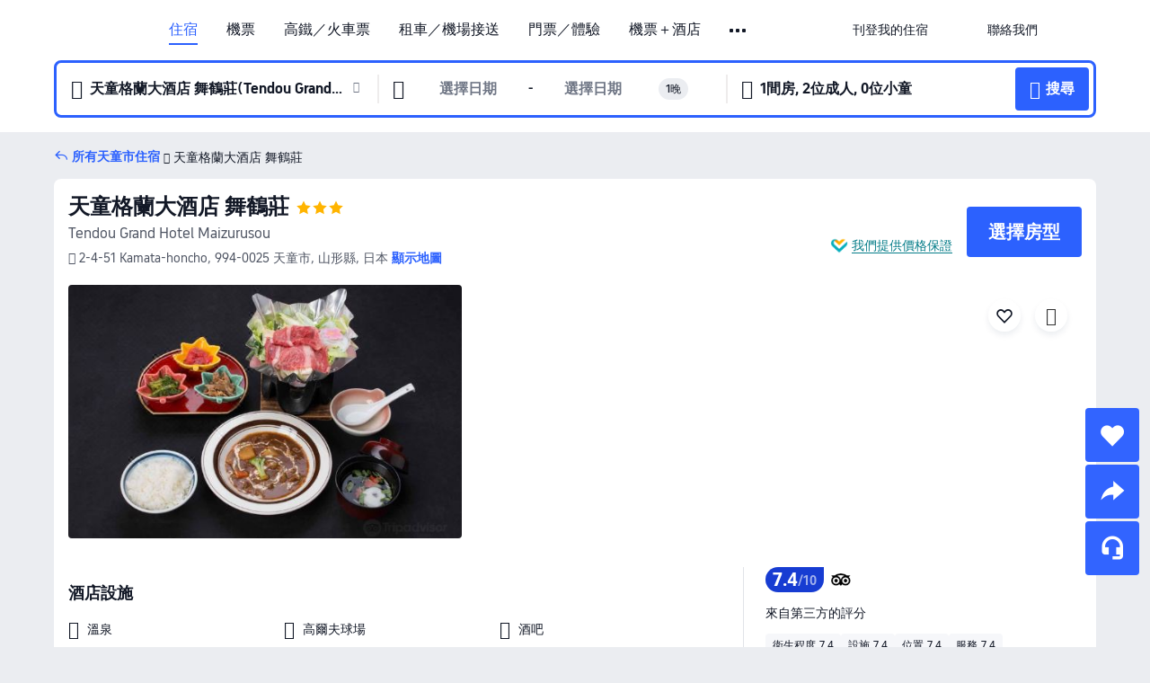

--- FILE ---
content_type: text/html; charset=utf-8
request_url: https://hk.trip.com/hotels/tendo-hotel-detail-6516543/tendo-onsen-tendo-grand-hotel-maizuruso/
body_size: 49461
content:
<!DOCTYPE html><html lang="zh-HK" data-cargo="locale:zh-HK,language:hk,currency:HKD,contextType:online,site:HK,group:Trip,country:HK"><head><meta charSet="utf-8"/><link rel="preconnect" href="https://ak-d.tripcdn.com/"/><link rel="preconnect" href="https://aw-d.tripcdn.com/"/><link rel="preload" href="https://ak-s-cw.tripcdn.com/modules/ibu/online-assets/TripGeom-Regular.ba9c64b894f5e19551d23b37a07ba0a4.woff2" as="font" crossorigin="" fetchpriority="high"/><link rel="preload" href="https://ak-s-cw.tripcdn.com/modules/ibu/online-assets/TripGeom-Medium.c01bb95e18e1b0d0137ff80b79b97a38.woff2" as="font" crossorigin="" fetchpriority="high"/><link rel="preload" href="https://ak-s-cw.tripcdn.com/modules/ibu/online-assets/TripGeom-Bold.9e9e0eb59209311df954413ff4957cbb.woff2" as="font" crossorigin="" fetchpriority="high"/><link rel="preload" href="https://ak-s-cw.tripcdn.com/NFES/trip-hotel-online/1769074492117/_next/serverStatic/font/iconfont.woff2" as="font" crossorigin="" fetchpriority="low"/><link rel="stylesheet" href="https://ak-s-cw.tripcdn.com/NFES/trip-hotel-online/1769074492117/_next/static/css/c0613953d67c03d0.css" crossorigin="anonymous" data-precedence="high"/><link rel="stylesheet" href="https://ak-s-cw.tripcdn.com/NFES/trip-hotel-online/1769074492117/_next/static/css/082c0e64ad1c9dfa.css" crossorigin="anonymous" data-precedence="high"/><link rel="stylesheet" href="https://ak-s-cw.tripcdn.com/NFES/trip-hotel-online/1769074492117/_next/static/css/b35f9c0397f5e7aa.css" crossorigin="anonymous" data-precedence="high"/><link rel="stylesheet" href="https://ak-s-cw.tripcdn.com/NFES/trip-hotel-online/1769074492117/_next/static/css/6a6ed5a9de936fab.css" crossorigin="anonymous" data-precedence="high"/><link rel="stylesheet" href="https://ak-s-cw.tripcdn.com/NFES/trip-hotel-online/1769074492117/_next/static/css/2a15b9cf23c4d936.css" crossorigin="anonymous" data-precedence="high"/><link rel="stylesheet" href="https://ak-s-cw.tripcdn.com/NFES/trip-hotel-online/1769074492117/_next/static/css/2545792b8732a947.css" crossorigin="anonymous" data-precedence="high"/><link rel="preload" as="style" href="https://ak-s-cw.tripcdn.com/modules/ibu/ibu-public-component-umd/style.b7b60106e8e8a07d9ee0e3ec624de507.css" crossorigin="anonymous"/><link rel="preload" as="style" href="https://ak-s-cw.tripcdn.com/modules/ibu/online-assets/font.ddfdb9c8916dd1ec37cbf52f9391aca5.css" crossorigin="anonymous"/><link rel="preload" href="https://pages.trip.com/Hotels/libs/sdt/sdt.min.0.0.9.js" as="script"/><link rel="preload" href="https://ak-s-cw.tripcdn.com/NFES/trip-hotel-online/1769074492117/_next/static/chunks/app/detail/page-ecbdcd5cf33051c6.js" as="script"/><link rel="preload" href="//ak-s.tripcdn.com/modules/hotel/hotel-spider-defence-new/sdt.1004-common.min.1589d4c8f1f0c32bbeb180195d34e6b4.js" as="script"/><meta name="viewport" content="width=device-width, initial-scale=1"/><link rel="preload" href="https://ak-d.tripcdn.com/images/ww0e1e000001f98cf7E8D_R_960_660_R5_D.jpg" as="image" fetchpriority="high"/><title>天童格蘭大酒店 舞鶴莊 - 2026 天童市酒店訂房人氣優惠及住客評價｜Trip.com</title><meta name="description" content="酒店任你揀，一鍵預訂無難度！天童格蘭大酒店 舞鶴莊最新房價、房型選擇，在 Trip.com 查看真實住客評價並享價格保證，以至抵價預訂天童市酒店！訂房兼賺 Trip Coins，即刻預訂享超值住房體驗！"/><meta name="keywords" content="天童格蘭大酒店 舞鶴莊"/><meta property="og:type" content="website"/><meta property="og:title" content="天童格蘭大酒店 舞鶴莊 - 2026 天童市酒店訂房人氣優惠及住客評價｜Trip.com"/><meta property="og:description" content="酒店任你揀，一鍵預訂無難度！天童格蘭大酒店 舞鶴莊最新房價、房型選擇，在 Trip.com 查看真實住客評價並享價格保證，以至抵價預訂天童市酒店！訂房兼賺 Trip Coins，即刻預訂享超值住房體驗！"/><meta property="og:url" content="https://hk.trip.com/hotels/tendo-hotel-detail-6516543/tendo-onsen-tendo-grand-hotel-maizuruso/"/><meta property="og:image" content="https://ak-d.tripcdn.com/images/ww0e1e000001f98cf7E8D_R_960_660_R5_D.jpg"/><meta property="og:site_name" content="Tendou-Grand-Hotel-Maizurusou"/><link rel="alternate" href="https://www.trip.com/hotels/tendo-hotel-detail-6516543/tendo-onsen-tendo-grand-hotel-maizuruso/" hrefLang="x-default"/><link rel="alternate" href="https://uk.trip.com/hotels/tendo-hotel-detail-6516543/tendo-onsen-tendo-grand-hotel-maizuruso/" hrefLang="en-GB"/><link rel="alternate" href="https://hk.trip.com/hotels/tendo-hotel-detail-6516543/tendo-onsen-tendo-grand-hotel-maizuruso/" hrefLang="zh-Hant-HK"/><link rel="alternate" href="https://kr.trip.com/hotels/tendo-hotel-detail-6516543/tendo-onsen-tendo-grand-hotel-maizuruso/" hrefLang="ko"/><link rel="alternate" href="https://jp.trip.com/hotels/tendo-hotel-detail-6516543/tendo-onsen-tendo-grand-hotel-maizuruso/" hrefLang="ja"/><link rel="alternate" href="https://sg.trip.com/hotels/tendo-hotel-detail-6516543/tendo-onsen-tendo-grand-hotel-maizuruso/" hrefLang="en-SG"/><link rel="alternate" href="https://au.trip.com/hotels/tendo-hotel-detail-6516543/tendo-onsen-tendo-grand-hotel-maizuruso/" hrefLang="en-AU"/><link rel="alternate" href="https://de.trip.com/hotels/tendo-hotel-detail-6516543/tendo-onsen-tendo-grand-hotel-maizuruso/" hrefLang="de"/><link rel="alternate" href="https://fr.trip.com/hotels/tendo-hotel-detail-6516543/tendo-onsen-tendo-grand-hotel-maizuruso/" hrefLang="fr"/><link rel="alternate" href="https://es.trip.com/hotels/tendo-hotel-detail-6516543/tendo-onsen-tendo-grand-hotel-maizuruso/" hrefLang="es"/><link rel="alternate" href="https://it.trip.com/hotels/tendo-hotel-detail-6516543/tendo-onsen-tendo-grand-hotel-maizuruso/" hrefLang="it"/><link rel="alternate" href="https://ru.trip.com/hotels/tendo-hotel-detail-6516543/tendo-onsen-tendo-grand-hotel-maizuruso/" hrefLang="ru"/><link rel="alternate" href="https://th.trip.com/hotels/tendo-hotel-detail-6516543/tendo-onsen-tendo-grand-hotel-maizuruso/" hrefLang="th"/><link rel="alternate" href="https://id.trip.com/hotels/tendo-hotel-detail-6516543/tendo-onsen-tendo-grand-hotel-maizuruso/" hrefLang="id"/><link rel="alternate" href="https://my.trip.com/hotels/tendo-hotel-detail-6516543/tendo-onsen-tendo-grand-hotel-maizuruso/" hrefLang="ms"/><link rel="alternate" href="https://vn.trip.com/hotels/tendo-hotel-detail-6516543/tendo-onsen-tendo-grand-hotel-maizuruso/" hrefLang="vi"/><link rel="alternate" href="https://nl.trip.com/hotels/tendo-hotel-detail-6516543/tendo-onsen-tendo-grand-hotel-maizuruso/" hrefLang="nl"/><link rel="alternate" href="https://pl.trip.com/hotels/tendo-hotel-detail-6516543/tendo-onsen-tendo-grand-hotel-maizuruso/" hrefLang="pl"/><link rel="alternate" href="https://gr.trip.com/hotels/tendo-hotel-detail-6516543/tendo-onsen-tendo-grand-hotel-maizuruso/" hrefLang="el"/><link rel="alternate" href="https://tr.trip.com/hotels/tendo-hotel-detail-6516543/tendo-onsen-tendo-grand-hotel-maizuruso/" hrefLang="tr"/><link rel="alternate" href="https://br.trip.com/hotels/tendo-hotel-detail-6516543/tendo-onsen-tendo-grand-hotel-maizuruso/" hrefLang="pt-BR"/><link rel="alternate" href="https://tw.trip.com/hotels/tendo-hotel-detail-6516543/tendo-onsen-tendo-grand-hotel-maizuruso/" hrefLang="zh-Hant-TW"/><link rel="alternate" href="https://nz.trip.com/hotels/tendo-hotel-detail-6516543/tendo-onsen-tendo-grand-hotel-maizuruso/" hrefLang="en-NZ"/><link rel="alternate" href="https://ca.trip.com/hotels/tendo-hotel-detail-6516543/tendo-onsen-tendo-grand-hotel-maizuruso/" hrefLang="en-CA"/><link rel="alternate" href="https://us.trip.com/hotels/tendo-hotel-detail-6516543/tendo-onsen-tendo-grand-hotel-maizuruso/" hrefLang="en-US"/><link rel="alternate" href="https://pk.trip.com/hotels/tendo-hotel-detail-6516543/tendo-onsen-tendo-grand-hotel-maizuruso/" hrefLang="en-PK"/><link rel="alternate" href="https://in.trip.com/hotels/tendo-hotel-detail-6516543/tendo-onsen-tendo-grand-hotel-maizuruso/" hrefLang="en-IN"/><link rel="alternate" href="https://sa.trip.com/hotels/tendo-hotel-detail-6516543/tendo-onsen-tendo-grand-hotel-maizuruso/" hrefLang="ar-SA"/><link rel="alternate" href="https://ae.trip.com/hotels/tendo-hotel-detail-6516543/tendo-onsen-tendo-grand-hotel-maizuruso/" hrefLang="en-AE"/><link rel="alternate" href="https://at.trip.com/hotels/tendo-hotel-detail-6516543/tendo-onsen-tendo-grand-hotel-maizuruso/" hrefLang="de-AT"/><link rel="alternate" href="https://dk.trip.com/hotels/tendo-hotel-detail-6516543/tendo-onsen-tendo-grand-hotel-maizuruso/" hrefLang="da"/><link rel="alternate" href="https://fi.trip.com/hotels/tendo-hotel-detail-6516543/tendo-onsen-tendo-grand-hotel-maizuruso/" hrefLang="fi"/><link rel="alternate" href="https://mx.trip.com/hotels/tendo-hotel-detail-6516543/tendo-onsen-tendo-grand-hotel-maizuruso/" hrefLang="es-MX"/><link rel="alternate" href="https://ph.trip.com/hotels/tendo-hotel-detail-6516543/tendo-onsen-tendo-grand-hotel-maizuruso/" hrefLang="en-PH"/><link rel="alternate" href="https://pt.trip.com/hotels/tendo-hotel-detail-6516543/tendo-onsen-tendo-grand-hotel-maizuruso/" hrefLang="pt"/><link rel="alternate" href="https://se.trip.com/hotels/tendo-hotel-detail-6516543/tendo-onsen-tendo-grand-hotel-maizuruso/" hrefLang="sv"/><link rel="canonical" href="https://hk.trip.com/hotels/tendo-hotel-detail-6516543/tendo-onsen-tendo-grand-hotel-maizuruso/"/><script type="text/javascript">window.UBT_BIZCONFIG={isLoadRMS:false}</script><link rel="stylesheet" href="https://ak-s-cw.tripcdn.com/modules/ibu/ibu-public-component-umd/style.b7b60106e8e8a07d9ee0e3ec624de507.css" crossorigin="anonymous"/><script src="https://ak-s-cw.tripcdn.com/modules/ibu/ibu-public-component-umd/production.min.e60ad7659c4307455a5d16ce5eb7707d.js" crossorigin="anonymous"></script><script src="https://ak-s-cw.tripcdn.com/modules/ibu/gtm-loader/gtm-loader.131ef8b57f3d288725f3c2c14517cd74.js"></script><link rel="stylesheet" href="https://ak-s-cw.tripcdn.com/modules/ibu/online-assets/font.ddfdb9c8916dd1ec37cbf52f9391aca5.css" crossorigin="anonymous"/><script type="application/ld+json">{"@type":"Hotel","name":"天童格蘭大酒店 舞鶴莊(Tendou Grand Hotel Maizurusou)","address":{"postalCode":"994-0025","addressLocality":"2-4-51 Kamata-honcho","streetAddress":"2-4-51 Kamata-honcho, 994-0025 天童市, 山形縣, 日本","addressRegion":"天童市","addressCountry":"日本","@type":"PostalAddress"},"image":"https://ak-d.tripcdn.com/images/ww0e1e000001f98cf7E8D_R_960_660_R5_D.jpg","@context":"http://schema.org","aggregateRating":{},"priceRange":"由 HK$1,063 起","url":"https://www.trip.com/hotels/tendo-hotel-detail-6516543/tendo-onsen-tendo-grand-hotel-maizuruso/"}</script><script type="application/ld+json">{"@context":"https://schema.org","@type":"BreadcrumbList","itemListElement":[{"@type":"ListItem","position":1,"name":"Trip.com","item":"https://hk.trip.com"},{"@type":"ListItem","position":2,"name":"酒店","item":"https://hk.trip.com/hotels/"},{"@type":"ListItem","position":3,"name":"日本酒店","item":"https://hk.trip.com/hotels/country/japan.html"},{"@type":"ListItem","position":4,"name":"山形縣酒店","item":"https://hk.trip.com/hotels/province/jp-yamagata-prefecture.html"},{"@type":"ListItem","position":5,"name":"天童市酒店","item":"https://hk.trip.com/hotels/tendo-hotels-list-50156/"},{"@type":"ListItem","position":6,"name":"天童格蘭大酒店 舞鶴莊","item":""}]}</script><script type="application/ld+json">{"@context":"https://schema.org","@type":"FAQPage","mainEntity":[{"@type":"Question","name":"天童格蘭大酒店 舞鶴莊的登記入住/Check in及退房/Check out時間為？","acceptedAnswer":{"@type":"Answer","text":"天童格蘭大酒店 舞鶴莊的登記入住/Check in時間：15:00、退房/Check out時間：10:00。你可於預訂時要求提早辦理入住或延遲退房，但是否可行需視乎空房情況而定。於指定時段以外登記入住或退房或需額外付費。"}},{"@type":"Question","name":"如何從最近的機場前往天童格蘭大酒店 舞鶴莊？","acceptedAnswer":{"@type":"Answer","text":"距離天童格蘭大酒店 舞鶴莊最近的機場為山形機場，行車距離7.6公里（約14分鐘）。"}},{"@type":"Question","name":"天童格蘭大酒店 舞鶴莊提供早餐嗎？","acceptedAnswer":{"@type":"Answer","text":"天童格蘭大酒店 舞鶴莊不提供早餐。 "}},{"@type":"Question","name":"天童格蘭大酒店 舞鶴莊附近有哪些熱門景點？","acceptedAnswer":{"@type":"Answer","text":"天童格蘭大酒店 舞鶴莊位於2-4-51 Kamata-honcho。鄰近天童格蘭大酒店 舞鶴莊的熱門景點有Warabe no Yu，距離您的搜尋地點240米（直線距離）。"}},{"@type":"Question","name":"入住天童格蘭大酒店 舞鶴莊需要多少錢？","acceptedAnswer":{"@type":"Answer","text":"天童格蘭大酒店 舞鶴莊價錢可能會發生變化，例如日期或酒店政策等因素。請輸入您的出行日期以查看價錢。"}}]}</script><link rel="preload" href="https://ak-s-cw.tripcdn.com/ares/api/cc?f=locale%2Fv3%2F100043054%2Fzh-HK.js%2C%2Flocale%2Fv3%2F6002%2Fzh-HK.js%2C%2Flocale%2Fv3%2F6001%2Fzh-HK.js%2C%2Flocale%2Fv3%2F330151%2Fzh-HK.js%2C%2Flocale%2Fv3%2F330153%2Fzh-HK.js%2C%2Flocale%2Fv3%2F100015471%2Fzh-HK.js%2C%2Flocale%2Fv3%2F100009239%2Fzh-HK.js%2C%2Flocale%2Fv3%2F37666%2Fzh-HK.js%2C%2Flocale%2Fv3%2F100015469%2Fzh-HK.js%2C%2Flocale%2Fv3%2F33000032%2Fzh-HK.js%2C%2Flocale%2Fv3%2F33000006%2Fzh-HK.js%2C%2Flocale%2Fv3%2F33000018%2Fzh-HK.js%2C%2Flocale%2Fv3%2F33000015%2Fzh-HK.js%2C%2Flocale%2Fv3%2F33000010%2Fzh-HK.js%2C%2Flocale%2Fv3%2F6005%2Fzh-HK.js%2C%2Flocale%2Fv3%2F37100%2Fzh-HK.js%2C%2Flocale%2Fv3%2F37007%2Fzh-HK.js&amp;etagc=d802272a9a12f1e83d31b595ec24fd16&amp;defaultNfesId=100043054" as="script" crossorigin="anonymous"/><script id="webcore_internal" type="application/json" crossorigin="anonymous">{"rootMessageId":"100043054-0a9a09d2-491593-56286"}</script><script src="https://ak-s-cw.tripcdn.com/NFES/trip-hotel-online/1769074492117/_next/static/chunks/polyfills-c67a75d1b6f99dc8.js" crossorigin="anonymous" nomodule=""></script></head><body dir="ltr" class="ibu-hotel-online-tripgeom" data-domain="ak"><div id="hp_container" class=""><div id="ibu_hotel_header"><div class="mc-hd mc-hd__zh-hk mc-hd_line mc-hd_theme_white mc-hd-single_row" role="banner"><div class="mc-hd__inner"><div class="mc-hd__flex-con clear-float"><div class="mc-hd__logo-con mc-hd__logo-con-zh-HK"><div class="mc-hd__trip-logo-placeholder"></div></div><div class="mc-hd__nav-single-row"><div class="mc-hd__nav-con 3010 mc-hd__nav-loading" id="ibuHeaderChannels"><ul class="mc-hd__nav"><li class="mc-hd__nav-item mc-hd__nav-item-hotels" data-fold="false"><a id="header_action_nav_hotels" class="mc-hd__nav-lnk is-active" title="住宿" aria-label="住宿" aria-hidden="false" href="/hotels/?locale=zh-HK&amp;curr=HKD">住宿</a></li><li class="mc-hd__nav-item mc-hd__nav-item-flights" data-fold="false"><a id="header_action_nav_flights" class="mc-hd__nav-lnk" title="機票" aria-label="機票" aria-hidden="false" href="/flights/?locale=zh-HK&amp;curr=HKD">機票</a></li><li class="mc-hd__nav-item mc-hd__nav-item-trains" data-fold="false"><a id="header_action_nav_trains" class="mc-hd__nav-lnk" title="高鐵／火車票" aria-label="高鐵／火車票" aria-hidden="false" href="/trains/?locale=zh-HK&amp;curr=HKD">高鐵／火車票</a></li><li class="mc-hd__nav-item mc-hd__nav-item-wth-sub mc-hd__nav-item-cars" data-fold="false"><span id="header_action_nav_cars" class="mc-hd__nav-lnk" title="租車／機場接送" aria-label="租車／機場接送" aria-hidden="false" tabindex="0" role="link">租車／機場接送</span><ul class="mc-hd__nav-item-sub" role="group"><li tabindex="-1" role="menuitem"><a id="header_action_nav_carhire" href="/carhire/?channelid=14409&amp;locale=zh-HK&amp;curr=HKD" class="mc-hd__sub-nav-lnk" tabindex="-1" data-parent="cars" data-index="0" aria-label="租車" aria-hidden="false">租車</a></li><li tabindex="-1" role="menuitem"><a id="header_action_nav_airporttransfers" href="/airport-transfers/?locale=zh-HK&amp;curr=HKD" class="mc-hd__sub-nav-lnk" tabindex="-1" data-parent="cars" data-index="1" aria-label="機場接送" aria-hidden="false">機場接送</a></li></ul></li><li class="mc-hd__nav-item mc-hd__nav-item-wth-sub mc-hd__nav-item-ttd" data-fold="false"><a id="header_action_nav_ttd" class="mc-hd__nav-lnk" title="門票／體驗" aria-label="門票／體驗" aria-hidden="false" href="/things-to-do/ttd-home/?ctm_ref=vactang_page_23810&amp;locale=zh-HK&amp;curr=HKD">門票／體驗</a><ul class="mc-hd__nav-item-sub" role="group"><li tabindex="-1" role="menuitem"><a id="header_action_nav_tnt" href="/things-to-do/ttd-home/?ctm_ref=vactang_page_23810&amp;locale=zh-HK&amp;curr=HKD" class="mc-hd__sub-nav-lnk" tabindex="-1" data-parent="ttd" data-index="0" aria-label="門票／體驗" aria-hidden="false">門票／體驗</a></li><li tabindex="-1" role="menuitem"><a id="header_action_nav_esim" href="/sale/w/10229/esim.html?locale=zh-HK&amp;curr=HKD" class="mc-hd__sub-nav-lnk" tabindex="-1" data-parent="ttd" data-index="1" aria-label="eSIM &amp; SIM" aria-hidden="false">eSIM &amp; SIM</a></li></ul></li><li class="mc-hd__nav-item mc-hd__nav-item-packages" data-fold="false"><a id="header_action_nav_packages" class="mc-hd__nav-lnk" title="機票＋酒店" aria-label="機票＋酒店" aria-hidden="false" href="/packages/?sourceFrom=IBUBundle_home&amp;locale=zh-HK&amp;curr=HKD">機票＋酒店</a></li><li class="mc-hd__nav-item mc-hd__nav-item-giftcard" data-fold="false"><a id="header_action_nav_giftcard" class="mc-hd__nav-lnk" title="禮品卡" aria-label="禮品卡" aria-hidden="false" href="/giftcard?locale=zh-HK&amp;curr=HKD">禮品卡</a></li><li class="mc-hd__nav-item mc-hd__nav-item-cruises" data-fold="false"><a id="header_action_nav_cruises" class="mc-hd__nav-lnk" title="郵輪" aria-label="郵輪" aria-hidden="false" href="/cruises?locale=zh-HK&amp;curr=HKD">郵輪</a></li><li class="mc-hd__nav-item mc-hd__nav-item-insurance" data-fold="false"><a id="header_action_nav_insurance" class="mc-hd__nav-lnk" title="旅遊保險" aria-label="旅遊保險" aria-hidden="false" href="/insurance?bid=1&amp;cid=2&amp;pid=1&amp;locale=zh-HK&amp;curr=HKD">旅遊保險</a></li><li class="mc-hd__nav-item mc-hd__nav-item-privatetours" data-fold="false"><a id="header_action_nav_privatetours" class="mc-hd__nav-lnk" title="獨立包團" aria-label="獨立包團" aria-hidden="false" href="/package-tours/private-tours?locale=zh-HK&amp;curr=HKD">獨立包團</a></li><li class="mc-hd__nav-item mc-hd__nav-item-grouptours" data-fold="false"><a id="header_action_nav_grouptours" class="mc-hd__nav-lnk" title="旅行團" aria-label="旅行團" aria-hidden="false" href="/package-tours/group-tours?locale=zh-HK&amp;curr=HKD">旅行團</a></li><li class="mc-hd__nav-item mc-hd__nav-item-wth-sub mc-hd__nav-item-travelinspiration" data-fold="false"><span id="header_action_nav_travelinspiration" class="mc-hd__nav-lnk" title="旅遊靈感" aria-label="旅遊靈感" aria-hidden="false" tabindex="0" role="link">旅遊靈感</span><ul class="mc-hd__nav-item-sub" role="group"><li tabindex="-1" role="menuitem"><a id="header_action_nav_travelguide" href="/travel-guide/?locale=zh-HK&amp;curr=HKD" class="mc-hd__sub-nav-lnk" tabindex="-1" data-parent="travelinspiration" data-index="0" aria-label="旅遊攻略" aria-hidden="false">旅遊攻略</a></li><li tabindex="-1" role="menuitem"><a id="header_action_nav_tripbest" href="/toplist/tripbest/home?locale=zh-HK&amp;curr=HKD" class="mc-hd__sub-nav-lnk" tabindex="-1" data-parent="travelinspiration" data-index="1" aria-label="Trip.Best" aria-hidden="false">Trip.Best</a></li></ul></li><li class="mc-hd__nav-item mc-hd__nav-item-tripmap" data-fold="false"><a id="header_action_nav_tripmap" class="mc-hd__nav-lnk" title="旅遊地圖" aria-label="旅遊地圖" aria-hidden="false" href="/webapp/tripmap/travel?entranceId=Triponlinehomeside&amp;locale=zh-HK&amp;curr=HKD">旅遊地圖</a></li><li class="mc-hd__nav-item mc-hd__nav-item-tripcoins" data-fold="false"><a id="header_action_nav_tripcoins" class="mc-hd__nav-lnk" title="Trip.com 獎賞計劃" aria-label="Trip.com 獎賞計劃" aria-hidden="false" href="/customer/loyalty/?locale=zh-HK&amp;curr=HKD">Trip.com 獎賞計劃</a></li><li class="mc-hd__nav-item mc-hd__nav-item-sales" data-fold="false"><a id="header_action_nav_sales" class="mc-hd__nav-lnk" title="優惠 " aria-label="優惠 " aria-hidden="false" href="/sale/deals/?locale=zh-HK&amp;curr=HKD">優惠 </a></li></ul></div></div><div class="mc-hd__func-con" id="ibuHeaderMenu"><div class="mc-hd__func"><div class="mc-hd__option-app-placeholder">App</div><div class="mc-hd__option"><div class="mc-hd__entry" aria-label="刊登我的住宿" tabindex="0" role="link"><span aria-hidden="true" title="刊登我的住宿">刊登我的住宿</span><i class="fi fi-Hotels"></i></div></div><div class="mc-hd__option mc-hd__option__selector"><div class="mc-hd__selector mc-lhd-menu-selector" tabindex="0" role="button" aria-haspopup="dialog" aria-label="語言／貨幣"><div class="mc-lhd-menu-selector-locale-con" style="padding:8px" aria-hidden="true"><div class="mc-lhd-menu-selector-locale zh_hk"><i class="locale-icon flag-zh-HK"></i></div></div></div></div><div class="mc-hd__option"><div class="mc-hd__help" tabindex="0" aria-label="聯絡我們" role="link"><span aria-hidden="true" title="聯絡我們">聯絡我們</span><i class="fi fi-ic_help"></i></div></div><div class="mc-hd__search-booking-placeholder">搜尋訂單</div><div class="mc-lhd-menu-account mc-lhd-account-nologin" style="display:none"></div></div></div></div></div></div><script>if (typeof Object.assign !== 'function') {window._assignObject = function(t, s) {for (var k in s) { t[k] = s[k] }; return t }; }else { window._assignObject = Object.assign } window.__CARGO_DATA__ = _assignObject(window.__CARGO_DATA__ || {}, {"channelmetauoe1":[{"channel":"home","source":"flights","value":"{\"displayName\":\"Home\",\"displayNameSharkKey\":\"ButtonText_Home\",\"path\":\"\"}"},{"channel":"hotels","source":"flights","value":"{\"displayName\":\"Hotels\",\"displayNameSharkKey\":\"ButtonText_Hotel\",\"path\":\"/hotels/\",\"icon\":\"fi-hotel_new\",\"groupId\":1}"},{"channel":"flights","source":"flights","value":"{\"displayName\":\"Flights\",\"displayNameSharkKey\":\"ButtonText_Flights\",\"path\":\"/flights/\",\"icon\":\"fi-flight\",\"groupId\":1}"},{"channel":"trains","source":"flights","value":"{\"displayName\":\"Trains\",\"displayNameSharkKey\":\"ButtonText_Trains\",\"path\":\"/trains/\",\"icon\":\"fi-train\",\"groupId\":1}"},{"channel":"ttd","source":"flights","value":"{\"displayName\":\"TNT\",\"displayNameSharkKey\":\"ButtonText_TTD\",\"path\":\"/things-to-do/ttd-home/?ctm_ref=vactang_page_23810\",\"icon\":\"fi-ic_tnt\",\"groupId\":1}"},{"channel":"travelguide","source":"flights","value":"{\"displayName\":\"Attractions\",\"displayNameSharkKey\":\"ButtonText_TravelGuide\",\"path\":\"/travel-guide/\",\"icon\":\"fi-destination\",\"parent\":\"travelinspiration\",\"groupId\":3}"},{"channel":"carhire","source":"flights","value":"{\"displayName\":\"Car Rentals\",\"displayNameSharkKey\":\"ButtonText_Carhire\",\"path\":\"/carhire/?channelid=14409\",\"parent\":\"cars\",\"icon\":\"fi-car\",\"groupId\":1}"},{"channel":"airporttransfers","source":"flights","value":"{\"displayName\":\"Airport Transfers\",\"displayNameSharkKey\":\"ButtonText_AirportTransfers\",\"path\":\"/airport-transfers/\",\"parent\":\"cars\",\"icon\":\"fi-airport-transfer\",\"groupId\":1}"},{"channel":"cars","source":"flights","value":"{\"displayName\":\"Cars\",\"displayNameSharkKey\":\"ButtonText_Cars\",\"path\":\"\",\"icon\":\"fi-ic_carrental\",\"groupId\":1}"},{"channel":"sales","source":"flights","value":"{\"displayName\":\"Deals\",\"displayNameSharkKey\":\"ButtonText_Deals\",\"path\":\"/sale/deals/\",\"icon\":\"fi-a-ic_deal21x\",\"groupId\":3}"},{"channel":"tripcoins","source":"flights","value":"{\"displayName\":\"Trip Rewards\",\"displayNameSharkKey\":\"ButtonText_TripRewards\",\"path\":\"/customer/loyalty/\",\"icon\":\"fi-a-TripCoins\",\"groupId\":4}"},{"channel":"giftcard","source":"flights","value":"{\"displayName\":\"GiftCard\",\"displayNameSharkKey\":\"ButtonText_GiftCard\",\"path\":\"/giftcard\",\"icon\":\"fi-ic_giftcard\",\"groupId\":2}"},{"channel":"cruises","source":"flights","value":"{\"displayName\":\"Cruises\",\"displayNameSharkKey\":\"ButtonText_Cruises\",\"path\":\"/cruises\",\"icon\":\"fi-ic_BU_cruises\",\"groupId\":2}"},{"channel":"others","source":"flights","value":"{\"path\":\"/sale/w/1744/singaporediscovers.html?locale=en_sg\",\"displayName\":\"SingapoRediscovers Vouchers\",\"displayNameSharkKey\":\"key_channel_sg_vouchers\"}"},{"channel":"packages","source":"flights","value":"{\"displayName\":\"Bundle\",\"displayNameSharkKey\":\"ButtonText_Bundle\",\"path\":\"/packages/?sourceFrom=IBUBundle_home\",\"icon\":\"fi-ic_bundle\",\"groupId\":1}"},{"channel":"customtrips","source":"flights","value":"{\"displayName\":\"Custom Trips\",\"displayNameSharkKey\":\"ButtonText_CustomTrip\",\"path\":\"/custom-trips/index\",\"icon\":\"fi-a-ic_BU_customtrips\",\"groupId\":2}"},{"channel":"insurance","source":"flights","value":"{\"displayName\":\"Insurance\",\"displayNameSharkKey\":\"ButtonText_Insurance\",\"path\":\"/insurance?bid=1&cid=2&pid=1\",\"icon\":\"fi-ic_insurance\",\"groupId\":2}"},{"channel":"tnt","source":"flights","value":"{\"displayName\":\"tnt\",\"displayNameSharkKey\":\"ButtonText_TTD\",\"path\":\"/things-to-do/ttd-home/?ctm_ref=vactang_page_23810\",\"parent\":\"ttd\",\"icon\":\"fi-ic_tnt\",\"groupId\":1}"},{"channel":"esim","source":"flights","value":"{\"displayName\":\"eSIM\",\"displayNameSharkKey\":\"ButtonText_eSim\",\"path\":\"/sale/w/10229/esim.html\",\"parent\":\"ttd\",\"groupId\":1}"},{"channel":"tripmap","source":"flights","value":"{\"displayName\":\"Map\",\"displayNameSharkKey\":\"ButtonText_Map\",\"path\":\"/webapp/tripmap/travel?entranceId=Triponlinehomeside\",\"icon\":\"fi-a-itinerarymap\",\"groupId\":3}"},{"channel":"travelinspiration","source":"flights","value":"{\"displayName\":\"TravelInspiration\",\"displayNameSharkKey\":\"ButtonText_TravelInspiration\",\"path\":\"\",\"icon\":\"fi-destination\",\"groupId\":3}"},{"channel":"tripbest","source":"flights","value":"{\"displayName\":\"TripBest\",\"displayNameSharkKey\":\"ButtonText_TripBest\",\"path\":\"/toplist/tripbest/home\",\"icon\":\"fi-destination\",\"parent\":\"travelinspiration\",\"groupId\":3}"},{"channel":"tripplanner","source":"flights","value":"{\"displayName\":\"TripPlanner\",\"displayNameSharkKey\":\"ButtonText_TripPlanner\",\"path\":\"/webapp/tripmap/tripplanner?source=t_online_homepage\",\"groupId\":3,\"iconUrl\":\"https://dimg04.tripcdn.com/images/05E1712000o6ljnud70A3.svg\",\"activeIconUrl\":\"https://dimg04.tripcdn.com/images/05E3c12000nm1joaw5B34.png\"}"},{"channel":"grouptours","source":"flights","value":"{\"displayName\":\"Group Tours\",\"displayNameSharkKey\":\"ButtonText_GroupTours\",\"path\":\"/package-tours/group-tours\",\"groupId\":2,\"iconUrl\":\"https://dimg04.tripcdn.com/images/05E6i12000nn4rqq27CB1.svg\",\"activeIconUrl\":\"https://dimg04.tripcdn.com/images/05E6i12000nn4rqq27CB1.svg\"}"},{"channel":"privatetours","source":"flights","value":"{\"displayName\":\"Private Tours\",\"displayNameSharkKey\":\"ButtonText_PrivateTours\",\"path\":\"/package-tours/private-tours\",\"groupId\":2,\"iconUrl\":\"https://dimg04.tripcdn.com/images/05E4612000nn4rnod1150.svg\",\"activeIconUrl\":\"https://dimg04.tripcdn.com/images/05E4612000nn4rnod1150.svg\"}"}],"locale":"zh-HK","onlinechannelsczhhke1":[{"locale":"zh-HK","channel":"hotels","value":"1"},{"locale":"zh-HK","channel":"flights","value":"1"},{"locale":"zh-HK","channel":"trains","value":"1"},{"locale":"zh-HK","channel":"cars","value":"1"},{"locale":"zh-HK","channel":"carhire","value":"1"},{"locale":"zh-HK","channel":"airporttransfers","value":"1"},{"locale":"zh-HK","channel":"ttd","value":"1"},{"locale":"zh-HK","channel":"tnt","value":"1"},{"locale":"zh-HK","channel":"esim","value":"1"},{"locale":"zh-HK","channel":"packages","value":"1"},{"locale":"zh-HK","channel":"giftcard","value":"1"},{"locale":"zh-HK","channel":"cruises","value":"1"},{"locale":"zh-HK","channel":"insurance","value":"1"},{"locale":"zh-HK","channel":"privatetours","value":"1"},{"locale":"zh-HK","channel":"grouptours","value":"1"},{"locale":"zh-HK","channel":"travelinspiration","value":"1"},{"locale":"zh-HK","channel":"travelguide","value":"1"},{"locale":"zh-HK","channel":"tripbest","value":"1"},{"locale":"zh-HK","channel":"tripmap","value":"1"},{"locale":"zh-HK","channel":"tripcoins","value":"1"},{"locale":"zh-HK","channel":"sales","value":"1"}],"menumetaczhhke0":"{\"entry\":{\"url\":\"/list-your-property?channel=21\",\"displaySharkKey\":\"key_header_entry\"},\"help\":{\"mode\":\"entry\",\"url\":\"/pages/support\"},\"mybooking\":{\"url\":\"/order/all\",\"displaySharkKey\":\"V3_Profile_MyOrders\"}}","loginmenue0":"{\"menu\":[{\"show\":true,\"displayName\":\"My Bookings\",\"displayNameSharkKey\":\"V3_Profile_MyOrders\",\"include\":\"all\",\"link\":\"/order/all\",\"id\":\"booking\"},{\"show\":false,\"displayName\":\"Trip Coins\",\"displayNameSharkKey\":\"V3_Profile_Points\",\"include\":\"all\",\"showByLocale\":\"en-ca,da-dk,fi-fi,uk-ua,pt-pt,es-mx,sv-se,nl-nl,pl-pl,en-sg,ja-jp,ko-kr,en-hk,zh-hk,de-de,fr-fr,es-es,ru-ru,id-id,en-id,th-th,en-th,ms-my,en-my,en-au,en-xx,en-us,es-us,tr-tr,en-ie,de-at,de-ch,fr-ch,nl-be,en-be,fr-be,en-il,pt-br,el-gr,en-ae,en-sa,en-nz,en-gb,it-it,vi-vn,en-ph,en-in,en-pk,en-kw,en-qa,en-om,en-bh,en-kh,ru-az,ru-by,ru-kz,zh-sg,zh-my\",\"link\":\"/customer/points/\",\"id\":\"points\"},{\"show\":true,\"displayName\":\"Promo Codes\",\"displayNameSharkKey\":\"V3_Promo_Code\",\"include\":\"all\",\"link\":\"/customer/promo/\",\"id\":\"codes\"},{\"show\":true,\"displayName\":\"Profile\",\"displayNameSharkKey\":\"V3_Text_MembInfo\",\"include\":\"all\",\"link\":\"/membersinfo/profile/\",\"id\":\"profile\"},{\"show\":false,\"displayName\":\"Friend Referrals\",\"displayNameSharkKey\":\"V3_Text_Friend\",\"include\":\"all\",\"link\":\"/sale/w/1899/friends-referral-main.html?locale=en_xx\",\"id\":\"Friend\"},{\"show\":false,\"displayName\":\"Favorites\",\"displayNameSharkKey\":\"ButtonText_Hotel_Collection\",\"showByLocale\":\"en-ca,da-dk,fi-fi,uk-ua,pt-pt,es-mx,sv-se,nl-nl,pl-pl,en-sg,ja-jp,ko-kr,en-hk,zh-hk,zh-tw,de-de,fr-fr,es-es,ru-ru,id-id,en-id,th-th,en-th,ms-my,en-my,en-au,en-xx,en-us,es-us,tr-tr,en-ie,de-at,de-ch,fr-ch,nl-be,en-be,fr-be,en-il,pt-br,el-gr,en-ae,en-sa,en-nz,en-gb,it-it,vi-vn,en-ph,en-in,en-pk,en-kw,en-qa,en-om,en-bh,en-kh,ru-az,ru-by,ru-kz,zh-sg,zh-my\",\"include\":\"all\",\"link\":\"/favorite/\",\"id\":\"favorites\"},{\"show\":false,\"showByLocale\":\"en-xx,en-us,en-sg,en-au,en-my,en-gb,en-be,en-ch,en-ie,en-ca,en-sa,en-hk,en-ae,en-nz,en-il,zh-tw,zh-hk,ja-jp,ko-kr,th-th,vi-vn,en-th,en-id,en-ph,en-in,en-pk,en-kw,en-qa,en-om,en-bh,en-kh,ru-az,ru-by,ru-kz,zh-sg,zh-my\",\"displayName\":\"Moments\",\"displayNameSharkKey\":\"V3_Profile_Moments\",\"include\":\"all\",\"link\":\"/travel-guide/personal-home\",\"id\":\"Moments\"},{\"show\":false,\"displayName\":\"Flight Price Alerts\",\"displayNameSharkKey\":\"Key_Flight_Price_Alerts\",\"include\":\"all\",\"showByLocale\":\"en-ca,da-dk,fi-fi,uk-ua,pt-pt,es-mx,sv-se,nl-nl,pl-pl,en-sg,ja-jp,ko-kr,en-hk,zh-hk,de-de,fr-fr,es-es,ru-ru,id-id,en-id,th-th,en-th,ms-my,en-my,en-au,en-xx,en-us,es-us,tr-tr,en-ie,de-at,de-ch,fr-ch,nl-be,en-be,fr-be,en-il,pt-br,el-gr,en-ae,en-sa,en-nz,en-gb,it-it,vi-vn,en-ph,en-in,en-pk,en-kw,en-qa,en-om,en-bh,en-kh,ru-az,ru-by,ru-kz,zh-sg,zh-my\",\"link\":\"/flights/price-alert/\",\"id\":\"flghtAlert\"},{\"show\":false,\"displayName\":\"Rewards\",\"displayNameSharkKey\":\"Key_Entrance_Title\",\"include\":\"all\",\"showByLocale\":\"en-ca,da-dk,fi-fi,uk-ua,pt-pt,es-mx,sv-se,nl-nl,pl-pl,en-sg,ja-jp,ko-kr,en-hk,zh-hk,de-de,fr-fr,es-es,ru-ru,id-id,en-id,th-th,en-th,ms-my,en-my,en-au,en-xx,en-us,es-us,tr-tr,en-ie,de-at,de-ch,fr-ch,nl-be,en-be,fr-be,en-il,pt-br,el-gr,en-ae,en-sa,en-nz,en-gb,it-it,vi-vn,en-ph,en-in,en-pk,en-kw,en-qa,en-om,en-bh,en-kh,ru-az,ru-by,ru-kz,zh-sg,zh-my\",\"link\":\"/customer/tierpoints/\",\"id\":\"rewards\"}]}"})</script></div><div class="content"><div class="page_detailPage__zRS1L"><div class="detailSearchBox_detailSearchBox-container__GKmx0" role="region" aria-label="搜尋住宿"><div class="detailSearchBox_searchBox-wrap__WvYqJ"><div dir="ltr" class="searchBoxContainer__z5SAp responsive__iDq6D"><div class="searchBox__gPrFy" style="border:3px solid var(--smtcColorBorderBrandBold)"><div class="destination__MneKx responsive__vrNTP" aria-label=""><div class="descriptionBorderBox__Fn4fW"><div class="destination-inputBox__lJLLb"><i aria-hidden="true" class="hotel_desktop_trip- ic ic-locationline ic_locationline destination-icon__WAVAD"></i><div class="destination-inputBoxIputContainer__NRWlF"><input id="destinationInput" class="destination-inputBox_input__FyxR4" type="text" autoComplete="off" placeholder="目的地" tabindex="0" value="天童格蘭大酒店 舞鶴莊(Tendou Grand Hotel Maizurusou)"/><div class="destination-inputBox_inputFake__mQ3Gz">天童格蘭大酒店 舞鶴莊(Tendou Grand Hotel Maizurusou)</div></div><div class="destination-inputBoxClearIconContainer__Glo7x" tabindex="0" role="button" aria-label=""><i aria-hidden="true" class="hotel_desktop_trip- ic ic-clear ic_clear destination-inputBoxClearIcon__olXZu"></i></div><div class="divider__J9E6E"></div></div></div></div><div class="responsive__Djfnm calendar__U5W5V calendarRelavtive__pWLcx" tabindex="0" aria-label=""><div class="calendarBox__IY9SI"><i aria-hidden="true" class="hotel_desktop_trip- ic ic-calendar ic_calendar calendar-icon___FMn8"></i><div class="calendar-time__NWqIM"><input id="checkInInput" type="text" readonly="" placeholder="選擇日期" class="calendar-checkInInput__WKk2h" tabindex="-1" value=""/><div class="calendar-inputBox_inputFake__M3Udk">選擇日期</div></div><div class="calendar-nights___Bn9y">-</div><div class="calendar-time__NWqIM"><input id="checkOutInput" type="text" readonly="" placeholder="選擇日期" class="calendar-checkOutInput__aurPl" tabindex="-1" value=""/><div class="calendar-inputBox_inputFake__M3Udk">選擇日期</div></div><div class="nights__i8cwz"><span>1晚</span></div><div class="divider__XkfFN"></div></div><div tabindex="-1" data-stop-blur="stop-calendar-blur" class="calendarComponent__e4tJH"></div></div><div class="guest__MEM77 responsive__VcS0g" tabindex="0" role="button" aria-expanded="false" aria-label=""><div class="guestBox__lMID_"><i aria-hidden="true" class="hotel_desktop_trip- ic ic-user ic_user guestBox-person__vuOLI"></i><div class="guestBox-content__Pc63P">1間房, 2位成人, 0位小童</div></div></div><div class="searchButton-container__HE5VV"><div class="searchButtonContainer__fIR6v responsive__C52t0" role="button" aria-label="搜尋"><button class="tripui-online-btn tripui-online-btn-large tripui-online-btn-solid-primary  tripui-online-btn-block  " type="button" style="padding:0 16px;font-size:16px;height:48px" dir="ltr"><div class="tripui-online-btn-content"><span class="tripui-online-btn-icon" style="transform:none"><i aria-hidden="true" class="hotel_desktop_trip- ic ic-search ic_search searchButton-icon__OOYav"></i></span><span class="tripui-online-btn-content-children ">搜尋</span></div></button></div></div></div></div></div></div><div class="crumb_hotelCrumb__8aaZb"><span class="crumb_hotelCrumb-box__zv3Ma" tabindex="0" aria-label="所有天童市住宿" role="button"><i aria-hidden="true" class="smarticon u-icon u-icon-ic_new_back u-icon_ic_new_back crumb_hotelCrumb-icon__JsUUj"></i><span class="crumb_hotelCrumb-title__siLyG" aria-hidden="true">所有天童市住宿</span></span><div class="crumb_hotelCrumb-seo-title-box__DrnL3"><span class="crumb_hotelCrumb-seo-title__AzUmW" tabindex="0"><i aria-hidden="true" class="hotel_desktop_trip- ic ic-forward ic_forward crumb_hotelCrumb-switchIcon_right__Gw8rE"></i>天童格蘭大酒店 舞鶴莊</span><div class="crumb_hotelCrumb-seo-freshModal__JJFWD "><div><div class="FreshnessModal_freshness-section-triangle__3CiSj"></div><div class="FreshnessModal_freshness-section__Hutqy"><div class="FreshnessModal_freshness-section-content__TuSwZ"><div class="FreshnessModal_freshness-subsection__Z76Tl"><h3 class="FreshnessModal_freshness-secondary-title__jYER3">入住及退房</h3><div class="FreshnessModal_freshness-contents__gVtQh"><p class="FreshnessModal_freshness-content-item__JudST">入住時間由 15:00 開始</p><p class="FreshnessModal_freshness-content-item__JudST">退房時間至 10:00 結束</p></div></div><div class="FreshnessModal_freshness-subsection__Z76Tl"><h3 class="FreshnessModal_freshness-secondary-title__jYER3">鄰近景點</h3><div class="FreshnessModal_freshness-contents__gVtQh"><p class="FreshnessModal_freshness-content-item__JudST">溫泉神社：距離酒店 0.35公里</p><p class="FreshnessModal_freshness-content-item__JudST">Warabe no Yu：距離酒店 0.24公里</p><p class="FreshnessModal_freshness-content-item__JudST">天の湯：距離酒店 0.34公里</p></div></div><div class="FreshnessModal_freshness-subsection__Z76Tl"><h3 class="FreshnessModal_freshness-secondary-title__jYER3">設施亮點</h3><div class="FreshnessModal_freshness-contents__gVtQh"><p class="FreshnessModal_freshness-content-item__JudST">寵物政策：不允許攜帶寵物入住。</p><p class="FreshnessModal_freshness-content-item__JudST">餐飲：餐廳, 酒吧</p></div></div><div class="FreshnessModal_freshness-footer__WFCoj">以上所示的酒店房價，均基於 Trip.com 1月31日-2月6日 期間的房價。</div></div></div></div></div></div></div><div class="page_detailMain__9AGj9 "><div class="hotelHeaderInfo_headInfo__s6DnB" id="trip_main_content"><div class="headInit_headInit__Z6g5X"><div class="headInit_headInit_left__AfFyu"><div class="headInit_headInit-title__m3aAX"><h1 class="headInit_headInit-title_nameA__EE_LB" data-exposure="{&quot;ubtKey&quot;:&quot;hotel_trip_detail_module_load&quot;,&quot;data&quot;:{&quot;masterhotelid&quot;:6516543,&quot;page&quot;:&quot;10320668147&quot;,&quot;locale&quot;:&quot;zh-HK&quot;,&quot;module&quot;:&quot;hotel_name&quot;}}" data-send="devTrace" tabindex="0" aria-label="天童格蘭大酒店 舞鶴莊">天童格蘭大酒店 舞鶴莊</h1><span class="headInit_headInit-tagBox___eg6I"><div class="hotelTag_hotelTag_box__zvaUt"></div><span class="hotelLevel_hotelLevel__mhh3v" aria-label="5星入面有3星" role="img"><i aria-hidden="true" class="smarticon u-icon u-icon-ic_new_star u-icon_ic_new_star hotelLevel_hotelLevel_icon__IjXS0"></i><i aria-hidden="true" class="smarticon u-icon u-icon-ic_new_star u-icon_ic_new_star hotelLevel_hotelLevel_icon__IjXS0"></i><i aria-hidden="true" class="smarticon u-icon u-icon-ic_new_star u-icon_ic_new_star hotelLevel_hotelLevel_icon__IjXS0"></i></span><div class="hotelTag_hotelTag_box__zvaUt"></div></span></div><div><div class="headInit_headInit-title_sub__Bxn1N">Tendou Grand Hotel Maizurusou</div><div class="headInit_headInit-address_position__OZU_R" data-exposure="{&quot;ubtKey&quot;:&quot;hotel_trip_detail_module_load&quot;,&quot;data&quot;:{&quot;masterhotelid&quot;:6516543,&quot;page&quot;:&quot;10320668147&quot;,&quot;locale&quot;:&quot;zh-HK&quot;,&quot;module&quot;:&quot;hotel_address&quot;}}" data-send="devTrace"><span class="headInit_headInit-address_text__D_Atv" tabindex="0" aria-label="2-4-51 Kamata-honcho, 994-0025 天童市, 山形縣, 日本" role="button"><i aria-hidden="true" class="hotel_desktop_trip- ic ic-locationline ic_locationline headInit_headInit-address_icon__3pBcD"></i><span aria-hidden="true">2-4-51 Kamata-honcho, 994-0025 天童市, 山形縣, 日本</span></span><div class="headInit_headInit-address_showmoregroup__Hgtra"><div tabindex="0"><div class="style_textLinkButton__XwrMR headInit_headInit-address_showmoreA__3ygOE"><span>顯示地圖</span></div></div></div></div></div></div><div class="headInit_headInit_right__XCEKz"><div class="headInit_headInit-leftSide__2bud1 headInit_headInit-leftSideTrip__HUM48"><div></div><div><div class="m-BRGEntry  " data-exposure="{&quot;ubtKey&quot;:&quot;htl_ol_comp_olWpm_wePriceMatch_exposure&quot;,&quot;data&quot;:{&quot;source_page&quot;:&quot;detail&quot;}}"><div class="m-BRGEntry-icon " aria-hidden="true"></div><span class="m-BRGEntry-text" tabindex="0" role="button">我們提供價格保證</span></div></div></div><button class="tripui-online-btn tripui-online-btn-large tripui-online-btn-solid-primary    " type="button" style="padding:0 24px;height:56px;font-size:20px" dir="ltr"><div class="tripui-online-btn-content"><span class="tripui-online-btn-content-children ">選擇房型</span></div></button></div></div><div class="headAlbum_headAlbum__WXxRg" aria-hidden="true"><div class="headAlbum_headAlbum-container__C9mUv" data-exposure="{&quot;ubtKey&quot;:&quot;htl_ol_dtl_htlinfo_vdpic_exposure&quot;,&quot;data&quot;:{&quot;channeltype&quot;:&quot;online&quot;,&quot;has_video&quot;:&quot;F&quot;,&quot;masterhotelid&quot;:&quot;6516543&quot;,&quot;pictureNum&quot;:1,&quot;source_url&quot;:&quot;https://ak-d.tripcdn.com/images/ww0e1e000001f98cf7E8D_R_960_660_R5_D.jpg&quot;,&quot;page&quot;:&quot;10320668147&quot;,&quot;locale&quot;:&quot;zh-HK&quot;}}"><div class="headAlbum_headAlbum-bigpic__CJHFG"><div class="headAlbum_headAlbum_position__bQWOy"><div tabindex="0" class="headAlbum_headAlbum-smallpics_box__kaOO6" role="img" aria-label="天童格蘭大酒店 舞鶴莊嘅相片集"><img class="headAlbum_headAlbum_img__vfjQm" src="https://ak-d.tripcdn.com/images/ww0e1e000001f98cf7E8D_R_960_660_R5_D.jpg" alt="hotel overview picture" fetchpriority="high" aria-hidden="true"/></div></div></div><div class="headAlbum_headAlbum-smallpics__hpPrY"><div id="collectHotelB" class="collectHotelB_collectHotel__VFQ_2 collectHotelB_collectHotel_onlineShareVersionB__a2ee7"><i aria-hidden="true" class="smarticon u-icon u-icon-outlined u-icon_outlined collectHotelB_collectHotel_unselected__oJJ63"></i></div><div class="shareBox_onlineShareWrapper__dloph"><div class="online-share-wrapper v1_0_3"><div class="online-share-trigger-wrapper"><div class="shareBox_shareBox__tN4N_"><i aria-hidden="true" class="hotel_desktop_trip- ic ic-share ic_share shareBox_shareIcon__qtJHt"></i></div></div></div></div></div></div></div></div><div class="page_headInfo_bottom__kARj_"><div class="headBottom_headerBottom___8GSb"><div class="headBottom_headerBottom_left__GxeQe" id="headBottom_headerBottom_left"><div class="headFacilityNew_headFacility__v5__A" data-exposure="{&quot;ubtKey&quot;:&quot;htl_t_online_dtl_fs_facliity_exposure&quot;,&quot;data&quot;:{&quot;locale&quot;:&quot;zh-HK&quot;,&quot;page&quot;:&quot;10320668147&quot;,&quot;masterhotelid&quot;:6516543,&quot;fac_num&quot;:6,&quot;freefac_num&quot;:0,&quot;sceneid&quot;:&quot;[0]&quot;,&quot;sp_tracelogid&quot;:&quot;100043054-0a9a09d2-491593-56286&quot;}}"><div class="headFacilityNew_headFacility-container__cirz2"><div class="headFacilityNew_headFacility-container_top__XGd20"><div class="headFacilityNew_headFacility-titleA__Am0XA">酒店設施</div></div><div class="headFacilityNew_headFacility-list__TKhjv"><div class="headFacilityNew_headFacility-list_item__0V_zM" id="fac_0" aria-label="溫泉" role="text"><i aria-hidden="true" class="hotel_desktop_trip- ic ic-hotSpring ic_hotSpring headFacilityNew_headFacility-list_icon__z3srE"></i><span aria-hidden="true"><span class="headFacilityNew_headFacility-list_desc__SqAR2">溫泉</span></span></div><div class="headFacilityNew_headFacility-list_item__0V_zM" id="fac_1" aria-label="高爾夫球場" role="text"><i aria-hidden="true" class="hotel_desktop_trip- ic ic-golf ic_golf headFacilityNew_headFacility-list_icon__z3srE"></i><span aria-hidden="true"><span class="headFacilityNew_headFacility-list_desc__SqAR2">高爾夫球場</span></span></div><div class="headFacilityNew_headFacility-list_item__0V_zM" id="fac_2" aria-label="酒吧" role="text"><i aria-hidden="true" class="hotel_desktop_trip- ic ic-bar ic_bar headFacilityNew_headFacility-list_icon__z3srE"></i><span aria-hidden="true"><span class="headFacilityNew_headFacility-list_desc__SqAR2">酒吧</span></span></div><div class="headFacilityNew_headFacility-list_item__0V_zM" id="fac_3" aria-label="餐廳" role="text"><i aria-hidden="true" class="hotel_desktop_trip- ic ic-restaurantline ic_restaurantline headFacilityNew_headFacility-list_icon__z3srE"></i><span aria-hidden="true"><span class="headFacilityNew_headFacility-list_desc__SqAR2">餐廳</span></span></div><div class="headFacilityNew_headFacility-list_item__0V_zM" id="fac_4" aria-label="兒童浴袍" role="text"><i aria-hidden="true" class="hotel_desktop_trip- ic ic-checklist ic_checklist headFacilityNew_headFacility-list_icon__z3srE"></i><span aria-hidden="true"><span class="headFacilityNew_headFacility-list_desc__SqAR2">兒童浴袍</span></span></div><div class="headFacilityNew_headFacility-list_item__0V_zM" id="fac_5" aria-label="兒童拖鞋" role="text"><i aria-hidden="true" class="hotel_desktop_trip- ic ic-checklist ic_checklist headFacilityNew_headFacility-list_icon__z3srE"></i><span aria-hidden="true"><span class="headFacilityNew_headFacility-list_desc__SqAR2">兒童拖鞋</span></span></div></div><div class="style_textLinkButton__XwrMR headFacilityNew_headFacility-showmoreA___dZbn" tabindex="0">所有設施</div></div></div><div data-exposure="{&quot;ubtKey&quot;:&quot;hotel_trip_detail_module_load&quot;,&quot;data&quot;:{&quot;masterhotelid&quot;:6516543,&quot;page&quot;:&quot;10320668147&quot;,&quot;locale&quot;:&quot;zh-HK&quot;,&quot;module&quot;:&quot;hotel_description&quot;,&quot;position&quot;:1}}" data-send="devTrace" aria-label="位於山形縣中心地的天童溫泉。每分鐘45升的泉水量甚稱天童溫泉第一。為您提供用社長親自培育或選購的特選山形牛肉和當季食材所烹製的料理。 null" role="text"><div class="hotelDescription_hotelDescription-titleA__dOwX2">住宿簡介</div><div class="hotelDescription_hotelDescription-address__2tlm2" aria-hidden="true"><span class="hotelDescription_hotelDescription-address_detail_highLight__mbLc0 hotelDescription_hotelDescription-address_detail_line1__4EL_K">位於山形縣中心地的天童溫泉。每分鐘45升的泉水量甚稱天童溫泉第一。為您提供用社長親自培育或選購的特選山形牛肉和當季食材所烹製的料理。 null</span></div><div class="style_textLinkButton__XwrMR hotelDescription_hotelDescription-address_showmoreA__Yt1A4" tabindex="0">查看更多</div></div></div><div class="headBottom_headerBottom_right__iOoID"><div class="headReviewNew_reviewNew___bp_z" data-exposure="{&quot;ubtKey&quot;:&quot;htl_t_online_dtl_midban_cmt_exposure&quot;,&quot;data&quot;:{&quot;page&quot;:&quot;10320668147&quot;,&quot;locale&quot;:&quot;zh-HK&quot;,&quot;masterhotelid&quot;:6516543}}"><div><div class="reviewTop_reviewTop-container__RwoZu"><div tabindex="0" class="reviewTop_reviewTop-container_has_score__hSsxL"><div class="reviewTop_reviewTop-score-container__SoL7s" aria-label="10分評分入面有7.4分" role="text"><em class="reviewTop_reviewTop-score__FpKsA" aria-hidden="true">7.4</em><em class="reviewTop_reviewTop-scoreMax__CfPSG" aria-hidden="true">/<!-- -->10</em></div></div><div class="reviewTop_reviewTop-taReview-logo__N02hz"></div></div><div class="reviewTop_reviewTop-taReview__Af6HB"><span class="reviewTop_reviewTop-taReview_third_part_tip__CA_QI">來自第三方的評分</span></div></div><div class="scoreDetail_scoreDetail__MW_wt"><div class="scoreDetail_scoreDetail-item__TqLBs"><span class="scoreDetail_scoreDetail-item_desc__m0XKS">衛生程度</span><span class="scoreDetail_scoreDetail-item_score__jEQ9O">7.4</span></div><div class="scoreDetail_scoreDetail-item__TqLBs"><span class="scoreDetail_scoreDetail-item_desc__m0XKS">設施</span><span class="scoreDetail_scoreDetail-item_score__jEQ9O">7.4</span></div><div class="scoreDetail_scoreDetail-item__TqLBs"><span class="scoreDetail_scoreDetail-item_desc__m0XKS">位置</span><span class="scoreDetail_scoreDetail-item_score__jEQ9O">7.4</span></div><div class="scoreDetail_scoreDetail-item__TqLBs"><span class="scoreDetail_scoreDetail-item_desc__m0XKS">服務</span><span class="scoreDetail_scoreDetail-item_score__jEQ9O">7.4</span></div></div></div><div class="headBottom_headerBottom_right_split__o7xeq"></div><div class="headTrafficNew_headTraffic__fykSq"><div class="headTrafficNew_headTraffic-title__5jh1C"><div class="headTrafficNew_headTraffic-title_box__9guE7"><div tabindex="0" class="headTrafficNew_headTraffic-title_icon__Vr6JJ" role="button" aria-label="於地圖上查看"></div><div class="headTrafficNew_headTraffic-title_descA__EohBt">附近</div></div></div><div class="trafficDetail_headTraffic-content_highlight__oODoD" data-exposure="{&quot;ubtKey&quot;:&quot;htl_ol_dtl_surroundings_exposure&quot;,&quot;data&quot;:{&quot;channeltype&quot;:&quot;online&quot;,&quot;hotPoiInfoList&quot;:[{&quot;distType&quot;:&quot;&quot;,&quot;effectiveTrafficType&quot;:&quot;&quot;,&quot;locale&quot;:&quot;&quot;,&quot;poiId&quot;:&quot;&quot;,&quot;poiName&quot;:&quot;&quot;,&quot;poiType&quot;:&quot;&quot;,&quot;positionShowText&quot;:&quot;機場：山形機場&quot;,&quot;walkDriveDistance&quot;:&quot;&quot;},{&quot;distType&quot;:&quot;&quot;,&quot;effectiveTrafficType&quot;:&quot;&quot;,&quot;locale&quot;:&quot;&quot;,&quot;poiId&quot;:&quot;&quot;,&quot;poiName&quot;:&quot;&quot;,&quot;poiType&quot;:&quot;&quot;,&quot;positionShowText&quot;:&quot;火車：天童&quot;,&quot;walkDriveDistance&quot;:&quot;&quot;},{&quot;distType&quot;:&quot;&quot;,&quot;effectiveTrafficType&quot;:&quot;&quot;,&quot;locale&quot;:&quot;&quot;,&quot;poiId&quot;:&quot;&quot;,&quot;poiName&quot;:&quot;&quot;,&quot;poiType&quot;:&quot;&quot;,&quot;positionShowText&quot;:&quot;火車：天童南站&quot;,&quot;walkDriveDistance&quot;:&quot;&quot;},{&quot;distType&quot;:&quot;&quot;,&quot;effectiveTrafficType&quot;:&quot;&quot;,&quot;locale&quot;:&quot;&quot;,&quot;poiId&quot;:&quot;&quot;,&quot;poiName&quot;:&quot;&quot;,&quot;poiType&quot;:&quot;&quot;,&quot;positionShowText&quot;:&quot;地標：Warabe no Yu&quot;,&quot;walkDriveDistance&quot;:&quot;&quot;},{&quot;distType&quot;:&quot;&quot;,&quot;effectiveTrafficType&quot;:&quot;&quot;,&quot;locale&quot;:&quot;&quot;,&quot;poiId&quot;:&quot;&quot;,&quot;poiName&quot;:&quot;&quot;,&quot;poiType&quot;:&quot;&quot;,&quot;positionShowText&quot;:&quot;地標：天の湯&quot;,&quot;walkDriveDistance&quot;:&quot;&quot;}],&quot;locale&quot;:&quot;zh-HK&quot;,&quot;masterhotelid&quot;:&quot;6516543&quot;,&quot;page&quot;:&quot;10320668147&quot;,&quot;countryid&quot;:&quot;78&quot;,&quot;cityid&quot;:&quot;50156&quot;}}"><div id="traffic_0" class="trafficDetail_headTraffic-item__XpIj_"><i aria-hidden="true" class="hotel_desktop_trip- ic ic-flight2 ic_flight2 trafficDetail_headTraffic-item_icon__Yfnby"></i><div class="trafficDetail_headTraffic-item_desc__9VF_q">機場：山形機場</div><div class="trafficDetail_headTraffic-item_distance__Zoscp"> (7.6公里)</div></div><div id="traffic_1" class="trafficDetail_headTraffic-item__XpIj_"><i aria-hidden="true" class="hotel_desktop_trip- ic ic-trains2 ic_trains2 trafficDetail_headTraffic-item_icon__Yfnby"></i><div class="trafficDetail_headTraffic-item_desc__9VF_q">火車：天童</div><div class="trafficDetail_headTraffic-item_distance__Zoscp"> (2.4公里)</div></div><div id="traffic_2" class="trafficDetail_headTraffic-item__XpIj_"><i aria-hidden="true" class="hotel_desktop_trip- ic ic-trains2 ic_trains2 trafficDetail_headTraffic-item_icon__Yfnby"></i><div class="trafficDetail_headTraffic-item_desc__9VF_q">火車：天童南站</div><div class="trafficDetail_headTraffic-item_distance__Zoscp"> (3.1公里)</div></div><div id="traffic_3" class="trafficDetail_headTraffic-item__XpIj_"><i aria-hidden="true" class="hotel_desktop_trip- ic ic-landmark2 ic_landmark2 trafficDetail_headTraffic-item_icon__Yfnby"></i><div class="trafficDetail_headTraffic-item_desc__9VF_q">地標：Warabe no Yu</div><div class="trafficDetail_headTraffic-item_distance__Zoscp"> (240米)</div></div><div id="traffic_4" class="trafficDetail_headTraffic-item__XpIj_"><i aria-hidden="true" class="hotel_desktop_trip- ic ic-landmark2 ic_landmark2 trafficDetail_headTraffic-item_icon__Yfnby"></i><div class="trafficDetail_headTraffic-item_desc__9VF_q">地標：天の湯</div><div class="trafficDetail_headTraffic-item_distance__Zoscp"> (340米)</div></div></div><div class="style_textLinkButton__XwrMR headTrafficNew_headTraffic-showMoreA__SdOyh" tabindex="0">於地圖上查看</div></div></div></div></div><!--$!--><template data-dgst="DYNAMIC_SERVER_USAGE"></template><!--/$--><div id="jpSpaHotelSelector"></div><div class="onlineTab_tabNavgationB__oPZMX" role="region" aria-label="內部頁面連結"><div class="onlineTab_tabNavgation-left__kDD5X" role="tablist"><h2 class="onlineTab_tabNavgation_item__NtJx2 onlineTab_tabNavgation_item_selected___wKb9" role="tab" aria-selected="true" aria-label="概覽">概覽</h2><div class="onlineTab_tabSpacing__zEfgJ"></div><h2 class="onlineTab_tabNavgation_item__NtJx2" role="tab" aria-selected="false" aria-label="房間">房間</h2><div class="onlineTab_tabSpacing__zEfgJ"></div><h2 class="onlineTab_tabNavgation_item__NtJx2" role="tab" aria-selected="false" aria-label="服務及設施">服務及設施</h2><div class="onlineTab_tabSpacing__zEfgJ"></div><h2 class="onlineTab_tabNavgation_item__NtJx2" role="tab" aria-selected="false" aria-label="政策">政策</h2></div><div class="onlineTab_tabNavgation-right__Xmy7g onlineTab_priceHide__mKV0j"><div></div><button class="tripui-online-btn tripui-online-btn-small tripui-online-btn-solid-primary    " type="button" style="margin-left:8px" dir="ltr"><div class="tripui-online-btn-content"><span class="tripui-online-btn-content-children ">選擇房型</span></div></button></div></div><div role="region" aria-label="選擇房間"><div><div id="roomlist-baseroom-fit"><div id="492564378" class="spiderRoomList_outer__KHm_F"><div class="spiderRoomList_baseroomCard__Wlvsh spiderRoomList_firstCard__fkZhn"><div class="spiderRoomList_baseroom_ImgContainer___D6vM"><img class="spiderRoomList_baseRoomPic__oIvSX" src="//ak-d.tripcdn.com/images/1re6m12000b87h4ih2D60_R_200_100_R5.webp" alt="日式房" aria-hidden="true"/></div><div class="spiderRoomList_baseroom_InfoContainer__aOuAN"><h3 class="spiderRoomList_roomNameA__lXqYf spiderRoomList_roomname-padding__6ihVC">日式房</h3><div class="spiderRoomList_roomFacility__HQhwa"><div class="spiderRoomList_roomFacility_basic__WSLen"><div class="spiderRoomList_roomFacility_hotFacility_element__xp02v"><i aria-hidden="true" class="smarticon u-icon u-icon-window u-icon_window spiderRoomList_facilityIcon__a2qvN"></i><span class="spiderRoomList_iconText__67QOv">有窗</span></div></div><div class="spiderRoomList_roomFacility_hotFacility__nfK83"><div class="spiderRoomList_roomFacility_hotFacility_element__xp02v"><i aria-hidden="true" class="smarticon u-icon u-icon-ic_new_fa_no_smoking u-icon_ic_new_fa_no_smoking spiderRoomList_icon__nVvBw"></i><span class="spiderRoomList_iconText__67QOv">禁煙</span></div><div class="spiderRoomList_roomFacility_hotFacility_element__xp02v"><i aria-hidden="true" class="smarticon u-icon u-icon-ic_new_fa_fridge u-icon_ic_new_fa_fridge spiderRoomList_icon__nVvBw"></i><span class="spiderRoomList_iconText__67QOv">雪櫃</span></div><div class="spiderRoomList_roomFacility_hotFacility_element__xp02v"><i aria-hidden="true" class="smarticon u-icon u-icon-checklist u-icon_checklist spiderRoomList_icon__nVvBw"></i><span class="spiderRoomList_iconText__67QOv">電視</span></div><div class="spiderRoomList_roomFacility_hotFacility_element__xp02v"><i aria-hidden="true" class="smarticon u-icon u-icon-checklist u-icon_checklist spiderRoomList_icon__nVvBw"></i><span class="spiderRoomList_iconText__67QOv">暖氣</span></div><div class="spiderRoomList_roomFacility_hotFacility_element__xp02v"><i aria-hidden="true" class="smarticon u-icon u-icon-checklist u-icon_checklist spiderRoomList_icon__nVvBw"></i><span class="spiderRoomList_iconText__67QOv">毛巾</span></div></div></div><span class="style_textLinkButton__XwrMR spiderRoomList_seeMoreA__ArObn">房間詳情</span></div><div class="spiderRoomList_baseroom_selectBtn__I3PCC"><div class="spiderRoomList_btn__OXcvU spiderRoomList_btn-primary__2wkrv"><span>查看供應</span></div></div></div></div><div id="515921293" class="spiderRoomList_outer__KHm_F"><div class="spiderRoomList_baseroomCard__Wlvsh"><div class="spiderRoomList_baseroom_ImgContainer___D6vM"><img class="spiderRoomList_baseRoomPic__oIvSX" src="//ak-d.tripcdn.com/images/1re6m12000b87h4ih2D60_R_200_100_R5.webp" alt="日式房" aria-hidden="true"/></div><div class="spiderRoomList_baseroom_InfoContainer__aOuAN"><h3 class="spiderRoomList_roomNameA__lXqYf spiderRoomList_roomname-padding__6ihVC">日式房</h3><div class="spiderRoomList_roomFacility__HQhwa"><div class="spiderRoomList_roomFacility_basic__WSLen"></div><div class="spiderRoomList_roomFacility_hotFacility__nfK83"><div class="spiderRoomList_roomFacility_hotFacility_element__xp02v"><i aria-hidden="true" class="smarticon u-icon u-icon-ic_new_fa_no_smoking u-icon_ic_new_fa_no_smoking spiderRoomList_icon__nVvBw"></i><span class="spiderRoomList_iconText__67QOv">禁煙</span></div><div class="spiderRoomList_roomFacility_hotFacility_element__xp02v"><i aria-hidden="true" class="smarticon u-icon u-icon-ic_new_fa_fridge u-icon_ic_new_fa_fridge spiderRoomList_icon__nVvBw"></i><span class="spiderRoomList_iconText__67QOv">雪櫃</span></div><div class="spiderRoomList_roomFacility_hotFacility_element__xp02v"><i aria-hidden="true" class="smarticon u-icon u-icon-checklist u-icon_checklist spiderRoomList_icon__nVvBw"></i><span class="spiderRoomList_iconText__67QOv">電視</span></div><div class="spiderRoomList_roomFacility_hotFacility_element__xp02v"><i aria-hidden="true" class="smarticon u-icon u-icon-checklist u-icon_checklist spiderRoomList_icon__nVvBw"></i><span class="spiderRoomList_iconText__67QOv">暖氣</span></div><div class="spiderRoomList_roomFacility_hotFacility_element__xp02v"><i aria-hidden="true" class="smarticon u-icon u-icon-checklist u-icon_checklist spiderRoomList_icon__nVvBw"></i><span class="spiderRoomList_iconText__67QOv">毛巾</span></div></div></div><span class="style_textLinkButton__XwrMR spiderRoomList_seeMoreA__ArObn">房間詳情</span></div><div class="spiderRoomList_baseroom_selectBtn__I3PCC"><div class="spiderRoomList_btn__OXcvU spiderRoomList_btn-primary__2wkrv"><span>查看供應</span></div></div></div></div></div></div></div><section id="outerReviewList" class="outerReviewList_reviewList-containerA__1FXHt" data-exposure="{&quot;ubtKey&quot;:&quot;htl_t_online_dtl_cmt_exposure&quot;,&quot;data&quot;:{&quot;masterhotelid&quot;:6516543,&quot;locale&quot;:&quot;zh-HK&quot;,&quot;page&quot;:&quot;10320668147&quot;,&quot;isFromDrawer&quot;:&quot;F&quot;}}" aria-label="住客評價" role="region"><div><h2 class="outerReviewList_reviewList-titleA__DDfbQ" aria-label="住客評價"><span aria-hidden="true">住客評價</span></h2></div><div><div class="reviewScores_reviewScore-container__jU_a8"><div class="reviewScores_reviewOverallScores-containerA__fmkB1"><div class="reviewScores_reviewOverallScores-containerHead__uIQwM"><div class="reviewScores_reviewOverallScores-scoreBackground__zE48y " aria-label="10分評分入面有7.4分" role="text"><div class="reviewScores_reviewOverallScores-scoreBody__HlIBC" aria-hidden="true"><strong class="reviewScores_reviewOverallScores-currentScore__v5Qtj">7.4</strong><span class="reviewScores_reviewOverallScores-maxScore__hyOwA">/<!-- -->10</span></div></div><div class="reviewScores_reviewOverallScores-desContainer___iDsq"><div class="reviewScores_reviewOverallScores-scoreDescA__sDwG8" aria-label="評價為" role="text"><span aria-hidden="true"></span></div></div></div><div class="reviewScores_reviewOverallScores-reviewFromTrip__mlpqP"><img src="//dimg04.tripcdn.com/images/1re5x12000cmbey6r4584.png" class="reviewScores_reviewOverallScores-tripLogo__T7cd6"/><span>真實住客評價</span><i tabindex="0" aria-label="由於此酒店在 Trip.com 上未有足夠的評價，我們結合酒店在其他值得信賴的旅遊網站上的評價，計算出綜合評分。" class="smarticon u-icon u-icon-ic_new_info_line u-icon_ic_new_info_line reviewScores_reviewOverallScores-scoreTipIcon__k1l6z"></i></div></div><div class="reviewScores_reviewCategoryScores-container__VssoO"><ul class="reviewScores_reviewCategoryScores-list__1Z96N"><li class="reviewScores_reviewCategoryScores-itemA__ifyXi"><div class="reviewScores_reviewCategoryScores-itemHead__4HXHu" aria-label="衛生程度 7.4" role="text"><span aria-hidden="true">衛生程度</span><span class="reviewScores_reviewCategoryScores-titleScore__pXwjH" aria-hidden="true"><span>7.4</span></span></div><div class="reviewScores_reviewCategoryScores-progressBar__PwGbZ" aria-hidden="true"><div class="reviewScores_reviewCategoryScores-progressBar_inner__p6bUb" style="width:74%;background-color:#173CD2"></div><div class="reviewScores_reviewCategoryScores-progressBar_avg__oxYtY" style="left:84.00000000000001%"></div></div></li><li class="reviewScores_reviewCategoryScores-itemA__ifyXi"><div class="reviewScores_reviewCategoryScores-itemHead__4HXHu" aria-label="設施 7.4" role="text"><span aria-hidden="true">設施</span><span class="reviewScores_reviewCategoryScores-titleScore__pXwjH" aria-hidden="true"><span>7.4</span></span></div><div class="reviewScores_reviewCategoryScores-progressBar__PwGbZ" aria-hidden="true"><div class="reviewScores_reviewCategoryScores-progressBar_inner__p6bUb" style="width:74%;background-color:#173CD2"></div><div class="reviewScores_reviewCategoryScores-progressBar_avg__oxYtY" style="left:82%"></div></div></li><li class="reviewScores_reviewCategoryScores-itemA__ifyXi"><div class="reviewScores_reviewCategoryScores-itemHead__4HXHu" aria-label="位置 7.4" role="text"><span aria-hidden="true">位置</span><span class="reviewScores_reviewCategoryScores-titleScore__pXwjH" aria-hidden="true"><span>7.4</span></span></div><div class="reviewScores_reviewCategoryScores-progressBar__PwGbZ" aria-hidden="true"><div class="reviewScores_reviewCategoryScores-progressBar_inner__p6bUb" style="width:74%;background-color:#173CD2"></div><div class="reviewScores_reviewCategoryScores-progressBar_avg__oxYtY" style="left:82%"></div></div></li><li class="reviewScores_reviewCategoryScores-itemA__ifyXi"><div class="reviewScores_reviewCategoryScores-itemHead__4HXHu" aria-label="服務 7.4" role="text"><span aria-hidden="true">服務</span><span class="reviewScores_reviewCategoryScores-titleScore__pXwjH" aria-hidden="true"><span>7.4</span></span></div><div class="reviewScores_reviewCategoryScores-progressBar__PwGbZ" aria-hidden="true"><div class="reviewScores_reviewCategoryScores-progressBar_inner__p6bUb" style="width:74%;background-color:#173CD2"></div><div class="reviewScores_reviewCategoryScores-progressBar_avg__oxYtY" style="left:84.00000000000001%"></div></div></li></ul><div class="reviewScores_reviewCategoryScores-legend__JtpW0"><div class="reviewScores_reviewCategoryScores-legend_icon__EBlBy"></div><span class="reviewScores_reviewCategoryScores-legend_txt__lVv87">天童市同類型住宿的平均分</span></div></div></div></div></section><div><div class="hotelFacilityNew_hotelFacilityNewA__SvdjV" data-exposure="{&quot;ubtKey&quot;:&quot;htl_t_online_dtl_bottom_facility_exposure&quot;,&quot;data&quot;:{&quot;locale&quot;:&quot;zh-HK&quot;,&quot;page&quot;:&quot;10320668147&quot;,&quot;masterhotelid&quot;:6516543,&quot;hotelId&quot;:6516543,&quot;isDrawer&quot;:false,&quot;fac_num&quot;:6,&quot;freefac_num&quot;:0,&quot;feefac_num&quot;:0,&quot;type&quot;:4,&quot;picfac_num&quot;:0,&quot;sceneid&quot;:&quot;[0]&quot;,&quot;pictype&quot;:&quot;&quot;,&quot;res_num&quot;:1}}" aria-label="服務及設施" role="region"><h2 class="hotelFacilityNew_hotelFacility-titleA___3PPA">服務及設施</h2><div class="hotelFacilityNew_hotelFacility-container___FM34"><div class="hotelFacilityNew_hotelFacility-popular__YijiT"><div class="hotelFacilityNew_hotelFacility-popular_titleA__1ZAHE" aria-label="最熱門設施" role="text"><i aria-hidden="true" class="hotel_desktop_trip- ic ic-mostPop ic_mostPop hotelFacilityNew_hotelFacility-popular_outerIcon__jOgHm"></i><span aria-hidden="true">最熱門設施</span></div><div class="hotelFacilityNew_hotelFacility-popular_list__jwA2a"><div class="hotelFacilityNew_hotelFacility-popular_item__N___1"><div class="hotelFacilityNew_hotelFacility-popular_descA__MZHBX" aria-label="溫泉 " role="text"><i aria-hidden="true" class="hotel_desktop_trip- ic ic-hotSpring ic_hotSpring hotelFacilityNew_hotelFacility-popular_popularIconA__bipwh"></i><span aria-hidden="true"><span class="hotelFacilityNew_hotelFacility-popular_detailDesc__RzevV" tabindex="-1">溫泉</span><div class="hotelFacilityNew_hotelFacility-popular_label__zzdIS"></div></span></div></div><div class="hotelFacilityNew_hotelFacility-popular_item__N___1"><div class="hotelFacilityNew_hotelFacility-popular_descA__MZHBX" aria-label="高爾夫球場 " role="text"><i aria-hidden="true" class="hotel_desktop_trip- ic ic-golf ic_golf hotelFacilityNew_hotelFacility-popular_popularIconA__bipwh"></i><span aria-hidden="true"><span class="hotelFacilityNew_hotelFacility-popular_detailDesc__RzevV" tabindex="-1">高爾夫球場</span><div class="hotelFacilityNew_hotelFacility-popular_label__zzdIS"></div></span></div></div><div class="hotelFacilityNew_hotelFacility-popular_item__N___1"><div class="hotelFacilityNew_hotelFacility-popular_descA__MZHBX" aria-label="酒吧 " role="text"><i aria-hidden="true" class="hotel_desktop_trip- ic ic-bar ic_bar hotelFacilityNew_hotelFacility-popular_popularIconA__bipwh"></i><span aria-hidden="true"><span class="hotelFacilityNew_hotelFacility-popular_detailDesc__RzevV" tabindex="-1">酒吧</span><div class="hotelFacilityNew_hotelFacility-popular_label__zzdIS"></div></span></div></div><div class="hotelFacilityNew_hotelFacility-popular_item__N___1"><div class="hotelFacilityNew_hotelFacility-popular_descA__MZHBX" aria-label="餐廳 " role="text"><i aria-hidden="true" class="hotel_desktop_trip- ic ic-restaurantline ic_restaurantline hotelFacilityNew_hotelFacility-popular_popularIconA__bipwh"></i><span aria-hidden="true"><span class="hotelFacilityNew_hotelFacility-popular_detailDesc__RzevV" tabindex="-1">餐廳</span><div class="hotelFacilityNew_hotelFacility-popular_label__zzdIS"></div></span></div></div></div></div><div class="hotelFacilityNew_hotelFacility-normalA__4G_b_"><div class="hotelFacilityNew_hotelFacility-normal_categoryA__5COSD" aria-label="餐廳 " role="text"><i aria-hidden="true" class="hotel_desktop_trip- ic ic-restaurantline ic_restaurantline hotelFacilityNew_hotelFacility-normal_iconExposed__ZFE_x hotelFacilityNew_hotelFacility-normal_icon__jzaVX"></i><div aria-hidden="true"><div class="hotelFacilityNew_hotelFacility-normal_outsideTitleA__VpH7a">餐廳</div></div></div><div class="hotelFacilityNew_swiperWrapper__nstoX" id="restaurant-list-swiper" data-exposure="{&quot;ubtKey&quot;:&quot;htl_t_online_dtl_bottom_res_exposure&quot;,&quot;data&quot;:{&quot;locale&quot;:&quot;zh-HK&quot;,&quot;page&quot;:&quot;10320668147&quot;,&quot;masterhotelid&quot;:6516543,&quot;hotelId&quot;:6516543,&quot;isDrawer&quot;:false,&quot;fac_num&quot;:6,&quot;freefac_num&quot;:0,&quot;feefac_num&quot;:0,&quot;type&quot;:4,&quot;picfac_num&quot;:0,&quot;sceneid&quot;:&quot;[0]&quot;,&quot;pictype&quot;:&quot;&quot;,&quot;res_num&quot;:1}}"><div class="glider-contain"><button type="button" class="glider-prev" aria-label="Previous"><i tabindex="0" id="undefined-swiper-left-icon" aria-hidden="true" class="smarticon u-icon u-icon-ic_new_back_line u-icon_ic_new_back_line"></i></button><div id=":Rtseeajbclkm:"><div><div class="hotelFacilityNew_restaurant__WvCe0"><div class="hotelFacilityNew_restaurant_title__4DVHO">餐廳</div><div class="hotelFacilityNew_restaurant-content__Hp0s_" tabindex="-1"><div class="hotelFacilityNew_restaurant-content_desc__q0Asl">沒有附加資訊</div></div><div></div></div></div></div><button type="button" class="glider-next" aria-label="Next"><i tabindex="0" id="undefined-swiper-right-icon" aria-hidden="true" class="smarticon u-icon u-icon-ic_new_more_line1 u-icon_ic_new_more_line1"></i></button></div></div></div><div class="hotelFacilityNew_allFacility__FWiwC"><div class="hotelFacilityNew_allFacility-title_exposed__Ijz3W" aria-label="更多設施" role="text"><i aria-hidden="true" class="hotel_desktop_trip- ic ic-otherline ic_otherline hotelFacilityNew_allFacility-title-iconExp__WXti3"></i><span aria-hidden="true">更多設施</span></div><div class="hotelFacilityNew_allFacility-content__ykjj5"><div class="hotelFacilityNew_hotelFacility-normalA__4G_b_"><div class="hotelFacilityNew_hotelFacility-normal_categoryA__5COSD" aria-label="餐飲 " role="text"><i aria-hidden="true" class="hotel_desktop_trip- ic ic-dining ic_dining hotelFacilityNew_hotelFacility-normal_iconExposed__ZFE_x hotelFacilityNew_hotelFacility-normal_icon__jzaVX"></i><div aria-hidden="true"><div class="hotelFacilityNew_hotelFacility-normal_outsideTitleA__VpH7a">餐飲</div></div></div><div class="hotelFacilityNew_hotelFacility-normal_singleCategory__jcJ9_"><div class="hotelFacilityNew_hotelFacility-normal_drawerItem__cFzN1"><div class="hotelFacilityNew_hotelFacility-popular_descA__MZHBX" aria-label="酒吧 " role="text"><i aria-hidden="true" class="hotel_desktop_trip- ic ic-check ic_check hotelFacilityNew_hotelFacility-popular_popularIconA__bipwh"></i><span aria-hidden="true"><span class="hotelFacilityNew_hotelFacility-popular_detailDesc__RzevV" tabindex="-1">酒吧</span><div class="hotelFacilityNew_hotelFacility-popular_label__zzdIS"></div></span></div></div></div></div><div class="hotelFacilityNew_hotelFacility-normalA__4G_b_"><div class="hotelFacilityNew_hotelFacility-normal_categoryA__5COSD" aria-label="康體設施 " role="text"><i aria-hidden="true" class="hotel_desktop_trip- ic ic-gym ic_gym hotelFacilityNew_hotelFacility-normal_iconExposed__ZFE_x hotelFacilityNew_hotelFacility-normal_icon__jzaVX"></i><div aria-hidden="true"><div class="hotelFacilityNew_hotelFacility-normal_outsideTitleA__VpH7a">康體設施</div></div></div><div class="hotelFacilityNew_hotelFacility-normal_singleCategory__jcJ9_"><div class="hotelFacilityNew_hotelFacility-normal_drawerItem__cFzN1"><div class="hotelFacilityNew_hotelFacility-popular_descA__MZHBX" aria-label="溫泉 " role="text"><i aria-hidden="true" class="hotel_desktop_trip- ic ic-check ic_check hotelFacilityNew_hotelFacility-popular_popularIconA__bipwh"></i><span aria-hidden="true"><span class="hotelFacilityNew_hotelFacility-popular_detailDesc__RzevV" tabindex="-1">溫泉</span><div class="hotelFacilityNew_hotelFacility-popular_label__zzdIS"></div></span></div></div><div class="hotelFacilityNew_hotelFacility-normal_drawerItem__cFzN1"><div class="hotelFacilityNew_hotelFacility-popular_descA__MZHBX" aria-label="高爾夫球場 " role="text"><i aria-hidden="true" class="hotel_desktop_trip- ic ic-check ic_check hotelFacilityNew_hotelFacility-popular_popularIconA__bipwh"></i><span aria-hidden="true"><span class="hotelFacilityNew_hotelFacility-popular_detailDesc__RzevV" tabindex="-1">高爾夫球場</span><div class="hotelFacilityNew_hotelFacility-popular_label__zzdIS"></div></span></div></div></div></div><div class="hotelFacilityNew_hotelFacility-normalA__4G_b_"><div class="hotelFacilityNew_hotelFacility-normal_categoryA__5COSD" aria-label="兒童設施 " role="text"><i aria-hidden="true" class="hotel_desktop_trip- ic ic-children ic_children hotelFacilityNew_hotelFacility-normal_iconExposed__ZFE_x hotelFacilityNew_hotelFacility-normal_icon__jzaVX"></i><div aria-hidden="true"><div class="hotelFacilityNew_hotelFacility-normal_outsideTitleA__VpH7a">兒童設施</div></div></div><div class="hotelFacilityNew_hotelFacility-normal_singleCategory__jcJ9_"><div class="hotelFacilityNew_hotelFacility-normal_drawerItem__cFzN1"><div class="hotelFacilityNew_hotelFacility-popular_descA__MZHBX" aria-label="兒童浴袍 " role="text"><i aria-hidden="true" class="hotel_desktop_trip- ic ic-check ic_check hotelFacilityNew_hotelFacility-popular_popularIconA__bipwh"></i><span aria-hidden="true"><span class="hotelFacilityNew_hotelFacility-popular_detailDesc__RzevV" tabindex="-1">兒童浴袍</span><div class="hotelFacilityNew_hotelFacility-popular_label__zzdIS"></div></span></div></div><div class="hotelFacilityNew_hotelFacility-normal_drawerItem__cFzN1"><div class="hotelFacilityNew_hotelFacility-popular_descA__MZHBX" aria-label="兒童拖鞋 " role="text"><i aria-hidden="true" class="hotel_desktop_trip- ic ic-check ic_check hotelFacilityNew_hotelFacility-popular_popularIconA__bipwh"></i><span aria-hidden="true"><span class="hotelFacilityNew_hotelFacility-popular_detailDesc__RzevV" tabindex="-1">兒童拖鞋</span><div class="hotelFacilityNew_hotelFacility-popular_label__zzdIS"></div></span></div></div></div></div></div></div></div></div><div class="hotelPolicyNew_hotelPolicyNew__XnXoA" data-exposure="{&quot;ubtKey&quot;:&quot;htl_t_online_detailpage_policy_exposure&quot;,&quot;data&quot;:{&quot;isDrawer&quot;:false}}" data-send="devTrace" aria-label="住宿政策" role="region"><h2 class="hotelPolicyNew_hotelPolicy-titleA__s1Lae">住宿政策</h2><div class="hotelPolicyNew_hotelPolicy-content__5R5aJ"><div class="hotelPolicyNew_hotelPolicy-item__kEo8R"><div class="hotelPolicyNew_hotelPolicy-item_leftA__jFnmm">入住及退房時間</div><div class="hotelPolicyNew_hotelPolicy-item_right__sqCWw"><div class="hotelPolicyNew_hotelPolicy-check__LvVqT"><span class="hotelPolicyNew_hotelPolicy-subTitle__Ouxt_">入住時間：</span><strong class="hotelPolicyNew_hotelPolicy-check_desc__PskS_">15:00後</strong></div><div class="hotelPolicyNew_hotelPolicy-check__LvVqT"><span class="hotelPolicyNew_hotelPolicy-subTitle__Ouxt_">退房時間：</span><strong class="hotelPolicyNew_hotelPolicy-check_desc__PskS_">10:00前</strong></div><div></div></div></div><div><div class="hotelPolicyNew_hotelPolicy-item__kEo8R"><div class="hotelPolicyNew_hotelPolicy-item_leftA__jFnmm">小童政策</div><div class="hotelPolicyNew_hotelPolicy-item_right__sqCWw"><div><div class="hotelPolicyNew_bottom__U_wqk"><span class="hotelPolicyNew_hotelPolicy-item_description__s02FT">所有年齡的小童均可入住此住宿。</span></div></div><div><div class="hotelPolicyNew_bottom__U_wqk"><span class="hotelPolicyNew_hotelPolicy-item_description__s02FT">小童使用現有床鋪亦可能會被收取額外費用。請新增小童人數，以取得更準確的價格。</span></div></div><div><div class="hotelPolicyNew_bottom__U_wqk"></div></div><p></p></div></div></div><div><div class="hotelPolicyNew_hotelPolicy-item__kEo8R"><div class="hotelPolicyNew_hotelPolicy-item_leftA__jFnmm">嬰兒床及加床</div><div class="hotelPolicyNew_hotelPolicy-item_right__sqCWw"><div><div class="hotelPolicyNew_bottom__U_wqk"><span class="hotelPolicyNew_hotelPolicy-item_description__s02FT">請聯絡酒店了解加床及嬰兒床政策的詳情。</span></div></div><p></p></div></div></div><div><div class="hotelPolicyNew_hotelPolicy-item__kEo8R"><div class="hotelPolicyNew_hotelPolicy-item_leftA__jFnmm">寵物</div><div class="hotelPolicyNew_hotelPolicy-item_right__sqCWw"><div><div class="hotelPolicyNew_bottom__U_wqk"><span class="hotelPolicyNew_hotelPolicy-item_description__s02FT">不允許攜帶寵物</span></div></div><p></p></div></div></div><div><div class="hotelPolicyNew_hotelPolicy-item__kEo8R"><div class="hotelPolicyNew_hotelPolicy-item_leftA__jFnmm">年齡限制</div><div class="hotelPolicyNew_hotelPolicy-item_right__sqCWw"><div><div class="hotelPolicyNew_bottom__U_wqk"><span class="hotelPolicyNew_hotelPolicy-item_description__s02FT">入住辦理人無年齡限制</span></div></div><p></p></div></div></div><div><div class="hotelPolicyNew_hotelPolicy-item__kEo8R"><div class="hotelPolicyNew_hotelPolicy-item_leftA__jFnmm">於酒店付款</div><div class="hotelPolicyNew_hotelPolicy-item_right__sqCWw"><p></p><ul class="hotelPolicyNew_creditImg__iqBf8"><li class="hotelPolicyNew_creditImg-item__Kh7QI" aria-hidden="true"><img src="https://ak-d.tripcdn.com/images/1p16912000bwovmkhE799.png" class="hotelPolicyNew_credit_img__rh7rs"/></li><li class="hotelPolicyNew_creditImg-item__Kh7QI" aria-hidden="true"><img src="https://ak-d.tripcdn.com/images/1p16412000bwovxdw8716.png" class="hotelPolicyNew_credit_img__rh7rs"/></li><li class="hotelPolicyNew_creditImg-item__Kh7QI" aria-hidden="true"><img src="https://ak-d.tripcdn.com/images/1p11h12000bwovm5xEAF3.png" class="hotelPolicyNew_credit_img__rh7rs"/></li><li class="hotelPolicyNew_creditImg-item__Kh7QI" aria-hidden="true"><img src="https://ak-d.tripcdn.com/images/1p11z12000bwovzxyEBD4.png" class="hotelPolicyNew_credit_img__rh7rs"/></li><li class="hotelPolicyNew_creditImg-item__Kh7QI" aria-hidden="true"><img src="https://ak-d.tripcdn.com/images/1p11q12000bwovxei16BB.png" class="hotelPolicyNew_credit_img__rh7rs"/></li><li class="hotelPolicyNew_creditImg-item__Kh7QI" aria-hidden="true"><img src="https://ak-d.tripcdn.com/images/1p10q12000bwovk0y2B27.png" class="hotelPolicyNew_credit_img__rh7rs"/></li></ul></div></div></div><div></div><div></div></div></div><div class="hotelOverview_hotelOverviewA__7cBLV" data-exposure="{&quot;ubtKey&quot;:&quot;htl_t_online_dtl_hotel_description&quot;,&quot;data&quot;:{&quot;masterhotelid&quot;:&quot;6516543&quot;,&quot;locale&quot;:&quot;zh-HK&quot;,&quot;pageId&quot;:&quot;10320668147&quot;,&quot;isNewDetail&quot;:true,&quot;tracelogid&quot;:&quot;100043054-0a9a09d2-491593-56286&quot;}}" aria-label="住宿簡介" role="region"><h2 class="hotelOverview_hotelOverview-titleA__RDtkJ">住宿簡介</h2><div><ul class="hotelOverview_hotelOverview-labelA__9yzYe" data-test-id="hotelOverview-label"><li class="hotelOverview_hotelOverview-label_item__6m_5S">客房數量：79</li></ul></div><div class="hotelContact_descriptionInfo-contact-container__dbFm6"><div class="hotelContact_descriptionInfo-tel__ti6FG"><span>電話：</span><span class="hotelContact_real-tel-text__3lcAp" dir="ltr">+81-23-6533111</span></div></div><div class="hotelOverview_hotelOverview-container__XwS4Z"><div class="">位於山形縣中心地的天童溫泉。每分鐘45升的泉水量甚稱天童溫泉第一。為您提供用社長親自培育或選購的特選山形牛肉和當季食材所烹製的料理。 null</div></div></div></div><div class="faqs_faqs__49Puv" data-exposure="{&quot;ubtKey&quot;:&quot;ibu_htl_c_online_detailpage_frequently_asked_question_show&quot;,&quot;data&quot;:{&quot;masterhotelid&quot;:6516543}}" aria-label=" 常見問題" role="region"><div class="faqs_flex__GgEtr faqs_flex-col__qIe4V faqs_w-100____ijWcn faqs_max-w-1160px__fycaf faqs_min-w-768px__wzhlY faqs_mx-auto__3qYJh"><h2 class="faqs_color-__121826__xjmMv faqs_font-bold__kJR1j faqs_fs-20__P8DXG faqs_mb-16px___lq9f"> 常見問題</h2><div style="background-color:#ffffff" class="faqs_w-100____ijWcn faqs_b-__EBEDF1__fNwKg faqs_shadow-4_8-down__7HVr6 faqs_b-rd-8px__JmgYC faqs_overflow-hidden__6_w94"><details open="" class="faqs_m-0__2ysxf faqs_p-0__TPBDX faqs_min-h-54px__a7Ubb faqs_flex__GgEtr faqs_flex-col__qIe4V faqs_flex-justify-center__GuWDn faqs_bg-__fff__6_RJA faqs_details__w3YbT"><summary class="faqs_flex__GgEtr faqs_h-54px__935XH faqs_flex-items-center__vv_1X faqs_relative__c4BSs faqs_px-24__Bi6RI faqs_summary__8oMtP"><div class="faqs_flex__GgEtr faqs_summaryContainer__1sr7J faqs_flex-items-center__vv_1X faqs_relative__c4BSs faqs_border-b__XA3xD faqs_border-b-solid___Y0oN faqs_border-b-__D4D7DE__bHI4H"><h3 class="faqs_fs-16_22__q3Tlk faqs_font-bold__kJR1j faqs_color-__121826__xjmMv">天童格蘭大酒店 舞鶴莊的登記入住/Check in及退房/Check out時間為？</h3></div></summary><span class="faqs_flex__GgEtr faqs_flex-1__ETuxK faqs_py-16px__g7xjB faqs_border-b__XA3xD faqs_border-b-solid___Y0oN faqs_border-b-__D4D7DE__bHI4H faqs_fs-16_22__q3Tlk faqs_mx-24__ABML5"><span>天童格蘭大酒店 舞鶴莊的登記入住/Check in時間：15:00、退房/Check out時間：10:00。你可於預訂時要求提早辦理入住或延遲退房，但是否可行需視乎空房情況而定。於指定時段以外登記入住或退房或需額外付費。</span></span></details><details open="" class="faqs_m-0__2ysxf faqs_p-0__TPBDX faqs_min-h-54px__a7Ubb faqs_flex__GgEtr faqs_flex-col__qIe4V faqs_flex-justify-center__GuWDn faqs_bg-__fff__6_RJA faqs_details__w3YbT"><summary class="faqs_flex__GgEtr faqs_h-54px__935XH faqs_flex-items-center__vv_1X faqs_relative__c4BSs faqs_px-24__Bi6RI faqs_summary__8oMtP"><div class="faqs_flex__GgEtr faqs_summaryContainer__1sr7J faqs_flex-items-center__vv_1X faqs_relative__c4BSs faqs_border-b__XA3xD faqs_border-b-solid___Y0oN faqs_border-b-__D4D7DE__bHI4H"><h3 class="faqs_fs-16_22__q3Tlk faqs_font-bold__kJR1j faqs_color-__121826__xjmMv">如何從最近的機場前往天童格蘭大酒店 舞鶴莊？</h3></div></summary><span class="faqs_flex__GgEtr faqs_flex-1__ETuxK faqs_py-16px__g7xjB faqs_border-b__XA3xD faqs_border-b-solid___Y0oN faqs_border-b-__D4D7DE__bHI4H faqs_fs-16_22__q3Tlk faqs_mx-24__ABML5"><span>距離天童格蘭大酒店 舞鶴莊最近的機場為山形機場，行車距離7.6公里（約14分鐘）。</span></span></details><details open="" class="faqs_m-0__2ysxf faqs_p-0__TPBDX faqs_min-h-54px__a7Ubb faqs_flex__GgEtr faqs_flex-col__qIe4V faqs_flex-justify-center__GuWDn faqs_bg-__fff__6_RJA faqs_details__w3YbT"><summary class="faqs_flex__GgEtr faqs_h-54px__935XH faqs_flex-items-center__vv_1X faqs_relative__c4BSs faqs_px-24__Bi6RI faqs_summary__8oMtP"><div class="faqs_flex__GgEtr faqs_summaryContainer__1sr7J faqs_flex-items-center__vv_1X faqs_relative__c4BSs faqs_border-b__XA3xD faqs_border-b-solid___Y0oN faqs_border-b-__D4D7DE__bHI4H"><h3 class="faqs_fs-16_22__q3Tlk faqs_font-bold__kJR1j faqs_color-__121826__xjmMv">天童格蘭大酒店 舞鶴莊提供早餐嗎？</h3></div></summary><span class="faqs_flex__GgEtr faqs_flex-1__ETuxK faqs_py-16px__g7xjB faqs_border-b__XA3xD faqs_border-b-solid___Y0oN faqs_border-b-__D4D7DE__bHI4H faqs_fs-16_22__q3Tlk faqs_mx-24__ABML5"><span>天童格蘭大酒店 舞鶴莊不提供早餐。 </span></span></details><details open="" class="faqs_m-0__2ysxf faqs_p-0__TPBDX faqs_min-h-54px__a7Ubb faqs_flex__GgEtr faqs_flex-col__qIe4V faqs_flex-justify-center__GuWDn faqs_bg-__fff__6_RJA faqs_details__w3YbT"><summary class="faqs_flex__GgEtr faqs_h-54px__935XH faqs_flex-items-center__vv_1X faqs_relative__c4BSs faqs_px-24__Bi6RI faqs_summary__8oMtP"><div class="faqs_flex__GgEtr faqs_summaryContainer__1sr7J faqs_flex-items-center__vv_1X faqs_relative__c4BSs faqs_border-b__XA3xD faqs_border-b-solid___Y0oN faqs_border-b-__D4D7DE__bHI4H"><h3 class="faqs_fs-16_22__q3Tlk faqs_font-bold__kJR1j faqs_color-__121826__xjmMv">天童格蘭大酒店 舞鶴莊附近有哪些熱門景點？</h3></div></summary><span class="faqs_flex__GgEtr faqs_flex-1__ETuxK faqs_py-16px__g7xjB faqs_border-b__XA3xD faqs_border-b-solid___Y0oN faqs_border-b-__D4D7DE__bHI4H faqs_fs-16_22__q3Tlk faqs_mx-24__ABML5"><span>天童格蘭大酒店 舞鶴莊位於2-4-51 Kamata-honcho。鄰近天童格蘭大酒店 舞鶴莊的熱門景點有Warabe no Yu，距離您的搜尋地點240米（直線距離）。</span></span></details><details open="" class="faqs_m-0__2ysxf faqs_p-0__TPBDX faqs_min-h-54px__a7Ubb faqs_flex__GgEtr faqs_flex-col__qIe4V faqs_flex-justify-center__GuWDn faqs_bg-__fff__6_RJA faqs_details__w3YbT"><summary class="faqs_flex__GgEtr faqs_h-54px__935XH faqs_flex-items-center__vv_1X faqs_relative__c4BSs faqs_px-24__Bi6RI faqs_summary__8oMtP"><div class="faqs_flex__GgEtr faqs_summaryContainer__1sr7J faqs_flex-items-center__vv_1X faqs_relative__c4BSs faqs_border-b__XA3xD faqs_border-b-solid___Y0oN faqs_border-b-__D4D7DE__bHI4H"><h3 class="faqs_fs-16_22__q3Tlk faqs_font-bold__kJR1j faqs_color-__121826__xjmMv">入住天童格蘭大酒店 舞鶴莊需要多少錢？</h3></div></summary><span class="faqs_flex__GgEtr faqs_flex-1__ETuxK faqs_py-16px__g7xjB faqs_border-b__XA3xD faqs_border-b-solid___Y0oN faqs_border-b-__D4D7DE__bHI4H faqs_fs-16_22__q3Tlk faqs_mx-24__ABML5"><span>天童格蘭大酒店 舞鶴莊價錢可能會發生變化，例如日期或酒店政策等因素。請輸入您的出行日期以查看價錢。</span></span></details></div></div></div><nav><ul class="crumbSEO_crumb__OISnu "><li><a class="crumbSEO_crumb_a__ywAME" href="https://hk.trip.com" title="Trip.com">Trip.com</a></li><div class="crumbSEO_right-arrow__FAkbY"></div><li><a class="crumbSEO_crumb_a__ywAME" href="https://hk.trip.com/hotels/" title="酒店">酒店</a></li><div class="crumbSEO_right-arrow__FAkbY"></div><li><a class="crumbSEO_crumb_a__ywAME" href="https://hk.trip.com/hotels/country/japan.html" title="日本酒店">日本酒店</a></li><div class="crumbSEO_right-arrow__FAkbY"></div><li><a class="crumbSEO_crumb_a__ywAME" href="https://hk.trip.com/hotels/province/jp-yamagata-prefecture.html" title="山形縣酒店">山形縣酒店</a></li><div class="crumbSEO_right-arrow__FAkbY"></div><li><a class="crumbSEO_crumb_a__ywAME" href="https://hk.trip.com/hotels/tendo-hotels-list-50156/" title="天童市酒店">天童市酒店</a></li><div class="crumbSEO_right-arrow__FAkbY"></div><li><span class="crumbSEO_crumb_content__ikbTo">天童格蘭大酒店 舞鶴莊</span></li></ul></nav></div></div><div class="mc-ft mc-ft_line" style="padding:0px 67px 5px 67px"><div class="table-info_container__gOYQ0"><div class="table-info_seo_htl_table_info__ia6Zi table-info_gride__EHSIr"><h2 class="table-info_seo_htl_table_info_h2__Xg5ic">關於此住宿</h2><table class="table-info_seo_htl_table_info_table__bMVD6"><tbody class="table-info_seo_htl_table_info_table_tbody__TLEBu table-info_gride__EHSIr"><tr class="table-info_seo_htl_table_info_table_tr__74Zda"><th class="table-info_seo_htl_table_info_table_th__Isa6c">最近的機場</th><td class="table-info_seo_htl_table_info_table_td__olgsC"><span>山形機場</span></td></tr><tr class="table-info_seo_htl_table_info_table_tr__74Zda"><th class="table-info_seo_htl_table_info_table_th__Isa6c">距離機場</th><td class="table-info_seo_htl_table_info_table_td__olgsC"><span>7.61KM</span></td></tr><tr class="table-info_seo_htl_table_info_table_tr__74Zda"><th class="table-info_seo_htl_table_info_table_th__Isa6c">最近的火車站</th><td class="table-info_seo_htl_table_info_table_td__olgsC"><span>天童</span></td></tr><tr class="table-info_seo_htl_table_info_table_tr__74Zda"><th class="table-info_seo_htl_table_info_table_th__Isa6c">距離火車站</th><td class="table-info_seo_htl_table_info_table_td__olgsC"><span>2.41KM</span></td></tr><tr class="table-info_seo_htl_table_info_table_tr__74Zda"><th class="table-info_seo_htl_table_info_table_th__Isa6c">酒店星級</th><td class="table-info_seo_htl_table_info_table_td__olgsC"><span>3</span></td></tr><tr class="table-info_seo_htl_table_info_table_tr__74Zda"></tr><tr class="table-info_seo_htl_table_info_table_tr__74Zda"></tr><tr class="table-info_seo_htl_table_info_table_tr__74Zda"></tr></tbody></table></div></div></div><div class="mc-ft mc-ft_line" style="padding:0px 67px 5px 67px"><div class="hotelLinks_container__fEz4f"><div class="hotelLinks_hotel_links__Zr_2V hotelLinks_expand__G8tK_"><div class="hotelLinks_main_title__QM1xa">推薦</div><div class="hotelLinks_expand__G8tK_ hotelLinks_links-wrap__tr_iU"><h3 class="hotelLinks_title__eHNwA hotelLinks_title-bot__gQR_e">最多人查看的酒店</h3><div class="hotelLinks_links-content__3uGb4" style="height:auto"><a class="hotelLinks_links_a-spider__vcevn" style="color:#333" href="https://hk.trip.com/hotels/tendo-hotel-detail-1488186/tendo-hotel/" tabindex="-1">天童酒店</a><a class="hotelLinks_links_a-spider__vcevn" style="color:#333" href="https://hk.trip.com/hotels/tendo-hotel-detail-2327826/takinoyu-hotel/" tabindex="-1">瀧之湯酒店</a><a class="hotelLinks_links_a-spider__vcevn" style="color:#333" href="https://hk.trip.com/hotels/tendo-hotel-detail-1488192/shouhakutei-azumaso/" tabindex="-1">松伯亭吾妻莊酒店</a><a class="hotelLinks_links_a-spider__vcevn" style="color:#333" href="https://hk.trip.com/hotels/tendo-hotel-detail-5626151/hohoemino-kuyufu-tsuruya/" tabindex="-1">微笑空湯舟Tsuruya旅館</a><a class="hotelLinks_links_a-spider__vcevn" style="color:#333" href="https://hk.trip.com/hotels/tendo-hotel-detail-1649393/comfort-hotel-tendo/" tabindex="-1">天童舒適酒店</a><a class="hotelLinks_links_a-spider__vcevn" style="color:#333" href="https://hk.trip.com/hotels/tendo-hotel-detail-8064647/yubo-ichiraku-tendo-spabrewery/" tabindex="-1">湯坊一樂 天童溫泉與釀造廠</a><a class="hotelLinks_links_a-spider__vcevn" style="color:#333" href="https://hk.trip.com/hotels/tendo-hotel-detail-6206937/sakaeya-hotel/" tabindex="-1">榮屋酒店</a><a class="hotelLinks_links_a-spider__vcevn" style="color:#333" href="https://hk.trip.com/hotels/tendo-hotel-detail-1454501/hotel-route-inn-tendo/" tabindex="-1">露櫻酒店天童店</a><a class="hotelLinks_links_a-spider__vcevn" style="color:#333" href="https://hk.trip.com/hotels/tendo-hotel-detail-19712510/hotel-livemax-tendo/" tabindex="-1">利夫馬克斯酒店-天童店</a><a class="hotelLinks_links_a-spider__vcevn" style="color:#333" href="https://hk.trip.com/hotels/tendo-hotel-detail-1488190/hotel-ohsho/" tabindex="-1">王將酒店</a></div><h3 class="hotelLinks_title__eHNwA hotelLinks_title-bot__gQR_e">鄰近景點的酒店</h3><div class="hotelLinks_links-content__3uGb4" style="height:auto"><a class="hotelLinks_links_a-spider__vcevn" style="color:#333" href="https://hk.trip.com/hotels/tendo-hiroshige-museum-of-art/hotels-c50156m6761019/" tabindex="-1">鄰近廣重美術館的酒店</a><a class="hotelLinks_links_a-spider__vcevn" style="color:#333" href="https://hk.trip.com/hotels/tendo-tendo-city-shogi-museum/hotels-c50156m6761018/" tabindex="-1">鄰近天童市將棋資料館的酒店</a><a class="hotelLinks_links_a-spider__vcevn" style="color:#333" href="https://hk.trip.com/hotels/tendo-jr-tendo-station/hotels-c50156r8255753/" tabindex="-1">鄰近天童的酒店</a></div></div></div></div></div><!--$!--><template data-dgst="DYNAMIC_SERVER_USAGE"></template><!--/$--><div id="popModal"></div><div class="m-tooltip  " style="display:none;left:0px;top:0px;z-index:0;max-width:unset;position:absolute;border-radius:0px;visibility:hidden;box-shadow:0 var(--gap-4) 16px 0 rgba(0, 41, 99, 0.2)"><div class="m-tooltip_arrow bottom" style="left:20px"></div></div></div><div id="hotel_footer"></div></div><input type="hidden" id="ab_testing_tracker" value=""/><input type="hidden" id="page_id" value="10320668147"/><script>window.__NFES_DATA__ = {"assetPrefix":"https://ak-s-cw.tripcdn.com/NFES/trip-hotel-online/1769074492117","runtimeConfig":{"appPrefix":"/hotels","routerConfig":[],"ubtSettings":{"abTestMaxLength":4096},"AppID":"100043054"},"sharkAresUrl":"https://ak-s-cw.tripcdn.com/ares/api/cc?f=locale%2Fv3%2F100043054%2Fzh-HK.js%2C%2Flocale%2Fv3%2F6002%2Fzh-HK.js%2C%2Flocale%2Fv3%2F6001%2Fzh-HK.js%2C%2Flocale%2Fv3%2F330151%2Fzh-HK.js%2C%2Flocale%2Fv3%2F330153%2Fzh-HK.js%2C%2Flocale%2Fv3%2F100015471%2Fzh-HK.js%2C%2Flocale%2Fv3%2F100009239%2Fzh-HK.js%2C%2Flocale%2Fv3%2F37666%2Fzh-HK.js%2C%2Flocale%2Fv3%2F100015469%2Fzh-HK.js%2C%2Flocale%2Fv3%2F33000032%2Fzh-HK.js%2C%2Flocale%2Fv3%2F33000006%2Fzh-HK.js%2C%2Flocale%2Fv3%2F33000018%2Fzh-HK.js%2C%2Flocale%2Fv3%2F33000015%2Fzh-HK.js%2C%2Flocale%2Fv3%2F33000010%2Fzh-HK.js%2C%2Flocale%2Fv3%2F6005%2Fzh-HK.js%2C%2Flocale%2Fv3%2F37100%2Fzh-HK.js%2C%2Flocale%2Fv3%2F37007%2Fzh-HK.js&etagc=d802272a9a12f1e83d31b595ec24fd16&defaultNfesId=100043054","__nfesGlobalDatas":{"nfesSharkData":{"key.nfes.errorPage.tip":"無法載入，請稍後再試。","key.nfes.errorPage.retry":"重試","key.nfes.errorPage.back":"返回"}},"fullUrl":"https://hk.trip.com/hotels/v2/tendo-hotel-detail-6516543/tendo-onsen-tendo-grand-hotel-maizuruso/","props":{"pageProps":{"pathname":"/detail","asPath":"/hotels/v2/tendo-hotel-detail-6516543/tendo-onsen-tendo-grand-hotel-maizuruso/"}},"isRTL":"","version":"6.11.1","query":{"renderPlatform":"","seo":1,"envObj":{"env":"prod","isCtrip":false,"pro":true,"dev":false,"routerParams":["v2","tendo-hotel-detail-6516543","tendo-onsen-tendo-grand-hotel-maizuruso",""],"routerObj":{"1":"v2/","2":"tendo","3":"detail","4":"","6":"tendo-onsen-tendo-grand-hotel-maizuruso/","CityEnName":"tendo","HotelID":"6516543"},"plat":"unknow","phoneModel":"","isSupportWebP":true,"cookie":{},"configData":{"pixelConfig":"{\"3625\":\"Ctripta\",\"4778\":\"Trivago\",\"12607\":\"skyscnr\",\"15214\":\"NEW_GOOGLE_HPA\",\"340177\":\"EQS\"}","gtmHandlerSwitch":"T","isQuickAccount":"T","tripgeomLocales":"en-BE,en-AE,th-TH,id-ID,ms-MY,en-AU,tl-PH,it-IT,zh-TW,nl-NL,el-GR,en-GB,en-JP,zh-SG,en-MY,en-KR,en-TH,en-ID,tr-TR,pl-PL,pt-BR,de-AT,en-SA,en-NZ,ar-XX,ar-AE,en-IE,ar-SA,en-IL,fr-FR,ko-KR,ja-JP,es-MX,pt-PT,kk-KZ,no-NO,en-IN,en-CA,ru-RU,es-ES,de-DE,es-US,uk-UA,nl-BE,de-CH,en-CH,fr-BE,fr-CH,da-DK,sv-SE,fi-FI,en-SG,en-HK,en-XX,en-US,zh-HK,ru-BY,ru-AZ,ru-KZ,zh-MY","maxNights":"60","isIBUFrontCashier":"AED,AUD,CAD,EUR,GBP,HKD,IDR,JPY,MYR,PHP,SGD,THB,TWD,VND,BRL,CHF,DKK,BHD,ILS,INR,JOD,KWD,MOP,MXN,NZD,OMR,PLN,QAR,RUB,SAR,SEK,TRY,USD,ZAR,PKR,CLP,COP,MNT,LAK","NotRedirectPath":"[\"/hotels/pricematch\",\"/hotels/vieworder/voucher\",\"/hotels/redirect\",\"/hotels/nps\"]","naverNewCookie":"T","sortRoomlistSwitch":"T","isJumpBookPageByGetMethod":"F","mapApiKey":"AIzaSyCipx7wcbwtvagdF4SRbVd-wbpSyENUJ-s","ggZoom":"14","mbZoom":"14","mapshowradius":"10000","enableMismatchRoomList":"T","rightClickToDetailLocale":"en-BE,en-AE,th-TH,id-ID,ms-MY,en-AU,tl-PH,it-IT,zh-TW,nl-NL,el-GR,en-GB,en-JP,zh-SG,en-MY,en-KR,en-TH,en-ID,tr-TR,pl-PL,pt-BR,de-AT,en-SA,en-NZ,ar-XX,ar-AE,en-IE,ar-SA,en-IL,fr-FR,ko-KR,ja-JP,es-MX,pt-PT,kk-KZ,no-NO,en-IN,en-CA,ru-RU,es-ES,de-DE,es-US,uk-UA,nl-BE,de-CH,en-CH,fr-BE,fr-CH,da-DK,sv-SE,fi-FI,en-SG,en-HK,en-XX,en-US,zh-HK,ru-BY,ru-AZ,ru-KZ,zh-MY","aLinkSwitch":"T","disableStreamingRenderLocaleList":"","exposeBedInfos":"T","enableAntiSpiderV2":"T","maxRoomAdultChild":"{\"maxRoom\": \"10\", \"maxAdultPerRoom\": \"30\", \"maxChildPerRoom\": \"10\"}","enableRoomlistAntiSpiderV2":"T","roomlistAntiSpiderV2Locale":"","imQueryStringSwitch":"T","NewOrderDetailUrl":"T","OrderDetailCallBackUrl":"hotels/ctorderdetail?orderid=%s&from=book","reviewTranslateSwitch":"T","jumpPresalePageSwitch":"T","roomListUpdateWorkLocale":"","openZeroSpaceSwitch":"T","gtmAddTimeStamp":"F","useFreezeBodySwitch":"T","noStandardBedInfoOptSwitch":"F","openRscRoomlistReqLocale":"en-BE,en-AE,th-TH,id-ID,ms-MY,en-AU,tl-PH,it-IT,zh-TW,nl-NL,el-GR,en-GB,en-JP,zh-SG,en-MY,en-KR,en-TH,en-ID,tr-TR,pl-PL,pt-BR,de-AT,en-SA,en-NZ,ar-XX,ar-AE,en-IE,ar-SA,en-IL,fr-FR,ko-KR,es-MX,pt-PT,kk-KZ,no-NO,en-IN,en-CA,ru-RU,es-ES,de-DE,es-US,uk-UA,nl-BE,de-CH,en-CH,fr-BE,fr-CH,da-DK,sv-SE,fi-FI,en-SG,en-HK,en-XX,en-US,zh-HK,ja-JP,zh-MY","openSsrRoomlistReqLocale":"en-BE,en-AE,th-TH,id-ID,ms-MY,en-AU,tl-PH,it-IT,zh-TW,nl-NL,el-GR,en-GB,en-JP,zh-SG,en-MY,en-KR,en-TH,en-ID,tr-TR,pl-PL,pt-BR,de-AT,en-SA,en-NZ,ar-XX,ar-AE,en-IE,ar-SA,en-IL,fr-FR,ko-KR,es-MX,pt-PT,kk-KZ,no-NO,en-IN,en-CA,ru-RU,es-ES,de-DE,es-US,uk-UA,nl-BE,de-CH,en-CH,fr-BE,fr-CH,da-DK,sv-SE,fi-FI,en-SG,en-HK,en-XX,en-US,zh-HK,ja-JP,zh-MY","usebookNewRoute":"F","IsNewReturnUrl":"T","naverDomainName":"hapi-ko-kr.kayakaffiliates.com","isUseHelmet":"T","abNotDivisionByVid":"{\"240725_IBU_odro\":\"T\",\"240715_IBU_sbar\":\"T\",\"240807_IBU_LRPF\":\"T\",\"230519_IBU_10sco\":\"T\"}","calendarMenuSwitch":"T","refreshRecordFilterSwitch":"T","mutiSearchSwitch":"T","retainPopTime":"30","moveReviewListSwitch":"T","inputCheckSwitch":"T","diacriticsTranslateSwitch":"T","newJumpUrlSwitch":"T","useNewCtripBookPage":"T","wpmPlatformByLocale":"{\"zh-HK\": \"Agoda、Booking、Expedia、Klook、Hotels.com、去哪兒、攜程、永安旅遊、易遊網及酒店官網\", \"zh-TW\": \"Agoda、Booking、Expedia、Klook、Hotels.com、去哪兒、攜程、永安旅遊、易遊網及酒店官網\", \"en-HK\": \"Agoda, Booking, Expedia, Klook, Hotels.com, Hotel Official website, Qunar, Ctrip, Wing On Travel, ezTravel\", \"ko-KR\": \"Agoda, Booking, Expedia, Klook, Hotels.com, Hotel Official website, NOL, Yeogi, Hanatour\", \"ja-JP\": \"Agoda, Booking, Expedia, Klook, Hotels.com, Hotel Official website, Yahoo travel, Rakuten travel\", \"other\": \"Agoda, Booking, Expedia, Klook, Hotels.com, Hotel Official website, Priceline.com, Traveloka, Super.com, Traveluro\"}","conlineEnableTaxAveragePrice":"T","enableNewPopInfoService":"T","enableSeoFilters":"T","mapBorderCityList":"[60335,1384,1356]","disableSaleRoomVersionB":"T","enableNewCtripMap":"F","naverDomainNameDirect":"hotels.naver.com","enableVideo":"F"}}},"i18nCaptchaURL":"https://ak-s-cw.tripcdn.com/modules/infosec/jigsawCaptcha/jigsaw-captcha.min.70c6e6893d555dd045d1a4110c14953a.macro.js"};;window._pageBeginTime=window._beginTime=new Date().getTime();window.mcdAppID ='5275';window.nfesVersion='6.11.1';try{if(window["$_bf"]){window["$_bf"]["loaded"]=true}else{window["$_bf"]={loaded:true}}}catch(e){};window['downMap']={"allowLists":{"bd-s.tripcdn.cn":"ares-i18n-cn","ws-s.tripcdn.cn":"ares-i18n-cn","ak-s.tripcdn.com":"ares-i18n-oversea","ak-s-cw.tripcdn.com":"ares-i18n-oversea","aw-s.tripcdn.com":"ares-i18n-oversea","webresource.c-ctrip.com":"webresource","webresource.ctrip.com":"webresource","webresource.english.c-ctrip.com":"webresource.english","webresource.english.ctrip.com":"webresource.english","pic.c-ctrip.com":"pic","pic.ctrip.com":"pic","pic.english.c-ctrip.com":"pic.english","pic.english.ctrip.com":"pic.english","dimg01.c-ctrip.com":"dimg-cn","dimg02.c-ctrip.com":"dimg-cn","dimg03.c-ctrip.com":"dimg-cn","dimg04.c-ctrip.com":"dimg-cn","dimg05.c-ctrip.com":"dimg-cn","dimg06.c-ctrip.com":"dimg-cn","dimg07.c-ctrip.com":"dimg-cn","dimg08.c-ctrip.com":"dimg-cn","dimg09.c-ctrip.com":"dimg-cn","dimg10.c-ctrip.com":"dimg-cn","dimg11.c-ctrip.com":"dimg-cn","dimg12.c-ctrip.com":"dimg-cn","dimg13.c-ctrip.com":"dimg-cn","dimg14.c-ctrip.com":"dimg-cn","dimg15.c-ctrip.com":"dimg-cn","dimg16.c-ctrip.com":"dimg-cn","dimg17.c-ctrip.com":"dimg-cn","dimg18.c-ctrip.com":"dimg-cn","dimg19.c-ctrip.com":"dimg-cn","dimg20.c-ctrip.com":"dimg-cn","images4.c-ctrip.com":"dimg-cn","images5.c-ctrip.com":"dimg-cn","images6.c-ctrip.com":"dimg-cn","images7.c-ctrip.com":"dimg-cn","images8.c-ctrip.com":"dimg-cn","image.kztpms.com":"dimg-cn","bd-d.tripcdn.cn":"dimg-ctrip-cn","ws-d.tripcdn.cn":"dimg-ctrip-cn","ct-d.tripcdn.cn":"dimg-ctrip-cn","ak-d.tripcdn.cn":"dimg-ctrip-oversea","aw-d.tripcdn.cn":"dimg-ctrip-oversea","bd-d.tripcdn.com":"dimg-trip-cn","ws-d.tripcdn.com":"dimg-trip-cn","ak-d.tripcdn.com":"dimg-trip-oversea","aw-d.tripcdn.com":"dimg-trip-oversea","dimg04.tripcdn.com":"dimg-trip-oversea","download2.ctrip.com":"download-cn","ws-p.tripcdn.cn":"download-cn","bd-p.tripcdn.cn":"download-cn","ct-p.tripcdn.cn":"download-cn","ali-p.tripcdn.cn":"download-cn","ak-p.tripcdn.cn":"download-cn","aw-p.tripcdn.cn":"download-cn","download.trip.com":"download-oversea","ws-p.tripcdn.com":"download-oversea","bd-p.tripcdn.com":"download-oversea","ct-p.tripcdn.com":"download-oversea","ali-p.tripcdn.com":"download-oversea","ak-p.tripcdn.com":"download-oversea","aw-p.tripcdn.com":"download-oversea","pages.c-ctrip.com":"pages","youimg1.c-ctrip.com":"dimg-cn","youimg1.tripcdn.com":"dimg-trip-oversea"},"rules":{"ares-i18n-cn":["bd-s.tripcdn.cn","ws-s.tripcdn.cn","static.tripcdn.com"],"ares-i18n-oversea":["ak-s.tripcdn.com","aw-s.tripcdn.com","static.tripcdn.com"],"webresource":["webresource.c-ctrip.com","webresource.ctrip.com"],"webresource.english":["webresource.english.c-ctrip.com","webresource.english.ctrip.com"],"pic":["pic.c-ctrip.com","pic.ctrip.com"],"pic.english":["pic.english.c-ctrip.com","pic.english.ctrip.com"],"dimg-cn":["ws-d.tripcdn.cn","bd-d.tripcdn.cn"],"dimg-ctrip-cn":["bd-d.tripcdn.cn","ws-d.tripcdn.cn","dimg04.c-ctrip.com"],"dimg-ctrip-oversea":["ak-d.tripcdn.cn","aw-d.tripcdn.cn","dimg04.c-ctrip.com"],"dimg-trip-cn":["ws-d.tripcdn.com","bd-d.tripcdn.com","dimg04.c-ctrip.com"],"dimg-trip-oversea":["ak-d.tripcdn.com","aw-d.tripcdn.com","dimg04.tripcdn.com"],"download-cn":["ws-p.tripcdn.cn","bd-p.tripcdn.cn","ali-p.tripcdn.cn"],"download-oversea":["ak-p.tripcdn.com","aw-p.tripcdn.com"],"pages":[]}};var e=function(e){return(window.__CORE_SDK__||{})[e]},o=function(o,t,n){var a;o.pureUrl="".concat(location.protocol,"//").concat(location.host).concat(location.pathname),o.captainAppId=(window.__CORE_SDK__||{}).AppID||"",o.fromSDK=!0,o.version="2.0.90",o.webcoreInit=window.webcoreInit,o.bannerInit=window.bannerInit,o.framework=(window.__CORE_SDK__||{}).framework;var i=(window.__NFES_DATA__||window.__NEXT_DATA__||{}).assetPrefix;if("string"==typeof i&&(o.nfesResVersion=i.split("/").pop()),t){var c,r={isBot:"T"===e("isBotFeat")?"T":"F",botReasons:e("botReasons")||[]};o.isBot=r.isBot,null!==(c=r.botReasons)&&void 0!==c&&c.length&&(o.botReasons=JSON.stringify(r.botReasons))}n&&null!==(a=performance)&&void 0!==a&&null!==(a=a.timing)&&void 0!==a&&a.navigationStart&&(o.navStart=performance.timing.navigationStart)},t=function(e){var t=e.data||{};o(t,e.bot,e.navStart);var n=e.value;!function(e,o,t,n,a){try{if(/.translate.goog$/i.test(location.host))return;window.UBT_API=window.UBT_API||[],window.UBT_API.push({type:"send",data:{type:e,key:o,data:t||{}},pvId:n,options:a})}catch(e){}}("metric",e.key,{tag:t,value:void 0!==n?n:n||1},void 0,{force:!!e.force})},n=function(e,o,t){e({key:"webcore_sw_status",data:{vd:o,status:t}})},a=function(e,o,t,n){try{e({key:n.includes("down")?"o_webcore_sw_down":"o_webcore_sw_failed",data:{url:o,fetchType:n,sucUrl:t||""}})}catch(e){}};try{if(navigator.serviceWorker){var i=function(e){try{if(!e){var o=location.pathname.split("/");o.length>2&&(o.splice(o.length-1,1),e=o.join("/")),"/"===e&&(e="")}}catch(e){}return e||""}("/hotels"),c=function(e,o){if(!0===e("disablesw")||-1!==location.search.indexOf("closeSW=1"))return!0;for(var t=navigator.userAgent||"",n=e("swBlackList")||[],a=0;a<n.length;a++){var i=n[a];if(t.indexOf(i)>-1)return!0}return!!o&&o(t)}(function(e){try{var o,t=window.__CORE_CONFIG__;if(!t){var n,a=null===(n=localStorage)||void 0===n?void 0:n.getItem("NFES_CORE_cache");a&&(t=JSON.parse(a))}return null===(o=t)||void 0===o?void 0:o[e]}catch(e){}});if(c||false)!function(e,o){navigator.serviceWorker.getRegistrations().then(function(t){for(var a=0;a<t.length;a++){var i=t[a];new RegExp("".concat(e,"$")).test(i.scope)&&(n(o,e,"unregister"),i.unregister())}}).catch(function(){})}(i||"/",t);else{var r=function(){var e=!1;try{var o=document.createElement("canvas");o.getContext&&o.getContext("2d")&&(e=0===o.toDataURL("image/webp").indexOf("data:image/webp"))}catch(o){e=!1}return e}();if(r)try{document.cookie="nfes_isSupportWebP=1;path=/;expires=".concat(new Date((new Date).getTime()+31536e6).toGMTString())}catch(e){}!function(e){var o=e.swSrc,t=e.scopePath,i=e.sendMetric,c=e.fetchMap,r=e.getDownMap,s=0,d=0,w=0,_=0,u=0,f=function(e){window.__CORE_SW__=window.__CORE_SW__||{};try{if(e){var o=e.url||"";e.isWebP&&(o=o.replace("_.webp","")),e.sucCount?(s+=1,e.isCache&&(u+=1),o&&(window.__CORE_SW__[o]={success:"T",isDown:!1,mode:e.mode,resCode:e.resCode,isSWFormat:!!e.isWebP,"c-via":e["c-via"],"x-cdn-cache":e["x-cdn-cache"],isCache:e.isCache})):e.failCount?(d+=1,a(i,e.url,"","fail"),o&&(window.__CORE_SW__[o]={success:"F",isDown:!1,err:e.err,mode:e.mode,isSWFormat:!!e.isWebP,"c-via":e["c-via"],"x-cdn-cache":e["x-cdn-cache"]})):e.sucDownCount?(w+=1,a(i,e.url,e.sucUrl,"downsuccess"),o&&(window.__CORE_SW__[o]={success:"T",isDown:!0,downLog:e.downLog,mode:e.mode,fetchCode:e.fetchResCode,isSWFormat:!!e.isWebP,"c-via":e["c-via"],"x-cdn-cache":e["x-cdn-cache"]})):e.failDownCount&&(_+=1,a(i,e.url,"","downfail"),o&&(window.__CORE_SW__[o]={success:"F",isDown:!0,downLog:e.downLog,err:e.err,mode:e.mode,isSWFormat:!!e.isWebP,"c-via":e["c-via"],"x-cdn-cache":e["x-cdn-cache"]}))}}catch(e){}},l=function(e){e.active&&(e.active.postMessage("connected"),window.downMap?e.active.postMessage({key:"downMap",value:window.downMap}):c&&c(e,r))};navigator.serviceWorker.register(o,{scope:t}).then(function(e){console.log("sw register"),window.__CORE_SW_REGISTER__="success",n(i,t,"success"),navigator.serviceWorker.addEventListener("message",function(o){if("sw active"===o.data)l(e);else if(o.data&&o.data.queue)try{for(var t=JSON.parse(o.data.queue),n=0;n<t.length;n++)f(t[n])}catch(e){}else f(o.data)}),l(e)}).catch(function(e){window.__CORE_SW_REGISTER__="fail",n(i,t,"fail"),console.log("sw resiger failed: ",e)}),window.addEventListener("beforeunload",function(){try{0===s&&0===w&&0===_||i({key:"o_webcore_sw_info",data:{total:s+w+_+d,success:s,fromCache:u,fail:d,downSuccess:w,downFail:_,triggerCount:w+_}})}catch(e){}})}({swSrc:"".concat(window._swPrefix||i,"/nfes/serviceworker/sw.js?v=2026130&isSupportWebP=").concat(r),scopePath:i||"/",sendMetric:t})}}}catch(e){console.log(e)}
</script><script src="https://ak-s-cw.tripcdn.com/NFES/trip-hotel-online/1769074492117/_next/static/chunks/webpack-980cb4a3ebdc2207.js" crossorigin="anonymous" async=""></script><script src="https://ak-s-cw.tripcdn.com/NFES/trip-hotel-online/1769074492117/_next/static/chunks/nfes-d19a13c8da4f79f4.js" crossorigin="anonymous" async=""></script><script src="https://ak-s-cw.tripcdn.com/NFES/trip-hotel-online/1769074492117/_next/static/chunks/main-app-69ea6649694197d9.js" crossorigin="anonymous" async=""></script></body></html><script>(self.__next_f=self.__next_f||[]).push([0])</script><script>self.__next_f.push([1,"J0:\"@1\"\n"])</script><script>self.__next_f.push([1,"M2:{\"id\":\"8225\",\"name\":\"\",\"chunks\":[\"3826:nfes-d19a13c8da4f79f4\",\"8172:app/detail/error-a3e282942beae509\"],\"async\":false}\nM3:{\"id\":\"70946\",\"name\":\"\",\"chunks\":[\"3826:nfes-d19a13c8da4f79f4\",\"6470:app/global-error-ab76279000895dfd\"],\"async\":false}\nM4:{\"id\":\"74860\",\"name\":\"\",\"chunks\":[\"3826:nfes-d19a13c8da4f79f4\",\"8172:app/detail/error-a3e282942beae509\"],\"async\":false}\nM5:{\"id\":\"46300\",\"name\":\"\",\"chunks\":[\"3826:nfes-d19a13c8da4f79f4\",\"8172:app/detail/error-a3e282942beae509\"],\"async\":false}\n"])</script><script>self.__next_f.push([1,"J1:[\"$\",\"@2\",null,{\"assetPrefix\":\"https://ak-s-cw.tripcdn.com/NFES/trip-hotel-online/1769074492117\",\"initialCanonicalUrl\":\"/hotels/v2/tendo-hotel-detail-6516543/tendo-onsen-tendo-grand-hotel-maizuruso/\",\"initialTree\":[\"\",{\"children\":[\"detail\",{\"children\":[\"\",{}]},null,null,true]}],\"initialHead\":[[\"$\",\"meta\",null,{\"charSet\":\"utf-8\"}],[\"$\",\"meta\",null,{\"name\":\"viewport\",\"content\":\"width=device-width, initial-scale=1\"}]],\"globalErrorComponent\":\"$3\",\"children\":[\"$\",\"@4\",null,{\"parallelRouterKey\":\"children\",\"segmentPath\":[\"children\"],\"hasLoading\":false,\"template\":[\"$\",\"@5\",null,{}],\"childProp\":{\"current\":[null,null,[[\"$\",\"link\",\"0\",{\"rel\":\"stylesheet\",\"href\":\"https://ak-s-cw.tripcdn.com/NFES/trip-hotel-online/1769074492117/_next/static/css/c0613953d67c03d0.css\",\"precedence\":\"high\",\"crossOrigin\":\"anonymous\"}]],\"@6\"],\"segment\":\"detail\"}}]}]\n"])</script><script>self.__next_f.push([1,"M9:{\"id\":\"58636\",\"chunks\":[\"3826:nfes-d19a13c8da4f79f4\",\"8172:app/detail/error-a3e282942beae509\"],\"name\":\"default\",\"async\":true}\n"])</script><script>self.__next_f.push([1,"J6:[\"$\",\"html\",null,{\"lang\":\"zh-HK\",\"data-cargo\":\"locale:zh-HK,language:hk,currency:HKD,contextType:online,site:HK,group:Trip,country:HK\",\"children\":[[\"$\",\"head\",null,{\"children\":[[\"$\",\"script\",null,{\"type\":\"text/javascript\",\"dangerouslySetInnerHTML\":{\"__html\":\"window.UBT_BIZCONFIG={isLoadRMS:false}\"}}],[\"$\",\"link\",null,{\"rel\":\"stylesheet\",\"href\":\"https://ak-s-cw.tripcdn.com/modules/ibu/ibu-public-component-umd/style.b7b60106e8e8a07d9ee0e3ec624de507.css\",\"crossOrigin\":\"anonymous\"}],[\"$\",\"script\",null,{\"src\":\"https://ak-s-cw.tripcdn.com/modules/ibu/ibu-public-component-umd/production.min.e60ad7659c4307455a5d16ce5eb7707d.js\",\"crossOrigin\":\"anonymous\"}],[\"$\",\"script\",null,{\"src\":\"https://ak-s-cw.tripcdn.com/modules/ibu/gtm-loader/gtm-loader.131ef8b57f3d288725f3c2c14517cd74.js\"}],[\"$\",\"link\",null,{\"rel\":\"preload\",\"href\":\"https://ak-s-cw.tripcdn.com/modules/ibu/online-assets/TripGeom-Regular.ba9c64b894f5e19551d23b37a07ba0a4.woff2\",\"as\":\"font\",\"crossOrigin\":\"anonymous\",\"fetchpriority\":\"high\"}],[\"$\",\"link\",null,{\"rel\":\"preload\",\"href\":\"https://ak-s-cw.tripcdn.com/modules/ibu/online-assets/TripGeom-Medium.c01bb95e18e1b0d0137ff80b79b97a38.woff2\",\"as\":\"font\",\"crossOrigin\":\"anonymous\",\"fetchpriority\":\"high\"}],[\"$\",\"link\",null,{\"rel\":\"preload\",\"href\":\"https://ak-s-cw.tripcdn.com/modules/ibu/online-assets/TripGeom-Bold.9e9e0eb59209311df954413ff4957cbb.woff2\",\"as\":\"font\",\"crossOrigin\":\"anonymous\",\"fetchpriority\":\"high\"}],[\"$\",\"link\",null,{\"rel\":\"stylesheet\",\"href\":\"https://ak-s-cw.tripcdn.com/modules/ibu/online-assets/font.ddfdb9c8916dd1ec37cbf52f9391aca5.css\",\"crossOrigin\":\"anonymous\"}],[\"$\",\"link\",null,{\"rel\":\"preload\",\"href\":\"https://ak-s-cw.tripcdn.com/NFES/trip-hotel-online/1769074492117/_next/serverStatic/font/iconfont.woff2\",\"as\":\"font\",\"crossOrigin\":\"anonymous\",\"fetchpriority\":\"low\"}],[\"$\",\"link\",null,{\"rel\":\"preload\",\"href\":\"https://pages.trip.com/Hotels/libs/sdt/sdt.min.0.0.9.js\",\"as\":\"script\"}],[\"$\",\"link\",null,{\"rel\":\"preconnect\",\"href\":\"https://ak-d.tripcdn.com/\"}],[\"$\",\"link\",null,{\"rel\":\"preconnect\",\"href\":\"https://aw-d.tripcdn.com/\"}],false,[\"$\",\"link\",null,{\"rel\":\"preload\",\"href\":\"https://ak-s-cw.tripcdn.com/NFES/trip-hotel-online/1769074492117/_next/static/chunks/app/detail/page-ecbdcd5cf33051c6.js\",\"as\":\"script\"}],[\"$\",\"link\",null,{\"rel\":\"preload\",\"href\":\"//ak-s.tripcdn.com/modules/hotel/hotel-spider-defence-new/sdt.1004-common.min.1589d4c8f1f0c32bbeb180195d34e6b4.js\",\"as\":\"script\"}],null,\"@7\",\"@8\",false]}],[\"$\",\"body\",null,{\"dir\":\"ltr\",\"className\":\"ibu-hotel-online-tripgeom\",\"data-domain\":\"ak\",\"children\":[[\"$\",\"@4\",null,{\"parallelRouterKey\":\"children\",\"segmentPath\":[\"children\",\"detail\",\"children\"],\"error\":\"$9\",\"errorStyles\":[],\"hasLoading\":false,\"template\":[\"$\",\"@5\",null,{}],\"notFound\":[\"$\",\"div\",null,{\"style\":{\"fontFamily\":\"-apple-system, BlinkMacSystemFont, Roboto, \\\"Segoe UI\\\", \\\"Fira Sans\\\", Avenir, \\\"Helvetica Neue\\\", \\\"Lucida Grande\\\", sans-serif\",\"height\":\"100vh\",\"textAlign\":\"center\",\"display\":\"flex\",\"flexDirection\":\"column\",\"alignItems\":\"center\",\"justifyContent\":\"center\"},\"children\":[[\"$\",\"head\",null,{\"children\":[\"$\",\"title\",null,{\"children\":\"404: This page could not be found.\"}]}],[\"$\",\"div\",null,{\"children\":[[\"$\",\"style\",null,{\"dangerouslySetInnerHTML\":{\"__html\":\"\\n            body { margin: 0; color: #000; background: #fff; }\\n            .next-error-h1 {\\n              border-right: 1px solid rgba(0, 0, 0, .3);\\n            }\\n\\n            @media (prefers-color-scheme: dark) {\\n              body { color: #fff; background: #000; }\\n              .next-error-h1 {\\n                border-right: 1px solid rgba(255, 255, 255, .3);\\n              }\\n            }\\n          \"}}],[\"$\",\"h1\",null,{\"className\":\"next-error-h1\",\"style\":{\"display\":\"inline-block\",\"margin\":0,\"marginRight\":\"20px\",\"padding\":\"0 23px 0 0\",\"fontSize\":\"24px\",\"fontWeight\":500,\"verticalAlign\":\"top\",\"lineHeight\":\"49px\"},\"children\":\"404\"}],[\"$\",\"div\",null,{\"style\":{\"display\":\"inline-block\",\"textAlign\":\"left\",\"lineHeight\":\"49px\",\"height\":\"49px\",\"verticalAlign\":\"middle\"},\"children\":[\"$\",\"h2\",null,{\"style\":{\"fontSize\":\"14px\",\"fontWeight\":\"normal\",\"lineHeight\":\"49px\",\"margin\":0,\"padding\":0},\"children\":\"This page could not be found.\"}]}]]}]]}],\"childProp\":{\"current\":[null,null,[[\"$\",\"link\",\"0\",{\"rel\":\"stylesheet\",\"href\":\"https://ak-s-cw.tripcdn.com/NFES/trip-hotel-online/1769074492117/_next/static/css/082c0e64ad1c9dfa.css\",\"precedence\":\"high\",\"crossOrigin\":\"anonymous\"}],[\"$\",\"link\",\"1\",{\"rel\":\"stylesheet\",\"href\":\"https://ak-s-cw.tripcdn.com/NFES/trip-hotel-online/1769074492117/_next/static/css/b35f9c0397f5e7aa.css\",\"precedence\":\"high\",\"crossOrigin\":\"anonymous\"}],[\"$\",\"link\",\"2\",{\"rel\":\"stylesheet\",\"href\":\"https://ak-s-cw.tripcdn.com/NFES/trip-hotel-online/1769074492117/_next/static/css/6a6ed5a9de936fab.css\",\"precedence\":\"high\",\"crossOrigin\":\"anonymous\"}],[\"$\",\"link\",\"3\",{\"rel\":\"stylesheet\",\"href\":\"https://ak-s-cw.tripcdn.com/NFES/trip-hotel-online/1769074492117/_next/static/css/2a15b9cf23c4d936.css\",\"precedence\":\"high\",\"crossOrigin\":\"anonymous\"}],[\"$\",\"link\",\"4\",{\"rel\":\"stylesheet\",\"href\":\"https://ak-s-cw.tripcdn.com/NFES/trip-hotel-online/1769074492117/_next/static/css/2545792b8732a947.css\",\"precedence\":\"high\",\"crossOrigin\":\"anonymous\"}]],\"@a\"],\"segment\":\"\"}}],[[\"$\",\"input\",null,{\"type\":\"hidden\",\"value\":\"\",\"id\":\"ab_testing_tracker\"}],[\"$\",\"input\",null,{\"type\":\"hidden\",\"value\":\"10320668147\",\"id\":\"page_id\"}]],false]}]]}]\n"])</script><script>self.__next_f.push([1,"J8:[\"$\",\"link\",null,{\"rel\":\"preload\",\"href\":\"https://ak-d.tripcdn.com/images/ww0e1e000001f98cf7E8D_R_960_660_R5_D.jpg\",\"as\":\"image\",\"fetchpriority\":\"high\"}]\n"])</script><script>self.__next_f.push([1,"Mb:{\"id\":\"41674\",\"name\":\"\",\"chunks\":[\"3826:nfes-d19a13c8da4f79f4\",\"1135:app/detail/layout-d9dd1160ce2669d5\"],\"async\":false}\n"])</script><script>self.__next_f.push([1,"J7:[\"$\",\"@b\",null,{\"seoHeadData\":{\"seoTdk\":{\"title\":\"天童格蘭大酒店 舞鶴莊 - 2026 天童市酒店訂房人氣優惠及住客評價｜Trip.com\",\"description\":\"酒店任你揀，一鍵預訂無難度！天童格蘭大酒店 舞鶴莊最新房價、房型選擇，在 Trip.com 查看真實住客評價並享價格保證，以至抵價預訂天童市酒店！訂房兼賺 Trip Coins，即刻預訂享超值住房體驗！\",\"keywords\":\"天童格蘭大酒店 舞鶴莊\",\"links\":[{\"href\":\"https://www.trip.com/hotels/tendo-hotel-detail-6516543/tendo-onsen-tendo-grand-hotel-maizuruso/\",\"rel\":\"alternate\",\"hreflang\":\"x-default\"},{\"href\":\"https://uk.trip.com/hotels/tendo-hotel-detail-6516543/tendo-onsen-tendo-grand-hotel-maizuruso/\",\"rel\":\"alternate\",\"hreflang\":\"en-GB\"},{\"href\":\"https://hk.trip.com/hotels/tendo-hotel-detail-6516543/tendo-onsen-tendo-grand-hotel-maizuruso/\",\"rel\":\"alternate\",\"hreflang\":\"zh-Hant-HK\"},{\"href\":\"https://kr.trip.com/hotels/tendo-hotel-detail-6516543/tendo-onsen-tendo-grand-hotel-maizuruso/\",\"rel\":\"alternate\",\"hreflang\":\"ko\"},{\"href\":\"https://jp.trip.com/hotels/tendo-hotel-detail-6516543/tendo-onsen-tendo-grand-hotel-maizuruso/\",\"rel\":\"alternate\",\"hreflang\":\"ja\"},{\"href\":\"https://sg.trip.com/hotels/tendo-hotel-detail-6516543/tendo-onsen-tendo-grand-hotel-maizuruso/\",\"rel\":\"alternate\",\"hreflang\":\"en-SG\"},{\"href\":\"https://au.trip.com/hotels/tendo-hotel-detail-6516543/tendo-onsen-tendo-grand-hotel-maizuruso/\",\"rel\":\"alternate\",\"hreflang\":\"en-AU\"},{\"href\":\"https://de.trip.com/hotels/tendo-hotel-detail-6516543/tendo-onsen-tendo-grand-hotel-maizuruso/\",\"rel\":\"alternate\",\"hreflang\":\"de\"},{\"href\":\"https://fr.trip.com/hotels/tendo-hotel-detail-6516543/tendo-onsen-tendo-grand-hotel-maizuruso/\",\"rel\":\"alternate\",\"hreflang\":\"fr\"},{\"href\":\"https://es.trip.com/hotels/tendo-hotel-detail-6516543/tendo-onsen-tendo-grand-hotel-maizuruso/\",\"rel\":\"alternate\",\"hreflang\":\"es\"},{\"href\":\"https://it.trip.com/hotels/tendo-hotel-detail-6516543/tendo-onsen-tendo-grand-hotel-maizuruso/\",\"rel\":\"alternate\",\"hreflang\":\"it\"},{\"href\":\"https://ru.trip.com/hotels/tendo-hotel-detail-6516543/tendo-onsen-tendo-grand-hotel-maizuruso/\",\"rel\":\"alternate\",\"hreflang\":\"ru\"},{\"href\":\"https://th.trip.com/hotels/tendo-hotel-detail-6516543/tendo-onsen-tendo-grand-hotel-maizuruso/\",\"rel\":\"alternate\",\"hreflang\":\"th\"},{\"href\":\"https://id.trip.com/hotels/tendo-hotel-detail-6516543/tendo-onsen-tendo-grand-hotel-maizuruso/\",\"rel\":\"alternate\",\"hreflang\":\"id\"},{\"href\":\"https://my.trip.com/hotels/tendo-hotel-detail-6516543/tendo-onsen-tendo-grand-hotel-maizuruso/\",\"rel\":\"alternate\",\"hreflang\":\"ms\"},{\"href\":\"https://vn.trip.com/hotels/tendo-hotel-detail-6516543/tendo-onsen-tendo-grand-hotel-maizuruso/\",\"rel\":\"alternate\",\"hreflang\":\"vi\"},{\"href\":\"https://nl.trip.com/hotels/tendo-hotel-detail-6516543/tendo-onsen-tendo-grand-hotel-maizuruso/\",\"rel\":\"alternate\",\"hreflang\":\"nl\"},{\"href\":\"https://pl.trip.com/hotels/tendo-hotel-detail-6516543/tendo-onsen-tendo-grand-hotel-maizuruso/\",\"rel\":\"alternate\",\"hreflang\":\"pl\"},{\"href\":\"https://gr.trip.com/hotels/tendo-hotel-detail-6516543/tendo-onsen-tendo-grand-hotel-maizuruso/\",\"rel\":\"alternate\",\"hreflang\":\"el\"},{\"href\":\"https://tr.trip.com/hotels/tendo-hotel-detail-6516543/tendo-onsen-tendo-grand-hotel-maizuruso/\",\"rel\":\"alternate\",\"hreflang\":\"tr\"},{\"href\":\"https://br.trip.com/hotels/tendo-hotel-detail-6516543/tendo-onsen-tendo-grand-hotel-maizuruso/\",\"rel\":\"alternate\",\"hreflang\":\"pt-BR\"},{\"href\":\"https://tw.trip.com/hotels/tendo-hotel-detail-6516543/tendo-onsen-tendo-grand-hotel-maizuruso/\",\"rel\":\"alternate\",\"hreflang\":\"zh-Hant-TW\"},{\"href\":\"https://nz.trip.com/hotels/tendo-hotel-detail-6516543/tendo-onsen-tendo-grand-hotel-maizuruso/\",\"rel\":\"alternate\",\"hreflang\":\"en-NZ\"},{\"href\":\"https://ca.trip.com/hotels/tendo-hotel-detail-6516543/tendo-onsen-tendo-grand-hotel-maizuruso/\",\"rel\":\"alternate\",\"hreflang\":\"en-CA\"},{\"href\":\"https://us.trip.com/hotels/tendo-hotel-detail-6516543/tendo-onsen-tendo-grand-hotel-maizuruso/\",\"rel\":\"alternate\",\"hreflang\":\"en-US\"},{\"href\":\"https://pk.trip.com/hotels/tendo-hotel-detail-6516543/tendo-onsen-tendo-grand-hotel-maizuruso/\",\"rel\":\"alternate\",\"hreflang\":\"en-PK\"},{\"href\":\"https://in.trip.com/hotels/tendo-hotel-detail-6516543/tendo-onsen-tendo-grand-hotel-maizuruso/\",\"rel\":\"alternate\",\"hreflang\":\"en-IN\"},{\"href\":\"https://sa.trip.com/hotels/tendo-hotel-detail-6516543/tendo-onsen-tendo-grand-hotel-maizuruso/\",\"rel\":\"alternate\",\"hreflang\":\"ar-SA\"},{\"href\":\"https://ae.trip.com/hotels/tendo-hotel-detail-6516543/tendo-onsen-tendo-grand-hotel-maizuruso/\",\"rel\":\"alternate\",\"hreflang\":\"en-AE\"},{\"href\":\"https://at.trip.com/hotels/tendo-hotel-detail-6516543/tendo-onsen-tendo-grand-hotel-maizuruso/\",\"rel\":\"alternate\",\"hreflang\":\"de-AT\"},{\"href\":\"https://dk.trip.com/hotels/tendo-hotel-detail-6516543/tendo-onsen-tendo-grand-hotel-maizuruso/\",\"rel\":\"alternate\",\"hreflang\":\"da\"},{\"href\":\"https://fi.trip.com/hotels/tendo-hotel-detail-6516543/tendo-onsen-tendo-grand-hotel-maizuruso/\",\"rel\":\"alternate\",\"hreflang\":\"fi\"},{\"href\":\"https://mx.trip.com/hotels/tendo-hotel-detail-6516543/tendo-onsen-tendo-grand-hotel-maizuruso/\",\"rel\":\"alternate\",\"hreflang\":\"es-MX\"},{\"href\":\"https://ph.trip.com/hotels/tendo-hotel-detail-6516543/tendo-onsen-tendo-grand-hotel-maizuruso/\",\"rel\":\"alternate\",\"hreflang\":\"en-PH\"},{\"href\":\"https://pt.trip.com/hotels/tendo-hotel-detail-6516543/tendo-onsen-tendo-grand-hotel-maizuruso/\",\"rel\":\"alternate\",\"hreflang\":\"pt\"},{\"href\":\"https://se.trip.com/hotels/tendo-hotel-detail-6516543/tendo-onsen-tendo-grand-hotel-maizuruso/\",\"rel\":\"alternate\",\"hreflang\":\"sv\"},{\"href\":\"https://hk.trip.com/hotels/tendo-hotel-detail-6516543/tendo-onsen-tendo-grand-hotel-maizuruso/\",\"rel\":\"canonical\"}]},\"links\":[{\"href\":\"https://www.trip.com/hotels/tendo-hotel-detail-6516543/tendo-onsen-tendo-grand-hotel-maizuruso/\",\"rel\":\"alternate\",\"hreflang\":\"x-default\"},{\"href\":\"https://uk.trip.com/hotels/tendo-hotel-detail-6516543/tendo-onsen-tendo-grand-hotel-maizuruso/\",\"rel\":\"alternate\",\"hreflang\":\"en-GB\"},{\"href\":\"https://hk.trip.com/hotels/tendo-hotel-detail-6516543/tendo-onsen-tendo-grand-hotel-maizuruso/\",\"rel\":\"alternate\",\"hreflang\":\"zh-Hant-HK\"},{\"href\":\"https://kr.trip.com/hotels/tendo-hotel-detail-6516543/tendo-onsen-tendo-grand-hotel-maizuruso/\",\"rel\":\"alternate\",\"hreflang\":\"ko\"},{\"href\":\"https://jp.trip.com/hotels/tendo-hotel-detail-6516543/tendo-onsen-tendo-grand-hotel-maizuruso/\",\"rel\":\"alternate\",\"hreflang\":\"ja\"},{\"href\":\"https://sg.trip.com/hotels/tendo-hotel-detail-6516543/tendo-onsen-tendo-grand-hotel-maizuruso/\",\"rel\":\"alternate\",\"hreflang\":\"en-SG\"},{\"href\":\"https://au.trip.com/hotels/tendo-hotel-detail-6516543/tendo-onsen-tendo-grand-hotel-maizuruso/\",\"rel\":\"alternate\",\"hreflang\":\"en-AU\"},{\"href\":\"https://de.trip.com/hotels/tendo-hotel-detail-6516543/tendo-onsen-tendo-grand-hotel-maizuruso/\",\"rel\":\"alternate\",\"hreflang\":\"de\"},{\"href\":\"https://fr.trip.com/hotels/tendo-hotel-detail-6516543/tendo-onsen-tendo-grand-hotel-maizuruso/\",\"rel\":\"alternate\",\"hreflang\":\"fr\"},{\"href\":\"https://es.trip.com/hotels/tendo-hotel-detail-6516543/tendo-onsen-tendo-grand-hotel-maizuruso/\",\"rel\":\"alternate\",\"hreflang\":\"es\"},{\"href\":\"https://it.trip.com/hotels/tendo-hotel-detail-6516543/tendo-onsen-tendo-grand-hotel-maizuruso/\",\"rel\":\"alternate\",\"hreflang\":\"it\"},{\"href\":\"https://ru.trip.com/hotels/tendo-hotel-detail-6516543/tendo-onsen-tendo-grand-hotel-maizuruso/\",\"rel\":\"alternate\",\"hreflang\":\"ru\"},{\"href\":\"https://th.trip.com/hotels/tendo-hotel-detail-6516543/tendo-onsen-tendo-grand-hotel-maizuruso/\",\"rel\":\"alternate\",\"hreflang\":\"th\"},{\"href\":\"https://id.trip.com/hotels/tendo-hotel-detail-6516543/tendo-onsen-tendo-grand-hotel-maizuruso/\",\"rel\":\"alternate\",\"hreflang\":\"id\"},{\"href\":\"https://my.trip.com/hotels/tendo-hotel-detail-6516543/tendo-onsen-tendo-grand-hotel-maizuruso/\",\"rel\":\"alternate\",\"hreflang\":\"ms\"},{\"href\":\"https://vn.trip.com/hotels/tendo-hotel-detail-6516543/tendo-onsen-tendo-grand-hotel-maizuruso/\",\"rel\":\"alternate\",\"hreflang\":\"vi\"},{\"href\":\"https://nl.trip.com/hotels/tendo-hotel-detail-6516543/tendo-onsen-tendo-grand-hotel-maizuruso/\",\"rel\":\"alternate\",\"hreflang\":\"nl\"},{\"href\":\"https://pl.trip.com/hotels/tendo-hotel-detail-6516543/tendo-onsen-tendo-grand-hotel-maizuruso/\",\"rel\":\"alternate\",\"hreflang\":\"pl\"},{\"href\":\"https://gr.trip.com/hotels/tendo-hotel-detail-6516543/tendo-onsen-tendo-grand-hotel-maizuruso/\",\"rel\":\"alternate\",\"hreflang\":\"el\"},{\"href\":\"https://tr.trip.com/hotels/tendo-hotel-detail-6516543/tendo-onsen-tendo-grand-hotel-maizuruso/\",\"rel\":\"alternate\",\"hreflang\":\"tr\"},{\"href\":\"https://br.trip.com/hotels/tendo-hotel-detail-6516543/tendo-onsen-tendo-grand-hotel-maizuruso/\",\"rel\":\"alternate\",\"hreflang\":\"pt-BR\"},{\"href\":\"https://tw.trip.com/hotels/tendo-hotel-detail-6516543/tendo-onsen-tendo-grand-hotel-maizuruso/\",\"rel\":\"alternate\",\"hreflang\":\"zh-Hant-TW\"},{\"href\":\"https://nz.trip.com/hotels/tendo-hotel-detail-6516543/tendo-onsen-tendo-grand-hotel-maizuruso/\",\"rel\":\"alternate\",\"hreflang\":\"en-NZ\"},{\"href\":\"https://ca.trip.com/hotels/tendo-hotel-detail-6516543/tendo-onsen-tendo-grand-hotel-maizuruso/\",\"rel\":\"alternate\",\"hreflang\":\"en-CA\"},{\"href\":\"https://us.trip.com/hotels/tendo-hotel-detail-6516543/tendo-onsen-tendo-grand-hotel-maizuruso/\",\"rel\":\"alternate\",\"hreflang\":\"en-US\"},{\"href\":\"https://pk.trip.com/hotels/tendo-hotel-detail-6516543/tendo-onsen-tendo-grand-hotel-maizuruso/\",\"rel\":\"alternate\",\"hreflang\":\"en-PK\"},{\"href\":\"https://in.trip.com/hotels/tendo-hotel-detail-6516543/tendo-onsen-tendo-grand-hotel-maizuruso/\",\"rel\":\"alternate\",\"hreflang\":\"en-IN\"},{\"href\":\"https://sa.trip.com/hotels/tendo-hotel-detail-6516543/tendo-onsen-tendo-grand-hotel-maizuruso/\",\"rel\":\"alternate\",\"hreflang\":\"ar-SA\"},{\"href\":\"https://ae.trip.com/hotels/tendo-hotel-detail-6516543/tendo-onsen-tendo-grand-hotel-maizuruso/\",\"rel\":\"alternate\",\"hreflang\":\"en-AE\"},{\"href\":\"https://at.trip.com/hotels/tendo-hotel-detail-6516543/tendo-onsen-tendo-grand-hotel-maizuruso/\",\"rel\":\"alternate\",\"hreflang\":\"de-AT\"},{\"href\":\"https://dk.trip.com/hotels/tendo-hotel-detail-6516543/tendo-onsen-tendo-grand-hotel-maizuruso/\",\"rel\":\"alternate\",\"hreflang\":\"da\"},{\"href\":\"https://fi.trip.com/hotels/tendo-hotel-detail-6516543/tendo-onsen-tendo-grand-hotel-maizuruso/\",\"rel\":\"alternate\",\"hreflang\":\"fi\"},{\"href\":\"https://mx.trip.com/hotels/tendo-hotel-detail-6516543/tendo-onsen-tendo-grand-hotel-maizuruso/\",\"rel\":\"alternate\",\"hreflang\":\"es-MX\"},{\"href\":\"https://ph.trip.com/hotels/tendo-hotel-detail-6516543/tendo-onsen-tendo-grand-hotel-maizuruso/\",\"rel\":\"alternate\",\"hreflang\":\"en-PH\"},{\"href\":\"https://pt.trip.com/hotels/tendo-hotel-detail-6516543/tendo-onsen-tendo-grand-hotel-maizuruso/\",\"rel\":\"alternate\",\"hreflang\":\"pt\"},{\"href\":\"https://se.trip.com/hotels/tendo-hotel-detail-6516543/tendo-onsen-tendo-grand-hotel-maizuruso/\",\"rel\":\"alternate\",\"hreflang\":\"sv\"},{\"href\":\"https://hk.trip.com/hotels/tendo-hotel-detail-6516543/tendo-onsen-tendo-grand-hotel-maizuruso/\",\"rel\":\"canonical\"}],\"structuredData\":[\"{\\\"@type\\\":\\\"Hotel\\\",\\\"name\\\":\\\"天童格蘭大酒店 舞鶴莊(Tendou Grand Hotel Maizurusou)\\\",\\\"address\\\":{\\\"postalCode\\\":\\\"994-0025\\\",\\\"addressLocality\\\":\\\"2-4-51 Kamata-honcho\\\",\\\"streetAddress\\\":\\\"2-4-51 Kamata-honcho, 994-0025 天童市, 山形縣, 日本\\\",\\\"addressRegion\\\":\\\"天童市\\\",\\\"addressCountry\\\":\\\"日本\\\",\\\"@type\\\":\\\"PostalAddress\\\"},\\\"image\\\":\\\"https://ak-d.tripcdn.com/images/ww0e1e000001f98cf7E8D_R_960_660_R5_D.jpg\\\",\\\"@context\\\":\\\"http://schema.org\\\",\\\"aggregateRating\\\":{},\\\"priceRange\\\":\\\"由 HK$1,063 起\\\",\\\"url\\\":\\\"https://www.trip.com/hotels/tendo-hotel-detail-6516543/tendo-onsen-tendo-grand-hotel-maizuruso/\\\"}\",\"{\\\"@context\\\":\\\"https://schema.org\\\",\\\"@type\\\":\\\"BreadcrumbList\\\",\\\"itemListElement\\\":[{\\\"@type\\\":\\\"ListItem\\\",\\\"position\\\":1,\\\"name\\\":\\\"Trip.com\\\",\\\"item\\\":\\\"https://hk.trip.com\\\"},{\\\"@type\\\":\\\"ListItem\\\",\\\"position\\\":2,\\\"name\\\":\\\"酒店\\\",\\\"item\\\":\\\"https://hk.trip.com/hotels/\\\"},{\\\"@type\\\":\\\"ListItem\\\",\\\"position\\\":3,\\\"name\\\":\\\"日本酒店\\\",\\\"item\\\":\\\"https://hk.trip.com/hotels/country/japan.html\\\"},{\\\"@type\\\":\\\"ListItem\\\",\\\"position\\\":4,\\\"name\\\":\\\"山形縣酒店\\\",\\\"item\\\":\\\"https://hk.trip.com/hotels/province/jp-yamagata-prefecture.html\\\"},{\\\"@type\\\":\\\"ListItem\\\",\\\"position\\\":5,\\\"name\\\":\\\"天童市酒店\\\",\\\"item\\\":\\\"https://hk.trip.com/hotels/tendo-hotels-list-50156/\\\"},{\\\"@type\\\":\\\"ListItem\\\",\\\"position\\\":6,\\\"name\\\":\\\"天童格蘭大酒店 舞鶴莊\\\",\\\"item\\\":\\\"\\\"}]}\",\"{\\\"@context\\\":\\\"https://schema.org\\\",\\\"@type\\\":\\\"FAQPage\\\",\\\"mainEntity\\\":[{\\\"@type\\\":\\\"Question\\\",\\\"name\\\":\\\"天童格蘭大酒店 舞鶴莊的登記入住/Check in及退房/Check out時間為？\\\",\\\"acceptedAnswer\\\":{\\\"@type\\\":\\\"Answer\\\",\\\"text\\\":\\\"天童格蘭大酒店 舞鶴莊的登記入住/Check in時間：15:00、退房/Check out時間：10:00。你可於預訂時要求提早辦理入住或延遲退房，但是否可行需視乎空房情況而定。於指定時段以外登記入住或退房或需額外付費。\\\"}},{\\\"@type\\\":\\\"Question\\\",\\\"name\\\":\\\"如何從最近的機場前往天童格蘭大酒店 舞鶴莊？\\\",\\\"acceptedAnswer\\\":{\\\"@type\\\":\\\"Answer\\\",\\\"text\\\":\\\"距離天童格蘭大酒店 舞鶴莊最近的機場為山形機場，行車距離7.6公里（約14分鐘）。\\\"}},{\\\"@type\\\":\\\"Question\\\",\\\"name\\\":\\\"天童格蘭大酒店 舞鶴莊提供早餐嗎？\\\",\\\"acceptedAnswer\\\":{\\\"@type\\\":\\\"Answer\\\",\\\"text\\\":\\\"天童格蘭大酒店 舞鶴莊不提供早餐。 \\\"}},{\\\"@type\\\":\\\"Question\\\",\\\"name\\\":\\\"天童格蘭大酒店 舞鶴莊附近有哪些熱門景點？\\\",\\\"acceptedAnswer\\\":{\\\"@type\\\":\\\"Answer\\\",\\\"text\\\":\\\"天童格蘭大酒店 舞鶴莊位於2-4-51 Kamata-honcho。鄰近天童格蘭大酒店 舞鶴莊的熱門景點有Warabe no Yu，距離您的搜尋地點240米（直線距離）。\\\"}},{\\\"@type\\\":\\\"Question\\\",\\\"name\\\":\\\"入住天童格蘭大酒店 舞鶴莊需要多少錢？\\\",\\\"acceptedAnswer\\\":{\\\"@type\\\":\\\"Answer\\\",\\\"text\\\":\\\"天童格蘭大酒店 舞鶴莊價錢可能會發生變化，例如日期或酒店政策等因素。請輸入您的出行日期以查看價錢。\\\"}}]}\"],\"image\":\"https://ak-d.tripcdn.com/images/ww0e1e000001f98cf7E8D_R_960_660_R5_D.jpg\",\"siteName\":\"Tendou-Grand-Hotel-Maizurusou\"},\"enableStreamingRender\":false,\"isUseHelmet\":true}]\n"])</script><script>self.__next_f.push([1,"Mc:{\"id\":\"65691\",\"name\":\"\",\"chunks\":[\"3826:nfes-d19a13c8da4f79f4\",\"654:app/detail/page-ecbdcd5cf33051c6\"],\"async\":false}\n"])</script><script>self.__next_f.push([1,"Ja:[\"$\",\"@c\",null,{\"pageId\":\"10320668147\",\"vid\":\"1769735816711.bdd1ObwzPlff\",\"cargo\":{\"locale\":\"zh-HK\",\"site\":\"HK\",\"currency\":\"HKD\",\"lang\":\"hk\",\"cargoData\":\"locale:zh-HK,language:hk,currency:HKD,contextType:online,site:HK,group:Trip,country:HK\"},\"translate\":{\"key.hotel.detail.page.firstfold.amenities\":\"酒店設施\",\"key.hotel.detail.page.firstfold.surroundings\":\"附近\",\"key.hotel.brg.title\":\"我們提供價格保證\",\"key.hotel.price.match.hover\":\"我們致力為您提供最優惠價格。若您發現更低價格，我們十分樂意為您彌補差價。\",\"key.hotel.price.match.title\":\"我們提供價格保證\",\"key.88801001.hotel.detailedpage.poi.distance\":\" (%1$s)\",\"common_networkError\":\"網絡連接失敗，請檢查網絡設定。\",\"key.hotel.online.homepage.viewed.hotels\":\"最近查看\",\"key.hotel.detail.page.map.hotel\":\"附近住宿\",\"resx.onlinehotelresource.hotel_reviews_label_noreview_v2\":\"暫無評分\",\"key.hotel.online.homepage.checkin\":\"入住日期\",\"key.hotel.online.homepage.checkout\":\"退房日期\",\"key.hotel.common.night\":\"%1$s晚\",\"key.hotel.common.night.pluralsuffix.other\":\"%1$s晚\",\"key.hotel.detail.nodate.select.date\":\"選擇日期\",\"key.88801001.calendar.flexible.length\":\"住宿時間\",\"key.88801001.calendar.flexible.month\":\"月份\",\"key.88801001.flexible.huixian.wanshu\":\"%1$s晚\",\"key.88801001.flexible.huixian.wanshu.pluralsuffix.other\":\"%1$s nights\",\"key.88801001.fleixble.huixian.lianxumonth\":\"%2$s至%3$s的任何%1$s\",\"key.88801001.flexible.huixian.onemonth\":\"%2$s的任何%1$s\",\"key.88801001.flexible.huixian.twomonthes\":\"%2$s及%3$s的任何%1$s\",\"key.88801001.flexible.huixian.threemonthes\":\"%2$s、%3$s及%4$s的任何%1$s\",\"key.88801001.flexible.huixian.fourmonthes\":\"%2$s、%3$s、%4$s及%5$s的任何%1$s\",\"key.88801001.flexible.huixian.fivemonthes\":\"%2$s、%3$s、%4$s、%5$s及%6$s的任何%1$s\",\"key.88801001.calendar.flexible.confirm\":\"確認\",\"key.88801001.flexible.search.online.remind\":\"預訂前請查看日期\",\"key.88801001.calendar.flexible.inciude.friday\":\"包括週五\",\"key.88801001.calendar.flexible.include.saturday\":\"包括週六\",\"key.88801001.flexible.include.twodays\":\"包括%1$s和%2$s\",\"key.88801001.flexible.include.oneday\":\"包括%1$s\",\"key.88801001.calendar.hint\":\"選擇最少1個月份\",\"key.88801001.calendar-flexible-flexible\":\"靈活安排\",\"key.88801001.hotel.city.calendar.price.explanation\":\"價格相對較低的日期\",\"key.hotel.online.homepage.destination\":\"目的地\",\"key.hotel.online.homepage.destination.input\":\"城市、機場、地區、地標或住宿名稱\",\"key.hotel.online.homepage.recent.search\":\"最近搜尋紀錄\",\"key.hotel.online.homepage.searchbox.rooms\":\"%1$s間房\",\"key.hotel.online.homepage.searchbox.rooms.pluralsuffix.few\":\"%1$s rooms\",\"key.hotel.online.homepage.searchbox.rooms.pluralsuffix.many\":\"%1$s rooms\",\"key.hotel.online.homepage.searchbox.rooms.pluralsuffix.other\":\"%1$s間\",\"key.hotel.searchbox.echo.adult\":\"%1$s位成人\",\"key.hotel.searchbox.echo.adult.pluralsuffix.other\":\"%1$s位成人\",\"key.hotel.searchbox.echo.child\":\"%1$s位小童\",\"key.hotel.searchbox.echo.child.pluralsuffix.other\":\"%1$s位小童\",\"key.hotel.association.hot_destination\":\"%1$s 熱門目的地\",\"key.hotel.online.homepage.recent.search.no.result\":\"抱歉，沒有「%1$s」的相關搜尋結果。\",\"key.hotel.online.homepage.destination.input.error\":\"請提供地點\",\"key.88801001.searchbar.default.content\":\"目的地\",\"key.hotel.online.homepage.rooms.guests\":\"房間及住客\",\"key.88801001.WAP.select.layer.title.room\":\"房間及住客\",\"key.88801001.WAP.select.layer.title.guest\":\"住客及房間\",\"key.hotel.online.homepage.rooms\":\"房間\",\"key.hotel.online.homepage.adult\":\"成人\",\"key.hotel.online.homepage.adult.year\":\"18歲或以上\",\"key.hotel.online.homepage.child\":\"小童\",\"key.hotel.online.homepage.child.year\":\"0-17歲\",\"key.hotel.metapage.children.most.toast\":\"每間房間最多可入住6位小童。如與您同行之小童人數分配予已預訂之房間數目後，每間房間將入住多於6位小童，請與酒店聯絡。\",\"key.hotel.searchpage.child.note\":\"請選擇您的小童入住時的年齡。這項資訊可以協助我們根據您的需要搜尋最適合的房型和優惠。\",\"key.hotel.online.homepage.child.subtitle\":\"小童\",\"key.hotel.online.homepage.rooms.guests.done\":\"確認\",\"key.hotel.searchpage.child.age\":\"%1$s歲\",\"key.hotel.searchpage.child.age.pluralsuffix.other\":\"%1$s years old\",\"key.88801001.hotel.list.search.box.add.room.tip\":\"如果還有更多住客，請考慮增加房間數量\",\"key.88801001.WAP.select.layer.child.selectage\":\"選擇小童年齡\",\"key.88801001.WAP.select.layer.child.ageneed\":\"需提供年鹷\",\"key.hotel.detail.search.button.update\":\"更新\",\"key.hotel.detail.search.button.search\":\"搜尋\",\"key.88801001.hotelsearch.change\":\"重新搜尋以查看最新結果\",\"key.88801001.searchbar.search.button.update.search\":\"更新\",\"key.hotel.review.title\":\"住客評價\",\"key.hotel.review.real.evaluation.quantity\":\"（%1$s）\",\"key.hotel.review.real.evaluation.quantity.pluralsuffix.other\":\"(%1$s)\",\"key.hotel.translate.button\":\"翻譯\",\"key.hotel.translate.original.button\":\"原文\",\"key.hotel.review.page.translate.error\":\"翻譯失敗，請重試\",\"key.hotel.translate.tips\":\"翻譯提供方：Google\",\"key.hotel.review.page.show\":\"顯示更多\",\"key.hotel.detail.view.all.comment\":\"顯示全部評價\",\"key.88801001.hotel.detail.page.review.subtitle.guest.impressions\":\"住客印象\",\"key.hotel.online.reviews.showAllSummary\":\"查看更多\",\"key.hotel.review.real.evaluation\":\"真實住客評價\",\"key.hotel.h5.detail.page.review.120.TripCoins\":\"120 Trip Coins\",\"key.hotel.h5.detail.page.review.no.review3\":\"撰寫首則評價即可賺取高達 %1$s（約 %2$s）。下次預訂時，可使用 Trip Coins 即時扣減房價。\",\"key.hotel.h5.hotel.reivew.page.15.reviews\":\"立即預訂並評價即可賺取高達 %1$s（約 %2$s）。下次預訂時，可使用 Trip Coins 直接扣減房價。\",\"key.88801001.hotel.reviews.count\":\"%1$s則評價\",\"key.88801001.hotel.reviews.count.pluralsuffix.other\":\"%1$s則評價\",\"key.88801001.hotel.detail.page.review.topics\":\"最常提及\",\"key.hotel.online.hotel.reivew.page.filter.by\":\"篩選：\",\"key.hotel.review.display.evaluation\":\"排序方式：\",\"key.hotel.review.page.users.stayin.modal.desc\":\"於%1$s入住\",\"key.hotel.review.page.user.view.modal.content\":\"%1$s則評價\",\"key.hotel.review.page.users.views.modal.content\":\"%1$s則評價\",\"key.hotel.review.page.time.modal.desc\":\"%1$s發佈\",\"key.hotel.review.page.reply.modal.title\":\"來自住宿之回應\",\"key.hotel.review.page.like.modal.desc\":\"有用\",\"key.hotel.online.hotel.detail.page.review.no.match1\":\"抱歉！無相符搜尋結果，請更改篩選條件後重試。\",\"key.hotel.review.none\":\"暫無評價\",\"key.hotel.online.review.page.same.review.fold.title\":\"我們已篩除部份評論\",\"key.hotel.online.review.page.same.review.fold.rule\":\"折疊規則\",\"key.hotel.online.review.page.same.review.fold.show.more\":\"查看更多\",\"key.hotel.online.review.page.same.review.fold.show.more.2\":\"查看更多折疊評論\",\"key.hotel.online.review.page.same.review.fold.show.less\":\"收起\",\"key.hotel.online.review.page.same.review.fold.rule.0\":\"系統根據客人入住時間和評論內容質量優先展示最相關的評論，包括但不限於以下情況，評論會被認為幫助不大而隱藏或者置底：\",\"key.hotel.online.review.page.same.review.fold.rule.1\":\"1. 用戶多次內容相似的評論\",\"key.hotel.online.review.page.same.review.fold.rule.2\":\"2. 同一用戶頻繁對同一酒店的多次評論\",\"key.hotel.online.review.page.same.review.fold.rule.3\":\"3. 與入住體驗無關的評論\",\"key.hotel.online.review.page.same.review.fold.rule.4\":\"4. 不同帳號集中時間內針對同一酒店的大量高分/低分評論\",\"HotelReview\":\"評價\",\"key.hotel.comment.append.current.title\":\"同日新增留言\",\"key.hotel.comment.append.after.title\":\"評價%1$s日後新增留言\",\"key.hotel.comment.append.after.title.pluralsuffix.other\":\"Additional comments added %1$s day after review\",\"key.88801001.hotel.reviewlist.loginboot\":\"由於此住宿在 Trip.com 上未有足夠的評價，我們參考了部份來自第三方平台的評價。%1$s或%2$s以查看更多最新評價。\",\"key.88801001.hotel.reviewlist.register\":\"註冊\",\"key.88801001.hotel.reviewlist.signin\":\"登入\",\"key.88801001.hotel.reviewlist.reportTranslation\":\"反映翻譯問題\",\"key.88801001.hotel.reviewlist.translationReported\":\"已回報問題\",\"key.88801001.hotel.reviewlist.prerenovationreviews\":\"住宿翻新前的評價\",\"key.88801001.hotel.reviewlist.seemoreprerenovationreviews\":\"查看更多住宿翻新前的評價\",\"key.hotel.detail.page.child.price.ijtb.filtertitle\":\"Please provide the information below so we can provide the most suitable types of accommodation for you and your children.\",\"key.hotel.detail.page.child.price.ijtb.filterhover\":\"Age ranges displayed on Trip.com are for reference only. For more information, please ask at the front desk.\",\"key.hotel.detail.page.child.price.ijtb.filtersubtitle\":\"Rooms: %1$s, Adults: %2$s, Children: %3$s\",\"key.hotel.detail.page.child.price.ijtb.filtertips\":\"If you're traveling with children under 12 years old, please select the correct number of children and the related categories to ensure you pay the correct price for your booking.\",\"key.hotel.detail.page.child.price.ijtb.filterbottom\":\"Search Again with These Terms\",\"key.hotel.detail.page.rooms.photos.amenities\":\"房間詳情\",\"key.hotel.online.detailpage.roomrecom.title.rooms\":\"%1$s間房\",\"key.hotel.online.detailpage.roomrecom.title.rooms.pluralsuffix.other\":\"%1$s rooms\",\"key.88801001.hotel.price.entireset.unit.513\":\"%1$s間公寓\",\"key.88801001.hotel.price.entireset.unit.513.pluralsuffix.two\":\"%1$s apartments\",\"key.88801001.hotel.price.entireset.unit.513.pluralsuffix.few\":\"%1$s apartments\",\"key.88801001.hotel.price.entireset.unit.513.pluralsuffix.many\":\"%1$s apartments\",\"key.88801001.hotel.price.entireset.unit.513.pluralsuffix.other\":\"%1$s apartments\",\"key.88801001.hotel.price.entireset.unit.505\":\"%1$s間公寓\",\"key.88801001.hotel.price.entireset.unit.505.pluralsuffix.two\":\"%1$s apartments\",\"key.88801001.hotel.price.entireset.unit.505.pluralsuffix.few\":\"%1$s apartments\",\"key.88801001.hotel.price.entireset.unit.505.pluralsuffix.many\":\"%1$s apartments\",\"key.88801001.hotel.price.entireset.unit.505.pluralsuffix.other\":\"%1$s apartments\",\"key.88801001.hotel.price.entireset.unit.507\":\"%1$s間別墅\",\"key.88801001.hotel.price.entireset.unit.507.pluralsuffix.two\":\"%1$s villas\",\"key.88801001.hotel.price.entireset.unit.507.pluralsuffix.few\":\"%1$s villas\",\"key.88801001.hotel.price.entireset.unit.507.pluralsuffix.many\":\"%1$s villas\",\"key.88801001.hotel.price.entireset.unit.507.pluralsuffix.other\":\"%1$s villas\",\"key.88801001.hotel.price.entireset.unit\":\"%1$s間房\",\"key.88801001.hotel.price.entireset.unit.pluralsuffix.two\":\"%1$s units\",\"key.88801001.hotel.price.entireset.unit.pluralsuffix.few\":\"%1$s units\",\"key.88801001.hotel.price.entireset.unit.pluralsuffix.many\":\"%1$s units\",\"key.88801001.hotel.price.entireset.unit.pluralsuffix.other\":\"%1$s units\",\"key.hotel.online.detailpage.roomrecom.title.adults\":\"%2$s位成人\",\"key.hotel.online.detailpage.roomrecom.title.adults.pluralsuffix.other\":\"%2$s adults\",\"key.hotel.online.detailpage.roomrecom.title.child\":\"%3$s位小童\",\"key.hotel.online.detailpage.roomrecom.title.child.pluralsuffix.other\":\"%3$s children\",\"key.hotel.online.detailpage.roomrecom.title.nochild\":\"%2$s入住%1$s，住得更舒適\",\"key.hotel.online.detailpage.roomrecom.title.withchild\":\"%2$s和%3$s入住%1$s，住得更舒適\",\"key.hotel.online.detailpage.roomrecom.subtitle\":\"以下房型無法容納您的整個團體，但您可以選擇預訂多間房間\",\"key.hotel.review.page.hide\":\"隱藏\",\"key.hotel.detail.rooms.show.more\":\"更多房型\",\"key.detail.page.expand.room.type.hide\":\"隱藏房型\",\"key.detail.page.expand.room.type\":\"顯示其餘%1$s個房型\",\"key.detail.page.expand.room.type.pluralsuffix.other\":\"Show %1$s Remaining Room Types\",\"key.88801001.hotel.entireset.tag.point\":\" · \",\"key.88801001.hotel.detail.nofit.room.title\":\"以下房型或未能滿足您所有需求，但也是不錯的選擇\",\"resx.onlinehotelresource.buttontext_book\":\"預訂\",\"key.hotel.booking.rooms.button.continue.booking\":\"繼續預訂\",\"key.hotel.listpage.veil.joinnow\":\"查看優惠\",\"key.hotel.price.details.discounts\":\"優惠\",\"detailPage_PriceDetail\":\"價格詳情\",\"key.hotel.detail.page.rooms.header.choices\":\"預訂須知\",\"key.hotel.detail.page.rooms.header.sleeps\":\"可入住人數\",\"key.hotel.detail.page.rooms.header.prices\":\"今日價格\",\"key.hotel.online.detailpage.roomcombine.title\":\"付款類別\",\"key.hotel.detail.page.gift.title\":\"包括禮品\",\"key.88801001.hotel.detailpage.float.pkg.menu.title\":\"服務包括\",\"key.88801001.app.lastminute.tag\":\"萬勿錯過！\",\"key.hotel.detail.roomrates.show.more.price\":\"顯示額外%1$s個房型價格（低至 %2$s）\",\"key.hotel.detail.roomrates.show.more.price.pluralsuffix.few\":\"顯示額外%1$s個房型價格（低至 %2$s）\",\"key.hotel.detail.roomrates.show.more.price.pluralsuffix.many\":\"顯示額外%1$s個房型價格（低至 %2$s）\",\"key.hotel.detail.roomrates.show.more.price.pluralsuffix.other\":\"顯示額外%1$s個房型價格（低至 %2$s）\",\"key.hotel.detail.roomrates.show.more.price.shadow\":\"顯示另外%1$s個房間價格\",\"key.hotel.detail.roomrates.show.more.price.shadow.pluralsuffix.other\":\"Show %1$s more room rates\",\"key.hotel.detailpage.float.lite.pkg.general.title\":\"房間詳情\",\"key.hotel.detail.page.package.detail.title\":\"套票詳情\",\"key.hotel.detail.page.package.detail.meals\":\"餐膳\",\"key.88801001.hotel.detailpage.float.pkg.subtitle.meal\":\"餐飲\",\"key.88801001.hotel.detailpage.float.pkg.subtitle.enjoy\":\"享樂及更多\",\"key.hotel.detail.page.package.detail.included\":\"包括\",\"key.hotel.detail.page.package.detail.special.note\":\"額外資訊\",\"key.hotel.detail.page.package.detail.picture.title\":\"簡介\",\"key.hotel.list.page.filter.selected\":\"已篩選\",\"key.hotel.online.list.clear.bottom\":\"清除篩選條件\",\"key.hotel.detail.unbookable.comment\":\"此酒店目前不接受預訂\",\"key.hotel.online.htlseach.noroom.norecomdate.price\":\"%1$s 起\",\"key.hotel.online.detailpage.htlseach.noroom.moredates.btn\":\"選擇其他日期\",\"key.hotel.detail.unbookable.otherhotel.search\":\"查看其他酒店\",\"key.hotel.online.detailpage.unbookable.btn.modify.child\":\"修改住客\",\"key.hotel.online.change.date.title\":\"更改日期\",\"key.88801001.hotel.book.coins.benefits.upgrade.tag\":\"已升級\",\"key.88801001.hotel.member.rewards.title\":\"會員獎賞\",\"key.88801001.detail.room.selection.max.rooms.tip\":\"您最多可選擇%1$s間房\",\"key.88801001.detail.room.selection.max.rooms.tip.pluralsuffix.other\":\"You can select up to %1$s rooms\",\"key.88801001.hotel.price.hover.colon\":\"%1$s：%2$s\",\"key.88801001.hotel.detail.no.image.tip\":\"暫無圖片\",\"key.88801001.hotel.room.bed.tag\":\"%1$s：%2$s\",\"key.hotel.filter.showmore\":\"顯示更多\",\"key.hotel.filter.showless\":\"收起\",\"resx.onlineflightresource.hotel_online_pay_total\":\"網上預付\",\"key.bundles.detail.ori.price.new\":\"單獨預訂\",\"key.bundle.booking.price.bundle.save\":\"機票＋酒店優惠\",\"key.bundles.hotel.tax.policy.layer.title\":\"於酒店付款\",\"key.hotel.list.tax.total.fee\":\"總額\",\"key.bundle.room.layer.saving.incentives\":\"此套票為您節省共：\",\"key.bundle.booking.per.traveler\":\"每位 %1$s\",\"key.bundle.booking.traveler\":\"%1$s位旅客\",\"key.flight.searchForm.passengerCountI18n.adult\":\"{0}位成人\",\"key.flight.searchForm.passengerCountI18n.child\":\"{0}位小童\",\"key.flight.searchForm.passengerCountI18n.infant\":\"{0}位嬰兒\",\"key.addOnsI18n.commaI18n\":\"，\",\"key.booking.commonI18n.bracketsI18n\":\"（%1$s）\",\"key.bundle.hotel.list.per.person.price\":\"人均價\",\"key.flight.hotel.due.at.hotel.title\":\"於酒店付款\",\"key.bundle.ticketcard.select\":\"選擇\",\"key.bundles.detail.current.price.new\":\"機票＋酒店\",\"key.bundles.detail.new.bundle\":\"每人機票＋酒店\",\"key.bundle.hotelcard.hotel.taxes\":\"於酒店繳付稅項及附加費：%1$s\",\"key.bundle.hotel.incl.taxfee\":\"連稅及附加費\",\"key.hotel.detail.page.album.facility.additional.charge\":\"額外收費\",\"key.hotel.detail.page.album.facility.free\":\"免費\",\"key.hotel.detail.page.children.and.bed\":\"嬰兒床及加床\",\"key.hotel.detail.roomlayer.error\":\"抱歉！系統出錯\",\"key.hotel.detail.roomlayer.retry\":\"重試\",\"resx.onlinehotelresource.v3_hotels_backtoalbum\":\"返回相簿\",\"key.hotel.room.pop.up.select.room\":\"選擇房型\",\"key.88801001.hotel.detailedpage.listprice1.label\":\"原價係 %1$s\",\"key.88801001.hotel.detailedpage.listprice2.label\":\"目前價格係 %1$s\",\"key.88801001.hotel.detailedpage.moreinfo.button\":\"更多資訊\",\"key.88801001.hotel.detailedpage.album.button\":\"%1$s嘅相片集\",\"key.88801001.hotel.wpm.tcs.title1\":\"我可以提交價格保證申請嗎？\",\"key.88801001.hotel.wpm.tcs.para1\":\"在 Trip.com，我們的目標是為用戶提供最優惠的房價。如果在任何適用平台（定義如下）上，可以預訂到相同房型及相同日期的更低價格，您便可提交申請，要求以 Trip Coins 退還差價。如果您的申請符合指定條件並獲批核，我們便會將已批核的退款以 Trip Coins 的形式發送到您的 Trip.com 帳戶。\",\"key.88801001.hotel.wpm.tcs.title2\":\"如何發送申請\",\"key.88801001.hotel.wpm.tcs.step1\":\"在 Trip.com 上預訂住宿\",\"key.88801001.hotel.wpm.tcs.step2\":\"在適用平台上找到更低價格\",\"key.88801001.hotel.wpm.tcs.step3\":\"提交價格保證申請\",\"key.88801001.hotel.wpm.tcs.step3.detail\":\"請在入住前1日午夜（住宿當地時間23:59）之前，提交包括價格差額證明的申請\",\"key.88801001.hotel.wpm.tcs.step4\":\"等待審批\",\"key.88801001.hotel.wpm.tcs.step4.detail\":\"我們將審核您的申請，並在提交後的24小時內告知您結果\",\"key.88801001.hotel.wpm.tcs.step5\":\"收取退款\",\"key.88801001.hotel.wpm.tcs.step5.detail\":\"審批通過後，金額將在您完成住宿後1個工作日內以 Trip Coins 形式發放至您的 Trip.com 帳戶。已取消的訂單將不予退款。\",\"key.88801001.hotel.wpm.tcs.title4\":\"我可以提交價格保證申請嗎？\",\"key.88801001.hotel.wpm.tcs.conditon1\":\"房型一致\",\"key.88801001.hotel.wpm.tcs.conditon1.detail\":\"適用平台上的房型必須與您的訂單相符。必須為同一住宿的同一房型，具有相同的設施、房間面積、早餐政策、取消政策、住客人數、付款方式，以及任何其他適用的詳細資訊。\",\"key.88801001.hotel.wpm.tcs.conditon2\":\"訂單一致性\",\"key.88801001.hotel.wpm.tcs.conditon2.detail\":\"您在申請中輸入的住宿日期必須與您在 Trip.com 上的訂單完全一致。您的付款方式及預訂時使用的語言亦必須相同。\",\"key.88801001.hotel.wpm.tcs.conditon3\":\"價格要求\",\"key.88801001.hotel.wpm.tcs.conditon3.detail1\":\"適用平台上的較低價格必須適用於所有用戶。此價格不能有所限制、限定或包括優惠（包括但不限於使用優惠券、優惠代碼、會員積分獎賞計劃、信用卡優惠以及任何其他降低適用平台上所示原價格的方法）。\",\"key.88801001.hotel.wpm.tcs.conditon3.detail2\":\"必須能夠以適用平台上的較低價格單獨預訂。不能以此價格預訂套票的一部份，如旅行團，或機票＋酒店套票。\",\"key.88801001.hotel.wpm.tcs.title5\":\"為甚麼我無法提交價格保證申請？\",\"key.88801001.hotel.wpm.tcs.unmatch1\":\"您的訂單尚未確認或已取消\",\"key.88801001.hotel.wpm.tcs.unmatch1.detail\":\"未確認或已取消的訂單無法提交價格保證申請\",\"key.88801001.hotel.wpm.tcs.unmatch2\":\"您的訂單類型不合資格\",\"key.88801001.hotel.wpm.tcs.unmatch2.detail\":\"如果您的訂單已獲得額外 Trip Coins 或屬於 PointsPLUS 計劃，則無法提交價格保證申請\",\"key.88801001.hotel.wpm.tcs.unmatch3\":\"平台不合資格\",\"key.88801001.hotel.wpm.tcs.unmatch3.detail\":\"您僅可就住宿官方網站及適用平台上找到的價格提交價格保證申請。「適用平台」一詞指的是：%1$s。\",\"key.88801001.hotel.wpm.tcs.title6\":\"重要通知\",\"key.88801001.hotel.wpm.tcs.sum1\":\"在您提交符合所有要求的申請並上傳證明後，我們將審核價格。如果您找到的價格與我們驗證時找到的價格並不一致，則將採用驗證當刻的價格。您提交申請後，我們將在24小時內回覆結​​果。\",\"key.88801001.hotel.wpm.tcs.sum2\":\"每張訂單可退還的最高價格差額為 USD1,500。就其他貨幣的訂單，將使用您提交申請時的匯率以計算等值金額。\",\"key.88801001.hotel.wpm.tcs.sum3\":\"用於比較價格的貨幣取決於您的付款方式。如果您在網上付款，我們將比較當時所用貨幣的價格。如果您在住宿付款，我們將以住宿當地貨幣比較價格。\",\"key.88801001.hotel.wpm.tcs.sum4\":\"如果在 Trip.com 住宿訂單中已使用優惠代碼，折扣價（連稅）將用於比較價格\",\"key.88801001.hotel.wpm.tcs.sum5\":\"如果您在提交價格保證申請後修改訂單（包括但不限於更改住宿名稱、房型、入住日期或住客人數），您的申請將視為無效\",\"key.88801001.hotel.wpm.tcs.sum6\":\"提交價格保證申請時，每張訂單只能獲得1次退款。如果有多個申請獲得批准，您將收到價格差額最大的退款。\",\"key.88801001.hotel.wpm.tcs.sum7\":\"請勿過於頻繁地為同一訂單提交多個申請。如果申請過多，我們保留權利限制或拒絕申請。\",\"key.88801001.hotel.wpm.tcs.sum8\":\"如果以非法、欺詐、濫用或其他不當方式使用價格保證，我們保留權利限制申請或拒絕退款\",\"key.88801001.hotel.wpm.tcs.sum9\":\"價格保證目前處於試用階段，僅適用於特定語言和地區\",\"key.88801001.hotel.wpm.tcs.sum10\":\"我們保留權利自行決定訂單是否符合價格保證申請資格。此決定可能基於多種因素，包括是否遵守訂單一致性要求，以及價格保證申請是否滿足所有適用的條款及細則（例如，我們的一般條款及細則）。\",\"key.88801001.hotel.wpm.tcs.sum11\":\"Trip Coins 的發行、使用及有效性均受 Trip.com 獎賞計劃條款及細則約束\",\"key.88801001.hotel.wpm.tcs.sum12\":\"此等條款以英文撰寫，翻譯成其他語言後如出現不一致之處，將以英文版本為準\",\"key.hotel.userbenefits.floating.promo.code.detail\":\"查看詳情\",\"key.hotel.userbenefits.banner.crossselluser.claimed\":\"已套用\",\"key.hotel.userbenefits.banner.crossselluser.claimed.unlock\":\"登入並全部解鎖\",\"key.hotel.userbenefits.floating.crossselluser.claimed.unlock\":\"1分鐘解鎖全部獎賞\",\"key.88801001.hotel.userbenefits.cta.book.now\":\"立即預訂\",\"book_promo_code\":\"優惠代碼\",\"key.88801001.hotel.online.listpage.enterpromocode.error\":\"找不到此優惠代碼。請核對拼寫。\",\"key.88801001.hotel.online.listpage.enterpromocode\":\"使用您的優惠代碼\",\"book_apply_coupon\":\"使用\",\"common_got_it\":\"明白了\",\"common_sure\":\"OK\",\"key.hotel.brg.all.content\":\"Trip.com 致力為我們的客戶提供最優惠的房價。如果您於其他平台就同一日期之同一房型查找到更低價格，您可向我們申請退還價格差額。申請通過審核後，我們將以 Trip Coins 形式向您發放退款。\",\"key.hotel.brg.terms.howto.title\":\"提交您的申索\",\"key.hotel.brg.terms.howto.time\":\"請於入住日期前1日之酒店當地時間中午12:00前於 Trip.com 訂單詳情頁點擊「最低價格保證」，提交您的申索。\",\"key.hotel.brg.terms.howto.info\":\"請跟隨 Trip.com 之指示，提供價格相關詳情、屏幕截圖，以及您找到更低價格之網址。\",\"key.hotel.brg.terms.howto.attention\":\"須知：\",\"key.hotel.brg.terms.howto.attention1\":\"只可為並未取消且已確認之訂單申索。請注意，如您的訂單不可申索，將不會展示 Trip.com 價格保證入口。\",\"key.hotel.brg.terms.howto.attention2\":\"請確保您所提供之網址將於查核當刻仍然有效，且查核當刻仍可以您所提交之較低價格預訂。\",\"key.hotel.brg.terms.howto.attention3\":\"請提供您查找到較低價格平台之屏幕截圖。相關截圖應清楚展示酒店名稱、房型、入住及退房日期、房間價格，以及任何其他與您的申索相關之詳情。\",\"key.hotel.brg.terms.standard.title\":\"審核標準\",\"key.hotel.brg.terms.standard.same.room\":\"房型一致\",\"key.hotel.brg.terms.standard.same.room1\":\"您用以申索 Trip.com 價格保證之房型必須與您訂單中之房型一致。兩者須為同一酒店之同一房型，且以下詳情亦必須一致：是否包括早餐、床型、是否提供 Wi-Fi、房間大小、付款方式、住客人數、更改及取消政策、預訂條款及細則、按金政策（如適用）、是否包括免費禮品，以及任何其他適用之房型詳情。\",\"key.hotel.brg.terms.standard.same.book\":\"訂單一致\",\"key.hotel.brg.terms.standard.same.book1\":\"您用以申索 Trip.com 價格保證之入住及退房日期必須與您訂單中之入住及退房日期一致。您用以預訂之設備、所選之貨幣及語言亦必須一致。\",\"key.hotel.brg.terms.inapplicable.price\":\"價格要求\",\"key.hotel.brg.terms.inapplicable.price1\":\"您所查找到之更低價格必須適用於所有用戶，不可為設有限制或只適用於會員之價格。\",\"key.hotel.brg.terms.inapplicable.price2\":\"您所查找到之更低價格不可為使用優惠代碼或參加其他網站上之推廣活動後所得價格。\",\"key.hotel.brg.terms.inapplicable.price3\":\"您所查找到之更低價格必須可單獨預訂，不可為與其他產品一併預訂時之價格，例如旅遊團行程內之部份價格，或機票＋酒店套票之部份價格。\",\"key.hotel.brg.terms.inapplicable.book\":\"訂單要求\",\"key.hotel.brg.terms.inapplicable.book1\":\"並不適用於提供額外 Trip Coins 獎賞之房型。\",\"key.hotel.brg.terms.inapplicable.book2\":\"並不適用於 PointsPLUS 計劃內之訂單。\",\"key.hotel.brg.terms.comparison.range\":\"適用價格\",\"key.hotel.brg.terms.comparison.range1\":\"Trip.com 價格保證適用於酒店官方網站及以下酒店預訂網站上顯示之價格：Agoda、Booking.com、Expedia、Hotels.com、KAYAK、lastminute.com、Orbitz 及 Priceline。如您所查找到之更低價格並非由上述網站提供，Trip.com 價格保證將並不適用。\",\"key.hotel.brg.terms.attention.title\":\"重要須知\",\"key.hotel.brg.terms.attention.content1\":\"可退還之價格差額最多為 USD1,500 或其他貨幣之同等金額（將以您提交申請時之兌換率為準）。\",\"key.hotel.brg.terms.attention.content2\":\"我們比較價格時使用之貨幣將按付款方式為準。如訂單於網上預付，我們將以預付時所使用之貨幣作價格比較。如訂單於酒店付款，我們將以酒店地點所使用之當地貨幣作價格比較。\",\"key.hotel.brg.terms.attention.content3\":\"如您於 Trip.com 預訂酒店時使用了優惠代碼，我們將以使用優惠代碼後之 Trip.com 連稅價格作價格比較。\",\"key.hotel.brg.terms.attention.content4\":\"價格保證僅為每張訂單提供1次賠償。\",\"key.hotel.brg.terms.attention.content5\":\"如您於價格差額申索通過 Trip.com 審核後再提交訂單更改申請，將無法獲取價格差額退款。\",\"key.hotel.brg.terms.attention.content6\":\"Trip.com 價格保證目前只為試驗階段，且只適用於 Trip.com 部份語言之網站。如為您帶來不便，我們深感抱歉。\",\"key.hotel.brg.terms.attention.content7\":\"Trip.com 保留權利酌情決定 Trip.com 價格保證之適用情況。以上情況包括但不限於決定較低之價格與相關 Trip.com 訂單之酒店、房型、入住日期是否一致，以及該價格差額申索是否符合所有適用之條款及細則。\",\"detail_policy\":\"住宿政策\",\"resx.onlinehotelresource.labeltext_hotel_hoteldescription_v3\":\"住宿簡介\",\"key.hotel.detail.tips.title\":\"重要資訊\",\"key.hotel.detail.poi.nopoi\":\"在地圖查看此住宿\",\"key.hotel.format.data.in.parentheses\":\"（%1$s）\",\"key.hotel.detail.page.hotel.seeonmap\":\"地圖\",\"key.hotel.detail.review.thirdparty\":\"來自第三方的評分\",\"key.hotel.online.detailpage.bestratingcategory\":\"%1$s：%2$s\",\"detail_description\":\"住宿簡介\",\"key.hotel.detail.page.hotel.name.address.copied\":\"已複製\",\"key.hotel.detail.page.hotel.name.address.clicktocopy\":\"點撃複製\",\"key.88801001.hotel.online.detailpage.dash.metroaccess\":\" - 靠近地鐵站\",\"key.88801001.hotel.detail.page.firstfold.address.location.great\":\"位置很好 - \",\"key.88801001.hotel.detail.page.firstfold.address.location.excellent\":\"位置極好 - \",\"key.88801001.hotel.detail.page.firstfold.review.location.great.score\":\"優越位置分數：%1$s\",\"key.88801001.hotel.detail.page.firstfold.review.location.excellent.score\":\"絕佳位置分數：%1$s\",\"v3_detail_showonmap\":\"顯示地圖\",\"key.88801001.hotel.detailedpage.highlights.xmore\":\"+%1$s項\",\"detail_selectRoom\":\"選擇房型\",\"key.hotel.detail.amenities.all\":\"所有設施\",\"key.hotel.detail.page.favorite.tip\":\"按此新增至喜愛的酒店\",\"key.hotel.detail.page.favorite.confirm\":\"已新增至喜愛的酒店\",\"key.hotel.detail.page.favorite.cancel\":\"已從喜愛的酒店中刪除\",\"key.hotel.hoteldtl.healthprotected.titledetail1\":\"已採取{0}%1$s{/0}項額外健康及安全措施\",\"resx.onlinehotelresource.v3_hotel_detail_navi_rooms\":\"房間\",\"key.88801001.hotel.detail.faq.title\":\"熱門問題\",\"resx.onlinehotelresource.hotel_detail_navi_policy\":\"政策\",\"LabelText_Hotel_AmenitiesV2\":\"服務及設施\",\"review_location\":\"地點\",\"key.hotel.detail.page.hotel.surrounding\":\"附近\",\"key.hotel.userbenefits.banner.crossselluser.claim\":\"立即領取\",\"key.hotel.userbenefits.floating.flyerExclusive\":\"機票客戶專享\",\"key.hotel.crosssell.tnt.tag.exclusive.offer\":\"觀光客專享\",\"key.hotel.crosssell.train.tag.exclusive.offer\":\"火車旅客專享\",\"key.hotel.userbenefits.floating.property.crossselluser.discount\":\"高達75折\",\"key.hotel.userbenefits.floating.promo.code.discount\":\"高達%1$s優惠\",\"key.hotel.userbenefits.floating.promo.code\":\"優惠代碼\",\"key.hotel.userbenefits.floating.coins\":\"Trip Coins\",\"key.hotel.userbenefits.floating.coins.discount.save\":\"慳：%1$s Trip Coins （≈%2$s）\",\"key.hotel.userbenefits.floating.coins.discount.extraearn\":\"賺取%1$s%額外現金回贈\",\"key.hotel.detail.page.continue.book\":\"繼續\",\"key.hotel.detail.page.back.to.detail\":\"返回\",\"key.hotel.detail.see.properties\":\"所有%1$s住宿\",\"key.hotel.detail.page.bottom.hotel.two\":\"尚未查找到合適的住宿？\",\"key.hotel.detail.page.bottom.hotel.to.list.two\":\"查看更多$1%s住宿\",\"key.hotel.detail.map.recenter\":\"重設地圖\",\"resx.onlinehotelresource.v2_searchingrooms\":\"正在搜尋…\",\"key.hotel.detail.physical.check.availability\":\"查看供應\",\"key.hotel.bookable.status.closed.error\":\"錯誤代碼：\",\"key.hotel.bookable.status.closed.countdown\":\"返回酒店主頁(%1$ss)\",\"key.88801001.hotel.detail.page.ai.review.feedback.helpful\":\"有幫助\",\"key.88801001.hotel.detail.page.ai.review.feedback.not.helpful\":\"沒有幫助\",\"key.88801001.review.average.level\":\"%1$s同類型住宿的平均分\",\"key.88801001.hotel.userbenefits.listpage.newuser.unlogin.new\":\"慳住出發：首張住宿訂單享{0}9折{/0}，立即{0}登入{/0}！\",\"key.88801001.hotel.member.rewards.login.desc1.newuser\":\"首次入住即享{0}9折{/0}優惠\",\"hotel_detail_amenities_title\":\"更多設施\",\"key.88801001.detailpage.noreview.usp.title\":\"酒店入住保障\",\"key.88801001.detailpage.noreview.usp.content\":\"期待您入住後寫下首則評論\",\"key.88801001.detailpage.seemap\":\"於地圖上查看\",\"key.88801001.detailpage.no.review.score\":\"暫無評分\",\"key.88801001.hotel.detail.page.room.capacity.exceed.tip.2\":\"由於您與至少1位小童同行，我們建議您預訂{0}間房。繼續前，請再次確認此訂單是否符合您的需求。\",\"key.88801001.hotel.detail.page.bed.capacity.exceed.tip.2\":\"由於您與至少1名小童同行，我們建議您預訂{0}個床位。繼續預訂前，請仔細檢查此訂單是否符合您的需求。\",\"key.88801001.hotel.detail.page.bed.capacity.exceed.tip.2.pluralsuffix.other\":\"As you are traveling with at least one child, we recommend booking {0} beds. Please check carefully whether this booking meets your requirements before continuing.\",\"key.88801001.hotel.detail.page.room.capacity.exceed.tip.3\":\"我們建議您為您的團體預訂{0}間房。繼續前，請再次確認此訂單是否符合您的需求。\",\"key.88801001.hotel.detail.page.bed.capacity.exceed.tip.3\":\"我們建議您預訂{0}個床位。繼續前請仔細檢查此訂單是否符合您的需求。\",\"key.88801001.hotel.detail.page.bed.capacity.exceed.tip.3.pluralsuffix.other\":\"We recommend booking {0} beds. Please check carefully that this booking meets your requirements before continuing.\",\"key.88801001.hotel.detail.page.room.capacity.exceed.tip.1\":\"此房型最多可供{0}位住客入住，繼續預訂前，請確保此訂單符合您的要求。\",\"key.88801001.hotel.detail.page.room.capacity.exceed.tip.1.pluralsuffix.other\":\"For this room type, a max. of {0} guests can be accommodated per room. Before continuing, please double check that this booking meets your requirements.\",\"key.88801001.hotel.detail.page.room.capacity.exceed.button.yes\":\"繼續預訂\",\"key.88801001.hotel.detail.page.room.capacity.exceed.button.no\":\"返回\",\"key.88801001.detail.page.fromprice.floating.bar\":\"查看%1$s優惠\",\"key.88801001.detail.hotel.first.fold.property.description.title\":\"住宿簡介\",\"key.88801001.review.above.average.level\":\"在%1$s的同類住宿中評分較高\",\"key.88801001.hotelGroup\":\"酒店集團／品牌\",\"key.88801001.hotel.detail.host.title\":\"住宿房東\",\"key.88801001.hotel.detail.host.des.title\":\"關於此住宿\",\"key.88801001.hotel.detail.host.origin.button.all\":\"顯示完整描述\",\"key.88801001.hotel.detail.host.subtitle\":\"房東\",\"key.88801001.hotel.faq.translate.string\":\"翻譯\",\"key.88801001.hotel.faq.original.string\":\"顯示原文\",\"key.88801001.detail.page.menu.bar.overview\":\"概覽\",\"key.hotel.book.promoCode.placeholder\":\"輸入優惠代碼\",\"key.88801001.ol.detailpage.des.phone\":\"電話：\",\"key.88801001.ol.detailpage.des.email\":\"電郵：\",\"key.88801001.ol.detailpage.des.contacthtl\":\"請使用 App 與酒店聯絡\",\"key.88801001.share.this.propriety\":\"分享此住宿\",\"key.88801001.Checkout.message\":\"在 Trip.com 上查看%2$s的%1$s！\",\"key.88801001.hotel.activity.symbol.comma\":\"、\",\"key.88801001.online.metacard\":\"符合%1$s的選項\",\"key.88801001.hotel.detailedpage.star.rating.label\":\"5星入面有%1$s星\",\"key.88801001.hotel.detailedpage.rating1.label\":\"10分評分入面有%1$s分\",\"key.88801001.hotel.detailedpage.rating2.label\":\"評價為%1$s\",\"key.88801001.hotel.listpage.check.left.button\":\"上一則評價\",\"key.88801001.hotel.listpage.check.right.button\":\"下一則評價\",\"key.88801001.hotel.listpage.searchbar.landmark\":\"搜尋住宿\",\"key.88801001.hotel.detailpage.tab.landmark\":\"內部頁面連結\",\"key.88801001.hotel.detailpage.roomselection.landmark\":\"選擇房間\",\"key.88801001.hotel.fillinpage.progressbar.heading1\":\"進度條\",\"key.88801001.hotel.detailedpage.aa.rating.label\":\"5分評分入面有%1$s分\",\"key.88801001.detailedpage.diamond.rating.label\":\"5粒鑽石評級入面有%1$s粒\",\"key.88801001.hotel.fillinpage.adult.icon.label\":\"%1$s位成人\",\"key.88801001.hotel.fillinpage.adult.icon.label.pluralsuffix.other\":\"%1$s adults\",\"key.88801001.hotel.fillinpage.child.icon.label\":\"%1$s位小童\",\"key.88801001.hotel.fillinpage.child.icon.label.pluralsuffix.two\":\"%1$s children\",\"key.88801001.hotel.fillinpage.child.icon.label.pluralsuffix.few\":\"%1$s children\",\"key.88801001.hotel.fillinpage.child.icon.label.pluralsuffix.many\":\"%1$s children\",\"key.88801001.hotel.fillinpage.child.icon.label.pluralsuffix.other\":\"%1$s children\",\"key.88801001.hotel.fillinpage.changestay.hint\":\"請修改入住晚數\",\"key.88801001.hotel.fillinpage.changeroom.hint\":\"Modify the number of rooms\",\"key.88801001.hotel.detailedpage.close.button\":\"關閉\"},\"qConfigData\":{\"pixelConfig\":\"{\\\"3625\\\":\\\"Ctripta\\\",\\\"4778\\\":\\\"Trivago\\\",\\\"12607\\\":\\\"skyscnr\\\",\\\"15214\\\":\\\"NEW_GOOGLE_HPA\\\",\\\"340177\\\":\\\"EQS\\\"}\",\"gtmHandlerSwitch\":\"T\",\"isQuickAccount\":\"T\",\"tripgeomLocales\":\"en-BE,en-AE,th-TH,id-ID,ms-MY,en-AU,tl-PH,it-IT,zh-TW,nl-NL,el-GR,en-GB,en-JP,zh-SG,en-MY,en-KR,en-TH,en-ID,tr-TR,pl-PL,pt-BR,de-AT,en-SA,en-NZ,ar-XX,ar-AE,en-IE,ar-SA,en-IL,fr-FR,ko-KR,ja-JP,es-MX,pt-PT,kk-KZ,no-NO,en-IN,en-CA,ru-RU,es-ES,de-DE,es-US,uk-UA,nl-BE,de-CH,en-CH,fr-BE,fr-CH,da-DK,sv-SE,fi-FI,en-SG,en-HK,en-XX,en-US,zh-HK,ru-BY,ru-AZ,ru-KZ,zh-MY\",\"maxNights\":\"60\",\"isIBUFrontCashier\":\"AED,AUD,CAD,EUR,GBP,HKD,IDR,JPY,MYR,PHP,SGD,THB,TWD,VND,BRL,CHF,DKK,BHD,ILS,INR,JOD,KWD,MOP,MXN,NZD,OMR,PLN,QAR,RUB,SAR,SEK,TRY,USD,ZAR,PKR,CLP,COP,MNT,LAK\",\"NotRedirectPath\":\"[\\\"/hotels/pricematch\\\",\\\"/hotels/vieworder/voucher\\\",\\\"/hotels/redirect\\\",\\\"/hotels/nps\\\"]\",\"naverNewCookie\":\"T\",\"sortRoomlistSwitch\":\"T\",\"isJumpBookPageByGetMethod\":\"F\",\"mapApiKey\":\"AIzaSyCipx7wcbwtvagdF4SRbVd-wbpSyENUJ-s\",\"ggZoom\":\"14\",\"mbZoom\":\"14\",\"mapshowradius\":\"10000\",\"enableMismatchRoomList\":\"T\",\"rightClickToDetailLocale\":\"en-BE,en-AE,th-TH,id-ID,ms-MY,en-AU,tl-PH,it-IT,zh-TW,nl-NL,el-GR,en-GB,en-JP,zh-SG,en-MY,en-KR,en-TH,en-ID,tr-TR,pl-PL,pt-BR,de-AT,en-SA,en-NZ,ar-XX,ar-AE,en-IE,ar-SA,en-IL,fr-FR,ko-KR,ja-JP,es-MX,pt-PT,kk-KZ,no-NO,en-IN,en-CA,ru-RU,es-ES,de-DE,es-US,uk-UA,nl-BE,de-CH,en-CH,fr-BE,fr-CH,da-DK,sv-SE,fi-FI,en-SG,en-HK,en-XX,en-US,zh-HK,ru-BY,ru-AZ,ru-KZ,zh-MY\",\"aLinkSwitch\":\"T\",\"disableStreamingRenderLocaleList\":\"\",\"exposeBedInfos\":\"T\",\"enableAntiSpiderV2\":\"T\",\"maxRoomAdultChild\":\"{\\\"maxRoom\\\": \\\"10\\\", \\\"maxAdultPerRoom\\\": \\\"30\\\", \\\"maxChildPerRoom\\\": \\\"10\\\"}\",\"enableRoomlistAntiSpiderV2\":\"T\",\"roomlistAntiSpiderV2Locale\":\"\",\"imQueryStringSwitch\":\"T\",\"NewOrderDetailUrl\":\"T\",\"OrderDetailCallBackUrl\":\"hotels/ctorderdetail?orderid=%s\u0026from=book\",\"reviewTranslateSwitch\":\"T\",\"jumpPresalePageSwitch\":\"T\",\"roomListUpdateWorkLocale\":\"\",\"openZeroSpaceSwitch\":\"T\",\"gtmAddTimeStamp\":\"F\",\"useFreezeBodySwitch\":\"T\",\"noStandardBedInfoOptSwitch\":\"F\",\"openRscRoomlistReqLocale\":\"en-BE,en-AE,th-TH,id-ID,ms-MY,en-AU,tl-PH,it-IT,zh-TW,nl-NL,el-GR,en-GB,en-JP,zh-SG,en-MY,en-KR,en-TH,en-ID,tr-TR,pl-PL,pt-BR,de-AT,en-SA,en-NZ,ar-XX,ar-AE,en-IE,ar-SA,en-IL,fr-FR,ko-KR,es-MX,pt-PT,kk-KZ,no-NO,en-IN,en-CA,ru-RU,es-ES,de-DE,es-US,uk-UA,nl-BE,de-CH,en-CH,fr-BE,fr-CH,da-DK,sv-SE,fi-FI,en-SG,en-HK,en-XX,en-US,zh-HK,ja-JP,zh-MY\",\"openSsrRoomlistReqLocale\":\"en-BE,en-AE,th-TH,id-ID,ms-MY,en-AU,tl-PH,it-IT,zh-TW,nl-NL,el-GR,en-GB,en-JP,zh-SG,en-MY,en-KR,en-TH,en-ID,tr-TR,pl-PL,pt-BR,de-AT,en-SA,en-NZ,ar-XX,ar-AE,en-IE,ar-SA,en-IL,fr-FR,ko-KR,es-MX,pt-PT,kk-KZ,no-NO,en-IN,en-CA,ru-RU,es-ES,de-DE,es-US,uk-UA,nl-BE,de-CH,en-CH,fr-BE,fr-CH,da-DK,sv-SE,fi-FI,en-SG,en-HK,en-XX,en-US,zh-HK,ja-JP,zh-MY\",\"usebookNewRoute\":\"F\",\"IsNewReturnUrl\":\"T\",\"naverDomainName\":\"hapi-ko-kr.kayakaffiliates.com\",\"isUseHelmet\":\"T\",\"abNotDivisionByVid\":\"{\\\"240725_IBU_odro\\\":\\\"T\\\",\\\"240715_IBU_sbar\\\":\\\"T\\\",\\\"240807_IBU_LRPF\\\":\\\"T\\\",\\\"230519_IBU_10sco\\\":\\\"T\\\"}\",\"calendarMenuSwitch\":\"T\",\"refreshRecordFilterSwitch\":\"T\",\"mutiSearchSwitch\":\"T\",\"retainPopTime\":\"30\",\"moveReviewListSwitch\":\"T\",\"inputCheckSwitch\":\"T\",\"diacriticsTranslateSwitch\":\"T\",\"newJumpUrlSwitch\":\"T\",\"useNewCtripBookPage\":\"T\",\"wpmPlatformByLocale\":\"{\\\"zh-HK\\\": \\\"Agoda、Booking、Expedia、Klook、Hotels.com、去哪兒、攜程、永安旅遊、易遊網及酒店官網\\\", \\\"zh-TW\\\": \\\"Agoda、Booking、Expedia、Klook、Hotels.com、去哪兒、攜程、永安旅遊、易遊網及酒店官網\\\", \\\"en-HK\\\": \\\"Agoda, Booking, Expedia, Klook, Hotels.com, Hotel Official website, Qunar, Ctrip, Wing On Travel, ezTravel\\\", \\\"ko-KR\\\": \\\"Agoda, Booking, Expedia, Klook, Hotels.com, Hotel Official website, NOL, Yeogi, Hanatour\\\", \\\"ja-JP\\\": \\\"Agoda, Booking, Expedia, Klook, Hotels.com, Hotel Official website, Yahoo travel, Rakuten travel\\\", \\\"other\\\": \\\"Agoda, Booking, Expedia, Klook, Hotels.com, Hotel Official website, Priceline.com, Traveloka, Super.com, Traveluro\\\"}\",\"conlineEnableTaxAveragePrice\":\"T\",\"enableNewPopInfoService\":\"T\",\"enableSeoFilters\":\"T\",\"mapBorderCityList\":\"[60335,1384,1356]\",\"disableSaleRoomVersionB\":\"T\",\"enableNewCtripMap\":\"F\",\"naverDomainNameDirect\":\"hotels.naver.com\",\"enableVideo\":\"F\"},\"hotelDetailResponse\":{\"hotelBaseInfo\":{\"nameInfo\":{\"name\":\"天童格蘭大酒店 舞鶴莊(Tendou Grand Hotel Maizurusou)\",\"nameEn\":\"Tendou Grand Hotel Maizurusou\",\"nameLocale\":\"天童格蘭大酒店 舞鶴莊\",\"localNameTip\":\"\"},\"hotelNames\":[\"天童格蘭大酒店 舞鶴莊\",\"Tendou Grand Hotel Maizurusou\"],\"starInfo\":{\"level\":3,\"type\":\"star\",\"superStar\":0,\"rStar\":0,\"iconUrl\":\"https://webresource.c-ctrip.com/ResH5HotelOnline/R1/hotel_detail_icon_star3_20180824.png\"},\"isFavoriteHotel\":false,\"medalInfo\":{\"type\":0,\"iconUrl\":\"\"},\"cityName\":\"天童市\",\"highQuality\":false,\"tagInfoList\":[{\"type\":\"GoldPlatinum\",\"content\":\"\",\"iconUrl\":\"\"}],\"countryId\":78,\"cityId\":50156,\"provinceId\":11071,\"countryName\":\"日本\",\"provinceName\":\"山形縣\",\"timeOffset\":32400,\"newHighlights\":{\"title\":\"特色\",\"titleIcon\":\"\",\"list\":[{\"tagId\":10991,\"subTagId\":156,\"icon\":\"https://pages.c-ctrip.com/wireless-app/imgs/hotel_detail/new_short_icons/38.png\",\"tagTitle\":\"溫泉\",\"detailInfoList\":[{\"tagTitle\":\"溫泉\",\"desc\":\"\",\"pictureList\":[],\"floatShowDetail\":[]}]},{\"tagId\":10991,\"subTagId\":5,\"icon\":\"https://pages.c-ctrip.com/wireless-app/imgs/hotel_detail/new_short_icons/new_26.png\",\"tagTitle\":\"酒吧\",\"detailInfoList\":[{\"tagTitle\":\"酒吧\",\"desc\":\"\",\"pictureList\":[],\"floatShowDetail\":[]}]},{\"tagId\":10991,\"subTagId\":33,\"icon\":\"https://pages.c-ctrip.com/wireless-app/imgs/hotel_detail/new_short_icons/64.png\",\"tagTitle\":\"高爾夫球場\",\"detailInfoList\":[{\"tagTitle\":\"高爾夫球場\",\"desc\":\"\",\"pictureList\":[],\"floatShowDetail\":[]}]}]},\"ebkOpenStatus\":false,\"groupNameMulti\":\"\",\"groupLogo\":\"\",\"isOneRoomNonStandardHotel\":false},\"hotelTopImage\":{\"total\":1,\"imgUrlList\":[{\"imgUrl\":\"https://ak-d.tripcdn.com/images/ww0e1e000001f98cf7E8D_R_960_660_R5_D.jpg\",\"videoUrl\":\"\",\"group\":1,\"diffPositionUrls\":[{\"position\":1,\"picUrl\":\"https://ak-d.tripcdn.com/images/ww0e1e000001f98cf7E8D_R_960_660_R5_D.jpg\",\"group\":1},{\"position\":2,\"picUrl\":\"https://ak-d.tripcdn.com/images/ww0e1e000001f98cf7E8D_R_339_206_R5_D.jpg\",\"group\":1},{\"position\":2,\"picUrl\":\"https://ak-d.tripcdn.com/images/ww0e1e000001f98cf7E8D_R_452_274_R5_D.jpg\",\"group\":2},{\"position\":28,\"picUrl\":\"https://ak-d.tripcdn.com/images/ww0e1e000001f98cf7E8D_R_600_600_R5_D.jpg\",\"group\":1},{\"position\":29,\"picUrl\":\"https://ak-d.tripcdn.com/images/ww0e1e000001f98cf7E8D_R_600_600_R5_D.jpg\",\"group\":1},{\"position\":32,\"picUrl\":\"https://ak-d.tripcdn.com/images/ww0e1e000001f98cf7E8D_R_600_600_R5_D.jpg\",\"group\":1},{\"position\":23,\"picUrl\":\"https://ak-d.tripcdn.com/images/ww0e1e000001f98cf7E8D_W_480_360_R5_Q70.jpg\",\"group\":1}],\"categoryId\":0,\"pictureId\":0}]},\"hotelFacilityPopV2\":{\"hotelPopularFacility\":{\"title\":\"最熱門設施\",\"categoryId\":1,\"showStyle\":0,\"icon\":\"mostPop\",\"list\":[{\"facilityDesc\":\"溫泉\",\"showStyle\":0,\"showTitle\":\"\",\"code\":156,\"icon\":\"hotSpring\",\"facilityInfo\":[]},{\"facilityDesc\":\"高爾夫球場\",\"showStyle\":0,\"showTitle\":\"\",\"code\":33,\"icon\":\"golf\",\"facilityInfo\":[]},{\"facilityDesc\":\"酒吧\",\"showStyle\":0,\"showTitle\":\"\",\"code\":5,\"icon\":\"bar\",\"facilityInfo\":[]},{\"facilityDesc\":\"餐廳\",\"showStyle\":0,\"showTitle\":\"\",\"code\":147,\"icon\":\"restaurantline\",\"facilityInfo\":[]}]},\"pictureGroups\":[],\"hotelFacility\":[{\"title\":\"餐廳\",\"icon\":\"restaurantline\",\"categoryDesc\":\"\",\"categoryId\":8,\"showStyle\":2,\"categoryList\":[{\"list\":[{\"facilityDesc\":\"餐廳\",\"showStyle\":0,\"code\":147,\"icon\":\"restaurantline\",\"showTitle\":\"\",\"facilityInfo\":[{\"text\":[\"沒有附加資訊\"]}]}]}]},{\"title\":\"餐飲\",\"icon\":\"dining\",\"categoryDesc\":\"\",\"categoryId\":7,\"showStyle\":0,\"categoryList\":[{\"list\":[{\"facilityDesc\":\"酒吧\",\"showStyle\":0,\"code\":5,\"icon\":\"bar\",\"showTitle\":\"\",\"facilityInfo\":[]}]}]},{\"title\":\"康體設施\",\"icon\":\"gym\",\"categoryDesc\":\"\",\"categoryId\":9,\"showStyle\":0,\"categoryList\":[{\"list\":[{\"facilityDesc\":\"溫泉\",\"showStyle\":0,\"code\":156,\"icon\":\"hotSpring\",\"showTitle\":\"\",\"facilityInfo\":[]},{\"facilityDesc\":\"高爾夫球場\",\"showStyle\":0,\"code\":33,\"icon\":\"golf\",\"showTitle\":\"\",\"facilityInfo\":[]}]}]},{\"title\":\"兒童設施\",\"icon\":\"children\",\"categoryDesc\":\"\",\"categoryId\":13,\"showStyle\":0,\"categoryList\":[{\"list\":[{\"facilityDesc\":\"兒童浴袍\",\"showStyle\":0,\"code\":332,\"showTitle\":\"\",\"facilityInfo\":[]},{\"facilityDesc\":\"兒童拖鞋\",\"showStyle\":0,\"code\":331,\"showTitle\":\"\",\"facilityInfo\":[]}]}]}],\"ubtData\":{\"sceneIds\":[0],\"freeFacilityCount\":0,\"feeFacilityCount\":0,\"totalFacilityCount\":6,\"restaurantCount\":1,\"sellingTracelogId\":\"100043054-0a9a09d2-491593-56286\"},\"hotelNormalFacilityList\":[{\"facilityDesc\":\"兒童浴袍\",\"showStyle\":0,\"code\":332,\"showTitle\":\"\",\"facilityInfo\":[]},{\"facilityDesc\":\"兒童拖鞋\",\"showStyle\":0,\"code\":331,\"showTitle\":\"\",\"facilityInfo\":[]}]},\"hotelPositionInfo\":{\"address\":\"2-4-51 Kamata-honcho, 994-0025 天童市, 山形縣, 日本\",\"addressTip\":\"\",\"zoneName\":\"\",\"trafficInfo\":{\"trafficDesc\":\"距離天童2.4公里，車程約8分鐘\",\"trafficType\":4},\"placeInfo\":{\"poiList\":[{\"desc\":\"天童\",\"type\":\"station\",\"distance\":\"2.4公里\",\"icon\":\"trains2\",\"descWithType\":\"火車：天童\"},{\"desc\":\"天童南站\",\"type\":\"station\",\"distance\":\"3.1公里\",\"icon\":\"trains2\",\"descWithType\":\"火車：天童南站\"},{\"desc\":\"山形機場\",\"type\":\"airport\",\"distance\":\"7.6公里\",\"icon\":\"flight2\",\"descWithType\":\"機場：山形機場\"}],\"wholePoiInfoList\":[{\"desc\":\"山形機場\",\"type\":\"airport\",\"distance\":\"7.6公里\",\"icon\":\"flight2\",\"descWithType\":\"機場：山形機場\"},{\"desc\":\"天童\",\"type\":\"station\",\"distance\":\"2.4公里\",\"icon\":\"trains2\",\"descWithType\":\"火車：天童\"},{\"desc\":\"天童南站\",\"type\":\"station\",\"distance\":\"3.1公里\",\"icon\":\"trains2\",\"descWithType\":\"火車：天童南站\"},{\"desc\":\"Warabe no Yu\",\"type\":\"destination\",\"distance\":\"240米\",\"icon\":\"landmark2\",\"descWithType\":\"地標：Warabe no Yu\"},{\"desc\":\"天の湯\",\"type\":\"destination\",\"distance\":\"340米\",\"icon\":\"landmark2\",\"descWithType\":\"地標：天の湯\"},{\"desc\":\"溫泉神社\",\"type\":\"destination\",\"distance\":\"350米\",\"icon\":\"landmark2\",\"descWithType\":\"地標：溫泉神社\"},{\"desc\":\"天童温泉 はな駒荘\",\"type\":\"destination\",\"distance\":\"390米\",\"icon\":\"landmark2\",\"descWithType\":\"地標：天童温泉 はな駒荘\"},{\"desc\":\"わくわくランド\",\"type\":\"destination\",\"distance\":\"390米\",\"icon\":\"landmark2\",\"descWithType\":\"地標：わくわくランド\"},{\"desc\":\"Road Station Tendo onsen\",\"type\":\"destination\",\"distance\":\"490米\",\"icon\":\"landmark2\",\"descWithType\":\"地標：Road Station Tendo onsen\"},{\"desc\":\"Kuratsugawa Park\",\"type\":\"destination\",\"distance\":\"490米\",\"icon\":\"landmark2\",\"descWithType\":\"地標：Kuratsugawa Park\"},{\"desc\":\"Shidare zakura along Kurazu River\",\"type\":\"destination\",\"distance\":\"530米\",\"icon\":\"landmark2\",\"descWithType\":\"地標：Shidare zakura along Kurazu River\"},{\"desc\":\"Tendoshi Shimin Bunkakaikan\",\"type\":\"destination\",\"distance\":\"610米\",\"icon\":\"landmark2\",\"descWithType\":\"地標：Tendoshi Shimin Bunkakaikan\"},{\"desc\":\"Central Park\",\"type\":\"destination\",\"distance\":\"620米\",\"icon\":\"landmark2\",\"descWithType\":\"地標：Central Park\"},{\"desc\":\"Tendoshi Public Library\",\"type\":\"destination\",\"distance\":\"740米\",\"icon\":\"landmark2\",\"descWithType\":\"地標：Tendoshi Public Library\"},{\"desc\":\"天童公園もみじ園\",\"type\":\"destination\",\"distance\":\"830米\",\"icon\":\"landmark2\",\"descWithType\":\"地標：天童公園もみじ園\"},{\"desc\":\"Tendo Castle Ruins\",\"type\":\"destination\",\"distance\":\"880米\",\"icon\":\"landmark2\",\"descWithType\":\"地標：Tendo Castle Ruins\"},{\"desc\":\"Maizurusan\",\"type\":\"destination\",\"distance\":\"890米\",\"icon\":\"landmark2\",\"descWithType\":\"地標：Maizurusan\"},{\"desc\":\"Ginkgo Trees\",\"type\":\"destination\",\"distance\":\"2.2公里\",\"icon\":\"landmark2\",\"descWithType\":\"地標：Ginkgo Trees\"},{\"desc\":\"げんキッズ\",\"type\":\"destination\",\"distance\":\"2.2公里\",\"icon\":\"landmark2\",\"descWithType\":\"地標：げんキッズ\"},{\"desc\":\"ND軟件山形體育場\",\"type\":\"destination\",\"distance\":\"2.5公里\",\"icon\":\"landmark2\",\"descWithType\":\"地標：ND軟件山形體育場\"},{\"desc\":\"セカンドストリート天童店\",\"type\":\"shopping\",\"distance\":\"1.1公里\",\"icon\":\"shopping3\",\"descWithType\":\"購物：セカンドストリート天童店\"},{\"desc\":\"Farmers Market Tomato Tendo\",\"type\":\"shopping\",\"distance\":\"1.5公里\",\"icon\":\"shopping3\",\"descWithType\":\"購物：Farmers Market Tomato Tendo\"},{\"desc\":\"Lara Park Tendo\",\"type\":\"shopping\",\"distance\":\"1.7公里\",\"icon\":\"shopping3\",\"descWithType\":\"購物：Lara Park Tendo\"},{\"desc\":\"スーパースポーツゼビオ 天童店\",\"type\":\"shopping\",\"distance\":\"2.1公里\",\"icon\":\"shopping3\",\"descWithType\":\"購物：スーパースポーツゼビオ 天童店\"},{\"desc\":\"永旺夢樂城天童\",\"type\":\"shopping\",\"distance\":\"2.3公里\",\"icon\":\"shopping3\",\"descWithType\":\"購物：永旺夢樂城天童\"},{\"desc\":\"GU（永旺夢樂城天童店）\",\"type\":\"shopping\",\"distance\":\"2.5公里\",\"icon\":\"shopping3\",\"descWithType\":\"購物：GU（永旺夢樂城天童店）\"},{\"desc\":\"青山洋服（天童店）\",\"type\":\"shopping\",\"distance\":\"2.8公里\",\"icon\":\"shopping3\",\"descWithType\":\"購物：青山洋服（天童店）\"},{\"desc\":\"Dewaen\",\"type\":\"shopping\",\"distance\":\"6.3公里\",\"icon\":\"shopping3\",\"descWithType\":\"購物：Dewaen\"},{\"desc\":\"農haco\",\"type\":\"shopping\",\"distance\":\"7.3公里\",\"icon\":\"shopping3\",\"descWithType\":\"購物：農haco\"},{\"desc\":\"永旺（東根店）\",\"type\":\"shopping\",\"distance\":\"7.7公里\",\"icon\":\"shopping3\",\"descWithType\":\"購物：永旺（東根店）\"},{\"desc\":\"Yotteke Popora\",\"type\":\"shopping\",\"distance\":\"7.8公里\",\"icon\":\"shopping3\",\"descWithType\":\"購物：Yotteke Popora\"},{\"desc\":\"イオンタウン寒河江中央\",\"type\":\"shopping\",\"distance\":\"9.0公里\",\"icon\":\"shopping3\",\"descWithType\":\"購物：イオンタウン寒河江中央\"},{\"desc\":\"Welcia 山形河北店（藥妝店）\",\"type\":\"shopping\",\"distance\":\"9.2公里\",\"icon\":\"shopping3\",\"descWithType\":\"購物：Welcia 山形河北店（藥妝店）\"},{\"desc\":\"Golf 5 Yamagatamise\",\"type\":\"shopping\",\"distance\":\"9.5公里\",\"icon\":\"shopping3\",\"descWithType\":\"購物：Golf 5 Yamagatamise\"},{\"desc\":\"Flora Sagae\",\"type\":\"shopping\",\"distance\":\"9.6公里\",\"icon\":\"shopping3\",\"descWithType\":\"購物：Flora Sagae\"},{\"desc\":\"セカンドストリートフレスポ山形北店\",\"type\":\"shopping\",\"distance\":\"9.7公里\",\"icon\":\"shopping3\",\"descWithType\":\"購物：セカンドストリートフレスポ山形北店\"},{\"desc\":\"カメラのキタムラ 山形・馬見ヶ崎店\",\"type\":\"shopping\",\"distance\":\"9.8公里\",\"icon\":\"shopping3\",\"descWithType\":\"購物：カメラのキタムラ 山形・馬見ヶ崎店\"},{\"desc\":\"Welcia 山形檜町店（葯粧店）\",\"type\":\"shopping\",\"distance\":\"9.9公里\",\"icon\":\"shopping3\",\"descWithType\":\"購物：Welcia 山形檜町店（葯粧店）\"},{\"desc\":\"soraniwa CAFE \u0026 BBQ\",\"type\":\"food\",\"distance\":\"160米\",\"icon\":\"food2\",\"descWithType\":\"餐膳：soraniwa CAFE \u0026 BBQ\"},{\"desc\":\"Gasuto\",\"type\":\"food\",\"distance\":\"230米\",\"icon\":\"food2\",\"descWithType\":\"餐膳：Gasuto\"},{\"desc\":\"Garden Cafe\",\"type\":\"food\",\"distance\":\"240米\",\"icon\":\"food2\",\"descWithType\":\"餐膳：Garden Cafe\"},{\"desc\":\"水車蕎麥麵\",\"type\":\"food\",\"distance\":\"340米\",\"icon\":\"food2\",\"descWithType\":\"餐膳：水車蕎麥麵\"},{\"desc\":\"Yakitori Suzume\",\"type\":\"food\",\"distance\":\"420米\",\"icon\":\"food2\",\"descWithType\":\"餐膳：Yakitori Suzume\"},{\"desc\":\"Kashimia\",\"type\":\"food\",\"distance\":\"430米\",\"icon\":\"food2\",\"descWithType\":\"餐膳：Kashimia\"},{\"desc\":\"Kagura Sushi\",\"type\":\"food\",\"distance\":\"440米\",\"icon\":\"food2\",\"descWithType\":\"餐膳：Kagura Sushi\"},{\"desc\":\"Starbucks Coffee - Tendo Kamata\",\"type\":\"food\",\"distance\":\"440米\",\"icon\":\"food2\",\"descWithType\":\"餐膳：Starbucks Coffee - Tendo Kamata\"},{\"desc\":\"Yamaki\",\"type\":\"food\",\"distance\":\"460米\",\"icon\":\"food2\",\"descWithType\":\"餐膳：Yamaki\"},{\"desc\":\"Hawaiiancafe luana\u0026lanai\",\"type\":\"food\",\"distance\":\"520米\",\"icon\":\"food2\",\"descWithType\":\"餐膳：Hawaiiancafe luana\u0026lanai\"},{\"desc\":\"OFFRAMP\",\"type\":\"food\",\"distance\":\"520米\",\"icon\":\"food2\",\"descWithType\":\"餐膳：OFFRAMP\"},{\"desc\":\"Kappa Sushi\",\"type\":\"food\",\"distance\":\"570米\",\"icon\":\"food2\",\"descWithType\":\"餐膳：Kappa Sushi\"},{\"desc\":\"Enmusubi\",\"type\":\"food\",\"distance\":\"640米\",\"icon\":\"food2\",\"descWithType\":\"餐膳：Enmusubi\"},{\"desc\":\"Kurumaya Ramen\",\"type\":\"food\",\"distance\":\"900米\",\"icon\":\"food2\",\"descWithType\":\"餐膳：Kurumaya Ramen\"},{\"desc\":\"Sakaiken\",\"type\":\"food\",\"distance\":\"1.0公里\",\"icon\":\"food2\",\"descWithType\":\"餐膳：Sakaiken\"},{\"desc\":\"Restaurant Bous\",\"type\":\"food\",\"distance\":\"1.0公里\",\"icon\":\"food2\",\"descWithType\":\"餐膳：Restaurant Bous\"},{\"desc\":\"Sushiro Tendo\",\"type\":\"food\",\"distance\":\"1.2公里\",\"icon\":\"food2\",\"descWithType\":\"餐膳：Sushiro Tendo\"},{\"desc\":\"Yamatake\",\"type\":\"food\",\"distance\":\"1.5公里\",\"icon\":\"food2\",\"descWithType\":\"餐膳：Yamatake\"},{\"desc\":\"Ichian\",\"type\":\"food\",\"distance\":\"1.7公里\",\"icon\":\"food2\",\"descWithType\":\"餐膳：Ichian\"},{\"desc\":\"kourakuen\",\"type\":\"food\",\"distance\":\"1.8公里\",\"icon\":\"food2\",\"descWithType\":\"餐膳：kourakuen\"}],\"isShowMetroAccess\":false},\"mapType\":\"gg\",\"lat\":\"38.357756\",\"lng\":\"140.383433\",\"addressVisible\":true,\"preciseCoordinatesVisible\":true,\"obfdCoordInfoOfSpecified\":{}},\"hotelComment\":{\"comment\":{\"score\":\"7.4\",\"scoreDescription\":\"\",\"scoreMax\":\"10\",\"totalComment\":0,\"taRatingInfo\":{\"rating\":3.7,\"totalCommentCount\":3,\"imgLink\":\"https://images3.c-ctrip.com/trip-hotel-APP/hotelreview/hotel_ta_score_3.5.png\",\"reviewUrl\":\"https://www.tripadvisor.com/\"},\"recommend\":\"\",\"topFacility\":{\"name\":\"衛生程度\",\"score\":\"7.4\"},\"withoutComment\":\"來自第三方的評分\",\"scoreDetail\":[{\"showName\":\"衛生程度\",\"showScore\":\"7.4\",\"showType\":\"Cleanliness\"},{\"showName\":\"設施\",\"showScore\":\"7.4\",\"showType\":\"Amenities\"},{\"showName\":\"位置\",\"showScore\":\"7.4\",\"showType\":\"Location\"},{\"showName\":\"服務\",\"showScore\":\"7.4\",\"showType\":\"Service\"}],\"locationScore\":7.4}},\"authInfo\":{\"isLogin\":false},\"hotelDescriptionInfo\":{\"sectionList\":[{\"title\":\"\",\"desc\":\"位於山形縣中心地的天童溫泉。每分鐘45升的泉水量甚稱天童溫泉第一。為您提供用社長親自培育或選購的特選山形牛肉和當季食材所烹製的料理。 null\",\"pictureList\":[],\"dataType\":\"\",\"securityKey\":\"\"}],\"needTranslate\":false,\"image\":\"https://ak-d.tripcdn.com/images/ww0e1e000001f98cf7E8D_R_960_660_R5_D.jpg\",\"description\":\"位於山形縣中心地的天童溫泉。每分鐘45升的泉水量甚稱天童溫泉第一。為您提供用社長親自培育或選購的特選山形牛肉和當季食材所烹製的料理。 null\",\"lables\":[\"客房數量：79\"],\"propertyHostInfo\":{},\"tels\":[{\"show\":\"+81-23-6533111\",\"hideRealTel\":false}],\"email\":\"\"},\"hotelPolicyInfo\":{\"checkInAndOut\":{\"title\":\"入住及退房時間\",\"icon\":\"https://pages.c-ctrip.com/hotel_h5/rn/img/icon-df-ruli.png\",\"content\":[{\"title\":\"入住時間：\",\"description\":\"15:00後\",\"tags\":[]},{\"title\":\"退房時間：\",\"description\":\"10:00前\",\"tags\":[]}]},\"childPolicy\":{\"title\":\"小童政策\",\"icon\":\"https://pages.c-ctrip.com/hotel_h5/rn/img/icon-df-children.png\",\"content\":[{\"description\":\"所有年齡的小童均可入住此住宿。\",\"type\":2},{\"description\":\"小童使用現有床鋪亦可能會被收取額外費用。請新增小童人數，以取得更準確的價格。\",\"type\":2},{\"extentions\":[{\"key\":\"childrenTipPopLayer\",\"value\":\"可入住人數：2位成人\"},{\"key\":\"childrenTipPopLayerButton\",\"value\":\"新增小童\"}],\"type\":2}]},\"cribAndExtraBed\":{\"title\":\"嬰兒床及加床\",\"icon\":\"https://pages.c-ctrip.com/hotel_h5/rn/img/icon-df-children.png\",\"content\":[{\"description\":\"請聯絡酒店了解加床及嬰兒床政策的詳情。\",\"type\":2}]},\"pet\":{\"title\":\"寵物\",\"icon\":\"https://pages.c-ctrip.com/hotel_h5/rn/img/icon-df-pets.png\",\"content\":[{\"description\":\"不允許攜帶寵物\",\"tags\":[]}]},\"ageLimit\":{\"title\":\"年齡限制\",\"icon\":\"https://pages.c-ctrip.com/hotel_h5/rn/img/icon-df-age.png\",\"content\":[{\"description\":\"入住辦理人無年齡限制\",\"tags\":[]}]},\"credit\":{\"title\":\"於酒店付款\",\"icon\":\"https://pages.c-ctrip.com/hotel_h5/rn/img/icon-df-pay.png\",\"supportItems\":[{\"url\":\"https://ak-d.tripcdn.com/images/1p16912000bwovmkhE799.png\"},{\"url\":\"https://ak-d.tripcdn.com/images/1p16412000bwovxdw8716.png\"},{\"url\":\"https://ak-d.tripcdn.com/images/1p11h12000bwovm5xEAF3.png\"},{\"url\":\"https://ak-d.tripcdn.com/images/1p11z12000bwovzxyEBD4.png\"},{\"url\":\"https://ak-d.tripcdn.com/images/1p11q12000bwovxei16BB.png\"},{\"url\":\"https://ak-d.tripcdn.com/images/1p10q12000bwovk0y2B27.png\"}]},\"recommendKeys\":[\"checkInAndOut\",\"childPolicy\",\"cribAndExtraBed\"],\"japanSpaHotelPolicyInfo\":{\"guestInfo\":{\"ageLimit\":\"入住辦理人無年齡限制\",\"guestTypeInfo\":{}}}},\"lowCarbonInfo\":{\"descLists\":null},\"hotelStatus\":{\"discard\":false},\"extraInfo\":{\"traceLogId\":\"100043054-0a9a09d2-491593-56286\",\"trackingMap\":{\"bigpic_mode\":\"F\",\"hasMerchantSelectedPic\":\"T\",\"hasvideo\":\"F\",\"is_activityframe\":\"F\",\"logoSource\":\"0\"}}},\"hotelCommentResponse\":{\"imageDomain\":\"ak-d.tripcdn.com\",\"totalCount\":0,\"repeatCommentCount\":0,\"noCommentsUserCurrencyAmount\":9.36,\"filterList\":[],\"commentList\":[],\"taCommentList\":[],\"unUsefulCommentList\":[],\"commentStaticInfo\":{\"commentRating\":{\"commentExplainText\":\"住客綜合評分\",\"ratingCalculationContent\":\"由於此酒店在 Trip.com 上未有足夠的評價，我們結合酒店在其他值得信賴的旅遊網站上的評價，計算出綜合評分。\",\"commentLevel\":\"\",\"ratingAll\":\"7.4\",\"ratingMax\":10,\"ratingList\":[{\"showName\":\"衛生程度\",\"showScore\":\"7.4\",\"showType\":\"Cleanliness\",\"showAvgScore\":8.4},{\"showName\":\"設施\",\"showScore\":\"7.4\",\"showType\":\"Amenities\",\"showAvgScore\":8.2},{\"showName\":\"位置\",\"showScore\":\"7.4\",\"showType\":\"Location\",\"showAvgScore\":8.2},{\"showName\":\"服務\",\"showScore\":\"7.4\",\"showType\":\"Service\",\"showAvgScore\":8.4}],\"commentNum\":0},\"languageTypeList\":[{\"name\":\"所有語言\",\"commentCount\":-1}],\"travelTypeList\":[{\"name\":\"所有旅客類型\",\"commentCount\":-1}],\"roomList\":[{\"name\":\"所有房型\",\"commentCount\":-1}],\"sortItemList\":[{\"value\":0,\"text\":\"最相關\"},{\"value\":1,\"text\":\"最近期\"},{\"value\":2,\"text\":\"評價（由高至低）\"},{\"value\":3,\"text\":\"評價（由低至高）\"}]},\"allCommentCount\":0,\"totalCountForPage\":0,\"filteredOutCommentInfo\":{\"collapsedCommentCount\":0,\"commentsBeforeDecorationCount\":0}},\"ssrHotelRoomListResponse\":{},\"ssrHotelRoomListRequest\":{\"search\":{\"isRSC\":false,\"isSSR\":true,\"hotelId\":6516543,\"roomId\":0,\"checkIn\":\"\",\"checkOut\":\"\",\"roomQuantity\":1,\"adult\":2,\"childInfoItems\":[],\"isIjtb\":false,\"priceType\":null,\"hotelUniqueKey\":\"\",\"mustShowRoomList\":[],\"location\":{\"geo\":{\"cityID\":0}},\"filters\":[],\"meta\":{\"fgt\":-1,\"roomkey\":\"\",\"minCurr\":\"\",\"minPrice\":\"\",\"roomToken\":\"\"},\"hasAidInUrl\":false,\"cancelPolicyType\":0,\"fixSubhotel\":0,\"listTraceId\":\"\",\"abResultEntities\":[{\"key\":\"221221_IBU_ormlp\",\"value\":\"A\"},{\"key\":\"230815_IBU_pcpto\",\"value\":\"B\"},{\"key\":\"240530_IBU_Opdp\",\"value\":\"B\"}],\"extras\":{\"loginAB\":\"\",\"exposeBedInfos\":\"\",\"enableChildAgeGroup\":\"T\",\"needEntireSetRoomDesc\":\"\",\"closeOnlineRoomListOptimize\":true}}},\"urlParams\":{\"hotelId\":6516543,\"cityId\":0,\"checkIn\":\"\",\"checkOut\":\"\",\"relindate\":0,\"reloutdate\":0,\"crn\":1,\"adult\":2,\"children\":0,\"infants\":0,\"ages\":\"\",\"beds\":\"\",\"meals\":\"\",\"types\":\"\",\"childrenTypes\":\"\",\"hoteluniquekey\":\"\",\"mproom\":\"\",\"roomKey\":\"\",\"fgt\":0,\"display\":\"\",\"showtotalamt\":\"\",\"highlight\":\"\",\"allianceid\":\"\",\"sid\":\"\",\"ouid\":\"\",\"hasAidInUrl\":false,\"subChannel\":\"\",\"highPrice\":\"\",\"lowPrice\":\"\",\"barCurr\":\"\",\"minCurr\":\"\",\"minPrice\":\"\",\"currency\":\"\",\"breakfast\":\"\",\"immediate\":\"\",\"freecancel\":\"\",\"kingsize\":\"\",\"twinbed\":\"\",\"multibed\":\"\",\"singlebed\":\"\",\"fg\":\"\",\"pp\":\"\",\"discounts\":\"\",\"isnaver\":\"\",\"naverLabel\":\"\",\"feature\":\"\",\"travelpurpose\":\"\",\"hpaopts\":\"\",\"tagid\":\"\",\"fixSubHotel\":\"\",\"masterhotelid_tracelogid\":\"\",\"isRightClick\":\"\",\"metalogintrial\":\"\",\"scns\":\"\",\"edmHotelData\":\"\",\"roomFilters\":[],\"listFilters\":[],\"rate\":\"\",\"payType\":\"\",\"bookPolicy\":\"\",\"bedType\":\"\",\"bookable\":\"\",\"flightTaskTripCoins\":\"\",\"hotelType\":\"\",\"env\":\"\",\"subEnv\":\"\",\"testInfo\":\"\",\"isFirstEnterDetail\":\"F\",\"sourcefromseo_tracelogid\":\"\",\"msr\":\"\",\"mapType\":\"\",\"roomToken\":\"\",\"link\":\"\",\"physicroomid\":\"\",\"version\":\"\",\"mod\":\"\",\"isCT\":\"\",\"isFlexible\":\"\",\"targetScene\":\"\",\"fromShare\":\"\",\"fltToken\":\"\"},\"responseStatus\":{\"Timestamp\":\"/Date(1769735816925+0800)/\",\"Ack\":\"Success\",\"Errors\":[],\"Build\":\"\",\"Version\":\"1.0.0\",\"Extension\":[{\"Id\":\"CLOGGING_TRACE_ID\",\"Value\":\"\"},{\"Id\":\"TraceLogId\",\"Value\":\"100043054-0a9a09d2-491593-56286\"},{\"Id\":\"XRequestId\",\"Value\":\"aca47af9-4a0b-4ba5-a711-e554e31733e4\"},{\"Id\":\"RootMessageId\",\"Value\":\"100043054-0a9a09d2-491593-56288\"}]},\"quickAccountJs\":\"https://ak-s-cw.tripcdn.com/modules/basebiz/i18naccountcomponentssdk/bundle.73ec101a8d7d6d167c2864a3b6bbf15a.js\",\"onlineAccountCss\":\"https://ak-s-cw.tripcdn.com/modules/basebiz/i18nonlineaccountsdk/main.3c93fb080c8e100f89b06bae07af8f6d.css\",\"onlineAccountJs\":\"https://ak-s-cw.tripcdn.com/modules/basebiz/i18nonlineaccountsdk/bundle.f303756426116055ebc69b8f1c1b0f7c.js\",\"verificationJs\":\"https://ak-s-cw.tripcdn.com/modules/infosec/jigsawCaptcha/jigsaw-captcha.min.6ec867675be205f72824cabdaf5a2291.macro.js\",\"mapBoxCssUrl\":\"https://ak-s-cw.tripcdn.com/modules/sysdev/mapbox/mapbox-gl.c58d9792478652f6ef75f6ad18c1df7f.css\",\"ipollSdkJs\":\"https://ak-s-cw.tripcdn.com/modules/basebiz/ipoll-online-sdk/index.7a52058a5f44c542345bc4fe40024cb2.js\",\"cookieCheckDate\":\"\",\"mapBoxUrl\":\"https://ak-s-cw.tripcdn.com/modules/sysdev/mapbox/mapbox-gl.a422369d80c3651125969dedded5858e.js\",\"isArabSite\":false,\"isBotUA\":true,\"seoHeadData\":{\"seoTdk\":{\"title\":\"天童格蘭大酒店 舞鶴莊 - 2026 天童市酒店訂房人氣優惠及住客評價｜Trip.com\",\"description\":\"酒店任你揀，一鍵預訂無難度！天童格蘭大酒店 舞鶴莊最新房價、房型選擇，在 Trip.com 查看真實住客評價並享價格保證，以至抵價預訂天童市酒店！訂房兼賺 Trip Coins，即刻預訂享超值住房體驗！\",\"keywords\":\"天童格蘭大酒店 舞鶴莊\",\"links\":[{\"href\":\"https://www.trip.com/hotels/tendo-hotel-detail-6516543/tendo-onsen-tendo-grand-hotel-maizuruso/\",\"rel\":\"alternate\",\"hreflang\":\"x-default\"},{\"href\":\"https://uk.trip.com/hotels/tendo-hotel-detail-6516543/tendo-onsen-tendo-grand-hotel-maizuruso/\",\"rel\":\"alternate\",\"hreflang\":\"en-GB\"},{\"href\":\"https://hk.trip.com/hotels/tendo-hotel-detail-6516543/tendo-onsen-tendo-grand-hotel-maizuruso/\",\"rel\":\"alternate\",\"hreflang\":\"zh-Hant-HK\"},{\"href\":\"https://kr.trip.com/hotels/tendo-hotel-detail-6516543/tendo-onsen-tendo-grand-hotel-maizuruso/\",\"rel\":\"alternate\",\"hreflang\":\"ko\"},{\"href\":\"https://jp.trip.com/hotels/tendo-hotel-detail-6516543/tendo-onsen-tendo-grand-hotel-maizuruso/\",\"rel\":\"alternate\",\"hreflang\":\"ja\"},{\"href\":\"https://sg.trip.com/hotels/tendo-hotel-detail-6516543/tendo-onsen-tendo-grand-hotel-maizuruso/\",\"rel\":\"alternate\",\"hreflang\":\"en-SG\"},{\"href\":\"https://au.trip.com/hotels/tendo-hotel-detail-6516543/tendo-onsen-tendo-grand-hotel-maizuruso/\",\"rel\":\"alternate\",\"hreflang\":\"en-AU\"},{\"href\":\"https://de.trip.com/hotels/tendo-hotel-detail-6516543/tendo-onsen-tendo-grand-hotel-maizuruso/\",\"rel\":\"alternate\",\"hreflang\":\"de\"},{\"href\":\"https://fr.trip.com/hotels/tendo-hotel-detail-6516543/tendo-onsen-tendo-grand-hotel-maizuruso/\",\"rel\":\"alternate\",\"hreflang\":\"fr\"},{\"href\":\"https://es.trip.com/hotels/tendo-hotel-detail-6516543/tendo-onsen-tendo-grand-hotel-maizuruso/\",\"rel\":\"alternate\",\"hreflang\":\"es\"},{\"href\":\"https://it.trip.com/hotels/tendo-hotel-detail-6516543/tendo-onsen-tendo-grand-hotel-maizuruso/\",\"rel\":\"alternate\",\"hreflang\":\"it\"},{\"href\":\"https://ru.trip.com/hotels/tendo-hotel-detail-6516543/tendo-onsen-tendo-grand-hotel-maizuruso/\",\"rel\":\"alternate\",\"hreflang\":\"ru\"},{\"href\":\"https://th.trip.com/hotels/tendo-hotel-detail-6516543/tendo-onsen-tendo-grand-hotel-maizuruso/\",\"rel\":\"alternate\",\"hreflang\":\"th\"},{\"href\":\"https://id.trip.com/hotels/tendo-hotel-detail-6516543/tendo-onsen-tendo-grand-hotel-maizuruso/\",\"rel\":\"alternate\",\"hreflang\":\"id\"},{\"href\":\"https://my.trip.com/hotels/tendo-hotel-detail-6516543/tendo-onsen-tendo-grand-hotel-maizuruso/\",\"rel\":\"alternate\",\"hreflang\":\"ms\"},{\"href\":\"https://vn.trip.com/hotels/tendo-hotel-detail-6516543/tendo-onsen-tendo-grand-hotel-maizuruso/\",\"rel\":\"alternate\",\"hreflang\":\"vi\"},{\"href\":\"https://nl.trip.com/hotels/tendo-hotel-detail-6516543/tendo-onsen-tendo-grand-hotel-maizuruso/\",\"rel\":\"alternate\",\"hreflang\":\"nl\"},{\"href\":\"https://pl.trip.com/hotels/tendo-hotel-detail-6516543/tendo-onsen-tendo-grand-hotel-maizuruso/\",\"rel\":\"alternate\",\"hreflang\":\"pl\"},{\"href\":\"https://gr.trip.com/hotels/tendo-hotel-detail-6516543/tendo-onsen-tendo-grand-hotel-maizuruso/\",\"rel\":\"alternate\",\"hreflang\":\"el\"},{\"href\":\"https://tr.trip.com/hotels/tendo-hotel-detail-6516543/tendo-onsen-tendo-grand-hotel-maizuruso/\",\"rel\":\"alternate\",\"hreflang\":\"tr\"},{\"href\":\"https://br.trip.com/hotels/tendo-hotel-detail-6516543/tendo-onsen-tendo-grand-hotel-maizuruso/\",\"rel\":\"alternate\",\"hreflang\":\"pt-BR\"},{\"href\":\"https://tw.trip.com/hotels/tendo-hotel-detail-6516543/tendo-onsen-tendo-grand-hotel-maizuruso/\",\"rel\":\"alternate\",\"hreflang\":\"zh-Hant-TW\"},{\"href\":\"https://nz.trip.com/hotels/tendo-hotel-detail-6516543/tendo-onsen-tendo-grand-hotel-maizuruso/\",\"rel\":\"alternate\",\"hreflang\":\"en-NZ\"},{\"href\":\"https://ca.trip.com/hotels/tendo-hotel-detail-6516543/tendo-onsen-tendo-grand-hotel-maizuruso/\",\"rel\":\"alternate\",\"hreflang\":\"en-CA\"},{\"href\":\"https://us.trip.com/hotels/tendo-hotel-detail-6516543/tendo-onsen-tendo-grand-hotel-maizuruso/\",\"rel\":\"alternate\",\"hreflang\":\"en-US\"},{\"href\":\"https://pk.trip.com/hotels/tendo-hotel-detail-6516543/tendo-onsen-tendo-grand-hotel-maizuruso/\",\"rel\":\"alternate\",\"hreflang\":\"en-PK\"},{\"href\":\"https://in.trip.com/hotels/tendo-hotel-detail-6516543/tendo-onsen-tendo-grand-hotel-maizuruso/\",\"rel\":\"alternate\",\"hreflang\":\"en-IN\"},{\"href\":\"https://sa.trip.com/hotels/tendo-hotel-detail-6516543/tendo-onsen-tendo-grand-hotel-maizuruso/\",\"rel\":\"alternate\",\"hreflang\":\"ar-SA\"},{\"href\":\"https://ae.trip.com/hotels/tendo-hotel-detail-6516543/tendo-onsen-tendo-grand-hotel-maizuruso/\",\"rel\":\"alternate\",\"hreflang\":\"en-AE\"},{\"href\":\"https://at.trip.com/hotels/tendo-hotel-detail-6516543/tendo-onsen-tendo-grand-hotel-maizuruso/\",\"rel\":\"alternate\",\"hreflang\":\"de-AT\"},{\"href\":\"https://dk.trip.com/hotels/tendo-hotel-detail-6516543/tendo-onsen-tendo-grand-hotel-maizuruso/\",\"rel\":\"alternate\",\"hreflang\":\"da\"},{\"href\":\"https://fi.trip.com/hotels/tendo-hotel-detail-6516543/tendo-onsen-tendo-grand-hotel-maizuruso/\",\"rel\":\"alternate\",\"hreflang\":\"fi\"},{\"href\":\"https://mx.trip.com/hotels/tendo-hotel-detail-6516543/tendo-onsen-tendo-grand-hotel-maizuruso/\",\"rel\":\"alternate\",\"hreflang\":\"es-MX\"},{\"href\":\"https://ph.trip.com/hotels/tendo-hotel-detail-6516543/tendo-onsen-tendo-grand-hotel-maizuruso/\",\"rel\":\"alternate\",\"hreflang\":\"en-PH\"},{\"href\":\"https://pt.trip.com/hotels/tendo-hotel-detail-6516543/tendo-onsen-tendo-grand-hotel-maizuruso/\",\"rel\":\"alternate\",\"hreflang\":\"pt\"},{\"href\":\"https://se.trip.com/hotels/tendo-hotel-detail-6516543/tendo-onsen-tendo-grand-hotel-maizuruso/\",\"rel\":\"alternate\",\"hreflang\":\"sv\"},{\"href\":\"https://hk.trip.com/hotels/tendo-hotel-detail-6516543/tendo-onsen-tendo-grand-hotel-maizuruso/\",\"rel\":\"canonical\"}]},\"links\":[{\"href\":\"https://www.trip.com/hotels/tendo-hotel-detail-6516543/tendo-onsen-tendo-grand-hotel-maizuruso/\",\"rel\":\"alternate\",\"hreflang\":\"x-default\"},{\"href\":\"https://uk.trip.com/hotels/tendo-hotel-detail-6516543/tendo-onsen-tendo-grand-hotel-maizuruso/\",\"rel\":\"alternate\",\"hreflang\":\"en-GB\"},{\"href\":\"https://hk.trip.com/hotels/tendo-hotel-detail-6516543/tendo-onsen-tendo-grand-hotel-maizuruso/\",\"rel\":\"alternate\",\"hreflang\":\"zh-Hant-HK\"},{\"href\":\"https://kr.trip.com/hotels/tendo-hotel-detail-6516543/tendo-onsen-tendo-grand-hotel-maizuruso/\",\"rel\":\"alternate\",\"hreflang\":\"ko\"},{\"href\":\"https://jp.trip.com/hotels/tendo-hotel-detail-6516543/tendo-onsen-tendo-grand-hotel-maizuruso/\",\"rel\":\"alternate\",\"hreflang\":\"ja\"},{\"href\":\"https://sg.trip.com/hotels/tendo-hotel-detail-6516543/tendo-onsen-tendo-grand-hotel-maizuruso/\",\"rel\":\"alternate\",\"hreflang\":\"en-SG\"},{\"href\":\"https://au.trip.com/hotels/tendo-hotel-detail-6516543/tendo-onsen-tendo-grand-hotel-maizuruso/\",\"rel\":\"alternate\",\"hreflang\":\"en-AU\"},{\"href\":\"https://de.trip.com/hotels/tendo-hotel-detail-6516543/tendo-onsen-tendo-grand-hotel-maizuruso/\",\"rel\":\"alternate\",\"hreflang\":\"de\"},{\"href\":\"https://fr.trip.com/hotels/tendo-hotel-detail-6516543/tendo-onsen-tendo-grand-hotel-maizuruso/\",\"rel\":\"alternate\",\"hreflang\":\"fr\"},{\"href\":\"https://es.trip.com/hotels/tendo-hotel-detail-6516543/tendo-onsen-tendo-grand-hotel-maizuruso/\",\"rel\":\"alternate\",\"hreflang\":\"es\"},{\"href\":\"https://it.trip.com/hotels/tendo-hotel-detail-6516543/tendo-onsen-tendo-grand-hotel-maizuruso/\",\"rel\":\"alternate\",\"hreflang\":\"it\"},{\"href\":\"https://ru.trip.com/hotels/tendo-hotel-detail-6516543/tendo-onsen-tendo-grand-hotel-maizuruso/\",\"rel\":\"alternate\",\"hreflang\":\"ru\"},{\"href\":\"https://th.trip.com/hotels/tendo-hotel-detail-6516543/tendo-onsen-tendo-grand-hotel-maizuruso/\",\"rel\":\"alternate\",\"hreflang\":\"th\"},{\"href\":\"https://id.trip.com/hotels/tendo-hotel-detail-6516543/tendo-onsen-tendo-grand-hotel-maizuruso/\",\"rel\":\"alternate\",\"hreflang\":\"id\"},{\"href\":\"https://my.trip.com/hotels/tendo-hotel-detail-6516543/tendo-onsen-tendo-grand-hotel-maizuruso/\",\"rel\":\"alternate\",\"hreflang\":\"ms\"},{\"href\":\"https://vn.trip.com/hotels/tendo-hotel-detail-6516543/tendo-onsen-tendo-grand-hotel-maizuruso/\",\"rel\":\"alternate\",\"hreflang\":\"vi\"},{\"href\":\"https://nl.trip.com/hotels/tendo-hotel-detail-6516543/tendo-onsen-tendo-grand-hotel-maizuruso/\",\"rel\":\"alternate\",\"hreflang\":\"nl\"},{\"href\":\"https://pl.trip.com/hotels/tendo-hotel-detail-6516543/tendo-onsen-tendo-grand-hotel-maizuruso/\",\"rel\":\"alternate\",\"hreflang\":\"pl\"},{\"href\":\"https://gr.trip.com/hotels/tendo-hotel-detail-6516543/tendo-onsen-tendo-grand-hotel-maizuruso/\",\"rel\":\"alternate\",\"hreflang\":\"el\"},{\"href\":\"https://tr.trip.com/hotels/tendo-hotel-detail-6516543/tendo-onsen-tendo-grand-hotel-maizuruso/\",\"rel\":\"alternate\",\"hreflang\":\"tr\"},{\"href\":\"https://br.trip.com/hotels/tendo-hotel-detail-6516543/tendo-onsen-tendo-grand-hotel-maizuruso/\",\"rel\":\"alternate\",\"hreflang\":\"pt-BR\"},{\"href\":\"https://tw.trip.com/hotels/tendo-hotel-detail-6516543/tendo-onsen-tendo-grand-hotel-maizuruso/\",\"rel\":\"alternate\",\"hreflang\":\"zh-Hant-TW\"},{\"href\":\"https://nz.trip.com/hotels/tendo-hotel-detail-6516543/tendo-onsen-tendo-grand-hotel-maizuruso/\",\"rel\":\"alternate\",\"hreflang\":\"en-NZ\"},{\"href\":\"https://ca.trip.com/hotels/tendo-hotel-detail-6516543/tendo-onsen-tendo-grand-hotel-maizuruso/\",\"rel\":\"alternate\",\"hreflang\":\"en-CA\"},{\"href\":\"https://us.trip.com/hotels/tendo-hotel-detail-6516543/tendo-onsen-tendo-grand-hotel-maizuruso/\",\"rel\":\"alternate\",\"hreflang\":\"en-US\"},{\"href\":\"https://pk.trip.com/hotels/tendo-hotel-detail-6516543/tendo-onsen-tendo-grand-hotel-maizuruso/\",\"rel\":\"alternate\",\"hreflang\":\"en-PK\"},{\"href\":\"https://in.trip.com/hotels/tendo-hotel-detail-6516543/tendo-onsen-tendo-grand-hotel-maizuruso/\",\"rel\":\"alternate\",\"hreflang\":\"en-IN\"},{\"href\":\"https://sa.trip.com/hotels/tendo-hotel-detail-6516543/tendo-onsen-tendo-grand-hotel-maizuruso/\",\"rel\":\"alternate\",\"hreflang\":\"ar-SA\"},{\"href\":\"https://ae.trip.com/hotels/tendo-hotel-detail-6516543/tendo-onsen-tendo-grand-hotel-maizuruso/\",\"rel\":\"alternate\",\"hreflang\":\"en-AE\"},{\"href\":\"https://at.trip.com/hotels/tendo-hotel-detail-6516543/tendo-onsen-tendo-grand-hotel-maizuruso/\",\"rel\":\"alternate\",\"hreflang\":\"de-AT\"},{\"href\":\"https://dk.trip.com/hotels/tendo-hotel-detail-6516543/tendo-onsen-tendo-grand-hotel-maizuruso/\",\"rel\":\"alternate\",\"hreflang\":\"da\"},{\"href\":\"https://fi.trip.com/hotels/tendo-hotel-detail-6516543/tendo-onsen-tendo-grand-hotel-maizuruso/\",\"rel\":\"alternate\",\"hreflang\":\"fi\"},{\"href\":\"https://mx.trip.com/hotels/tendo-hotel-detail-6516543/tendo-onsen-tendo-grand-hotel-maizuruso/\",\"rel\":\"alternate\",\"hreflang\":\"es-MX\"},{\"href\":\"https://ph.trip.com/hotels/tendo-hotel-detail-6516543/tendo-onsen-tendo-grand-hotel-maizuruso/\",\"rel\":\"alternate\",\"hreflang\":\"en-PH\"},{\"href\":\"https://pt.trip.com/hotels/tendo-hotel-detail-6516543/tendo-onsen-tendo-grand-hotel-maizuruso/\",\"rel\":\"alternate\",\"hreflang\":\"pt\"},{\"href\":\"https://se.trip.com/hotels/tendo-hotel-detail-6516543/tendo-onsen-tendo-grand-hotel-maizuruso/\",\"rel\":\"alternate\",\"hreflang\":\"sv\"},{\"href\":\"https://hk.trip.com/hotels/tendo-hotel-detail-6516543/tendo-onsen-tendo-grand-hotel-maizuruso/\",\"rel\":\"canonical\"}],\"structuredData\":[\"{\\\"@type\\\":\\\"Hotel\\\",\\\"name\\\":\\\"天童格蘭大酒店 舞鶴莊(Tendou Grand Hotel Maizurusou)\\\",\\\"address\\\":{\\\"postalCode\\\":\\\"994-0025\\\",\\\"addressLocality\\\":\\\"2-4-51 Kamata-honcho\\\",\\\"streetAddress\\\":\\\"2-4-51 Kamata-honcho, 994-0025 天童市, 山形縣, 日本\\\",\\\"addressRegion\\\":\\\"天童市\\\",\\\"addressCountry\\\":\\\"日本\\\",\\\"@type\\\":\\\"PostalAddress\\\"},\\\"image\\\":\\\"https://ak-d.tripcdn.com/images/ww0e1e000001f98cf7E8D_R_960_660_R5_D.jpg\\\",\\\"@context\\\":\\\"http://schema.org\\\",\\\"aggregateRating\\\":{},\\\"priceRange\\\":\\\"由 HK$1,063 起\\\",\\\"url\\\":\\\"https://www.trip.com/hotels/tendo-hotel-detail-6516543/tendo-onsen-tendo-grand-hotel-maizuruso/\\\"}\",\"{\\\"@context\\\":\\\"https://schema.org\\\",\\\"@type\\\":\\\"BreadcrumbList\\\",\\\"itemListElement\\\":[{\\\"@type\\\":\\\"ListItem\\\",\\\"position\\\":1,\\\"name\\\":\\\"Trip.com\\\",\\\"item\\\":\\\"https://hk.trip.com\\\"},{\\\"@type\\\":\\\"ListItem\\\",\\\"position\\\":2,\\\"name\\\":\\\"酒店\\\",\\\"item\\\":\\\"https://hk.trip.com/hotels/\\\"},{\\\"@type\\\":\\\"ListItem\\\",\\\"position\\\":3,\\\"name\\\":\\\"日本酒店\\\",\\\"item\\\":\\\"https://hk.trip.com/hotels/country/japan.html\\\"},{\\\"@type\\\":\\\"ListItem\\\",\\\"position\\\":4,\\\"name\\\":\\\"山形縣酒店\\\",\\\"item\\\":\\\"https://hk.trip.com/hotels/province/jp-yamagata-prefecture.html\\\"},{\\\"@type\\\":\\\"ListItem\\\",\\\"position\\\":5,\\\"name\\\":\\\"天童市酒店\\\",\\\"item\\\":\\\"https://hk.trip.com/hotels/tendo-hotels-list-50156/\\\"},{\\\"@type\\\":\\\"ListItem\\\",\\\"position\\\":6,\\\"name\\\":\\\"天童格蘭大酒店 舞鶴莊\\\",\\\"item\\\":\\\"\\\"}]}\",\"{\\\"@context\\\":\\\"https://schema.org\\\",\\\"@type\\\":\\\"FAQPage\\\",\\\"mainEntity\\\":[{\\\"@type\\\":\\\"Question\\\",\\\"name\\\":\\\"天童格蘭大酒店 舞鶴莊的登記入住/Check in及退房/Check out時間為？\\\",\\\"acceptedAnswer\\\":{\\\"@type\\\":\\\"Answer\\\",\\\"text\\\":\\\"天童格蘭大酒店 舞鶴莊的登記入住/Check in時間：15:00、退房/Check out時間：10:00。你可於預訂時要求提早辦理入住或延遲退房，但是否可行需視乎空房情況而定。於指定時段以外登記入住或退房或需額外付費。\\\"}},{\\\"@type\\\":\\\"Question\\\",\\\"name\\\":\\\"如何從最近的機場前往天童格蘭大酒店 舞鶴莊？\\\",\\\"acceptedAnswer\\\":{\\\"@type\\\":\\\"Answer\\\",\\\"text\\\":\\\"距離天童格蘭大酒店 舞鶴莊最近的機場為山形機場，行車距離7.6公里（約14分鐘）。\\\"}},{\\\"@type\\\":\\\"Question\\\",\\\"name\\\":\\\"天童格蘭大酒店 舞鶴莊提供早餐嗎？\\\",\\\"acceptedAnswer\\\":{\\\"@type\\\":\\\"Answer\\\",\\\"text\\\":\\\"天童格蘭大酒店 舞鶴莊不提供早餐。 \\\"}},{\\\"@type\\\":\\\"Question\\\",\\\"name\\\":\\\"天童格蘭大酒店 舞鶴莊附近有哪些熱門景點？\\\",\\\"acceptedAnswer\\\":{\\\"@type\\\":\\\"Answer\\\",\\\"text\\\":\\\"天童格蘭大酒店 舞鶴莊位於2-4-51 Kamata-honcho。鄰近天童格蘭大酒店 舞鶴莊的熱門景點有Warabe no Yu，距離您的搜尋地點240米（直線距離）。\\\"}},{\\\"@type\\\":\\\"Question\\\",\\\"name\\\":\\\"入住天童格蘭大酒店 舞鶴莊需要多少錢？\\\",\\\"acceptedAnswer\\\":{\\\"@type\\\":\\\"Answer\\\",\\\"text\\\":\\\"天童格蘭大酒店 舞鶴莊價錢可能會發生變化，例如日期或酒店政策等因素。請輸入您的出行日期以查看價錢。\\\"}}]}\"],\"image\":\"https://ak-d.tripcdn.com/images/ww0e1e000001f98cf7E8D_R_960_660_R5_D.jpg\",\"siteName\":\"Tendou-Grand-Hotel-Maizurusou\"},\"seoSSRData\":{\"seoInfo\":{\"star\":3,\"cityName\":\"天童市\",\"hotelName\":\"天童格蘭大酒店 舞鶴莊\",\"cityEnName\":\"Tendo\",\"hotelEnName\":\"Tendou-Grand-Hotel-Maizurusou\",\"hotelInfo\":{\"title\":\"關於此住宿\",\"list\":[{\"question\":\"最近的機場\",\"answer\":\"山形機場\",\"rank\":1},{\"question\":\"距離機場\",\"answer\":\"7.61KM\",\"rank\":2},{\"question\":\"最近的火車站\",\"answer\":\"天童\",\"rank\":3},{\"question\":\"距離火車站\",\"answer\":\"2.41KM\",\"rank\":4},{\"question\":\"酒店星級\",\"answer\":\"3\",\"rank\":8}]}},\"gtmData\":\"{\\\"productSDate\\\":\\\"20260130\\\",\\\"productEDate\\\":\\\"20260131\\\",\\\"productCity\\\":\\\"50156\\\",\\\"productCName\\\":\\\"Tendo\\\",\\\"productRName\\\":\\\"Yamagata Prefecture\\\",\\\"productIds\\\":\\\"6516543\\\",\\\"productType\\\":\\\"International Hotels\\\",\\\"productCategory\\\":\\\"Intl\\\"}\",\"crumbs\":[{\"text\":\"Trip.com\",\"url\":\"https://hk.trip.com\"},{\"text\":\"酒店\",\"url\":\"https://hk.trip.com/hotels/\"},{\"text\":\"日本酒店\",\"url\":\"https://hk.trip.com/hotels/country/japan.html\"},{\"text\":\"山形縣酒店\",\"url\":\"https://hk.trip.com/hotels/province/jp-yamagata-prefecture.html\"},{\"text\":\"天童市酒店\",\"url\":\"https://hk.trip.com/hotels/tendo-hotels-list-50156/\"},{\"text\":\"天童格蘭大酒店 舞鶴莊\",\"url\":\"\"}],\"FAQ\":{\"title\":\" 常見問題\",\"list\":[{\"key\":\"SEO_Hotel_DetailPage_FAQ1_checktime\",\"title\":\"天童格蘭大酒店 舞鶴莊的登記入住/Check in及退房/Check out時間為？\",\"answer\":\"天童格蘭大酒店 舞鶴莊的登記入住/Check in時間：15:00、退房/Check out時間：10:00。你可於預訂時要求提早辦理入住或延遲退房，但是否可行需視乎空房情況而定。於指定時段以外登記入住或退房或需額外付費。\"},{\"key\":\"SEO_Hotel_DetailPage_FAQ7_airport\",\"title\":\"如何從最近的機場前往天童格蘭大酒店 舞鶴莊？\",\"answer\":\"距離天童格蘭大酒店 舞鶴莊最近的機場為山形機場，行車距離7.6公里（約14分鐘）。\"},{\"key\":\"SEO_Hotel_DetailPage_FAQ5_breakfast\",\"title\":\"天童格蘭大酒店 舞鶴莊提供早餐嗎？\",\"answer\":\"天童格蘭大酒店 舞鶴莊不提供早餐。 \"},{\"key\":\"SEO_Hotel_DetailPage_FAQ9_landmark\",\"title\":\"天童格蘭大酒店 舞鶴莊附近有哪些熱門景點？\",\"answer\":\"天童格蘭大酒店 舞鶴莊位於2-4-51 Kamata-honcho。鄰近天童格蘭大酒店 舞鶴莊的熱門景點有Warabe no Yu，距離您的搜尋地點240米（直線距離）。\"},{\"key\":\"SEO_Hotel_DetailPage_FAQ6_price\",\"title\":\"入住天童格蘭大酒店 舞鶴莊需要多少錢？\",\"answer\":\"天童格蘭大酒店 舞鶴莊價錢可能會發生變化，例如日期或酒店政策等因素。請輸入您的出行日期以查看價錢。\"}]},\"seoFooterModule\":{\"title\":\"推薦\",\"footerItem\":[{\"title\":\"最多人查看的酒店\",\"linkItem\":[{\"text\":\"天童酒店\",\"url\":\"https://hk.trip.com/hotels/tendo-hotel-detail-1488186/tendo-hotel/\"},{\"text\":\"瀧之湯酒店\",\"url\":\"https://hk.trip.com/hotels/tendo-hotel-detail-2327826/takinoyu-hotel/\"},{\"text\":\"松伯亭吾妻莊酒店\",\"url\":\"https://hk.trip.com/hotels/tendo-hotel-detail-1488192/shouhakutei-azumaso/\"},{\"text\":\"微笑空湯舟Tsuruya旅館\",\"url\":\"https://hk.trip.com/hotels/tendo-hotel-detail-5626151/hohoemino-kuyufu-tsuruya/\"},{\"text\":\"天童舒適酒店\",\"url\":\"https://hk.trip.com/hotels/tendo-hotel-detail-1649393/comfort-hotel-tendo/\"},{\"text\":\"湯坊一樂 天童溫泉與釀造廠\",\"url\":\"https://hk.trip.com/hotels/tendo-hotel-detail-8064647/yubo-ichiraku-tendo-spabrewery/\"},{\"text\":\"榮屋酒店\",\"url\":\"https://hk.trip.com/hotels/tendo-hotel-detail-6206937/sakaeya-hotel/\"},{\"text\":\"露櫻酒店天童店\",\"url\":\"https://hk.trip.com/hotels/tendo-hotel-detail-1454501/hotel-route-inn-tendo/\"},{\"text\":\"利夫馬克斯酒店-天童店\",\"url\":\"https://hk.trip.com/hotels/tendo-hotel-detail-19712510/hotel-livemax-tendo/\"},{\"text\":\"王將酒店\",\"url\":\"https://hk.trip.com/hotels/tendo-hotel-detail-1488190/hotel-ohsho/\"}]},{\"title\":\"鄰近景點的酒店\",\"linkItem\":[{\"text\":\"鄰近廣重美術館的酒店\",\"url\":\"https://hk.trip.com/hotels/tendo-hiroshige-museum-of-art/hotels-c50156m6761019/\"},{\"text\":\"鄰近天童市將棋資料館的酒店\",\"url\":\"https://hk.trip.com/hotels/tendo-tendo-city-shogi-museum/hotels-c50156m6761018/\"},{\"text\":\"鄰近天童的酒店\",\"url\":\"https://hk.trip.com/hotels/tendo-jr-tendo-station/hotels-c50156r8255753/\"}]}]},\"seoHotelRooms\":{\"physicRoomMap\":{\"492564378\":{\"id\":492564378,\"name\":\"日式房\",\"person\":3,\"children\":-1,\"pictureInfo\":[],\"baseFacilityInfo\":[{\"title\":\"雪櫃\",\"icon\":\"ic_new_fa_fridge\",\"name\":\"雪櫃\"},{\"title\":\"電視\",\"name\":\"電視\"},{\"title\":\"暖氣\",\"name\":\"暖氣\"},{\"title\":\"毛巾\",\"name\":\"毛巾\"},{\"title\":\"空調（只製冷）\",\"name\":\"空調（只製冷）\"}],\"windowInfo\":{\"icon\":\"ic_fa_window\",\"type\":2,\"title\":\"有窗\"},\"smokeInfo\":{\"icon\":\"ic_fa_no_smoking\",\"type\":2,\"title\":\"禁煙\"},\"areaInfo\":{\"icon\":\"ic_fa_acreage\",\"title\":\"13平方米\"},\"newFacilityList\":[{\"icon\":\"ic_roomspace\",\"title\":\"13平方米\"},{\"icon\":\"ic_fa_window\",\"title\":\"有窗\"},{\"icon\":\"ic_fa_no_smoking\",\"title\":\"禁煙\"}]},\"515921293\":{\"id\":515921293,\"name\":\"日式房\",\"person\":6,\"children\":-1,\"pictureInfo\":[],\"baseFacilityInfo\":[{\"title\":\"雪櫃\",\"icon\":\"ic_new_fa_fridge\",\"name\":\"雪櫃\"},{\"title\":\"電視\",\"name\":\"電視\"},{\"title\":\"暖氣\",\"name\":\"暖氣\"},{\"title\":\"毛巾\",\"name\":\"毛巾\"},{\"title\":\"空調（只製冷）\",\"name\":\"空調（只製冷）\"}],\"windowInfo\":{\"icon\":\"ic_fa_window\",\"type\":-100},\"smokeInfo\":{\"icon\":\"ic_fa_no_smoking\",\"type\":2,\"title\":\"禁煙\"},\"areaInfo\":{\"icon\":\"ic_fa_acreage\",\"title\":\"22.7平方米\"},\"newFacilityList\":[{\"icon\":\"ic_roomspace\",\"title\":\"22.7平方米\"},{\"icon\":\"ic_fa_no_smoking\",\"title\":\"禁煙\"}]}},\"roomList\":[{\"key\":\"492564378\"},{\"key\":\"515921293\"}]},\"productDescription\":[],\"externalLinksData\":{\"title\":\"International sites\",\"flagList\":[{\"url\":\"https://www.trip.com/hotels/tendo-hotel-detail-6516543/tendo-onsen-tendo-grand-hotel-maizuruso/\",\"site\":\"EN\",\"text\":\"English - Hotels\"},{\"url\":\"https://ae.trip.com/hotels/tendo-hotel-detail-6516543/tendo-onsen-tendo-grand-hotel-maizuruso/\",\"site\":\"AE\",\"text\":\"United Arab Emirates - Hotels\"},{\"url\":\"https://ca.trip.com/hotels/tendo-hotel-detail-6516543/tendo-onsen-tendo-grand-hotel-maizuruso/\",\"site\":\"CA\",\"text\":\"Canada - Hotels\"},{\"url\":\"https://hotels.ctrip.com/hotels/6516543.html\",\"site\":\"CN\",\"text\":\"中国 - 酒店\"},{\"url\":\"https://jp.trip.com/hotels/tendo-hotel-detail-6516543/tendo-onsen-tendo-grand-hotel-maizuruso/\",\"site\":\"JP\",\"text\":\"日本 - ホテル\"},{\"url\":\"https://kr.trip.com/hotels/tendo-hotel-detail-6516543/tendo-onsen-tendo-grand-hotel-maizuruso/\",\"site\":\"KR\",\"text\":\"대한민국 - 호텔\"},{\"url\":\"https://ph.trip.com/hotels/tendo-hotel-detail-6516543/tendo-onsen-tendo-grand-hotel-maizuruso/\",\"site\":\"PH\",\"text\":\"Pilipinas - Hotels\"},{\"url\":\"https://us.trip.com/hotels/tendo-hotel-detail-6516543/tendo-onsen-tendo-grand-hotel-maizuruso/\",\"site\":\"US\",\"text\":\"United States - Hotels\"}],\"gridProps\":{\"columns\":{\"lg\":4,\"md\":3,\"sm\":2,\"xs\":1},\"gap\":12}},\"seoRecommendation\":[{\"dimensionType\":\"HotelDetailRecommend\",\"recommendationData\":{\"textStructures\":[{\"h2Content\":\"入住及退房\",\"mainContent\":[\"入住時間由 15:00 開始\",\"退房時間至 10:00 結束\"]},{\"h2Content\":\"鄰近景點\",\"mainContent\":[\"溫泉神社：距離酒店 0.35公里\",\"Warabe no Yu：距離酒店 0.24公里\",\"天の湯：距離酒店 0.34公里\"]},{\"h2Content\":\"設施亮點\",\"mainContent\":[\"寵物政策：不允許攜帶寵物入住。\",\"餐飲：餐廳, 酒吧\"]}],\"footer\":\"以上所示的酒店房價，均基於 Trip.com 1月31日-2月6日 期間的房價。\"}}],\"grayHitVersion\":\"TARGET\"},\"urlDomain\":\"ak\",\"abTest\":{},\"isMeta\":false,\"ctripPageHeaderContent\":{},\"couponBannerResult\":{},\"lastFocusElement\":{}}]\n"])</script>

--- FILE ---
content_type: application/javascript
request_url: https://ak-s-cw.tripcdn.com/ares/api/cc?f=locale%2Fv3%2F100043054%2Fzh-HK.js%2C%2Flocale%2Fv3%2F6002%2Fzh-HK.js%2C%2Flocale%2Fv3%2F6001%2Fzh-HK.js%2C%2Flocale%2Fv3%2F330151%2Fzh-HK.js%2C%2Flocale%2Fv3%2F330153%2Fzh-HK.js%2C%2Flocale%2Fv3%2F100015471%2Fzh-HK.js%2C%2Flocale%2Fv3%2F100009239%2Fzh-HK.js%2C%2Flocale%2Fv3%2F37666%2Fzh-HK.js%2C%2Flocale%2Fv3%2F100015469%2Fzh-HK.js%2C%2Flocale%2Fv3%2F33000032%2Fzh-HK.js%2C%2Flocale%2Fv3%2F33000006%2Fzh-HK.js%2C%2Flocale%2Fv3%2F33000018%2Fzh-HK.js%2C%2Flocale%2Fv3%2F33000015%2Fzh-HK.js%2C%2Flocale%2Fv3%2F33000010%2Fzh-HK.js%2C%2Flocale%2Fv3%2F6005%2Fzh-HK.js%2C%2Flocale%2Fv3%2F37100%2Fzh-HK.js%2C%2Flocale%2Fv3%2F37007%2Fzh-HK.js&etagc=d802272a9a12f1e83d31b595ec24fd16&defaultNfesId=100043054
body_size: 224732
content:
/* Concated by /ares/api/cc */

/* /locale/v3/100043054/zh-HK.js etag: "73ea9446ad27a88db28c94c21d15ed8d" */
var __SHARK_REPORT_KEY__,pageid;
(function(){try{if (location.host.toLowerCase().indexOf('localhost') < 0 &&
  location.host.toLowerCase().indexOf('.dev.') < 0 &&
  window.Worker && window.URL && window.Blob && window.Set && window.requestIdleCallback && !__SHARK_REPORT_KEY__) {
  var pageEle = document.getElementById('page_id');
  pageid = (pageEle && pageEle.value) || '';
  var _history_set = new Set(),_key_cache = [],tripHost = 'dynamic';
  if (tripHost === 'dynamic') {tripHost = (/pro_ctripwireless|ctrip_ctripwireless/.test(navigator.userAgent.toLowerCase()) || /(ctrip|ctripcorp|lvtds|ctripins)\.com/.test(location.host)) ? 'https://www.ctrip.com' : 'https://www.trip.com';}
  function __SHARK_REPORT_WORKER__(tripHost) {
    var xmlHttp = new XMLHttpRequest(),xmlHttp2 = new XMLHttpRequest(),history_set = new Set(),keyinfo_cache = [],ctx = {};
    onmessage = function (e) {try{
      if (e.data.ctx) {ctx = e.data.ctx}
      if (e.data && e.data.list) {var list = e.data.list || [];for(let i=0;i<list.length;i++) {if (!history_set.has(list[i])) {keyinfo_cache.push(list[i]);history_set.add(list[i]);}}
      } else {if (history_set.size < 5000 && !history_set.has(e.data)) {keyinfo_cache.push(e.data);history_set.add(e.data);}}
    }catch(e){}};
    setInterval(function () {
      if (xmlHttp !== null && xmlHttp2 !== null && keyinfo_cache.length > 0) {
        try {
          var undefinedKeys = [], recentUsedKeys= [];
          keyinfo_cache.forEach(function (key) {if (key[0] !== '!') {recentUsedKeys.push(key);} else {undefinedKeys.push(key.substr(1));}});
          if (recentUsedKeys.length) {
            xmlHttp.open("POST", tripHost + "/m/i18n/ReportRecentUsedKey.html", true);xmlHttp.setRequestHeader("content-type", "application/json;charset=utf-8");
            if(ctx.url) xmlHttp.setRequestHeader("x-shark-url", ctx.url);if(ctx.cookie) xmlHttp.setRequestHeader("x-shark-cookie", ctx.cookie);
            xmlHttp.send(JSON.stringify(recentUsedKeys));
          }
          if (undefinedKeys.length) {
            xmlHttp2.open("POST", tripHost + "/m/i18n/ReportUndefinedKeys.html", true);xmlHttp2.setRequestHeader("content-type", "application/json;charset=utf-8");
            if(ctx.url) xmlHttp2.setRequestHeader("x-shark-url", ctx.url);if(ctx.cookie) xmlHttp2.setRequestHeader("x-shark-cookie", ctx.cookie);
            xmlHttp2.send(JSON.stringify(undefinedKeys));
          }
          keyinfo_cache = [];
        } catch(e){}
      }
    }, 5000);
  }
  var reportKeyWorker = new Worker(URL.createObjectURL(new Blob(['(' + __SHARK_REPORT_WORKER__.toString() + ')(' + "'" + tripHost + "'" + ')'])));
  var _addKey = function(key) {if (!_history_set.has(key)) {_key_cache.push(key);_history_set.add(key);}}
  var _pmKeys = function () {if (_key_cache && _key_cache.length > 0) {if(_key_cache.length < 5000) {reportKeyWorker.postMessage({list: _key_cache, ctx:{cookie:document.cookie,url:location.href}});_key_cache = [];}else{_key_cache = [];_history_set = new Set();}}}
  __SHARK_REPORT_KEY__ = {addKey: _addKey};setInterval(function(){requestIdleCallback(_pmKeys)}, 800);
}}catch(e){}})();
;(function (name, definition) {
  var LANGUAGE = {"key.88801001.hotel.fillpage.nationality.title":"國籍","key.88801001.hotel.price.entireset.unit.505.pluralsuffix.other":"%1$s apartments","key.hotel.online.homepage.child":"小童","key.88801001.hotel.fillingpage.checkin":"入住","key.88801001.hotel.entireset.tag.point":" · ","key.88801001.hotel.filling.page.certificate.tip":"請提供有效的證件號碼","key.hotel.detail.page.package.detail.special.note":"額外資訊","key.hotel.searchpage.child.age.pluralsuffix.other":"%1$s years old","key.hotel.review.page.translate.error":"翻譯失敗，請重試","key.88801001.online.adult.pluralsuffix.other":"%1$s adults","key.hotel.book.guest.info.habitual.fill.notice":"根據推廣活動要求，住客必須提供永久居住地址。","book_specialrequest_tips":"此住宿將盡最大努力，但不能保證可滿足所有要求。","key.88801001.hotel.entireset.unit.number.add.513.other":"新增公寓（可選）","key.88801001.hotel.detail.page.review.topics":"最常提及","key.bundle.booking.price.bundle.save":"機票＋酒店優惠","key.hotel.detail.page.gift.title":"包括禮品","key.88801001.hotel.price.detail.bed.amount":"%1$s個床位","key.hotel.detailpage.float.lite.pkg.general.title":"房間詳情","key.bundle.booking.per.traveler":"每位 %1$s","book_guest_roomsAtLeast":"這種房型必須至少預訂{0}間房間。","book_promo_code":"優惠代碼","key.hotel.detail.page.hotel.name.address.clicktocopy":"點撃複製","key.88801001.hotel.orderpage.specialrequests.option.title.otherrequests":"其他要求","key.hotel.detail.page.continue.book":"繼續","key.88801001.hotel.listpage.check.right.button":"下一則評價","key.hotel.userbenefits.banner.crossselluser.claimed":"已套用","key.88801001.h5.filling.page.bed.amount":"%1$s個床位","key.hotel.book.guest.info.habitual.notice":"住客的姓名及永久居住地址必須與登記入住時出示之證件一致。","key.88801001.online.detailpage.metacard":"您為%1$s及%2$s所選的房型","key.88801001.filling.page.incentives.few.bed.remaining.title":"只剩%s個床位","key.88801001.searchbar.default.content":"目的地","key.hotel.online.homepage.rooms.guests.done":"確認","key.88801001.calendar.flexible.include.saturday":"包括週六","key.88801001.hotel.detail.page.firstfold.address.location.excellent":"位置極好 - ","key.88801001.key.88801001.hotel.price.detail.total.price":"總額","key.88801001.flexible.show.pluralsuffix.other":"Any %1$s nights between %2$s and %3$s","key.hotel.booking.rooms.button.continue.booking":"繼續預訂","key.88801001.detailpage.noreview.usp.title":"酒店入住保障","key.88801001.hotel.filling.page.trans.name.edit.button":"編輯","key.hotel.book.promoCode.placeholder":"輸入優惠代碼","key.88801001.fillpage.country.empty.alert":"請輸入您的國家或地區","key.88801001.hotel.detail.page.firstfold.review.location.great":"位置很好","key.flight.hotel.due.at.hotel.title":"於酒店付款","key.hotel.review.none":"暫無評價","key.88801001.hotel.detailpage.roomselection.landmark":"選擇房間","key.88801001.hotel.fillinpage.NamRestriction.MainGuest.tag":"入住登記人","key.88801001.hotel.wpm.tcs.conditon3.detail2":"必須能夠以適用平台上的較低價格單獨預訂。不能以此價格預訂套票的一部份，如旅行團，或機票＋酒店套票。","key.88801001.hotel.wpm.tcs.conditon3.detail1":"適用平台上的較低價格必須適用於所有用戶。此價格不能有所限制、限定或包括優惠（包括但不限於使用優惠券、優惠代碼、會員積分獎賞計劃、信用卡優惠以及任何其他降低適用平台上所示原價格的方法）。","key.88801001.hotel.wpm.tcs.title4":"我可以提交價格保證申請嗎？","key.88801001.hotel.wpm.tcs.title5":"為甚麼我無法提交價格保證申請？","key.88801001.calendar.hint":"選擇最少1個月份","key.hotel.userbenefits.floating.promo.code":"優惠代碼","key.88801001.hotel.wpm.tcs.title6":"重要通知","key.hotel.detail.rooms.show.more":"更多房型","key.hotel.online.review.page.same.review.fold.rule":"折疊規則","key.88801001.hotel.wpm.tcs.conditon1.detail":"適用平台上的房型必須與您的訂單相符。必須為同一住宿的同一房型，具有相同的設施、房間面積、早餐政策、取消政策、住客人數、付款方式，以及任何其他適用的詳細資訊。","key.hotel.detail.page.child.price.ijtb.filtertitle":"Please provide the information below so we can provide the most suitable types of accommodation for you and your children.","book_detail_maxGuests":"此訂單最多可新增{0}位住客","key.hotel.online.homepage.destination.input.error.two":"請提供地點","key.hotel.detail.page.child.price.ijtb.filtersubtitle":"Rooms: %1$s, Adults: %2$s, Children: %3$s","key.88801001.hotel.entireset.unit.number.add.other":"新增房間（可選）","key.88801001.calendar.flexible.Echo2":"%2$s或%3$s內的任何%1$s","hotel_detail_amenities_title":"更多設施","key.88801001.calendar.flexible.Echo1":"%2$s內的任何%1$s","key.hotel.bookable.status.closed.countdown":"返回酒店主頁(%1$ss)","key.88801001.calendar.flexible.Echo3":"%2$s,%3$s或%4$s內的任何%1$s","key.88801001.hotel.detail.page.ai.review.feedback.not.helpful":"沒有幫助","key.88801001.hotel.fillinpage.online.RoomLimit.Male":"您已選擇僅限男性入住的房間","book_guest_labelOfGuest":"住客","key.88801001.filling.page.incentives.booking.cancel.free.title":"此訂單可以免費取消","key.88801001.hotel.reviewlist.register":"註冊","key.88801001.online.filling.retain.laststep.title":"只差一步即可完成您的訂單","key.hotel.online.homepage.checkout":"退房日期","key.88801001.hotel.city.calendar.price.explanation":"價格相對較低的日期","key.88801001.hotel.detail.page.firstfold.review.location.great.score":"優越位置分數：%1$s","key.88801001.Checkout.message":"在 Trip.com 上查看%2$s的%1$s！","key.88801001.calendar.night":"（晚數）","book_button_title":"預訂","key.88801001.hotel.detail.host.origin.button.all":"顯示完整描述","key.88801001.hotel.fillpage.nationality.empty.error":"請選擇您的國籍","book_document_title":"Trip.com - 酒店預訂,特價機票,自由行套票,旅遊度假 | hk.trip.com","book_hide":"隱藏","key.88801001.hotel.wpm.tcs.title1":"我可以提交價格保證申請嗎？","key.88801001.hotel.wpm.tcs.title2":"如何發送申請","key.hotel.online.fillpage.tdk.filling":"您的詳細資訊","key.88801001.hotel.reviews.folding.rule.detail6":"6. Reviews during the soft opening (not included in the overall review score or count)","key.88801001.hotel.fillingpage.checkout":"退房","key.bundles.hotel.tax.policy.layer.title":"於酒店付款","book_guest_frequentGuestTitle":"選擇常用旅客","key.hotel.translate.original.button":"原文","key.88801001.searchbar.search.button.update.search":"更新","key.88801001.hotel.price.entireset.unit.505.pluralsuffix.many":"%1$s apartments","key.hotel.fillorder.checknaver":"請點選此空格以重新提交","key.88801001.hotel.reviews.folding.rule.detail5":"5. Pre-renovation reviews (not included in the overall review score or count)","key.hotel.detail.page.favorite.cancel":"已從喜愛的酒店中刪除","key.88801001.hotel.entireset.unit.number.add.507.other":"新增別墅（可選）","key.88801001.hotel.fillpage.residence.country.title":"居住國家或地區","key.88801001.hotel.app.userbenefits.coupon.detailstitle":"詳情","key.hotel.price.details.discounts":"優惠","resx.onlinehotelresource.v2_searchingrooms":"正在搜尋…","key.hotel.detail.page.firstfold.amenities":"酒店設施","key.flight.hotel.child.fee":"小童費用（%1$s）","key.88801001.hotel.fillinpage.adult.icon.label":"%1$s位成人","key.hotel.online.detailpage.unbookable.btn.modify.child":"修改住客","book_select_and_enter":"選擇/輸入","key.hotel.filter.showmore":"顯示更多","key.hotel.brg.terms.standard.same.room":"房型一致","key.hotel.online.detailpage.roomrecom.title.rooms.pluralsuffix.other":"%1$s rooms","key.88801001.hotel.wpm.tcs.step4.detail":"我們將審核您的申請，並在提交後的24小時內告知您結果","key.88801001.hotel.wpm.tcs.step5.detail":"審批通過後，金額將在您完成住宿後1個工作日內以 Trip Coins 形式發放至您的 Trip.com 帳戶。已取消的訂單將不予退款。","key.88801001.hotel.wpm.tcs.unmatch3.detail":"您僅可就住宿官方網站及適用平台上找到的價格提交價格保證申請。「適用平台」一詞指的是：%1$s。","key.88801001.filling.page.bed.stock.promote.pluralsuffix.two":"Our last %1$s!","key.hotel.fillorderpage.add.guest.optional":"新增住客（可選）","detail_description":"住宿簡介","key.detail.page.expand.room.type":"顯示其餘%1$s個房型","key.hotel.detail.roomlayer.error":"抱歉！系統出錯","key.88801001.hotel.detailpage.float.pkg.subtitle.enjoy":"享樂及更多","key.88801001.hotel.detail.faq.title":"熱門問題","key.88801001.hotelsearch.change":"重新搜尋以查看最新結果","key.88801001.flexible.huixian.wanshu.pluralsuffix.other":"%1$s nights","key.hotel.online.detailpage.metroaccess":"靠近地鐵站 - ","key.88801001.fillpage.country.fast.select":"快速選擇：%1$s","key.88801001.hotel.detailedpage.album.button":"%1$s嘅相片集","key.hotel.detail.roomrates.show.more.price.pluralsuffix.few":"顯示額外%1$s個房型價格（低至 %2$s）","key.88801001.hotel.detailedpage.highlights.xmore":"+%1$s項","key.hotel.detail.unbookable.comment":"此酒店目前不接受預訂","key.88801001.flexible.include.twodays":"包括%1$s和%2$s","key.bundle.hotel.incl.taxfee":"連稅及附加費","book_guest_onlyOneRoomLeft":"我們僅剩1間","key.88801001.detail.hotel.first.fold.property.description.title":"住宿簡介","key.hotel.brg.terms.howto.attention3":"請提供您查找到較低價格平台之屏幕截圖。相關截圖應清楚展示酒店名稱、房型、入住及退房日期、房間價格，以及任何其他與您的申索相關之詳情。","key.hotel.brg.terms.howto.attention2":"請確保您所提供之網址將於查核當刻仍然有效，且查核當刻仍可以您所提交之較低價格預訂。","key.88801001.hotel.lastbed.title":"只剩{0}%1$s個床位{/0}！","key.88801001.hotel.price.entireset.unit.507.pluralsuffix.zero":"%1$s villas","key.hotel.brg.terms.howto.attention1":"只可為並未取消且已確認之訂單申索。請注意，如您的訂單不可申索，將不會展示 Trip.com 價格保證入口。","key.88801001.filling.page.multi.beds.n":"床位%1$s","key.hotel.online.fillingpage.singlename.lastname":"請輸入您的姓氏。如您只有單一名稱，您僅可於名字及姓氏欄位中輸入您的單一名稱。","key.hotel.review.page.show":"顯示更多","common_sure":"OK","key.88801001.hotel.reviewlist.signin":"登入","key.hotel.h5.detail.page.review.120.TripCoins":"120 Trip Coins","key.88801001.hotel.detail.page.firstfold.review.location.excellent":"位置極好","key.88801001.hotel.app.roomlist.title":"選擇您的房間","key.88801001.hotel.price.entireset.unit.513.pluralsuffix.other":"%1$s apartments","key.88801001.hotel.fillinpage.online.RoomLimit.Female":"您已選擇僅限女性入住的房間","key.88801001.ol.detailpage.des.contacthtl":"請使用 App 與酒店聯絡","key.88801001.hotel.fillinpage.child.icon.label.pluralsuffix.few":"%1$s children","key.hotel.fillin.page.gender.adult.title.male":"成年男士","key.88801001.hotel.fillinpage.NamRestriction.Child.tag":"小童","key.88801001.hotel.detailedpage.close.button":"關閉","key.hotel.room.pop.up.select.room":"選擇房型","key.hotel.detail.roomlayer.retry":"重試","key.88801001.hotel.userbenefits.newuser.claimed.error":"無法領取，請稍後再試。","key.88801001.hotel.price.entireset.unit.513.pluralsuffix.few":"%1$s apartments","key.hotel.detail.roomrates.show.more.price.pluralsuffix.many":"顯示額外%1$s個房型價格（低至 %2$s）","key.88801001.reviewlist_searchKeyword":"搜尋","key.88801001.hotel.price.entireset.unit.505.pluralsuffix.few":"%1$s apartments","book_contact_nationality":"證件簽發國家/地區","key.hotel.association.hot_destination":"%1$s 熱門目的地","resx.onlinehotelresource.hotel_reviews_label_noreview_v2":"暫無評分","book_guest_emailErrorOfEmpty":"請輸入電子郵件地址。","key.88801001.flexible.include.oneday":"包括%1$s","key.88801001.hotelreviewlist_searchResult":"找到 ${1} 則評價","key.hotel.detail.roomrates.show.more.price.shadow.pluralsuffix.other":"Show %1$s more room rates","key.88801001.hotel.entireset.unit.number.add.505.other":"新增公寓（可選）","key.88801001.hotel.detail.page.RunOfHouse.tips":"住宿將於您辦理入住手續時安排您的房間，並告知您所有相關詳情","key.hotel.list.tax.noChild.totaltaxfee":"於酒店支付（總額）","key.hotel.online.homepage.adult":"成人","key.hotel.userbenefits.floating.property.crossselluser.discount":"高達75折","key.hotel.online.detailpage.roomrecom.title.adults.pluralsuffix.other":"%2$s adults","key.88801001.WAP.select.layer.child.selectage":"選擇小童年齡","key.88801001.flexible.huixian.onemonth":"%2$s的任何%1$s","key.hotel.userbenefits.banner.crossselluser.claim":"立即領取","key.88801001.hotel.detail.page.ai.review.feedback.helpful":"有幫助","key.hotel.detail.page.firstfold.review.service.friendly":"員工友善","key.88801001.hotel.wpm.tcs.para1":"在 Trip.com，我們的目標是為用戶提供最優惠的房價。如果在任何適用平台（定義如下）上，可以預訂到相同房型及相同日期的更低價格，您便可提交申請，要求以 Trip Coins 退還差價。如果您的申請符合指定條件並獲批核，我們便會將已批核的退款以 Trip Coins 的形式發送到您的 Trip.com 帳戶。","key.hotel.detail.page.firstfold.review.amenities.excellent":"設施極好","key.88801001.hotel.detailedpage.aa.rating.label":"5分評分入面有%1$s分","key.hotel.brg.terms.howto.time":"請於入住日期前1日之酒店當地時間中午12:00前於 Trip.com 訂單詳情頁點擊「最低價格保證」，提交您的申索。","key.88801001.detail.page.fromprice.floating.bar":"查看%1$s優惠","key.hotel.detail.review.thirdparty":"來自第三方的評分","key.hotel.h5.detail.page.review.no.review3":"撰寫首則評價即可賺取高達 %1$s（約 %2$s）。下次預訂時，可使用 Trip Coins 即時扣減房價。","key.hotel.listpage.veil.joinnow":"查看優惠","key.hotel.checkout.page.taxes.due.at.property.title":"到達時稅項及附加費可能有所不同","key.hotel.searchbox.echo.adult":"%1$s位成人","key.online.fillingpage.enterpromocode":"輸入優惠代碼","key.88801001.hotel.price.entireset.unit.513.pluralsuffix.zero":"%1$s apartments","key.hotel.brg.terms.howto.title":"提交您的申索","key.88801001.filling.page.book.guest.change.bed.amount.last.one":"僅剩1個床位","key.bundles.detail.ori.price.new":"單獨預訂","book_guest_rules":"住客姓名必須與入住時使用之證件上所示一致","book_membership_number":"會員號碼","key.homes.all.discount.claimed":"已領取！","key.88801001.hotel.fillinpage.child.icon.label.pluralsuffix.two":"%1$s children","key.hotel.searchbox.echo.adult.pluralsuffix.other":"%1$s位成人","key.hotel.brg.terms.comparison.range":"適用價格","v3_detail_showonmap":"顯示地圖","key.hotel.brg.terms.attention.title":"重要須知","key.88801001.hotel.reviews.count.pluralsuffix.other":"%1$s則評價","key.hotel.review.title":"住客評價","key.88801001.hotel.detailedpage.star.rating.label":"5星入面有%1$s星","book_membership_number_error":"卡號位數錯誤","key.88801001.hotel.detailpage.float.pkg.subtitle.meal":"餐飲","key.88801001.hotel.price.entireset.unit.pluralsuffix.other":"%1$s units","key.88801001.hotel.detailedpage.poi.distance":" (%1$s)","key.88801001.hotel.detail.page.room.capacity.exceed.tip.2":"由於您與至少1位小童同行，我們建議您預訂{0}間房。繼續前，請再次確認此訂單是否符合您的需求。","detailPage_PriceDetail":"價格詳情","key.88801001.hotel.detail.page.room.capacity.exceed.tip.1":"此房型最多可供{0}位住客入住，繼續預訂前，請確保此訂單符合您的要求。","key.flight.searchForm.passengerCountI18n.child":"{0}位小童","key.88801001.filling.page.book.guest.change.bed.amount.pluralsuffix.other":"%1$s beds","key.88801001.hotel.fillinpage.adult.icon.label.pluralsuffix.other":"%1$s adults","key.88801001.hotel.detail.page.room.capacity.exceed.tip.3":"我們建議您為您的團體預訂{0}間房。繼續前，請再次確認此訂單是否符合您的需求。","key.hotel.review.page.reply.modal.title":"來自住宿之回應","key.88801001.app.filling.page.bed.amount.change.entry.pluralsuffix.other":"%1$s beds","key.88801001.WAP.fillinpage.terms":"條款及細則","key.88801001.WAP.select.layer.title.guest":"住客及房間","key.88801001.hotel.price.hover.colon":"%1$s：%2$s","key.88801001.hotel.detailedpage.listprice2.label":"目前價格係 %1$s","key.hotel.translate.tips":"翻譯提供方：Google","key.88801001.hotel.price.entireset.unit.pluralsuffix.few":"%1$s units","key.88801001.hotel.online.listpage.enterpromocode.banner.button":"立即使用","key.88801001.hotel.reviewlist.softopeningreviewsremark":"The review score will be calculated after the soft opening","key.88801001.hotel.filling.page.language.input":"只限填寫英文字母","key.88801001.hotel.detailedpage.moreinfo.button":"更多資訊","key.hotel.online.homepage.searchbox.rooms.pluralsuffix.other":"%1$s間","key.hotel.review.display.evaluation":"排序方式：","key.hotel.online.homepage.searchbox.rooms.pluralsuffix.many":"%1$s rooms","key.88801001.flexible.liebiao.show.pluralsuffix.other":"Any %1$s nights in %2$s or %3$s","key.88801001.hotel.reviewlist.seemoresoftopeningreviews":"Check reviews from soft opening","key.hotel.online.homepage.recent.search.no.result":"抱歉，沒有「%1$s」的相關搜尋結果。","common_networkError":"網絡連接失敗，請檢查網絡設定。","key.hotel.userbenefits.floating.property.crossselluser":"機票客戶專享優惠","detail_policy":"住宿政策","key.88801001.hotel.detail.page.bed.count.pluralsuffix.other":"%1$s beds","key.88801001.hotel.fillingpage.guestname.trans.key":"此姓名將發送至住宿並作登記入住之用：%1$s","key.hotel.online.hotel.detail.page.review.no.match1":"抱歉！無相符搜尋結果，請更改篩選條件後重試。","key.88801001.review.above.average.level":"在%1$s的同類住宿中評分較高","key.88801001.hotel.online.detailpage.dash.metroaccess":" - 靠近地鐵站","key.hotel.online.review.page.same.review.fold.rule.2":"2. 同一用戶頻繁對同一酒店的多次評論","key.88801001.hotel.faq.original.string":"顯示原文","key.hotel.online.review.page.same.review.fold.rule.3":"3. 與入住體驗無關的評論","key.hotel.fillin.page.gender.adult.note.munber.pluralsuffix.other":"Can check in: %1$s adults","key.hotel.online.review.page.same.review.fold.rule.4":"4. 不同帳號集中時間內針對同一酒店的大量高分/低分評論","key.hotel.common.night.pluralsuffix.other":"%1$s晚","key.hotel.online.review.page.same.review.fold.rule.0":"系統根據客人入住時間和評論內容質量優先展示最相關的評論，包括但不限於以下情況，評論會被認為幫助不大而隱藏或者置底：","key.hotel.online.review.page.same.review.fold.rule.1":"1. 用戶多次內容相似的評論","key.hotel.detail.page.rooms.header.choices":"預訂須知","book_arrivaltime_label":"到達時間","key.hotel.searchbox.echo.child":"%1$s位小童","key.88801001.hotel.list.search.box.add.room.tip":"如果還有更多住客，請考慮增加房間數量","key.88801001.hotel.rewardspage.coupon.use.multinight":"如要使用此優惠代碼，請搜尋入住%1$s晚或以上的住宿","key.88801001.hotel.price.entireset.unit":"%1$s間房","key.hotel.detail.page.package.detail.picture.title":"簡介","key.88801001.WAP.select.layer.title.room":"房間及住客","key.88801001.hotel.fillingpage.email.correctionreplace":"替換","key.88801001.detailedpage.diamond.rating.label":"5粒鑽石評級入面有%1$s粒","LabelText_Hotel_AmenitiesV2":"服務及設施","key.hotel.fillorderpage.guest.max":"最多可新增%1$s位住客","key.88801001.filling.page.incentives.few.bed.remaining.title.pluralsuffix.other":"Only %s beds left","book_guest_errorOfLength":"輸入上限為40個字","key.88801001.hotel.filling.page.uid.required.promocode":"%1$s or %2$s to refresh your promo code","key.hotel.book.guest.example.english.first.name":"e.g. TAI MAN","key.booking.xproduct.airhelp.changePlan.btn":"更多選項","key.hotel.detail.search.button.search":"搜尋","resx.onlinehotelresource.buttontext_book":"預訂","key.hotel.detail.page.firstfold.review.amenities.outstanding":"設施非常好","key.88801001.liebiao.flexible.lowprice":"比一般便宜%1$s","key.hotel.online.fillpage.tdk.idle":"別忘記您的訂單","key.88801001.hotel.online.orderpage.specialrequests.hide":"隱藏","key.88801001.filling.page.book.guest.change.bed.amount":"%1$s個床位","key.88801001.hotel.fillingpage.booknow":"立即預訂","key.hotel.bookable.status.closed.error":"錯誤代碼：","key.88801001.hotel.price.entireset.unit.505.pluralsuffix.zero":"%1$s apartments","key.hotel.detail.page.package.detail.included":"包括","key.88801001.hotel.wpm.tcs.step3.detail":"請在入住前1日午夜（住宿當地時間23:59）之前，提交包括價格差額證明的申請","key.hotel.detail.physical.check":"查看供應","key.88801001.liebiao_flexible":"我們已為您找到最低價格（%1$s間住宿）","key.hotel.detail.page.firstfold.review.location.excellent":"位置極好","resx.onlinehotelresource.hotel_detail_navi_policy":"政策","key.hotel.detail.page.rooms.photos.amenities":"房間詳情","key.88801001.calendar.flexible.night":"（%1$s晚）","key.hotel.fillorderpage.roomx.add.more":"新增房間（可選）","key.88801001.hotel.crosssell.detailpage.validity":"有效期","book_membership_number_placeholder":"會員號碼（{0} 位數字）","book_guest_surname":"姓氏","key.hotel.detail.page.firstfold.review.cleanliness.very":"非常乾淨","key.88801001.hotel.price.entireset.unit.505.pluralsuffix.two":"%1$s apartments","key.88801001.filling.page.add.guest.for.the.other.bed":"為床位%1$s新增住客（可選）","book_JMB_card_note":"您的訂單資料將提供給 JAL 以存入里數。","key.hotel.common.night":"%1$s晚","key.hotel.detail.roomrates.show.more.price":"顯示額外%1$s個房型價格（低至 %2$s）","key.88801001.flexible.huixian.twomonthes":"%2$s及%3$s的任何%1$s","key.hotel.book.page.family.name.hint.localeOnly":"請使用中文填寫","key.hotel.detail.amenities.all":"所有設施","book_JMB_card_number":"JMB 會員卡","key.88801001.hotel.entireset.unit.last.505":"最後一間公寓！","key.hotel.searchpage.child.note":"請選擇您的小童入住時的年齡。這項資訊可以協助我們根據您的需要搜尋最適合的房型和優惠。","key.hotel.brg.terms.inapplicable.price2":"您所查找到之更低價格不可為使用優惠代碼或參加其他網站上之推廣活動後所得價格。","key.88801001.filling.page.add.more.beds":"加床（可選）","key.hotel.brg.terms.inapplicable.price3":"您所查找到之更低價格必須可單獨預訂，不可為與其他產品一併預訂時之價格，例如旅遊團行程內之部份價格，或機票＋酒店套票之部份價格。","key.88801001.hotel.entireset.unit.last.507":"最後一棟別墅！","key.hotel.book.step.three":"最後一步","key.hotel.brg.terms.inapplicable.price1":"您所查找到之更低價格必須適用於所有用戶，不可為設有限制或只適用於會員之價格。","key.hotel.online.homepage.destination.input.error":"請提供地點","key.88801001.hotel.fillpage.residence.country.empty.error":"請選擇您的居住國家或地區","book_membership_number_placeholder2":"會員號碼 （{0} 或 {1} 位數字）","key.hotel.occupancy.age":"%1$s歲","key.88801001.hotel.price.detail.per.bed.per.night":"每個床位每晚：%1$s","key.hotel.brg.terms.standard.same.book1":"您用以申索 Trip.com 價格保證之入住及退房日期必須與您訂單中之入住及退房日期一致。您用以預訂之設備、所選之貨幣及語言亦必須一致。","key.hotel.userbenefits.floating.coins.discount.extraearn":"賺取%1$s%額外現金回贈","key.hotel.detail.page.firstfold.surroundings":"附近","key.hotel.online.detailpage.roomrecom.title.adults":"%2$s位成人","key.hotel.online.fillpage.otherrequest.title":"入住需求","key.88801001.hotel.detail.page.room.capacity.exceed.button.no":"返回","key.hotel.book.page.family.name.hint":"請使用中文或英文","key.hotel.format.data.in.parentheses":"（%1$s）","key.88801001.hotel.fillinpage.NamRestriction.MainGuest.explaination.Two":"您將需要在辦理入住時出示他們的證件。","key.hotel.detail.page.child.price.ijtb.filterhover":"Age ranges displayed on Trip.com are for reference only. For more information, please ask at the front desk.","common_got_it":"明白了","key.88801001.hotel.fillinpage.changeroom.hint":"Modify the number of rooms","key.account.traveler.contact.productline.privacyterms":"系統會儲存常用旅客及聯絡資訊，以便您下次更方便地預訂。您可隨時前往「帳戶」\u003e「旅客及聯絡資訊」\u003e「常用旅客資訊」及「聯絡資訊」編輯或刪除此等資料。","key.hotel.review.page.like.modal.desc":"有用","key.hotel.userbenefits.floating.promo.code.detail":"查看詳情","key.flight.searchForm.passengerCountI18n.adult":"{0}位成人","key.hotel.brg.terms.inapplicable.price":"價格要求","key.hotel.detailpage.nextpage":"下一步：最後確認","key.88801001.app.filling.page.bed.amount.change.entry":"%1$s張床","key.88801001.hotel.detailpage.float.pkg.menu.title":"服務包括","key.hotel.detail.view.all.comment":"顯示全部評價","key.88801001.filling.page.incentives.few.beds.left.pluralsuffix.other":"Only %1$s beds left. If you leave now, we can\u0027t hold your booking.","key.88801001.hotel.wpm.tcs.conditon1":"房型一致","key.88801001.hotel.wpm.tcs.conditon2":"訂單一致性","key.88801001.hotel.wpm.tcs.conditon3":"價格要求","book_guest_nationalityErrorOfEmpty":"請選擇證件簽發國家/地區","key.hotel.userbenefits.floating.promo.code.discount":"高達%1$s優惠","book_service_description_content":"{预订服务由携程旗下上海赫程国际旅行社有限公司及其分公司提供、}住宿服务由酒店提供。","key.hotel.detail.page.album.facility.free":"免費","key.hotel.online.detailpage.bestratingcategory":"%1$s：%2$s","key.88801001.hotel.member.rewards.login.desc1.newuser":"首次入住即享{0}9折{/0}優惠","key.88801001.hotel.reviews.count":"%1$s則評價","key.hotel.online.homepage.viewed.hotels":"最近查看","key.hotel.fillin.page.gender.adult.note.munber":"可入住人數：%1$s位成人","key.hotel.online.review.page.same.review.fold.show.less":"收起","key.hotel.brg.all.content":"Trip.com 致力為我們的客戶提供最優惠的房價。如果您於其他平台就同一日期之同一房型查找到更低價格，您可向我們申請退還價格差額。申請通過審核後，我們將以 Trip Coins 形式向您發放退款。","key.hotel.userbenefits.banner.crossselluser.claimed.unlock":"登入並全部解鎖","key.88801001.filling.page.incentives.last.bed":"只剩1個床位。如您現在離開，我們將無法為您保留訂單。","key.88801001.filling.page.bed.stock.promote.pluralsuffix.zero":"Our last %1$s!","key.88801001.calendar.flexible.month":"月份","key.booking.commonI18n.bracketsI18n":"（%1$s）","key.bundle.hotelcard.hotel.taxes":"於酒店繳付稅項及附加費：%1$s","key.hotel.online.review.page.same.review.fold.show.more.2":"查看更多折疊評論","key.hotel.online.detailpage.roomrecom.title.nochild":"%2$s入住%1$s，住得更舒適","key.hotel.review.page.time.modal.desc":"%1$s發佈","key.88801001.review.average.level":"%1$s同類型住宿的平均分","key.88801001.hotel.detail.page.bed.capacity.exceed.tip.2.pluralsuffix.other":"As you are traveling with at least one child, we recommend booking {0} beds. Please check carefully whether this booking meets your requirements before continuing.","key.88801001.hotel.fillinpage.changestay.hint":"請修改入住晚數","key.hotel.translate.button":"翻譯","key.hotel.detail.physical.check.availability":"查看供應","key.hotel.online.detailpage.roomrecom.title.rooms":"%1$s間房","key.hotel.online.homepage.checkin":"入住日期","key.hotel.detail.page.package.detail.meals":"餐膳","key.88801001.filling.page.noprepayment.needed.book.button":"最後一步","key.hotel.userbenefits.floating.coins":"Trip Coins","key.88801001.hotel.reviewlist.reportTranslation":"反映翻譯問題","key.hotel.crosssell.train.tag.exclusive.offer":"火車旅客專享","key.88801001.hotel.price.entireset.unit.513":"%1$s間公寓","book_guest_phoneNumErrorOfEmpty":"請填寫正確的手機號碼","key.hotel.online.homepage.child.year":"0-17歲","book_guest_maxNum":"最多可新增1名住客","book_detail_maxGuests.pluralsuffix.other":"You can include up to {0} guests on this booking","key.hotel.searchbox.echo.child.pluralsuffix.other":"%1$s位小童","key.88801001.filling.page.incentives.few.bed.remaining.content":"熱賣中，即將售罄","key.hotel.card.tax.tips":"於酒店支付 %1$s（總額）","key.88801001.hotel.detailedpage.rating1.label":"10分評分入面有%1$s分","key.hotel.brg.terms.inapplicable.book2":"並不適用於 PointsPLUS 計劃內之訂單。","key.88801001.flexible.huixian.fivemonthes":"%2$s、%3$s、%4$s、%5$s及%6$s的任何%1$s","key.hotel.brg.terms.inapplicable.book1":"並不適用於提供額外 Trip Coins 獎賞之房型。","key.hotel.book.guest.example.english":"e.g. CHAN","key.bundles.detail.current.price.new":"機票＋酒店","key.88801001.hotel.detail.page.bed.count":"%1$s個床位","book_guest_labelOfRoom":"房間數量","key.88801001.hotel.price.entireset.unit.505":"%1$s間公寓","key.88801001.hotel.reviewlist.seemoreprerenovationreviews":"查看更多住宿翻新前的評價","key.88801001.hotel.filling.page.certificate.3":"臺灣居民來往大陸通行證（台胞證）","key.hotel.h5.hotel.reivew.page.15.reviews":"立即預訂並評價即可賺取高達 %1$s（約 %2$s）。下次預訂時，可使用 Trip Coins 直接扣減房價。","key.88801001.hotel.price.entireset.unit.507":"%1$s間別墅","key.88801001.calendar.flexible.inciude.friday":"包括週五","key.88801001.hotel.filling.page.certificate.5":"往來港澳通行證","key.88801001.flexible.show":"%2$s至%3$s期間的任何%1$s晚","key.88801001.hotel.fillinpage.child.icon.label":"%1$s位小童","key.88801001.hotel.filling.page.certificate.4":"往來台灣通行證","book_guest_title":"住客資料","key.hotel.review.page.hide":"隱藏","key.88801001.hotel.entireset.unit.last.513":"最後一間公寓！","key.88801001.WAP.select.layer.child.ageneed":"需提供年鹷","key.88801001.hotel.entireset.unit.last":"最後一間房！","key.88801001.hotel.reviewlist.prerenovationreviews":"住宿翻新前的評價","key.addOnsI18n.commaI18n":"，","key.hotel.userbenefits.floating.flyerExclusive":"機票客戶專享","key.88801001.hotel.entireset.unit.number":"房間%1$s","key.hotel.book.step.one":"已選酒店","key.online.fillingpage.addotherrequest":"新增其他要求","key.hotel.detail.map.recenter":"重設地圖","key.88801001.hotel.filling.page.input.edit.title":"以英文字母拼寫您的姓名","key.hotel.detail.page.hotel.name.address.copied":"已複製","key.88801001.hotel.price.entireset.unit.pluralsuffix.two":"%1$s units","key.88801001.calendar.flexible.night.pluralsuffix.other":"(%1$s nights)","key.88801001.calendar-flexible-flexible":"靈活安排","key.88801001.hotel.filling.page.certificate.6":"港澳居民來往內地通行證","key.hotel.room.list.sold.out.really":"所選日子內的房間已售罄","key.hotel.price.match.hover":"我們致力為您提供最優惠價格。若您發現更低價格，我們十分樂意為您彌補差價。","key.88801001.WAP.detailpage.layer.Policies.note":"特別提示","key.88801001.calendar.flexible.length":"住宿時間","key.hotel.comment.append.current.title":"同日新增留言","key.88801001.share.this.propriety":"分享此住宿","book_guest_givenName":"名字","key.hotel.online.detailpage.roomrecom.subtitle":"以下房型無法容納您的整個團體，但您可以選擇預訂多間房間","key.hotel.list.tax.total.fee":"總額","key.hotel.detail.page.favorite.tip":"按此新增至喜愛的酒店","key.hotel.detail.page.back.to.detail":"返回","book_discount":"推廣活動","key.hotel.detail.page.bottom.hotel.to.list.two":"查看更多$1%s住宿","book_point_plus":"PointsPLUS","key.hotel.book.step.two":"預訂詳情","key.88801001.hotel.filling.page.certificate.5.new":"港澳台居民居住證","key.hotel.card.tax.noChild.tips":"於酒店支付 %1$s（總額）","key.88801001.hotel.wpm.tcs.sum10":"我們保留權利自行決定訂單是否符合價格保證申請資格。此決定可能基於多種因素，包括是否遵守訂單一致性要求，以及價格保證申請是否滿足所有適用的條款及細則（例如，我們的一般條款及細則）。","key.88801001.filling.page.bed.stock.promote.pluralsuffix.many":"Our last %1$s!","key.88801001.hotel.wpm.tcs.sum11":"Trip Coins 的發行、使用及有效性均受 Trip.com 獎賞計劃條款及細則約束","key.88801001.reviewlist_recentSearches":"最近搜尋","key.88801001.hotel.wpm.tcs.sum12":"此等條款以英文撰寫，翻譯成其他語言後如出現不一致之處，將以英文版本為準","key.88801001.ol.detailpage.des.phone":"電話：","key.hotel.metapage.children.most.toast":"每間房間最多可入住6位小童。如與您同行之小童人數分配予已預訂之房間數目後，每間房間將入住多於6位小童，請與酒店聯絡。","key.hotel.list.tax.totaltaxfee":"於酒店支付（總額）","key.88801001.hotel.price.entireset.unit.507.pluralsuffix.other":"%1$s villas","book_JMB_placeholder":"請輸入您7位或9位數字的 JMB 會員卡號碼","key.88801001.hotel.detailedpage.listprice1.label":"原價係 %1$s","key.hotel.online.changlong.id.type":"證件類型","key.88801001.hotel.online.listpage.enterpromocode.error":"找不到此優惠代碼。請核對拼寫。","key.hotel.online.detailpage.roomcombine.title":"付款類別","key.88801001.hotel.userbenefits.listpage.newuser.unlogin":"慳住出發：{0}登入{/0}後首次入住即享9折！","key.88801001.hotel.filling.page.promocode.sign.up":"註冊","detail_selectRoom":"選擇房型","key.88801001.app.lastminute.tag":"萬勿錯過！","key.hotel.online.homepage.viewed.hotels.two":"最近查看","key.hotel.detail.page.firstfold.review.cleanliness.remarkably":"極其乾淨","key.88801001.hotel.china.travel.show.detail":"顯示詳情","key.88801001.hotel.reviewlist.translationReported":"已回報問題","key.88801001.hotel.wpm.tcs.unmatch1.detail":"未確認或已取消的訂單無法提交價格保證申請","key.88801001.hotel.online.listpage.enterpromocode":"使用您的優惠代碼","book_apply_coupon":"使用","key.hotel.brg.terms.comparison.range1":"Trip.com 價格保證適用於酒店官方網站及以下酒店預訂網站上顯示之價格：Agoda、Booking.com、Expedia、Hotels.com、KAYAK、lastminute.com、Orbitz 及 Priceline。如您所查找到之更低價格並非由上述網站提供，Trip.com 價格保證將並不適用。","key.hotel.detail.page.favorite.confirm":"已新增至喜愛的酒店","book_points_plus_note":"請注意：此會員號碼的登記姓名必須與住客1的姓名一致","key.hotel.brg.terms.howto.attention":"須知：","key.hotel.online.detailpage.roomrecom.title.child.pluralsuffix.other":"%3$s children","key.hotel.brg.title":"我們提供價格保證","key.bundle.hotel.list.per.person.price":"人均價","key.hotel.detail.poi.nopoi":"在地圖查看此住宿","key.hotel.online.homepage.recent.search":"最近搜尋紀錄","key.88801001.hotel.detailpage.tab.landmark":"內部頁面連結","key.hotel.booking.page.guest.name.hint":"只限填寫英文字母","key.88801001.hotel.fillingpage.rewards":"獎賞","key.88801001.hotel.faq.translate.string":"翻譯","key.88801001.filling.page.incentives.few.beds.left":"只剩%1$s個床位。如您現在離開，我們將無法為您保留訂單。","key.88801001.detail.page.menu.bar.overview":"概覽","key.hotel.brg.terms.standard.same.book":"訂單一致","key.hotel.detail.search.button.update":"更新","key.hotel.detail.page.hotel.surrounding":"附近","key.hotel.special.request.other":"其他需求","key.hotel.searchpage.child.age":"%1$s歲","key.hotel.detail.page.hotel.seeonmap":"地圖","key.hotel.detail.page.firstfold.review.service.exceptional":"服務出色","key.88801001.hotel.cancel.negotiate.reason.submit":"確認","key.hotel.detail.page.children.and.bed":"嬰兒床及加床","key.hotel.online.changlong.input1":"證件號碼","key.88801001.hotel.trip.detail.faq.translating":"正在翻譯...","key.hotel.detail.page.child.price.ijtb.filterbottom":"Search Again with These Terms","key.88801001.detailpage.seemap":"於地圖上查看","key.bundles.detail.new.bundle":"每人機票＋酒店","key.88801001.hotel.detail.highlight.title":"特色","key.hotel.online.purchasepage.correctphonenumber":"請再次檢查此號碼，檢查後請繼續。","key.flight.searchForm.passengerCountI18n.infant":"{0}位嬰兒","key.88801001.fillpage.country.bottom.text":"國家／地區","key.hotel.list.page.filter.selected":"已篩選","key.hotel.review.page.users.views.modal.content":"%1$s則評價","book_enter_promo_code":"優惠代碼","key.hotel.review.real.evaluation":"真實住客評價","resx.onlinehotelresource.v3_hotels_backtoalbum":"返回相簿","key.hotel.detail.unbookable.otherhotel.search":"查看其他酒店","key.hotel.detail.page.album.facility.additional.charge":"額外收費","key.hotel.online.htlseach.noroom.norecomdate.price":"%1$s 起","key.88801001.hotel.detail.page.room.capacity.exceed.button.yes":"繼續預訂","key.hotel.brg.terms.howto.info":"請跟隨 Trip.com 之指示，提供價格相關詳情、屏幕截圖，以及您找到更低價格之網址。","key.bundle.ticketcard.select":"選擇","key.hotel.userbenefits.floating.coins.discount.save":"慳：%1$s Trip Coins （≈%2$s）","key.88801001.hotel.book.coins.benefits.upgrade.tag":"已升級","key.hotel.crosssell.tnt.tag.exclusive.offer":"觀光客專享","key.hotel.check.out.page.guest.name.notice.new":"住客姓名必須與登記入住時使用之有效證件完全一致。","resx.onlineflightresource.hotel_online_pay_total":"網上預付","key.88801001.hotel.fillinpage.child.icon.label.pluralsuffix.many":"%1$s children","key.88801001.filling.page.incentives.bed.booking.cancel.free.content":"數量有限，萬勿錯過！","key.88801001.hotelGroup":"酒店集團／品牌","key.hotel.detail.page.rooms.header.prices":"今日價格","key.detail.page.expand.room.type.pluralsuffix.other":"Show %1$s Remaining Room Types","key.88801001.calendar.flexible.confirm":"確認","key.hotel.online.homepage.destination.input":"城市、機場、地區、地標或住宿名稱","key.88801001.filling.page.bed.stock.promote":"只剩%1$s個床位！","key.88801001.liebiao_flexible.pluralsuffix.few":"We\u0027ve found the best prices for your search (%1$s property)","key.88801001.hotel.member.rewards.title":"會員獎賞","book_contact_phoneNum":"電話號碼","key.88801001.hotel.price.entireset.unit.507.pluralsuffix.two":"%1$s villas","key.bundle.booking.traveler":"%1$s位旅客","key.88801001.online.child.pluralsuffix.other":"%1$s children","key.hotel.check.out.page.coupon.package.note.title":"詳情","key.88801001.hotel.fillinpage.progressbar.heading1":"進度條","key.hotel.fillorderpage.roomx":"房間%1$s","key.88801001.flexible.huixian.fourmonthes":"%2$s、%3$s、%4$s及%5$s的任何%1$s","book_JMB_error":"請輸入正確的7位或9位數字 JMB 會員卡號碼","key.hotel.review.real.evaluation.quantity":"（%1$s）","key.hotel.brg.terms.inapplicable.book":"訂單要求","key.hotel.detail.tips.title":"重要資訊","key.88801001.hotel.price.entireset.unit.pluralsuffix.zero":"%1$s units","key.hotel.online.homepage.rooms":"房間","key.88801001.hotel.filling.page.promocode.sign.in":"登入","key.88801001.hotel.fillingpage.Contactinfo":"聯絡資料","key.88801001.hotel.detail.host.subtitle":"房東","key.88801001.filling.page.bed.stock.promote.pluralsuffix.other":"Our last %1$s!","key.88801001.hotel.detail.host.des.title":"關於此住宿","key.hotel.fillorderpage.guest.max.pluralsuffix.other":"A max. of %1$s guests can be added per room","key.88801001.hotel.listpage.check.left.button":"上一則評價","key.88801001.hotel.price.detail.bed.amount.pluralsuffix.other":"%1$s beds","key.88801001.hotel.detail.no.image.tip":"暫無圖片","key.hotel.online.homepage.child.subtitle":"小童","key.hotel.price.match.title":"我們提供價格保證","key.88801001.hotel.price.entireset.unit.507.pluralsuffix.few":"%1$s villas","key.hotel.brg.terms.standard.title":"審核標準","resx.onlinehotelresource.labeltext_hotel_hoteldescription_v3":"住宿簡介","key.hotel.online.detailpage.htlseach.noroom.moredates.btn":"選擇其他日期","key.hotel.detail.page.map.hotel":"附近住宿","key.88801001.privacy.policy.pop.up.backtocheck":"Back to check","key.hotel.brg.terms.standard.same.room1":"您用以申索 Trip.com 價格保證之房型必須與您訂單中之房型一致。兩者須為同一酒店之同一房型，且以下詳情亦必須一致：是否包括早餐、床型、是否提供 Wi-Fi、房間大小、付款方式、住客人數、更改及取消政策、預訂條款及細則、按金政策（如適用）、是否包括免費禮品，以及任何其他適用之房型詳情。","review_location":"地點","key.hotel.detail.roomrates.show.more.price.pluralsuffix.other":"顯示額外%1$s個房型價格（低至 %2$s）","key.hotel.filter.showless":"收起","key.88801001.hotel.detailedpage.highlights.more":"更多","key.88801001.reviewlist_clearRecentSearches":"清除","key.88801001.hotel.wpm.tcs.unmatch1":"您的訂單尚未確認或已取消","key.88801001.flexible.huixian.threemonthes":"%2$s、%3$s及%4$s的任何%1$s","key.88801001.hotel.wpm.tcs.unmatch2":"您的訂單類型不合資格","key.hotel.online.homepage.destination.input.two":"城市、機場、地區、地標或住宿名稱","key.88801001.hotel.wpm.tcs.unmatch3":"平台不合資格","key.hotel.brg.terms.attention.content3":"如您於 Trip.com 預訂酒店時使用了優惠代碼，我們將以使用優惠代碼後之 Trip.com 連稅價格作價格比較。","key.hotel.detail.see.properties":"所有%1$s住宿","key.hotel.brg.terms.attention.content2":"我們比較價格時使用之貨幣將按付款方式為準。如訂單於網上預付，我們將以預付時所使用之貨幣作價格比較。如訂單於酒店付款，我們將以酒店地點所使用之當地貨幣作價格比較。","key.hotel.brg.terms.attention.content5":"如您於價格差額申索通過 Trip.com 審核後再提交訂單更改申請，將無法獲取價格差額退款。","key.hotel.brg.terms.attention.content4":"價格保證僅為每張訂單提供1次賠償。","key.hotel.brg.terms.attention.content7":"Trip.com 保留權利酌情決定 Trip.com 價格保證之適用情況。以上情況包括但不限於決定較低之價格與相關 Trip.com 訂單之酒店、房型、入住日期是否一致，以及該價格差額申索是否符合所有適用之條款及細則。","key.88801001.flexible.search.online.remind":"預訂前請查看日期","key.hotel.brg.terms.attention.content6":"Trip.com 價格保證目前只為試驗階段，且只適用於 Trip.com 部份語言之網站。如為您帶來不便，我們深感抱歉。","key.88801001.filling.page.bed.stock.promote.pluralsuffix.few":"Our last %1$s!","key.hotel.brg.terms.attention.content8":"Trip.com 保留所有與 Trip.com 價格保證相關之最終決定權，包括於任何時間對 Trip.com 價格保證作以下改動：編輯、更改、新增或使其（暫時或永久）失效。","key.88801001.hotel.detail.page.bed.capacity.exceed.tip.3.pluralsuffix.other":"We recommend booking {0} beds. Please check carefully that this booking meets your requirements before continuing.","key.88801001.hotel.price.entireset.unit.513.pluralsuffix.many":"%1$s apartments","key.88801001.hotel.reviewlist.loginboot":"由於此住宿在 Trip.com 上未有足夠的評價，我們參考了部份來自第三方平台的評價。%1$s或%2$s以查看更多最新評價。","key.88801001.hotel.rewardspage.coupon.status.claim":"領取","key.88801001.hotel.userbenefits.cta.book.now":"立即預訂","key.88801001.online.adult":"%1$s位成人","key.hotel.online.fillpage.promo.title":"此訂單適用","book_specialrequest_title":"特別要求","key.88801001.hotel.detail.nofit.room.title":"以下房型或未能滿足您所有需求，但也是不錯的選擇","key.hotel.detail.nodate.select.date":"選擇日期","key.88801001.detail.room.selection.max.rooms.tip":"您最多可選擇%1$s間房","key.hotel.online.homepage.searchbox.rooms.pluralsuffix.few":"%1$s rooms","key.hotel.brg.terms.attention.content1":"可退還之價格差額最多為 USD1,500 或其他貨幣之同等金額（將以您提交申請時之兌換率為準）。","key.hotel.hoteldtl.healthprotected.titledetail1":"已採取{0}%1$s{/0}項額外健康及安全措施","key.hotel.comment.append.after.title.pluralsuffix.other":"Additional comments added %1$s day after review","key.hotel.online.homepage.destination.two":"目的地或住宿名稱","key.88801001.hotel.activity.symbol.comma":"、","key.88801001.hotel.orderpage.specialrequests.preview.save":"儲存","key.88801001.detail.room.selection.max.rooms.tip.pluralsuffix.other":"You can select up to %1$s rooms","key.hotel.fillin.page.gender.adult.title.female":"成年女士","key.hotel.online.detailpage.roomrecom.title.child":"%3$s位小童","key.88801001.hotel.entireset.unit.number.513":"公寓%1$s","key.hotel.online.homepage.searchbox.rooms":"%1$s間房","key.hotel.online.change.date.title":"更改日期","key.88801001.hotel.entireset.unit.number.505":"公寓%1$s","key.88801001.hotel.entireset.unit.number.507":"別墅%1$s","key.88801001.hotel.fillinpage.child.icon.label.pluralsuffix.other":"%1$s children","key.hotel.detail.page.package.detail.title":"套票詳情","key.88801001.hotel.reviewlist.softopeningreviews":"Reviews from soft opening","book_guest_emailErrorOfValid":"請提供有效電郵地址","key.hotel.online.homepage.rooms.guests":"房間及住客","key.hotel.online.homepage.child.age":"小童年齡（以入住當天計）","key.88801001.hotel.fillingpage.guestinfo":"住客資料","key.88801001.hotel.member.rewards.login.tooltips":"已登入！您現在可以享用以下獎賞。","key.hotel.bookingpage.popup.countrynotallowed.online":"抱歉！由於酒店或供應商政策，此房型無法預訂。我們將會為您從搜尋結果中篩除此房型，請重新選擇房型。","key.88801001.hotel.price.entireset.unit.513.pluralsuffix.two":"%1$s apartments","key.hotel.book.guarantee":"您的旅程已受保障","key.hotel.online.detailpage.dash.metroaccess":" - 地鐵可達","key.88801001.flexible.huixian.wanshu":"%1$s晚","key.hotel.online.changlong.error2":"不同房客不可使用同一證件號碼","key.hotel.online.changlong.error1":"請輸入有效的證件號碼","key.hotel.online.changlong.error3":"請輸入房客的證件號碼","key.hotel.online.list.clear.bottom":"清除篩選條件","key.88801001.hotel.filling.page.certificate.7.new":"外國人永久居留身分證","key.88801001.hotel.detail.page.review.subtitle.guest.impressions":"住客印象","key.88801001.hotel.lastbed.title.pluralsuffix.other":"Only {0}%1$s beds left{/0}!","key.88801001.hotel.wpm.tcs.unmatch2.detail":"如果您的訂單已獲得額外 Trip Coins 或屬於 PointsPLUS 計劃，則無法提交價格保證申請","key.bundle.room.layer.saving.incentives":"此套票為您節省共：","key.88801001.online.child":"%1$s位小童","key.hotel.book.guest.info.city":"城市","key.88801001.hotel.price.entireset.unit.507.pluralsuffix.many":"%1$s villas","resx.onlinehotelresource.v3_hotel_detail_navi_rooms":"房間","key.88801001.online.filling.retain.laststep.content":"價格可能上漲，請盡快預訂以獲取最優惠價格。","key.88801001.liebiao_flexible.pluralsuffix.other":"We\u0027ve found the best prices for your search (%1$s properties)","key.detail.page.expand.room.type.hide":"隱藏房型","key.88801001.hotel.detail.host.title":"住宿房東","key.hotel.online.cancelpoliy.hoteltime.mark":"所有時間為酒店當地時間","key.hotel.online.reviews.showAllSummary":"查看更多","key.hotel.review.real.evaluation.quantity.pluralsuffix.other":"(%1$s)","key.hotel.detail.page.children.and.bed.show.all":"查看政策詳情","book_JMB_mile_difference":"實際賺取的里數受匯率影響將稍有略差","book_specialrequest_optional":"(選填)","key.hotel.online.review.page.same.review.fold.show.more":"查看更多","key.88801001.hotel.wpm.tcs.step1":"在 Trip.com 上預訂住宿","key.88801001.privacy.policy.pop.up.yes":"Agree","key.88801001.hotel.wpm.tcs.step2":"在適用平台上找到更低價格","key.88801001.privacy.policy.pop.up.title":"請細閱並同意條款","key.88801001.hotel.wpm.tcs.step3":"提交價格保證申請","key.88801001.hotel.wpm.tcs.step4":"等待審批","key.hotel.review.page.user.view.modal.content":"%1$s則評價","key.88801001.hotel.wpm.tcs.step5":"收取退款","key.88801001.detailpage.no.review.score":"暫無評分","book_guest_phoneNumErrorOfValid":"請提供正確的電話號碼","key.hotel.comment.append.after.title":"評價%1$s日後新增留言","key.88801001.hotel.detail.page.room.capacity.exceed.tip.1.pluralsuffix.other":"For this room type, a max. of {0} guests can be accommodated per room. Before continuing, please double check that this booking meets your requirements.","key.hotel.book.guest.info.province":"縣","key.hotel.userbenefits.floating.crossselluser.claimed.unlock":"1分鐘解鎖全部獎賞","key.88801001.online.metacard":"符合%1$s的選項","key.88801001.filling.page.email.reminder":"訂單確認資訊將發送至此電郵","key.hotel.online.homepage.adult.year":"18歲或以上","key.hotel.detail.page.rooms.header.sleeps":"可入住人數","key.88801001.hotel.orderpage.specialrequests.preview.requests":"過往申請","key.88801001.ol.detailpage.des.email":"電郵：","key.88801001.hotel.userbenefits.listpage.newuser.unlogin.new":"慳住出發：首張住宿訂單享{0}9折{/0}，立即{0}登入{/0}！","key.hotel.book.pointplus.ponta":"請輸入有效會員編號","key.hotel.online.detailpage.roomrecom.title.withchild":"%2$s和%3$s入住%1$s，住得更舒適","key.88801001.hotel.detail.page.firstfold.review.location.excellent.score":"絕佳位置分數：%1$s","key.88801001.hotel.detail.page.firstfold.address.location.great":"位置很好 - ","key.88801001.hotel.detail.page.bed.capacity.exceed.tip.2":"由於您與至少1名小童同行，我們建議您預訂{0}個床位。繼續預訂前，請仔細檢查此訂單是否符合您的需求。","book_contact_email":"電郵","key.88801001.hotel.detail.page.bed.capacity.exceed.tip.3":"我們建議您預訂{0}個床位。繼續前請仔細檢查此訂單是否符合您的需求。","key.88801001.hotel.wpm.tcs.conditon2.detail":"您在申請中輸入的住宿日期必須與您在 Trip.com 上的訂單完全一致。您的付款方式及預訂時使用的語言亦必須相同。","HotelReview":"評價","key.hotel.detail.roomrates.show.more.price.shadow":"顯示另外%1$s個房間價格","key.88801001.hotel.listpage.searchbar.landmark":"搜尋住宿","key.hotel.online.homepage.destination":"目的地","key.88801001.hotel.price.entireset.unit.pluralsuffix.many":"%1$s units","book_points_plus_tips":"實際賺取的積分或里數受匯率影響將稍有略差","key.hotel.online.review.page.same.review.fold.title":"我們已篩除部份評論","key.88801001.flexible.liebiao.show":"於%2$s或%3$s入住任何%1$s晚","key.88801001.h5.filling.page.bed.amount.pluralsuffix.other":"%1$s beds","key.88801001.hotel.wpm.tcs.sum4":"如果在 Trip.com 住宿訂單中已使用優惠代碼，折扣價（連稅）將用於比較價格","key.88801001.hotel.wpm.tcs.sum5":"如果您在提交價格保證申請後修改訂單（包括但不限於更改住宿名稱、房型、入住日期或住客人數），您的申請將視為無效","key.88801001.hotel.wpm.tcs.sum2":"每張訂單可退還的最高價格差額為 USD1,500。就其他貨幣的訂單，將使用您提交申請時的匯率以計算等值金額。","key.88801001.hotel.room.bed.tag":"%1$s：%2$s","key.88801001.hotel.wpm.tcs.sum3":"用於比較價格的貨幣取決於您的付款方式。如果您在網上付款，我們將比較當時所用貨幣的價格。如果您在住宿付款，我們將以住宿當地貨幣比較價格。","key.88801001.hotel.detailedpage.rating2.label":"評價為%1$s","key.hotel.fillorderpage.signinbanner":"%1$s登入%2$s或%3$s註冊%4$s即可於退房後賺取高達 %5$s{0} Trip Coins（約 {1}）%6$s。","key.88801001.hotel.wpm.tcs.sum1":"在您提交符合所有要求的申請並上傳證明後，我們將審核價格。如果您找到的價格與我們驗證時找到的價格並不一致，則將採用驗證當刻的價格。您提交申請後，我們將在24小時內回覆結​​果。","key.88801001.online.filling.retain.button":"繼續預訂","key.hotel.review.page.users.stayin.modal.desc":"於%1$s入住","key.hotel.detail.page.firstfold.review.location.great":"位置很好","key.88801001.hotel.wpm.tcs.sum8":"如果以非法、欺詐、濫用或其他不當方式使用價格保證，我們保留權利限制申請或拒絕退款","key.hotel.online.hotel.reivew.page.filter.by":"篩選：","key.88801001.detailpage.noreview.usp.content":"期待您入住後寫下首則評論","key.88801001.hotel.wpm.tcs.sum9":"價格保證目前處於試用階段，僅適用於特定語言和地區","key.88801001.hotel.wpm.tcs.sum6":"提交價格保證申請時，每張訂單只能獲得1次退款。如果有多個申請獲得批准，您將收到價格差額最大的退款。","key.hotel.detail.page.child.price.ijtb.filtertips":"If you\u0027re traveling with children under 12 years old, please select the correct number of children and the related categories to ensure you pay the correct price for your booking.","key.88801001.hotel.wpm.tcs.sum7":"請勿過於頻繁地為同一訂單提交多個申請。如果申請過多，我們保留權利限制或拒絕申請。","key.hotel.detail.page.bottom.hotel.two":"尚未查找到合適的住宿？","key.88801001.hotel.online.orderpage.specialrequests.add":"新增","key.88801001.fleixble.huixian.lianxumonth":"%2$s至%3$s的任何%1$s"};
  if (!window.__SHARK_ARES_SDK_INTERNAL_RESOURCE__) {window.__SHARK_ARES_SDK_INTERNAL_RESOURCE__ = {};}
  if (!window.__SHARK_ARES_SDK_INTERNAL_RESOURCE__['i18n_100043054']) {window.__SHARK_ARES_SDK_INTERNAL_RESOURCE__['i18n_100043054'] = LANGUAGE;}
  else {
    if (typeof Object.assign !== 'function') {for (var key in LANGUAGE) {window.__SHARK_ARES_SDK_INTERNAL_RESOURCE__['i18n_100043054'][key] = LANGUAGE[key];}}
    else {window.__SHARK_ARES_SDK_INTERNAL_RESOURCE__['i18n_100043054'] = Object.assign(window.__SHARK_ARES_SDK_INTERNAL_RESOURCE__['i18n_100043054'],LANGUAGE)}
  }
  var hasDefine = typeof define === 'function' && define.amd,hasExports = typeof module !== 'undefined' && module.exports;
  if (hasDefine) {if (!window.__shark_app_defined) {define(definition);window.__shark_app_defined = true;}define('i18n_100043054', definition);}
  else if (hasExports) {module.exports = definition();} else if (this) {this[name] = definition();} else {window[name] = definition();}
})('i18n_100043054', function () {
  var LANGUAGE = window.__SHARK_ARES_SDK_INTERNAL_RESOURCE__['i18n_100043054'];
  if (typeof Proxy === 'function') {
    var LANGUAGE_PROXY = new Proxy(LANGUAGE, {
      get: function (target, property) {
        if (typeof property === 'symbol') {return property;}
        else if (property in target) {
          if(__SHARK_REPORT_KEY__){__SHARK_REPORT_KEY__.addKey("100043054|zh-HK|" + property + (pageid ? '|' + pageid : ''));}
          return target[property];
        } else {
          
          if(__SHARK_REPORT_KEY__ && property){__SHARK_REPORT_KEY__.addKey("!100043054|zh-HK|" + property + (pageid ? '|' + pageid : ''));}
          return null;
        }
      },
      set: function (target, property, value){target[property] = value;return true;}
    });
    return LANGUAGE_PROXY;
  }
  return LANGUAGE;
});
/* /locale/v3/6002/zh-HK.js etag: "18b67523637a65d902c6405240480715" */
;(function (name, definition) {
  var LANGUAGE = {"key.l10n.currency.format.try":"CURRENCY_NUMBER","key.l10n.currency.symbol.dkk.special":"DKK","key.calendar.end_date_selected_font_color":"#fff","key.l10n.currency.minimum.mnt":"2","key.l10n.currency.minimum.gbp":"2","key.l10n.currency.minor.mxn":"2","key.l10n.currency.symbol.clp":"CLP","key.l10n.currency.minimum.byn":"2","key.l10n.currency.format.eur":"CURRENCY_NUMBER","key.arabic.numeral.switch":"1","key.calendar.date_range_selected_bg_color":"#5aa0ff","key.units.percent.template":"NUMBER_UNIT","key.calendar.weekday_font_color":"#333333","key.common.joinsymbol.square.brackets.backspace":"【%1$s】","key.l10n.phonenumber.length.291":"7","key.l10n.phonenumber.length.297":"7","key.l10n.phonenumber.length.299":"6","key.l10n.phonenumber.length.298":"6","key.duration.h.pluralsuffix.other":"%1$s小時","key.l10n.currency.minor.myr":"2","key.l10n.currency.format.pkr":"CURRENCY_NUMBER","key.l10n.app.currency.format.zar":"CURRENCY_NUMBER","key.l10n.app.currency.symbol.usd":"USD","key.temperature.celsius.symbol.template":"NUMBER_UNIT","key.units.metric.distance.meter.template":"NUMBER_UNIT","key.l10n.currency.format.pln":"CURRENCY_NUMBER","key.l10n.phonenumber.length.269":"7","key.l10n.first.name.english.sample":"TAI MAN","key.l10n.currency.symbol.kzt":"KZT","key.l10n.currency.format.php":"CURRENCY_NUMBER","key.units.metric.distance.meter":"米","key.l10n.currency.format.cop":"CURRENCY_NUMBER","key.l10n.drivingcard.last.name.title":"姓","key.l10n.currency.minor.krw":"0","key.l10n.name.order.mtp":"LAST_FIRST","key.l10n.currency.minor.inr":"2","key.calendar.weekend_font_color":"#2E64B4","key.l10n.app.currency.symbol.mad":"MAD","key.duration.day.pluralsuffix.other":"%1$s日","key.l10n.currency.format.lak":"CURRENCY_NUMBER","key.l10n.app.currency.format.brl":"CURRENCY_NUMBER","key.datetime.ymde.full":"yyyy年M月d日（EEEE）","key.datetime.ymde.short.m.short.e":"yyyy年M月d日（EEE）","key.units.metric.distance.centimetre.template":"NUMBER_UNIT","key.langName":"؜繁體中文","key.datetime.hme.short":"EEE，HH:mm","key.datetime.m.full.meridiem":"M月","key.l10n.currency.minimum.mop":"2","key.l10n.phonenumber.length.248":"7","key.l10n.app.currency.format.usd":"CURRENCY_NUMBER","Common.JoinSymbol.VerticalBar":" | ","key.l10n.currency.format":"CURRENCY_NUMBER","key.l10n.datetime.month.calendar.names.abbreviations":"1月,2月,3月,4月,5月,6月,7月,8月,9月,10月,11月,12月","key.units.imperial.weight.pound":"磅","key.datetime.md.short.meridiem":"M月d日","key.l10n.currency.symbol.lak":"LAK","key.l10n.phonenumber.length.253":"8","key.l10n.phonenumber.length.252":"9","key.l10n.currency.minor.ils":"2","key.l10n.phonenumber.length.251":"9","key.l10n.phonenumber.length.250":"9","key.l10n.phonenumber.length.257":"8","key.l10n.phonenumber.length.256":"9","key.l10n.phonenumber.length.255":"9","key.l10n.phonenumber.length.254":"9","key.l10n.currency.minor.cad":"2","key.l10n.currency.minimum.omr":"3","key.l10n.phonenumber.length.258":"9","key.l10n.currency.minor":"2","key.calendar.today_bg_color":"#5aa0ff","key.l10n.currency.symbol.try":"TRY","key.l10n.phonenumber.length.260":"9","key.l10n.app.currency.symbol.brl":"BRL","key.l10n.currency.symbol.amd":"AMD","key.l10n.phonenumber.length.264":"9","key.l10n.currency.symbol.eur":"EUR","key.l10n.phonenumber.length.263":"9","key.l10n.phonenumber.length.262":"9","key.l10n.phonenumber.length.261":"9","key.l10n.phonenumber.length.268":"8","key.l10n.currency.format.cny":"CURRENCY_NUMBER","key.l10n.phonenumber.length.267":"8","key.l10n.phonenumber.length.266":"8","key.datetime.ymdhme.full.m.short.e.meridiem":"yyyy年M月d日（EEE）h:mm a","key.l10n.phonenumber.length.265":"9","key.l10n.phonenumber.length.228":"8","key.l10n.phonenumber.length.227":"8","key.l10n.phonenumber.length.226":"8","key.l10n.phonenumber.length.225":"8","key.calendar.festival_bg_color":"None","key.datetime.mde.short.m.full.e":"M月d日（EEEE）","key.l10n.currency.minimum.idr":"0","key.calendar.start_date_selected_bg_color":"#2681ff","key.l10n.phonenumber.length.229":"8","key.l10n.currency.symbol.cny":"CNY","key.l10n.app.currency.format.mad":"CURRENCY_NUMBER","key.l10n.last.name.sample":"陳","key.l10n.phonenumber.length.1340":"7","key.calendar.selected_date_display_format":"mdeShortString","key.l10n.phonenumber.length.231":"9","key.l10n.phonenumber.length.230":"8","key.l10n.phonenumber.length.1345":"7","key.l10n.phonenumber.length.235":"8","key.l10n.phonenumber.length.234":"10","key.l10n.phonenumber.length.233":"9","key.l10n.phonenumber.length.232":"8","key.l10n.phonenumber.length.239":"7","key.datetime.hm.meridiem":"h:mm a","key.l10n.phonenumber.length.238":"7","key.l10n.app.currency.format":"CURRENCY_NUMBER","key.l10n.phonenumber.length.237":"9","key.l10n.phonenumber.length.236":"8","key.l10n.idcard.first.name.title":"名","key.l10n.drivingcard.first.name.title":"名","key.calendar.festival_font_color_app":"NONE","key.datetime.ymdhmse.short.m.full.e":"yyyy年M月d日（EEEE）HH:mm:ss","key.units.metric.area":"平方米","Common.JoinSymbol.Hyphen":" - ","key.l10n.currency.format.clp":"CURRENCY_NUMBER","key.l10n.currency.symbol.php":"PHP","key.datetime.ymdhmse.short.meridiem":"yyyy年M月d日（EEE）h:mm:ss a","key.l10n.phonenumber.length.242":"9","key.l10n.phonenumber.length.241":"8","key.l10n.name.order.drivingcard":"LAST_FIRST","key.l10n.phonenumber.length.240":"9","key.l10n.currency.symbol.cop":"COP","key.l10n.phonenumber.length.245":"9","key.l10n.phonenumber.length.244":"9","key.l10n.phonenumber.length.243":"9","key.l10n.app.currency.format.mop":"CURRENCY_NUMBER","key.l10n.app.currency.format.byn":"NUMBER_SPACE_CURRENCY","key.l10n.app.currency.format.gbp":"CURRENCY_NUMBER","key.l10n.app.currency.symbol.qar":"QAR","key.l10n.currency.format.aed":"CURRENCY_NUMBER","key.duration.h.pluralsuffix.many":"%1$s小時","key.l10n.currency.minimum.inr":"2","key.l10n.phonenumber.length.1767":"7","key.l10n.currency.minimum.krw":"0","key.datetime.mdhme.full.m.full.e.meridiem":"M月d日（EEEE）h:mm a","key.l10n.app.currency.symbol.sgd":"SGD","key.datetime.mdhm.short.meridiem":"M月d日，h:mm a","key.l10n.currency.name.byn":"白俄羅斯盧布","key.l10n.currency.format.kzt":"NUMBER_SPACE_CURRENCY","key.l10n.currency.symbol.usd.special":"USD","key.datetime.ehm.full.meridiem":"EEEE，h:mm a","key.l10n.currency.minimum.cad":"2","key.l10n.currency.symbol.twd":"TWD","key.l10n.phonenumber.length.1758":"7","key.calendar.start_date_selected_font_color":"#fff","key.datetime.ym.short.meridiem":"yyyy年M月","key.l10n.currency.format.kwd":"CURRENCY_NUMBER","key.l10n.currency.symbol.pln":"PLN","key.l10n.currency.minor.byn":"2","key.datetime.ym.full":"yyyy年M月","key.l10n.currency.minimum.mxn":"0","key.l10n.phonenumber.length.1784":"7","key.l10n.currency.minor.mnt":"2","key.l10n.currency.symbol.pkr":"PKR","key.l10n.currency.minor.gbp":"2","key.l10n.phonenumber.length.1787":"7","key.calendar.today_font_color":"#fff","key.l10n.app.currency.symbol.mnt.special":"MNT","key.datetime.y":"yyyy","key.l10n.currency.format.chf":"CURRENCY_NUMBER","key.l10n.app.currency.format.mnt":"CURRENCY_NUMBER","key.l10n.currency.format.vnd":"CURRENCY_NUMBER","key.l10n.app.currency.symbol.sek":"SEK","key.l10n.currency.minor.mop":"2","key.l10n.idcard.last.name.title":"姓","key.units.metric.area.template":"NUMBER_UNIT","key.units.imperial.distance.inch.template":"NUMBER_UNIT","key.datetime.hm":"HH:mm","key.l10n.currency.symbol.aud":"AUD","key.common.joinsymbol.fronted.parenthesisnospace":"（%1$s）","key.l10n.currency.minor.idr":"0","key.l10n.currency.format.myr":"CURRENCY_NUMBER","key.datetime.hmse.full":"EEEE，HH:mm:ss","key.l10n.app.currency.symbol.huf":"HUF","key.l10n.phonenumber.length.1721":"7","key.l10n.currency.symbol.pkr.special":"PKR","key.l10n.currency.symbol.nok":"NOK","Common.JoinSymbol.Colon":"：","key.l10n.first.name.title":"名字","key.common.joinsymbol.backend.parenthesis":"（{0}）","key.l10n.currency.symbol.czk":"CZK","key.datetime.ymdhm.full.meridiem":"yyyy年M月d日h:mm a","key.duration.m.pluralsuffix.other":"%1$s分","key.l10n.usual.last.name.title":"姓","key.l10n.app.currency.symbol.clp.special":"CLP","key.l10n.currency.format.thb":"CURRENCY_NUMBER","key.l10n.app.currency.format.idr":"CURRENCY_NUMBER","key.datetime.ymdhmse.full.m.full.e.meridiem":"yyyy年M月d日（EEEE）h:mm:ss a","key.datetime.ymdhm.short":"yyyy年M月d日HH:mm","key.units.metric.weight.kilogram.template":"NUMBER_UNIT","key.l10n.app.currency.format.omr":"CURRENCY_NUMBER","key.l10n.currency.symbol.ars":"ARS","key.l10n.currency.minimum.ils":"2","key.datetime.mde.short":"M月d日 EEE","key.datetime.mde.full.m.full.e":"M月d日（EEEE）","key.l10n.currency.format.mxn":"CURRENCY_NUMBER","key.l10n.datetime.month.names.abbreviations":"1月,2月,3月,4月,5月,6月,7月,8月,9月,10月,11月,12月","key.l10n.app.currency.symbol.dkk":"DKK","key.l10n.app.currency.symbol.bhd":"BHD","key.datetime.ymdhms.full":"yyyy年M月d日，HH:mm:ss","key.datetime.ymdhme.short.meridiem":"yyyy年M月d日（EEE）h:mm a","key.l10n.currency.symbol.rub":"RUB","key.l10n.phonenumber.length.965":"8","key.l10n.phonenumber.length.964":"10","key.l10n.phonenumber.length.962":"9","key.units.imperial.distance.feet":"英呎","key.l10n.phonenumber.length.968":"8","key.l10n.phonenumber.length.967":"9","key.l10n.phonenumber.length.966":"9","key.duration.day":"%1$s日","key.l10n.currency.minimum.huf":"2","key.l10n.currency.format.jod":"CURRENCY_NUMBER","key.l10n.currency.format.hkd":"CURRENCY_NUMBER","key.l10n.currency.minor.brl":"2","key.l10n.app.currency.format.inr":"CURRENCY_NUMBER","key.l10n.phonenumber.length.972":"9","key.l10n.phonenumber.length.971":"9","key.l10n.currency.minor.zar":"2","key.l10n.phonenumber.length.970":"9","key.l10n.app.currency.format.mxn":"CURRENCY_NUMBER","key.l10n.phonenumber.length.976":"8","key.l10n.phonenumber.length.975":"8","key.l10n.phonenumber.length.974":"8","key.l10n.phonenumber.length.973":"8","key.common.joinsymbol.comma":"，","key.l10n.phonenumber.length.977":"10","key.l10n.currency.format.sar":"CURRENCY_NUMBER","key.l10n.currency.minimum.bhd":"3","key.datetime.ehm.short.meridiem":"EEE，h:mm a","key.l10n.currency.minimum.dkk":"0","key.l10n.currency.minor.omr":"3","key.l10n.currency.format.jpy":"CURRENCY_NUMBER","key.l10n.app.currency.format.cad":"CURRENCY_NUMBER","key.l10n.currency.symbol.mnt":"MNT","key.l10n.short.number.factor.8":"億","key.l10n.short.number.factor.9":"億","key.l10n.short.number.factor.6":"萬","key.l10n.short.number.factor.7":"萬","key.l10n.short.number.factor.4":"萬","key.l10n.short.number.factor.5":"萬","key.l10n.short.number.factor.2":"-1","key.l10n.short.number.factor.3":"-1","key.l10n.short.number.factor.0":"-1","key.datetime.ymdhme.full":"yyyy年M月d日（EEEE）HH:mm","key.l10n.short.number.factor.1":"-1","key.calendar.sunday.font.color.dark":"#7FA0DC","key.l10n.app.currency.symbol.usd.special":"USD","key.l10n.app.currency.symbol.cop.special":"COP","key.calendar.selected_date_server_format":"mm-dd-yyyy","key.l10n.currency.symbol.mop":"MOP","key.l10n.app.currency.format.krw":"CURRENCY_NUMBER","key.common.calendar.week.holiday.color":"None","key.l10n.currency.symbol.gbp":"GBP","key.duration.second.pluralsuffix.other":"%1$s秒","key.l10n.currency.symbol.byn":"BYN","key.datetime.hmse.full.meridiem":"EEEE，h:mm:ss a","key.l10n.datetime.month.standalone.names.abbreviations":"1月,2月,3月,4月,5月,6月,7月,8月,9月,10月,11月,12月","key.units.metric.distance.centimetre":"厘米","key.l10n.phonenumber.length.961":"8","key.l10n.phonenumber.length.960":"7","key.l10n.app.currency.symbol.krw":"KRW","key.l10n.app.currency.symbol.zar.special":"ZAR","key.l10n.app.currency.symbol.inr":"INR","Common.JoinSymbol.Ellipsis.End":"…","key.datetime.mdhme.full.m.full.e":"M月d日（EEEE）HH:mm","key.l10n.mtp.last.name.title":"姓","key.l10n.currency.symbol.ils":"ILS","key.temperature.fahrenheit.symbol":"°F","key.l10n.currency.minimum.qar":"2","key.datetime.ymdhmse.full.meridiem":"yyyy年M月d日，EEEE，h:mm:ss a","key.l10n.name.order.idcard":"LAST_FIRST","key.duration.hms":"%1$s小時%2$s分%3$s秒","key.l10n.currency.format.azn":"NUMBER_SPACE_CURRENCY","key.calendar.date_range_hover_bg_color":"#5aa0ff","key.l10n.currency.symbol.cad":"CAD","key.l10n.currency.minimum.sek":"2","key.l10n.short.number.factor.short.10":"億","key.l10n.short.number.factor.short.12":"兆","key.l10n.short.number.factor.short.11":"億","key.units.metric.weight.kilogram":"公斤","key.common.joinsymbol.square.brackets.frontspace":"【${1}】","key.l10n.app.currency.symbol.ils":"ILS","key.l10n.currency.name.azn":"亞塞拜疆馬納特","key.l10n.app.currency.symbol.lak.special":"LAK","key.l10n.app.currency.format.ils":"CURRENCY_NUMBER","key.datetime.md.full":"M月d日","key.calendar.month_title_display_format":"ymShortString","key.datetime.de.short":"d日（EEE）","key.common.joinsymbol.hyphen":" - ","key.l10n.currency.minor.usd":"2","key.l10n.app.currency.symbol.cad":"CAD","key.datetime.mde.short.meridiem":"M月d日 EEE","key.datetime.ym.calendar":"yyyy年M月","key.common.joinsymbol.verticalbar":" | ","key.l10n.currency.minimum.sgd":"2","key.datetime.mdhms.short":"M月d日，HH:mm:ss","key.l10n.passport.last.name.title":"姓","key.datetime.hms.meridiem":"h:mm:ss a","key.l10n.currency.format.nok":"CURRENCY_NUMBER","key.datetime.hms":"HH:mm:ss","key.datetime.ymde.short":"yyyy年M月d日（EEE）","key.l10n.currency.symbol.mxn":"MXN","key.l10n.currency.format.czk":"CURRENCY_NUMBER","key.l10n.number.format":"-1","key.l10n.currency.symbol.myr":"MYR","key.calendar.week_start":"0","Common.JoinSymbol.Ellipsis.Middle":"…","key.l10n.currency.minor.mad":"2","key.l10n.currency.minor.bhd":"3","key.duration.d.pluralsuffix.few":"%1$s日","key.l10n.currency.format.rub":"CURRENCY_NUMBER","key.l10n.currency.symbol.inr":"INR","key.l10n.currency.symbol.krw":"KRW","key.duration.s":"%1$s秒","key.l10n.currency.minor.huf":"2","key.calendar.date_font_color":"#234","key.duration.m":"%1$s分","key.l10n.app.currency.symbol.zar":"ZAR","key.datetime.d.short.meridiem":"d日","key.l10n.currency.minimum.zar":"2","key.l10n.app.currency.format.clp":"CURRENCY_NUMBER","key.datetime.ymde.full.m.full.e":"yyyy年M月d日（EEEE）","key.datetime.ymdhme.full.m.full.e.meridiem":"yyyy年M月d日（EEEE）h:mm a","key.l10n.app.currency.format.kzt":"NUMBER_SPACE_CURRENCY","key.duration.m.pluralsuffix.many":"%1$s分","key.l10n.currency.minimum.brl":"2","key.l10n.datetime.month.names":"1月,2月,3月,4月,5月,6月,7月,8月,9月,10月,11月,12月","key.l10n.app.currency.symbol.omr":"OMR","key.l10n.currency.format.aud":"CURRENCY_NUMBER","key.units.metric.distance.centimeter.template":"NUMBER_UNIT","key.l10n.currency.symbol.vnd":"VND","key.l10n.first.no.middle.name.english.sample":"TAI MAN","key.units.imperial.weight.pound.template":"NUMBER_UNIT","key.datetime.ymdhmse.short":"yyyy年M月d日（EEE）HH:mm:ss","key.l10n.currency.format.twd":"CURRENCY_NUMBER","key.l10n.phonenumber.length.1284":"7","key.l10n.name.order.usual":"LAST_FIRST","key.l10n.currency.symbol.chf":"CHF","key.l10n.app.currency.symbol.byn":"BYN","key.datetime.mde.full.m.short.e":"M月d日（EEE）","key.l10n.app.currency.symbol.gbp":"GBP","key.l10n.app.currency.symbol.mnt":"MNT","key.duration.d":"%1$s日","key.l10n.app.currency.symbol.mop":"MOP","key.duration.h":"%1$s小時","key.l10n.currency.minor.dkk":"2","key.l10n.app.currency.format.vnd":"CURRENCY_NUMBER","key.l10n.currency.format.ars":"CURRENCY_NUMBER","key.datetime.de.full":"d日（EEEE）","key.units.imperial.distance":"英里","key.datetime.ehms.short":"EEE，HH:mm:ss","key.calendar.saturday.font.color.dark":"#7FA0DC","key.l10n.currency.symbol.aed":"AED","key.l10n.currency.minimum.mad":"2","key.l10n.app.currency.symbol.dkk.special":"DKK","key.l10n.phonenumber.length.503":"8","key.l10n.phonenumber.length.502":"8","key.l10n.app.currency.format.aed":"CURRENCY_NUMBER","key.l10n.phonenumber.length.501":"7","key.l10n.app.currency.format.myr":"CURRENCY_NUMBER","key.l10n.currency.minor.qar":"2","key.l10n.phonenumber.length.507":"8","key.datetime.ehms.full.meridiem":"EEEE，h:mm:ss a","key.l10n.phonenumber.length.506":"8","key.l10n.phonenumber.length.505":"8","key.l10n.phonenumber.length.504":"8","key.l10n.phonenumber.length.509":"8","key.l10n.phonenumber.length.508":"6","key.l10n.currency.symbol.thb":"THB","key.datetime.ymd.short":"yyyy年M月d日","key.l10n.app.currency.symbol.idr":"IDR","key.datetime.ehm.short":"EEE，HH:mm","key.datetime.ymdhme.short.m.full.e":"yyyy年M月d日（EEEE）HH:mm","key.l10n.phonenumber.length.994":"9","key.l10n.phonenumber.length.993":"8","key.l10n.phonenumber.length.992":"9","key.l10n.phonenumber.length.998":"9","key.l10n.app.currency.format.chf":"CURRENCY_NUMBER","key.l10n.phonenumber.length.996":"9","key.l10n.phonenumber.length.995":"9","key.datetime.ymdhmse.full.m.short.e":"yyyy年M月d日（EEE）HH:mm:ss","key.l10n.app.currency.format.thb":"CURRENCY_NUMBER","key.l10n.short.number.factor.short.7":"萬","key.l10n.short.number.factor.short.6":"萬","key.l10n.short.number.factor.short.9":"億","key.l10n.short.number.factor.short.8":"億","key.l10n.short.number.factor.short.3":"-1","key.l10n.app.currency.format.kwd":"CURRENCY_NUMBER","key.l10n.short.number.factor.short.2":"-1","key.l10n.currency.minimum.usd":"2","key.calendar.past_day_font_color":"#ccc","key.l10n.currency.symbol.kwd":"KWD","key.l10n.short.number.factor.short.5":"萬","key.l10n.short.number.factor.short.4":"萬","key.units.metric.distance.centimeter":"厘米","key.l10n.short.number.factor.short.1":"-1","key.l10n.currency.minor.sgd":"2","key.l10n.short.number.factor.short.0":"-1","key.datetime.m.full":"M月","key.l10n.app.currency.symbol.cny":"CNY","key.l10n.phonenumber.length.81":"10,11","key.l10n.phonenumber.length.82":"8,9,10,11","key.duration.space":"NONE","key.l10n.phonenumber.length.86":"11","key.l10n.phonenumber.length.84":"9","key.l10n.phonenumber.length.1242":"7","key.l10n.usualnomidname.last.name.title":"姓","key.l10n.app.currency.symbol.php":"PHP","key.l10n.phonenumber.length.1246":"7","key.datetime.ehm.full":"EEEE，HH:mm","key.datetime.e.full":"EEEE","key.l10n.currency.minimum.czk":"2","key.l10n.phonenumber.length.92":"10,11","key.l10n.app.currency.symbol.cop":"COP","key.l10n.phonenumber.length.93":"9","key.l10n.currency.symbol.mad":"MAD","key.l10n.phonenumber.length.90":"10","key.l10n.phonenumber.length.91":"10","key.l10n.phonenumber.length.94":"9","key.l10n.currency.minor.sek":"2","key.l10n.phonenumber.length.95":"10","key.datetime.ymdhme.full.meridiem":"yyyy年M月d日（EEEE）h:mm a","key.l10n.phonenumber.length.1473":"7","key.l10n.currency.minimum.nok":"2","Common.JoinSymbol.Comma":"，","key.l10n.app.currency.symbol.lak":"LAK","key.calendar.date_selected_bg_color":"#2681ff","key.calendar.past_day_bg_color":"None","key.l10n.app.currency.format.twd":"CURRENCY_NUMBER","key.l10n.currency.symbol.zar.special":"ZAR","key.l10n.currency.minor.sar":"2","key.l10n.app.currency.symbol.clp":"CLP","key.datetime.ymde.full.meridiem":"yyyy年M月d日（EEEE）","key.l10n.app.currency.format.pkr":"CURRENCY_NUMBER","key.l10n.currency.format.usd":"CURRENCY_NUMBER","key.l10n.currency.minor.jpy":"0","key.l10n.unit.temperature":"Celsius","key.l10n.phonenumber.length.1264":"7","key.l10n.phonenumber.length.1268":"7","key.datetime.ymdhme.full.m.full.e":"yyyy年M月d日（EEEE）HH:mm","key.l10n.currency.symbol.bhd":"BHD","key.datetime.md.short":"M月d日","key.calendar.festival_font_color":"#CC4921","key.units.imperial.distance.feet.template":"NUMBER_UNIT","key.datetime.ymdhme.short":"yyyy年M月d日（EEE）HH:mm","key.l10n.app.currency.format.pln":"CURRENCY_NUMBER","key.common.country.select.top.countries":"HK,CN,TW,MO,SG,MY,JP,TH,US,KR","key.l10n.currency.symbol.huf":"HUF","key.l10n.currency.minor.nzd":"2","key.datetime.ym.full.meridiem":"yyyy年M月","key.datetime.d.full.meridiem":"dd日","key.datetime.ymdhmse.full.m.short.e.meridiem":"yyyy年M月d日（EEE）h:mm:ss a","key.datetime.hme.full":"EEEE，HH:mm","key.l10n.currency.minimum.rub":"2","key.l10n.phonenumber.length.41":"9","key.l10n.currency.minimum.ars":"0","key.l10n.app.currency.format.lak":"CURRENCY_NUMBER","key.l10n.phonenumber.length.40":"9","key.l10n.app.currency.format.cny":"CURRENCY_NUMBER","key.common.joinsymbol.space":"{SPACE_REPLACE_START}{SPACE_REPLACE_END}","key.l10n.phonenumber.length.1684":"7","key.l10n.phonenumber.length.45":"8","key.l10n.phonenumber.length.370":"8","key.datetime.ymdhme.short.m.short.e.meridiem":"yyyy年M月d日（EEE）h:mm a","key.l10n.phonenumber.length.46":"9,10","key.l10n.phonenumber.length.43":"10,11","key.l10n.phonenumber.length.1441":"7","key.l10n.phonenumber.length.44":"10,11","key.l10n.phonenumber.length.374":"8","key.l10n.phonenumber.length.49":"10,11","key.units.imperial.distance.inch":"吋","key.l10n.phonenumber.length.373":"8","key.l10n.phonenumber.length.372":"7,8","key.l10n.phonenumber.length.47":"8","key.l10n.phonenumber.length.371":"8","key.l10n.phonenumber.length.48":"9","key.l10n.phonenumber.length.378":"8","key.l10n.phonenumber.length.377":"8","key.datetime.y.meridiem":"yyyy","key.l10n.phonenumber.length.376":"9","key.l10n.app.currency.symbol.pln":"PLN","key.l10n.currency.format.mad":"CURRENCY_NUMBER","key.l10n.phonenumber.length.375":"9","key.l10n.currency.minor.jod":"3","key.datetime.md.full.meridiem":"M月d日","key.l10n.currency.minor.hkd":"2","key.datetime.mdhme.full":"M月d日（EEEE）HH:mm","key.l10n.currency.minimum.twd":"0","key.l10n.phonenumber.length.52":"10","key.l10n.phonenumber.length.51":"9","key.l10n.phonenumber.length.56":"9","key.l10n.phonenumber.length.381":"8,9","key.l10n.phonenumber.length.57":"10","key.l10n.phonenumber.length.380":"9","key.l10n.phonenumber.length.54":"10","key.l10n.phonenumber.length.1671":"7","key.l10n.name.order.usualnomidname":"LAST_FIRST","key.l10n.phonenumber.length.55":"8,9,10,11","key.l10n.app.currency.format.try":"CURRENCY_NUMBER","key.l10n.short.number.format":"NUMBER_SYMBOL","key.l10n.phonenumber.length.385":"9","key.l10n.phonenumber.length.58":"10","key.l10n.phonenumber.length.382":"8","key.l10n.phonenumber.length.389":"8","key.l10n.phonenumber.length.387":"8,9","key.l10n.phonenumber.length.386":"8,9","key.l10n.app.currency.format.eur":"CURRENCY_NUMBER","key.l10n.name.order.passport":"LAST_FIRST","key.l10n.app.currency.symbol.pkr.special":"PKR","key.datetime.mde.full":"M月d日（EEEE）","key.l10n.currency.format.huf":"CURRENCY_NUMBER","key.l10n.phonenumber.length.60":"9,10","key.l10n.currency.minor.uah":"2","key.l10n.phonenumber.length.63":"10","key.l10n.phonenumber.length.64":"8,9,10","key.l10n.phonenumber.length.61":"9,10","key.l10n.phonenumber.length.62":"9,10,11,12","key.l10n.phonenumber.length.590":"9","key.l10n.app.currency.symbol.try":"TRY","key.l10n.phonenumber.length.65":"8","key.l10n.phonenumber.length.66":"8,9,10","key.datetime.mdhms.full.meridiem":"M月d日，h:mm:ss a","key.l10n.phonenumber.length.594":"9","key.l10n.phonenumber.length.352":"6,9","key.l10n.app.currency.symbol.amd":"AMD","key.l10n.phonenumber.length.593":"7,8,9","key.l10n.phonenumber.length.351":"9","key.l10n.phonenumber.length.350":"8","key.l10n.phonenumber.length.592":"7","key.l10n.phonenumber.length.591":"8","key.l10n.phonenumber.length.356":"8","key.l10n.phonenumber.length.598":"8","key.l10n.phonenumber.length.355":"9","key.l10n.phonenumber.length.597":"7","key.l10n.phonenumber.length.354":"7","key.l10n.phonenumber.length.596":"9","key.l10n.currency.minimum.aud":"2","key.l10n.phonenumber.length.353":"8,9,10","key.l10n.phonenumber.length.595":"9","key.l10n.phonenumber.length.359":"9","key.l10n.phonenumber.length.358":"7,8,9","key.percent.template":"NUMBER_UNIT","key.l10n.phonenumber.length.599":"7,8","key.l10n.phonenumber.length.357":"8","key.l10n.currency.symbol.usd":"USD","key.datetime.ymdhmse.full":"yyyy年M月d日, EEEE, HH:mm:ss","key.datetime.e.short.meridiem":"EEE","key.l10n.app.currency.symbol.eur":"EUR","key.l10n.currency.minor.default":"2","key.datetime.ymdhm.short.meridiem":"yyyy年M月d日h:mm a","key.l10n.app.currency.format.php":"CURRENCY_NUMBER","key.l10n.app.currency.symbol.pkr":"PKR","key.l10n.app.currency.format.cop":"CURRENCY_NUMBER","key.l10n.currency.minimum.jpy":"0","key.l10n.app.currency.symbol.thb":"THB","key.l10n.currency.symbol.zar":"ZAR","key.l10n.hrp.last.name.title":"姓","key.datetime.ymdhme.full.m.short.e":"yyyy年M月d日（EEE）HH:mm","key.calendar.date_hover_bg_color":"#5aa0ff","key.l10n.currency.symbol.brl":"BRL","key.l10n.currency.minimum.sar":"2","key.l10n.app.currency.symbol.kwd":"KWD","key.l10n.phonenumber.length.1649":"7","key.l10n.currency.symbol.sek.special":"SEK","key.l10n.currency.symbol.cop.special":"COP","key.l10n.currency.symbol.omr":"OMR","key.l10n.currency.format.bhd":"CURRENCY_NUMBER","key.l10n.app.currency.format.czk":"CURRENCY_NUMBER","key.l10n.app.currency.symbol.chf":"CHF","key.l10n.currency.minor.azn":"2","key.l10n.currency.minimum.hkd":"2","key.datetime.mdhm.short":"M月d日，HH:mm","key.duration.second.pluralsuffix.many":"%1$s","key.calendar.festival.font.color.dark":"NONE","key.l10n.phonenumber.length.1876":"7","key.duration.dhs":"%1$s日%2$s小時%3$s秒","key.datetime.mdhms.full":"M月d日，HH:mm:ss","key.datetime.e.full.meridiem":"EEEE","key.duration.dhm":"%1$s日%2$s小時%3$s分","key.l10n.app.currency.format.nok":"CURRENCY_NUMBER","key.l10n.app.currency.symbol.mxn":"MXN","key.l10n.phonenumber.length.20":"10","key.l10n.phonenumber.length.27":"9","key.l10n.phonenumber.length.1664":"7","key.l10n.currency.format.sgd":"CURRENCY_NUMBER","key.l10n.last.name.english.sample":"CHAN","key.l10n.name.order.hrp":"LAST_FIRST","key.l10n.currency.minimum.nzd":"2","key.l10n.currency.symbol.clp.special":"CLP","key.duration.hour":"%1$s小時","key.l10n.app.currency.symbol.myr":"MYR","key.l10n.name.order":"LAST_FIRST","key.l10n.phonenumber.length.30":"10","key.l10n.phonenumber.length.31":"9","key.l10n.short.number.factor.12":"兆","key.l10n.phonenumber.length.34":"9","key.l10n.short.number.factor.11":"億","key.l10n.phonenumber.length.32":"9,10","key.l10n.phonenumber.length.33":"9,10","key.l10n.phonenumber.length.39":"9,10","key.l10n.short.number.factor.10":"億","key.l10n.phonenumber.length.36":"8,9","key.l10n.app.currency.symbol.kzt":"KZT","key.datetime.ymdhme.short.m.short.e":"yyyy年M月d日（EEE）HH:mm","key.datetime.hme.full.meridiem":"EEEE，h:mm a","key.datetime.ymdhms.short.meridiem":"yyyy年M月d日，h:mm:ss a","key.l10n.currency.minor.aud":"2","key.l10n.app.currency.format.ars":"CURRENCY_NUMBER","key.common.joinsymbol.minus.noleft":"x","key.l10n.currency.minimum.azn":"2","key.calendar.date_hover_font_color":"#fff","key.l10n.currency.format.sek":"CURRENCY_NUMBER","key.l10n.currency.format.qar":"CURRENCY_NUMBER","key.l10n.currency.minimum.uah":"0","key.l10n.currency.symbol.idr":"IDR","key.l10n.currency.minor.czk":"2","key.common.joinsymbol.fronted.parenthesis":"（%1$s）","key.l10n.currency.minor.nok":"2","key.temperature.celsius.symbol":"°C","key.l10n.hrp.first.name.title":"名","key.l10n.currency.minor.ars":"2","key.l10n.app.currency.symbol.vnd":"VND","key.datetime.ymd.short.meridiem":"yyyy年M月d日","key.l10n.currency.minimum.jod":"3","key.l10n.app.currency.symbol.aed":"AED","key.calendar.date_range_hover_font_color":"#fff","key.l10n.app.currency.format.aud":"CURRENCY_NUMBER","key.l10n.phonenumber.length.1868":"7","key.l10n.phonenumber.length.1869":"7","key.l10n.currency.symbol.mnt.special":"MNT","key.datetime.ymde.short.meridiem":"yyyy年M月d日（EEE）","key.l10n.currency.format.nzd":"CURRENCY_NUMBER","key.datetime.ymdhm.full":"yyyy年M月d日HH:mm","key.l10n.currency.minor.rub":"2","key.datetime.ymdhme.short.m.full.e.meridiem":"yyyy年M月d日（EEEE）h:mm a","key.l10n.number.separator.grouping":"COMMA","key.l10n.app.currency.format.rub":"CURRENCY_NUMBER","key.duration.hm":"%1$s小時%2$s分","key.duration.s.pluralsuffix.other":"%1$s秒","key.calendar.saturday_font_color":"#1136A6","key.l10n.currency.minimum.kzt":"2","key.l10n.currency.format.cad":"CURRENCY_NUMBER","key.l10n.app.currency.format.nzd":"CURRENCY_NUMBER","key.datetime.m.short.meridiem":"M月","key.datetime.mdhme.short":"M月d日（EEEE）HH:mm","key.calendar.end_date_selected_bg_color":"#2681ff","key.l10n.phonenumber.length.855":"8,9","key.l10n.phonenumber.length.853":"8","key.l10n.phonenumber.length.852":"8","key.l10n.phonenumber.length.856":"10","key.l10n.currency.minor.twd":"0","key.datetime.ehms.full":"EEEE，HH:mm:ss","key.duration.dhms":"%1$s日%2$s小時%3$s分%4$s秒","key.l10n.currency.format.inr":"CURRENCY_NUMBER","key.datetime.ymdhmse.full.m.full.e":"yyyy年M月d日（EEEE） HH:mm:ss","key.l10n.currency.format.krw":"CURRENCY_NUMBER","key.datetime.mdhme.short.m.short.e":"M月d日（EEEE）HH:mm","key.datetime.m.short":"M月","key.datetime.ymdhmse.short.m.short.e.meridiem":"yyyy年M月d日（EEE）h:mm:ss a","key.l10n.currency.minor.pln":"2","key.l10n.currency.minimum.clp":"0","key.l10n.app.currency.symbol.sek.special":"SEK","key.l10n.datetime.am":"AM","key.l10n.app.currency.format.sar":"CURRENCY_NUMBER","key.common.joinsymbol.backend.parenthesisnospace":"（{0}）","key.duration.hour.pluralsuffix.other":"%1$s小時","key.l10n.phonenumber.length.1809":"7","key.datetime.mdhme.full.meridiem":"M月d日（EEEE）h:mm a","key.l10n.app.currency.format.jpy":"CURRENCY_NUMBER","key.l10n.datetime.weekday.names":"星期日,星期一,星期二,星期三,星期四,星期五,星期六","key.units.imperial.area.template":"NUMBER_UNIT","key.l10n.app.currency.symbol.uah":"UAH","key.l10n.app.currency.symbol.azn":"AZN","key.l10n.currency.format.ils":"CURRENCY_NUMBER","key.l10n.currency.minimum.kwd":"3","key.l10n.full.name.rule":"LAST_FIRST","key.duration.s.pluralsuffix.few":"%1$s秒","key.l10n.app.currency.symbol.sar":"SAR","key.l10n.datetime.weekday.names.abbreviations":"週日,週一,週二,週三,週四,週五,週六","key.l10n.currency.symbol.lak.special":"LAK","key.duration.minute":"%1$s分鐘","key.l10n.currency.minimum.thb":"2","key.datetime.mdhm.full":"M月d日，HH:mm","key.l10n.app.currency.symbol.jpy":"JPY","key.duration.dh":"%1$s日%2$s小時","key.l10n.currency.minor.eur":"2","key.datetime.mdhme.short.meridiem":"M月d日（EEEE）h:mm a","key.datetime.hmse.short":"EEE，HH:mm:ss","key.l10n.usual.first.name.title":"名","key.temperature.fahrenheit.symbol.template":"NUMBER_UNIT","key.l10n.app.currency.format.azn":"NUMBER_SPACE_CURRENCY","key.l10n.currency.minor.try":"2","key.duration.d.pluralsuffix.many":"%1$s日","key.l10n.currency.minor.pkr":"2","key.duration.minute.pluralsuffix.other":"%1$s分鐘","key.duration.h.pluralsuffix.few":"%1$s小時","key.l10n.currency.minimum.myr":"2","key.l10n.currency.symbol.hkd":"HK$","key.l10n.app.currency.symbol.nzd":"NZD","key.datetime.mde.short.m.short.e":"M月d日 EEE","key.l10n.app.currency.format.jod":"CURRENCY_NUMBER","key.datetime.ymdhms.full.meridiem":"yyyy年M月d日，h:mm:ss a","key.l10n.currency.symbol.jod":"JOD","key.l10n.app.currency.format.hkd":"CURRENCY_NUMBER","key.l10n.currency.format.byn":"NUMBER_SPACE_CURRENCY","key.l10n.first.no.middle.name.sample":"大文","key.l10n.datetime.month.standalone.names":"1月,2月,3月,4月,5月,6月,7月,8月,9月,10月,11月,12月","key.l10n.currency.minimum.aed":"2","key.l10n.app.currency.symbol.hkd":"HK$","key.l10n.currency.minimum.chf":"2","key.l10n.currency.symbol.uah":"UAH","key.l10n.app.currency.symbol.jod":"JOD","key.l10n.currency.minor.php":"2","key.l10n.currency.symbol.azn":"AZN","key.l10n.currency.minor.cny":"2","key.l10n.app.currency.format.uah":"CURRENCY_NUMBER","key.l10n.currency.minimum.vnd":"0","key.l10n.currency.format.mop":"CURRENCY_NUMBER","key.datetime.ymd.full.meridiem":"yyyy年M月d日","key.common.joinsymbol.colon":"：","key.l10n.mtp.first.name.title":"名","key.duration.fullname.space":"SPACE","key.datetime.mdhm.full.meridiem":"M月d日，h:mm a","key.datetime.mdhms.short.meridiem":"M月d日，h:mm:ss a","key.calendar.sunday_font_color":"#1136A6","key.l10n.currency.minor.cop":"2","key.l10n.currency.minimum":"2","key.l10n.phonenumber.length.1":"10","key.l10n.currency.minor.lak":"2","key.datetime.d.full":"dd日","key.units.imperial.distance.template":"NUMBER_UNIT","key.datetime.ymd.full":"yyyy年M月d日","key.duration.second":"%1$s秒","key.datetime.ymde.full.m.short.e":"yyyy年M月d日（EEE）","key.l10n.usualnomidname.first.name.title":"名","key.units.metric.distance.template":"NUMBER_UNIT","key.l10n.currency.minimum.pln":"2","key.l10n.phonenumber.length.689":"8","key.l10n.currency.minor.clp":"0","key.l10n.phonenumber.length.687":"6","key.l10n.currency.format.idr":"CURRENCY_NUMBER","key.units.imperial.area":"平方英呎","key.datetime.ym.short":"yyyy年M月","key.l10n.app.currency.format.huf":"CURRENCY_NUMBER","key.datetime.hmse.short.meridiem":"EEE，h:mm:ss a","key.datetime.d.short":"d日","key.l10n.phonenumber.length.7":"10","key.l10n.app.currency.symbol.ars":"ARS","key.l10n.app.currency.symbol.rub":"RUB","key.calendar.festival_dot_color":"#8592A6","key.l10n.currency.symbol.nzd":"NZD","key.common.calendar.week.color":"blue,None,None,None,None,None,blue","key.l10n.phonenumber.length.213":"9","key.l10n.phonenumber.length.212":"9","key.l10n.phonenumber.length.216":"8","key.l10n.app.currency.format.bhd":"CURRENCY_NUMBER","key.l10n.currency.minimum.pkr":"2","key.l10n.phonenumber.length.218":"8,9","key.duration.d.pluralsuffix.other":"%1$s日","key.common.joinsymbol.square.brackets.nonspace":"【%1$s】","key.l10n.currency.name.kzt":"哈薩克坦吉","key.l10n.currency.minimum.eur":"2","key.l10n.currency.format.mnt":"CURRENCY_NUMBER","key.l10n.phonenumber.length.220":"7","key.l10n.currency.format.gbp":"CURRENCY_NUMBER","key.l10n.phonenumber.length.224":"9","key.l10n.phonenumber.length.223":"8","key.l10n.number.separator.decimal":"FULL_STOP","key.l10n.app.currency.format.dkk":"CURRENCY_NUMBER","key.l10n.phonenumber.length.222":"8","key.datetime.ehms.short.meridiem":"EEE，h:mm:ss a","key.l10n.phonenumber.length.221":"7,9","key.l10n.phonenumber.length.423":"7","key.l10n.currency.minor.kzt":"2","key.l10n.currency.symbol.jpy":"JPY","key.l10n.app.currency.symbol.twd":"TWD","key.units.percent":"%","key.duration.m.pluralsuffix.few":"%1$s分","key.l10n.unit.measurement":"Metric","key.l10n.phonenumber.length.670":"8","key.l10n.currency.symbol.sar":"SAR","key.datetime.ymdhmse.short.m.full.e.meridiem":"yyyy年M月d日（EEEE）h:mm:ss a","key.datetime.md.calendar":"M月d日","key.l10n.phonenumber.length.675":"8","key.calendar.date_selected_font_color":"#fff","key.l10n.phonenumber.length.673":"7","key.datetime.hme.short.meridiem":"EEE，h:mm a","key.l10n.phonenumber.length.679":"7","key.l10n.phonenumber.length.678":"7","key.l10n.phonenumber.length.677":"7","key.l10n.phonenumber.length.676":"7","key.datetime.e.short":"EEE","key.l10n.phonenumber.length.682":"5","key.common.joinsymbol.minus":"x","key.l10n.phonenumber.length.680":"7","key.l10n.phonenumber.length.686":"7","key.l10n.phonenumber.length.685":"7","key.l10n.phonenumber.length.886":"8,9,10","key.l10n.currency.minimum.php":"2","key.l10n.datetime.pm":"PM","key.l10n.currency.minor.chf":"2","key.l10n.app.currency.format.sgd":"CURRENCY_NUMBER","key.l10n.passport.first.name.title":"名","key.datetime.ymdhms.short":"yyyy年M月d日，HH:mm:ss","key.l10n.currency.format.omr":"CURRENCY_NUMBER","key.l10n.time.format":"24","key.l10n.currency.minimum.cny":"2","key.l10n.currency.minor.vnd":"0","key.duration.ms":"%1$s分%2$s秒","key.datetime.mdhme.short.m.short.e.meridiem":"M月d日（EEEE）h:mm a","key.l10n.currency.minor.aed":"2","key.l10n.full.name.rule.english":"FIRST_LAST","key.l10n.currency.symbol.dkk":"DKK","key.l10n.last.name.title":"姓氏","key.l10n.phonenumber.length.421":"9","key.l10n.phonenumber.length.420":"9","key.l10n.app.currency.symbol.aud":"AUD","key.l10n.currency.minimum.try":"2","key.datetime.ymde.short.m.full.e":"yyyy年M月d日（EEEE）","key.l10n.currency.symbol.sek":"SEK","key.l10n.currency.minor.kwd":"3","key.l10n.app.currency.format.sek":"CURRENCY_NUMBER","key.l10n.currency.symbol.qar":"QAR","key.l10n.currency.minor.thb":"2","key.l10n.app.currency.format.qar":"CURRENCY_NUMBER","key.l10n.currency.format.brl":"CURRENCY_NUMBER","key.l10n.currency.minimum.lak":"2","key.l10n.app.currency.symbol.nok":"NOK","key.l10n.currency.symbol.sgd":"SGD","key.l10n.first.name.sample":"大文","key.datetime.ymdhmse.short.m.short.e":"yyyy年M月d日（EEE）HH:mm:ss","key.l10n.currency.format.zar":"CURRENCY_NUMBER","key.l10n.currency.minimum.cop":"2","key.units.metric.distance":"公里","key.l10n.phonenumber.length.880":"8,9,10","key.duration.s.pluralsuffix.many":"%1$s秒","key.l10n.app.currency.symbol.czk":"CZK","key.datetime.mde.full.meridiem":"M月d日（EEEE）"};
  if (!window.__SHARK_ARES_SDK_INTERNAL_RESOURCE__) {window.__SHARK_ARES_SDK_INTERNAL_RESOURCE__ = {};}
  if (!window.__SHARK_ARES_SDK_INTERNAL_RESOURCE__['i18n_6002']) {window.__SHARK_ARES_SDK_INTERNAL_RESOURCE__['i18n_6002'] = LANGUAGE}
  else {if (typeof Object.assign !== 'function') {for (var key in LANGUAGE) {window.__SHARK_ARES_SDK_INTERNAL_RESOURCE__['i18n_6002'][key] = LANGUAGE[key]}
  } else {window.__SHARK_ARES_SDK_INTERNAL_RESOURCE__['i18n_6002'] = Object.assign(window.__SHARK_ARES_SDK_INTERNAL_RESOURCE__['i18n_6002'],LANGUAGE)}}
  var hasDefine = typeof define === 'function' && define.amd,hasExports = typeof module !== 'undefined' && module.exports;
  if (hasDefine) {if (!window.__shark_app_defined) {define(definition);window.__shark_app_defined = true;}define('i18n_6002', definition);}
  else if (hasExports) {module.exports = definition();} else if (this) {this[name] = definition();} else {window[name] = definition();}
})('i18n_6002', function () {var LANGUAGE = window.__SHARK_ARES_SDK_INTERNAL_RESOURCE__['i18n_6002'];return LANGUAGE;});
/* /locale/v3/6001/zh-HK.js etag: "78b6f3f0e11e577899dd55dd1e6871c4" */
;(function (name, definition) {
  var LANGUAGE = {"2026-05-01":"勞動節","2025-05-31":"端午節","2019-02-07":"農曆年初三","2019-02-06":"農曆年初二","2019-02-05":"農曆年初一","2024-07-01":"香港特別行政區成立紀念日","2018-05-22":"佛誕","2023-02-14":"情人節","2021-10-14":"重陽節","2019-04-20":"耶穌受難節翌日","2023-05-14":"母親節","2019-04-22":"復活節星期一","2024-04-04":"清明節","2022-01-01":"元旦","2024-10-01":"國慶日","2024-12-26":"聖誕節後第一個周日","2024-12-25":"聖誕節","2021-04-06":"復活節星期一翌日","2021-04-05":"清明節翌日","2021-04-03":"耶穌受難節翌日","2021-04-02":"耶穌受難節","2024-03-30":"耶穌受難節翌日","2024-09-18":"中秋節翌日","2024-04-01":"復活節星期一","2024-01-01":"元旦","2019-05-01":"勞動節","2023-05-26":"佛誕","2024-03-29":"耶穌受難節","2021-05-01":"勞動節","2022-06-03":"端午節","2026-10-19":"重陽節翌日","2021-02-15":"農曆年初四","2021-02-12":"農曆年初一","2021-02-13":"農曆年初二","2020-10-26":"重陽節翌日","2024-06-10":"端午節","2018-01-01":"元旦","2018-06-18":"端午節","2022-10-04":"重陽節","2022-12-27":"聖誕節後第二個週日","2021-12-25":"聖誕節","2022-10-01":"國慶日","2022-12-26":"聖誕節後第一個周日","2019-05-13":"佛誕翌日","2021-10-01":"國慶日","2022-12-25":"聖誕節","2020-01-27":"農曆年初三","2022-04-15":"耶穌受難節","2025-05-05":"佛誕","2020-01-28":"農曆年初四","2022-04-16":"耶穌受難節翌日","2022-07-01":"香港特別行政區成立紀念日","2020-05-01":"勞動節","2020-04-30":"佛誕","2021-12-27":"聖誕節翌日補假","2023-01-01":"元旦","2021-07-01":"香港特別行政區成立紀念日","2021-09-22":"中秋節翌日","2026-02-19":"農曆年初三","2026-02-17":"農曆年初一","2022-04-05":"清明節","2026-02-18":"農曆年初二","45286":"聖誕節後第一個週日","2022-09-12":"中秋節後第二日","2020-06-25":"端午節","2025-04-21":"復活節星期一","2020-04-04":"清明節","2025-01-31":"農曆年初三","2023-01-02":"元旦翌日","2025-01-30":"農曆年初二","2025-10-29":"重陽節","2023-06-18":"父親節","2025-01-29":"農曆年初一","2023-06-22":"端午節","2018-12-31":"除夕","2019-06-07":"端午節","2018-10-17":"重陽節","2022-05-01":"勞動節","2025-04-18":"耶穌受難節","2022-05-02":"勞動節翌日","2025-04-19":"耶穌受難節翌日","2020-04-11":"耶穌受難節翌日","2020-04-13":"復活節星期一","2025-05-01":"勞動節","2020-01-25":"農曆年初一","2022-04-18":"復活節星期一","2018-04-01":"復活節","2026-12-25":"聖誕節","2019-01-01":"元旦","2026-12-26":"聖誕節後第一個周日","2018-04-05":"清明節","2020-07-01":"香港特別行政區成立紀念日","2023-04-05":"清明節","2024-05-15":"佛誕","2020-04-10":"耶穌受難節","2023-04-07":"耶穌受難節","2023-04-08":"耶穌受難節翌日","2026-10-01":"國慶日","2018-12-25":"聖誕節","2024-02-14":"情人節","2018-10-01":"國慶日","2024-02-13":"農曆年初四","2018-09-24":"中秋節","2018-07-01":"香港特別行政區成立紀念日","2023-01-22":"農曆年初一","2023-07-01":"香港特別行政區成立紀念日","2023-01-23":"農曆年初二","2023-04-10":"復活節星期一","2020-12-25":"聖誕節","2022-02-01":"農曆年初一","2023-12-25":"聖誕節","2020-12-26":"聖誕節翌日","2023-10-01":"國慶日","2020-10-02":"中秋節翌日","2021-06-14":"端午節","2022-02-03":"農曆年初三","2023-10-02":"國慶日翌日","2020-10-01":"國慶日","2022-02-02":"農曆年初二","2023-12-26":"聖誕節後第一個工作日","2026-07-01":"香港特別行政區成立紀念日","2026-09-26":"中秋節翌日","2026-05-25":"佛誕翌日","2018-02-17":"","2018-02-16":"農曆新年年初一","2025-12-26":"聖誕節後第一個周日","2018-02-18":"","2021-01-01":"元旦","2025-12-25":"聖誕節","2025-10-01":"國慶日","2023-01-24":"農曆年初三","2018-05-01":"勞動節","2023-01-25":"農曆年初四","2024-02-10":"農曆年初一","2025-10-07":"中秋節翌日","2024-02-12":"農曆年初三","2024-05-01":"勞動節","2018-02-14":"情人節","2024-02-11":"農曆年初二","2018-10-31":"萬聖節","2019-10-07":"重陽節","2019-09-14":"中秋節翌日","2019-12-26":"聖誕節翌日","2019-10-01":"國慶日","2019-12-25":"聖誕節","2025-01-01":"一月一日","2019-04-05":"清明節","2026-04-06":"清明節翌日","2026-04-07":"復活節星期一翌日","2026-04-04":"耶穌受難節翌日","2023-09-30":"中秋節翌日","2026-04-03":"耶穌受難節","2021-05-19":"佛誕","2025-07-01":"香港特別行政區成立紀念日","2020-01-01":"元旦","2022-05-09":"佛誕翌日","2023-10-31":"萬聖節","2022-05-08":"佛誕","2019-07-01":"香港特別行政區成立紀念日","2023-05-01":"勞動節","2023-10-23":"重陽節","2025-04-04":"清明節","2019-04-19":"耶穌受難節","2026-06-19":"端午節","2024-10-11":"重陽節","2026-01-01":"一月一日"};
  if (!window.__SHARK_ARES_SDK_INTERNAL_RESOURCE__) {window.__SHARK_ARES_SDK_INTERNAL_RESOURCE__ = {};}
  if (!window.__SHARK_ARES_SDK_INTERNAL_RESOURCE__['i18n_6001']) {window.__SHARK_ARES_SDK_INTERNAL_RESOURCE__['i18n_6001'] = LANGUAGE}
  else {if (typeof Object.assign !== 'function') {for (var key in LANGUAGE) {window.__SHARK_ARES_SDK_INTERNAL_RESOURCE__['i18n_6001'][key] = LANGUAGE[key]}
  } else {window.__SHARK_ARES_SDK_INTERNAL_RESOURCE__['i18n_6001'] = Object.assign(window.__SHARK_ARES_SDK_INTERNAL_RESOURCE__['i18n_6001'],LANGUAGE)}}
  var hasDefine = typeof define === 'function' && define.amd,hasExports = typeof module !== 'undefined' && module.exports;
  if (hasDefine) {if (!window.__shark_app_defined) {define(definition);window.__shark_app_defined = true;}define('i18n_6001', definition);}
  else if (hasExports) {module.exports = definition();} else if (this) {this[name] = definition();} else {window[name] = definition();}
})('i18n_6001', function () {var LANGUAGE = window.__SHARK_ARES_SDK_INTERNAL_RESOURCE__['i18n_6001'];return LANGUAGE;});
/* /locale/v3/330151/zh-HK.js etag: "ba9fae3f4365b672c14b5e9e0569bcb6" */
var __SHARK_REPORT_KEY__,pageid;
(function(){try{if (location.host.toLowerCase().indexOf('localhost') < 0 &&
  location.host.toLowerCase().indexOf('.dev.') < 0 &&
  window.Worker && window.URL && window.Blob && window.Set && window.requestIdleCallback && !__SHARK_REPORT_KEY__) {
  var pageEle = document.getElementById('page_id');
  pageid = (pageEle && pageEle.value) || '';
  var _history_set = new Set(),_key_cache = [],tripHost = 'dynamic';
  if (tripHost === 'dynamic') {tripHost = (/pro_ctripwireless|ctrip_ctripwireless/.test(navigator.userAgent.toLowerCase()) || /(ctrip|ctripcorp|lvtds|ctripins)\.com/.test(location.host)) ? 'https://www.ctrip.com' : 'https://www.trip.com';}
  function __SHARK_REPORT_WORKER__(tripHost) {
    var xmlHttp = new XMLHttpRequest(),xmlHttp2 = new XMLHttpRequest(),history_set = new Set(),keyinfo_cache = [],ctx = {};
    onmessage = function (e) {try{
      if (e.data.ctx) {ctx = e.data.ctx}
      if (e.data && e.data.list) {var list = e.data.list || [];for(let i=0;i<list.length;i++) {if (!history_set.has(list[i])) {keyinfo_cache.push(list[i]);history_set.add(list[i]);}}
      } else {if (history_set.size < 5000 && !history_set.has(e.data)) {keyinfo_cache.push(e.data);history_set.add(e.data);}}
    }catch(e){}};
    setInterval(function () {
      if (xmlHttp !== null && xmlHttp2 !== null && keyinfo_cache.length > 0) {
        try {
          var undefinedKeys = [], recentUsedKeys= [];
          keyinfo_cache.forEach(function (key) {if (key[0] !== '!') {recentUsedKeys.push(key);} else {undefinedKeys.push(key.substr(1));}});
          if (recentUsedKeys.length) {
            xmlHttp.open("POST", tripHost + "/m/i18n/ReportRecentUsedKey.html", true);xmlHttp.setRequestHeader("content-type", "application/json;charset=utf-8");
            if(ctx.url) xmlHttp.setRequestHeader("x-shark-url", ctx.url);if(ctx.cookie) xmlHttp.setRequestHeader("x-shark-cookie", ctx.cookie);
            xmlHttp.send(JSON.stringify(recentUsedKeys));
          }
          if (undefinedKeys.length) {
            xmlHttp2.open("POST", tripHost + "/m/i18n/ReportUndefinedKeys.html", true);xmlHttp2.setRequestHeader("content-type", "application/json;charset=utf-8");
            if(ctx.url) xmlHttp2.setRequestHeader("x-shark-url", ctx.url);if(ctx.cookie) xmlHttp2.setRequestHeader("x-shark-cookie", ctx.cookie);
            xmlHttp2.send(JSON.stringify(undefinedKeys));
          }
          keyinfo_cache = [];
        } catch(e){}
      }
    }, 5000);
  }
  var reportKeyWorker = new Worker(URL.createObjectURL(new Blob(['(' + __SHARK_REPORT_WORKER__.toString() + ')(' + "'" + tripHost + "'" + ')'])));
  var _addKey = function(key) {if (!_history_set.has(key)) {_key_cache.push(key);_history_set.add(key);}}
  var _pmKeys = function () {if (_key_cache && _key_cache.length > 0) {if(_key_cache.length < 5000) {reportKeyWorker.postMessage({list: _key_cache, ctx:{cookie:document.cookie,url:location.href}});_key_cache = [];}else{_key_cache = [];_history_set = new Set();}}}
  __SHARK_REPORT_KEY__ = {addKey: _addKey};setInterval(function(){requestIdleCallback(_pmKeys)}, 800);
}}catch(e){}})();
;(function (name, definition) {
  var LANGUAGE = {"key_railcard_redeem_voucher_install_button":"下載 Trip.com App 並兌換","key_lang_match_case23":"Welcome to Trip.com, you also can choose to use {0}{1}","key_empty_rate_title":"滿意 Trip.com App 嗎？","key_install_pop_subtitle_train":"使用 Trip.com App 預訂火車，您無需繳付預訂費用，購買電子火車卡及分段車票可節省高達90%！","key_subscribe_msg_try_again":"Something went wrong，please try again later","key.train.install.btm.tit":"買火車票想慳多啲？嘗試使用 Trip.com App。","key_flightprice_install_banner_btn":"下載","key.covid19.appdownload.popup.idle.subtitle":"跟上世界重開節奏，隨時隨地獲取旅遊政策更新。","key_train_h5_UKbook_splittickets_installpop_subtitle":"立即下載 Trip.com App，節省更多","key_usp_showLess":"隱藏","key_subscribe_subtitle_login":"Use my email {0} to subscribe our upto 50% deals and promotions.","key_h5_header_login_card_usp_deal":"Great Deals","key_refund_service_install_button":"退款或更改","key_header_poi_entry":"想去邊？","aria_header_menu_locale":"切換語言","key_h5_picker_select_time":"選擇時間","TravelPurpose":"旅遊目的","key_top_currencies":"常用貨幣","h5_homepage_coinspopup_subtitle1":"{coinssubtitle}","key_subscribe_msg_subscribed":"You have subscribed","key_h5_header_account_card_codes":"優惠代碼","key.invite.guest.banner.btn":"Open","key_login_forgotPassWord":"忘記密碼","key_h5_picker_total_hour.pluralsuffix.other":"{0} hours","key.calendar.seo.hottraveldates.today":"今日","key_nameguide_notice_title":"重要提示","h5_pwa_install_popup_subtitle":"新增此訂單至您智能手機的主畫面，即使您處於離線狀態，亦可以收到訂單狀態更新並快速查看您的訂單資訊","key_tnt_installpop_main_subtitle":"切勿錯過 App 專屬優惠及更佳體驗！","key_forgotpwd_enterConfirmationCode":"驗證碼","key_login_register":"註冊","AU_promo_appspecial_5469_h5popup-subtitle":"Save up to $20 per person on flights when you book on the app. Install now to start saving.","key_channel_trains":"高鐵/火車票","resx.onlinehotelresource.hotel_filter_commercialarea":"商圈","t_key_home_to":"到達","key_login_wrongPassword":"密碼錯誤","key_H5_tnt_orderdetail_install_topbanner_classic_title3_text":"隨時隨地查閱您的訂單","AU_promo_appspecial_5469_h5popup-title":"These flights are cheaper on the Trip.com app!","key_tripcoins_regulation_try_again":"重試","key_bandreinforce_trip_title":"Ctrip 現已全面升級為","key_register_enterConfirm":"驗證碼","key.aiblog.download.bottom.title":"解鎖專享旅程策劃功能","key_tnt_title_install":"驚喜獎賞等住您！","key_subscribe_home_A1_title":"我想去旅行慳高達50%！請把會員專屬優惠和最新資訊發送給我。","key_captcha_gray_footer_btn":"提交","key.calendar.header.flight.direct":"只顯示直航","key_install_banner_subtitle_rewards_pack":"下載 App，獲取價值高達{userworth}的獎賞。","h5_pwa_ios_installguidance_step1_title":"第1步","ppc_flight_package_image":"新機票客戶限時優惠","key.train.install.button.uk.home.splitticketA.content":"在 App 搜尋價格較低的分段車票","key_flightorder_install_banner_subtitle_backup":"立即以 Trip Coins 預訂機票及酒店，節省更多","key_nameguide_title":"姓名填寫指南","key_social_main_btn":"立即加入關注組！","Flight_Home_Passengers_Infant":"嬰兒","key_train_h5_UKbook_splittickets_installpop_title":"此價格只適用於 App","key_install_pop_title_train":"英國火車超值優惠","seo_app_download_top_banner_title_nodiscount":"在 App 內預訂，享受專享優惠","key_h5_header_menu_channels":"旅遊選擇","key_train_h5_UKdetails_focus_installpop_title":"Trip.com App 提供即時更新的火車行程資訊","key_train_h5_installpop_rc_button":"立即下載","noFilterResult":"抱歉，無法搜索到{0}","resx.onlinehotelresource.ui_onlineflightresource_forecast_cities_domestic_label_province":"省份","key_install_pop_subtitle_rewards_pack":"下載 \u003ci style\u003d\"color: #3264ff; font-weight: bold;\"\u003eTrip\u003c/i\u003e\u003ci style\u003d\"color: #ff9500; font-weight: bold;\"\u003e.\u003c/i\u003e\u003ci style\u003d\"color: #3264ff; font-weight: bold;\"\u003ecom\u003c/i\u003e App，獲取價值高達 \u003ci style\u003d\"color: #ff9500; font-weight: bold; font-style: italic;\"\u003e{userworth}\u003c/i\u003e 的獎賞禮品包，享受特別優惠！","key_empty_no_chat_history_subtitle":"您的對話紀錄將於此顯示","key_channel_ttd":"門票 / 體驗","install_tnt_bottom_subTitle3":"؜輕鬆管理訂單","key.bottomdrawer.title.couponhook":"獲取 App 優惠代碼 [2023****ALL8]","key_installpop_covid_primary_button":"立即下載","key_home_install_banner_title":"下載App獲取優惠和額外30% Trip Coins！","key_public_share_wechat":"微信","key.home.subscribecard.error.tips":"抱歉，系統出錯，請重試。","key_cookie_learn_more":"Learn more","key.test.fseo.mbanner.title":"立即下載 App，預訂機票即可享高達91折！","key_register_username":"電郵地址","key_footer_rewards":"我的獎賞","key_bandreinforce_ctrip_desclist3":"感受更流暢的預訂體驗及方便易用的網頁介面，輕鬆預訂每個旅程","key_footer_privacy":"私隱條款","key_csphone_appdownload":"立即下載 App 使用免費 App 內通話功能","h5_homepage_appspecial_download_banner_title":"預訂機票時，每人可節省 \u003ci style\u003d\"color: #F94C86; font-weight: bold; font-style: italic;\"\u003e$5\u003c/i\u003e 至 \u003ci style\u003d\"color: #F94C86; font-weight: bold; font-style: italic;\"\u003e$10\u003c/i\u003e","key.covid19.appdownload.popup.idle.title":"\u003cbr /\u003e\u003cbr /\u003e下載 Trip.com App","key_bandreinforce_ctrip_desclist2":"自動將 Ctrip 訂單及會員資料轉移至 Trip.com，包括優惠代碼、常用旅客等","key_bandreinforce_ctrip_desclist1":"享有 Trip.com 獨家信用卡優惠、限時機票酒店折扣優惠等","key.train.seo.railcard.guide.download.title":"Download Trip.com app Get \u003cspan style\u003d\"color:#FFB400\"\u003e34% off\u003c/span\u003e on your Railcard purchase","install_tnt_bottom_subTitle1":"؜ App 限定優惠","install_tnt_bottom_subTitle2":"隨時隨地安排下個旅程","key.calendar.seo.hottraveldates.thisweekend":"本週末","AU_promo_appspecial_5469_h5popup-button":"Get The App","ButtonText_Hotel_Searching":"搜索中","ibu_h5_homepage_EnableCookie_text_Google":"我們使用 Cookies 為您打造更好的瀏覽體驗。如欲使用 Trip.com 的所有功能，請在 Google Chrome 中允許使用所有 Cookies：\n\u003cbr/\u003e\n請前往 Chrome \u003e 設定 \u003e 允許 Cookies／數據","key_register_medium":"中","h5_pwa_notifi_popup_success_toast":"您已訂閱！","Flight_PoiSearch_AllAirports":"（所有機場）","key_installpop_covid_sub_title":"獲取全球最新旅行限制資訊。安心取消保障讓您無憂預訂。接取最新旅遊資訊，專享折扣優惠！","key.trains.china.h5.orderdetail.popup.title":"下載 Trip.com 以解鎖高達60%優惠","Hotel_Travlling_For_Work_Tip":"點選後，將優先顯示商務旅客常用之酒店及設施。","key_install_pop_subtitle1_uktrain_text":"即刻下載 Trip.com App，睇睇慳咗幾多","key_flightorder_installbottom_flight_btn":"下載 App","key.article.topbanner.subtitle.test2":"下載 App，探索旅遊靈感，解鎖無窮樂趣","key_channel_bundle":"機票+酒店","key_subscribe_home_btn_ok":"訂閱","key.article.topbanner.title.test1":"最佳旅遊攻略盡在掌握——立即下載 App！","key.article.topbanner.title.test2":"開啟 App，激發靈感！","key_register_termsConditions":"條款及細則","key.home.subscribecard.button.register":"註冊","key.trains.tt.detailsplit.download":"取得 App 內行程","key_train_h5_installpop_traintracker":"View official UK train times information on the go with our live train tracker.","key_login_bindingEmail":"連結帳戶","key_register_resendAvail":"{0}秒後重新發送","AGC-popup-h5old-user-tnt-button":"解鎖","key_login_username":"電郵/電話號碼","key_empty_retry_button_txt":"重試","key_flightupdates_installpop_title_backup":"下載 App 獲取優惠！","key_promote_three_subtitle":"只需一個步驟，即可更改或取消您的訂單","key_h5_picker_select_start":"開始營業","key_datepicker_check_in":"入住時間","key_forgotpwd_sendVerification":"發送驗證碼","key_h5_install_video_button":"於 App 繼續","aria_header_menu_open":"選單","h5_pwa_bookingnotification_subtitle":"訂單狀態更改時，您將收到通知","key_empty_no_message_title":"暫無訊息","key_h5download_drawer_TOAPPbutton":"於 App 繼續","key.moments.topbanner.subtitle.test2":"在 App 內發掘目的地詳情","key_train_h5_UKdetails_focus_installpop_button":"了解更多","key_empty_no_coupon_title":"無優惠代碼","key_register_weak":"弱","V4_Flight_Search_MaximumOfTwoChildren_Tip":"每位成人最多只可陪同2名小童。","key_train_h5_UKdetails_focus_installpop_subtitle":"透過 Trip.com App 獲取最新及最準確的行程資訊","key_install_pop_subtitle_sem_dynamic_airline":"下載 App，登記獲取專屬{airlineName}航班優惠和最新資訊！","key_channel_travelguide":"旅遊攻略","key_flightmeta_installpop_title":"Get USD$5 Off Your First Flight","key_bottomdrawer_blog_title":"繼續瀏覽","CheckTip_InputCity":"請輸入城市名稱。","filterResult":"{0},輸入更多內容以精確匹配。","key.hotel.order.detail.agc.app.download.h5.pop.up.title":"使用應用程式輕鬆規劃行程","key_des_installbottom_subTitle1":"享有門票、酒店及更多優惠","h5_homepage_PRpopup_subtitle222":"下載 App，每人可享{0}優惠及價格保障","key_des_installbottom_subTitle3":"發掘更多目的地，獲取不同旅遊建議！","key_des_installbottom_subTitle2":"賺取 Trip Coins，即時享受訂單優惠！","k.rc.fission.download_and_claim":"下載並領取","key.train.eurotrain.order.detail.install.title":"下載 Trip.com App","key_h5_safari_onetap_checkbox_title":"我想收到最新的會員專享優惠","Flight_Home_Class_Business":"商務艙","h5_ppc_appspecial_download_popup_title":"App限定優惠","key_h5_safari_onetap_btntext":"使用 Apple 登入","key_social_float_subtitle":" ","key_promote_three_title":"輕鬆更改、取消訂單","key.hotel.order.detail.agc.app.download.h5.pop.up.subtitle":"隨時隨地存取訂單資訊","key_public_share_whatsApp":"WhatsApp","c_3001":"登入","appbanner_top_title":"立即下載 App，享更多獨家優惠！","f_h5_newusercoupon_topbanner_subtitle":"Get up to {newusercoupon} off your first flight booking!","c_3002":"立刻成為會員","h5_pwa_install_popup_subtitle_short":"即使離線時亦可以快速存取您的訂單資訊","CheckTip_InputCheckOut":"請選擇退房日期。","key_TripGenie_h5_download":"立即試用TripGenie","c_3005":"我的訂單","key.agc.tripgen.hotel.title":"立即獲取 App，讓 AI 為您尋找心水住宿","c_3006":"通知","c_3003":"查詢旅客預訂","c_3004":"登出","v_li_16":"抱歉","H5-A2B-Long_term_Campaign-US_Title":"Ready for Flight Promo Codes?","v_li_17":"此方法未能查看本訂單，請透過電郵查看。","t_mn_sh_3003_depart_date":"選擇日期","v_li_14":"抱歉，您已達到每天可註冊次數上限，請明日再試。","v_li_15":"OK","v_li_12":"您現在可於網上管理您的訂單","key_h5_header_menu_settings":"設定","v_li_13":"OK","key_footer_title_about":"關於","v_li_10":"抱歉，您輸入的驗證碼不正確，請重新輸入","v_li_11":"驗證成功","key_h5_safari_onetap_sign_in_other":"以其他方式登入","key_h5_cmt_download_pop_title":"透過手機預訂整趟旅程","overRange":"房間只可預訂最多28晚。","h5_completepage_appspecial_download_middlebanner_subtitle12":"預訂機票時，每人可節省 \u003ci style\u003d\"color: #FF6F00; font-weight: bold; font-style: italic;\"\u003e{minPrice}\u003c/i\u003e 至 \u003ci style\u003d\"color: #FF6F00; font-weight: bold; font-style: italic;\"\u003e{maxPrice}\u003c/i\u003e","h5_completepage_appspecial_download_middlebanner_subtitle11":"使用 App，每人即可節省 \u003ci style\u003d\"color: #FF6F00; font-weight: bold; font-style: italic;\"\u003e{price}\u003c/i\u003e","V2_Hotel_SearchBox_Input_Annotation":"城市、機場、區域、地標或酒店名稱","key_public_share_X":"X","TripGenie_SEO_download_button":"Try TripGenie on App","key_bottomdrawer_blog_universal_logo":"手機瀏覽器","LabelText_Stars":"星","Flight_Query_Return":"回程日期","key_register_privatePolicy":"私隱條款","key.trains.china.h5.orderdetail.popup.subtitle":"優先購買高鐵車票及預選座位","key_empty_no_chat_history_title":"無對話紀錄","ButtonText_Security":"安全性","v_li_18":"透過電郵查看訂單","key_install_bottom_title_coins_text":"限時禮遇","Flight_Home_FligtType_D":"來回","key_H5_tnt_orderfinish_install_bottom_pic_subtitle1_text":"App 限定尊享優惠、價格","ibu_plt_h5_region_net_error":"網絡異常。請稍後再試。","install_bottom_title":"想享受專屬優惠？立即使用 Trip.com App！","key_h5_header_login_card_usp_travel":"Travel Worry-free","key_subscribe_home_btn_signin":"登入","key_datepicker_depart":"出發時間","key_icon_explanation_reservation":"可預約","key_tripcoins_regulation_title":"Trip Coins","Flight_Home_Passengers_Child":"小童","key_tnt_installpop_main_btn":"立即前往","info_bottom_subtitle":"下載官方 App 獲取即時匯率、行李清單、景點排名等資訊！","key_h5_picker_total_hour":"{0}小時","StudentZone_LANDINGPAGE_POPUP":"只限 App 用戶可使用學生專屬禮遇。立即下載 App！","Flight_Book_Passengers":"乘客","key_install_pop_title_uktrian_text":"英國火車超值優惠`","key_subscribe_home_A3_subtitle":"何不登記以獲取會員專屬優惠？","key_installpop_hotelppc_subtitle":"專享優惠，賺取額外 30% Trip Coins，輕鬆下載","c_3036":"選擇日期","key.invite.success.btn":"Download our app","key_install_pop_subtitle_seo_dynamic_flight2b":"發現前往{aCityName}的低價機票？了解專享航班優惠和最新旅遊資訊！","key_promote_one_title":"值得信賴的網上旅遊平台","Flight_Home_Passengers_OneChild":"1名小童","key_forgotpwd_toSecureYourAccount":"密碼必須為8-20個字母／數字內","key_train_h5_CNlist_installpop_subtitle":"下載 Trip.com App，預訂話咁易","Flight_Home_FligtType_S":"單程","V4_Flight_Search_AdultChildInfant_Tip":"同一訂單只能訂成人票+小童/嬰兒票。","Flight_Home_FligtType_M":"多個目的地","key_popup_aespa_h5_calltoaction":"立即下載","key_h5_googleonetap_guide_title":"登入以獲取會員價格","key_subscribe-modal_subtitle":"很高興見到你！祝您在 Trip.com 有個愉快的旅程。","key_train_h5_installpop_rc_subtitle":"使用電子 Railcard 乘搭火車出行即享1／3優惠，立即到 Trip.com App 發掘更多優惠！","key_public_share_line":"LINE","c_3047":"關注TripDotCom Wechat公眾帳號","key_subscribe_home_toast_fail":"系統出錯，請重新整理後再試。","c_3009":"語言","key_train_h5_UKhomepage_installpop_title":"在 Trip.com App 預訂車票，為您節省更多","key_captcha_black_footer_btn":"OK","c_3008":"國家或地區","key_flightprice_install_banner_subtitle":"領取 {coins} Trip Coins，預訂機票及酒店時使用節省更多","key_login_rememberMe":"記住我","Flight_Home_Passengers_ManyInfant":"{0}名嬰兒","Flight_Query_To":"目的地","key_cookie_dlg_btn_save":"Save","key_subscribe_email_cancel_button":"Cancel","ppc_flightpackage_coupon_subtitle":"For outbound routes only","key_select_date":"選擇日期","c_3012":"機票","key_register_enterYourPwd":"密碼","c_3013":"火車票","c_3010":"貨幣","key_h5_picker_select_error":"請選擇正確時間","test_new_key":"test_new_key","c_3011":"酒店","c_3015":"查詢旅客預訂","key_register_emailRegistered":"這電郵已被登記","install_bottom_AirportTransfer":"機場接送88折優惠","key_usp_showMore":"開展更多","key.calendar.h5.tabs.fuzzy.days.n":"± {0}日","key_flightupdates_installpop_btn":"免費下載 Trip.com App","SMS_flightorderh5_flightorder_EU_locales":"Your flight ticket(s) have been issued. Download the app {{onelink}} to manage your booking. Reply STOP to unsubscribe.","key_top_country":"熱門","key.train.pc.install.pop.normal.subtitle.2":"獲取優惠代碼，慳得更多","key_cookie_dlg_essential_description":"必要 Cookie 為網站營運時必須使用的 Cookie。","key_register_ok":"OK","key_H5_install_pop_checkin_button":"前往 App 簽到","key_register_or":"或用電郵註冊","c_3023":"計劃您的旅行","c_3024":"關於我們","aria_header_currency_close":"關閉","c_3022":"搜尋結果","SEO-H5A2BDownloadPopup-tomainprocess":"繼續瀏覽","c_3027":"追蹤我們","key_install_btn_coins_text":"立即領取","c_3025":"聯繫我們","Flight_Home_Passengers_OneInfant":"1名嬰兒","c_3026":"服務說明","key_footer_help":"客戶服務支援","key_cookie_dlg_essential":"必要 Cookie","key_login_searchGuest":"搜尋訂單","aria_header_profile":"會員中心","key_datepicker_date_fix":"日","key_footer_terms":"條款及細則","key_tnt_subtitle_install":"؜ App 限定優惠","h5_pwa_ios_installguidance_step1_bottom":"點擊底部圖示","key_register_signIn":"登入","key.home.subscribecard.email.enter.error.tip":"請輸入有效電郵","key_empty_coming_soon_title":"Coming Soon","key_h5_AGC_SEOcoupon_install_subtittle":"Download the Trip.com app and get \u003cspan style\u003d\"color:#ff6f00\"\u003e8%\u003c/span\u003e off your first booking, as well as an additional hotel discount of up to 10%!","H5-A2B-Long-term_Campaign-US_Button":"Claim","key_h5_picker_select_tip":"所有時間均為當地時間","key.train.htlsle.installpop.tit":"下載 Trip.com App","key_home_subtitle":"立即解鎖 App 專享價格及優惠","night":"晚","install_bottom_Hotel":"首次預訂住宿可享87折","t_key_home_station":"城市或火車站","key_flightorder_installbottom_flight_title":"下載 App 解鎖更多功能","key_subscribe-modal_button":"開始探索","key.train.install.btm.sub1":"完成旅程後可賺取額外 Trip Coins","key.train.install.btm.sub2":"使用 Trip Coins 預訂火車票即享優惠","key.train.install.btm.sub3":"一站式管理所有您的訂單","key.calendar.h5.tabs.fuzzy.days.n.pluralsuffix.other":"± {0} days","V4_Flight_Search_MaxNinePassengers_Tip":"每張訂單最多只供預訂9位旅客，如要增加額外旅客，請於 Trip.com 分別進行預訂。","h5_pwa_notifi_fixed_title_flt":"接收重要航班狀態更新資訊","key_installpop_title":"預訂酒店高達85折","key.calendar.seo.hottraveldates.tomorrow":"明日","key_public_share_copy":"複製","key_footer_icp":"ICP證：滬B2-20050130 香港旅行社牌照號碼 352367 由Ctrip.com (Hong Kong) Limited 持有","key_h5_safari_onetap_toast_failnfo":"抱歉，系統異常，請稍後再試","key_app_download":"下載/打開 App","AdultRangeDescription":"18歲或以上","V4_Flight_Search_MaximumOfOneInfant_Tip":"每位成人最多只可陪同1名嬰兒。","key_datepicker_room_night":"{0} 晚","key_public_share_kakao":"Kakao","key.agc.tripgen.cityguide.main":"旅遊攻略、行程、超值優惠以及更多資訊，盡在 TripGenie，您的 AI travel buddy！","key.aiblog.download.get":"取得","key.train.ad-material-supplement.price-match.coupon.nav":"下載","key_subscribe_home_btn_register":"註冊","key_train_h5_UKdetails_etickets_installpop_title":"在 Trip.com App 內查看您的電子車票","h5_pwa_notifi_fixed_subsfail_button":"無法允許通知","aria_header_coins":"Trip Coins","key_install_banner_title_rewards_pack":"領取您的 App 新用戶迎新禮品包","key_download_banner_h5":"在您的手機上查看即時航班狀態","TravelPurpose_Leisure":"休閒","key_install_bottom_subtitle3_coins_text":"獲取 App 專享優惠","topCities":"熱門城市","key_h5_picker_select_end":"結束營業","trip_order_deatail_guide_download_app_banner_button_key":"下載","Adult":"成人","key_h5_install_video_guide_text":"查看更多推薦","flt_h5_esim_middle_banner_title":"Free eSIM for this trip","key.train.china.list.h5.download.title":"下載 Trip.com App 以解鎖高達60%優惠","key_register_verify":"下一步","key_installpop_hotelppc_btn":"下載即慳","key_flightmeta_installpop_btn":"立即下載","aria_header_menu_currency":"更改貨幣","key_flightorder_install_banner_btn":"下載","V4_Flight_Search_UnaccompaniedChildren_Tip":"小童和嬰兒必須由成人陪同乘搭航班。如無成人陪同，須直接向航空公司預訂機票。","key_public_share_moreOptions":"更多","t_city_choose_pleaseUseTheSear":"查看更多城市，請使用搜尋。","key.train.korail.install.popup.sub":"活用更全面的訂單管理和更改及取消服務","key_captcha_black_body_info":"您的瀏覽速度過快，請稍等片刻再前往下一頁面。","key.home.subscribecard.input.email":"電郵","fltmult_err1":"請與第一程的目的地相同。","fltmult_err2":"一次僅限預訂兩段國內航班。","seo_app_download_bottom_card_usp_2":"無縫預訂體驗，輕鬆計劃旅程","seo_app_download_bottom_card_usp_1":"App 專享優惠及禮遇","seo_app_download_bottom_card_usp_3":"實時航班狀態及24小時客戶服務支援","JL_LANDING_DOWNLOAD_POPUP":"Japan Airlines\u0027 lounge access and Sapphire Fast Track are only available to Trip.com app users. Download the app now!","key_empty_no_message_subtitle":"抱歉！您暫無任何訊息","key_installpop_covid_title":"Trip.com 伴您安心出發","key_installpop_sub_title":"下載 App 並註冊帳戶，預訂精選酒店可享高達85折優惠！","key_hotel_recommends_tag_style_1":"{\"height\":\"18px\",\"width\":\"18px\",\"marginTop\":\"-1px\",\"backgroundColor\":\"#ff6f001a\",\"backgroundSize\":\"75%\"}","key_install_pop_btn_rewards_pack":"立即領取","key_hotel_recommends_tag_style_4":"{\"height\":\"18px\",\"width\":\"18px\",\"marginTop\":\"-1px\",\"backgroundColor\":\"#ff6f001a\",\"backgroundSize\":\"75%\"}","key_empty_no_network_subtitle":"請檢查您的網路連線，並重新整理頁面","AGC-popup-h5old-user-public-title":"立即取得 App 限定優惠及 AI 旅程策劃師","AGC-popup-h5old-user-tnt-subtitle":"使用我們的 App，解鎖一個充滿冒險、靈感和難忘回憶的世界！","key_tnt_installpop_btn":"立即前往","key_cookie_content":"我們的網站在營運時將使用所須的 Cookie。如果您同意我們同時使用分析性、功能性和針對性 Cookie，以便提升我們的網站體驗、提供個人化內容，並能讓我們於 App 及網站向您展示相關廣告，請點擊接受。如果您不同意上述說明並要變更您的偏好設定，則請點擊\u003ca href\u003d\u0027/pages/cookie-statement\u0027\u003e 管理 Cookie 設定\u003c/a\u003e。","key_login_directlyLogin":"直接登入","key_country_code":"國家／地區代碼","Flight_Query_From":"出發地","h5_topbannerbutton":"領取","key_footer_copyright":"Copyright © 2025 Trip.com Travel Singapore Pte. Ltd. 版權所有\u003cbr\u003e網站營運：Trip.com Travel Singapore Pte. Ltd.","extra_service_installpop_primary_button":"立即下載 App","key_popup_aespa_h5_hk_title":"立即下載程式預訂演唱會門票！","key.blog.hotel.detail.download":"App 內查看","key_h5_AGC_SEOcoupon_install_tittle":"Save up to \u003cspan style\u003d\"color:#ff6f00\"\u003e$16\u003c/span\u003e By Booking on the Trip.com App","key_deals_title":"最新消息","key_H5_tnt_orderdetail_install_topbanner_classic_title2_text":"限時人氣玩樂門票優惠","key_cookie_title":"我們重視您的私隱","key_subscribe_home_btn_subscribe":"訂閱","key.calendar.h5.tabs.cal.title":"日曆","key_h5download_drawer_title":"Trip.com App 的用戶體驗更好","key_h5_picker_select_am":"上午","h5_checkpage_appspecial_download_popup_subtitle":"下載 App，登入即可解鎖專享優惠！","key_installpop_component_download_guide_button":"下載 Trip.com App","agc_h5_appstore_button_link":"https://play.google.com/store/apps/details?id\u003dctrip.english,https://apps.apple.com/us/app/trip-com-book-flights-hotels/id681752345","key_home_install":"打開","Flight_Home_Class_Super_Economy":"特選經濟艙","key_show_more":"顯示更多","SMS_hotelorderh5_hotelorder":"酒店已確認。按此 {{onelink}} 於 App 查看。","h5_topbannertitle":"高達 \u003ci style\u003d\"color: #F94C86\"\u003eHKD80 優惠\u003c/i\u003e在 App 等緊您！","key_promote_two_subtitle":"支援多種語言的一站式全方位服務，讓您旅途無憂","key.train.splitticket.eurotrains.download.bottom.desc.1":"Save up to 90% with split tickets","key.train.splitticket.eurotrains.download.bottom.desc.2":"提供電子火車卡","key.train.splitticket.eurotrains.download.bottom.desc.3":"使用 Trip Coins 預訂火車票即享優惠","flt_h5_esim_middle_banner_subtitle":"Book on the Trip.com app to claim. ","flt_h5_esim_banner_subtitle":"Book an international flight to claim. ","key.train.china.h5.book.download":"下載","key.agc.tripgen.cityguide.title":"需要${CITY}旅遊貼士？在 App 內問 AI","key_nameguide_notice_content_2":"2. 請根據以上示例輸入姓名，如有中間名，請於名字與中間名之間輸入空格","key_nameguide_notice_content_1":"1. 姓名必須與所選取的證件上顯示的一致","ibu.sem.hotel.city.areas":"城市和區域","new_search_local_time_ctrl":"所有日期均為當地時間","PPC_FlightPackagePhase2_subtitle":"只適用於國際航班","key_trip_guide_download_primary_button":"下載 App 使用","key.home.subscribecard.login.subtitle":"我想訂閱！將最新的隱藏優惠發送至 {0}。","h5_homepage_appspecial_download_topbanner_title_1":"下載 App，每人即可專享 \u003ci style\u003d\"color: #FF6F00; font-weight: bold; font-style: italic;\"\u003e{price}\u003c/i\u003e 優惠！","h5_homepage_appspecial_download_topbanner_title_2":"預訂機票時，每人可節省 \u003ci style\u003d\"display: inline-block; color: #FF6F00; font-weight: bold; font-style: italic;\"\u003e{minPrice}\u003c/i\u003e 至 \u003ci style\u003d\"display: inline-block; color: #FF6F00; font-weight: bold; font-style: italic;\"\u003e{maxPrice}\u003c/i\u003e","key_public_share_naver":"Naver","key_subscribe_home_C1_title":"我想去旅行節省高達50%！請將 Trip.com 專享優惠及最新資訊發送至 {0}。","key_channel_insurance":"保險","ChildDescription":"小童（0 - 17歲）","key_popup_events_h5_title_notapponly":"Tickets on sale now!","install_bottom_subTitle1":"App 限定優惠","install_bottom_subTitle3":"؜輕鬆管理訂單","install_bottom_subTitle2":"隨時隨地安排下個旅程","key_install_pop_subtitle_sem_dynamic_atob":"想知道由{dCityName}飛往{aCityName}的優惠機票價格嗎？下載 App，登記獲取專屬航班優惠和最新資訊！","key.trains.invite.earn.trip.download.claim":"Download and claim","key_empty_no_coupon_subtitle":"可於 Trip.com 首頁及活動頁面領取優惠代碼","key_flightmeta_installpop_apponlyprice_title":"預訂機票時，每人可節省 \u003ci style\u003d\"color: #F94C86; font-weight: bold; font-style: italic;\"\u003e$5\u003c/i\u003e 至 \u003ci style\u003d\"color: #F94C86; font-weight: bold; font-style: italic;\"\u003e$10\u003c/i\u003e","key_datepicker_ym_sort":"yyyy,MM","key_h5download_drawer_titlehk":"進入APP獲取專屬優惠代碼【HKIN****8OFF】","key_install_bottom_subtitle1_coins_text":"首次使用 App 可於限時內免費領取 200 Trip Coins（約 HKD16），預訂即慳！","key_h5_header_login_card_title":"只需1步，即可獲取為您精心準備之優惠！","h5_locale_all":"所有語言","ibu_h5_homepage_EnableCookie_button":"已完成設定","seo_flightstatus_bottombanner_getmoreinfo":"隨時隨地取得航班資訊及最新通知","key_login_bindingSuccess":"連結成功","nonsafe_subscriptionmanagement_h5":"您的預設訂閱設定根據您的國家／地區而定。您可以按此管理您的訂閱設定或選擇{0}取消訂閱{1}。","aria_header_signin":"登入或註冊","key_h5_cmt_hotels_hotel_deeplink_button_text":"詳情","key_flightseo_installpop_btn":"立即下載","key_tnt_installpop_subtitle":"切勿錯過 App 專屬優惠及更佳體驗！","key.moments.topbanner.title.test2":"在 App 內探索目的地！","SMS_downloadhomepage_translation2":"Trip.com is better on the APP! Click {{downloadLink}} to install. （this link expires soon）","key.moments.topbanner.title.test1":"打開 App，查看其他旅客的評價！","key_hotelseo_installpop_btn":"立即下載","key_register_continue":"繼續","key_register_enterVerifyCode":"請輸入已發送至{0}的驗證碼","key_subscribe_ok_button_success_info":"恭喜，您已成功訂閱","resx.onlinehotelresource.hotel_filter_landmark":"熱門地標","key.calendar.seo.hottraveldates.title":"熱門旅遊日期","key.train.dest.eurotrains.download.bottom.title":"買火車票想慳多啲？立即試用 Trip.com App！","key.trains.invite.earn.trip.download.Invite":"Download and invite","key_channel_customtrips":"旅程策劃師","Flight_Home_Passengers_ManyChild":"{0}名小童","key_H5_tnt_orderfinish_install_bottom_pic_BtnKey_text":"立即下載","key_installpop_hotelppc_title":"萬勿錯過 App 限定優惠代碼！","key_cookie_btn_accept":"接受","Flight_Query_Depart":"出發日期","key.train.ad-material-supplement.season-ticket.coupon.nav":"下載","h5_locale_selected":"目前語言","key.train.monopoly.shareGuidePage.btnText":"Join","key_datepicker_header_flight_direct":"只顯示直航","key.agc.profit.blogtype.copy1":"在我們的 App 解鎖旅遊攻略和貼士","key.agc.profit.blogtype.copy2":"隨時隨地取得優惠、景點、演唱會、活動等資訊！","key_subscribe_ok_button_title":"去旅行節省高達50%！獲取 Trip.com 專享優惠及推廣活動的最新資訊！","key.covid19.h5appdownload.btn":"打開","key.invite.guest.banner.tips":"UK, Europe, South Korea, and China train tickets available!","key_bottom_app_code_claim":"前往 Trip.com App 領取","key_my_promo":"優惠代碼","key.train.install.pop.uk.home.subtitle":"使用新用戶優惠代碼和分段車票功能購買由{departurecity}前往{arrivalcity}的火車票，節省高達95%！","key_usp_gotIt":"明白","key_curr_country":"現時選擇","trip_order_deatail_carnet_guide_download_app_button_key":"下載 App","key_datepicker_local_time":"當地時間","key_install_banner_title_coins_text":"App 新用戶專享限時禮遇！","transport_bottom_title":"在 Trip.com 上規劃你旅行的最佳行程與交通方式！","key_nameguide_notice_title_2":" ","key.des_title_thingstodo":"下載 Trip.com App 發掘更多！","key_nameguide_notice_title_1":" ","key.agc.tripgen.flight.title1":"您好，我係 TripGenie。等我為您度身訂造一個去{CITY}的專屬行程！","key.agc.tripgen.flight.title2":"想搵更抵機票優惠？問 TripGenie，您在 App 的 AI 助理！","trip_ticket_monitor_guide_download_app_button_key":"於 App 試用","key_train_h5_UKbook_specialoffer_installpop_subtitle":"下載 Trip.com App 享受超值優惠","key_flightseo_installpop_title":"App限定優惠","key_flightseo_installpop_title_new":"發掘專享機票優惠","key.mkt.agc.newuserpack.v2.popup.subtitle.notlogged":"在 App 預訂可節省高達 ${{amount}}","key_subscribe_home_btn_bound":"連結電郵","key_currentSelection":"當前設定","key_UKtrain_h5_installpop_subtitle":"立即下載 Trip.com App，即免預訂手續費！","key_H5_tnt_orderfinish_install_bottom_pic_subtitle2_text":"多個電子錢包付款方式可選","key_login_confirm":"連結並登入","key_forgotPwd_passwordSetSuccessfully":"成功更改密碼","key_register_pleaseAgreeTcPolicy":"請確定您已閱讀並同意接受 Trip.com 之條款及細則和私隱條款 。","h5_pwa_notifi_guidance_okbutton":"OK","security_sincerely":"謹啟","key.aiblog.download.title":"儲存及編輯此行程作日後參考之用！","ButtonText_TripGroup":"關於 Trip.com Group","key_travelguide_installpop_subtitle":"發掘機票、酒店及景點門票優惠。","key_subscribe_home_A4_subtitle":"登記及獲取會員專屬優惠快捷又方便。","key_public_share_shareLabel":"分享到","LabelText_StayingIn":"目的地或酒店名稱","key.calendar.upto.pluralsuffix.other":"Select up to {0} dates","security_dear_all":"敬啟者︰","key_register_becomeMember":"成功註冊。您現可享受會員獨家優惠。","key_online_googleonetap_guide_title":"登入以獲取會員價格","key.train.ad-material-supplement.no-booking-fee.coupon.nav":"下載","key_datepicker_anytime":"任何日期","key.train.install.pop.uk.dest.subtitle":"使用新用戶優惠代碼和分段車票功能購買前往{arrivalcity}的火車票，節省高達95%！","key_h5_install_video_title":"下載並註冊帳戶，預訂精選酒店可享\u003cspan style\u003d\"color: orange;\"\u003e高達85折\u003c/span\u003e優惠！","key_subscribe_ok_button_fail_info":"系統出錯，請重新整理後再試。","key.aiblog.download.bottom.subtitle1":"用 AI 一秒制定行程","key_public_share_instagram":"Instagram","key_empty_no_order_title":"暫無訂單","ibu_h5_homepage_EnableCookie_text_Safari":"我們使用 Cookies 為您打造更好的瀏覽體驗。如欲使用 Trip.com 的所有功能，請在 Safari 中允許使用所有 Cookies：\n\u003cbr/\u003e\n請前往 Safari \u003e 設定 \u003e 進階 \u003e 停用「封鎖所有Cookies」","key_h5_googleonetap_checkbox_title":"我想收到最新的會員專享優惠","AdultChildTittle":"每間房的入住人數","key.train.ad-material-supplement.split-tickets.coupon.nav":"下載","key.calendar.upto":"最多可選擇{0}日","key.aiblog.download.bottom.subtitle2":"根據您的偏好訂製行程","key_public_share_copySuccess":"成功複製","key.aiblog.download.bottom.subtitle3":"為您的行程新增酒店和機票","key_home_bookCross":"App 限定優惠：高達75折","key_changecountryorregion":"更改國家或地區","key.train.dest.eurotrains.download.bottom.desc.3":"使用 Trip Coins 預訂火車票，立即節省更多","key.train.dest.eurotrains.download.bottom.desc.2":"提供電子 Railcard","key.train.dest.eurotrains.download.bottom.desc.1":"分段車票節省高達90%","SMS_downloadhomepage_translation":"Download the app {{onelink}} and get exclusive deals!","h5_pwa_notifi_guidance_title":"尚未開啟通知","key_flightprice_install_banner_title":"使用 App 即時獲取價格下降通知","key_register_subscribe":"我希望接收 Trip.com 的最新優惠、推廣及其他資訊","key_use_cookie":"使用本網頁即代表您同意我們的{Cookie 使用細則}。","key_footer_payment_methods":"付款方式","key_register_promoCode":"使用邀請碼","key_flightorder_installbottom_flight_subtitle4_backup":"App 內預訂可使用 Trip Coins","key_flightupdates_installpop_subtitle":"首次使用 App 之用戶下載 App 並查看其航班狀態後，可領取 {coins} Trip Coins，使用可即時節省 {coinsAmountForShow}。","key_fromcoins_linkId":"266","Common_Month":"1月,1月, 2月, 3月, 4月, 5月, 6月, 7月, 8月, 9月, 10月, 11月, 12月","key.tripgenie.share.h5.topbar":"切換到 Trip.com App，以獲取由 TripGenie 提供的更多小貼士","t_mn_sh_3003":"出發","key_show_less":"顯示較少","key_footer_tripplus":"Trip.com 獎賞","install_bottom_CarRental":"租車高達75折優惠","t_mn_sh_3005":"搜尋","t_mn_sh_3004":"只選擇高鐵","t_mn_sh_3007":"週日,週一,週二,週三,週四,週五,週六","key_online_googleonetap_checkbox_title":"我想接收最新的會員專享優惠","key_des_installbottom_btn":"立即下載","key.mkt.agc.newuserpack.v2.popup.vouchersubtitle.notlogged":"高達 ${{amount}}","SMS_JP_OPTOUT":"Reply \"STOP\" to unsubscribe.","t_mn_sh_3006":"今天","t_mn_sh_3009":"出發城市不能與到達城市相同。","t_mn_sh_3008":"1月,1月, 2月, 3月, 4月, 5月, 6月, 7月, 8月, 9月, 10月, 11月, 12月","resx.onlinehotelresource.labeltext_hotelfilter_grouptitle":"集團","h5_pwa_ios_installguidance_step2":"點擊選單中「新增到主畫面」選項","key_train_h5_installpop_subtitle":"立即下載我們的 App 獲取特別優惠！","h5_pwa_ios_installguidance_step1":"點擊頁面頂部的圖示","key_installpop_primary_button":"立即下載","key_subscribe_ckeckbox_title":"向我發送 Trip.com 特別優惠及旅遊提示","key_register_toLogin":"登入","key_bottomdrawer_universal_logo":"手機瀏覽器","flight_apponly_downloadbutton_marketing":"Find fixed £10 flights and more in App","SMS_tntorderonline_tntorderh5":"Your booking has been confirmed. Check the app {{onelink}} for more details.","key_install_pop_btn_coins_text":"下載領取","key_public_share_textMessage":"短訊","key.train.install.pop.uk.home.splitticket.title":"節省高達90%","key_empty_rate_subtitle":"歡迎撰寫評價，提供您的意見及反饋","key_h5_safari_onetap_terms":"繼續即表示您已閱讀並同意 Trip.com 之\u003cibuaction href\u003d\"loginservice://loginterms?titlesharkkey\u003dkey.myctrip.register.policy.text.part2\u0026url\u003dhttps://pages.trip.com/m/service-clause-%@.html\" style\u003d\"color: #287DFA\"\u003e條款及細則\u003c/ibuaction\u003e以及\u003cibuaction href\u003d\"loginservice://loginpolicy?titlesharkkey\u003dkey.myctrip.privacy.policy\u0026url\u003dhttps://pages.trip.com/m/privacy-policy-%@.html\" style\u003d\"color: #287DFA\"\u003e私隱條款\u003c/ibuaction\u003e","key_H5_tnt_orderdetail_install_topbanner_classic_btn_text":"下載","ibu_sem_htl_attractions":"景點","key_monitor_advance_button":"下載 Trip.com App","key_promote_two_title":"稱心服務","ibu_h5_homepage_EnableCookie_text_others":"We use cookies to enhance your browsing experience. To access all features on Trip.com, please enable cookies on your browser: \n\u003cbr/\u003e\nGo to browser \u003e Settings \u003e Allow cookies","key_subscribe_title":"Inspiring deals to your inbox","key_empty_no_resultes_title":"無搜尋結果","AGC-popup-new-user-reward-button":"立即在 App 領取","key_popup_exploremore_h5_title":"使用 Trip.com App 探索更多","key_register_agreeAbove":"我已閱讀並同意接受 Trip.com 之條款及細則和私隱條款。","key_recommended_hotels_title":"您下一站去哪裡？","key_h5download_drawer_simplebutton":"於 App 打開","key_hotelseo_installpop_subtitle":"下載 App 並註冊帳戶，即享30日金級會員體驗，預訂酒店可享高達9折優惠！","key_install_pop_title_rewards_pack":"領取價值 \u003ci style\u003d\"color: #ff9500; font-weight: bold; font-style: italic;\"\u003e{userworth}\u003c/i\u003e 的獎賞","key_popup_sbssummer_h5_calltoaction":"立即下載","key_register_strong":"強","h5_pwa_bookingnotification_title":"允許通知","key_signin_or":"或登入 Trip.com 帳戶","LabelText_Hotel_SearchBox_CheckOut":"退房日期","key_empty_no_order_subtitle":"預訂下趟旅行，Trip.com 為您省更多！","key_flightseo_installpop_subtitle":"發掘獨家航班優惠，了解最新資訊！","key_des_installbottom_title":"下載 Trip.com App","key_train_h5_installpop_title":"在 Trip.com App 預訂火車票可享更優惠價格","subscribe_h5":"訂閱","key.trains.china.h5.orderdetail.popup.subtitle.refund":"遇到問題？在 App 内快速更改或取消","key_subscribe_home_E1_title":"連結電郵，直接在電子郵箱裡獲取會員專屬優惠","key_h5_header_menu_misc":"更多","Flight_Home_Passengers_ZeroChildren":"0名小童","key_h5_install_bottom_float_title":"Trip.com App 專享優惠及服務","key_register_resend":"重新發送","key_footer_title_otherservices":"其他服務","key_bandreinforce_ctrip_title":"Ctrip 的全新一站式旅遊國際品牌","sendemails_h5":"發送最新消息至 {0}","key.ranking.download":"於 App 查看 Trip.Best","key_cookie_dlg_nonessential_description":"非必要 Cookie 讓我們可以識別並計算網站訪客的流量，並記錄訪客的瀏覽活動––這有助我們改善網站並提供更好的用戶體驗。","Flight_Home_Passengers_Infant_Age":"\u003c2歲","a_tl_3028":"驗證碼","Flight_Home_NonstopOnly":"僅直航","Flight_PoiSearch_NotFound":"找不到您所輸入的城市名稱","AdultDescription":"成人（18歲或以上）","key.agc.profit.tripgen.copy2":"打開 App 以取得 AI 生成的行程、旅遊貼士，及更多資訊！","a_tl_3029":"請輸入有效電郵地址","key.train.china.orderdetail.h5.btn":"下載","key.agc.profit.tripgen.copy3":"用 App 讓 TripGenie 為您生成行程和旅遊貼士！","a_tl_3026":"繼續","a_tl_3027":"電郵","a_tl_3024":"註冊尚未完成，確定要離開？","a_tl_3025":"離開","a_tl_3020":"抱歉！系統出錯，請稍後再試。","a_tl_3021":"請輸入有效的用戶名或密碼。","key.home.subscribecard.sigin.subscribe.success.subtips":"您即將收到我們隱藏優惠的電郵。","key_empty_no_trips_title":"無待出發的行程","key_empty_no_review_title":"暫無評價","key_h5_picker_select_pm":"下午","key.train.splitticket.eurotrains.download.bottom.title":"買火車票想慳多啲？立即試用 Trip.com App！","key_h5_cmt_download_pop_subtitle":"Trip.com App 在手，機票、酒店、景點及更多服務盡在彈指之間","key_languages_support_by":"{0}適用的語言","key_empty_no_review_subtitle":"您的評價將幫助其他會員計劃行程，期待您的評價！","TravelPurpose_Business":"商務","key.agc.profit.tripgen.copy1":"用 App AI 醒目旅遊","key.bottomdrawer.title.blogdetail":"APP獲取優惠代碼【2025****ALL8】","a_tl_3019":"請輸入驗證碼。","key_datepicker_confirm":"確認","a_tl_3017":"請提供正確的密碼。","a_tl_3018":"請輸入驗證碼。","key_h5_header_login_card_btn_search":"搜尋訂單","a_tl_3015":"立即註冊！","a_tl_3016":"請核對帳戶。","depart_city":"請提供出發地","a_tl_3013":"成為 Trip.com 會員","a_tl_3014":"會員可享高達50%酒店折扣！","ChildAge":"小童年齡","key_footer_partners":"合作伙伴","a_tl_3012":"成為會員","curtis_hotel_list_location_metro":"地鐵站","key_H5_tnt_orderfinish_install_bottom_pic_subtitle3_text":"24小時真人客戶服務","security_content_p4":"我們期待與研究人員共同研發一套成功可行的漏洞偵查系統。謹此再次感謝您提供協助。","security_content_p3":"如欲回報安全漏洞，請電郵至 src@trip.com。我們非常重視我們的系統安全，並致力與安全性社群合作，辨識並處理任何已發現的安全漏洞。感謝您協助我們保障系統的安全性。","f_mn_sh_3009":"今天","key_install_pop_title_coins_text":"\u003cstyle\u003e .m-basic-install-pop .pop-modal-con .pop-modal { height: 93vw; width: 88%; box-sizing: border-box; background-position: top; background-size: 100%; left: 6%; right: 6%; } .m-basic-install-pop .pop-modal-con .pop-modal .title { position: absolute; top: 10%; left: 7%; right: 7%; font-size: 12px; color: #fff; } .m-basic-install-pop .pop-modal-con .pop-modal .sub-title { position: absolute; top: 55%; left: 7%; right: 7%; } .m-basic-install-pop .pop-modal-con .pop-modal .primary-button { position: absolute; top: 72%; left: 7%; right: 7%; background-color: rgb(40, 125, 250); color: rgb(255, 255, 255); width: auto; } \u003c/style\u003e \u003cspan\u003e(≈HK$16)\u003c/span\u003e","key_footer_ipc":"ICP證：滬B2-20050130 香港旅行社牌照號碼 352367 由Ctrip.com (Hong Kong) Limited 持有.","key_install_banner_subtitle":"立即下載 Trip.com App，額外賺取 30% Trip Coins！","h5_homepage_coinspopup_title":"{coinstitle}","t_key_home_from":"出發","key_select_time":"選擇時間","key_home_open":"؜立即下載","f_h5_download_topbanner_title":"Trip.com App","ChildRangeDescription":"0 - 17歲","security_content_p2":"如您發現我們的系統有安全漏洞，請務必盡快通知我們。我們將調查所有報告並採取適當行動去處理任何已識別的問題。","key_install_pop_subtitle1_coins_text":"\u003cdiv style\u003d\" font-weight: 700; font-style: italic; font-size: 26px; line-height: 1.5; max-height: 39px; overflow: hidden; white-space: nowrap; text-overflow: ellipsis; \"\u003e限時禮遇！\u003c/div\u003e \u003cdiv style\u003d\" margin-top: 15px; font-size: 16px; max-height: 50px; overflow: hidden; text-overflow: ellipsis; display: -webkit-box; -webkit-box-orient: vertical; -webkit-line-clamp: 2; \"\u003e首次使用 App預訂即減HK$16\u003c/div\u003e","key_subscribe-modal_title":"您好，旅客！","security_content_p1":"我們誠意邀請所有安全性專家或研究人員就 Trip.com 系統的安全性事宜提供意見，以協助我們改善系統安全及保護顧客數據。","a_tl_3008":"或","a_tl_3009":"訪客預訂","a_tl_3006":"登入","key_H5_install_pop_checkin_title":"連續簽到挑戰","transport_bottom_subtitle":"下載 App 即可獲得為你量身定制的精彩旅行行程，並選擇最適合你的交通方式！","Flight_Search_ZeroTraveller":"{0}位乘客","a_tl_3004":"驗證碼","key_hotel_recommends_tag_txt_color_4":"#ff6f00","a_tl_3005":"忘記密碼？","key_H5_tnt_orderfinish_install_bottom_pic_subtitle4_text":"管理訂單快速方便","key_hotel_recommends_tag_txt_color_3":"#F4333D","flt_h5_esim_banner_title":"Free eSIM with the Trip.com app","a_tl_3002":"用戶名/電話號碼/電子郵件","key_h5download_mobilesitebutton":"使用手機版網站","a_tl_3003":"密碼","key_promote_one_subtitle":"服務4億會員，超過3,000萬條用戶評價","key_hotel_recommends_tag_txt_color_1":"#ff6f00","a_tl_3001":"登入","key_h5_safari_onetap_title":"登入以獲取會員價格","key_bottomdrawer_title":"App 限定額外30% Trip Coins","key_flightupdates_installpop_subtitle_backup":"下載 App 可獲取最新航班狀態通知及更多訂單相關資訊。","key_UKtrain_h5_installpop_title":"英國火車超值優惠","key.covid19.appdownload.popup.aftersubscribe.title":"您已成功訂閱！何不下載 Trip.com App？","seoflight_detrains":"Coupon package for Deutsche Bahn trains","Flight_Home_Class_Economy":"經濟艙","Children":"小童","key.home.subscribecard.title":"訂閱即獲得驚喜優惠","key_register_becomingCtripMembers":"根據歐盟新規例，繼續前請先閱讀及同意接受 Trip.com 之條款及細則和私隱條款 。","key.train.eurotrain.order.detail.install.subtitle2":"更全面的更改及取消服務為您慳得更多。","key_cookie_dlg_policy_link":"想了解更多？請參閱我們的 \u003ca href\u003d\u0027/m/pages/cookie-statement\u0027\u003eCookie 聲明\u003c/a\u003e，您亦可在該頁面隨時更改您的偏好。","ButtonText_Hotel_Search":"搜尋酒店","key.train.eurotrain.order.detail.install.subtitle3":"購買火車卡節省34%。","key.train.eurotrain.order.detail.install.subtitle1":"領取火車票優惠代碼慳到盡。","key_login_signInWithFacebook":"以 Facebook 登入","key_h5_header_account_card_more":"更多","key_cookie_btn_more":"管理設定","h5_pwa_notifi_fixed_success_title_flt":"如果航班有任何變動，我們將向您發送通知","key_forgotpwd_submit":"確認","AGC-popup-h5old-user-flight-title":"取得我們的 App 限定低價提示","key.cs.nps.tags.limit_error_message":"您最多可以選擇3個標籤","timeOut":"系統超時！請重新嘗試。","key_signin_gdpr_term":" ","AGC-popup-h5old-user-public-button":"取得禮遇","Flight_Book_Class":"客艙級別","ButtonText_StatementSlavery":"MSA Statement","key_h5_header_account_card_booking":"我的訂單","key.des_subtitle_thingstodo":"在App内獲取最新、最全、最優惠景點信息","key_footer_about":"關於 Trip.com","Flight_Search_ManyTravellers":"{0}位乘客","key_index_accurate_matching":"歡迎來到 Trip.com （繁體中文）香港網站！返回英文網站請按連結：{0}","key_register_alreadyHave":"已經擁有 Trip.com 帳戶？","key_fifth_500coins_installTitle":"做任務，儲貼紙，\u003ci style\u003d\"color: #ff9500; font-weight: bold; font-style: italic;\"\u003e5,000,000\u003c/i\u003e Trip Coins 齊齊分！","key.tripgenie.share.h5.button":"繼續聊天","key_install_bottom_btn_coins_text":"立即領取","AGC-popup-h5old-user-flight-subtitle":"使用低價提示及互動地圖等 App 內限定功能鎖定機票優惠！","key_bandreinforce_trip_title_forH5":"Ctrip 現已全面升級為 Trip.com","key.train.install.pop.uk.home.splitticket.desc":"在 Trip.com App 為您的旅程分段購買車票，可預訂相同火車班次的相同座位並節省高達90%","key_nameguide_mention":"證件及姓名範例","key.train.install.button.uk.home.splitticketB.content":"在 App 搜尋價格較低的分段車票","key.home.subscribecard.button.notnow":"取消","a_tl_3057":"以訪客身份預訂？","a_tl_3058":"透過電郵查看訂單","key_subscribe_home_B1_title":"我想去旅行慳高達50%！請把會員專屬優惠和最新資訊發送給我。","a_tl_3056":"請登入以查看訂單","a_tl_3053":"註冊失敗，請重試。","a_tl_3054":"註冊成功","a_tl_3051":"成為會員","key_home_bookHotelsFlightsAndTrains":"下載 Trip.com App","a_tl_3052":"如要註冊新帳戶，您必須同意條款及細則。","Flight_Home_Passengers_OneAdult":"1名成人","ButtonText_PrivateTours":"獨立包團","a_tl_3050":"隱私條款","key_subscribe_email_placeholder":"Email address","key.covid19.appdownload.popup.aftersubscribe.subtitle":"跟上世界重開節奏，同時獲取旅遊優惠。","key_captcha_error_message":"驗證碼錯誤，請重新輸入。","key_hotel_install_banner_title":"下載 App 預訂酒店可享高達85折優惠","key_popup_new_user_package_title_old":"App 新用戶迎新禮品包","ButtonText_Close":"關閉","Flight_Home_CabinClassTravelers":"乘客及艙等","a_tl_3048":"條款及細則","a_tl_3049":"及","key_public_share_telegram":"Telegram","a_tl_3046":"至少6位字符","a_tl_3047":"註冊 Trip.com 帳戶，即表示閣下同意","LabelText_Hotel_SearchBox_CheckIn":"入住日期","a_tl_3044":"密碼","Flight_Home_Passengers_Adult_Age":"≥12歲","a_tl_3045":"密碼為必填項目","Flight_Home_Passengers_Adult":"成人","a_tl_3042":"校驗","a_tl_3043":"驗證碼為必填項目","key_tnt_installpop_title":"下載Trip.com App","a_tl_3040":"重新發送驗證碼","key.home.subscribecard.button.sign.subscribe":"登入","a_tl_3041":"驗證碼","key_tnt_installpop_main_title":"下載Trip.com App","key_notify_show_more":"顯示更多","key_empty_no_passenger_subtitle":"添加乘客資料，預訂過程更順利","key_train_h5_installpop_RC_title":"Trip.com App 的電子 Railcard","key_register_startToExp":"開始體驗","Flight_Home_Passengers_ZeroInfants":"0名嬰兒","c_2001":"1月,1月, 2月, 3月, 4月, 5月, 6月, 7月, 8月, 9月, 10月, 11月, 12月","c_2003":"今天","travel_itinerary_bottom_subtitle":"即刻下載 Trip.com App 瀏覽實時匯率、景點玩法、行李 list 等旅行資訊，並使用 Trip AI 為你量身定制精彩旅程！","c_2002":"週日,週一,週二,週三,週四,週五,週六","c_2005":"確認","c_2004":"取消","c_2007":"追蹤我們","c_2006":"選擇日期","a_tl_3039":"重新發送（{0}s）","c_2008":"所有出發及到達時間均為當地時間","key_empty_no_favorite_title":"暫無收藏","a_tl_3037":"為確保您的帳戶安全，我們已發送驗證碼到 {0}。請輸入驗證碼以驗證您的電郵地址。","a_tl_3038":"沒有收到郵件？","a_tl_3035":"您輸入的驗證碼不正確。","resx.onlinehotelresource.v3_hotels_searchhotelslist_searchfilter_label_metrotitle":"地鐵","a_tl_3036":"發送驗證碼","a_tl_3033":"請輸入驗證碼。","key.agc.tripgen.drawer.subbutton2":"稍後再試","a_tl_3034":"請輸入驗證碼。","a_tl_3031":"此電郵已被註冊。請登入。","Common_Week":"週日,週一,週二,週三,週四,週五,週六","a_tl_3032":"註冊次數已達上限，請稍後再試。","ButtonText_GroupTours":"旅行團","key.agc.tripgen.drawer.subbutton1":"目前不需要","key_h5_picker_select_ok":"完成","a_tl_3030":"郵件格式不正確","aria_header_search":"搜尋","key_subscribe_subtitle_button":"訂閱","key.calendar.seo.hottraveldates.nextweekend":"下週末","SEO_Flight_A2BCampaignPopup_CTAbutton":"Get $10 Off Now","c_2012":"晚","key_register_defaultShowMsg":"網絡連線有問題，請稍後重試。","c_2013":"無相符結果","key_channel_carhire":"租車","key_train_h5_installpop_button":"下載","key_empty_coming_soon_subtitle":"即將推出，敬請期待","safe_subscriptionmanagement_h5":"您的預設訂閱設定根據您的國家／地區而定。您可以按此管理您的訂閱設定。","security_pagetitle":"Trip.com 系統安全","Hotel_Book_YourBook_Nights_V2":"晚","key_empty_no_cards_title":"暫無卡片","key_register_notGo":"取消","key_public_share_linkedin":"Linkedin","key_subscribe_home_A3_title":"成功訂閱！","key_flightorder_installbottom_flight_subtitle1_appspecial":"預訂機票時可節省 \u003ci style\u003d\"color: #FF6F00; font-weight: bold; font-style: italic;\"\u003eEUR10–EUR20\u003c/i\u003e","h5_pwa_brandname_triplite":"Trip.com Lite","key.train.cashback.middle.btn":"立即賺取","key_order_brg_installpop__btn":"立即打開","key_register_next":"驗證","key_h5_header_account_card_hi_default":"您好！Trip.com 用戶","MU_A2B_BANNER_TITLE":"Welcome to China","Flight_Home_Class_First":"頭等艙","key_channel_airporttransfers":"機場接送","LabelText_InputPrompt_City":"城市或機場","key_empty_no_resultes_subtitle":"抱歉！無相符搜尋結果，請更改篩選條件後重試","key_public_share_vk":"VK","f_home_map_desc_2":"下載 App 即可探索並解鎖高達 USD20 專享優惠！","key_h5_install_bottom_float_btntext":"立即下載","key.trains.invite.earn.claim.download":"領取","f_h5_appspecial_topbanner_subtitle":"Get up to {appspecial} off per person on flights!","key_footer_customer":"服務保障","key_h5_picker_header_title":"選擇營業時間","dest_city":"請提供目的地。","key_subscribe_home_input_email_placeholder":"輸入電子郵件","key_h5_picker_total_minute":"{0}分鐘","key_install_banner_btn_rewards_pack":"立即領取","h5_pwa_bookingnotification_button":"允許通知","key_login_dontTHaveAnAccount":"還沒有 Trip.com 帳戶？","key_tripcoins_regulation_fail_load":"無法載入","key.poi.popup.title":"New App User Hotel Discount","key_empty_no_passenger_title":"無乘客資料","AdultChildTips":"每間房的入住人數","key.train.china.list.h5.download.subtitle":"優先購買高鐵車票，提前選擇座位","key_install_pop_subtitle_sem_dynamic_general":"找到前往{aCityName}的超值機票？在我們的 App 獲取獨家優惠和最新旅遊資訊！","ButtonText_InvestorRelations":"投資者關係","install_tnt_bottom_btn":"؜\n立即下載","ppc_list_pop_btn":"下載 App","key_public_share_facebook":"Facebook","install_bottom_Flight":"最新航班狀態，輕鬆更改和取消","f_h5_default_topbanner_subtitle":"獲取 App 專享優惠","key_h5_cmt_hotels_more_card_title":"查看 Trip.com 機票客戶特惠酒店","key_installpop_component_download_guide_banner":"取得","key.home.subscribecard.unlogin.success.subtips":"要使用訂閱電郵快速註冊嗎？","key_register_pleaseEnter":"密碼必須為8-20個字母／數字內","seo_app_download_top_banner_button":"開啟","key_select_done":"完成","key.home.subscribecard.unlogin.subtitle":"訂閱郵件，率先了解我們的最新驚喜優惠！","key_train_h5_UKhomepage_installpop_subtitle":"輕鬆預訂，無需支付預訂費用","a_tl_5013":"密碼設置尚未完成，確定要離開？","a_tl_5010":"重設密碼","key_register_getCode":"還未收到驗證碼？","key_uktrainlist_install_banner_subtitle":"Saving up to 90% by splitting tickets!","key_popup_aespa_h5_hk_calltoaction":"立即下載","key_subscribe_home_A4_title":"成功訂閱！","resx.onlinehotelresource.v3_hotels_searchhotelslist_searchfilter_label_railwaytitle":"火車站","key_captcha_gray_header_title":"驗證身份","key_popup_sbssummer_h5_title":"門票僅限於 App 購買","key_datepicker_ymd_sort":"yyyy,MM,dd","key_cookie_dlg_title":"管理您的 Cookie 設定","h5_homepage_PRpopup_title":"解鎖 App 專享禮遇","Flight_Home_LeastpassengerCountTip":"請選擇至少一位乘客","h5_homepage_searchworld_button":"立即在 App 探索世界","key_lang_match_case1":"Welcome to Trip.com, you also can choose to use {0}{1}","Flight_Book_Done":"確認","resx.onlinehotelresource.labeltext_distancelocation":"位置","key_h5_header_login_card_btn_signin":"登入／註冊","key_icon_explanation_ic_promo_codes":"限時英國火車推廣活動","t_city_choose_history":"記錄","TripGen-blog-title":"活用Trip AI節省時間，創建完美行程！","key_lang_match_case4":"Welcome to Trip.com, you also can choose to use {0}","key_forgotpwd_toRegister":"立刻成為會員","key_all_currencies":"所有貨幣","key.des_button_thingstodo":"立即獲取","manage_h5":"管理","key_login_bindingReason":"您已經是 Trip.com 會員，連結您的帳戶以便管理您的訂單。","install_tnt_bottom_title":"想享受專屬優惠？立即使用 Trip.com App！","h5_pwa_ios_installguidance_step2_title":"第2步","Flight_Home_Passengers_ManyAdult":"{0}名成人","key_notify_presale_title":"Staycation共渡聖誕新年","key_train_h5_UKdetails_etickets_installpop_subtitle":"無需紙本車票，即可輕鬆出行","key_login_bookAsGuest":"訪客預訂","key_train_h5_CNdetails_HKexpress_installpop_subtitle":"享受往返香港國際機場的便捷交通","key_subscribe_home_A2_title":"成功訂閱！","key.home.subscribecard.button.subscribe":"訂閱","key_footer_feedback":"網站意見","MU_LANDINGPAGE_POPUP":"「Discover the Beauty of China」推廣活動只適用於 Trip.com App 用戶。立即下載 App！","key.agc.tripgen.drawer.button":"在 App 內查詢 TripGenie","key_subscribe_email_signin_button":"Sign in","return_date":"請提供回程日期。","security_title":"回報 Trip.com 系統的潛在技術問題及安全漏洞","key_bottomdrawer_blog_subtitle1":"打開","key_forgotpwd_resetPassword":"重設密碼","key_cookie_dlg_nonessential":"Non-essential cookies","key_advertize_more":"更多","key_h5_cmt_download_pop_button":"下載 App","trip_order_deatail_guide_download_app_banner_title_key":"使用 App 獲取最新火車狀態","key.tripgenie.share.h5.top.button":"打開","key_subscribe_home_btn_tomember":"註冊成為會員","key_order_brg_installpop_subtitle":"於其他網站上找到更低價格？透過 Trip.com App 提交價格差額申索！","key_flightorder_install_banner_title":"下載 App 以輕鬆更改及取消","AGC-popup-h5old-user-tnt-title":"用我們的 App 探索隱藏的旅遊瑰寶","c_3059":"主頁","key_bandreinforce_trip_desclist1":"您的 Ctrip 訂單及會員資料已自動轉移至 Trip.com","Flight_Home_Passengers_ZeroAdult":"0名成人","key_h5download_drawer_subtitle":"使用 App 享受更好的閱讀體驗和一站式旅遊服務！","key_bandreinforce_trip_desclist3":"讓您輕鬆預訂每個旅程","key_captcha_gray_header_info":"請輸入驗證碼以進入 Trip.com","key_bottomdrawer_subtitle1":"打開","key_bandreinforce_trip_desclist2":"Trip.com 帶給您更流暢體驗、更方便易用的網頁介面","key_channel_hotels":"住宿","key_bottomdrawer_subtitle2":"繼續","key.calendar.h5.tabs.fuzzy.days.exact":"準確日期","key_install_banner_title_text":"下載App獲取優惠和額外30% Trip Coins！","key_wantmorelanguangessupport":"想設定其他語言？","key_channel_tripplanner":"旅程規劃","key.train.pc.install.pop.normal.title":"在 Trip.com App 預訂火車票可享更優惠價格！","key_forgotpwd_pleaseEnterYourEmail":"電郵地址","c_3061":"聯絡我們","key_forgotpwd_toMakeYourAccountSafe":"請輸入已發送至{0}的驗證碼","c_3062":"帳戶","key_bottomdrawer_blog_subtitle2":"繼續","key_h5_cmt_task_deeplink_button_text":"前往","key_install_pop_btn_uktrain_text":"下載","key_flightorder_install_banner_subtitle":"領取 {coins} Trip Coins，預訂機票及酒店時使用節省更多","key_fifth_10.27promotion_installTitle":"27/10 用 Trip Coins 免費住「帝」系酒店！","ButtonText_Insurance":"旅遊保險","key_fromcoins_deeplink":"ctripglobal://WebView?url\u003dhttps%3A%2F%2Fhk.trip.com%2Fsale%2Fw%2F2268%2Fh5homecoins.html%3Flocale%3Dzh_hk","key_subscribe_email_signin_tip":"The mailbox is registered and can easily manage subscriptions with one click of login.","key_h5_picker_total_minute.pluralsuffix.other":"{0} minutes","t_city_choose_popularDestinations":"熱門目的地","TripGen-blog-subtitle2":"今日已創建\u003ci style\u003d\"color: #287DFA;\"\u003e2,000多\u003c/i\u003e個行程","TripGen-blog-subtitle1":"下載 Trip.com App，查詢旅遊大小事!","key_nameguide_credential_passport":"護照","key_H5_install_pop_checkin_button2":"簽到以賺取 Trip Coins","pageid_0009":"10320660819","key_public_share_email":"電郵","pageid_0004":"5800008","pageid_0006":"10320660816","h5_homepage_PRpopup_subtitle":"下載 App，每人可享{0}–{1}優惠及價格保障","aria_header_currency":"更改貨幣","pageid_0005":"5800009","key_h5_header_search_placeholder":"Where to?","typeORSelect":"輸入關鍵字搜索或者從以下列表中選擇：","key_hotel_recommended_more_tocity":"搜尋更多住宿","h5_pwa_install_popup_title":"將訂單新增至主畫面","key_register_successful":"已發送驗證碼","key_bandreinforce_h5_goexperience":"立即體驗","ButtonText_Hotel_SearchBox_SearchHotel":"搜尋酒店","key_popup_aespa_h5_title":"門票僅限於 App 購買","key_public_share_google":"Google+","key_register_register":"註冊","ButtonText_Accessibility_Statement":"Accessibility Statement","key_index_change_language_tip":"建議語言選項","key_register_emailFormat":"不正確電郵格式","hint":"入住和退房時間均為酒店當地時間","Flight_PoiSearch_Nearby_Label":"附近","Adults":"成人","Hotel_Star_Rating_Optional_V2":"星級 （可選填）","key_subscribe_home_A2_subtitle":"{0} 已註冊帳戶，現在登入以解鎖更多優惠？","travel_itinerary_bottom_title":"使用 Trip.com App 規劃專屬你的精彩旅程！","Flight_Home_Passengers_Child_Age":"2-11歲","Flight_Home_AdvantageText":"在 Trip.com 上搜尋優惠機票","v_li_2":"我們已將驗證碼發送至 ctr****ip@ctrip.com。","key_datepicker_check_out":"退房時間","v_li_1":"為保障您的帳戶安全，我們需驗證您的電郵地址。完成後，您可於網上管理您的訂單。","v_li_4":"驗證碼","v_li_3":"請輸入驗證碼。","key_cookie_btn_decline":"拒絕","v_li_6":"重新發送驗證碼","v_li_5":"沒有收到驗證碼？","v_li_8":"請輸入驗證碼。","v_li_7":"驗證","key_fromcoins_installpop_bgimg":"https://pages.trip.com/images/components/install-pop-coins.png","MU_A2B_BANNER_SUBTITLE":"Fly to Shanghai with China Eastern Airline and get a free domestic flight","resx.onlinehomeresource.labeltext_feedback_topic_item6":"酒店","h5_checkpage_appspecial_download_bottombanner_title":"使用 App 預訂機票，每位旅客可獲 \u003ci style\u003d\"color: #FF6F00; font-weight: bold; font-style: italic;\"\u003e{price}\u003c/i\u003e 優惠—立即下載！","key_bandreinforce_h5_trip_title":"全新品牌、嶄新設計！讓旅行從此簡單！","key_empty_no_favorite_subtitle":"添加喜愛的酒店至「我的收藏」，助您計劃下趟旅行","key_channel_cruises":"郵輪","key_flightprice_install_banner_subtitle_backup":"立即以 Trip Coins 預訂機票及酒店，節省更多","key_hotel_subtitle_install":"下載 App 並註冊帳戶，預訂酒店可享85折優惠！","key_h5_cmt_hotels_more_card_subtitle":"預訂","key_register_pleaseSliding":"請滑動至右方","key_H5_tnt_orderdetail_install_topbanner_classic_title1_text":"立即下載 Trip.com App 領取您的 App 專享優惠！","key_train_h5_UKbook_specialoffer_installpop_title":"此優惠只適用於 App","h5_checkpage_appspecial_download_bottom_title":"下載 App，預訂機票時節省 \u003ci style\u003d\"color: #FF6F00; font-weight: bold; font-style: italic;\"\u003eEUR10–EUR20\u003c/i\u003e","v_li_9":"{time}秒後重新發送","Flight_Book_AccuratePassengerCount":"請選擇正確旅客人數以獲取最佳價格","key_trip_plus":"Trip.com 獎賞","key_empty_no_cards_subtitle":"儲存卡片資料，下次預訂更便捷","h5_pwa_notifi_fixed_subscribebutton":"允許","f_h5_appscore_topbanner_title":"深受數以百萬計的旅客信賴","AGC-popup-new-user-reward-title":"新用戶專享禮品包","key_datepicker_year_fix":"年","key_subscribe_ckeckbox_soft_title":"我並不希望收到 Trip.com 專享優惠、特別折扣、推廣活動或其他資訊。","key.invite.guide.btn":"Explore Trip.com","nights":"晚","ibu_h5_homepage_popup_download_app_toclaim":"下載 App 領取","key.train.railcard.landing.download.title":"下載 Trip.com App 以獲取 Railcard \u003cspan style\u003d\"color:#FFB400\"\u003e{DeductionAmount}\u003c/span\u003e優惠","pageid_0014":"10320660824","key_tnt_btn_install":"打開","key_channel_ship":"船票","Online-A2B-Long-term_Campaign-US_Button":"Click to Save $10","key.mkt.agc.newuserpack.v2.popup.icontitle.notlogged":"App 專享禮遇","Flight_Home_AddAnotherFlight":"添加航班","seo_flightstatus_bottombanner_download_app":"Trip.com App 與您同行","key_train_h5_CNlist_houbu_installpop_title":"此功能只適用於 App","chiError":"The number of children can not exceed the number of adults.","key_flightmeta_installpop_apponlyprice_subtitle":"在 App 預訂即可享有優惠","CA_LANDINGPAGE_POPUP":"「與中國國航一起闖蕩中國」推廣活動只適用於 Trip.com\nApp 用戶。立即下載 App！","key_register_termsPolicy":"註冊成為 Trip.com 會員，即代表您同意 Trip.com {0}與{1}。","Child":"小童","key_train_h5_installpop_list_button":"下載","key_subscribe_subtitle_unlogin":"Subscribe to get our upto 50% deals delivered to your inbox","SMS_flightorderh5_flightorder":"Ticket(s) issued. View on app {{onelink}}","key_popup_showlo_h5_calltoaction":"Download APP now","h5_pwa_install_popup_button":"新增","key_social_float_title":"想知有咩吃喝玩樂Staycation好介紹，神秘禮遇及限定優惠？","key_cookie_dlg_subtitle":"請選擇您允許 Trip.com 所使用的 Cookie：","key.home.subscribecard.signin.tips":"此電郵已註冊，登入以管理您的訂閱設定。","Flight_Home_RemoveFlight":"移除航班","key_subscribe_home_D1_title":"去旅行節省高達50%！獲取 Trip.com 專享優惠及推廣活動的最新資訊！","key_channel_flights":"機票","key_datepicker_max_range":"抱歉！房間只可預訂最多{0}晚。","AGC-popup-h5old-user-public-subtitle":"同超過100萬位用戶一同享受我們的 App 專享優惠及 AI 功能！","key.agc.tripgen.hotel.main":"讓 TripGenie 協助比較酒店，為您尋找超值酒店優惠！","key_order_brg_installpop_title":"打開 App，了解更多有關 Trip.com 價格保證服務","key_subscribe_ok_button_btntext":"OK","key_H5_install_pop_checkin_subtitle2":"已連續","key_empty_no_trips_subtitle":"確認後訂單將顯示於此，立即計劃您的下趟旅行！","key_travelguide_installpop_btn":"下載領取","resx.onlinehotelresource.labeltext_hotelsearch_keywords":"關鍵詞（選填）","key_H5_install_pop_checkin_subtitle1":"已賺取 Trip Coins","key_feedback":"意見","H5-A2B-Long_term_Campaign-US_Subtitle":"Save up to $10 for All Flights on Trip.com","key.calendar.h5.tabs.fuzzy.days.new":"新","key_footer_follow_us":"追蹤我們","key_travelguide_installpop_title":"\u003cbr /\u003e\u003cbr /\u003e限時禮遇！","key_channel_tripmap":"旅遊地圖","key_railcard_primary_install_button":"下載 Trip.com App 以升級","key_install_bottom_subtitle2_coins_text":"限時優惠，預訂即慳","h5_pwa_notifi_guidance_subtitle_chrom":"您目前無法接收通知，請前往「設定」\u003e「網站設定」\u003e「通知」，然後點擊「Trip.com」\u003e「允許通知」。","key_datepicker_return":"返回日期","key_footer_business_partners":"我們的合作夥伴","key.train.install.pop.uk.dest.title":"於 App 獲取特別優惠","info_bottom_title":"使用 Trip.com App 計劃您的行程並獲取更多信息！","depart_date":"請提供出發日期。","Hotel_Travlling_For_Work":"我是商務旅客","Online-A2B-Long_term_Campaign-US_Title":"Save Up to $10 Discounts for All Flights on Trip.com APP","key_register_PleaseEnterPromo":"邀請碼","LinkButtonText_Listyourhotel":"刊登我的住宿","key.train.korail.install.universal.banner.sub3":"預訂您目的地的酒店和交通，獲取旅遊小貼士","key_register_signInWithFb":"以 Facebook 登入","key_flightmeta_installbottom_bar_title":"下載 Trip.com App，搜尋更多獨家優惠！","key_train_h5_CNdetails_HKexpress_installpop_title":"預訂香港機場快綫車票","same_city":"出發城市不能與到達城市相同。","key_train_h5_installpop_list_title":"下載 Trip.com App","seo_app_download_top_banner_title_discount":"在 App 內預訂機票，節省高達 {discount}","key_register_signWithParty":"前往下一步前","key_public_share_messenger":"Messenger","Done":"確認","key_train_h5_installpop_list_subtitle":"獲取優惠代碼，旅遊時節省更多！","aria_header_menu_close":"關閉","key_flightmeta_installpop_subtitle":"Download the Trip.com app and register an account to claim your USD$5 welcome gift","h5_pwa_ios_installguidance_picture":"新增至主畫面","key_hotel_recommends_tag_4":"https://pages.trip.com/images/components/online-hotel-recommends-tag-4.svg","key_hotel_recommends_tag_3":"https://pages.trip.com/images/components/online-hotel-recommends-tag-3.svg","key_channel_giftcard":"禮品卡","serviceusp":"更多服務資訊","key_hotel_recommends_tag_1":"https://pages.trip.com/images/components/online-hotel-recommends-tag-1.svg","key_empty_no_network_title":"網路連線異常","key_install_banner_subtitle_coins_text":"免費領取 200 Trip Coins（約 HKD16），預訂即慳！","key_install_drawer_title_travelguide":"於 App 查看 Best.Trip","seo_app_download_bottom_card_button":"下載 App","key_register_congratulation":"恭喜您！","resx.onlinehotelresource.labeltext_hotelfilter_brandtitle":"品牌","Flight_Home_SearchFlights":"搜尋","h5_checkpage_appspecial_download_pricedetaillayer":"下載 App 享用 App 限定價格：\u003ci style\u003d\"color: #F94C86; font-weight: bold;\"\u003e{price}\u003c/i\u003e","key_install_rc_complete":"Download Trip.com App to check","key_logon_termsPolicy":"前往下一步即表示您已閱讀並同意接受 Trip.com 之{0}和{1}。","resx.onlinehotelresource.v3_hotels_searchhotelslist_searchfilter_label_airporttitle":"機場","CheckTip_InputCheckIn":"請選擇入住日期。","aria_header_locale_close":"關閉","key_flight_appprice_installpop_btn":"下載 App","key_install_pop_subtitle_sem_dynamic_TEST":"找到前往{aCityName}的超值機票？在我們的 App 獲取獨家優惠和最新旅遊資訊！","key_H5_tnt_orderfinish_install_bottom_pic_title_text":"一 App 在手 助您輕鬆策劃行程！","key_h5_install_bottom_float_subtitle1":"App 專享優惠，最多可享半價","key_h5_install_bottom_float_subtitle2":"輕鬆管理訂單","key_popup_new_user_package_title":"App 新用戶迎新禮品包","key_footer_personal_information":"Do not sell my personal information","key_train_h5_KRhomepage_installpop_title":"獲取更多優惠代碼，節省更多","install_bottom_btn":"؜\n立即下載","t_mn_sh_3003_depart_local_time":"當地時間","h5_checkpage_appspecial_download_popup_title":"使用 Trip.com App，每人可享 \u003ci style\u003d\"color: #FF6F00; font-weight: bold; font-style: italic;\"\u003e{price}\u003c/i\u003e 優惠","key_footer_title_contactus":"聯絡我們","key_subscribe_home_D2_subtitle":"連結電郵，直接在電子郵箱裡獲取會員專屬優惠","ibu_h5_homepage_EnableCookie_title":"允許 Cookies 以使用所有功能","key_flightorder_installbottom_flight_subtitle2":"查看更多有關您的訂單詳情","key_flightorder_installbottom_flight_subtitle1":"輕鬆申請更改及取消","key_flightorder_installbottom_flight_subtitle4":"首次使用 App 之用戶可獲取 \u003cspan style\u003d\"color:#FF6F00;\"\u003e{coins} Trip Coins（約 {coinsAmountForShow}）\u003c/span\u003e","key_flightorder_installbottom_flight_subtitle3":"獲取最新航班狀態通知","V4_Flight_Search_UnaccompaniedInfants_Tip":"嬰兒必須由成人陪同乘搭航班。","key_hotelseo_installpop_title":"會員可享高達9折優惠","SEO-H5A2BDownloadPopup":"立即領取","key.train.install.pop.uk.home.title":"於 App 獲取特別優惠","key_flightupdates_installpop_title":"恭喜，首次使用 App 之用戶可領取 {coins} Trip Coins（{coinsAmountForShow}）！","key_hotel_recommended_more":"更多","key.home.subscribecard.unlogin.success.tips":"您已成功訂閱！","seo_app_download_bottom_card_title":"使用 Trip.com App 享受最佳體驗","key_tier_points":"Trip.com 獎賞","key_subscribe_home_D2_title":"成功訂閱！","key.des_subtitle_all":"您可以在 App 找到我們最更新的完整排行榜，以及各種驚喜優惠","key_subscribe_home_toast_success":"恭喜，您已成功訂閱"};
  if (!window.__SHARK_ARES_SDK_INTERNAL_RESOURCE__) {window.__SHARK_ARES_SDK_INTERNAL_RESOURCE__ = {};}
  if (!window.__SHARK_ARES_SDK_INTERNAL_RESOURCE__['i18n_330151']) {window.__SHARK_ARES_SDK_INTERNAL_RESOURCE__['i18n_330151'] = LANGUAGE;}
  else {
    if (typeof Object.assign !== 'function') {for (var key in LANGUAGE) {window.__SHARK_ARES_SDK_INTERNAL_RESOURCE__['i18n_330151'][key] = LANGUAGE[key];}}
    else {window.__SHARK_ARES_SDK_INTERNAL_RESOURCE__['i18n_330151'] = Object.assign(window.__SHARK_ARES_SDK_INTERNAL_RESOURCE__['i18n_330151'],LANGUAGE)}
  }
  var hasDefine = typeof define === 'function' && define.amd,hasExports = typeof module !== 'undefined' && module.exports;
  if (hasDefine) {if (!window.__shark_app_defined) {define(definition);window.__shark_app_defined = true;}define('i18n_330151', definition);}
  else if (hasExports) {module.exports = definition();} else if (this) {this[name] = definition();} else {window[name] = definition();}
})('i18n_330151', function () {
  var LANGUAGE = window.__SHARK_ARES_SDK_INTERNAL_RESOURCE__['i18n_330151'];
  if (typeof Proxy === 'function') {
    var LANGUAGE_PROXY = new Proxy(LANGUAGE, {
      get: function (target, property) {
        if (typeof property === 'symbol') {return property;}
        else if (property in target) {
          if(__SHARK_REPORT_KEY__){__SHARK_REPORT_KEY__.addKey("330151|zh-HK|" + property + (pageid ? '|' + pageid : ''));}
          return target[property];
        } else {
          
          if(__SHARK_REPORT_KEY__ && property){__SHARK_REPORT_KEY__.addKey("!330151|zh-HK|" + property + (pageid ? '|' + pageid : ''));}
          return null;
        }
      },
      set: function (target, property, value){target[property] = value;return true;}
    });
    return LANGUAGE_PROXY;
  }
  return LANGUAGE;
});
/* /locale/v3/330153/zh-HK.js etag: "889b58ef6db03b846d208e6dac930f64" */
var __SHARK_REPORT_KEY__,pageid;
(function(){try{if (location.host.toLowerCase().indexOf('localhost') < 0 &&
  location.host.toLowerCase().indexOf('.dev.') < 0 &&
  window.Worker && window.URL && window.Blob && window.Set && window.requestIdleCallback && !__SHARK_REPORT_KEY__) {
  var pageEle = document.getElementById('page_id');
  pageid = (pageEle && pageEle.value) || '';
  var _history_set = new Set(),_key_cache = [],tripHost = 'dynamic';
  if (tripHost === 'dynamic') {tripHost = (/pro_ctripwireless|ctrip_ctripwireless/.test(navigator.userAgent.toLowerCase()) || /(ctrip|ctripcorp|lvtds|ctripins)\.com/.test(location.host)) ? 'https://www.ctrip.com' : 'https://www.trip.com';}
  function __SHARK_REPORT_WORKER__(tripHost) {
    var xmlHttp = new XMLHttpRequest(),xmlHttp2 = new XMLHttpRequest(),history_set = new Set(),keyinfo_cache = [],ctx = {};
    onmessage = function (e) {try{
      if (e.data.ctx) {ctx = e.data.ctx}
      if (e.data && e.data.list) {var list = e.data.list || [];for(let i=0;i<list.length;i++) {if (!history_set.has(list[i])) {keyinfo_cache.push(list[i]);history_set.add(list[i]);}}
      } else {if (history_set.size < 5000 && !history_set.has(e.data)) {keyinfo_cache.push(e.data);history_set.add(e.data);}}
    }catch(e){}};
    setInterval(function () {
      if (xmlHttp !== null && xmlHttp2 !== null && keyinfo_cache.length > 0) {
        try {
          var undefinedKeys = [], recentUsedKeys= [];
          keyinfo_cache.forEach(function (key) {if (key[0] !== '!') {recentUsedKeys.push(key);} else {undefinedKeys.push(key.substr(1));}});
          if (recentUsedKeys.length) {
            xmlHttp.open("POST", tripHost + "/m/i18n/ReportRecentUsedKey.html", true);xmlHttp.setRequestHeader("content-type", "application/json;charset=utf-8");
            if(ctx.url) xmlHttp.setRequestHeader("x-shark-url", ctx.url);if(ctx.cookie) xmlHttp.setRequestHeader("x-shark-cookie", ctx.cookie);
            xmlHttp.send(JSON.stringify(recentUsedKeys));
          }
          if (undefinedKeys.length) {
            xmlHttp2.open("POST", tripHost + "/m/i18n/ReportUndefinedKeys.html", true);xmlHttp2.setRequestHeader("content-type", "application/json;charset=utf-8");
            if(ctx.url) xmlHttp2.setRequestHeader("x-shark-url", ctx.url);if(ctx.cookie) xmlHttp2.setRequestHeader("x-shark-cookie", ctx.cookie);
            xmlHttp2.send(JSON.stringify(undefinedKeys));
          }
          keyinfo_cache = [];
        } catch(e){}
      }
    }, 5000);
  }
  var reportKeyWorker = new Worker(URL.createObjectURL(new Blob(['(' + __SHARK_REPORT_WORKER__.toString() + ')(' + "'" + tripHost + "'" + ')'])));
  var _addKey = function(key) {if (!_history_set.has(key)) {_key_cache.push(key);_history_set.add(key);}}
  var _pmKeys = function () {if (_key_cache && _key_cache.length > 0) {if(_key_cache.length < 5000) {reportKeyWorker.postMessage({list: _key_cache, ctx:{cookie:document.cookie,url:location.href}});_key_cache = [];}else{_key_cache = [];_history_set = new Set();}}}
  __SHARK_REPORT_KEY__ = {addKey: _addKey};setInterval(function(){requestIdleCallback(_pmKeys)}, 800);
}}catch(e){}})();
;(function (name, definition) {
  var LANGUAGE = {"key_online_subscribe_email_register_subtitle":"何不登記以獲取會員專屬優惠？","key_nameguide_credential_drivingCard":"駕駛執照","key_online_tnt_orderdetail_install_sms_component_popup_pop_subtitle2_text":"多個電子錢包付款方式可選","key_404_page_error_title":"對不起，找不到網頁","key_online_googleonetap_checkbox_title":"我想收到最新會員專享優惠","LabelText_Home_SearchBox_TTD":"門票 / 體驗","key_online_usp_title_service_24x7":"我們24小時隨時為您服務","key_register_alreadyMember":"已經是 Trip.com 會員？","key_online_cmt_hotel_coupon_button_use":"立即使用","key.calendar.tabs.cal.title":"日曆","key_online_image_appstore_googleplay":"Download on the ","key_online_cmt_hotel_map_button":"於地圖上查看","key_online_subscribe_successto_email_bind_button":"連結電郵","key_h5_header_login_card_usp_deal":"超值優惠","key_pre_permission_banner_title":"允許通知","key_404_page_footer_service_terms":"條款及細則","key_online_usp_h5listtitle_service":"服務值得信賴","key_nameguide_credential_idcard":"中國內地身份證","key_online_usp_cotent_service_noRedirect_freeVoip":"身在海外，需要聯絡我們？無需擔心，您可使用 App 內免費網上通話服務","key_online_subscribe_button":"訂閱","key.calendar.departure.train":"{0}出發","key_online_usp_title_service_worryfree_flightshotels_bookguarantee":"機票＋酒店預訂保障","key_online_hopper_detail_pop_subtitle1":"實時監察機票優惠及享受更多會員權益","key_online_hopper_detail_pop_subtitle2":"隨時隨地管理您的訂單，率先了解所有更新資訊","key_unlogin_popup_title":"登入以獲取會員價格","key_fb_showerror_042613002":"登入失敗，請再試一次！","key.homepage.signincard.button.signin":"登入","key_bottomdrawer_universal_logo":"手機瀏覽器","key_online_cmt_return_flight_title":"回程航班","key_404_page_footer_customer_service":"服務保障","key_uk":"英國","key_online_usp_title_deals_incredible":"驚喜優惠等您發掘","key_home_subscribecard_error_tips":"抱歉！系統出錯，請重新再試。","key_public_share_textMessage":"短訊","key_nameguide_credential_usualnomidname":"常用證件（無中間名）","key_online_subscribe_email_input_placeholder":"輸入電子郵件","key.schedule.flight.order.pnr.title":"航空公司預訂參考編號","ibu_online_homepage_coupon_button2":"解鎖禮遇","key.subscribe.finish.title":"您已成功訂閱！","key_online_usp_content_trust_payment":"採用最新加密技術，確保付款資料絕對保密","key.calendar.seo.hottraveldates.today":"今日","ibu_online_homepage_coupon_button1":"立即領取","key_nameguide_notice_title":"重要須知","key_404_page_header_account_button":"登入","key_monitor_advance_button":"下載 Trip.com App","key_booking_bottom_banner_title":"用 Trip.com App 輕鬆管理機票訂單","key_online_cmt_usp_title1":"機票＋酒店預訂保障","key.download.hotel.orderdetail.bottom.subtitle.managebooking":"\u003cspan style\u003d\"color: #0F351D\"\u003e輕鬆管理訂單\u003c/span\u003e","key_404_page_footer_block_tit1":"其他服務","key_forgotpwd_verify":"立即驗證","key_register_agreeAbove":"我已閱讀並同意接受 Trip.com 之條款及細則和私隱條款。","LabelText_Home_SearchBox_Hotel":"住宿","key_online_cmt_usp_title3":"Trip Coins 獎賞計劃","key.mkt.agc.online.ad.downloads":"每日活躍用戶","key_online_usp_simple_reward":"預訂即賺獎賞","key_online_cmt_usp_title2":"Trip.com 機票客戶專享","key.train.china.orderdetail.refund.benefits.two":"24小時客戶服務支援，隨時準備為您提供協助","key.calender.return.hotel":"於{1}退房","key_online_usp_title_service_support":"30秒內取得全球支援","nonsafe_subscriptionmanagement_online":"您的預設訂閱設定根據您的國家／地區而定。您可以按此管理您的訂閱設定或選擇{0}取消訂閱{1}。","key_appdownload_headerButton":"發送 App 連結","key_popup_sbssummer_h5_calltoaction":"立即下載","key.subscribe.content.event.title":"緊貼全球熱門活動及演唱會的最新資訊！","key_forgotpwd_done":"完成","key.hotel.macau.coupon.pop.title":"恭喜！您可以用「澳門立減券」享受高達\u003ci style\u003d\"color: #FF6F00;\"\u003e半價\u003c/i\u003e優惠。","key_online_ads_send_text":"發送 App 連結","key_bandreinforce_trip_title":"Ctrip 現已全面升級為","key.homepage.signincard.title":"會員都正在用 Trip Coins 慳錢！","key_forgotpwd_tooShort":"弱","LabelText_Home_SearchBox_Train":"高鐵 / 火車票","key.train.agc.sale.usp1":"最多可提前60日預約","key_coins_claim_congratulations":"恭喜！","key.train.agc.sale.usp2":"車票開售時自動預訂","key_appdownloadbanner_leftTitle":"下載 Trip.com App","key.mkt.agc.online.qrcode":"請掃描 QR code 以下載 App","key_appdownloadbanner_rightTitle":"輸入電話號碼即可接收下載 App 的連結短訊","key_forgotpwd_send":"發送","key_captcha_gray_footer_btn":"提交","key_appdownload_failWarningToken":"請滑動完成驗証","key.calendar.header.flight.direct":"只顯示直航","key_online_usp_title_cusReview_Applemark":"4.8","key_404_page_footer_block_tit2":"關於","key_404_page_footer_block_tit3":"聯絡我們","key_bandreinforce_ctrip_title":"Ctrip 的全新一站式旅遊國際品牌","key_rhc_discount_off":"{0} 優惠","key.homepage.guestorder.button.upgrade":"註冊","key.train.china.orderdetail.discount.benefits.three":"最多可提前60日預訂車票","key_online_adc_bm_subtitle_seo":"立即下載 Trip.com App，以消費券為酒店訂單付款，更可獲額外獎賞！","key_cookie_dlg_nonessential_description":"非必要 Cookie 讓我們可以識別並計算網站訪客的流量，並記錄訪客的瀏覽活動––這有助我們改善網站並提供更好的用戶體驗。","key.agc.profit.tripgen.copy2":"打開 App 以取得 AI 生成的行程、旅遊貼士，及更多資訊！","key.subscribe.test.flightstatus.2pre.titlenew":"訂閱以解鎖\u003cspan id\u003d\"subscirbe-title-keys\" style\u003d\"color: #2c61fe\"\u003e{xxx}\u003c/span\u003e的旅遊全攻略，踏上無憂旅程！","key_online_subscribe_quicksub_title":"切勿錯過超值優惠！","key_register_succeeded":"成功註冊!","agc_online_appstore_button_link":"https://play.google.com/store/apps/details?id\u003dctrip.english,https://apps.apple.com/us/app/trip-com-book-flights-hotels/id681752345","key.subscribe.test.flightstatus.1pre.profitpoint3":"登機閘口及行李資訊","key_404_page_header_flight_link":"機票","key.subscribe.buttoncopy":"訂閱","key_forgotpwd_pleaseResetTip":"請輸入新密碼，必須為8-20位字母/數字/符號內。","key_register_byCreating":"成為 Trip.com 會員，表示您同意其中條款及細則。","key_online_usp_title_trust_noHidden":"無隱藏收費","key_online_usp_title_TrustpilotNoRvs":"13,670則評價","key_404_page_footer_about_tripcom":"關於 Trip.com","seo_app_download_top_banner_title_nodiscount":"在 App 內預訂，享受專享優惠","key_online_safari_onetap_toast_failnfo":"抱歉，系統異常，請稍後重試","key_notification_title":"最新消息","key.popup.nur.hometest.buttoncopyn":"下載 App","key_forgotpwd_customerservice":"遇到問題？聯絡我們！","ShortMonths":"一月_二月_三月_四月_五月_六月_七月_八月_九月_十月_十一月_十二月","key.download.hotel.orderdetail.bottom.title.coinsback":"\u003cspan style\u003d\"color: #0F294D;font-size:28px\"\u003e下載我們的 App 以賺取價值訂單金額約{coinsPercent}%的 Trip Coins（最多可獲 {coinsWorth}）\u003c/span\u003e","key.subscribe.finish.wrong.titlecopy":"抱歉，由於發生錯誤，故無法訂閱","key_online_adc_bm_title_seo":"$5,000消費券 玩盡香港！","key_home_subscribecard_login_subtitle":"立即訂閱！將最新的驚喜優惠發送至{0}。","key.train.china.list.discount.benefits.three":"最多可提前60日預訂車票","key_nameguide_credential_mtp":"台胞證（台灣居民來往大陸通行證）","key_public_share_wechat":"微信","key.subscribe.registcopy":"使用 ${email} 註冊以接收最新旅遊即時消息","key_datepicker_done":"完成","key_online_usp_content_trust_booking":"只需跟隨以下簡單幾步，就可完成訂單","key_appdownload_headerTip":"輸入電話號碼即表示您同意接收包括下載 App 連結的短訊。您可能需要繳付接收短訊的費用。","key_H5_tnt_orderfinish_install_bottom_pic_subtitle3_text":"24小時真人客戶服務","key_bandreinforce_ctrip_desclist3":"感受更流暢的預訂體驗及方便易用的網頁介面，輕鬆預訂每個旅程","key.subscribe.test.flightstatus.1pre.profitpoint2":"預辦登機及選擇座位","key_online_subscribe-modal_button":"開始探索","key_phone_validate_msg_invalid_space":"請輸入有效手機號碼，不可包含空格","key.subscribe.test.flightstatus.1pre.profitpoint1":"航班變動更新","key_register_email_format_wrong":"請輸入正確電郵","key.train.china.orderdetail.refund.benefits.one":"遇到問題？在 App 内快速更改或取消","key_register_signInRightNow":"直接登入","key_bandreinforce_ctrip_desclist2":"自動將 Ctrip 訂單及會員資料轉移至 Trip.com，包括優惠代碼、常用旅客等","key_bandreinforce_ctrip_desclist1":"享有 Trip.com 獨家信用卡優惠、限時機票酒店折扣優惠等","subscribe_online":"訂閱","key_online_cmt_hotel_benefit_content":"優惠高達","key_404_page_return_to_home_page":"返回主頁（5s）","key.train.seo.railcard.guide.download.title":"Download Trip.com app Get 34% off on your Railcard purchase","key_language_tip_more_language":"更多語言","key.calendar.seo.hottraveldates.thisweekend":"本週末","key.subscribe.inputcopy":"請輸入您的電郵","key_appdownloadbanner_sentText":"重新發送（{0}秒）","key_online_usp_content_service_noRedirect_24x7":"隨時隨地，用最方便您的方式聯絡我們","manage_online":"管理","key_login_keepMeSign":"記住我","key.mkt.agc.online.ad.dau":"每日下載次數","Airport_Transfer":"機場接送","key.train.china.list.discount.benefits.two":"全天候監察車票，高成功率及快速候補訂票","key_H5_tnt_orderfinish_install_bottom_pic_subtitle4_text":"管理訂單快速方便","key_online_usp_content_trust_payment_onlinebanking":"登入您的 Kplus 帳戶付款","key_fb_showerror_042614002":"用戶名或密碼錯誤，請重新輸入。","key_register_becomingCtripMember":"根據歐盟新規例，繼續前請先閱讀及同意接受 Trip.com 之條款及細則和私隱條款 。","key_bottomdrawer_title":"繼續以......","key_register_password":"密碼","key_404_page_footer_service_privacy_policy":"私隱條款","key_login_registerNow":"立即註冊","key.subscribe.content.event.profitpoint1":"即時活動最新資訊","key.subscribe.content.event.profitpoint2":"最新出票資訊","key.subscribe.content.event.profitpoint3":"酒店及機票優惠","key_appdownload_failWarningNetwork":"抱歉，系統出錯，請重新再試。","key_404_page_window_title":"404, 對不起，找不到網頁","key.train.china.list.discount.benefits.one":"優先購買高鐵車票及預選座位","key_register_termsConditions":"條款及細則","ibu_online_homepage_EnableCookie_text_Safari":"我們使用 Cookies 為您打造更好的瀏覽體驗。如欲使用 Trip.com 的所有功能，請在 Safari 中允許使用所有 Cookies：\n\u003cbr/\u003e\n請前往 Safari \u003e 設定 \u003e 進階 \u003e 停用「封鎖所有Cookies」","key_cookie_dlg_policy_link":"Want to know more? See our \u003ca href\u003d\u0027/\u0027\u003eCookie Statement\u003c/a\u003e, where you can also change your preferences at any time.","key_phone_validate_msg_invalid_length.multi":"請輸入有效電話號碼（{0}或{1}位數字）","key_online_safari_onetap_title":"登入以獲取會員價格","key_cookie_btn_more":"Manage settings","ibu_online_homepage_EnableCookie_button":"已完成設定","key_404_page_footer_investor_relations":"投資者關係","key.cs.nps.tags.limit_error_message":"您最多可以選擇3個標籤","key_online_subscribe_error_toast_txt":"系統出錯, 請重新再試。","key_online_adc_title":"切勿錯過 App 限定優惠！","key_online_adc_pop_title":"下載 App 解鎖更多功能","key.hotel.macau.coupon.pop.button.online":"於 App 領取","key_phone_validate_msg_invalid_nonnumher":"請輸入有效手機號碼，只可輸入數字","key_phone_validate_msg_invalid_length.single.pluralsuffix.other":"請輸入有效電話號碼（{0}位數字）","key_signin_gdpr_term":" ","LabelText_Home_SearchBox_Packages":"自由行套票","key_online_subscribe_email_quicksub_subtitle":"我想去旅行慳高達50%！請把 Trip.com 會員專屬優惠和最新資訊發送至 {0}。","key_404_page_footer_about_us":"關於攜程集團","key_online_tnt_orderfinish_install_subbotton_title_text":"限時人氣玩樂門票優惠","key_coins_claim_reward_desc":"您尚未領取您的 App 新用戶獎賞 \u003cmark\u003e{0} Trip Coins\u003c/mark\u003e\u003cmark\u003e（約 {1}）\u003c/mark\u003e。","key.train.china.list.discount":"下載 Trip.com 以解鎖高達60%優惠","key.aria.usp.loading":"載入中…","key_online_subscribe_email_bind_title":"連結電郵地址","key_online_usp_content_service_support":"無論身處何地，輕鬆獲取協助 {0}了解更多{1}","key_online_subscribe_email_login_button":"登入","key_online_complete_middle_banner_subtitle2":"預訂機票時，每人可節省 \u003ci style\u003d\"color: #FF6F00; font-weight: bold; font-style: italic;\"\u003e{minPrice}\u003c/i\u003e 至 \u003ci style\u003d\"color: #FF6F00; font-weight: bold; font-style: italic;\"\u003e{maxPrice}\u003c/i\u003e","key_online_complete_middle_banner_subtitle1":"用 App 預訂機票，每人可節省 \u003ci style\u003d\"color: #FF6F00; font-weight: bold; font-style: italic;\"\u003e{price}\u003c/i\u003e","key_404_page_footer_feedback":"客戶服務支援","key_online_usp_content_service_noRedirect_multiChannel":"透過網上即時對話、電話或電郵均可聯絡我們","key_register_done":"確定","key_forgotpwd_newPwd":"新密碼","key_index_accurate_matching":"歡迎來到 Trip.com （繁體中文）香港網站！返回英文網站請按連結：{0}","key_register_pleaseEnterPromo":"請輸入邀請碼","key_nameguide_mention":"姓名填寫指引","key_rhc_needLogin":"登入或註冊以享特別優惠","key_appdownload_headerSentTime1":"連結已發送，{0}秒後重新發送","key_online_subscribe-modal_title":"您好，旅客！","key_forgotpwd_resend":"重新發送","key_login_signIn":"登入","key.calendar.drag.return":"拖曳以選擇回程日期範圍","LabelText_Home_SearchBox_Bundle":"機票+酒店","key_online_subscribe_email_login_subtitle":"{0} 已登記會員帳戶，何不登入以解鎖更多優惠？","key.calendar.confirm.return":"確認回程日期","key_cars":"租車／接送","key_home_bookHotelsFlightsAndTrains":"下載 Trip.com App","key_404_page_error_code":"錯誤代碼：404","key_404_page_footer_payment_title":"付款方式","key_coins_cliam_btn_close":"OK","key_public_share_whatsApp":"WhatsApp","key_online_usp_title_cusReview_Googlemark":"4.7","key_online_usp_title_trust_payment":"安心付款","key_captcha_error_message":"驗證碼錯誤，請重新輸入。","key.calendar.tabs.fuzzy.days.n":"± {0}日","key_forgotpwd_resendAvai":"將會在{0}秒內重新發送","keys.static.tab.title":"您的瀏覽器需要升級！- Trip.com","key_germany":"德國","key_online_ads_warning_token":"請拖移滑桿以完成驗證","key.flt.online.banner.esim.title":"Free eSIM installation. \u003ca href\u003d\"https://uk.trip.com/sale/w/30095/e-sim.html?locale\u003den-GB\" target\u003d\"__blank\" style\u003d\"color: inherit\"\u003eDetails \u0026gt;\u003c/a\u003e","key_public_share_telegram":"Telegram","key_online_safari_onetap_checkbox_title":"我想收到最新會員專享優惠","night.pluralsuffix.other":"晚","overRange":"房間只可預訂最多{0}晚。","ibu_plt_online_region_net_error":"網絡異常。請稍後再試。","key_online_subscribe_email_bind_subtitle":"連結電郵，直接在電子郵箱裡獲取會員專屬優惠","key_csphone_download":"立即下載 App 使用免費 App 內通話功能","key_online_usp_content_learnMore":"了解更多","key_online_ads_email_tip":"下載連結將發送至您的電郵，請使用您的手機打開連結並下載 App。","key_online_tnt_orderdetail_install_sms_component_popup_pop_title_text":"一 App 在手 助您輕鬆策劃行程！","key_public_share_X":"X","key_online_usp_title_trust_booking":"就快完成訂單了！","key.subscribe.finish.profitcopy":"下載 App，獲取 App 專享優惠及即時更新","key_404_page_error_subtitle":"相信它已經用自己的方式去旅行了...","key_404_page_footer_partner_title":"我們的合作夥伴","key_appdownload_placeholder":"手機號碼","key_region_selector_searchplaceholder":"國家或地區","key_date_festival":"{\n\"2018-01-01\": \"元旦\"\n}","key.train.china.orderdetail.discount":"下載 Trip.com 以解鎖高達60%優惠","key_404_page_footer_ft_brand":"Trip.com 為 Trip.com Group Limited 的旗下品牌，是全球領先的旅遊服務供應商之一","key.subscribe.inputerror.copy":"請輸入您的電郵地址","key_forgotpwd_emailphone":"電郵信箱","key_register_privatePolicy":"私隱條款","key_online_subscribe_quicksub_subtitle":"去旅行慳高達50%！獲取 Trip.com 會員專屬優惠及推廣活動的最新資訊！","key_rhc_reviewNum":"{0}則評價","key.calendar.seo.hottraveldates.nextweekend":"下週末","ibu_online_pwa_popup_seoflights":"將 Trip.com 新增至您的桌面，輕鬆搜尋航班資訊","key_404_page_header_order_search":"搜尋訂單","key_phone_validate_msg_invalid_length2.multi":"請輸入有效的電話號碼（{0}–{1}個數字）","key_online_cmt_hotels_more_card_subtitle":"預訂","key.subscribe.test.flightstatus.1pre.titlenew":"將 \u003cspan id\u003d\"subscirbe-title-keys\" style\u003d\"color: #2c61fe\"\u003e{XX1111}\u003c/span\u003e 航班更新直接發送到您的收件箱！","LabelText_Home_SearchBox_Hotel.C":"Hotels \u0026 Homes","LabelText_Home_SearchBox_Hotel.B":"Stays","key.subscribe.addresserror.copy":"請輸入有效電郵地址","key_H5_tnt_orderfinish_install_bottom_pic_subtitle1_text":"App 限定尊享優惠、價格","key_appdownload_topListText":"Top","key.online.ad.eaa.asa.reading":"透過 App Store 下載","key.subscribe.test.flightstatus.aft.title":"訂閱以尋找您下趟旅程的旅行靈感！","key_datepicker_depart":"去程：","key_public_share_linkedin":"Linkedin","key_login_forgotpwd":"忘記密碼？","key_coins_claim_fail_title":"無法領取 Trip Coins，請與客戶服務支援聯絡","key_forgotpwd_verifyCodeText":"我們已發送了驗證碼至{0}，請查看並輸入驗證碼。","key_online_adc_subtitle":"我們屢獲殊榮的 App 提供機票、酒店等專享優惠","key_online_hopper_detail_pop_title":"於 Trip.com App 使用凍結價格功能","key_online_usp_title_AppleNoRvs":"206,715則評價","key_appdownload_appstore":"https://itunes.apple.com/hk/app/id681752345","key_loyalty_recommend_hotel_title":"Trip.com 會員專享價格","key.mkt.agc.online.ad.rating.figure":"4.7","key.homepage.guest.signincard.subtitle":"成為 Trip.com 會員，管理訂單更方便、更安全！","key_online_usp_content_deals_alerts":"驚喜低價提示及預報，助您每次均可預訂心水選擇","key_h5_header_account_card_hi_default":"您好！Trip.com 用戶","key_online_subscribe_success_title":"訂閱成功！","key_phone_validate_msg_invalid_length.single":"請輸入有效電話號碼（{0}位數字）","keys.static.ie.brower.download":"下載","key_online_cmt_hotel_coupon_content":"節省高達","key.calendar.loading":"載入中...","key_public_share_vk":"VK","key_register_signWithKakao":"前往下一步前","key_online_usp_award_aisaeCommerce":"We took out the Asia eCommerce Awars 2020","key_nameguide_credential_hrp":"回鄉證（港澳居民來往內地通行證）","key_online_usp_content_rewards":"每次預訂均可賺取獎賞，下次旅行慳得更多 {0}了解更多{1}","key_online_usp_content_service_easyContact":"輕鬆方便與我們聯絡 {0}了解更多{1}","key_online_usp_title_service_freeVoip":"Free Internet Calls","key_home_subscribecard_button_subscribe":"訂閱","key_coins_claim_success_subTitle":"詳情請與客戶服務支援聯絡","key.calendar.flexible.departure":"選擇彈性出發日期","key.mkt.agc.online.ad.downloads.amount":"150K+","key.subscribe.test.flightstatus.1pre.title":"將 ${XX1111} 航班更新直接發送到您的收件箱！","key_popup_aespa_h5_calltoaction":"立即下載","key_register_maiIRegisted":"您已經 Trip.com 會員，請連結您的帳戶以便管理訂單。","key_home_subscribecard_title":"訂閱即獲得驚喜優惠","key.mkt.agc.online.ad.appstore.rating":"評分","key_online_subscribe_email_input_title":"想去旅行慳高達50%？","key_public_share_line":"LINE","ibu_online_homepage_coupon_title1":"恭喜！您已獲得專享優惠代碼！","key.subscribe.content.unknown.profitpoint2":"旅遊攻略及貼士","ibu_online_homepage_coupon_title2":"您的專享優惠代碼","key.subscribe.content.unknown.profitpoint3":"限時優惠","key_captcha_black_footer_btn":"OK","key.subscribe.content.unknown.profitpoint1":"機票及酒店折扣","key_forgotpwd_codeResend":"沒有收到驗證碼？","key_online_pwa_guide_subtitle1":"將 Trip.com 新增至桌面更方便使用。","key_home_subscribecard_unlogin_success_tips":"要使用訂閱電郵快速註冊嗎？","key_coins_claim_toClaim":"領取 Trip Coins","key.train.korail.des.installpopup.sub1":"賺 Trip Coins，即時節省訂單費用","key_cookie_dlg_btn_save":"Save","key_forgotpwd_success":"密碼設定成功","key_home_subscribecard_sigin_subscribe_success_title":"訂閱成功","key_register_useMyPromo":"使用邀請碼","key.train.korail.des.installpopup.sub3":"預訂您目的地的酒店和交通，獲取旅遊小貼士","key.train.korail.des.installpopup.sub2":"活用更全面的訂單管理和更改及取消服務","key_forgotpwd_haveProblem":"遇到問題？聯絡我們！","key_public_share_facebook":"Facebook","key_bandreinforce_top_tip":"全新品牌、嶄新設計！讓旅行從此簡單！","key.train.agc.sale.title":"下載 Trip.com App，探索更多火車日曆","key_datepicker_name_date":"日","key_online_ads_email_warning_email":"請輸入有效電郵","key.subscribe.test.flightstatus.aft.profitpoint2":"機票及酒店限時優惠","key_online_safari_onetap_terms":"前往下一步即表示您已閱讀並接受 Trip.com 之\u003cibuaction href\u003d\"https://pages.trip.com/service-guideline/terms-zh-hk.html\" style\u003d\"color: #3264FF\"\u003e 條款及細則\u003c/ibuaction\u003e和\u003cibuaction href\u003d\"https://pages.trip.com/service-guideline/privacy-policy-zh-hk.html\" style\u003d\"color: #3264FF\"\u003e私隱條款\u003c/ibuaction\u003e","key.subscribe.test.flightstatus.aft.profitpoint3":"一站式旅遊 App","key.subscribe.test.flightstatus.aft.profitpoint1":"獨特旅遊攻略及貼士","key.calendar.return.train":"{0}回程","key_cookie_dlg_essential_description":"Essential cookies are cookies that our website cannot operate without.","key_register_ok":"OK","key_online_usp_title_deals_alerts":"低價提示","key_online_install_pop_checkin_subtitle":"App 內預訂可賺取額外 30% Trip Coins","key_popup_aespa_h5_hk_calltoaction":"立即下載","key_register_or":"或","key.subscribe.test.flightstatus.2pre.profitpoint3":"詳細旅遊攻略及貼士","key_appdownloadbanner_leftLink":"探索更多","key.subscribe.test.flightstatus.2pre.profitpoint2":"限時酒店優惠","key_captcha_gray_header_title":"驗證身份","key_online_subscribe_banner_success_toast":"恭喜，您已成功訂閱","key_popup_sbssummer_h5_title":"門票僅限於 App 購買","key_cookie_dlg_essential":"Essential cookies","key_cookie_dlg_title":"Manage your cookie settings","key_404_page_header_mobile_app":"App","key.homepage.signincard.subtitle":"立即加入，開始賺取 Trip Coins！用 Trip Coins 付款，最高可扣減全單費用！","key_online_tnt_orderfinish_install_botton_title_text":"立即下載 Trip.com App 領取您的 App 專享優惠！","key_rhc_reviewNum.pluralsuffix.other":"{0} reviews","ibu_online_homepage_EnableCookie_text_Google":"我們使用 Cookies 為您打造更好的瀏覽體驗。如欲使用 Trip.com 的所有功能，請在 Google Chrome 中允許使用所有 Cookies：\n\u003cbr/\u003e\n請前往 Chrome \u003e 設定 \u003e 允許 Cookies／數據","key_pwd_tooShort":"弱","key_login_signInWith":"以 Facebook 登入","key_login_password":"密碼","keys.static.ie.recommend":"推薦使用","key_appdownload_failWarning":"發送不成功，請重試","ibu_online_pwa_popup_mybookings":"將 Trip.com 新增至您的桌面，快速存取您的訂單資訊","key_register_signIn":"繼續","key_404_page_footer_service_privacy-policy":"私隱條款","key_online_subscribe_email_input_subtitle":"我想去旅行慳高達50%！請把會員專屬優惠和最新資訊發送給我。","key.subscribe.profitpoint.1":"最新旅遊資訊","key_booking_bottom_banner_qrcode_text":"掃描 QR code","key.subscribe.profitpoint.2":"機票及酒店特別折扣","key_booking_bottom_banner_subtitle_2":"訂單管理","key_booking_bottom_banner_subtitle_3":"辦理登機","key_booking_bottom_banner_subtitle_4":"App 專享優惠和福利","key_online_subscribe_email_tomember_button":"註冊成為會員","Weeks":"星期日_星期一_星期二_星期三_星期四_星期五_星期六","night":"晚","Student_Download_Title":"只限 App 用戶可使用學生專屬禮遇。立即下載 App！","key_online_usp_content_service_noRedirect_worryFree":"我們的服務保障讓您可放心旅遊，無後顧之憂","key_qrcode_tip":"掃描 QR code 以下載 App","key_online_usp_title_cusReview_Trustpilotmark":"3.5","key_online_install_pop_checkin_title":"在 Trip.com App 參加7日簽到挑戰，贏取免費 Trip Coins","key_login_bookAsGuest":"訪客預訂","key_online_cmt_hotels_more_card_title":"查看 Trip.com 機票客戶特惠酒店","key_login_signInButton":"以 Facebook 登入","key_online_usp_side_hotel":"為何選擇 Trip.com ？","key.calendar.seo.hottraveldates.tomorrow":"明日","key_public_share_copy":"複製","key_online_adc_app_store_rate":"4.8","key_online_subscribe_successto_email_bind_subtitle":"連結電郵，直接在電子郵箱裡獲取會員專屬優惠","key.mkt.agc.online.ad.rating":"5星好評","key_appdownloadbanner_leftText":"慳高達50%折扣優惠及賺取額外 30% Trip Coins 獎勵","key_booking_bottom_banner_subtitle_1":"訂單狀態","key_public_share_kakao":"Kakao","key.online.vertical.eaa.close.reading":"關閉","key_home_subscribecard_signin_tips":"此電郵已被註冊。立即登入，管理您的訂閱。","key.tripgen.icon.guiding.new":"您好！我係 TripGenie。同我傾吓偈啦！","key_rhc_title":"為會員推薦","key_rhc_avalibility":"查看供應","key_pre_permission_popup_title":"允許通知","key_online_usp_content_service_24x7":"隨時隨地，用最方便您的方式聯絡我們{0}了解更多{1}","key_online_cmt_hotel_coupon_countdown_day":"%1$s日","key_online_usp_content_service_freeVoip":"身在海外，需要聯絡我們？無需擔心，您可使用 App 內免費網上通話服務","key_cookie_dlg_nonessential":"Non-essential cookies","key_online_usp_title_award":"屢獲殊榮","key_register_done_2":"鎖定帳戶","key_online_usp_simple_trusts_bookingmanagement":"輕鬆管理訂單","key_pre_permission_btn":"允許","key_region_selector_noresult":"無相符搜尋結果","key_online_adc_or":"或","key.hotel.macau.coupon.pop.title.50.off":"半價","key_online_subscribe_banner_button_txt":"OK","key_forgotpwd_save":"完成","key_bandreinforce_trip_desclist1":"您的 Ctrip 訂單及會員資料已自動轉移至 Trip.com","key_bandreinforce_trip_desclist3":"讓您輕鬆預訂每個旅程","key_captcha_gray_header_info":"請輸入驗證碼以進入 Trip.com","key_bottomdrawer_subtitle1":"打開","key_bandreinforce_trip_desclist2":"Trip.com 帶給您更流暢體驗、更方便易用的網頁介面","key_bottomdrawer_subtitle2":"繼續","key.calendar.drag.departure":"拖曳以選擇出發日期範圍","key_online_usp_content_award":"我們榮獲{0}","key_public_share_moreOptions":"更多","key_south_korea":"南韓","key_online_complete_middle_banner_subtitle":"預訂機票節省 EUR10–EUR20","key.homepage.guestorder.button.check.order":"查看訂單","key_login_notACtripM":"還不是 Trip.com 會員？","key_appdownload_headerWarning":"請輸入有效電話號碼 （只限數字）","key_online_tnt_orderdetail_install_sms_component_popup_pop_subtitle4_text":"管理訂單快速方便","key_captcha_black_body_info":"您的瀏覽速度過快，請稍等片刻再前往下一頁面。","key_404_page_footer_ft_copyright-txt":"Copyright © 2025 Trip.com Travel Singapore Pte. Ltd. All rights reserved\u003cbr\u003eSite Operator: Trip.com Travel Singapore Pte. Ltd.\u003cbr\u003e由Ctrip.com (Hong Kong) Limited持有香港旅行代理商牌照編號 352367","key_online_pwa_guide_button":"安裝","key_online_subscribe-modal_subtitle":"很高興見到你！祝您在 Trip.com 有個愉快的旅程。","key.train.korail.des.installbottom.tit":"下載 App，賺 Trip Coins，即時慳更多","key_online_ads_email_placeholder":"輸入您的電郵","key.hotel.order.detail.agc.app.download.online.pop.up.subtitle1":"隨時隨地存取訂單資訊","key.hotel.order.detail.agc.app.download.online.pop.up.subtitle2":"輕鬆管理訂單","key.mkt.agc.online.usp.long.4":"AI 旅遊助手為您提供精明旅行小貼士","key_online_ads_warning_network":"抱歉！系統出錯，請重試。","key.mkt.agc.online.usp.long.3":"規劃旅程功能，讓旅行變得更輕鬆","key_online_complete_middle_banner_title":"Download the app","key_online_subscribe_sure_button":"訂閱","key_register_usernameMailMobile":"電郵信箱","key_online_ads_warning_times":"您今日傳送連結之次數已達上限，請明日重試","seo_app_download_online_top_banner_title_no_discount":"在 App 內預訂，享受專享優惠","key_cookie_content":"我們的網站在營運時將使用所須的 Cookie。如果您同意我們同時使用分析性、功能性和針對性 Cookie，以便提升我們的網站體驗、提供個人化內容，並能讓我們於 App 及網站向您展示相關廣告，請點擊接受。如果您不同意上述說明並要變更您的偏好設定，則請點擊\u003ca href\u003d\u0027/pages/cookie-statement\u0027\u003e 管理 Cookie 設定\u003c/a\u003e。","key_home_subscribecard_button_notnow":"稍後決定","key_online_usp_content_service_worryfree_flightshotels_bookguarantee":"如您受到無法控制的因素影響，無論更改或取消訂單，我們都將盡力提供一切所需協助。","key_online_cmt_travel_policies_title":"旅遊政策","seo_app_download_online_top_banner_title":"下載 Trip.com App，享受預訂即減 {discount} 優惠","key_login_usernameMailMobile":"電郵信箱","key_nameguide_credential_passport":"護照","key_online_usp_title_service_30s":"約30秒內取得支援","key.train.list.uk.live.tracker":"盡快取得最新行程資訊","key_online_ads_tip":"輸入電話號碼以獲取下載 App 連結之短訊","key.subscribe.buttonclick":"確認","key_forgotpwd_characters":"密碼必須為8-20位字母/數字/符號內","ibu_online_homepage_EnableCookie_title":"允許 Cookies 以使用所有功能","key.mkt.agc.online.maintitle.2":"您的一站式旅遊 App","key_public_share_email":"電郵","key_forgotpwd_repeatPwd":"再次輸入密碼","key_online_subscribe_email_quicksub_title":"想慳高達50%？","key.download.hotel.orderdetail.bottom.title":"\u003cspan style\u003d\"color: #0F351D\"\u003e下載 Trip.com App\u003c/span\u003e","key_forgotpwd_success_toLogin":"請使用新密碼登入","key_popup_aespa_h5_hk_title":"立即下載程式預訂演唱會門票！","key_rhc_checkPrice":"查看價格","key_datepicker_name_year":"年","key_phone_validate_msg_invalid_num":"請輸入有效的手機號碼","key_online_adc_pop_subtitle4":"App 新用戶可獲 \u003cspan style\u003d\"color: #FF6F00;\"\u003e{coins} Trip Coins\u003c/span\u003e 獎賞（約 {coinsAmountForShow}）","key_online_adc_pop_subtitle3":"獲取最新航班狀態通知","key_online_adc_pop_subtitle2":"查看更多有關您的訂單詳情","key_online_adc_pop_subtitle1":"輕鬆申請更改及取消","key_forgotpwd_medium":"中","key_register_youHavePoints":"您現可享受 Trip.com 會員獨家優惠！","key_online_adc_pop_subtitle6":"無論身在何處，均可辦理登機及選擇座位","key_online_adc_pop_subtitle5":"獲取熱門超值航班之最新資訊","key_public_share_google":"Google+","key_mainland_china":"中國大陸","key_cookie_title":"我們重視您的私隱","key_pre_permission_banner_subtitle":"拿握最新消息！第一時間接收最新旅遊資訊。","key_index_change_language_tip":"建議語言選項","keys.static.ie.message":"您現時的瀏覽器版本過低，請升級瀏覽器，升級後可享更多功能。升級後如未能正常進入網站，請取消 Internet Explorer 設定中的相容性檢視模式。","key_unlogin_popup_btn":"登入或註冊","key_404_page_footer_customer_service_feedback":"網站意見","key_appdownload_headerTitle":"旅行 ‧ 從此簡單","key_online_adc_scan_qrcode":"掃描 QR code","key_online_usp_content_trust_payment_qrpromptpay":"掃描 Promptpay QR code 付款","key_online_adc_easy_download":"輕鬆下載","key.calendar.flexible.return":"選擇彈性回程日期","key.trip.plan.manually.edit.after.save":"儲存後您將可以更改行程","key_cookie_btn_decline":"拒絕","key_online_usp_content_rewards_noRedirect":"不設消費門檻，每次預訂均可賺取獎賞，慳得更多","key_online_usp_simple_deals_memberprice":"驚喜旅遊優惠","key_online_cmt_flight_status_content":"為確保順利登機，請於航班起飛前最少2小時到達機場辦理登機手續。","key_online_cmt_hotel_coupon_countdown_day.pluralsuffix.other":"%1$s日","key_register_resgister":"註冊","key_online_ads_sent_text":"重新發送（{0}秒）","key_datepicker_name_month":"月","key_home_subscribecard_button_sure":"OK","key_nameguide_notice_content_2":"2. 請按照上方範例之格式輸入姓名。如您有中間名，請在名字及中間名之間輸入空格。","key_forgotpwd_strength":"強","key_nameguide_notice_content_1":"1. 輸入的乘客姓名必須與其政府發出的身分證明文件完全一致。","key_online_usp_content_trust_payment_mobilebanking":"於銀行 App 付款","key.online.vertical.eaa.qrcode.reading":"這是個 QR code","new_search_local_time_ctrl":"所有日期均為當地時間","key_forgotpwd_pleaseProvide":"請輸入您註冊時的電郵信箱","key_register_bindingSignIn":"鎖定帳戶","key_public_share_naver":"Naver","key_online_usp_content_service_worryFree":"我們的服務保障讓您可放心旅遊，無後顧之憂 {0}了解更多{1}","key_appdownload_headerText":"我們屢獲殊榮的 App 提供機票、酒店等專享優惠","key_online_cmt_hotel_button_book":"立即預訂","key_online_image_Googleplay":"Get it on","keys.static.ie.content":"用 Trip.com App 預訂節省高達50%！","nights":"晚","key_online_complete_middle_banner_maintitle":"下載 App","key.train.railcard.landing.download.title":"Download Trip.com app Get \u003cspan style\u003d\"color:#FFB400\"\u003e{DeductionAmount}\u003c/span\u003e on your Railcard purchase","key.mkt.agc.online.usp.long.2":"新用戶可享酒店、機票等優惠","key.mkt.agc.online.usp.long.1":"精選訂單可享 App 專屬優惠","key_login_opencookie_tip":"您需要先在瀏覽器上允許網站儲存 Cookie 才可登入。","key.mkt.agc.online.usp.short.1":"App 專享優惠","key_404_page_header_help":"聯絡我們","key.mkt.agc.online.usp.short.2":"輕鬆計劃行程","key.mkt.agc.online.usp.short.3":"AI 旅遊助手","key.mkt.agc.online.usp.short.4":"免費 VoIP 通話","key_home_subscribecard_button_signed_title":"電郵已被註冊","key.homepage.signincard.button.register":"註冊","key_loyalty_recommend_hotel_phrase":"更優惠價格","key_online_cmt_usp_content1":"如您受到無法控制的因素影響，無論更改或取消訂單，我們都將盡力提供一切所需協助。","key.calendar.confirm.departure":"確認出發日期","key_register_forgotPwd":"忘記密碼？","key_forgotpwd_resetPwd":"重設密碼","key.mkt.agc.online.ad.adu.amount":"1.8M+","key_404_page_header_mobile_hint":"免費下載 App","key_datepicker_arrival":"回程：","key_online_cmt_download_task_subtitle2":"隨時隨地管理您的訂單","key_online_cmt_download_task_subtitle3":"新增行李限額、選擇座位等等","key_guest_popup_title":"成為會員享受超值優惠","key_online_download_title":"於 Trip.com App 查看及管理您的訂單","seo_app_download_online_top_banner_usp1":"App 專享優惠","key_appdownload_failWarningTimes":"您今天傳送連結次數已達上限，請明日重試","key_pre_permission_popup_subtitle":"萬勿錯過！第一時間收到最新旅遊資訊","key_fb_showerror_default":"網絡緩慢，請稍後再試","key_online_ads_tab_email":"電郵","key_login_incorrect_account_pwd":"用戶名或密碼錯誤，請重新輸入。","key_online_tnt_orderdetail_install_sms_component_popup_pop_subtitle3_text":"24小時真人客戶服務","seo_app_download_online_top_banner_usp3":"24小時客戶服務支援","seo_app_download_online_top_banner_usp2":"實時航班更新資訊","key_online_usp_content_trust_allinone":"接收車票發售通知","key_online_subscribe_email_tomember_subtitle":"登記及獲取會員專屬優惠快捷又方便。","key_guest_popup_subtitle":"成為會員即可享受高達50％會員專屬優惠，並於預訂時賺取 Trip Coins。","key_cookie_dlg_subtitle":"Please select which cookies you would like to accept on Trip.com:","LabelText_Home_SearchBox_Hotel.two":"住宿","key.calendar.seo.hottraveldates.title":"熱門旅遊日期","key.subscribe.error.copy":"請輸入有效電郵地址","key.calender.return":"{0}出發，{1}回程","key_online_usp_title_GoogleNoRvs":"20,234則評價","key_appdownload_failWarningCountry":"抱歉，短訊服務不適用此國家或地區","key_app_appdownload_defaultMainTitle":"旅行 ‧ 從此簡單","key_H5_tnt_orderfinish_install_bottom_pic_BtnKey_text":"立即下載","key_home_subscribecard_input_email":"電郵","key_guest_popup_btn":"立即註冊","key_online_cmt_hotel_coupon_ends_in":"剩餘時間：%1$s","key_cookie_btn_accept":"接受","key_japan":"日本","key.calendar.tabs.fuzzy.days.exact":"準確日期","key_home_subscribecard_email_enter_error_tip":"請輸入有效的電郵","key_online_usp_content_noHidden":"價格透明，讓您清楚每項收費","key_online_safari_onetap_btntext":"以 Apple 登入","key_register_becomeCtripMember":"請檢閱並同意以下條款及細則","key_nameguide_credential_usual":"常用證件","LabelText_Home_SearchBox_Flight":"機票","key_forgotpwd_pwdNotSame":"密碼不正確","key_online_usp_title_service_multiChannel":"用您最方便的方式聯絡我們","key.subscribe.title":"獲取即時旅遊更新，展開無憂旅程！","key.mkt.agc.online.maintitle.1":"使用 Trip.com App 節省更多","key_nameguide_notice_title_2":" ","key_nameguide_notice_title_1":" ","key_online_usp_content_service_multiChannel":"透過網上即時對話、電話或電郵均可聯絡我們","key_online_usp_side_public":"放心預訂","key.calendar.departure":"{0}出發","key_online_tnt_orderdetail_install_sms_component_popup_pop_subtitle1_text":"App 限定尊享優惠、價格","key_online_adc_subtitle_macau_bonus_download":"在 App 預訂澳門酒店即享 50% 優惠！","key_phone_validate_msg_invalid_default":"請填寫正確的手機號碼","key_online_pwa_guide_subtitle":"將 Trip.com 新增至桌面更方便使用","safe_subscriptionmanagement_online":"您的預設訂閱設定根據您的國家／地區而定。您可以按此管理您的訂閱設定。","ibu_online_homepage_EnableCookie_text_others":"我們使用 Cookies 為您提供更好的瀏覽體驗。如欲使用 Trip.com 的全部功能，請在您的瀏覽器啟用 Cookies：\n\u003cbr/\u003e\n一般情況下，您可以前往您瀏覽器的「設定」中啟用 Cookies。","key_rhc_showMore":"查看更多","key_forgotpwd_pleaseReset":"請輸入新密碼，必須為8-20位字母/數字/符號內。","locale_time_tips":"所有日期均為當地時間","key_online_ads_warning_phone":"請輸入有效電話號碼 （只限數字）","key_online_usp_content_service_noRedirect_support":"無論身處何地，輕鬆獲取協助","key.calendar.hover":"游標懸停以顯示假期","key_register_signInWithFb":"以 Facebook 登入","key_appdownloadbanner_or":"或","key_online_usp_title_service_easyContact":"一鍵獲取幫助","key_online_adc_google_play_rate":"4.5","key_public_share_messenger":"Messenger","key_online_ads_warning_failure":"無法發送，請重試","key_home_subscribecard_button_sign_subscribe":"登入","key_online_usp_content_deals_incrdible":"我們竭盡全力為您蒐羅超值優惠","key_online_usp_service_worryFree":"Our service guarantee means that we\u0027ve always got your back. {0}Learn More{1}","key_guest_popup_coins_subtitle":"成為會員以領取 {0} Trip Coins ({1})，下次預訂即時扣減訂單價格！","key.subscribe.test.flightstatus.2pre.title":"訂閱以解鎖${xxx}的旅遊全攻略，踏上無憂旅程！","key_appdownload_selectedListText":"已選","key_forgotpwd_pwdInconformTip":"密碼必須為8-20位字母/數字/符號內。","key.online.ad.eaa.google.reading":"立即透過 Google Play 下載","key.subscribe.content.city.profitpoint3":"目的地旅遊攻略","key.subscribe.content.city.profitpoint2":"酒店及景點優惠","key.subscribe.content.city.profitpoint1":"大大節省交通費用","key_404_page_footer_ft_copyright_txt":"Copyright © 2025 Trip.com Travel Singapore Pte. Ltd. All rights reserved\u003cbr\u003eSite Operator: Trip.com Travel Singapore Pte. Ltd.\u003cbr\u003e由Ctrip.com (Hong Kong) Limited持有香港旅行代理商牌照編號 352367","key.hotel.order.detail.agc.app.download.online.pop.up.title":"下載 Trip.com App","key_H5_tnt_orderfinish_install_bottom_pic_subtitle2_text":"多個電子錢包付款方式可選","key_register_byCreating_new":"註冊成為 Trip.com 會員，代表您同意{0}及{1}。","key.train.install.popup.title":"免費下載 Trip.com App","agc_downloadpage_android_apk_url":"在 Android App Store 找不到我們？\u003ca class\u003d\"download-click\"\u003e按此\u003c/a\u003e下載 Trip.com Android App。","key_online_ads_tab_sms":"短訊","Months":"一月_二月_三月_四月_五月_六月_七月_八月_九月_十月_十一月_十二月","key_forgotpwd_success_toLoginTime":"{0}秒後將跳到登入頁面","key_logon_termsPolicy":"前往下一步即表示您已閱讀並同意接受 Trip.com 之{0}和{1}。","key_register_pleaseAgreeTcPolicy":"請確定您已閱讀並同意接受 Trip.com 之條款及細則和私隱條款 。","key_coins_claim_reward_newuser_desc":"預訂酒店時使用 Trip Coins 可直接扣減房間價格","key.subscribe.content.city.title":"獲取前往${Acity}的最新優惠及旅遊貼士！","key.aiblog.download.title":"儲存及編輯此行程作日後參考之用！","key_online_usp_title_reward":"Trip Coins 獎賞計劃","Car_Hire":"租車","key_forgotpwd_pleaseEnterMail":"請輸入您註冊時的電郵信箱，我們將會發送驗證碼至這電郵。","key_register_accout":"帳戶:","ShortWeeks":"週日_週一_週二_週三_週四_週五_週六","key_home_subscribecard_button_register":"註冊","key_home_subscribecard_sigin_subscribe_success_tips":"您即將收到我們滿載驚喜優惠的郵件。","key_H5_tnt_orderfinish_install_bottom_pic_title_text":"一 App 在手 助您輕鬆策劃行程！","key_public_share_shareLabel":"分享到","key_login_forgot_your_pwd":"忘記密碼？","key.calendar.tabs.fuzzy.days.n.pluralsuffix.other":"± {0} days","key_bandreinforce_bottom_goexperience":"立即體驗","key_home_subscribecard_unlogin_subtitle":"訂閱郵件，率先了解我們的最新驚喜優惠！","key_popup_aespa_h5_tw_title":"門票僅限於 App 購買","key_online_googleonetap_guide_title":"登入以獲取會員價格","key_datepicker_anytime":"任何日期","key_online_cmt_hotel_tag_flexible_cancellation":"彈性取消","key_online_usp_content_awardName":"2020亞洲電子商務獎","key_online_usp_title_service_worryFree":"旅行無憂","key_coins_claim_success_toast":"您已成功領取您的 App 新用戶獎賞 {0} Trip Coins（約 {1}），詳情可參閱 Trip Coins 詳情頁。","key.train.china.orderdetail.discount.benefits.two":"全天候監察車票、高成功率及快速候補訂票","key.calendar.departure.hotel":"於{0}入住","key.subscribe.finish.wrong.profitcopy":"下載 App，獲取 App 專享優惠及即時更新","key_public_share_instagram":"Instagram","key.subscribe.regist.usp1":"享受會員禮遇","key_online_subscribe_email_register_button":"註冊","key_public_share_copySuccess":"成功複製","key.usp.app.deals.flights.flyerpoints.title":"Earn Frequent Flyer Points","key_online_cmt_hotel_coupon_button_claim":"領取及使用","key_online_cmt_hotel_coupon_title":"機票客戶專享","key.download.hotel.orderdetail.bottom.subtitle.appdeal":"\u003cspan style\u003d\"color: #0F351D\"\u003eApp 專享優惠\u003c/span\u003e","key.subscribe.content.unknown.title":"立即訂閱，獲取專享旅遊優惠及指南！","key.train.china.orderdetail.discount.benefits.one":"優先購買高鐵車票及預選座位","key.train.railcard.landing.download.title.hard.code":"下載 Trip.com App，以至抵優惠價購買 Railcard","key_online_cmt_downoad_task_subtitle1":"獲取實時航班更新","key_online_usp_side_flight":"Book with Confidence","key_online_subscribe_banner_title":"去旅行慳高達50%！獲取 Trip.com 會員專屬優惠及推廣活動的最新資訊！","key_register_subscribe":"我希望接收 Trip.com 的最新優惠、推廣及其他資訊","key_online_ads_warning_country":"抱歉，短訊服務不支援此國家或地區","key.online.ad.eaa.data.reading":"每日活躍用戶超過180萬，每日新增下載量超過15萬次，App Store 評分高達4.7分","key_forgotpwd_verification":"驗證碼","key_use_cookie":"使用本網頁即代表您同意我們的{Cookie 使用細則}。","key.train.agc.order.usp4":"官方指定代理（免去冗長的中國鐵路12306註冊）","key.calendar.confirm":"確認","key.train.agc.order.usp3":"最多可提前60日預約","key.train.agc.order.usp2":"免費優先出票","key.train.agc.order.usp1":"App 專享優惠","key_coins_claim_success_title":"您已成功領取您的 App 新用戶獎賞 \u003cmark\u003e{0} Trip Coins\u003c/mark\u003e\u003cmark\u003e（約 {1}）\u003c/mark\u003e"};
  if (!window.__SHARK_ARES_SDK_INTERNAL_RESOURCE__) {window.__SHARK_ARES_SDK_INTERNAL_RESOURCE__ = {};}
  if (!window.__SHARK_ARES_SDK_INTERNAL_RESOURCE__['i18n_330153']) {window.__SHARK_ARES_SDK_INTERNAL_RESOURCE__['i18n_330153'] = LANGUAGE;}
  else {
    if (typeof Object.assign !== 'function') {for (var key in LANGUAGE) {window.__SHARK_ARES_SDK_INTERNAL_RESOURCE__['i18n_330153'][key] = LANGUAGE[key];}}
    else {window.__SHARK_ARES_SDK_INTERNAL_RESOURCE__['i18n_330153'] = Object.assign(window.__SHARK_ARES_SDK_INTERNAL_RESOURCE__['i18n_330153'],LANGUAGE)}
  }
  var hasDefine = typeof define === 'function' && define.amd,hasExports = typeof module !== 'undefined' && module.exports;
  if (hasDefine) {if (!window.__shark_app_defined) {define(definition);window.__shark_app_defined = true;}define('i18n_330153', definition);}
  else if (hasExports) {module.exports = definition();} else if (this) {this[name] = definition();} else {window[name] = definition();}
})('i18n_330153', function () {
  var LANGUAGE = window.__SHARK_ARES_SDK_INTERNAL_RESOURCE__['i18n_330153'];
  if (typeof Proxy === 'function') {
    var LANGUAGE_PROXY = new Proxy(LANGUAGE, {
      get: function (target, property) {
        if (typeof property === 'symbol') {return property;}
        else if (property in target) {
          if(__SHARK_REPORT_KEY__){__SHARK_REPORT_KEY__.addKey("330153|zh-HK|" + property + (pageid ? '|' + pageid : ''));}
          return target[property];
        } else {
          
          if(__SHARK_REPORT_KEY__ && property){__SHARK_REPORT_KEY__.addKey("!330153|zh-HK|" + property + (pageid ? '|' + pageid : ''));}
          return null;
        }
      },
      set: function (target, property, value){target[property] = value;return true;}
    });
    return LANGUAGE_PROXY;
  }
  return LANGUAGE;
});
/* /locale/v3/100015471/zh-HK.js etag: "5c77c89cf4b23f50103c29522898cf1a" */
var __SHARK_REPORT_KEY__,pageid;
(function(){try{if (location.host.toLowerCase().indexOf('localhost') < 0 &&
  location.host.toLowerCase().indexOf('.dev.') < 0 &&
  window.Worker && window.URL && window.Blob && window.Set && window.requestIdleCallback && !__SHARK_REPORT_KEY__) {
  var pageEle = document.getElementById('page_id');
  pageid = (pageEle && pageEle.value) || '';
  var _history_set = new Set(),_key_cache = [],tripHost = 'dynamic';
  if (tripHost === 'dynamic') {tripHost = (/pro_ctripwireless|ctrip_ctripwireless/.test(navigator.userAgent.toLowerCase()) || /(ctrip|ctripcorp|lvtds|ctripins)\.com/.test(location.host)) ? 'https://www.ctrip.com' : 'https://www.trip.com';}
  function __SHARK_REPORT_WORKER__(tripHost) {
    var xmlHttp = new XMLHttpRequest(),xmlHttp2 = new XMLHttpRequest(),history_set = new Set(),keyinfo_cache = [],ctx = {};
    onmessage = function (e) {try{
      if (e.data.ctx) {ctx = e.data.ctx}
      if (e.data && e.data.list) {var list = e.data.list || [];for(let i=0;i<list.length;i++) {if (!history_set.has(list[i])) {keyinfo_cache.push(list[i]);history_set.add(list[i]);}}
      } else {if (history_set.size < 5000 && !history_set.has(e.data)) {keyinfo_cache.push(e.data);history_set.add(e.data);}}
    }catch(e){}};
    setInterval(function () {
      if (xmlHttp !== null && xmlHttp2 !== null && keyinfo_cache.length > 0) {
        try {
          var undefinedKeys = [], recentUsedKeys= [];
          keyinfo_cache.forEach(function (key) {if (key[0] !== '!') {recentUsedKeys.push(key);} else {undefinedKeys.push(key.substr(1));}});
          if (recentUsedKeys.length) {
            xmlHttp.open("POST", tripHost + "/m/i18n/ReportRecentUsedKey.html", true);xmlHttp.setRequestHeader("content-type", "application/json;charset=utf-8");
            if(ctx.url) xmlHttp.setRequestHeader("x-shark-url", ctx.url);if(ctx.cookie) xmlHttp.setRequestHeader("x-shark-cookie", ctx.cookie);
            xmlHttp.send(JSON.stringify(recentUsedKeys));
          }
          if (undefinedKeys.length) {
            xmlHttp2.open("POST", tripHost + "/m/i18n/ReportUndefinedKeys.html", true);xmlHttp2.setRequestHeader("content-type", "application/json;charset=utf-8");
            if(ctx.url) xmlHttp2.setRequestHeader("x-shark-url", ctx.url);if(ctx.cookie) xmlHttp2.setRequestHeader("x-shark-cookie", ctx.cookie);
            xmlHttp2.send(JSON.stringify(undefinedKeys));
          }
          keyinfo_cache = [];
        } catch(e){}
      }
    }, 5000);
  }
  var reportKeyWorker = new Worker(URL.createObjectURL(new Blob(['(' + __SHARK_REPORT_WORKER__.toString() + ')(' + "'" + tripHost + "'" + ')'])));
  var _addKey = function(key) {if (!_history_set.has(key)) {_key_cache.push(key);_history_set.add(key);}}
  var _pmKeys = function () {if (_key_cache && _key_cache.length > 0) {if(_key_cache.length < 5000) {reportKeyWorker.postMessage({list: _key_cache, ctx:{cookie:document.cookie,url:location.href}});_key_cache = [];}else{_key_cache = [];_history_set = new Set();}}}
  __SHARK_REPORT_KEY__ = {addKey: _addKey};setInterval(function(){requestIdleCallback(_pmKeys)}, 800);
}}catch(e){}})();
;(function (name, definition) {
  var LANGUAGE = {"Common_Month":"1月,1月, 2月, 3月, 4月, 5月, 6月, 7月, 8月, 9月, 10月, 11月, 12月","key_resetPassword_subtitle":"請重設您的 Trip.com 帳戶密碼：%1$s","key.thirdpartlogin.emailverify.textfield.text":"電郵","t_mn_sh_3003":"出發","key.register.successTip":"註冊成功","t_mn_sh_3005":"搜尋","key.account.signin.register.verify.email.title":"驗證您的電郵地址","t_mn_sh_3004":"只選擇高鐵","t_mn_sh_3007":"週日,週一,週二,週三,週四,週五,週六","t_mn_sh_3006":"今天","t_mn_sh_3009":"出發城市不能與到達城市相同。","key.account.contact.info.addressnfo.title":"地址資料","t_mn_sh_3008":"1月,1月, 2月, 3月, 4月, 5月, 6月, 7月, 8月, 9月, 10月, 11月, 12月","key.account.signin.register.login.type.apple":"Apple","key.account.eaa.button.showpwd":"顯示密碼","key.loginservice.auth.switch.email.button":"以電郵驗證 (%1$s)","key.account.signin.register.login.type.email":"電郵","key_register_toLogin":"登入","key_tomember_pwdlevel_weak":"弱","key.pc.confirmPasswordEmpty":"請確認您的密碼","key.account.to.member.signin.with.switch.action.switch":"點擊此處","key.signin.register.register.verify.action.continue":"繼續","key.thirdpartlogin.bindlogin.button.opts":"確定","key.thirdpartlogin.bindlogin.button.ok":"是","key_setPassword_passwordLengthWarning":"密碼至少需包括8個字符，包括字母、數字及符號。","key.account.verify.facing.any.problem":"遇到問題？","key.register.agreetcerror":"請確定您已閱讀並同意接受 Trip.com 之條款及細則和私隱條款 。","key_emailCodeRegister_nextStepButton":"註冊","key.thirdpartlogin.bindregister.textfield.text":"設定密碼","key.login.forgotpassword":"忘記密碼？","key.account.contact.info.defaultpopup.notnow":"不用了，謝謝","key_setEmailPassword_title_register":"成功註冊","key.ibu.account.verify.research.btn.submit":"提交意見","key.account.contact.info.personalinfo.title":"聯絡資料","key.register.successDesc":"我們已傳送驗證碼至 %1$s，請驗證您的電子郵件，完成後即可使用完整版帳戶功能","key_login_forgotPassWord":"忘記密碼","key.account.contact.info.zipcode.error":"請輸入正確的郵遞區號","key_oneTapLogin_title":"登入即享會員獎賞！","key_guestverify_sendsuccess":"發送成功","key.account.contact.info.retry":"重試","key.account.name.nameguide.subtitle3":"請注意，如您選擇不提供上述個人資料，您可能無法享有某些會員禮遇或升級至特定會員等級","key.account.common.info.contact.title":"聯絡資料","key.account.verify.verify.and.continue.btn":"驗證並繼續","key.account.signin.verify.account.owner.second.page.tip.phone":"請輸入電話號碼中間的%1$s位數字","key.account.signin.verify.account.owner.second.page.input.email":"電郵地址","key.account.contact.info.setdefault.title1":"設為預設訂單聯絡人","key.loginservice.auth.enter.code.verify":"輸入驗證碼以完成驗證","key_forgotpwd_enterConfirmationCode":"驗證碼","key_register_agreeAbove":"我已閱讀並同意接受 Trip.com 之條款及細則和私隱條款。","key_login_register":"註冊","key.account.signin.verify.account.owner.second.page.subtitle.action":"驗證並登入","key.account.signin.verify.account.owner.second.page.error.phone":"號碼不正確，請重試。","t_key_home_to":"到達","key.ibu.account.verify.research.having.trouble":"驗證您的電郵地址時遇到問題？我們重視您的反饋！","key_login_wrongPassword":"密碼錯誤","key.loginservice.auth.booking.rewards":"訂單獎賞","key_setPassword_strongPassword":"密碼強度：強","key_register_strong":"強","key.account.contact.info.defaultpopup.subtitle":"此聯絡人將成為您訂單的預設聯絡人，確保您收到訂單更新","key_bandreinforce_trip_title":"Ctrip 現已全面升級為","key_signin_or":"或登入 Trip.com 帳戶","key.thirdpartlogin.bindlogin.button.cancel":"否","key.account.common.info.traveler.subtitle1":"國籍、證件、出生日期、性別","key.pc.login.signInWithPasswordBtn":"以密碼登入","key_resetPassword_success":"已設定新密碼","key.account.verify.have.send.code.text":"我們已將6位數字的驗證碼發送到您在預訂時提供的聯絡電郵","key_tomember_pwdlevel_strong":"強","key_register_enterConfirm":"驗證碼","key.account.contact.info.addressnfo.subtitle":"確保準確寄送您的實體票券及商品","key.account.signin.success.import.booking.success.title":"成功導入","key.account.signin.success.import.booking.success.action.ok":"知道了","key.signin.register.2step.verification.subtitle":"我們已將驗證碼發送至 %1$s。請檢查您的電郵並在下方輸入驗證碼。","key.signin.register.2step.verification.title":"驗證您的身分以登入","key.pc.login.register.v2.terms.policy":"登入或註冊即視作您同意 Trip.com 之{0}及{1}。","key.account.eaa.button.back":"返回","key_register_resend":"重新發送","key.account.contact.info.addfromcontact.button":"從聯絡人新增","key.account.verify.resend.verification.code.has.minus":"重新發送驗證碼（%1$s秒）","key_bandreinforce_ctrip_title":"Ctrip 的全新一站式旅遊國際品牌","key_resetPassword_nextStepButton":"設定新密碼並登入","key.signin.register.email.pwdlogin.subtitle":"請輸入帳戶 %1$s 的密碼","key.account.signin.verify.account.owner.first.page.content":"您是否認識此帳戶？若不是，請不用擔心，可能是其他用戶誤用了您的電郵註冊。您可以解除電郵綁定，以確保個人隱私安全。","a_tl_3028":"驗證碼","key.thirdpartlogin.bindlogin.title":"使用%1$s登入","a_tl_3029":"請輸入有效電郵地址","key.loginservice.auth.switch.phone.button":"以短訊驗證 (%1$s)","a_tl_3026":"繼續","key.account.contact.info.detailaddress.realtitle":"詳細地址","a_tl_3027":"電郵","key.thirdpartlogin.bindlogin.label.noemail.text":"此電郵曾在 Trip.com 註冊。請輸入密碼，連結您的帳戶。","a_tl_3024":"註冊尚未完成，確定要離開？","a_tl_3025":"離開","key_loginAndRegister_line":"以 Line 繼續","key_guestverify_content8":"請輸入有效的驗證碼","key_login_passwordEmpty":"請輸入密碼","a_tl_3020":"抱歉！系統出錯，請稍後再試。","key.account.signin.thirdparty.setpwd.subtitle":"此電郵尚未註冊。請輸入密碼以完成註冊。註冊後，您可使用電郵地址或第三方帳戶登入。","key.account.contact.info.defaulttag":"預設","a_tl_3021":"請輸入有效的用戶名或密碼。","key.ibu.account.verify.research.note.yes.meet.problems":"是的，我遇到下列問題：","key.pc.confirmPasswordNotMatch":"您輸入的密碼不符","key.pc.login.signInWithVerificationCode.btnText":"以驗證碼登入","key.account.bindphone.verify.email":"如要連結電話號碼，請先驗證您的電郵地址","key.account.signin.register.signin.btn":"註冊及登入","key.account.contact.info.empty.title.online":"您尚未新增任何聯絡人。請在此輸入聯絡人資料並儲存。","key_tomember_edm":"我希望接收 Trip.com 的最新優惠、推廣及其他資訊。","key.loginservice.auth.passwordless":"無密碼註冊","a_tl_3019":"請輸入驗證碼。","a_tl_3017":"請提供正確的密碼。","key_verifyEmail_subtitle":"為確保您的帳戶安全，我們已發送驗證碼至%1$s。請在下方輸入驗證碼。","a_tl_3018":"請輸入驗證碼。","a_tl_3015":"立即註冊！","key.account.signin.thirdparty.bind.email.subtitle":"連結電郵地址至您的 Trip.com 帳戶，提升帳戶保安","a_tl_3016":"請核對帳戶。","a_tl_3013":"成為 Trip.com 會員","a_tl_3014":"會員尊享高達半價優惠！","a_tl_3012":"成為會員","key.account.contact.info.empty.title":"新增聯絡資料以加快預訂速度及接收訂單更新資訊","key_register_username":"電郵信箱","key.account.contact.info.defaultpopup.title1":"設定為您的預設聯絡人","key.account.contact.info.defaultpopup.title":"將%1$s設為您的預設聯絡人","key_loginAndRegister_okBtn":"確定","key_bandreinforce_ctrip_desclist3":"感受更流暢的預訂體驗及方便易用的網頁介面，輕鬆預訂每個旅程","f_mn_sh_3009":"今天","key.account.to.member.signin.with.switch.title":"尋找旅遊靈感、獲取會員價格，並即時賺取獎賞！","key_bandreinforce_ctrip_desclist2":"自動將 Ctrip 訂單及會員資料轉移至 Trip.com，包括優惠代碼、常用旅客等","key_bandreinforce_ctrip_desclist1":"享有 Trip.com 獨家信用卡優惠、限時機票酒店折扣優惠等","t_key_home_from":"出發","key.account.signin.success.import.booking.success.action.viewall":"查看所有訂單","key_home_open":"打開","key_tomember_verify":"驗證","key.signin.register.register.verify.action.resend":"重新發送驗證碼","key_loginAndRegister_des":"登入／註冊","a_tl_3008":"或","a_tl_3009":"訪客預訂","key.account.signin.verify.account.owner.second.page.subtitle.phone":"我們重視您的帳戶安全。請輸入您預訂時提供的聯絡電話號碼，以驗證您的身分。","a_tl_3006":"登入","key.account.contact.info.edit.title":"編輯聯絡資料","key_register_medium":"中","key_resetPassword_title":"設定新密碼","a_tl_3004":"驗證碼","a_tl_3005":"忘記密碼？","a_tl_3002":"用戶名/電話號碼/電子郵件","a_tl_3003":"密碼","a_tl_3001":"登入","key.thirdpart.link_account_content_or":"或","key.account.contact.info.addressnfo.limitcountry.errortip":"所選國家／地區不在寄送範圍內。目前僅支援寄送至%1$s。","key_emailCodeRegister_title":"驗證您的帳戶以完成註冊","key_loginAndRegister_google":"以 Google 繼續","key.thirdpartlogin.bindlogin.email.registered":"抱歉，這電郵信箱已被連結，請使用另一電郵。","key_oneTapLogin_facebook":"使用 Facebook 登入","key_register_becomingCtripMembers":"根據歐盟新規例，繼續前請先閱讀及同意接受 Trip.com 之條款及細則和私隱條款 。","key_register_termsConditions":"條款及細則","key_enterPassword_title":"輸入密碼","key.account.signin.success.verify.email.title":"驗證您的電郵地址","key.pc.confirmPasswordMatch":"密碼符合","key.loginservice.auth.get.coins":"為您的下一趟旅程賺取 Trip Coins","key.account.contact.info.addnew.button":"新增聯絡人","key_login_signInWithFacebook":"以 Facebook 登入","key_setPassword_emptyPassword":"請輸入密碼","key_login_bindingEmail":"連結帳戶","key_verifyEmail_emptyCode":"請輸入驗證碼","key.account.contact.info.updatetips":"請更新資料","key_forgotpwd_submit":"確認","key_register_resendAvail":"{0}秒後重新發送","key_tomember_email_placeholder":"電郵","key.thirdpartlogin.emptyemail":"電郵地址為必填項目。請輸入電郵地址。","key_enterEmail_invalidateEmail":"請輸入有效電郵地址","key_loginAndRegister_apple":"以 Apple 繼續","key_login_username":"電郵/電話號碼","key.loginservice.auth.verify.success":"驗證成功","key.account.signin.verify.account.owner.first.page.action.unlink":"否，解除與我電郵的綁定","key.thirdpart.account_link_success_set_password":"設定高強度密碼","key.thirdpart.account_link_success_title_new":"成功連結帳戶","key_loginAndRegister_moreSignTitle":"或以其他方式繼續","key_forgotpwd_sendVerification":"發送驗證碼","key_guestverify_resend":"重新發送","key_enterEmail_emptyEmail":"請輸入電郵信箱","key.ibu.account.verify.research.submit.fail":"系統出錯，請重試。","key.account.signin.success.import.booking.confirm.title":"成功登入","key.thirdpartlogin.emailverify.label.text":"為安全管理您的訂單，我們建議連結電郵至您的 Trip.com 帳戶。","key.account.signin.change.pwd.task.success.btn.continue":"知道了","key_register_weak":"弱","key.account.signin.register.login.type.wechat":"微信","key_index_accurate_matching":"歡迎來到 Trip.com （繁體中文）香港網站！返回英文網站請按連結：{0}","key_setPassword_subtitle":"為您的帳戶%1$s設置密碼","key_register_alreadyHave":"已經擁有 Trip.com 帳戶？","key.account.signin.register.login.type.naver":"Naver","key_tomember_successful":"已註冊","key.account.signin.register.halfscreen.sdk.title.default":"登入再慳多啲！","key.account.signin.register.login.type.kakao":"Kakao","key_setEmailPassword_des_register":"為方便您登入帳戶，我們強烈建議您為 %1$s 設定密碼，以便使用電郵帳戶登入","key_guestverify_send":"發送","key_enterEmail_templateEmail":"請再次確認您是否以正確的格式輸入電郵地址。您可以選擇以此電郵地址繼續。","key_bandreinforce_trip_title_forH5":"Ctrip 現已全面升級為 Trip.com","key_enterEmail_title":"輸入您的電郵地址","key.account.contact.info.edit.requied":"此欄位為必填","key.account.signin.success.import.booking.confirm.subtitle":"我們找到%2$s張和您的電郵地址%1$s相關的訂單。您可以將其導入您的帳戶，以便輕鬆地追蹤和管理訂單。請檢查您是否已提交以下訂單：","key.account.signin.verify.account.owner.firstpage.title":"驗證是否為您的帳戶","a_tl_3057":"以訪客身份預訂？","key.account.contact.info.addressnfo.limitcountry.unavailable":"聯絡人不適用","a_tl_3058":"透過電郵查看訂單","a_tl_3056":"請登入以查看訂單","a_tl_3053":"註冊失敗，請重試。","key.thirdpartlogin.bindregister.label.noemail.text":"此電郵地址尚未於 Trip.com 註冊。請設定密碼。","a_tl_3054":"註冊成功","a_tl_3051":"成為會員","key_home_bookHotelsFlightsAndTrains":"用Trip.com App 預訂","key.account.signin.thirdparty.setpwd.title":"設定您的帳戶密碼","a_tl_3052":"如要註冊新帳戶，您必須同意條款及細則。","key_tomember_errormsg_alreadyRegister":"該電郵地址已被註冊，請{0}","key_loginAndRegister_wechat":"以 WeChat 繼續","key.account.verify.enter.verification.text":"輸入驗證碼並通過驗證即可查看訂單詳情","a_tl_3050":"隱私條款","key_setPassword_weakPassword":"密碼強度：弱","key.thirdpart.resend_seconds":"重新發送（%1$ss）","c_3001":"登入","c_3002":"立刻成為會員","c_3005":"我的訂單","c_3006":"通知","c_3003":"查詢旅客預訂","c_3004":"登出","key.account.signin.verify.account.owner.second.page.error.email":"電郵地址不正確。請檢查重試。","v_li_16":"抱歉","v_li_17":"此方法未能查看本訂單，請透過電郵查看。","t_mn_sh_3003_depart_date":"選擇日期","v_li_14":"抱歉，您已達到每天可註冊次數上限，請明日再試。","key_registerFinished_nextStepButton":"立即開始","v_li_15":"OK","a_tl_3048":"條款及細則","v_li_12":"您現在可於網上管理您的訂單","a_tl_3049":"及","v_li_13":"OK","key.account.signin.verify.account.owner.second.page.title.email":"輸入您的電郵","a_tl_3046":"至少6位字符","v_li_10":"抱歉，您輸入的驗證碼不正確，請重新輸入","key.thirdpart.not_receive_email":"沒有收到電郵？","key_setEmailPassword_title":"已登入","a_tl_3047":"註冊 Trip.com 帳戶，即表示閣下同意","v_li_11":"驗證成功","a_tl_3044":"密碼","key_enterEmail_emailReplaceText":"更改","a_tl_3045":"密碼為必填項目","key_oneTapLogin_google":"使用 Google 登入","a_tl_3042":"校驗","a_tl_3043":"驗證碼為必填項目","key_enterEmail_subtitle":"我們將以此登入，如您未有帳戶，則會以此為您建立新帳戶","a_tl_3040":"重新發送驗證碼","key_tomember_next":"註冊","a_tl_3041":"驗證碼","key_guestverify_frequency":"驗證碼","key.thirdpartlogin.bindregister.button.opts2":"確定","v_li_1_new":"為保障您的訂單安全，我們將向您於訂單內提供的聯絡電郵發送驗證碼。您可於輸入驗證碼並通過驗證後繼續查看訂單。","key_emailCodeLogin_title":"輸入驗證碼","key.thirdpartlogin.bindlogin.label.email.text":"%1$s的電郵已在 Trip.com 註冊，您只需一步即可連結帳戶並登入。","key_register_startToExp":"開始體驗","c_2001":"1月,1月, 2月, 3月, 4月, 5月, 6月, 7月, 8月, 9月, 10月, 11月, 12月","c_2003":"今天","c_2002":"週日,週一,週二,週三,週四,週五,週六","c_2005":"確認","c_2004":"取消","c_2006":"選擇日期","a_tl_3039":"重新發送（{0}s）","key_tomember_errormsg_emptypwd":"請輸入密碼","c_2008":"所有出發及到達時間均為當地時間","a_tl_3037":"為確保您的帳戶安全，我們已發送驗證碼到 {0}。請輸入驗證碼以驗證您的電郵地址。","a_tl_3038":"沒有收到郵件？","a_tl_3035":"您輸入的驗證碼不正確。","a_tl_3036":"發送驗證碼","a_tl_3033":"請輸入驗證碼。","a_tl_3034":"請輸入驗證碼。","a_tl_3031":"此電郵已被註冊。請登入。","Common_Week":"週日,週一,週二,週三,週四,週五,週六","a_tl_3032":"註冊次數已達上限，請稍後再試。","key_register_privatePolicy":"私隱條款","a_tl_3030":"郵件格式不正確","key_verifyEmail_sendCodeSuccess":"驗證碼已發送","key.account.signin.verify.account.owner.remove.success.action":"明白","key.signin.register.email.pwdlogin.title":"請輸入密碼","key.account.to.member.signin.with.switch.last.used":"上次使用","c_2012":"晚","key.account.contact.info.delete.success":"已刪除","key_register_defaultShowMsg":"網絡連線有問題，請稍後重試。","c_2013":"無相符結果","key.thirdpartlogin.bindregister.label.email.text":"為安全管理您的訂單，我們建議連結電郵至您的 Trip.com 帳戶。","v_li_18":"透過電郵查看訂單","key.account.verify.verify.to.your.book":"驗證您的電郵地址以查看您的訂單","key.account.contact.info.edit.delete":"刪除此旅客","key.account.eaa.textfield.inputcode":"驗證碼輸入框","key_register_notGo":"取消","key.signin.register.register.verify.countdown":"沒有收到電郵？請檢查您的垃圾郵件信箱或重新發送驗證碼（%1$s秒）","key_email_error_tempemail":"此電郵地址無法接收 Trip.com 發出的電郵，我們建議您使用其他電郵地址","key.account.signin.success.import.booking.confirm.subtitle.pluralsuffix.other":"We\u0027ve found %2$s bookings under your email address %1$s. You can import them to your account to easily track and manage your bookings. Please check if you\u0027ve made the following bookings:","key.account.contact.info.city.error":"請輸入正確的城市","key.account.contact.info.contactname":"聯絡人姓名","key.account.contact.info.common.error":"抱歉，系統出錯，請重試。","key_register_next":"驗證","key_enterEmail_inputPlaceholder":"電郵","key.thirdpart.link_account_sign_in":"連結帳戶並登入","c_3036":"選擇日期","key.pc.login.verificationCodeText.or":"或","key.account.bindphone.bind.email.to":"連結電郵地址","key_forgotpwd_toSecureYourAccount":"密碼必須為8-20個字母/數字內","key.account.contact.info.addnew.title":"新增聯絡人","key.account.eaa.button.close":"關閉","key_verifyEmail_resendButton":"重新發送","key.resetpassword.btn.resend":"重新發送","key.pc.forgotPwdSetPwdBtnText":"設定新密碼","key.thirdpart.enter_verify_code":"輸入驗證碼","c_3047":"關注TripDotCom Wechat公眾帳號","key_login_dontTHaveAnAccount":"還沒有 Trip.com 帳戶？","key_registerFinished_details":"連結已發送至%1$s。請盡快檢查您的收件箱並驗證您的帳戶。","c_3009":"語言","key.account.signin.register.login.type.google":"Google","key_loginAndRegister_facebook":"以 Facebook 繼續","key_login_rememberMe":"記住我","key.account.verify.verify.your.identity.to.continue":"驗證您的身分以繼續","key.thirdpart.link_account_easy_login_desc":"電郵地址%1$s已註冊 Trip.com 帳戶。請輸入您的 Trip.com 密碼以連結您的帳戶。","key_registerFinished_subtitle_skip":"您現在可以享受會員專享優惠及會員獎賞！開始規劃您的旅程吧！","key.thirdpart.account_link_success_title":"成功連結帳戶","key_register_enterYourPwd":"密碼","c_3010":"貨幣","key.account.contact.info.setdefault.title":"設定為預設聯絡人","key.thirdpart.account_link_success_skip":"略過","key.account.contact.info.zipcode.title":"郵遞區號","key_register_emailRegistered":"這電郵已被登記","key.account.contact.info.contactname.error":"請輸入正確姓名","key_register_pleaseEnter":"密碼必須為8-20個字母/數字內","key.account.signin.verify.account.owner.remove.success.subtitle":"您的電郵已解除與此帳戶的綁定，並已為您建立一個新帳戶。我們致力於保護您的隱私及確保帳戶安全。","key.account.signin.register.login.type.facebook":"Facebook","a_tl_5013":"密碼設置尚未完成，確定要離開？","key.signin.register.register.verify.title":"最後一步","a_tl_5010":"重設密碼","key_register_getCode":"還未收到驗證碼？","key_register_ok":"OK","key_tomember_errormsg_emptyverifycode":"請輸入驗證碼","key.account.contact.info.add.success":"已新增","key.thirdpartlogin.bindlogin.button.opts2":"登入","key_verifyEmail_title":"驗證您的電郵地址","key_emailCodeLogin_validCodeTime":"＊驗證碼在您收到後30分鐘內有效","key_register_or":"或用電郵註冊","key.thirdpartlogin.bindlogin.alert.error.text":"此 Trip.com 帳戶已連接其他%1$s帳戶，需要創建新帳戶嗎？","key.account.signin.verify.account.owner.second.page.title":"驗證您的身分","c_3023":"計畫您的旅行","c_3024":"關於我們","c_3022":"搜尋結果","c_3027":"追蹤我們","key.account.contact.info.detailaddress.error":"請輸入正確的詳細地址","c_3025":"聯繫我們","c_3026":"服務說明","key_tomember_verify_tip":"為確保您的帳戶安全，我們已發送驗證碼到 {0}。請輸入驗證碼以驗證您的電郵地址。","key.thirdpart.account_link_success_submit_btn":"設定密碼","key_loginAndRegister_moreSignButton":"或以其他方式繼續","key_login_searchGuest":"搜尋訂單","key.loginservice.auth.register.for.free":"免費註冊（可選）","key.account.verify.send.verification.code.btn":"發送驗證碼","key_enterEmail_nextStepButton":"繼續","key_setEmailPassword_btn":"設定密碼","key_tomember_hotelcoupon_title":"設置密碼解鎖酒店優惠。","key_loginAndRegister_naver":"以 Naver 繼續","key_register_signIn":"登入","key.account.contact.info.deletetips.delete":"刪除","t_city_choose_history":"記錄","key_forgotpwd_toRegister":"立刻成為會員","key.account.signin.change.pwd.task.success.title":"您已登入！","key_tomember_resend":"重新發送","key_loginAndRegister_or":"或","key.ibu.account.verify.research.on.and.off":"0","key.signin.register.email.codelogin.subtitle":"我們已將驗證碼發送至 %1$s。請檢查您的電郵並在下方輸入驗證碼。","key_home_subtitle":"最多慳50%！","key_login_bindingReason":"您已經是 Trip.com 會員，連結您的帳戶以便管理您的訂單。","key.account.contact.info.setdefault.fail":"設定失敗","t_key_home_station":"城市或火車站","key.signin.register.action.signin":"登入","key.loginservice.auth.switch.phone":"未能透過電郵收到驗證碼？同意透過短訊接收。%1$s","key.thirdpartlogin.bindlogin.textfield.text":"密碼","key_login_bookAsGuest":"訪客預訂","key_oneTapLogin_apple":"使用 Apple 登入","key.account.contact.info.leavetips.stay":"留下","key.account.verify.contact.us":"聯絡我們","key.loginservice.auth.wrong.error":"系統出錯，請檢查您的網絡或稍後再試。","key.account.signin.change.pwd.task.title":"設定新密碼","key.account.signin.success.import.booking.confirm.action.skip":"稍後決定","key.account.signin.change.pwd.task.success.subtitle":"密碼已成功更改。我們將繼續保障您的帳戶安全。","key.account.contact.info.setdefault.success":"設定成功","key.loginservice.auth.tip.email":"驗證碼已發送至您預訂時使用的聯絡電郵","key_tomember_pwdlevel_middle":"中","key.account.contact.info.defaultpopup.yes":"立即設定","key.signin.register.thirdparty.codelogin.subtitle":"我們已將驗證碼發送至 %1$s。請檢查您的電郵並在下方輸入驗證碼。","key_forgotpwd_resetPassword":"重設密碼","key.account.signin.thirdparty.bind.email.continue.btn":"繼續","key_tomember_errormsg_errorverifycode":"請輸入正確驗證碼","key.loginservice.auth.register.success":"註冊成功","key.account.signin.verify.account.owner.first.page.subtitle":"您正在登入已註冊帳戶","key_guestverify_codeerror":"抱歉，您輸入的驗證碼不正確，請重新輸入","key.account.contact.info.leavetips.leave":"離開","c_3059":"主頁","key_bandreinforce_trip_desclist1":"您的 Ctrip 訂單及會員資料已自動轉移至 Trip.com","key_register_verify":"下一步","key_bandreinforce_trip_desclist3":"讓您輕鬆預訂每個旅程","key_bandreinforce_trip_desclist2":"Trip.com 帶給您更流暢體驗、更方便易用的網頁介面","key_emailCodeLogin_subtitle":"我們已將驗證碼發送至%1$s。請檢查您的收件箱並在下方輸入驗證碼。","key.account.contact.info.deletetips.notnow":"稍後決定","t_city_choose_pleaseUseTheSear":"查看更多城市，請使用搜尋。","key.account.verifyemail.verify.success.toast":"驗證成功","key_registerFinished_subtitle_setPwd":"您已成功設定密碼，現在可以享受會員專享優惠及會員獎賞。立即開始規劃您的旅程吧！","key.account.contact.info.address.detail":"%3$s，%4$s，%2$s，%5$s","key.account.contact.info.failtoload":"無法載入","key.thirdpart.account_link_success_desc_new":"您現在可以用%1$s登入您的 Trip.com 帳戶。我們建議您為%2$s設定高強度的密碼，讓您亦可以使用電郵地址登入。","key_verifyCode_btn":"\u003cibuaction id\u003d\"resendBtn\" class\u003d\"_blueColor\"\u003e重新發送驗證碼\u003c/ibuaction\u003e\u003cibuaction\u003e或\u003c/ibuaction\u003e\u003cibuaction id\u003d\"pwdBtn\" class\u003d\"_blueColor\"\u003e使用密碼登入\u003c/ibuaction\u003e","key_forgotpwd_pleaseEnterYourEmail":"電郵信箱","c_3061":"聯絡我們","key.account.contact.info.common.error.msg":"抱歉，系統出錯，請重試。","c_3062":"帳戶","key_forgotpwd_toMakeYourAccountSafe":"請輸入已發送至{0}的驗證碼","key.account.contact.info.contactphone":"電話號碼","key.account.bindphone.bind.email":"如要連結電話號碼，請先連結您的電郵地址","key.signin.register.email.code.countdown":"沒有收到電郵？請檢查您的垃圾郵件信箱或重新發送驗證碼（%1$s秒）","key.myctrip.account.item.label.travel.contact":"旅客及聯絡人","key_verifyCode_countDown":"重新發送驗證碼（%1$s）或\u003cibuaction class\u003d\"_blueColor\" id\u003d\"pwdBtn\"\u003e使用密碼登入\u003c/ibuaction\u003e","key_login_directlyLogin":"直接登入","t_city_choose_popularDestinations":"熱門目的地","key.account.verify.will.send.code.text":"我們將會發送6位數字的驗證碼到您在預訂時提供的聯絡電郵","key.account.common.info.traveler.subtitle":"預訂時更快選擇旅客","key.thirdpartlogin.defaultShowMsg":"網絡連線有問題，請稍後重試。","key.thirdpart.link_account_easy_login":"連結帳戶以輕鬆登入","key_tomember_resend_countdown":"{0}秒後重新發送","key_footer_copyright":"Copyright © 1999-2018 Trip.com / Ctrip.com (Hong Kong) Limited. All rights reserved","pageid_0009":"10320660819","key.account.signin.change.pwd.task.btn.continue":"繼續登入","pageid_0004":"5800008","key.account.contact.info.detailaddress.title":"街道號碼及名稱、單位或門牌號數","pageid_0006":"10320660816","key.loginservice.auth.sendEmail":"以電郵發送驗證碼","pageid_0005":"5800009","key.loginservice.auth.code.sent":"已發送驗證碼","key.loginservice.auth.verify.success.toptitle":"尚餘最後一步","key_register_successful":"已發送驗證碼","key_bandreinforce_h5_goexperience":"立即體驗","key_tomember_errormsg_weakpwd":"密碼必須由8-20位字母、數字和符號組成","key.account.verify.verification.code.valid.text":"*驗證碼將於發送後30分鐘過期","key.account.contact.info.addressnfo.limitcountry.available":"可用聯絡人","key.loginservice.auth.sendPhone":"以短訊發送驗證碼 (%1$s)","key_loginAndRegister_recentlyUsed":"最近使用","key.account.signin.change.pwd.error.duplicate":"此密碼已被使用。請新增一個您未曾使用過的密碼。","key_register_register":"註冊","key.loginservice.auth.verifyandsignin":"驗證並登入","key_index_change_language_tip":"建議語言選項","key_register_emailFormat":"不正確電郵格式","key.account.verify.can.not.receive.verification.code":"沒有收到驗證碼？","key.account.signin.verify.account.owner.second.page.subtitle.email":"我們重視您的帳戶安全。請輸入您預訂時提供的聯絡電郵，以驗證您的身分。","key.account.signin.verify.account.owner.remove.success.title":"您的電郵已解除綁定","key.ibu.account.verify.research.title":"幫助我們了解發生了什麼","key.account.contact.info.leavetips":"聯絡人資料尚未儲存。確定離開此頁面？","key.accountscomponents.errormessage.emptypassword":"請輸入密碼","key.account.verify.give.feedback":"提供反饋","key_home_install":"安裝","key_oneTapLogin_kakao":"使用 Kakao 登入","key.account.contact.info.contactemail":"電郵","key.account.bindphone.verify.email.to.cancel":"取消","key.account.contact.info.address.title":"地址：%1$s","key.thirdpart.account_link_success_desc":"您現在可以用%1$s登入您的 Trip.com 帳戶。我們建議您為%2$s設定高強度的密碼，讓您亦可以使用電郵地址登入。","key.account.signin.set.pwd.edit.email.txt.btn":"不是您？","v_li_2":"我們已將驗證碼發送至 ctr****ip@ctrip.com。","key.signin.register.register.verify.subtitle":"我們已將驗證碼發送至 %1$s。請檢查並在下方輸入驗證碼。","v_li_1":"為保障您的帳戶安全，我們需驗證您的電郵地址。完成後，您可於網上管理您的訂單。","v_li_4":"驗證碼","v_li_3":"請輸入驗證碼。","key_loginAndRegister_kakao":"以 Kakao 繼續","v_li_6":"重新發送驗證碼","key.account.signin.verify.account.owner.first.page.register.time":"注冊時間","v_li_5":"沒有收到驗證碼？","v_li_8":"請輸入驗證碼。","v_li_7":"驗證","key_registerFinished_title":"歡迎加入 Trip.com！","key.account.contact.info.bottom.tips":"聯絡資料將用於預訂，助您更快選擇聯絡人","key_bandreinforce_h5_trip_title":"全新品牌、嶄新設計！讓旅行從此簡單！","key.accountscomponents.errormessage.emptyemail":"請輸入電郵地址","key_register_pleaseSliding":"請滑動至右方","key.account.contact.info.setdefault.subtitle":"此將用作您訂單的預設聯絡人","v_li_9":"{time}秒後重新發送","key.pc.confirmPasswordInputLabel":"確認密碼","key.account.signin.register.pwdlogin.verify.identity.continue":"繼續","key.thirdpart.verify_link":"使用驗證碼連結","key.account.common.info.contact.subtitle2":"電郵、電話號碼、地址","pageid_0014":"10320660824","key.account.common.info.contact.subtitle1":"電郵、電話","key.account.contact.info.verify.error":"我們無法驗證您的身分。請連結電郵地址至您的帳戶，然後重試。","key.account.contact.info.email":"電郵：%1$s","key.loginservice.auth.tip.phone":"驗證碼已發送至您預訂時使用的手機號碼","key_setPassword_mediumPassword":"密碼強度：中等","key.ibu.account.verify.research.note.forget.order.email":"忘記預訂時使用的電郵地址","key.account.signin.success.import.booking.confirm.action.import":"導入","key.account.signin.verify.account.owner.second.page.tip.email":"請輸入完整電郵地址","key.loginservice.auth.view.order":"以訪客身份查看","key.ibu.decrypt.function.switch.show":"1","key_verifyEmail_sendCodeFailed":"請檢查您的網絡設置或重新嘗試。","key_registerFinished_subtitle":"只差一步！驗證您的電郵地址，即可解鎖所有會員獎賞。","key_enterPassword_nextStepButton":"登入","key.thirdpartlogin.bindregister.label.noemail.v2.text":"請輸入驗證碼（已發送至您的電郵）。","key.pc.login.pwdTipsNew":"密碼至少需包括8個字符，包括字母、數字及符號","key_login_bindingSuccess":"連結成功","key_register_termsPolicy":"註冊成為 Trip.com 會員，即代表您同意 Trip.com {0}與{1}。","key_loginAndRegister_email":"以電郵繼續","key.account.eaa.clear":"清除","ibu_account_google_sdk_show":"1","key_loginAndRegister_twitter":"Twitter","key_register_continue":"繼續","key_register_enterVerifyCode":"請輸入已發送至{0}的驗證碼","key.account.contact.info.addressnfo.limitcountry.tip":"目前僅支援寄送至%1$s","key_tomember_pwd_placeholder":"密碼","key_setPassword_nextStepButton":"註冊及登入","key.accountscomponents.please.enter.password":"請輸入密碼","key.loginservice.auth.switch.email":"未能透過短訊接收驗證碼？同意透過電郵接收。%1$s","key.account.signin.verify.account.owner.first.page.action.verify":"是，這是我的帳戶","key.ibu.account.verify.research.note.not.verify.code":"我沒有收到驗證碼","key.ibu.account.verify.research.submit.success":"多謝您的意見！","key.pc.confirmPasswordFocusTip":"請再次輸入您的密碼","key_verifyEmail_receiveCode":"沒有收到驗證碼？","key_tomember_verificationcode":"驗證碼","key_tomember_errormsg_toofast":"驗證碼只能在60秒內發送一次","key_setPassword_title":"建立帳戶","key.ibu.account.verify.research.textarea.placeholder":"您可以在此新增更詳細的意見","key.account.signin.verify.account.owner.first.page.latest.booking":"最近訂單","key_feedback":"意見","key_tomember_errormsg_overlimit":"抱歉，您已達到每天可註冊次數上限，請明日再試。","key_tomember_errormsg_notvalidverifycode":"請輸入有效的驗證碼","key.account.contact.info.phone":"電話：%1$s","key.loginservice.auth.tip2":"輸入下方的驗證碼以完成驗證（驗證碼有效期為30分鐘）","key.account.contact.info.recenttag":"最近","key_login_emailEmpty":"請輸入電郵地址","key.account.signin.success.verify.email.action.continue":"驗證","key.account.to.member.signin.with.switch.switch.tip":"想使用其他帳戶登入？","key_tomember_errormsg_tologin_tip":"直接登入","key_setEmailPassword_des_new":"您已成功登入。要為 %1$s 設定密碼嗎？設定密碼，日後登入更更輕鬆。","key.account.signin.success.import.booking.error.toast":"系統錯誤，請稍後再試。","key.account.signin.register.pwdlogin.verify.identity.subtitle":"為保障您的帳戶安全，請輸入已發送至 %1$s 的驗證碼","key_setEmailPassword_inputPlaceholder":"設定高強度密碼","key.account.contact.info.country.title":"國家／地區","key.loginservice.auth.tip.agree":"同意將驗證碼發送至您預訂時使用的聯絡資料","key_register_PleaseEnterPromo":"邀請碼","key.account.signin.register.verify.email.subtitle":"我們已將驗證碼發送至%1$s。請檢查您的收件箱並在下方輸入驗證碼。","key.account.signin.success.import.booking.success.subtitle":"我們已將您的所有訂單導入您的帳戶。您現在可以在訂單列表中輕鬆管理它們。","key.account.signin.success.verify.email.subtitle":"我們已將驗證碼發送至 %1$s。請在下方輸入驗證碼以驗證您的電郵，確保您的帳戶安全並享受會員禮遇。","key.account.contact.info.city.title":"城市或城鎮","key.account.contact.info.addressnfo.addcontact":"新增聯絡人","key.account.verify.resend.verification.code":"重新發送驗證碼","key_register_signInWithFb":"以 Facebook 登入","key_register_signWithParty":"前往下一步前","key.ibu.account.verify.research.note.other":"其他","key_tomember_hotelorder_title":"為安全管理您的訂單，我們建議設置密碼。","key.account.common.info.traveler.title":"常用旅客資料","key.account.signin.register.pwdlogin.verify.identity.title":"驗證您的身分","key.signin.register.thirdparty.codelogin.title":"輸入驗證碼","key_enterPassword_subtitle":"請輸入帳戶%1$s的密碼","key.account.eaa.button.hidepwd":"隱藏密碼","key_enterEmail_emailValidateReplaceTips":"您是否想輸入 %1$s？","key.thirdpartlogin.bindregister.button.opts":"註冊並登入","key.account.signin.register.verify.email.button":"繼續","key.thirdpartlogin.button.direct.login.opts":"暫不連結電郵，直接登入","key.account.contact.info.name.unknown":"未知","key.thirdpart.link_account_password":"Trip.com 帳戶密碼","key_tomember_order_title":"註冊成為會員，輕鬆管理您的訂單","key.account.signin.more.options":"更多選項","key.account.contact.info.addressnfo.separator":"/","key_register_congratulation":"恭喜您！","key.account.contact.info.deletetips":"刪除此聯絡人？","key.pc.login.emailLoginResendBtnTime":"重新發送驗證碼（%1$s秒）","key_login_confirm":"連結並登入","key_forgotPwd_passwordSetSuccessfully":"成功更改密碼","key_logon_termsPolicy":"前往下一步即表示您已閱讀並同意接受 Trip.com 之{0}和{1}。","key_register_pleaseAgreeTcPolicy":"請確定您已閱讀並同意接受 Trip.com 之條款及細則和私隱條款 。","key.account.eaa.title.signin.or.register":"登入或註冊","key_verifyEmail_validCodeTime":"＊驗證碼在您收到後30分鐘內有效","key_setEmailPassword_skip":"略過","key.account.signin.set.pwd.subtitle":"為您的新帳戶設定密碼：","key_setEmailPassword_title_new":"已登入","key.account.contact.info.edit.save":"儲存","key.account.contact.info.personalinfo.subtitle":"接收訂單確認和更新資訊","key.thirdpartlogin.bindregister.button.verify.opts":"註冊並登入","key_register_becomeMember":"成功註冊。您現可享受會員獨家優惠。","key.thirdpartlogin.bindregister.button.success.toast":"註冊成功！密碼已發送至您的電郵","key.thirdpartlogin.emailverify.button.opts":"繼續","key.loginservice.auth.no.verify.again":"下次查看訂單無需再次驗證","t_mn_sh_3003_depart_local_time":"當地時間","key.thirdpart.link_account_desc":"驗證碼已發送至%1$s。請檢查您的收件箱並在下方輸入驗證碼。驗證碼將於收到後30分鐘內有效。","key_setEmailPassword_des":"您已成功登入。要為 %1$s 設定密碼嗎？設定密碼，日後登入更更輕鬆。","key.thirdpartlogin.bindregister.label.email.v2.text":"連結您的電郵至 Trip.com 帳戶，輕鬆管理您的訂單。","key.ibu.account.verify.research.note.verify.time.too.long":"我輸入驗證碼後沒有反應","key.account.bindphone.verify.email.to":"驗證電郵地址","key_enterPassword_btn":"\u003cibuaction id\u003d\"forgetBtn\" class\u003d\"_blueColor\"\u003e忘記密碼？\u003c/ibuaction\u003e\u003cibuaction\u003e或\u003c/ibuaction\u003e\u003cibuaction id\u003d\"verifyCodeBtn\" class\u003d\"_blueColor\"\u003e使用驗證碼登入\u003c/ibuaction\u003e","key.account.common.info.contact.subtitle":"接收訂單確認及更新資訊","key.account.contact.info.select.contact":"選擇聯絡人","key.account.contact.info.addressnfo.clickerrortoast":"我們目前僅支援%1$s的地址。請更新您的地址。","key_enterEmail_invalidEmail":"請輸入有效電郵地址。您亦可選擇以目前的電郵地址繼續。","key.account.signin.change.pwd.task.subtitle":"為保障帳戶安全，我們建議您更新密碼以增強密碼強度並更好地保護您的帳戶","key_register_subscribe":"我希望接收 Trip.com 的最新優惠、推廣及其他資訊","key.ibu.account.verify.research.note.no.issues":"我沒有遇到任何問題","key.account.to.member.signin.with.switch.action.signin":"立即登入","key_use_cookie":"使用本網頁即代表您同意我們的{Cookie 使用細則}。","key.loginservice.email.login.success.title":"已登入","key_register_promoCode":"使用邀請碼","key.signin.register.email.codelogin.title":"輸入驗證碼以登入","key.account.signin.register.login.type.line":"LINE","key.account.signin.verify.account.owner.second.page.title.phone":"輸入您的電話號碼","key.loginservice.auth.booking.management":"輕鬆管理訂單","key_setPassword_unCheckPrivacy":"請確定您已閱讀並同意接受 Trip.com 之條款及細則和私隱條款 。"};
  if (!window.__SHARK_ARES_SDK_INTERNAL_RESOURCE__) {window.__SHARK_ARES_SDK_INTERNAL_RESOURCE__ = {};}
  if (!window.__SHARK_ARES_SDK_INTERNAL_RESOURCE__['i18n_100015471']) {window.__SHARK_ARES_SDK_INTERNAL_RESOURCE__['i18n_100015471'] = LANGUAGE;}
  else {
    if (typeof Object.assign !== 'function') {for (var key in LANGUAGE) {window.__SHARK_ARES_SDK_INTERNAL_RESOURCE__['i18n_100015471'][key] = LANGUAGE[key];}}
    else {window.__SHARK_ARES_SDK_INTERNAL_RESOURCE__['i18n_100015471'] = Object.assign(window.__SHARK_ARES_SDK_INTERNAL_RESOURCE__['i18n_100015471'],LANGUAGE)}
  }
  var hasDefine = typeof define === 'function' && define.amd,hasExports = typeof module !== 'undefined' && module.exports;
  if (hasDefine) {if (!window.__shark_app_defined) {define(definition);window.__shark_app_defined = true;}define('i18n_100015471', definition);}
  else if (hasExports) {module.exports = definition();} else if (this) {this[name] = definition();} else {window[name] = definition();}
})('i18n_100015471', function () {
  var LANGUAGE = window.__SHARK_ARES_SDK_INTERNAL_RESOURCE__['i18n_100015471'];
  if (typeof Proxy === 'function') {
    var LANGUAGE_PROXY = new Proxy(LANGUAGE, {
      get: function (target, property) {
        if (typeof property === 'symbol') {return property;}
        else if (property in target) {
          if(__SHARK_REPORT_KEY__){__SHARK_REPORT_KEY__.addKey("100015471|zh-HK|" + property + (pageid ? '|' + pageid : ''));}
          return target[property];
        } else {
          
          if(__SHARK_REPORT_KEY__ && property){__SHARK_REPORT_KEY__.addKey("!100015471|zh-HK|" + property + (pageid ? '|' + pageid : ''));}
          return null;
        }
      },
      set: function (target, property, value){target[property] = value;return true;}
    });
    return LANGUAGE_PROXY;
  }
  return LANGUAGE;
});
/* /locale/v3/100009239/zh-HK.js etag: "3412b3e3eb9cd6a2fa66596f64f7b7d8" */
var __SHARK_REPORT_KEY__,pageid;
(function(){try{if (location.host.toLowerCase().indexOf('localhost') < 0 &&
  location.host.toLowerCase().indexOf('.dev.') < 0 &&
  window.Worker && window.URL && window.Blob && window.Set && window.requestIdleCallback && !__SHARK_REPORT_KEY__) {
  var pageEle = document.getElementById('page_id');
  pageid = (pageEle && pageEle.value) || '';
  var _history_set = new Set(),_key_cache = [],tripHost = 'dynamic';
  if (tripHost === 'dynamic') {tripHost = (/pro_ctripwireless|ctrip_ctripwireless/.test(navigator.userAgent.toLowerCase()) || /(ctrip|ctripcorp|lvtds|ctripins)\.com/.test(location.host)) ? 'https://www.ctrip.com' : 'https://www.trip.com';}
  function __SHARK_REPORT_WORKER__(tripHost) {
    var xmlHttp = new XMLHttpRequest(),xmlHttp2 = new XMLHttpRequest(),history_set = new Set(),keyinfo_cache = [],ctx = {};
    onmessage = function (e) {try{
      if (e.data.ctx) {ctx = e.data.ctx}
      if (e.data && e.data.list) {var list = e.data.list || [];for(let i=0;i<list.length;i++) {if (!history_set.has(list[i])) {keyinfo_cache.push(list[i]);history_set.add(list[i]);}}
      } else {if (history_set.size < 5000 && !history_set.has(e.data)) {keyinfo_cache.push(e.data);history_set.add(e.data);}}
    }catch(e){}};
    setInterval(function () {
      if (xmlHttp !== null && xmlHttp2 !== null && keyinfo_cache.length > 0) {
        try {
          var undefinedKeys = [], recentUsedKeys= [];
          keyinfo_cache.forEach(function (key) {if (key[0] !== '!') {recentUsedKeys.push(key);} else {undefinedKeys.push(key.substr(1));}});
          if (recentUsedKeys.length) {
            xmlHttp.open("POST", tripHost + "/m/i18n/ReportRecentUsedKey.html", true);xmlHttp.setRequestHeader("content-type", "application/json;charset=utf-8");
            if(ctx.url) xmlHttp.setRequestHeader("x-shark-url", ctx.url);if(ctx.cookie) xmlHttp.setRequestHeader("x-shark-cookie", ctx.cookie);
            xmlHttp.send(JSON.stringify(recentUsedKeys));
          }
          if (undefinedKeys.length) {
            xmlHttp2.open("POST", tripHost + "/m/i18n/ReportUndefinedKeys.html", true);xmlHttp2.setRequestHeader("content-type", "application/json;charset=utf-8");
            if(ctx.url) xmlHttp2.setRequestHeader("x-shark-url", ctx.url);if(ctx.cookie) xmlHttp2.setRequestHeader("x-shark-cookie", ctx.cookie);
            xmlHttp2.send(JSON.stringify(undefinedKeys));
          }
          keyinfo_cache = [];
        } catch(e){}
      }
    }, 5000);
  }
  var reportKeyWorker = new Worker(URL.createObjectURL(new Blob(['(' + __SHARK_REPORT_WORKER__.toString() + ')(' + "'" + tripHost + "'" + ')'])));
  var _addKey = function(key) {if (!_history_set.has(key)) {_key_cache.push(key);_history_set.add(key);}}
  var _pmKeys = function () {if (_key_cache && _key_cache.length > 0) {if(_key_cache.length < 5000) {reportKeyWorker.postMessage({list: _key_cache, ctx:{cookie:document.cookie,url:location.href}});_key_cache = [];}else{_key_cache = [];_history_set = new Set();}}}
  __SHARK_REPORT_KEY__ = {addKey: _addKey};setInterval(function(){requestIdleCallback(_pmKeys)}, 800);
}}catch(e){}})();
;(function (name, definition) {
  var LANGUAGE = {"key_gotop_social_subtitle":" ","Currency_VietnameseDong":"越南盾","key.currency.gbp":"英鎊 (£)","key.currency.mnt":"蒙古圖格里克","ButtonText_ServiceUSP":"更多服務資訊","ButtonText_FollowUs":"關注我們","LabelText_Home_SearchBox_TTD":"門票 / 體驗","key.currency.byn":"白俄羅斯盧布","ButtonText_CustomerServiceHelp":"客戶服務支援","LinkButtonText_ListHotelCities":"全部酒店","ButtonText_Recruitment":"Overseas Recruitment","ButtonText_CustomerService":"服務保障","ButtonText_Bundle":"機票＋酒店","key_gotop_share_tip":"已複製。立即分享！","V3_Promo_Code":"優惠代碼","key.currency.mop":"澳門幣","ButtonText_Affiliates":"分銷聯盟","ButtonText_CtripRewards":"積分獎賞","ANNOUNCE_MAIN_TEXT_TRIP":"Ctrip 旗下全新國際品牌—Trip.com {0}","ButtonText_CustomTrip":"旅程策劃師","PageHead_SiteRecommendTxt":"建議語言","PageHead_CurrencyOtherTxt":"所有貨幣","Key_Save":"保存","V3_Text_MembInfo":"管理我的帳戶","key.currency.clp":"智利比索","key_powered_by":"技術提供：","ButtonText_Contactus":"聯絡我們","V2_Home_AppDownload_FingerTips":"\u0026lt;h3\u0026gt;Travel at your fingertips\u0026lt;/h3\u0026gt;\u0026lt;ul\u0026gt;\u0026lt;li\u0026gt;\u0026lt;i class\u003d\u0026quot;icon ico_correct_bl\u0026quot;\u0026gt;\u0026lt;/i\u0026gt;低價保證，賺取積分獎賞\u0026lt;/li\u0026gt;\u0026lt;li\u0026gt;\u0026lt;i class\u003d\u0026quot;icon ico_correct_bl\u0026quot;\u0026gt;\u0026lt;/i\u0026gt;搜尋附近酒店\u0026lt;/li\u0026gt;\u0026lt;li\u0026gt;\u0026lt;i class\u003d\u0026quot;icon ico_correct_bl\u0026quot;\u0026gt;\u0026lt;/i\u0026gt;瀏覽航班即時資訊\u0026lt;/li\u0026gt;\u0026lt;li\u0026gt;\u0026lt;i class\u003d\u0026quot;icon ico_correct_bl\u0026quot;\u0026gt;\u0026lt;/i\u0026gt;預訂中國火車票\u0026lt;/li\u0026gt;\u0026lt;li\u0026gt;\u0026lt;i class\u003d\u0026quot;icon ico_correct_bl\u0026quot;\u0026gt;\u0026lt;/i\u0026gt;隨時隨地管理行程\u0026lt;/li\u0026gt;\u0026lt;/ul\u0026gt;","key.currency.aud":"澳元 (AU$)","key.currency.idr":"印尼盧比","ButtonText_Privatetour":"獨立包團","LabelText_Home_SearchBox_Hotel":"住宿","key.currency.aed":"阿聯酋迪拉姆","key.currency.dkk":"丹麥克朗","Currency_MalaysianRinggit":"馬來西亞令吉","aria_more_channels":"更多","V2_Home_AppDownload_Link":"立即發送 Trip.com App 下載連結！","ButtonText_License":"商業牌照","PageHead_LocaleAll":"所有語言","LabelText_Home_SearchBox_Train":"火車票","key_channel_sg_vouchers":"SingapoRediscovers Vouchers","V2_Home_AppDownload_Email_Wrong":"電郵發送失敗，請檢查電郵地址後再試一次。","LinkButtonText_ListFlightCities":"全部機票","ANNOUNCE_LINK_TEXT_CRTIP":"查看更多","key.currency.bhd":"巴林第納爾","key.currency.kzt":"哈薩克坦吉","ButtonText_Links":"合作伙伴","Home_Download":"App","ButtonText_TripRewards":"Trip.com 獎賞計劃","key.currency.thb":"泰銖","ButtonText_channel_carhire":"租車","V3_Profile_Gift":"C-Money","aria_personal":"用戶中心","ButtonText_TripBest":"Trip.Best","ButtonText_Insurance":"旅遊保險","Currency_MacauPataca":"澳門幣","key.currency.kwd":"科威特第納爾","ANNOUNCE_MAIN_TEXT_CTRIP":"Ctrip 旗下全新國際品牌—Trip.com {0}","ButtonText_AboutUs":"關於 Trip.com","Key_CountryRegion":"國家或地區","ButtonText_GuestOrders":"非會員訂單","key.currency.rub":"俄羅斯盧布","aria_selector":"語言／貨幣","Currency_PhilippinePeso":"菲律賓比索","key.currency.sgd":"新加坡元","ButtonText_GiftCard":"禮品卡","ButtonText_Mobile":"手機 App","ButtonText_Register":"註冊會員","ButtonText_Account":"帳戶及訂單","aria_profile_arrow":"輸入","SignInRegister_Desc":"登入或註冊以享受會員獨家優惠！","V3_Profile_MyOrders":"我的訂單","ButtonText_PrivacyPolicy":"私隱條款","key.currency.chf":"瑞士法郎","ButtonText_Accessibility_Statement":"無障礙聲明","Tip_New":"New","ButtonText_Flights":"機票","Home_My_Booking":"我的訂單","ButtonText_Hotel":"住宿","Currency_DanishKroner":"丹麥克朗","key.currency.vnd":"越南盾","key_gotop_social_title":"想知有咩吃喝玩樂 Staycation 好介紹、神秘禮遇同限定優惠？","LabelText_Home_CtripMobile":"免費下載 App","ButtonText_Personalinformation":"Do not sell my personal information","Currency_AustralianDollar":"澳元","Airport_Transfer":"機場接送","Currency_VND":"VND","ButtonText_Deals":"優惠 ","Key_Support_Language":"可用語言：","key.currency.twd":"新台幣 (NT$)","LinkButtonText_VBooking":"成為合作夥伴","ButtonText_TravelGuide":"旅遊攻略","ButtonText_Cars":"租車／機場接送","key.currency.myr":"馬來西亞令吉","ButtonText_ChinaGuide":"中國旅遊指南","ButtonText_Map":"旅遊地圖","key.currency.omr":"阿曼里亞爾","Currency_UnitedKingdomPound":"英鎊","key.currency.sek":"瑞典克朗","ButtonText_TripPlus":"Trip.com 會員計劃","V3_Accounts_Coupon_Label_Coupon":"優惠代碼","LabelText_Home_SearchBox_Packages":"自由行套票","key.currency.china.cny":"人民幣","ButtonText_Carhire":"租車","key.currency.ars":"阿根廷披索 (AR$)","key.currency.qar":"卡塔爾里亞爾","ButtonText_SiteMap":"網站導覽","key.currency.hk":"港幣 (HK$)","Key_Selected":"已選：","ANNOUNCE_LINK_TEXT_COOKIE_USAGE":"Cookie 使用細則","ButtonText_StatementSlavery":"MSA Statement","ANNOUNCE_MAIN_TEXT_COOKIE_USAGE":"使用 Cookie 能確保您瀏覽本網頁的體驗更佳。使用本網頁即代表您同意我們的{0}。","key.currency.krw":"韓元 (₩)","PageHead_CurrencyFavoriteTxt":"常用貨幣","ButtonText_NewsRoom":"傳媒中心","Currency_INR":"印度盧比","key.currency.pln":"波蘭茲羅提","key.currency.jpy":"日元","ButtonText_PointPlus":"PointsPLUS 獎賞計劃","ButtonText_SigninOrRegister":"登入／註冊","V2_Home_AppDownload_Get":"立即下載 Trip.com App！","key_header_entry":"刊登我的住宿","ButtonText_CtripService":"聯絡我們","Key_Entrance_Title":"會員等級","LinkButtonText_TermsAndCondition":"條款及細則","LabelText_Logo":"使用 Trip.com 輕鬆旅遊","ButtonText_More":"其他服務","key_gotop_social_btn":"立即加入","FooterTitle":"發現更多","Currency_SwissFranc":"瑞士法郎","ButtonText_Company":"關於","Home_Chat":"即時客戶服務","key_sister_brand":"Trip.com 為 Trip.com Group Limited 的旗下品牌，是全球領先的旅遊服務供應商之一","key.currency.nzd":"新西蘭元","Currency_KoreanWon":"韓元","V3_Profile_Points":"Trip Coins","key_app":"App","key.currency.brl":"巴西雷亞爾","ButtonText_PrivateTours":"獨立包團","Currency_ChineseYuan":"人民幣","PageHead_SiteAllTxt":"語言","Currency_TRY":"土耳其里拉","key.currency.mxn":"墨西哥披索 (Mex$)","ANNOUNCE_LINK_TEXT_CTRIP":"查看更多","ANNOUNCE_LINK_TEXT_TRIP":"查看更多","trip_online_header_more":"更多","key.currency.zar":"南非鍰","key.currency.ils":"以色列新謝克爾","Help":"聯絡我們","ButtonText_TravelInspiration":"旅遊靈感","ButtonText_Right_Reserved":"Copyright © 2025 Trip.com Travel Singapore Pte. Ltd. 版權所有。\u003cbr\u003e網站營運者：Trip.com Travel Singapore Pte. Ltd.\u003cbr\u003e由Ctrip.com (Hong Kong) Limited持有香港旅行代理商牌照編號 35236","Currency_CanadianDollar":"加幣","key.currency.try":"土耳其里拉","key.currency.hkd":"港幣 (HK$)","key.currency.jod":"約旦第納爾","ButtonText_Cruises":"郵輪","Currency_BRL":"巴西雷亞爾","ButtonText_AirportTransfers":"機場接送","key.currency.eur":"歐元 (€)","ButtonText_TTD":"門票／體驗","LabelText_Home_SearchBox_Flight":"機票","key.currency.cad":"加幣","Key_Account_Coins_Tips":"立即開始賺取 Trip Coins ！","key_gotop_social_hint":"加入關注組享神秘優惠","V2_Home_AppDownload_Email_Send":"下載連結已透過電郵發送，請查看收件箱。","Currency_JapanesYen":"日元","ButtonText_SignInRegister":"帳戶","key_cusSupport_faq":"關於{0}的其他常見問題","ButtonText_TelAndAddress":"聯絡 Trip.com","Currency_NewTaiwanDollar":"新台幣","ANNOUNCE_MAIN_TEXT_TRIP_02":"需要前往原 Trip.com？請瀏覽{0}","LinkButtonText_FeedBack":"網站意見","key.currency.pkr":"巴基斯坦盧比","ButtonText_GroupTours":"旅行團","key.currency.sar":"沙地阿拉伯利雅","LinkButtonText_Listyourhotel":"刊登我的住宿","locale_time_tips":"所有日期均為當地時間","Key_Flight_Price_Alerts":"機票低價提示","key_online_footer_payment_methods":"付款方式","ButtonText_Grouptour":"旅行團+獨立包團","ButtonText_LoginUser_Signout":"登出","ButtonText_Security":"安全性","Currency_IndonesiaRupiahs":"印尼盧比","ButtonText_Tel_Detail":"其他國家及地區","key.currency.inr":"印度盧比","Currency_PLN":"波蘭茲羅提","key.currency.cny":"人民幣","key.currency.php":"菲律賓比索","key.currency.cop":"哥倫比亞比索","aria_close_modal":"關閉","key.currency.usd":"美元 (US$)","ButtonText_BookAsGuest":"曾以訪客身份預訂？","online_header_default_username":"Trip.com 會員","Currency_UnitedStatesDollar":"美元","ButtonText_CopyRight":"版權","ButtonText_LoginUser_Reviews":"我的評價","key.currency.lak":"老撾基普","ButtonText_TripGroup":"關於 Trip.com Group","Car_Hire":"租車","Home_GoTop":"返回頂部","Currency_ThaiBaht":"泰銖","Key_Account_Coins_Worth":"約{0}","PageHead_CurrencyAllTxt":"貨幣","Currency_SwedishKronor":"瑞典克朗","Currency_SingaporeDollar":"新加坡幣","key_online_footer_business_partners":"我們的合作夥伴","ButtonText_eSim":"eSIM \u0026 SIM","ButtonText_Career":"加入我們","ButtonText_Trains":"高鐵／火車票","ButtonText_SearchBookings":"搜尋訂單","ButtonText_InvestorRelations":"投資者關係","ButtonText_Signin":"登入","Currency_NewZealandDollar":"新西蘭元","Currency_RussianRuble":"俄羅斯盧布","ButtonText_TripPlanner":"旅程規劃","ButtonText_Affiliate_trip":"聯盟計劃","V3_Profile_Moments":"我的貼文","aria_coins":"Trip Coins","key.currency.azn":"亞塞拜疆馬納特","ButtonText_AboutCtrip":"關於 Trip.com","PageHead_LocaleSelected":"目前語言","aria_toggle_button":"選單","LinkButtonText_FAQs":"常見問題","key.currency.uah":"烏克蘭格里夫納","ButtonText_Reserved":"Trip.com 保留所有權利","ButtonText_Hotel_Collection":"我的收藏","ButtonText_SearchByEmail":"搜尋訪客訂單","Currency_HongKongDollar":"港幣","ButtonText_Ship":"船票","ButtonText_CorporateTravel":"商旅管理","Currency_Euro":"歐元","V2_Home_AppDownload_Enter_Email":"輸入電郵地址"};
  if (!window.__SHARK_ARES_SDK_INTERNAL_RESOURCE__) {window.__SHARK_ARES_SDK_INTERNAL_RESOURCE__ = {};}
  if (!window.__SHARK_ARES_SDK_INTERNAL_RESOURCE__['i18n_100009239']) {window.__SHARK_ARES_SDK_INTERNAL_RESOURCE__['i18n_100009239'] = LANGUAGE;}
  else {
    if (typeof Object.assign !== 'function') {for (var key in LANGUAGE) {window.__SHARK_ARES_SDK_INTERNAL_RESOURCE__['i18n_100009239'][key] = LANGUAGE[key];}}
    else {window.__SHARK_ARES_SDK_INTERNAL_RESOURCE__['i18n_100009239'] = Object.assign(window.__SHARK_ARES_SDK_INTERNAL_RESOURCE__['i18n_100009239'],LANGUAGE)}
  }
  var hasDefine = typeof define === 'function' && define.amd,hasExports = typeof module !== 'undefined' && module.exports;
  if (hasDefine) {if (!window.__shark_app_defined) {define(definition);window.__shark_app_defined = true;}define('i18n_100009239', definition);}
  else if (hasExports) {module.exports = definition();} else if (this) {this[name] = definition();} else {window[name] = definition();}
})('i18n_100009239', function () {
  var LANGUAGE = window.__SHARK_ARES_SDK_INTERNAL_RESOURCE__['i18n_100009239'];
  if (typeof Proxy === 'function') {
    var LANGUAGE_PROXY = new Proxy(LANGUAGE, {
      get: function (target, property) {
        if (typeof property === 'symbol') {return property;}
        else if (property in target) {
          if(__SHARK_REPORT_KEY__){__SHARK_REPORT_KEY__.addKey("100009239|zh-HK|" + property + (pageid ? '|' + pageid : ''));}
          return target[property];
        } else {
          
          if(__SHARK_REPORT_KEY__ && property){__SHARK_REPORT_KEY__.addKey("!100009239|zh-HK|" + property + (pageid ? '|' + pageid : ''));}
          return null;
        }
      },
      set: function (target, property, value){target[property] = value;return true;}
    });
    return LANGUAGE_PROXY;
  }
  return LANGUAGE;
});
/* /locale/v3/37666/zh-HK.js etag: "7ada34fa75bdbbafb2e2fb9a5af8f3ef" */
var __SHARK_REPORT_KEY__,pageid;
(function(){try{if (location.host.toLowerCase().indexOf('localhost') < 0 &&
  location.host.toLowerCase().indexOf('.dev.') < 0 &&
  window.Worker && window.URL && window.Blob && window.Set && window.requestIdleCallback && !__SHARK_REPORT_KEY__) {
  var pageEle = document.getElementById('page_id');
  pageid = (pageEle && pageEle.value) || '';
  var _history_set = new Set(),_key_cache = [],tripHost = 'dynamic';
  if (tripHost === 'dynamic') {tripHost = (/pro_ctripwireless|ctrip_ctripwireless/.test(navigator.userAgent.toLowerCase()) || /(ctrip|ctripcorp|lvtds|ctripins)\.com/.test(location.host)) ? 'https://www.ctrip.com' : 'https://www.trip.com';}
  function __SHARK_REPORT_WORKER__(tripHost) {
    var xmlHttp = new XMLHttpRequest(),xmlHttp2 = new XMLHttpRequest(),history_set = new Set(),keyinfo_cache = [],ctx = {};
    onmessage = function (e) {try{
      if (e.data.ctx) {ctx = e.data.ctx}
      if (e.data && e.data.list) {var list = e.data.list || [];for(let i=0;i<list.length;i++) {if (!history_set.has(list[i])) {keyinfo_cache.push(list[i]);history_set.add(list[i]);}}
      } else {if (history_set.size < 5000 && !history_set.has(e.data)) {keyinfo_cache.push(e.data);history_set.add(e.data);}}
    }catch(e){}};
    setInterval(function () {
      if (xmlHttp !== null && xmlHttp2 !== null && keyinfo_cache.length > 0) {
        try {
          var undefinedKeys = [], recentUsedKeys= [];
          keyinfo_cache.forEach(function (key) {if (key[0] !== '!') {recentUsedKeys.push(key);} else {undefinedKeys.push(key.substr(1));}});
          if (recentUsedKeys.length) {
            xmlHttp.open("POST", tripHost + "/m/i18n/ReportRecentUsedKey.html", true);xmlHttp.setRequestHeader("content-type", "application/json;charset=utf-8");
            if(ctx.url) xmlHttp.setRequestHeader("x-shark-url", ctx.url);if(ctx.cookie) xmlHttp.setRequestHeader("x-shark-cookie", ctx.cookie);
            xmlHttp.send(JSON.stringify(recentUsedKeys));
          }
          if (undefinedKeys.length) {
            xmlHttp2.open("POST", tripHost + "/m/i18n/ReportUndefinedKeys.html", true);xmlHttp2.setRequestHeader("content-type", "application/json;charset=utf-8");
            if(ctx.url) xmlHttp2.setRequestHeader("x-shark-url", ctx.url);if(ctx.cookie) xmlHttp2.setRequestHeader("x-shark-cookie", ctx.cookie);
            xmlHttp2.send(JSON.stringify(undefinedKeys));
          }
          keyinfo_cache = [];
        } catch(e){}
      }
    }, 5000);
  }
  var reportKeyWorker = new Worker(URL.createObjectURL(new Blob(['(' + __SHARK_REPORT_WORKER__.toString() + ')(' + "'" + tripHost + "'" + ')'])));
  var _addKey = function(key) {if (!_history_set.has(key)) {_key_cache.push(key);_history_set.add(key);}}
  var _pmKeys = function () {if (_key_cache && _key_cache.length > 0) {if(_key_cache.length < 5000) {reportKeyWorker.postMessage({list: _key_cache, ctx:{cookie:document.cookie,url:location.href}});_key_cache = [];}else{_key_cache = [];_history_set = new Set();}}}
  __SHARK_REPORT_KEY__ = {addKey: _addKey};setInterval(function(){requestIdleCallback(_pmKeys)}, 800);
}}catch(e){}})();
;(function (name, definition) {
  var LANGUAGE = {"key.payment.verifybankcardcvv.inputguide":"請輸入您的銀行卡 CVV/CVC 以完成付款","key.payment.bversion.night":"晚數","key.payment.BankBNIATM1":"1. 插入您的銀行卡並輸入密碼。\u003cbr\u003e\r\r\n2. 選擇「Other Menus」。\u003cbr\u003e\r\r\n3. 選擇「Send」。\u003cbr\u003e\r\r\n4. 選擇您將使用的帳戶（例如，從「Rekening Tabungan」）。\u003cbr\u003e\r\r\n5. 選擇「Virtual Account Billing」。\u003cbr\u003e\r\r\n6. 輸入您的虛擬帳戶號碼。\u003cbr\u003e\r\r\n7. 畫面將顯示待付金額。\u003cbr\u003e\r\r\n8. 如金額正確，則繼續進行交易。\u003cbr\u003e\r\r\n9. 完成。\u003cbr\u003e","key.payment.rub.avia.agreement.russia":"您的預訂和付款將由服務提供者LLC AVIA CENTER Yekaterinburg處理。 繼續，即表示您同意（1）LLC AVIA CENTER Yekaterinburg的預訂%1$s和%2$s，以及（2）%3$s和%4$s","key.payment.ATM.BCA":"如何使用 BCA ATM 付款","key.payment.InternetBanking.CIMB":"如何使用 CIMB 網上銀行 付款","key.payment.paytype.paypay":"Paypay","key.payment.paynow.UEN":"請勿使用 Trip.com 的 UEN 付款","key.payment.weoffersinglecurrencyaccount":"目前我們只支援單一貨幣帳戶。","key.payment.pleaseenter.verification":"請輸入驗證碼","key.payment.apcampaign.tc.description2":"1. PROMOTION: These terms apply to Trip.com x Apple Pay 2025 campaign (the \"Promotion\")\u003cbr\u003e2. THESE TERMS: This Promotion is operated by Trip.com Travel Singapore Pte. Ltd., a limited liability company with its address at 30 Raffles Place, #29-01 Singapore 048622 (”Trip.com”). By entering this Promotion, you accept and agree to these terms, our general Terms \u0026 Conditions (https://pages.trip.com/service-guideline/terms-en-gb.html?locale\u003den-GB) and the decisions of Trip.com.\u003cbr\u003e3. PROMOTION PERIOD: The Promotion starts at [insert time] BST on 22 April 2025 and ends at 23:59 BST on 31 May 2025. \u003cbr\u003e\r\r\n2. ELIGIBILITY: The Promotion is open to residents of United Kingdom. Entrants must have, or sign up for, a Trip.com account to participate in the Promotion. This Promotion is only available to Trip.com users that use Apple Pay for the first time. Users that have any pre-existing Visa, Mastercard, American Express, or JCB payment cards set-up in the Apple Wallet are not eligible to participate in this Promotion.\u003cbr\u003e\r\r\n3. DISCOUNT:  During the Promotion Period, the first 10,000 eligible users that newly provision Apple Pay as a payment method for the first time via the UK version of the Trip.com app will receive a 10 GBP discount directly in their Trip.com account (the “Discount”). The Discount is available for flight, hotel or train booking on the Trip.com app that meets the minimum spend of 30 GBP and that is paid for using Apple Pay payment method.\u003cbr\u003e4. ELIGIBILITY: The Promotion is open to residents of United Kingdom. Entrants must have, or sign up for, a Trip.com account to participate in the Promotion. This Promotion is only available to Trip.com users that use Apple Pay for the first time. Users that have any pre-existing Visa, Mastercard, American Express, or JCB payment cards set-up in the Apple Wallet are not eligible to participate in this Promotion.\u003cbr\u003e","key.payment.apcampaign.tc.description1":"\u003cbr\u003e","key.payment.apcampaign.tc.description4":"\u003cbr\u003e5. RESTRICTIONS:\u003cbr\u003e a.The Discount, once claimed, is applicable on flight, hotel and train bookings paid in GBP and placed on the UK version of the Trip.com website or app before 30 June 2025.\u003cbr\u003eb. The Discount is only applicable to bookings paid using the Apple Pay payment method and that meets the minimum spend of 30 GBP. Payments made through other methods will not be eligible for the Discount.\u003cbr\u003ec.Users must log in and link their card to Apple Pay to receive the discount. The Discount cannot be issued to any users that attempt to provision their card in Apple Pay without logging in to their registered Trip.com account.\u003cbr\u003ed.The Discount is limited and available on a first-come, first-served basis. The Discount can only be claimed and used once per user. The Discount may be used in conjunction with other applicable offers, promotions, or discounts. The Discount is non-transferable and cannot be exchanged for cash.","key.payment.apcampaign.tc.description3":"\u003cbr\u003e5. RESTRICTIONS: \u003cbr\u003e\r\r\n\r\r\na.  The Discount, once claimed, is applicable on flight, hotel and train bookings paid in GBP and placed on the UK version of the Trip.com website or app before 30 June 2025.  \u003cbr\u003e\r\r\n\r\r\nb. The Discount is only applicable to bookings paid using the Apple Pay payment method and that meets the minimum spend of 30 GBP. Payments made through other methods will not be eligible for the Discount. \u003cbr\u003e\r\r\n\r\r\nc. Users must log in and link their card to Apple Pay to receive the discount. The Discount cannot be issued to any users that attempt to provision their card in Apple Pay without logging in to their registered Trip.com account. \u003cbr\u003e\r\r\n\r\r\nd. The Discount is limited and available on a first-come, first-served basis. The Discount can only be claimed and used once per user. The Discount may be used in conjunction with other applicable offers, promotions, or discounts. The Discount is non-transferable and cannot be exchanged for cash. \u003cbr\u003e","key.payment.rub.refund.redownload.tips":"Each time you receive an email regarding your refund, please make sure to download the latest document, fill it out, and then upload it","key.payment.savecardtomycards":"在「帳戶」＞「我的銀行卡」中安全地儲存您的銀行卡資料，方便日後購物付款","key.payment.resetphone":"重設手機號碼","key.payment.coins.change":"您可以使用 Trip Coins 全額付款。確認更改？","key.payment.BankKasikornATM":"1. 將您的銀行卡插入自動櫃員機，然後輸入您的 PIN 碼。\u003cbr\u003e\r\r\r\r\n2. 在主選單中選擇轉帳方式。\u003cbr\u003e\r\r\r\r\n3. 輸入完整的付款代碼並確認收款人的銀行帳戶。\u003cbr\u003e\r\r\r\r\n4. 輸入轉帳金額。\u003cbr\u003e\r\r\r\r\n5. 檢查轉帳詳情並確保所有資料正確。\u003cbr\u003e\r\r\r\r\n6. 完成轉帳後請保留收據。\u003cbr\u003e","key.payment.incertainlocalesandlocalcurrencies":"為甚麼我無法在指定地區建立帳戶並使用當地貨幣？","key.payment.paynow.refreshqr":"重新整理","key.payment.sendphonecode":"我們已將驗證碼發送至%1$s。請於下方輸入短訊中的代碼。","key.payment.card.sms.wrong.tip":"驗證碼輸入錯誤，請重試","key.payment.key.payment.bankinfo.phone.unclick":"不可修改手機號碼","key.payment.currency.ils":"以色列新謝克爾","key.payment.retrievepin":"取回保安 PIN 碼","key.payment.accountbalance.remaining":"餘額：%1$s","key.payment.popup.riskcheckbox.return":"返回","key.payment.paymentoption.incur":"原價是 %1$s。如果您選擇以下其中1種付款方式，可能會被收取額外交易費用。","key.payment.refund.letter.booking.details":"訂單詳情","key.payment.rub.refund.completeform":"Complete the form correctly","key.prepay.verify.pwd.error.tips1":"Incorrect payment password. You have {0} more attempts.","key.payment.Iagreetosavethisbankaccount":"我同意儲存此銀行帳戶","key.payment.OCR.photoalbum.access.maintitle":"Trip.com 需要存取您的相片圖庫","key.payment.ISP.SuhyupCard":"水協銀行卡","key.payment.paytype.paypal":"PayPal","key.prepay.verify.pwd.error.tips2":"Required parameter is missing.","key.payment.giftcard.notuse.show":"確定不使用禮品卡付款嗎？","key.payment.paytype.fpx.standardchartered":"Standard Chartered","key.payment.BankCIMBRef1":"1. 登入 Go Mobile。\u003cbr\u003e\r\r\n2. 選擇「Transfer」，然後選擇「Transfer to Other CIMB Niaga Accounts」。\u003cbr\u003e\r\r\n3. 選擇「Rekening sumber」。\u003cbr\u003e\r\r\n4. 輸入付款代碼作為收款人帳戶。\u003cbr\u003e\r\r\n5. 輸入金額。\u003cbr\u003e\r\r\n6. 顯示確認頁面時，選擇「Ya」／「Lanjut」。\u003cbr\u003e\r\r\n7. 輸入密碼。\u003cbr\u003e\r\r\n8. 交易完成。請保留收據。\u003cbr\u003e","key.payment.paytype.card.desc.bc":"BC","key.payment.egift.giftcardtc":"禮品卡條款和細則","key.payment.eur.card.remember":"儲存此卡，下次付款更快捷","key.payment.cardbin.card.type":"僅接受以下卡種：","key.payment.wallet.reinput.pin":"重新輸入","key.payment.newcard.exist.pay.button":"繼續並儲存此卡以付款","key.payment.addedgiftcardswillbetied":"已新增的禮品卡將連結至 %1$s","key.payment.fingerprint.privacy.strict":"啟用指紋付款即表示您同意處理您的生物識別數據，以便日後更輕鬆付款。您的數據將儲存在您的裝置之内，不會與 Trip.com 共享。您隨時可以在「設定 \u003e 管理我的帳戶 \u003e 付款設定」中停用指紋付款。**私隱聲明**","key.payment.pix.how.to.pay.qr.title":"如何使用 QR code 付款","key.payment.ovo.bind.done":"已連結 OVO","key.payment.sek.paymentcard.addnewcard":"新增付款卡","key.payment.Trip.comCustomerServiceCenter":"Trip.com 官方客戶服務中心","key.payment.paytype.fpx.maybank2e":"Maybank2E","key.payment.trippay.ARS.retry.confirm":"ARS 驗證將會重新啟動。請完成驗證程序。","key.payment.continue.to.pay":"繼續付款","key.payment.paymentheaderstep.one":"選擇行程","key.payment.temporarilyunabletowithdraw":"目前無法提款","key.payment.verifypincode":"為確保帳戶安全，請輸入6位支付密碼","key.payment.paymentfail":"付款不成功","key.payment.promotion.paymetitle":"付款後便可賺$10 PayMe優惠券！","key.payment.hase.success":"完成付款","key.payment.rub.refund.bic":"БИК/BIC","key.payment.bankinfo.sendsms.phone.error":"請輸入正確的手機號碼。","key.payment.flightterms.test.desktop":"機票預訂政策","key.payment.bank.transfer.have.completed.payment":"我已完成轉帳","key.payment.paytype.fpx.maybank2u":"Maybank2u","key.payment.successful.rest.payment.password":"已重設付款密碼","key.payment.rub.refund.total":"Refund amount","key.payment.revision.availablecoupons":"%1$s組可用優惠代碼","key.payment.nrtrn.bankcity":"銀行城市","key.payment.pleaseinputxing":"請輸入持卡人的姓氏","key.payment.motivate.coins.save":"按此即可節省 %1$s","key.payment.touchidprovides":"啟用 Touch ID 付款以保障您的帳戶，付款更快更方便","key.payment.didnotreceive":"沒有收到驗證碼？","key.payment.hase.option":"使用帳戶內的 %1$s 扣減此訂單總額","key.payment.hase.save":"您已節省 %1$s","key.payment.coins.notuse.giveup":"不使用 Trip Coins","key.payment.ISP.LotteCard":"樂天卡","key.payment.tryagain":"重試","key.payment.submitsuccess":"已提交","key.payment.travix.toapply":"使用","key.payment.installment.lowest.prompt.pluralsuffix.other":"Lowest interest fee for %1$s months","key.payment.confirm.payment.manually.above":"沒有收到付款確認？請手動確認付款。","key.payment.pmsearch.currency":"貨幣","key.payment.fulldeduction.giveup.alert1009":"您的%1$s可以全額支付此訂單。確定不使用？","key.payment.OCR.photoalbum.access.setting":"請前往「設定」\u003e「私隱」\u003e「相簿」，允許 Trip.com App 存取您的相簿","key.payment.bank.defalut.installnumber":"不分期付款","key.payment.price.change":"價格已更改","key.payment.browsingsimultaneous.pluralsuffix.other":"%1$s people are viewing this flight","key.payment.pix.wallet.cancel.add.it.back":"您可以隨時再次新增","key.payment.pmsearch.network.retry":"重試","key.payment.currency.mxn":"墨西哥比索","key.payment.paytype.klarna":"Klarna","key.payment.bankinfo.idtype":"證件類型","third.payment.group.name.ScanToPay":"掃描付款","key.payment.freecancel3":"免費取消，安心逍遙","key.payment.nrtrn.choosebank":"請選擇銀行","key.payment.general.abandonalert":"選擇「不使用」後，已輸入的%1$s資料將會刪除。","key.payment.accountbalance.payusing":"以1%$s支付","key.payment.egift.paywithgiftcard":"立即付款","key.payment.bindnow":"立即連結","key.payment.bank.transfer.pay.before.at.error":"未於時限內完成付款，請重新預訂。","key.payment.coinsoregift.only":"此訂單只接受以%1$s付款","key.payment.biz.service.fee.domestic":"服務費用：%1$s","key.payment.paytype.truemoney.title":"True Money","key.payment.custom.travix.flightdetails":"航班詳情","key.payment.savecard.btn.not":"暫不","key.payment.mycards.title":"我的銀行卡","key.payment.savecardforeasybooking":"儲存銀行卡方便隨時預訂","key.payment.error.default.message":"目前網路連接不流暢，請稍後重試。","key.payment.orderdetail.roomtype":"房型","key.payment.get.verifycode":"發送","key.payment.installment.lowest.prompt":"%1$s個月最低利息費","key.payment.mobileotp":"發送短訊驗證碼","key.paymnent.tripcoins.sendingfailed":"發送失敗","key.payment.ISP.KBankCard":"K Bank 卡","myctrip.online.ibu.booking.title.lipin":"Tarjetas regalo","key.payment.paymentmethod":"付款方式","key.payment.banktransfer.qr.refresh":"QR code 已過期，請重新整理。","key.payment.cardtoken.payment.successful":"您可以輸入保安 PIN 碼，以便日後使用信用卡或禮品卡進行預訂","key.payment.nrtrn.signin":"登入","key.payment.priceoverview":"價格概覽","key.payment.CB.not.support.alert.content":"不可使用此銀行卡支付此訂單。請嘗試其他銀行卡或付款方式。","key.payment.billingaddress.title":"帳單地址","key.payment.mobile.paymentnotfinish":"稍後付款尚未完成。確定現在離開？","key.payment.savecard.notdefault.subtitle":"您的銀行卡資料詳情將受到安全保護，方便下次一鍵付款","key.payment.paynow.only.support":"只可透過掃描進行轉帳","key.payment.custom.travix.de.popup.title":"航空交通稅（政府徵收費用）","key.payment.custom.travix.de.popup":"稅項費用","key.payment.paymentoptions.detailnew":"%1$s 為原總額。%2$s 為使用享有最優惠價格之付款方式時的價格。\u003cbr\u003e\r\n如您選擇其他付款方式，價格將因應付款方式而更改。","key.payment.upgrade.finger2":"是否要啟用 Touch ID 驗證？","key.payment.BankTransferViaRef":"參考編號","key.payment.upgrade.finger3":"啟用","key.payment.billaddress.zipcode.error":"請輸入郵區號碼","key.payment.currency.inr":"印度盧比","key.payment.BankOtherRef":"1. 打開您偏好使用的付款網頁或 App。\u003cbr\u003e\r\r\r\r\n2. 於主選單中選擇轉帳方式。\u003cbr\u003e\r\r\r\r\n3. 輸入完整的付款代碼並確認收款人的銀行帳戶。\u003cbr\u003e\r\r\r\r\n4. 輸入轉帳金額。\u003cbr\u003e\r\r\r\r\n5. 檢查轉詳情並確保所有資料正確。\u003cbr\u003e\r\r\r\r\n6. 完成轉帳後請保留收據。\u003cbr\u003e","key.payment.upgrade.finger1":"啟用 Touch ID","key.payment.InternetBanking.BCA":"如何使用 KlikBCA 付款","key.payment.openanaccount":"請先在%1$s創建帳戶","key.payment.egift.giftcardno":"禮品卡號碼","key.payment.rub.refund.submit":"Submit","key.payment.paytype.krungthaibank.title":"Krung Thai Bank","key.payment.BankCIMBATM":"1. 插入 CIMB Niaga ATM 卡並輸入自動櫃員機密碼。\u003cbr\u003e\r\r\r\n2. 選擇「Pembayaran」。\u003cbr\u003e\r\r\r\n3. 選擇「Virtual Account」。\u003cbr\u003e\r\r\r\n4. 輸入虛擬帳戶號碼。\u003cbr\u003e\r\r\r\n5. 顯示確認頁面時，選擇「Ya」／「Lanjut」。\u003cbr\u003e\r\r\r\n6. 交易完成。請保留收據。\u003cbr\u003e","key.payment.dcc.title":"選擇貨幣","key.payment.FBU.surcharge.title.have.amount":"服務附加費：%1$s","key.payment.notavailable.card.pay":"此卡無法用於支付此訂單","key.payment.thirdpay.tipinfo.fail.change.other":"無法付款，請更改您的付款方式然後重試。","key.payment.ovo.title.doku":"DOKU","key.payment.card.id.number.is.15.tip":"請輸入中國內地身份證號碼","key.payment.paytype.onlinebank.desc":"即將跳轉至您的網上銀行頁面進行付款","key.payment.nrtrn.donotduplicate":"如您的退款申請正在處理中，請勿重複提交申請","key.payment.payfee.without.amount":"付款手續費","key.payment.refund.import":"重要資訊","key.payment.rub.refund.download.refund":"Download Refund Form","key.payment.travix.caution":"備註","key.payment.inicis.notice.content":"您尚未安裝 %%1$s App。請點擊「安裝」開始安裝，然後繼續付款，或點擊「取消」取消付款。","key.payment.revision.othercredit":"使用其他信用卡","key.payment.paytype.fpx.cimb":"CIMB","key.payment.korea.ipaylinks.hint":"您的帳戶所屬銀行將收取國際交易附加費，Trip.com無法控制。請注意匯率每日自由浮動。","key.payment.hase.question":"此訂單可以 %1$s 付款，是否使用？","key.payment.ovo.pleasecomplete":"請在您的OVO App中完成付款","key.payment.copy":"複製","key.payment.hase.netamount":"淨額","key.payment.tochange":"立即修改","key.payment.custom.travix.contact.details":"聯絡資料","key.payment.valid30":"驗證碼將於收到後30分鐘內有效","key.payment.supportinstallmentcard":"支援分期付款的信用卡：%JCB，Visa$s","key.payment.rub.refund.view.example":"View Sample","key.payment.hase.redemption":"以 %1$s 付款","key.payment.currency.dzd":"阿爾及利亞幣","key.payment.inicis.cancel":"取消","key.payment.set6PINCode":"您尚未設定6位保安 PIN 碼。您想現在設定嗎？","key.payment.srv.error.SVC-702-101":"Voucher code is invalid, expired, or has been used. Please use a new Voucher code.","key.payment.srv.error.SVC-702-102":"Voucher code has been reserved for an ongoing transaction. Please use a new Voucher code after 15 minutes if you have changed your cart items or are discarding the ongoing transaction.","key.payment.srv.error.SVC-702-103":"Encountered a problem retrieving coupon code, please try again later","key.payment.coins.edit.title":"編輯 Trip Coins","key.payment.ppi.paywayid.P24":"P29","key.payment.refund.number":"退款 %1$s","key.payment.custom.travix.yourbooking":"您的訂單","key.payment.paymentoptions.bestlabel":"最佳優惠","key.payment.paytype.mpay.title":"MPAY","key.payment.paytype.tmbbank.title":"TMB Bank","key.payment.custom.travix.edit":"編輯","key.payment.actualPay":"實際付款金額","key.payment.price.payathotel":"於酒店付款","key.payment.rub.avia.tripterms":"Trip.com 使用條款","key.payment.pwdset.alert.faceidset":"如欲啟用 Face ID 驗證，請先設定6位數字的保安 PIN 碼","key.payment.notice.viewdetails":"顯示詳情","key.payment.tripcoins.couldnotuse":"無法使用 %1$s","key.payment.fingerprint.changed":"指紋資料已更改。請輸入您的保安 PIN 碼以驗證您的身分。","key.payment.bank.installmentNumber.pluralsuffix.other":"分%1$s期付款","key.payment.resetemail":"您想重設您的電郵嗎？","key.payment.currency.idr":"印尼盧比","key.payment.takeoffsoon.retention":"**即將出發。**立即預訂以享受此價格！","key.payment.paylater.tripcoins":"請仔細閱讀並確保完全理解%1$s","key.payment.Mobile.HowPayAtDanamon1":"1.從手機打開D-mobile，輸入用戶ID和密碼\u003cbr\u003e\r\r\r\n2.選擇\u003e付款\u003cbr\u003e\r\r\r\n3.選擇\u003e虛擬帳戶，然後添加新的帳單支付\u003cbr\u003e\r\r\r\n4.輸入16比特數位的虛擬帳號\u003cbr\u003e\r\r\r\n5.輸入mPIN進行確認\u003cbr\u003e\r\r\r\n6.交易成功","key.payment.ccpp.bank.support":"我們接受下列銀行付款","key.payment.Differentiated.paymethod.FPX_AffinBank":"FPX  Affin Bank","key.payment.expiredate.error":"已過期，請再次確認然後重試。","key.payment.continue.coins":"繼續以 Trip Coins 付款","key.payment.IOFtax.PIXnotice":"重要提示：此為國際交易。根據法例規定，需額外繳納 %1$s IOF 稅款。","key.payment.reconfirmorderdetails":"再次確認訂單詳情","kay.payment.confirm":"確認","key.payment.paymentoptions.title":"付款方式","key.payment.RUB.incorrect.card":"此卡並非於俄羅斯簽發，無法用於支付此訂單。請使用其他卡。","key.payment.change.pincode.setting":"您的帳戶受保安 PIN 碼保護","key.payment.ATM.HowPayAtDanamon.online":"1.插入ATM卡並輸入ATM PIN\u003cbr\u003e\r\r\r\n2.選擇\u003e付款\u003cbr\u003e\r\r\r\n3.選擇\u003e其他\u003cbr\u003e\r\r\r\n4.選擇\u003e虛擬帳戶\u003cbr\u003e\r\r\r\n5.輸入16比特數位的虛擬帳號\u003cbr\u003e\r\r\r\n6.檢查金額和收款人名稱是否為TRIPCOM\u003cbr\u003e\r\r\r\n7.交易成功","key.payment.usedcard.mainten":"系統出錯，請稍後再試","key.payment.coupons.see.more":"詳情","key.payment.revision.moremethods":"更多付款方式","key.payment.paytype.online.myr.rhb":"RHB Now","key.payment.apcampaign.add.failed":"無法新增","key.payment.mycards.defcharge.content.pluralsuffix.other":"You have %1$s deferred payment bookings in progress (booking number: %2$s). To remove the card, please complete or cancel the above transactions.","key.payment.failed":"失敗","key.payment.retry":"重試","key.payment.nrtrn.accountholdercity":"帳戶持有人城市","key.payment.trippay.SMS.content":"以短訊驗證證件","key.payment.mycards.keepcard":"保留我的卡","key.payment.100percent.security":"100% 安全保障","key.payment.ibu.email.verify.identity.title":"您的驗證碼是%s","key.payment.Mobile.HowPayAtBCA":"1.打開BCA手機，選擇“m-Transfer”\u003cbr\u003e\r\r\r\r\n2.選擇“BCA虛擬帳戶”\u003cbr\u003e\r\r\r\r\n3.輸入BCA虛擬帳號，然後按一下“發送”\u003cbr\u003e\r\r\r\r\n4.檢查金額和收款人名稱是否為TRIPCOM\u003cbr\u003e\r\r\r\r\n5.輸入m-BCA PIN\u003cbr\u003e\r\r\r\r\n6.交易成功","key.payment.card.sms.nil.tip":"輸入短信驗證碼","key.payment.resend2":"重新發送（%1$s）","key.payment.BankAyudhyaATM":"1. 將您的銀行卡插入自動櫃員機，然後輸入您的 PIN 碼。\u003cbr\u003e\r\r\r\r\n2. 在主選單中選擇轉帳方式。\u003cbr\u003e\r\r\r\r\n3. 輸入完整的付款代碼並確認收款人的銀行帳戶。\u003cbr\u003e\r\r\r\r\n4. 輸入轉帳金額。\u003cbr\u003e\r\r\r\r\n5. 檢查轉帳詳情並確保所有資料正確。\u003cbr\u003e\r\r\r\r\n6. 完成轉帳後請保留收據。\u003cbr\u003e","key.payment.travix.bu.promo.error.1":"此優惠代碼不存在。請檢查然後重試。","key.payment.accountnumberaaa":"銀行名稱：%1$s","key.payment.doesnotsupportinstallment":"此發卡機構不支援分期付款","key.payment.travix.bu.promo.error.6":"此優惠代碼已被使用，請檢查並再試一次。","key.payment.not.installment.available":"此卡不支援分期付款。請嘗試使用其他卡或付款方式。","key.payment.room.pluralsuffix.other":"%1$s rooms","key.payment.travix.bu.promo.error.8":"優惠代碼尚未生效，請檢查並重試。","key.payment.orderdetails.extend.versionB":"訂單詳情","key.payment.mobile.changeanothercard":"使用另一張卡付款","key.payment.item.name.format":"%1$s x%2$d","key.payment.srv.toast.appiled":"%1$s SingapoRediscovers Vouchers and %2$s Child/Youth Subsidy applied","key.payment.coins.instruction.title":"如何使用 Trip Coins","key.payment.paytype.ovo":"OVO","key.payment.korea.staging.tip":"分期手續費說明","key.payment.egift.apply":"使用","key.payment.trip.tc.privacy.total":"提交此預訂即表示我確認已閱讀並同意%1$s","key.payment.dokuva.copy.alert":"請使用正確的 VA 號碼進行轉帳","key.payment.refund.letter.refund.amount":"退款金額","key.payment.mobile.highriskforpaylater":"高風險顧客不可使用「稍後付款」功能","key.payment.Differentiated.paymethod.FPX_AmBank":"FPX  Am Bank","key.payment.hase.insufficient":"%1$s 不足","key.payment.payment.reminder.in.one":"付款方式相關說明","key.payment.srv.home.timer":"You have %1$s mins left to complete the transaction. You are advised to regenerate a new voucher code if the timer is running out.","key.payment.paytype.touchngo":"Touch\u0027n Go eWallet","key.payment.tripcash":"Trip Cash","key.payment.bankinfo.business.number.title":"商業登記號碼","key.payment.notice.to.customers":"用戶須知","key.payment.ovo.openapi.ps":"連結您的帳戶，並同意我們向 OVO 提供您的電話號碼以用於付款服務 **隱私政策**","key.payment.pmsearch.reset":"重設","key.payment.gotosetting":"設定","key.payment.ovo.openapi.pp":"確認並繼續即表示您同意您提交的資訊將根據 %1$s受到保護","key.payment.faceidprovides":"啟用 Face ID 付款以保障您的帳戶，付款更快更方便","key.payment.currency.mop":"澳門幣","key.payment.srv.error.default":"Oops! Something went wrong, please put in a new voucher code.","key.payment.dokunrtrn.ovoid":"OVO ID／手機號碼（如：0821 1111 1111）","key.payment.select.card.name.10071":"CNPJ","key.payment.select.card.name.10070":"CPF","key.payment.billaddress.streetno":"門牌號碼","key.payment.biz.cardtype.domestic.card":"本地卡","key.payment.cha.risk.control2":"此卡目前無法使用","key.payment.cha.risk.control3":"目前無法使用此付款方式。請嘗試其他付款方式。","key.payment.additional.information":"您需要輸入額外資料以完成此付款","key.payment.card.verifycardno":"驗證卡號","key.payment.revision.next":"下一步","key.payment.complete.payment.within":"請於%1$s內完成付款","key.payment.enterpincode2":"請再次輸入您的保安 PIN 碼","key.payment.paytype.allcard":"所有銀行卡","key.payment.trainpal.continue.retrievepin":"Continue to Retrieve the Payment Password","key.payment.trippay.tc.agreeall":"In order for your booking to be processed, please agree to all the following terms:","key.payment.cha.maintainence":"抱歉，由於系統正在進行維護，此付款方式目前無法使用。您的訂單總額已自動調整。","key.payment.pix.wallet.coming.soon":"即將推出更多付款方式","key.payment.fail.rest.pincode":"無法重設保安 PIN 碼","key.payment.bookwithnewcard":"使用新卡預訂","key.payment.contact.us":"聯絡我們","key.payment.paytype.cimb.title":"CIMB","key.payment.savecoins":"節省 %1$s","key.payment.withdrawal":"提款","key.payment.trainpal.agreeterms":"繼續即表示您同意我們的%1$s和%2$s","key.payment.atome.tc.title.privacy.notice":"私隱條款","key.payment.IOFtax.Cardnotice":"重要提示：此為國際交易。根據法例規定，需額外繳納 IOF 稅款。","key.payment.installment.interest":"利息：%1$s","key.payment.isp.ISP_Jeju":"濟州卡","key.payment.paypage.title.pay.before.stay":"入住前付款","key.payment.Differentiated.paymethod.FPX_Agrobank":"FPX Agrobank","key.payment.ovo.instruction4":"（如果您沒有收到OVO的推送，您可以手動打開OVO App，輸入您的OVO PIN Code 以完成付款）","key.payment.ovo.instruction3":"3. 返回Trip.com後，系統將確認您的訂單","key.payment.successful.FingerID":"成功設定 Touch ID 驗證","key.payment.ovo.instruction2":"2.轉到OVO App並完成付款","key.payment.paymentheaderstep.three":"付款","key.payment.ovo.instruction1":"1.您將收到來自OVO App的推送通知","key.payment.rub.refund.gotit":"Got It","key.payment.use":"使用","key.payment.common.thiscard":"此卡","key.payment.type":"類型：%1$s","key.payment.help":"幫助","key.payment.trippay.enter.digit":"請輸入數字","key.payment.unionpay.sendsms.success":"驗證碼已發送，5分鐘內有效。","key.payment.verifybankcardno.inputguide":"請輸入銀行卡號碼以完成付款","key.payment.revision.addccard":"添加信用卡","key.payment.booknewcard":"使用新卡預訂 %1$s","key.payment.credit.card.number.nil.tip":"輸入信用卡號碼","key.payment.card.detain.OK":"知道了","key.payment.paytype.BAY":"KMA - Krungsri Mobile App","key.payment.paymentoption.incur1":"如果您選擇以下其中一種付款方式，可能會被收取額外交易費用","key.payment.paytype.online.thb.KrungThai":"泰京銀行","key.payment.custom.travix.tickets.available.pluralsuffix.other":"%1$s tickets available on this site","key.payment.cha.no.payment.method":"抱歉，目前無法使用此付款方式。您的訂單金額已自動調整。","key.payment.trippay.characters":"請輸入驗證碼","key.payment.refundauthcanceldetail.systembusy":"抱歉，系統出錯，請稍後再試。","key.payment.timelimitexceed":"訂單處理超時，請重新預訂","key.payment.credit.card.out.of.date.tip":"此信用卡已過期，請使用其他信用卡。","key.payment.3DS.sdk.tips":"為確保付款安全，需要完成 3D 安全驗證","key.payment.paytype.SCB":"Siam Commercial Bank","key.payment.card.id.cpf":"CPF","key.payment.trippay.verification.abnormal":"未收到驗證通知","key.payment.Trip.PP":"Trip.com 私隱政策","key.payment.Youcanonlywithdrawasthesamecurrency":"您只可以使用相同貨幣從您的帳戶提款到您地區所在的銀行","key.payment.scan.open":"開啟 %1$s App","key.payment.trainpal.OTP.retry":"錯誤次數過多，請在1小時後重試","key.payment.flightterms.agreement.test":"我已閱讀並同意以下 Trip.com 之預訂條款及細則：%1$s","key.payment.need.continue.pay.tip":"此付款方式不支持，請聯絡 Trip.com 客戶服務。","key.payment.selectacountry":"請選擇國家","key.payment.subbank.change":"更改","key.payment.currency.usd":"美元","key.payment.trainpal.confirmpsw.subtitle":"請再次輸入付款密碼以完成設定","key.payment.pay1with2":"使用%2$s支付%1$s","key.payment.nrtrn.expectedtime":"退款將於3-7個工作日內退還。請密切留意您的銀行帳戶。","key.payment.coupons.available.title":"%1$s個可用優惠","key.payment.paynow.title":"PayNow","payment_h5_230027":"提交退款申請","key.payment.ovo.openapi.balanceinsufficient":"餘額：%1$s（餘額不足）","key.payment.paytype.korea":"韓國發行銀行卡","key.payment.nrtrn.refunremind":"退款預計將於3-5個工作天內返還至您的帳戶","payment_h5_230021":"所有付款資料已經過加密保護","payment_h5_230020":"帳戶持有人姓名必須與預訂時提供的付款人姓名一致，否則我們將無法處理退款","key.payment.nrtrn.transferto":"請查看以下資訊以完成您的轉帳：","payment_h5_230023":"如您的退款申請正在處理中，請勿重複提交申請","key.payment.enjoyquicker":"使用Trip.com , 享受更快捷的付款方式","key.payment.Differentiated.paymethod.ISP_Samsung":"ISP Samsung 卡","key.payment.creditcard.expired":"您的信用卡已過期！點選以下按鈕以更新信用卡。","key.payment.paytype.enets":"NETSPay","payment_h5_230018":"請提供銀行帳戶資料","payment_h5_230017":"無法申請退款","payment_h5_230019":"總退款金額","key.payment.trippay.tc.collectinfo":"Agree to the **collection and use of personal information** (required)","key.payment.faceidauthen":"Face ID 驗證","key.payment.Differentiated.paymethod.BTF_Danamon":"虛擬帳戶 Danamon","key.payment.paytype.BBL":"Bangkok Bank","key.payment.Differentiated.paymethod.ISP_KBank":"ISP K Bank 卡","key.payment.services.chat.tip":"需要幫助？立即聯繫我們","key.payment.tripcoins.paylaternotice":"由於您已選擇「稍後付款」，因此您無法使用 Trip Coins 抵扣全部費用","key.payment.paytype.online.myr.cimb":"CIMB Clicks","key.payment.view.details":"顯示詳情","key.fnc_FNC42199296.payment":"支付失敗，請更換其他支付方式","key.payment.FNC4219907.payment":"未能完成付款，將不會從您的銀行卡／帳戶扣除款項。","payment_h5_230014":"銀行國家","key.payment.travix.terms":"我同意**條款及細則**，並確認所有旅客及付款資料均正確無誤","payment_h5_230013":"銀行省／州","payment_h5_230016":"已提交退款申請","key.payment.twd.tipinfo":"您的銀行／發卡機構或會收取海外簽帳費用","payment_h5_230015":"請選擇銀行","payment_h5_230010":"銀行帳戶號碼","key.payment.BankKasikornRef":"1. 打開您偏好使用的付款網頁或 App。\u003cbr\u003e\r\r\r\r\n2. 於主選單中選擇轉帳方式。\u003cbr\u003e\r\r\r\r\n3. 輸入完整的付款代碼並確認收款人的銀行帳戶。\u003cbr\u003e\r\r\r\r\n4. 輸入轉帳金額。\u003cbr\u003e\r\r\r\r\n5. 檢查轉詳情並確保所有資料正確。\u003cbr\u003e\r\r\r\r\n6. 完成轉帳後請保留收據。\u003cbr\u003e","key.payment.cardmanage":"您可在「我的卡片」中管理此卡","key.payment.card.enter.guide":"請輸入您的銀行卡號碼","key.payment.OCR.notsettingbutton":"知道了","key.payment.ATM.BRI":"如何使用 BRI ATM 付款","key.payment.egift.availableno":"可使用%1$s張禮品卡，訂單共扣減 %2$s","key.payment.cha.price.coins.egift.alert.ban":"訂單價格已更新為 %1$s。您所選的付款方式不支援 Trip Coins 及禮品卡。","payment_h5_230009":"帳戶持有人姓名","key.payment.trippay.verification.content":"請開啟 PASS App 以進行驗證","key.payment.fastestflight":"明智之選！今日最快的平價機票。","payment_h5_230008":"銀行名稱","key.payment.BankBNIRef":"1. 存取您的流動理財 BNI 並輸入用戶 ID 和密碼。\u003cbr\u003e\r\r\r\n2. 選擇「Transfer」。\u003cbr\u003e\r\r\r\n3. 選擇「Virtual Account Billing」，再選擇支帳帳戶。\u003cbr\u003e\r\r\r\n4. 在「Input Field」輸入您的虛擬帳戶號碼。\u003cbr\u003e\r\r\r\n5. 畫面將顯示待付金額。\u003cbr\u003e\r\r\r\n6. 如金額正確，則繼續進行交易並輸入密碼。\u003cbr\u003e\r\r\r\n7. 完成。\u003cbr\u003e","key.payment.paytype.fpx.bankrakyat":"Bank Rakyat","key.payment.accountholdersname":"帳戶持有人姓名","key.payment.complete.payment.tip":"請確保您已完成付款","P410477_Payment_InicisPay_Error_CardHolder":"Please enter the payee name","P410477_180620_THBTransfer_HowPayAtBankTip":"1. 打開您偏好使用的付款網頁或 App。\u003cbr\u003e\r\r\n\r\r\n2. 於主選單中選擇轉帳方式。\u003cbr\u003e\r\r\n\r\r\n3. 輸入完整的付款代碼並確認收款人的銀行帳戶。\u003cbr\u003e\r\r\n\r\r\n4. 輸入轉帳金額。\u003cbr\u003e\r\r\n\r\r\n5. 檢查轉詳情並確保所有資料正確。\u003cbr\u003e\r\r\n\r\r\n6. 完成轉帳後請保留收據。\u003cbr\u003e\u003cspan style\u003d\"display:none\"\u003e{0}\u003c/span\u003e","key.payment.coins.notverify":"由於您的電郵尚未驗證，Trip Coins 混合式付款不成功。請使用其他付款方式或驗證您的電郵。","key.payment.savecard.coins.pluralsuffix.other":"Save card to **get an extra %1$s Trip Coins (≈%2$s)**","key.payment.ticketleft.retention.pluralsuffix.other":"Only **%1$s tickets** left at this price.","key.payment.ordersummary.contact":"聯絡資料","key.payment.currency.mad":"摩洛哥迪拉姆","key.payment.resetphonenumber1":"重設手機號碼","key.payment.selectbankaccount":"請選擇銀行帳戶","key.payment.KYCnotice":"為確保安全，請提交您的資料以處理退款","P410477_180620_THBTransfer_HowPayAtCounterTip":"\u003col\u003e\u003cli\u003e1. Take your barcode to {0}\u003c/li\u003e\u003cli\u003e2. Hand the barcode to the cashier to scan.\u003c/li\u003e\u003cli\u003e3. Pay the cashier the transaction amount.","key.payment.paymentmethodlogic.tip2":"%1$s 支付服務費：%2$s","key.payment.mixed.app.view.more.cards":"查看更多銀行卡","key.payment.paymentmethodlogic.tip1":"服務費：%1$s","key.payment.bindcard.more":" 了解更多。","key.payment.ovo.wallet.unbind.success":"已取消連結","key.payment.openyourmobilebankingapp":"打開您的流動理財 App","key.payment.paymentmethodlogic.tip4":"服務費（部分銀行卡）：%1$s","key.payment.egift.insufficient0":"禮品卡的結餘為零。請使用其他禮品卡，然後繼續付款。","key.payment.paymentmethodlogic.tip3":"服務費","payment_h5_230030":"我們當前正在處理您提交的退款需求，退款預計將於 7-14 個工作天內返還至您的帳戶，無需提交其他退款申請","key.payment.coupons.unavailable":"抱歉！付款額未符合使用優惠的最低金額。","key.payment.paytype.inicis.kakao":"Kakao Pay","key.payment.ISP.KakaoBankCard":"Kakao 銀行卡","key.payment.cha.exceed.amount2":"由於有單筆交易限制，目前無法使用此卡","key.payment.withdrawalfailed":"提款失敗","key.payment.cha.exceed.amount3":"此卡的單筆交易限額不足以完成是次付款。請使用其他付款方式。","key.payment.room":"%1$s間房","key.payment.hase.cashdollar":"Cash Dollars（恒生信用卡簽帳獎賞）","payment_h5_230036":"我們目前正在處理您的退款申請，預計您將於%1$s個工作日內收到退款，無需再提交退款申請。","payment_h5_230035":"退款預計於%1$s個工作日內存入您的帳戶，請記得檢查您的銀行帳戶。","key.payment.Differentiated.paymethod.FPX_BankRakyat":"FPX  Bank Rakyat","payment_h5_230032":"退款預計將於7-14個工作天內返還至您的帳戶","payment_h5_230031":"如有任何疑問，請聯繫客戶服務中心","payment_h5_230034":"帳戶持有人姓名（英文）","key.payment.0123":"{0}–{1}｜{2}｜{3}","payment_h5_230033":"重試","key.payment.popup.payagain":"重新付款","key.payment.reservationsuccessful":"成功預訂","key.payment.wallet.paytips.1":"· 使用該付款方式，將不能享受返C-Money/C-Money+的活動。","key.payment.wallet.paytips.2":"· 使用C-Money或C-Money+付款，將不提供報銷憑證。","key.payment.add.information":"新增資訊","key.payment.mycard.operation":"對卡片（%1$s）進行以下操作：","payment_h5_230029":"重複申請","payment_h5_230028":"銀行帳戶資料不正確，請檢查並%1$s。","key.payment.gotosetting.TouchID":"此設備尚未開啟 Touch ID，請前往「設定」開啟。","key.payment.ATM.HowPayAtMandiri.online":"1.插入ATM卡並輸入ATM PIN\u003cbr\u003e\r\r\r\n2.在主菜單上選擇“BAYAR/BELI”\u003cbr\u003e\r\r\r\n3.選擇“電子商務”\u003cbr\u003e\r\r\r\n4.輸入前5比特的付款程式碼/VA號碼作為公司程式碼\u003cbr\u003e\r\r\r\n5.輸入完整的付款程式碼\u003cbr\u003e\r\r\r\n6.輸入金額\u003cbr\u003e\r\r\r\n7.將出現一個確認頁面。 按兩下名稱和金額，然後按1和“Ya”\u003cbr\u003e\r\r\r\n8.付款確認頁面將出現。 選擇“Ya”繼續\u003cbr\u003e\r\r\r\n9.交易完成。 請保留您的收據。","key.payment.prepayonline":"網上預付","key.payment.ATM.HowPayAtCIMB.online":"1.插入CIMB Niaga ATM卡並輸入ATM PIN\u003cbr\u003e\r\r\r\n2.選擇“Pembayaran”\u003cbr\u003e\r\r\r\n3.選擇“虛擬帳戶”\u003cbr\u003e\r\r\r\n4.輸入虛擬帳號\u003cbr\u003e\r\r\r\n5.輸入虛擬帳號\u003cbr\u003e\r\r\r\n6.當出現確認頁面時，選擇“Ya”/“Lanjut”\u003cbr\u003e\r\r\r\n7.交易完成。 請保留您的收據。","key.payment.rub.confirm.submit":"Once submitted, information cannot be changed. Are you sure you want to submit?","payment_h5_102023":"請選擇國家。","key.payment.add":"新增","key.payment.gift.select":"使用","key.payment.mycards.keepcontext":"您確定嗎？保持您的銀行卡連結，讓付款更方便快捷。","key.payment.billaddress.streetname.hint":"金鐘路","key.payment.unionpay.sendsms.again":"重新發送","payment_h5_102024":"請輸入省份","key.payment.bankinfo.email.wrong.tip":"請輸入正確的電郵地址","key.payment.verifycvv":"驗證您的銀行卡 CVV/CVC","key.payment.eaa.close":"關閉","key.payment.yourcarddetail":"您的銀行卡資料已儲存。請前往「帳戶」\u003e「我的銀行卡」查看。","key.payment.custom.travix.flightsummary":"航班摘要","key.payment.setpincode1":"設定保安 PIN 碼","key.payment.wallet.paytips":"· 點擊“付款”按鈕，訂單將以Trip.com Wallet支付完成。","key.payment.mycards.nocard.promptmessage":"付款時儲存信用卡，下次預訂更方便快捷！","key.payment.paytype.BNI.title":"BNI","key.payment.fingerprintfailed":"無法通過指紋識別驗證","payment_h5_102034":"請輸入有效電話號碼","key.payment.rub.refund.enter.information":"Your entered information has not been saved. Are you sure you want to leave?","key.payment.currency.zar":"南非鍰","key.payment.revision.otherkoreaissuedcard":"使用其他韓國發行卡","key.payment.bank.transfer.generate.code":"生成銀行轉帳碼","key.payment.savecard.coins.resultpage":"賺取額外 %1$s Trip Coins (≈%2$s)","key.payment.paytype.card.debit":"扣帳卡","key.payment.mycard.exceedcountlimi":"已超過嘗試次數上限。請稍後再試。","key.payment.bank.transfer.pay.alert.not.yet":"否","key.payment.GCashApp":"GCash App","key.payment.paymentagencymodel2":"向航空公司支付：%1$s","key.payment.paymentagencymodel1":"向 Trip.com 支付：%1$s","key.payment.paymentagencymodel3":"機票費用、稅項及費用均由航空公司收取。其餘費用則由 Trip.com 收取。","key.payment.trippay.ARS.call":"正在致電您的手機號碼...","key.payment.notsetpin":"您尚未設定6位保安 PIN 碼。請先設定保安 PIN 碼再繼續付款。","key.payment.revision.fulladdress":"詳細地址","key.payment.bankinfo.birthday.tip.wrong":"請輸入有效出生日期","key.payment.URLnotfound":"我們在此網址找不到您搜尋的頁面","key.payment.isp.ISP_Samsung":"Samsung 卡","key.payment.inicis.install":"安裝","key.payment.phone.number.required":"填寫手機號碼","key.payment.coupons.tips":"可享優惠","key.payment.coupon.hideit":"隱藏","payment_h5_102008":"請重新輸入證件號碼","key.payment.voicefirst":"請先將語音轉成文字","key.payment.popup.riskappeal":"開始申訴","key.payment.railcard.privacy.policy":"Privacy Policy","key.payment.Differentiated.paymethod.FPX_UOB":"FPX UOB","key.payment.coins.email.unavailable":"尚未可用。驗證您的電郵以使用 Trip Coins 付款。","key.payment.cheapnonstopflight.retention":"今日**至抵**直航機票。","key.payment.confirm.payment":"確認付款","key.payment.password.finish":"輸入PIN碼","key.payment.riskappeal.ing.popup":"正在處理關於您目前銀行卡的申訴。請使用其他付款方式。","key.payment.rub.avia.aviaterms":"條款及細則與私隱條款","key.payment.cardbin.error.nosupport":"系統出錯，請稍後再試或使用其他銀行卡。","key.payment.update.phone.error":"請填寫正確的手機號碼。","key.payment.giftcard.change":"您能以自己的禮品卡全額付款。仍要變更嗎？","key.payment.HowPayAtDANDAN":"1. Take note of your payment code and go to your nearest DAN+DAN store\u003cbr\u003e2. Tell the cashier that you wish to make a DOKU payment\u003cbr\u003e3. If the cashier is unaware of DOKU, provide the instruction to open the E-TRANS application, then choose” no. 2 menu Pembayaran”\u003cbr\u003e4. Ask cashier to press “Shift” and “?” and then type DOKU, continue by clicking OK\u003cbr\u003e5. Ask cashier to choose “no.1 DOKU – Pembayaran Merchant Doku”\u003cbr\u003e6. Cashier will request your payment code. Inform your payment code %1$s. Cashier will confirm customer data such as Nama Merchant, Nama Konsumen, dan Nominal. Make the payment to cashier according to your transaction amount\u003cbr\u003e7. Get your receipt as a proof of payment. Your merchant will be directly notified of the payment status\u003cbr\u003e8. Done","key.payment.bank.transfer.title":"請查看以下資訊以完成您的轉帳：","key.payment.networkerror3":"網絡異常，請稍後再試。","key.payment.cha.price.others":"任何付款方式","key.payment.networkerror2":"網絡異常——無法配置。請稍後再試。","key.payment.cheapestprice.retention":"今日**至抵價**！","key.payment.networkerror1":"網絡異常，請索取新的驗證碼。","key.payment.nrtrn.bankaddr":"銀行地址","key.payment.mobile.paylatertitle":"稍後付款","key.payment.paymentmethod.uncheck":"請選擇付款方式以完成付款","key.payment.agencymodel.limitcardholder.notice":"請選擇任何一位乘客的銀行卡進行付款","key.payment.revision.abandon":"離開頁面","key.payment.Differentiated.paymethod.FPX_BankIslam":"FPX  Bank Islam","key.payment.mycards.updateremind":"目前無法新增銀行卡，請更新您的 App 至最新版本後重試。","key.payment.BankCIMBRef":"1. 登入 Go Mobile。\u003cbr\u003e\r\r\r\n2. 選擇「Transfer」，然後選擇「Transfer to Other CIMB Niaga Accounts」。\u003cbr\u003e\r\r\r\n3. 選擇「Rekening sumber」。\u003cbr\u003e\r\r\r\n4. 輸入付款代碼作為收款人帳戶。\u003cbr\u003e\r\r\r\n5. 輸入金額。\u003cbr\u003e\r\r\r\n6. 顯示確認頁面時，選擇「Ya」／「Lanjut」。\u003cbr\u003e\r\r\r\n7. 輸入密碼。\u003cbr\u003e\r\r\r\n8. 交易完成。請保留收據。\u003cbr\u003e","key.payment.incorrect.verification":"驗證碼不正確，請重試。","key.payment.copyreferenceno":"複製銀行參考編號","key.payment.card.expire.error.nil.tip":"請輸入有效期","key.payment.giftcard.otp":"驗證碼已發送至 %1$s，以使用禮品卡","key.payment.onlinebanking.fpx.selectbank":"選擇銀行","key.payment.addnewbankaccount":"新增新銀行帳戶","key.payment.save":"儲存","key.payment.trippay.changeaccount":"我們已為您切換至另一銀行帳戶","key.pay.leave.pay.page.confirm":"取消","key.payment.hase.desctitle":"扣減說明","key.payment.province.brazil.to":"托坎廷斯州","key.payment.payment.discount.with.amount":"付款優惠: %1$s","key.payment.OCR.camera.Android.denyforever":"請前往「設定」\u003e「私隱」\u003e「相機」，允許 Trip.com App 存取您的相機","key.payment.paytype.payatpost.title":"PAYATPOST","key.payment.neworder.pluralsuffix.other":"A new booking was made %1$s mins ago","key.payment.paytype.card.desc.hyundai":"hyundai","key.payment.ppi.paywayid.BTF_KBank":"Kasikorn Bank","key.payment.custom.travix.technical.stop":"技術性停留，無需轉機","key.payment.cha.price.update":"付款方式已更改，訂單金額已更新為 %1$s。","key.payment.paytype.atome":"Atome","key.payment.bankinfo.title":"為確保付款過程順利，請輸入以下資料：","key.payment.paytype.fpx.bankislam":"Bank Islam","key.payment.rub.refund.personal.information":"Personal Information","Key.payment.revision.billingaddress":"帳單地址","key.payment.OCR.camera.error.retry":"重試","key.payment.more.cards":"更多銀行卡","key.payment.nrtrn.paynow.importantinfo":"我們只可以向新加坡的銀行帳戶發放退款","key.payment.HengShengFunDollarsUse":"使用 +FUN DOLLARS","key.payment.or.you.can.scan.qr":"您亦可以掃描 QR code","key.payment.payment.installments":"分期","key.payment.notice":"通知","key.payment.thewithdrawalapplicationhasbeensubmittedtothebank.pluralsuffix.other":"Your withdrawal request has been submitted to your bank. Please allow some time for processing. The funds will be credited to your account within 1%$s working days. When the transaction is complete, it will appear in your account activity.","key.payment.coins.agency.model":"%1$s Trip Coins（總額：%2$s）可用於此訂單","key.payment.paytype.card.addnewcard":"新增信用卡或扣帳卡","key.payment.mycards.deleteok":"刪除","key.payment.cardbin.fee.statement":"使用由非中國內地發行的信用卡將需收取%1$s%服務費","key.payment.ATM.HowPayAtPermata1":"1.插入ATM卡並輸入ATM PIN\u003cbr\u003e\r\r\r\n2.選擇\u003e轉帳銀行\u003cbr\u003e\r\r\r\n3.輸入銀行程式碼+虛擬帳號/收款銀行號\u003cbr\u003e\r\r\r\n4.輸入正確的金額\u003cbr\u003e\r\r\r\n5.檢查金額和收款人名稱是否為TRIPCOM\u003cbr\u003e\r\r\r\n6.按照下一步操作，直到交易成功","key.payment.nrtrn.bankaccountname":"Account Holder\u0027s Name","key.payment.booknow":"立即預訂","key.payment.trainpal.pswset.successful":"已設定密碼","key.payment.freewifi":"明智之選！機上提供免費 Wi-Fi。","key.payment.THBTransfer.HowPayAtBankTip":"1. 請帶同您的 QR code 前往%1$s\u003cbr\u003e2. 請前往自動櫃員機掃描您的 QR code。\u003cbr\u003e3. 請支付交易金額。","key.payment.FingerID.verification":"指紋驗證","key.payment.ticketleft.retention":"此票價的機票僅剩 **%1$s 張**。","key.payment.details":"詳情","key.payment.ovo.wallet.unbind.cancel":"取消","key.payment.ovo.alert.retry":"無法載入 OVO 餘額，請重試。","key.payment.currency.dkk":"丹麥克朗","key.payment.refund.letter.product.name":"產品詳情","key.payment.rub.refund.printandsign":"Step 3: Print \u0026 Sign the Form","key.payment.InternetBanking.BNI":"如何使用 BNI 網上銀行 付款","key.payment.nrtrn.accountholderenaddress":"帳戶持有人英文地址","key.payment.faceid.changed":"臉部識別已更改。請輸入您的 PIN 碼以驗證您的身分。","key.payment.refund.letter.ARN.buttom":"此證明旨在協助您和發卡銀行於追蹤退款狀態時使用收單機構參考編號 (ARN)：%1$s","key.payment.paytype.fpx.cimbclicks":"CIMB","key.payment.ISP.CardSelected":"卡","key.payment.province.brazil.rn":"北里奧格蘭德州","key.payment.Differentiated.paymethod.FPX_Maybank2U":"FPX Maybank2u","key.payment.paytype.otherbanks.title":"其他銀行","key.payment.usepromocode":"使用「MOXEARN」邀請碼","key.payment.province.brazil.rj":"里約熱內盧州","key.payment.InternetBanking":"網上銀行","key.payment.custom.travix.baggage3":"託運行李","key.payment.trippay.accountname.error":"請正確輸入帳戶持有人姓名","key.payment.custom.travix.baggage2":"手提行李","key.payment.custom.travix.baggage1":"隨身物品","key.payment.province.brazil.rs":"南里奧格蘭德州","key.payment.TNG.no.close.QR":"完成付款前不要關閉此提示","key.payment.os.errorinfo":"系統出錯，請稍後再試","key.payment.province.brazil.ro":"朗多尼亞州","key.payment.enter.PIN":"請輸入您的保安 PIN 碼","key.payment.trippay.bankaccount.title":"銀行帳戶驗證","key.payment.province.brazil.rr":"羅賴馬州","key.payment.nrtrn.bankname":"銀行名稱","key.payment.isp.ISP_Lotte":"樂天卡","key.payment.revision.couponsnotavailable":"你選擇的優惠代碼已無法使用，將以原價 %1$s 進行付款","key.payment.Differentiated.paymethod.FPX_Maybank2E":"FPX Maybank2E","key.payment.enablefail.FingerID":"無法設定 Touch ID 驗證","key.payment.thespecificamountwillbesubjecttothebank.pluralsuffix.other":"The funds will be credited to your designated bank within %1$s working days. The exact amount may vary depending on your bank.","key.payment.tripcoins.wrongsmscode":"驗證碼錯誤，請重試。","key.payment.dialog.notpay":"確認","key.payment.currency.qar":"卡塔爾里亞爾","key.payment.trip.ensure2":"確保數據輸入安全","key.payment.trip.ensure1":"Trip.com 確保您的資金安全","key.payment.cha.price.coins.alert.ban":"訂單價格已更新為 %1$s。您所選的付款方式不支援 Trip Coins。","key.payment.currencyisdeterminedbytheinitiallocale":"您帳戶的貨幣視乎您建立帳戶時選擇的地區而定。","key.payment.ATM.HowPayAtDanamon":"1. 插入自動櫃員機卡並輸入自動櫃員機密碼\r\r\n2. 選擇「付款」\r\r\n3. 選擇「其他」\r\r\n4. 選擇「虛擬帳戶」\r\r\n5. 輸入16位數字虛擬帳戶號碼\r\r\n6. 檢查金額及收款人姓名 (Trip.com)\r\r\n7. 交易成功","key.payment.scan.topay":"掃描 PayCode 以授權付款","key.payment.ovo.wallet.unbind.checkcontent":"如果您刪除 OVO 作為付款方式，您將無法再使用 OVO 付款。您可以隨時重新新增 OVO 作為付款方式。","key.payment.custom.travix.tickets.available":"此網站尚餘%1$s張機票","key.payment.srv.toast.appiled.subsidy":"%1$s Child/Youth Subsidy applied","key.payment.coupons.use":"使用","key.payment.province.brazil.sp":"聖保羅州","key.payment.bank.transfer.how.to.pay":"如何使用%1$s付款","key.payment.tourgonow.title":"TourGoNow","key.payment.paytype.wechat.desc":"你將會被轉載到 WeChat 微信進行付款","key.payment.rub.refund.issue":"Issuing authority","key.payment.province.brazil.se":"塞爾希培州","key.payment.Bizum.example.format":"例如：612345678","key.payment.footer":"頁尾","key.payment.province.brazil.sc":"聖卡塔琳娜州","key.payment.province.brazil.pi":"皮奧伊州","key.payment.custom.travix.timeout.content":"我們會為您保留此機票至%1$s","key.payment.paytype.danamon.title":"Danamon","key.payment.custom.travix.paymentmethod":"付款方式","key.payment.province.brazil.pe":"伯南布哥州","key.payment.password.error1":"PIN 碼已存在","key.payment.srv.entrance.detail":"(Applicable for Attractions \u0026 Tours only) When you activate your child/youth subsidies, up to SG$10 per child/youth ticket will be automatically deducted after you apply the SingapoRediscovers Vouchers code. For example, if your cart total is SG$50 and includes two child/youth tickets at SG$10 each, your final checkout amount will be SG$30. Therefore, you should select SG$30 or less in SingapoRediscovers Vouchers to complete your purchase.","key.payment.password.error2":"PIN 碼不存在","key.payment.refund.letter.ARN":"收單機構參考編號 (ARN)","key.payment.general.call":"通話","key.payment.paymentoptions.detail":"%1$s 為選用最優惠付款方式之價格。如您選擇其他付款方式，價格將相應更改。","key.payment.province.brazil.pr":"巴拉那州","key.payment.password.error4":"您多次輸入錯誤的驗證碼，請等待1小時後重試。","key.payment.selectmorepaymentmethods":"選擇其他付款方式","key.payment.billaddress.billcountry.error":"請輸入國家","key.payment.ppi.paywayid.UnionPay":"UnionPay","key.payment.pix.iof.detail":"詳情","key.payment.refund.letter.confirm":"我們特此確認以下交易已由 Trip.com 退款","key.payment.risk.default.message":"基於安全理由，此交易已被拒絕。請與 Trip.com 客戶服務中心聯絡。","key.payment.province.brazil.pb":"帕拉伊巴州","key.payment.province.brazil.pa":"帕拉州","key.payment.coupons.complete.coupon.rewardcoins":"好選擇！您已賺取 %1$s Trip Coins。","key.payment.withdrawalrefundnumber":"提款失敗號碼：%1$s","key.payment.paytype.online.thb.Ayudhya":"大城銀行","key.payment.bank.transfer.pay.alert.completed":"是","key.payment.onlinebanking.ideal.tip":"目前不支援 App，請選擇其他付款方式。","key.payment.eur.card.safety":" 安全付款","key.payment.pix.how.to.pay.copy.title":"如何使用 Pix code 付款","key.payment.default.pay":"支付","key.payment.cardfee.pay.with":"使用%1$s付款","key.payment.bank.transfer.total.amount":"總額","key.payment.nrtrn.bankstate":"銀行所在州／省","key.payment.fail.FaceID":"Face ID 驗證已取消","key.payment.revision.optional":"（選填）","key.payment.paytype.online.myr.islam":"Bank Islam","key.payment.hase.redeemed":"已扣減 Cash Dollars","key.payment.network.error":"網絡異常。","key.payment.retentionpop-ups.subtitle":"您的銀行卡資料詳情將獲加密並安全儲存，因此下次付款只需幾秒鐘","key.payment.ATM.BNI":"如何使用 BNI ATM 付款","key.payment.travix.delete.bu.promo5":"已刪除","key.payment.travix.delete.bu.promo4":"取消","key.payment.coins.save.noblackbar":"使用以節省 %1$s","key.payment.travix.delete.bu.promo3":"刪除","key.payment.select.card.type":"選擇證件類型","key.payment.travix.delete.bu.promo2":"是否刪除%1$s？","key.payment.installment.amount.month":"%1$s／月","key.payment.thb.pay.no.bank":"您似乎尚未下載此銀行的應用程式。請選擇其他銀行或付款方式。","key.payment.bank.installmentNumber":"分%1$s期付款","key.payment.available.balance":"可用餘額","key.payment.trainpal.pswset.content":"您可以輸入密碼，方便日後快速預訂","key.payment.paymentmethod.change":"更改付款方式","key.payment.hase.redeem.guide":"扣減 Cash Dollars 以支付您的訂單金額","key.refund.alert.change":"修改","key.payment.cha.price.coins.egift.ban.alert":"使用目前付款方式已享優惠。目前無法使用 Trip Coins 及禮品卡。","key.payment.bindcard.info.title":"儲存您的卡片的好處","key.payment.qrcode.HowPayAtBankTip":"1. 打開 %1$s 支援的 App。\u003cbr\u003e2. 更新／掃描 QR code。","key.payment.hase.cashdollar.fail":"無法按指示扣除恒生 Cash Dollars。不使用 Cash Dollars 完成付款嗎？","key.payment.trainpal.tc":"T\u0026C","key.payment.verifypin":"使用保安 PIN 碼驗證","key.payment.ovo.message":"OVO向您發送消息，請及時完成付款","key.payment.mycards.nocard.prompttitle":"未有儲存信用卡/借記卡","key.payment.ordersummary.customer":"旅客資料","key.payment.nrtrn.city":"城市","key.payment.exchange":"匯率:","key.payment.rub.refund.phone.number":"Mobile number","key.payment.paymentmethod.more":"更多付款方式","key.payment.bankinfo.paystaging":"付款方式","key.payment.copycode":"複製下載地址","key.payment.province.brazil.ms":"南馬托格羅索州","key.payment.bversion.checkout":"退房時間","key.payment.giftcard.verify.pin.code":"驗證保安 PIN 碼","key.payment.savecard.error2":"由於此訂單已使用額外優惠，故此卡無法用於付款","key.payment.ovo.openapi.failbind":"無法連結 OVO","key.payment.province.brazil.mt":"馬托格羅索州","key.payment.savecard.error3":"由於此訂單已使用額外優惠，故此卡無法用於付款","key.payment.iof.tax.required":"重要提示：此為國際交易。根據法例規定，需額外繳納 IOF 稅款。","key.payment.Mobile.HowPayAtPermata":"1. 開啟 PermataMobile 並登入您的帳戶\r\r\n2. 選擇「銀行轉帳」\r\r\n3. 選擇「Permata 銀行帳戶之間轉帳」\r\r\n4. 輸入銀行代碼及虛擬帳戶號碼／收款銀行號碼\r\r\n5. 輸入正確金額\r\r\n6. 檢查金額及收款人名稱 (Trip.com)，然後點擊「是」\r\r\n7. 依照後續步驟直至交易完成","key.payment.third.pay.fail":"付款失敗。請更改付款方式並重新再試。","key.payment.rub.refund.download.successfully":"Downloaded","key.payment.rub.refund.print.form":"Print \u0026 Fill Out the Form","key.payment.ISP.JeonbukCard":"全北銀行卡","key.payment.payment.notice":"注意事項","key.payment.coinssave.retention.flight":"使用 Trip Coins 可以節省 ** %1$s **。","key.payment.apcampaign.tc.description5":"\u003cbr\u003e6. GENERAL\u003cbr\u003ea.The prices and availability of each product are accurate at the time of publication and may change from time to time. Please visit and refresh the specific product page to confirm availability, prices, and applicable terms and conditions.\u003cbr\u003eb.The cancellation and payment policies of each travel product may vary. Please check the specific policies prior to making the reservation.\u003cbr\u003ec.To the extent permitted by law, Trip.com will not be liable for any losses, damages, expenses, costs or claims arising out of or relating to this promotion, whether in contract, tort (including negligence), breach of statutory duty or otherwise.\u003cbr\u003ed.Trip.com reserves the right to hold void, cancel, suspend, or amend the promotion where it becomes necessary to do so.\u003cbr\u003ee.You may not use multiple email addresses, identities, or devices in an attempt to circumvent the rules. Trip.com reserves the right to cancel any bookings of members who engage in fraudulent, disruptive, or abusive behaviour or who violate these terms.\u003cbr\u003ef.Personal data supplied during the course of this promotion will only be processed as set out in Trip.com’s Privacy Statement ( https://pages.trip.com/service-guideline/privacy-policy-en-gb.html?locale\u003den-GB ).\u003cbr\u003eg.These terms are governed by the law of Singapore, and the courts of Singapore will have jurisdiction over any dispute. This will not deprive you of any mandatory rights of your home country.\u003cbr\u003eh.If you have any questions or concerns regarding this activity, please contact customer support via our website or app.","key.payment.giftcard.notuse.giveup":"不使用禮品卡","key.payment.verify.sms.error.times":"驗證碼錯誤，請重試。您仍可以嘗試%1$s次。","key.payment.BankMandiriRef1":"1. 登入 Livin。\u003cbr\u003e\r\r\n2. 選擇 Bayar。\u003cbr\u003e\r\r\n3. 在搜尋欄位輸入您的付款代碼／VA 編號首5位數字。\u003cbr\u003e\r\r\n4. 輸入完整的付款代碼／VA 編號。\u003cbr\u003e\r\r\n5. 確認費用詳情正確，如 VA 編號、付款金額及其他詳情。\u003cbr\u003e\r\r\n6. 選擇資金來源。\u003cbr\u003e\r\r\n7. 選擇「Proceed to payment」，然後輸入密碼並確認。\u003cbr\u003e\r\r\n8. 交易完成。請保留收據作交易證明之用。\u003cbr\u003e","key.payment.billaddress.placeholder":"%1$s %2$s, %3$s %4$s %5$s","key.payment.card-binding.marketing1":"Save card and get a random discount up to €5","key.payment.card-binding.marketing2":"Random up to €5 off","key.payment.cannot.use.cmoney.common":"此訂單不可用%1$s付款。","key.payment.nrtrn.refundtips":"您的退款無法退還至原付款帳戶。請輸入您的退款資料，以便處理退款。","key.payment.twd.tipinfo.hover":"海外交易手續費是指您的銀行就每宗國際交易收取的費用。有關費用會因您的信用卡或銀行的條款及細則而有所不同。","key.payment.paymentmethod.wechatpay":"微信支付","key.payment.agencymodel.limitcardholder.notice1":"如您使用的信用卡並非由任何乘客持有，您或需驗證您的身份。","key.payment.currency.huf":"匈牙利福林","key.payment.giftcard.remain.bind":"禮品卡還有餘額，現在綁定禮品卡方便下次預訂","P410477_180509_HowPayAtCIMBTip":"1. 打開您偏好使用的付款網頁或 App。\u003cbr\u003e\r\r\r\r\n2. 於主選單中選擇轉帳方式。\u003cbr\u003e\r\r\r\r\n3. 輸入完整的付款代碼並確認收款人的銀行帳戶。\u003cbr\u003e\r\r\r\r\n4. 輸入轉帳金額。\u003cbr\u003e\r\r\r\r\n5. 檢查轉詳情並確保所有資料正確。\u003cbr\u003e\r\r\r\r\n6. 完成轉帳後請保留收據。\u003cbr\u003e","key.payment.revision.pay":"付款 %1$s","key.payment.paytype.mobilebanking":"手機銀行","key.paylater.to.pay.with.template":"如要使用其他付款方式，請選擇上方的「立即付款」選項","key.payment.bindcard.info.manage":"您可以隨時前往「帳戶」\u003e「我的銀行卡」管理您的銀行卡資料","key.payment.wanttocheckyourbalance":"想查看您的餘額？請先創建%1$s帳戶","key.payment.cardtoken.trip.com.pin.use":"請驗證您的 Trip.com 保安 PIN 碼，以保障您的資產安全","key.payment.travix.delete.bu.validity":"有效期：%1$s","key.payment.trainpal.tc.privacy":"繼續即表示我已閱讀並同意 TrainPal 的條款及細則以及私隱政策","key.payment.pmsearch.locale":"語言及地區","key.payment.coupons.cards.more":"添加其他%1$s卡","key.payment.nouseofpay.tip":"此產品不適用該付款方式，請選擇其他產品、其他付款方式或聯絡客服協助您完成訂單。","key.payment.coins.change.method":"更改付款方式？","key.payment.currenciessupportedwithdrawals":"支援提款的貨幣及地區","key.payment.no":"編號%1$s","key.payment.travix.agencymodel":"如果您的銀行卡貨幣與上列貨幣不同，您的銀行或會按照貨幣匯率收取額外費用。","key.payment.addnewcard":"新增銀行卡","key.payment.paytype.card.krw":"海外發行卡","key.payment.isp.ISP_KDB":"KDB 卡","key.payment.CB.fail.toast":"目前不支援以此類銀行卡付款","key.payment.revision.foldcoupons":"隱藏","key.payment.BankBNIATM":"1. 插入您的銀行卡並輸入密碼。\u003cbr\u003e\r\r\r\n2. 選擇「Other Menus」。\u003cbr\u003e\r\r\r\n3. 選擇「Send」。\u003cbr\u003e\r\r\r\n4. 選擇您將使用的帳戶（例如，從「Rekening Tabungan」）。\u003cbr\u003e\r\r\r\n5. 選擇「Virtual Account Billing」。\u003cbr\u003e\r\r\r\n6. 輸入您的虛擬帳戶號碼。\u003cbr\u003e\r\r\r\n7. 畫面將顯示待付金額。\u003cbr\u003e\r\r\r\n8. 如金額正確，則繼續進行交易。\u003cbr\u003e\r\r\r\n9. 完成。\u003cbr\u003e","key.payment.ppi.paywayid.GOOGLE":"Google Pay","key.payment.trainpal.enterpsw.incorrect":"付款密碼不正確，您仍可嘗試%1$s次。","key.payment.ok":"確認","key.payment.custom.travix.seatreserved.pluralsuffix.other":"%1$s seats reserved","key.payment.selectedpaytolock":"您已選擇的付款方式需要支付保證金以鎖定房間","key.payment.browsingsimultaneous.retetion.pluralsuffix.other":"**%1$s users** are browsing this flight.","key.payment.cha.no.payment.method3":"目前無法使用此付款方式","key.payment.card.getcvv":"獲取 CVV/CVC","key.payment.paytype.tesco.title":"TESCO","key.payment.transactionnumber":"提款失敗號碼：%1$s","key.payment.cha.no.payment.method2":"目前無法使用此付款方式","key.payment.srv.home.subsidy":"Child/Youth Subsidy","key.payment.imputitems":"輸入項已更改","key.payment.HowPayAtAlfa.Express":"1. Take note of your payment code and go to your nearest Alfa Express store\u003cbr\u003e2. Tell the cashier that you wish to make a DOKU payment\u003cbr\u003e3. If the cashier is unaware of DOKU, provide the instruction to open the E-TRANS application, then choose” no. 2 menu Pembayaran”\u003cbr\u003e4. Ask cashier to press “Shift” and “?” and then type DOKU, continue by clicking OK\u003cbr\u003e5. Ask cashier to choose “no.1 DOKU – Pembayaran Merchant Doku”\u003cbr\u003e6. Cashier will request your payment code. Inform your payment code %1$s. Cashier will confirm customer data such as Nama Merchant, Nama Konsumen, dan Nominal. Make the payment to cashier according to your transaction amount\u003cbr\u003e7. Get your receipt as a proof of payment. Your merchant will be directly notified of the payment status\u003cbr\u003e8. Done","key.payment.appeal.content":"未能完成付款，將不會從您的銀行卡／帳戶扣除款項。","key.payment.isp.ISP_KEB":"KEB 韓亞卡","key.payment.cha.price.vary":"如果您選擇以下其中一種付款方式，價格可能有所不同","key.payment.fail.PIN":"無法設定保安 PIN 碼","key.payment.trainpal.payment":"Pay","key.payment.currency.jod":"約旦第納爾","key.payment.srv.home.tc":"By using the SingapoRediscovers Vouchers, I confirm that I have read, understood, and agreed with the following Terms and Conditions:","key.payment.wepricematch":"最低價格保證","key.payment.biz.service.fee.details.content":"根據您的卡類型，可能會被收取不同的服務費用","key.payment.mycard.addyourbankcard":"請確保持卡人姓名跟您帳戶姓名吻合。","key.payment.paytype.pos":"POS","key.payment.paytype.fpx.agrobank":"Agrobank","key.payment.applepay.alert.no.appleid":"請登入您的 Apple 帳戶，並確保 Apple 銀包內至少有一張可用的卡後再提交付款。或者，我們建議您更改付款方式以繼續付款。","key.payment.trippay.birthday":"出生日期","key.payment.roomleft.retention":"只剩**%1$s 間房**了！","key.payment.currency.azn":"亞塞拜然馬納特","key.payment.isp.ISP_Woori":"友行卡","key.payment.Differentiated.paymethod.FPX_KFH":"FPX KFH","key.payment.OTP.retry":"錯誤次數過多，請在1小時後重試","key.payment.cardbin.error.cardnumerro":"抱歉，銀行卡號碼錯誤，請檢查卡號碼並稍後再試。","key.payment.cardsecretmethodisnotallowed":"此禮品卡已被連結，您無法使用 PIN 碼付款。","key.payment.totalamountexceedsthelimit":"您新增的禮品卡總金額已達上限","key.payment.coins.leavecheckoutreward":"如您沒有付款並離開此頁，將無法賺取約%1$s Trip Coins 獎賞。確定離開？","key.payment.nrtrn.bankcountry":"Bank\u0027s Country","key.payment.paymentdetail.showmore":"顯示更多","key.payment.somethingiswrong":"系統出錯","key.payment.scantheqrcodeforpayment":"掃描 QR code 以進行付款","key.payment.ovo.wallet.unbind.unbind":"刪除","key.payment.paytype.QRPromptpay":"QR Promptpay","key.payment.BankBRIATM1":"1. 插入 BRI ATM 卡並輸入自動櫃員機密碼。\u003cbr\u003e\r\r\n2. 選擇「Transaksi Lain」，然後選擇「Pembayaran」。\u003cbr\u003e\r\r\n3. 選擇「Lainnya」，然後選擇「Briva」。\u003cbr\u003e\r\r\n4. 輸入您的虛擬帳戶號碼並選擇「Benar」。\u003cbr\u003e\r\r\n5. 顯示「Payment Confirmation」時，選擇「Ya」。\u003cbr\u003e\r\r\n6. 交易完成。請保留收據。\u003cbr\u003e","key.payment.BankBRIRef":"1. 登入網上銀行並選擇「Pembayaran」。\u003cbr\u003e\r\r\r\r\n2. 選擇「Briva」。\u003cbr\u003e\r\r\r\r\n3. 輸入您的虛擬帳戶號碼並選擇「Kirim」。\u003cbr\u003e\r\r\r\r\n4. 輸入您的密碼和 mToken 網上銀行。\u003cbr\u003e\r\r\r\r\n5. 完成交易並保留收據。\u003cbr\u003e","key.payment.coins.leavecheckoutreward.pluralsuffix.other":"You won\u0027t receive your reward of approx. %1$s Trip Coins if you leave this page without paying. Leave anyway?","key.payment.ebanx.fee.tip":"使用巴西信用卡付款，免外幣交易手續費","key.payment.srv.home.title":"SingapoRediscovers Vouchers","key.payment.Internet.HowPayAtMandiri.online":"1.訪問 https://ib.bankmandiri.co.id \u003cbr\u003e\r\r\r\n2.輸入用戶ID和PIN\u003cbr\u003e\r\r\r\n3.選擇“付款”\u003cbr\u003e\r\r\r\n4.選擇“電子商務”\u003cbr\u003e\r\r\r\n5.輸入計費名稱為“DOKU VA聚合器”\u003cbr\u003e\r\r\r\n6.輸入16比特虛擬帳號\u003cbr\u003e\r\r\r\n7.輸入付款金額\u003cbr\u003e\r\r\r\n8.檢查金額和收款人名稱是否為TRIPCOM\u003cbr\u003e\r\r\r\n9.交易成功","key.payment.trippay.verification.completed":"驗證完成","key.payment.travix.add":"新增","key.payment.time":"時間：%1$s","key.payment.bindpage.reminder":"Trip.com 符合 PCI DSS 標準，您的付款資料在此安全保密，請放心填寫。","key.payment.noaccountactivity":"沒有更多內容","key.payment.card.expire.nil.tip":"有效期","key.payment.vieworderdetails":"訂單詳情","key.payment.verificationcodesent":"驗證碼已發送至","key.payment.paytype.fpx.bankofchina":"Bank of China","key.payment.inicis.url.cancel":"/smart/wcard/pay_cancel.php","key.payment.rub.refund.tin":"ИНН/TIN","key.payment.morepaymentmethods.fold":"更多付款方式","key.payment.browsingsimultaneous.retetion":"**%1$s位用戶正在查看此航班。**","key.payment.Paynow.notice":"掃瞄 PayNow QR code 付款","key.payment.general.callus":"如有任何疑問，請聯繫客戶服務中心","key.payment.trippay.ARS.retention":"ARS 驗證進行中－您確定要離開嗎？","key.payment.rub.refund.2.30.days":"The refund amount will be returned within 2–30 working days. Please keep an eye on your bank account.","key.payment.cardbin.accept.onlysome":"只接受以下類型之銀行卡","key.payment.BankBangkokQR":"1. 打開您的理財 App 並登入。\u003cbr\u003e\r\r\r\r\n2. 掃瞄主選單的二維碼。\u003cbr\u003e\r\r\r\r\n3. 檢查轉帳詳情並確保所有資料正確。\u003cbr\u003e\r\r\r\r\n4. 完成轉帳後請保留收據。\u003cbr\u003e","key.payment.delete":"刪除","key.payment.custom.travix.add":"新增","key.payment.rub.refund.upload.step":"Step 4: Upload the Refund Form","key.payment.paytype.card.desc.samsung":"samsung","key.payment.currency.nzd":"新西蘭元","key.payment.email.sent.to":"我們已將驗證碼發送至 %1$s。","key.payment.travix.eaa.button":"輔助使用按鈕","key.payment.srv.home.step1":"Retrieve your SingapoRediscovers Vouchers code","key.payment.srv.home.step2":"Apply your SingapoRediscovers Vouchers code","key.payment.currency.fjd":"Fijian Dollar","key.payment.cardneed.guarantee":"需要您的信用卡擔保訂單","key.payment.InternetBanking.Mandiri":"如何使用 Mandiri 網上銀行 付款","key.payment.popup.risksuccesscontinue":"無法付款，請開始申訴。您可於申訴通過審批後重新付款。","key.pay.bank.limte.prompt":"單筆交易限額：CNY %ld","key.payment.supportinstallment":"支援分期付款","key.payment.general.nopaymentoption":"暫無可選付款選項","key.payment.ovo.bind.balance.check":"已連結 OVO，正在查看餘額","key.payment.pix.wallet.have.copy.ecola":"已複製 Pix code","key.payment.online.url.returnurl":"/webapp/payment3/ebankresultfornative","key.payment.BankSiamATM":"1. 將您的銀行卡插入自動櫃員機，然後輸入您的 PIN 碼。\u003cbr\u003e\r\r\r\r\n2. 在主選單中選擇轉帳方式。\u003cbr\u003e\r\r\r\r\n3. 輸入完整的付款代碼並確認收款人的銀行帳戶。\u003cbr\u003e\r\r\r\r\n4. 輸入轉帳金額。\u003cbr\u003e\r\r\r\r\n5. 檢查轉帳詳情並確保所有資料正確。\u003cbr\u003e\r\r\r\r\n6. 完成轉帳後請保留收據。\u003cbr\u003e","key.payment.usemyaccountindifferentregions":"我可以在其他地區使用我的帳戶，並以其他貨幣進行預訂嗎？","key.payment.cardbin.retry":"重試","key.payment.cardbin.error.carddiscount":"抱歉，此卡已使用優惠。請使用另一張卡付款。","key.payment.Differentiated.paymethod.BTF_Permata":"虛擬帳戶 Permata","key.payment.paytye.hecto":"Open Banking","key.payment.expiredate.expired.error":"已過期，請再次確認然後重試。","key.prepay.verify.pwd.error.lock1":"Too many incorrect attempts. Your account has been locked and related operations are unavailable. Please try again in {0} hours.","key.prepay.verify.pwd.error.lock2":"Too many incorrect password attempts. Account locked for {0} hours.","key.payment.freecancel3.retention":"**免費取消，安心逍遙。**","key.payment.paymentmethodlogic.importance":"重要提示","key.payment.codecopiedfail":"錯誤，複製碼失敗","key.payment.paytype.fpx.ambank":"Am Bank","key.payment.trainpal.cards":"付款卡","key.payment.addmoregiftcard":"新增禮品卡","key.payment.paytype.siamcommercialbank.title":"Siam Commercial Bank","key.payment.clicktopay":"點擊以付款","key.payment.ovo.openapi.balance":"餘額：%1$s","key.payment.forgetpin":"忘記您的保安 PIN 碼？","key.payment.trainpal.privacypolicy":"私隱條款","key.payment.unionpay.sendsms.failed":"驗證碼發送失敗。請重試。","key.payment.witndrawrecord":"提款記錄","key.payment.card.detain.title":"儲存卡以方便隨時預訂","key.payment.nrtrn.notmatch":"抱歉，您所提交的資訊與訂單付款時輸入的資料不符。為確保您的資金安全，請致電我們的客戶服務支援以解決退款問題。","key.payment.bankinfo.holder.tip.wrong":"請輸入持卡人姓名","key.payment.paytype.onlinebank":"透過 K PLUS 的網上銀行","key.payment.Internet.HowPayAtCIMB.online":"1.登入網上銀行\u003cbr\u003e\r\r\r\n2.選擇“Bayar Tagihan”\u003cbr\u003e\r\r\r\n3.選擇要使用的計數\u003cbr\u003e\r\r\r\n4.付款類型\u003e選擇虛擬帳戶\u003cbr\u003e\r\r\r\n5.支付\u003e輸入虛擬帳號\u003cbr\u003e\r\r\r\n6.如果需要，請輸入備註\u003e按一下“下一步”\u003cbr\u003e\r\r\r\n7.檢查金額和收款人名稱是否為TRIPCOM\u003cbr\u003e\r\r\r\n8.輸入mPIN\u003e按一下發送\u003cbr\u003e\r\r\r\n9.交易成功","key.payment.HowPayAtLawson":"1. Take note of your payment code and go to your nearest Lawson store\u003cbr\u003e2. Tell the cashier that you wish to make a DOKU payment\u003cbr\u003e3. If the cashier is unaware of DOKU, provide the instruction to open the E-TRANS application, then choose” no. 2 menu Pembayaran”\u003cbr\u003e4. Ask cashier to press “Shift” and “?” and then type DOKU, continue by clicking OK\u003cbr\u003e5. Ask cashier to choose “no.1 DOKU – Pembayaran Merchant Doku”\u003cbr\u003e6. Cashier will request your payment code. Inform your payment code %1$s. Cashier will confirm customer data such as Nama Merchant, Nama Konsumen, dan Nominal. Make the payment to cashier according to your transaction amount\u003cbr\u003e7. Get your receipt as a proof of payment. Your merchant will be directly notified of the payment status\u003cbr\u003e8. Done","key.payment.ovo.payment.information":"OVO付款說明","key.payment.bankaccount.tc":"我已閱讀並同意 **使用細則**","key.payment.pay.bank.name":"付款銀行名稱","key.payment.card.detain.easymanagement":"輕鬆管理","key.payment.trainpal.password.notmatch":"密碼不符","key.payment.lightcheckout.USP":"您的資料已安全加密","key.payment.currency.sar":"沙特里亞爾","key.payment.notpay.temporarily":"返回","key.payment.ISP.HyundaiCard":"現代信用卡","key.payment.egift.giftcard":"禮品卡","key.payment.hase.redeem":"此訂單可扣減（約）%1$s","key.agencymodel.obFee.zeroObFeeShortDesc":"此票價有付款方式限制","key.payment.ISP.KDBBacnk":"KDB 銀行卡","key.payment.refund.letter.reference.no":"付款服務供應商參考編號","key.payment.cvvverification":"卡 CVV/CVC 驗證","key.payment.giftcard.notuse.continue":"繼續使用禮品卡","key.payment.bankinfo.card.pwd.error":"CVV 號碼無效，請重試","key.payment.cha.risk.control":"抱歉，目前無法使用此付款方式。您的訂單金額已自動調整。","key.payment.currency.jpy":"日元","key.payment.paytype.korea.desc":"BC, Hyundai, KB, KEB, LOTTE, Samsung, Shinhan, Woori","key.payment.trippay.bankaccount.wrong":"請輸入有效銀行帳戶號碼","key.payment.giftcard.6pwd.set.link":"請設定6位保安 PIN 碼以將禮品卡連結至您的帳戶","key.payment.securepayquickly":"儲存您的銀行卡資料，下次就不必再重新輸入","key.payment.paymentoption.deduct":"原價是 %1$s。如果您選擇以下其中1種付款方式，可能會獲減免額外交易費用。","key.payment.save.failed":"無法儲存","key.payment.back.exit":"離開","key.payment.pay.banktransfer":"使用銀行轉帳支付 %1$s","key.payment.cannot.paylater":"You are currently unqualified. Please pay now.","key.payment.MobileBanking.BCA":"如何使用BCA手機銀行付款","key.payment.paytype.banContact.travix":"Bancontact","key.payment.mixed.select.other.payment":"於下一頁選擇其他付款方式","key.payment.trippay.retention.content":"如果您現在離開，所有已輸入的資料將被清除，下次將需要重新開始","key.payment.gift.use":"使用","key.payment.enter6PINCode":"請輸入您的6位保安 PIN 碼","key.payment.password.subtitle":"設定保安 PIN 碼，付款更安全快捷","key.payment.paytype.online.thb.Bangkok":"盤谷銀行","key.payment.BankKasikornQR":"1. 打開您的理財 App 並登入。\u003cbr\u003e\r\r\r\r\n2. 掃瞄主選單的二維碼。\u003cbr\u003e\r\r\r\r\n3. 檢查轉帳詳情並確保所有資料正確。\u003cbr\u003e\r\r\r\r\n4. 完成轉帳後請保留收據。\u003cbr\u003e","key.payment.rub.refund.account.number.account":"Account number","key.payment.night":"%1$s晚","key.payment.trainpal.fail.verification":"無法驗證","key.payment.card.holder.name":"持卡人姓名","key.payment.tripcoins.smscodeverfication":"為確保您的帳戶安全，我們已發送驗證碼至%1$s。請盡快完成驗證。","key.payment.viewbaggageanddetails":"查看行李及詳情","key.pay.wallet.use.cmoney":"使用C-Money","key.payment.installment.planselect":"請選擇分期付款方案","key.payment.nrtrn.revise":"請正確輸入","key.payment.custom.travix.economy":"經濟艙","key.payment.paytype.korea.naver.desc":"將為您轉到 NAVER Pay 付款","key.payment.Differentiated.paymethod.FPX_HongLeongBank":"FPX HongLeong Bank","key.fnc_FNC4341772003.payment":"您的錢包餘額已變更，請重新選擇您的付款方式然後重試。","key.payment.apcampaign.subtitle":"獲得 GBP5 至 GBP20 優惠","key.payment.Differentiated.paymethod.FPX_RHBBank":"FPX RHB Bank","key.payment.paytype.card.desc.lotte":"lotte","key.payment.hertz.mor.prompt":"只接受司機名下的實體銀行卡。取車時必須出示銀行卡。","key.payment.Differentiated.paymethod.ISP_Woori":"ISP 友行卡","key.payment.currency.aud":"澳元","key.payment.InternetBanking.Danamon":"如何使用 Danamon 網上銀行 付款","key.payment.srv.floating":"SingapoRediscovers Vouchers is available for this order, it is recommended that you use it first.","key.payment.cardbin.error.mainten":"؜該銀行系統現正進行維護修復，請更改付款方式並重新再試。","key_online_usp_title_trust_payment":"安全付款","key.payment.pix.scan.qr":"掃描 QR Code","key.payment.FNC4219907A.payment":"無法付款","key.payment.ovo.egift.backmotivate":"使用禮品卡以節省 %1$s，否則 OVO 餘額可能不足","key.payment.wallet.still.need.pay":"仍需支付:","key.payment.sfaenotice.verisign":"由 VeriSign 提供的數位信任服務，即透過其網域名稱註冊、數位驗證以及線上支付的三大核心功能，建立了受全球信賴的虛擬環境。透過 VeriSign，無論身處何處，任何人都可以進行數位交易並妥善交流。Trip.com 的交易同樣受到 VeriSign 所保護。","key.payment.paytype.satispay":"Satispay","key.payment.bindpage.reminder2":"您新增的銀行卡目前尚未驗證，我們會於付款過程中進行驗證。","key.payment.mobile.paylaterdate":"於2023年5月22日付款","key.payment.ctrip.wallet.gift.card":"Trip.com Wallet","key.payment.verification.enterfail.verification.code":"您驗證碼輸入次數太多，請等待1小時後重試。","key.payment.paytype.fpx.rhbbank":"RHB Bank","key.payment.credit.card.going.to.out.of.date.tip2":"請更新信用卡有效期。","key.payment.credit.card.going.to.out.of.date.tip1":"該信用卡即將過期。如您已經更換新卡，","key.payment.paytype.online.myr.fpx":"FPX","key.payment.general.iagree":"我已閱讀並同意接受%1$s。","key.payment.pleasecontactcustomerserviceforprocessing":"無法提款，請聯絡客戶服務支援為您提供協助。","key.payment.HengShengFunDollarsUnAble":"沒有可扣減的 +FUN Dollars","key.payment.notice.iof":"重要提示：此為國際交易。根據法例規定，需額外繳納 IOF 稅款。","key.payment.ovo.wallet.unbind":"取消連結","key.payment.refund.letter.payment.method":"付款方式","key.payment.qrcode.toast.savesuccess":"成功儲存","key.payment.eur.savecard":"儲存此卡並付款","payment_h5_100019":"1. 打開您偏好使用的付款網頁或 App。\u003cbr\u003e\r\r\r\r\n2. 於主選單中選擇轉帳方式。\u003cbr\u003e\r\r\r\r\n3. 輸入完整的付款代碼並確認收款人的銀行帳戶。\u003cbr\u003e\r\r\r\r\n4. 輸入轉帳金額。\u003cbr\u003e\r\r\r\r\n5. 檢查轉詳情並確保所有資料正確。\u003cbr\u003e\r\r\r\r\n6. 完成轉帳後請保留收據。\u003cbr\u003e","key.payment.change.pin.code":"更改保安 PIN 碼","key.payment.Mobile.HowPayAtBCA1":"1.打開BCA手機，選擇“m-Transfer”\u003cbr\u003e\r\r\r\n2.選擇“BCA虛擬帳戶”\u003cbr\u003e\r\r\r\n3.輸入BCA虛擬帳號，然後按一下“發送”\u003cbr\u003e\r\r\r\n4.檢查金額和收款人名稱是否為TRIPCOM\u003cbr\u003e\r\r\r\n5.輸入m-BCA PIN\u003cbr\u003e\r\r\r\n6.交易成功","key.payment.inicis.letian":"Lotte Appcard","key.payment.currency.ars":"阿根廷披索","key.payment.installment.desc.title":"分期付款詳情","key.payment.nrtrn.bankaccountcheck":"銀行帳戶的姓名必須與付款時提供的銀行帳戶姓名一致，請%1$s","key.payment.trainpal.settingpsw":"設定付款密碼","key.payment.fullused":"全部使用","key.payment.bindgiftcardmoreconvenient":"連結禮品卡並設定保安 PIN 碼，下次預訂更輕鬆","key.payment.BankBangkokATM":"1. 將您的銀行卡插入自動櫃員機，然後輸入您的 PIN 碼。\u003cbr\u003e\r\r\r\r\n2. 在主選單中選擇轉帳方式。\u003cbr\u003e\r\r\r\r\n3. 輸入完整的付款代碼並確認收款人的銀行帳戶。\u003cbr\u003e\r\r\r\r\n4. 輸入轉帳金額。\u003cbr\u003e\r\r\r\r\n5. 檢查轉帳詳情並確保所有資料正確。\u003cbr\u003e\r\r\r\r\n6. 完成轉帳後請保留收據。\u003cbr\u003e","key.payment.pay.success":"已完成付款","key.payment.Differentiated.paymethod.BTF_CIMB":"虛擬帳戶 CIMB","key.payment.hase.desc":"使用恒生信用卡簽帳消費即可賺取恒生信用卡 Cash Dollars，並可於指定網上商戶購物時即時當作現金使用。如果您已選擇使用 Cash Dollars 扣減訂單金額，代表您允許我們就此交易從您的帳戶中扣減 Cash Dollars。如果您沒有足夠的 Cash Dollars 可供扣減，我們將向您的信用卡收取剩餘款項。","key.payment.paytype.fpx.hsbcbank":"HSBC Bank","key.payment.rub.refund.referto":"Please refer to the sample and sign the printed form","key.payment.summary.hotel.rooms":"間","key.payment.cross.content":"如果您的航班改期，則可以免費取消住宿訂單","key.payment.payfee.vcc.content":"使用由新加坡發卡機構發出的銀行卡需支付2%付款手續費，使用非新加坡發卡機構發出的銀行卡則需支付4%付款手續費","key.payment.promotion.alipayhk.jan2025.tc":"條款及細則 \u003cbr\u003e\n「Trip.com加碼賞」（“本推廣”）\u003cbr\u003e\n推廣期：\u003cbr\u003e\n1. 推廣期由2026年1月1日至2026年2月28日 (包括首尾兩天) (「推廣期」) .\u003cbr\u003e\n有咩推廣：\u003cbr\u003e\n2. 推廣期内，所有AlipayHK用戶可得：\u003cbr\u003e\n於Trip.com之網店或手機應用程式(APP)下單後，可自動獲取價值港幣$10的Trip.com禮券，每月限量70,000張，禮券數量有限，先到先得。此港幣$10的Trip.com禮券適用於在Trip.com之網店消費淨額滿港幣500或以上的訂單。每位用戶在推廣期間內每月限領1次，禮券需於自領取日起15天內使用，逾期失效且不獲補發。\u003cbr\u003e\n如果您對本推廣或有關AlipayHK及其服務或優惠的使用方法及詳情有任何問題，請致電AlipayHK客戶服務熱線查詢。","key.payment.trainpalwallet.balance.text":"Balance: %1$s","key.payment.paytype.boonterm.title":"Boonterm","key.payment.paytype.online.myr.hongleong":"Hong Leong","key.payment.closeorderdetails":"隱藏","payment_h5_204049":"資料無效，請重試。","key.payment.paytype.permata.title":"Permata","key.payment.orderdetail.guesttitlehotel":"住客資料","key.payment.egift.notenoughavailablebalance1009":"由於禮品卡餘額不足，無法完成付款。請重新選擇","key.payment.custom.travix.inbound":"回程","key.payment.scan.donotclose":"交易完成前請勿關閉此頁面","key.payment.currency.rub":"俄羅斯盧布","key.paylater.prevent.selected.payment.method":"如您更改付款時間，所選的付款方式將無法使用","key.payment.card.expire.mmyy.tip":"MM/YY","key.payment.expired.verification":"此驗證碼已過期或已被使用，請重新獲取驗證碼。","key.payment.biz.cardtype.crossborder.card":"跨境卡","key.payment.trainpal.balance.text":"(Balance: %1$s)","key.payment.MobileBanking.Danamon":"如何使用 D-mobile  付款","key.payment.biz.service.fee.details.title":"卡交易手續費","key.payment.gotosetting.FaceID":"此設備尚未開啟 Face ID，請前往「設定」開啟。","key.payment.Internt.HowPayAtDanamon.online1":"1.插入ATM卡並輸入ATM PIN\u003cbr\u003e\r\r\n2.選擇\u003e轉帳銀行\u003cbr\u003e\r\r\n3.輸入銀行程式碼+虛擬帳號/收款銀行號\u003cbr\u003e\r\r\n4.輸入正確的金額\u003cbr\u003e\r\r\n5.檢查金額和收款人名稱是否為TRIPCOM\u003cbr\u003e\r\r\n6.按照下一步操作，直到交易成功","key.payment.bank.card.maintaining":"銀行系統正在維修中","key.payment.alert.stay":"繼續付款","key.payment.freecancel.1.retention.pluralsuffix.other":"Can be canceled for free within first **%1$s h.**","key.payment.nonetwork":"目前無網路連接，請修改網路設置。","key.payment.flighthighdemanded.retention":"已選擇最熱門的機票。","key.payment.rub.refund.kpp":"КПП/KPP","key.payment.refunddetailpage.reference.code":"參考編號：","key.payment.trippay.ARS.title":"ARS 驗證","key.payment.paytype.indomaret.title":"Indomaret","key.payment.rub.refund.access.give.album":"Please give the Trip.com app access to your photos by going to \"Settings\" \u003e \"Privacy\" \u003e \"Photos\"","key.payment.nrtrn.1064risklevel200":"您提交的銀行帳戶無效，無法收取此退款","key.payment.paymentmethod.title":"選擇付款方式","key.payment.paymentauthorization":"付款授權","key.payment.paymentmethods.add.deduct":"價格可能因付款方式而有所不同","P410477_180509_HowPayAtAlfaGroupTip2":"1. 請寫下您的付款代碼然後前往最近的 Alfamart、Alfa Midi、Alfa Express、Lawson 或 DAN+DAN 店舖\u003cbr\u003e\r\r\r\n2. 請告訴收銀員您希望以 DOKU 進行付款\u003cbr\u003e\r\r\r\n3. 如果收銀員不知道甚麼是 DOKU，請打開 E-TRANS App 並向他們出示說明，然後點擊「Menu 2 Pembarayan」\u003cbr\u003e\r\r\r\n4. 請要求收銀員按「Shift」和「?」，然後輸入「DOKU」再點擊「確認」以繼續\u003cbr\u003e\r\r\r\n5. 請要求收銀員點擊「No. 1 DOKU - Pembayaran Merchant DOKU」\u003cbr\u003e\r\r\r\n6. 收銀員會要求您提供付款代碼。您已獲通知的付款代碼為88888 19504095835。收銀員會向您確認顧客資料，例如 Nama Merchant、Nama Konsumen 或 Nominal。請按您的交易金額向收銀員付款。\u003cbr\u003e\r\r\r\n7. 請領取收據作為您的付款證明。您的商戶之後將就付款狀態直接收到通知。\u003cbr\u003e\r\r\r\n8. 完成","P410477_Payment_NewUI_Hover_VerificationCode4":"印在卡面上的信用卡號碼上方的4位數字","key.payment.total.refund.details":"退款總額詳情","P410477_Payment_NewUI_Hover_VerificationCode3":"印在卡背上簽名欄附近的3位數字","key.payment.ATM.HowPayAtBCA":"1.插入ATM卡並輸入ATM PIN\u003cbr\u003e\r\r\r\r\n2.選擇“現金選取/其他交易”交易“\u003cbr\u003e\r\r\r\r\n3.選擇“其他交易”\u003cbr\u003e\r\r\r\r\n4.選擇“轉移”\u003cbr\u003e\r\r\r\r\n5.選擇“To BCA Virtual Account”\u003cbr\u003e\r\r\r\r\n6.輸入BCA虛擬帳號，然後按一下“更正”\u003cbr\u003e\r\r\r\r\n7.檢查收款人名稱為TRIPCOM的交易明細，並選擇“是”\u003cbr\u003e\r\r\r\r\n8.交易成功","key.payment.donot.faceid":"您已啟用 Face ID 驗證，無需再次啟用。","key.payment.ordersummary.title.flightarrive":"抵達","key.payment.notenoughtickets.pluralsuffix.zero":"Hurry! Only %1$s tickets left at this price.","key.payment.revision.addcardwithamt":"以新卡付 %1$s","key.payment.Mobile.HowPayAtBCA.online":"1.打開BCA手機，選擇“m-Transfer”\u003cbr\u003e\r\r\n2.選擇“BCA虛擬帳戶”\u003cbr\u003e\r\r\n3.輸入BCA虛擬帳號，然後按一下“發送”\u003cbr\u003e\r\r\n4.檢查金額和收款人名稱是否為TRIPCOM\u003cbr\u003e\r\r\n5.輸入m-BCA PIN\u003cbr\u003e\r\r\n6.交易成功","key.payment.apcampaign.tc.description":"1. 僅適用於機票、火車票及酒店。\u003cbr\u003e\r\r\n2. 必須在英國網站以英鎊付款。\u003cbr\u003e\r\r\n3. 每個 UID 在每次活動期間僅限兩筆優惠訂單。\u003cbr\u003e\r\r\n4. 最低消費：第2組為 GBP20，第3組為 GBP40。\u003cbr\u003e\r\r\n5. 適用於任何支援 Apple Pay 的 Trip.com 渠道／平台（僅限 App）。\u003cbr\u003e\r\r\n6. 推廣活動為期約2星期。\u003cbr\u003e","key.payment.sek.otherpaymentcard":"其他付款卡","key.payment.use.new.card.discount":"使用新卡可享下列優惠：%1$s","key.payment.additional.card.information":"新增信用卡的額外資訊","key.payment.ATM.HowPayAtPermata":"1. 插入自動櫃員機卡並輸入您的自動櫃員機 PIN 碼\r\r\n2. 選擇「轉帳銀行」\r\r\n3. 輸入銀行代碼及虛擬帳戶號碼／收款銀行號碼\r\r\n4. 輸入正確金額\r\r\n5. 檢查金額及收款人姓名 (Trip.com)\r\r\n6. 依照後續步驟直至交易成功","key.payment.eaa.card.number":"卡號以%1$s結尾","key.payment.doku.howtopayatotherbanks":"1. 打開您偏好使用的付款網頁或 App。\u003cbr\u003e\r\n2. 於主選單中選擇轉帳方式。\u003cbr\u003e\r\n3. 輸入完整的付款代碼並確認收款人的銀行帳戶。\u003cbr\u003e\r\n4. 輸入轉帳金額。\u003cbr\u003e\r\n5. 檢查轉詳情並確保所有資料正確。\u003cbr\u003e\r\n6. 完成轉帳後請保留收據。\u003cbr\u003e","key.payment.currency.nok":"挪威克朗","key.payment.roomleft.pluralsuffix.few":"Only %1$s rooms left!","key.payment.apcampaign.popup2":"立即預訂","key.payment.apcampaign.popup3":"您已新增銀行卡至 Apple Pay，因此不符合參與此推廣活動的資格。","key.payment.installment.canceled":"需付金額太少，不能分期支付。已取消您所選的分期付款計劃。","key.payment.scan.payingwith":"如何使用 %1$s 付款","key.payment.apcampaign.popup1":"立即預訂，結帳時尊享優惠","key.payment.mycards.abtest":"A","key.payment.bankinfo.country":"發卡銀行國家","key.payment.cha.maintainence2":"由於系統正在進行維護，此卡目前無法使用","key.payment.ticket.issue":"出票資訊","key.payment.trainpal.forgotpsw":"忘記付款密碼？","key.payment.installment.prompt":"每月付款，合符伊斯蘭律法。","key.payment.cvs.copy.alert":"使用正確的參考編號進行轉帳","P410477_180418_PickUp":"出發","key.payment.nrtrn.signinexplain":"登入後退款更輕鬆快捷","key.payment.accountbalance.name":"Account Balance","key.payment.cha.maintainence3":"銀行系統正在進行維護。請使用其他銀行卡或使用其他付款方式繼續。","key.payment.coupons.change.card":"選取其他卡","key.payment.revision.couponsnotsatisfied":"此優惠代碼不適用於您輸入的卡片資料，您將以原價 %1$s 進行付款，確認繼續嗎？","key.payment.installment.payinfull":"全額付款","key.payment.trippay.ARS.failed.title":"無法驗證。您要重試嗎？","key.payment.card.expire.wrong.tip":"有效期填寫錯誤，請檢查後重試。","key.payment.egift.addanothercard":"使用其他禮品卡","key.payment.trainpal.paswtoosimple":"您輸入的密碼強度不足，請輸入沒有重覆或連續數字的密碼。","key.payment.paytype.KTB":"Krung Thai Bank","key.payment.MobileBanking.Mandiri":"如何使用Livin Mandiri（手機銀行）支付","key.payment.roomleft.pluralsuffix.many":"Only %1$s rooms left!","key.payment.promochange.toast":"由於金額有變，此優惠已更新","key.payment.cardinformation.protect":"您的銀行卡詳情將安全加密，並受到保護","key.payment.trippay.ARS.retry":"未收到驗證通知？**重新發送**","key.payment.sms.pin.input":"輸入短信驗證碼","key.fnc_FNC434175010101130103.payment":"Sorry, the wallet balance has changed. Please reselect and pay again.","key.payment.installment.planreselect":"每期付款金額已更改，請重新選擇","key.payment.HengShengFunDollarsAble":"立即使用恒生 +FUN Dollars扣減！","key.payment.freecancel.2":"可享免費取消","key.payment.freecancel.1":"可以於首 %1$s 小時內免費取消","key.payment.phone.verify.code.again":"%1$d 秒后重新獲得","key.payment.paytype.alfamidi.title":"Alfa Midi","key.payment.mycard.exceedcountlimit":"已超過嘗試次數上限。請稍後再試。","key.payment.cardtoken.upgrade.faceid":"升級至 Face ID，付款更安全便捷","key.payment.paynow.qrexpired":"已過期","key.payment.apcampaign.popup4":"請新增合資格的銀行卡以繼續","payment_h5_204007":"手機號碼","key.payment.cardbin.card":"僅接受以下銀行卡：","key.payment.visitmybooking":"請前往「我的訂單」查看付款狀態。","key.payment.onlinebanking.thai.tip2":"您尚未完成付款，確定要離開此頁面嗎？您輸入的資料將無法保留","key.payment.card.detain.quickpayment.content":"儲存您的銀行卡資料，就不必每次都重新輸入，付款更方便！","key.payment.bucancel.paymentfailed":"無法付款","key.payment.paytype.paynow":"PayNow","key.payment.back.qr.tip":"為避免重複付款，我們強烈建議在交易完成前不要離開此頁面。您確定要離開此頁面嗎？","key.payment.srv.home.expired":"Your voucher code is expired, please regenerate a new voucher code.","key.pay.credit.card.number.wrong.tip":"信用卡卡號錯誤，請核對后重新輸入。","key.payment.egift.giveupalert":"確定不新增此禮品卡？","key.payment.billaddress100":"帳單地址不可超過100個字符","key.payment.refund.input.error":"請正確輸入","key.payment.paytype.fpx.argobank":"Agrobank","key.payment.eaa.100security":"100%安全保障","key.payment.savecard.check":"確定不儲存您的卡資料嗎？","key.payment.dialog.retry":"重試","key.payment.ISP.NHCard":"農協銀行卡","key.payment.paytype.online.thb.Kasikorn":"開泰銀行","key.payment.hase.redeem.unable":"沒有可扣減的 Cash Dollars","key.payment.isp.ISP_Hyundai":"現代卡","key.payment.discount.consumed":"抱歉，所有優惠已全部領取。請下次再試。","key.payment.coupons.complete.original.price":"原價","key.payment.card.detain.quickpay":"快速付款","key.payment.Differentiated.paymethod.ISP_Lotte":"ISP 樂天卡","key.payment.xing":"姓氏","key.payment.withdrawalafailed":"提款失敗","key.payment.rub.refund.follow.steps":"Follow these steps to request a refund","key.payment.srv.home.apply":"Apply","key.payment.backmotivate.leave":"確定要離開嗎？","key.payment.payment.confirmation":"支付確認","key.payment.cardbin.error.cardnumerror":"抱歉，銀行卡號碼錯誤，請檢查號碼稍後再試","key.payment.transferto":"轉帳至","key.payment.faceid.upgrade":"升級至 Face ID 付款","key.payment.giftcard.reset.use":"重設保安 PIN 碼以使用禮品卡","key.payment.promotion.payme.tc":"推廣期：2025年11月1日至12月31日 \u003cbr\u003e\n獎賞：於Trip.com使用PayMe進行任何金額的消費，即可獲得HK$10元PayMe折扣優惠券，用於下一張淨額滿 HK$200或以上的Trip.com訂單。優惠券於PayMe平台上派發及應用。每位用戶每月限領2次，每次交易只可使用1張優惠券。優惠券數量有限，先到先得。\u003cbr\u003e\n使用期限：於11月獲取優惠券，有效期為2025年11月1日至12月14日。於12月獲取優惠券，有效期為2025年12月1日至2026年1月14日\u003cbr\u003e\n詳請請參閱：https://hk.trip.com/sale/w/3663/payme.html?locale\u003dzh_hk\u0026allianceid\u003d1256093\u0026sid\u003d16037239\u003cbr\u003e","key.payment.paytype.mandiri.title":"曼迪利銀行","key.payment.paylater.authorizetoday":"您的信用卡資料將僅用於此次預授權","key.payment.coins.recommend":"（總額 %1$s）建議使用 %2$s Trip Coins","key.payment.currency.eur":"歐元","key.payment.bank.transfer.pay.alert.des":"您已完成轉帳了嗎？","key.payment.eaa.complete.payment.within.pluralsuffix.other":"Complete payment within %1$s minutes","key.payment.savefailQR":"錯誤，保存二維碼失敗","key.payment.card.detain.datasecurity.content":"您的銀行卡資料已被加密，並安全地儲存於我們的系統中","key.payment.trippay.ARS.content":"接聽電話後，請輸入您證件號碼的首6位數字","key.payment.installment.number.month":"%1$s個月","key.payment.egift.invalid":"無法使用此禮品卡，請聯絡客戶服務中心以取得更多資訊","key.payment.srv.home.entercode":"Enter voucher code","key.payment.accountdetails":"帳戶詳情","key.payment.pix.privacy.policy.title":"提交此訂單即表示您已閱讀並同意**私隱條款**","key.payment.PINcodetoosimple":"保安 PIN 碼太簡單，重新輸入時請避免使用重覆或連續數字。","key.payment.MXN.cardholder.checknotice1":"持卡人姓名長度超出上限，請檢查姓名然後重試。","key.payment.tripcoins.numbererror":"請輸入%1$s-%2$s之間的數字","key.payment.MXN.cardholder.checknotice2":"持卡人姓名包括無效字符。請移除任何特殊字符並再試一次。","key.payment.refund.letter.refund.request.date":"Trip.com 退款處理日期","key.payment.custom.travix.included":"已包括","key.payment.cardtoken.upgrade.finger":"升級至指紋驗證，付款更安全便捷","key.payment.summary.hotel.checkout":"退房","P410477_180509_HowPayAtIndomaretTip2":"1. Take note of your payment code and go to your nearest Indomaret store\u003cbr\u003e\r\r\r\r\n2. Tell the cashier that you wish to make a Trip.com payment\u003cbr\u003e\r\r\r\r\n3. If the cashier is unaware, provide the instruction to open the POS and clicks “Virtual” and then “payment point” menu\u003cbr\u003e\r\r\r\r\n4. Cashier will select merchant category (e.g. e-commerce) and merchant’s name will be displayed\u003cbr\u003e\r\r\r\r\n5. Ask cashier to choose Trip.com\u003cbr\u003e\r\r\r\r\n6. Cashier will request your payment code {0}. Cashier will confirm customer data such as Merchant’s name, Customer’s name, dan amount. Make the payment to cashier according to your transaction amount\u003cbr\u003e\r\r\r\r\n7. Get your receipt as a proof of payment. Your merchant will be directly notified of the payment status\u003cbr\u003e\r\r\r\r\n8. Done","key.payment.bindmoregiftcard":"連結更多禮品卡","key.payment.continuetoguarantee":"繼續支付保證金","key.payment.Differentiated.paymethod.ISP_Gwangju":"ISP 光州銀行卡","key.payment.Bizum.countdown.tip":"請於%1$s內在您的銀行 App 使用 Bizum 確認交易","key.payment.switch.translation":"我們已提供翻譯以完善您的體驗。請勿啟用其他翻譯擴充功能。","key.payment.egift.appliedamount":"已使用 %1$s，訂單即減 %2$s","key.payment.Internt.HowPayAtBCA.online1":"1. Login Internet Banking\u003cbr\u003e 2. Pilih \"Transfer Dana\" \u003cbr\u003e3. Pilih Transfer ke BCA Virtual Account \u003cbr\u003e4. Input Nomor Virtual Account misal %1$s sebagai No. Virtual Account \u003cbr\u003e5. Please do not type the VA number manually as Trip.com will not take any responsibility for incorrect transfer transactions \u003cbr\u003e6.  Klik \"Lanjutkan\"\u003cbr\u003e7. Input Respon KeyBCA Appli 1 \u003cbr\u003e8. Klik \"Kirim\" \u003cbr\u003e9. Bukti Bayar ditampilkan \u003cbr\u003e10. Selesai","key.payment.egift.giveup":"不使用","key.payment.nrtrn.addnewbankaccount":"新增新的銀行帳戶","key.payment.BankTransferPay":"付款說明","key.payment.incorrect.OTP":"錯誤次數過多，請在1小時後重試。您亦可以使用驗證碼驗證。","key.payment.copied":"已複製","key.payment.travix.bugetin.cardnotification":"Please ensure that your card is enabled for international transactions.","key.payment.bizum.phonenum.error":"抱歉，找不到與此電話號碼連結的 Bizum 帳戶，請重試。","key.payment.powered.by.razorpay":"由 Razorpay 提供支援","key.payment.Differentiated.paymethod.FPX_OCBCBank":"FPX OCBCBank","key.payment.default.safe.tip":"所有付款資料已經過加密保護。","key.payment.coins.noemail.unavailable":"暫時無法使用：請驗證您的電郵地址","key.payment.backmotivate.usingpromo":"使用優惠代碼節省 $1%s","key.payment.transactiondetails":"交易詳情","key.payment.currentselected":"目前選擇","key.payment.BankBRIATM":"1. 插入 BRI ATM 卡並輸入自動櫃員機密碼。\u003cbr\u003e\r\r\r\n2. 選擇「Transaksi Lain」，然後選擇「Pembayaran」。\u003cbr\u003e\r\r\r\n3. 選擇「Lainnya」，然後選擇「Briva」。\u003cbr\u003e\r\r\r\n4. 輸入您的虛擬帳戶號碼並選擇「Benar」。\u003cbr\u003e\r\r\r\n5. 顯示「Payment Confirmation」時，選擇「Ya」。\u003cbr\u003e\r\r\r\n6. 交易完成。請保留收據。\u003cbr\u003e","key.payment.verification.frequent.error":"申請發送驗證碼次數過多，請稍後重試。","key.payment.egift.inactivate":"此禮品卡尚未啟動，請確認禮品卡的狀態。","key.payment.applepay.error":"付款失敗。請使用另一張銀行卡或選擇其他付款方式。","key.payment.mycard.submit":"提交","key.payment.incorrect.scontinue":"錯誤次數過多，請在1小時後重試","key.payment.multi.currency.card.note":"Trip.com 接受以 Visa及MasterCard 信用卡付款。","payment_h5_204050":"重要資訊","key.payment.3ds.refused":"3D 安全驗證失敗。請使用其他銀行信用卡再試。","key.payment.trainpal.forgetpin":"忘記付款密碼？","key.payment.ATM.HowPayAtBRI.online":"1.插入ATM卡並輸入ATM PIN\u003cbr\u003e\r\r\r\r\n2.選擇“付款”\u003cbr\u003e\r\r\r\r\n3.選擇“電子商務”\u003cbr\u003e\r\r\r\r\n4.輸入公司程式碼“88899”\u003cbr\u003e\r\r\r\r\n5.輸入16比特虛擬帳號\u003cbr\u003e\r\r\r\r\n6.輸入付款金額\u003cbr\u003e\r\r\r\r\n7.檢查金額和收款人名稱是否為TRIPCOM\u003cbr\u003e\r\r\r\r\n8.交易成功","key.payment.onlinebanking.notice":"登入您的 Kplus 帳戶付款","key.payment.mycards.deletecard":"刪除此銀行/信用卡？","key.payment.savecard.title":"儲存此卡資料？","Key.payment.bind.errormsg.expire":"已連結的銀行卡資料已過期，請重新提供資料","key.payment.creditcard.expiring":"您的信用卡即將過期。為更新卡片有效期，請%1$s。","key.payment.password.convenient.content":"即使忘記信用卡的付款資料，您亦可憑獨有的保安 PIN 碼，安全無憂地付款","key.payment.no.mobile.otp.submit.fail":"短訊驗證碼不正確，請再次取得驗證碼。","key.payment.guarantee.to.hotel.content":"住宿將會對您的信用卡進行預授權。他們將於您退房後退還該款項。","key.payment.paytype.convenience.store.title":"便利店","key.payment.trainpal.safety":"安全付款","key.payment.BankTransferViaQRcode":"QR Code","key.payment.notifyovertime.msg.3DS":"預訂逾時，請稍後再試。","key.payment.Differentiated.paymethod.BTF_KTB":"銀行轉帳 Krungthai Bank","key.payment.codecopied":"已複製代碼。請在 Mox App 應用程式中貼上。","key.payment.Differentiated.paymethod.ISP_Hana":"ISP 韓亞卡","key.payment.rub.refund.request.date":"Refund requested on","key.payment.Mobile.HowPayAtCIMB.online":"1.登入Go Mobile\u003cbr\u003e\r\r\r\n2.選擇“轉帳”，然後選擇“轉帳至其他CIMB Niaga帳戶”\u003cbr\u003e\r\r\r\n3.選擇“Rekening sumber”\u003cbr\u003e\r\r\r\n4.輸入付款程式碼作為受益人帳戶\u003cbr\u003e\r\r\r\n5.輸入金額\u003cbr\u003e\r\r\r\n6.當出現確認頁面時，選擇“Ya”/“Lanjut”\u003cbr\u003e\r\r\r\n7.輸入PIN\u003cbr\u003e\r\r\r\n8.交易完成。 請保留您的收據。","key.apyment.originalwithdrawalnumber":"原提款號碼：%1$s","key.payment.revision.reminder":"付款尚未完成，離開頁面所填資料將無法保存，確認離開頁面？","key.payment.flighthighdemanded":"明智之選！已選擇最熱門的機票。","key.payment.installment.amtnotsupported":"總額不足分期付款門檻","key.payment.ovo.retry":"重試","key.payment.accountbalance.notavailable":"抱歉，無法使用餘額 1%$s","key.payment.secureandconvenient":"提款到當地銀行安全又方便","key.payment.confirm.payment.manually":"手動確認付款","key.payment.withdrawalrefunddetails":"提款失敗詳情","key.payment.paylater.usecoinfirst":"先使用 Trip Coins","key.payment.srv.alert.exceed":"The SingapoRediscovers Vouchers amount exceeds the checkout amount. The excess will only be returned in denominations of $10. Do you wish to proceed?","key.payment.bankinfo.phone.sendfailed":"驗證碼發送失敗。請重試。","key.payment.giftcardandcoins.notuse.continue":"使用禮品卡及 Trip Coins 付款","key.payment.notenoughtickets.pluralsuffix.other":"Hurry! Only %1$s tickets left at this price.","key.payment.refund.letter.date":"日期：%1$s (GMT+8)","key.payment.paymentoption":"在主選單選擇付款選項","key.payment.safenotice.pci":"PCI DSS（支付卡產業資料安全標準）是由多間信用卡機構採用採用的全球數據安全標準，用於保障和提高持卡人的數據安全，確保全球的數據安全規範統一。\r\r\r\nTrip.com 已獲得 PCI DSS 認證。","key.payment.bindgiftcardandsetpassword":"連結禮品卡並設定保安 PIN 碼","key.payment.ISP.BCCard":"BC Card","key.payment.bankinfo.card.person":"個人卡","key.payment.faceid.priority":"優先使用 Face ID 付款","key.payment.inicis.installfail":"安裝連結無效","key.payment.password.convenient":"付款安心無憂","key.payment.nrtrn.savedbankaccount":"已儲存銀行帳戶","key.payment.mobile.paylaterfailednotify":"無法授權交易。請在網上付款或使用另一張卡付款。","key.payment.bind":"連結","key.payment.trippay.pass.retention":"PASS 驗證進行中－您確定要離開嗎？","key.payment.mobile.leavenow":"離開","key.payment.twoinput":"兩次輸入不一致","key.payment.giftcard.and.coins.notuse.continue":"繼續付款","key.payment.fail.rest.payment.password":"無法重設付款密碼","key.payment.custom.travix.passport":"所有資料是否與您的護照相同？","key.payment.OCR.camera.access.setting":"請前往「設定」\u003e「私隱」\u003e「相機」，允許 Trip.com App 存取您的相機","key.payment.resend":"重新發送","key.payment.paytype.online.myr.ambank":"AmOnline","key.payment.cardbin.error.mainten.korea":"抱歉，暫不接受以此卡付款。建議使用由韓國發行的銀行卡（第三方）付款。","key.payment.BankOtherATM":"1. 將您的銀行卡插入自動櫃員機，然後輸入您的 PIN 碼。\u003cbr\u003e\r\r\r\r\n2. 在主選單中選擇轉帳方式。\u003cbr\u003e\r\r\r\r\n3. 輸入完整的付款代碼並確認收款人的銀行帳戶。\u003cbr\u003e\r\r\r\r\n4. 輸入轉帳金額。\u003cbr\u003e\r\r\r\r\n5. 檢查轉帳詳情並確保所有資料正確。\u003cbr\u003e\r\r\r\r\n6. 完成轉帳後請保留收據。\u003cbr\u003e","key.payment.Differentiated.paymethod.ISP_Hyundai":"ISP 現代卡","myctrip.online.ibu.booking.title.flight":"機票","key.payment.bankinfo.bankname":"信用卡發行機構","key.payment.billaddress.province.title":"省份","key.payment.trippay.wallet.unbind.reminder":"您可對%1$s進行以下操作","key.payment.rub.refund.email":"Email","key.payment.expandingtonewregions":"我們快將擴展到其他地區。","key.payment.card.getfullcardno":"獲取卡號","key.payment.refund.letter.card.number":"卡號","key.payment.limit.singletxn.change":"付款金額已超過此卡單次交易限額 {0},{1}。請使用其他付款方式。","key.payment.haveyoucompletepayment":"我已完成轉帳","key.payment.retentionpop-ups.maintitle2":"Trip.com 付款，安全、可靠、更快捷","key.payment.ming":"名字及中間名","key.payment.interest-free.installment":"用 AEON 信用卡免息分期！","key.payment.paytype.Alipay":"支付寶","key.payment.savecard.coins.resultpage.pluralsuffix.other":"Earn an extra %1$s Trip Coins (≈%2$s)","key.payment.freecancel.1.retention":"可於首**%1$s小時**內免費取消。","key.payment.paymentsetting":"付款設定","key.payment.orderdetails.extend":"訂單詳情","key.payment.travix.bu.promo.error.100003":"優惠代碼只適用於透過特定連結或頁面訪問 Trip.com 時使用","key.payment.travix.bu.promo.error.100001":"此優惠代碼不適用。請確認後再試。","key.payment.paymentmethod.googlepay":"Google Pay","key.payment.mobilebanking.notice":"於銀行 App 付款","key.payment.paytype.bank.transfer.title":"銀行轉帳","key.payment.ovo.backmotivate":"使用 Trip Coins 以節省 %1$s，否則您的 OVO 餘額可能不足","key.payment.bankinfo.securitycode.4digit":"4位信用卡驗證碼","key.payment.travix.bu.promo.error.100009":"優惠代碼不適用於此航空公司","key.payment.travix.bu.promo.error.100008":"優惠代碼不適用於已選擇的出發及／或目的地機場","key.payment.rub.refund.downloadform":"Step 2: Download the Form","key.payment.bankinfo.email.wrong.nil.tip":"請輸入電郵地址","key.payment.savecard.coins":"儲存銀行卡以**賺取額外 %1$s Trip Coins (≈%2$s)**","key.payment.selectregion":"請根據您選擇的地區創建帳戶","key.payment.enablefail.FaceID":"無法設定 Face ID 驗證","key.payment.accountserialnumber":"帳戶序號：%1$s","key.payment.mycard.modifysavedcard":"修改信用卡/銀行卡","key.payment.isp.ISP_Citi":"花旗卡","key.payment.currency.vnd":"越南盾","key.payment.notifyovertime.msg":"預訂逾時，請稍後再試。","key.payment.paytype.online.myr.pubilic":"Public Bank Pbe","key.payment.card.id.cpf.cnpj.incorrect":"CPF/CNPJ 不正確","key.payment.rub.refund.fill.refund":"Fill Out","key.payment.mycards.nodelete":"您的銀行卡現時無法刪除","key.payment.rub.refund.date":"Date of issue","key.payment.travix.bu.promo.error.100013":"此艙位級別無法使用優惠代碼","key.payment.online.bookingdetail.title":"訂單資訊","key.payment.paytype.banContact":"Bancontact","key.payment.Differentiated.paymethod.ISP_CreditUnionCheck":"ISP 信用合作社支票卡","key.payment.orc.cameraauth.toast":"要求開啟相機使用權限。請打開您的手機設定，向 Trip.com 開啟權限或手動輸入您的信用卡號碼。","key.payment.tosetsecuritypincode":"請設定您的安全 PIN 碼，以保障您的帳戶安全","key.payment.egift.giftcardhighlight":"使用禮品卡必須根據**禮品卡政策**","key.payment.ppi.paywayid.Trustly":"Trustly","key.payment.coins.recommend.applied":"（總額 %1$s）已使用 %2$s Trip Coins","key.payment.wallet.savecard.content":"安全地新增您的銀行卡，讓您下次預訂更快捷方便","key.payment.custom.travix.timeout.prompt":"我們只會為您保留機票一段短時間。之後，您的購物籃將會被清空。請盡快完成訂單，以確保成功預訂機票。","key.payment.currency.aed":"阿聯酋迪拉姆","key.payment.howdoyouwanttopay":"您希望如何付款？","key.payment.idcardtype.notsupport":"抱歉，暫不接受此身份證明文件類別。","key.payment.complete.redirect":"付款已完成，請稍候...","key.payment.custom.travix.class":"艙位","key.payment.culturepass.alert":"Singapore Citizens aged 18 and above can use SG Culture Pass credits for this event. Any balance can be paid using other available payment methods.","key.payment.apm.linepay":"LINE Pay","key.payment.currency.myr":"馬來西亞令吉","key.payment.refund.accountholder":"帳戶持有人詳情","key.payment.paytype.card.desc.krbank":"krbank","key.payment.Differentiated.paymethod.ISP_Kookmin":"ISP 國民卡","key.payment.mobile.cardnotsupport":"此卡不設「稍後付款」。請更改您的付款方式。","key.payment.cardtoken.6pwd.set.pin":"設定保安 PIN 碼，付款安全又方便","key.payment.egift.inputcorrectpin":"請輸入有效 PIN 碼","key.payment.inicis.xinhanka":"Shinhan App 卡","key.payment.rub.refund.name.rub":"Full name in Russian","key.payment.billaddress.addressdetails":"帳單地址","key.payment.nrtrn.refundtips.mix2":"您的訂單金額為 %1$s，退款總額為 %2$s。%3$s 將退還至您提供的帳戶，餘額將退還至您的原付款帳戶。您可以在訂單詳情頁查看退款狀態。","key.payment.BankAyudhyaRef":"1. 打開您偏好使用的付款網頁或 App。\u003cbr\u003e\r\r\r\r\n2. 於主選單中選擇轉帳方式。\u003cbr\u003e\r\r\r\r\n3. 輸入完整的付款代碼並確認收款人的銀行帳戶。\u003cbr\u003e\r\r\r\r\n4. 輸入轉帳金額。\u003cbr\u003e\r\r\r\r\n5. 檢查轉詳情並確保所有資料正確。\u003cbr\u003e\r\r\r\r\n6. 完成轉帳後請保留收據。\u003cbr\u003e","key.payment.screen.recording":"已偵測到螢幕錄影。請注意您的個人資料安全。","key.payment.onlineflightresource.flight.card.fee.notice.add":"部份付款方式將收取手續費，該費用將按應付之機票價格計算，付款頁面上所示之金額為最終應付金額。","key.payment.thirdpay.tipinfo.jumpfail":"抱歉！系統出錯，請稍後再試。","key.payment.refund.letter.APM.buttom":"此退款證明確認【Trip.com】已向付款服務供應商提交退款申請並成功收到回覆。實際處理時間視乎付款供應商的程序而定。","key.payment.MobileBanking.Permata":"如何使用Permata手機銀行付款","key.payment.qunar.thereisnopaymentmethod":"所選產品沒有可用的付款方式。 請選擇其他產品或聯系客戶服務以獲得支持。","key.payment.refund.letter.product":"產品類別","key.payment.cashdollar.max":"您想使用的 Trip Coins 金額多於訂單總額","key.payment.mobile.continuetobook":"繼續預訂","key.payment.limit.singletxn":"單次交易限額","key.pay.ctripCoupon":"C-Money","key.payment.ISP.HanaCard":"韓亞銀行卡","key.payment.bankinfo.korea.tip":"交易可能會被收取海外簽帳費用，Trip.com 將無法控制。請注意，訂單金額會因應當日的匯率而有所變動。建議使用由韓國發行的銀行卡付款以免除服務費。","key.payment.isp.ISP_Gwangju":"光州銀行卡","key.payment.youcanuseitinallregions":"是的，創建帳戶後，您可以在所有地區使用。您的帳戶會連結到您的用戶帳戶。","key.payment.alipay":"支付寶","key.payment.tripcoins.canbeused":"有 %1$s Trip Coins 可用","key.payment.roomleft":"只剩 %1$s 間房間了！","key.payment.isp.ISP_Jeonbuk":"全北卡","key.payment.hase.complete":"OK","key.payment.travix.new":"新","key.payment.thb.pay.with.QR":"使用 QR code 付款","key.payment.not.support.paylater.201008":"此付款方式目前不可用。請選擇立即付款。","key.payment.currency.isk":"冰島克朗","key.payment.not.support.paylater.201009":"此付款方式目前不可用。請選擇立即付款。","key.payment.qr.not.donotclose":"為避免重複付款，請確保您在離開此頁面前使用此 QR code","key.payment.not.support.paylater.201006":"此付款方式目前不可用。請選擇立即付款。","key.payment.not.support.paylater.201007":"此付款方式目前不可用。請選擇立即付款。","key.payment.rub.refund.account.number":"Account number must start with 408","key.payment.ISP.Installment.Deduction":"抵扣金額後，訂單金額或不足以安排分期付款。確定繼續？","key.payment.enter.SMS":"請輸入短訊驗證碼","key.payment.custom.travix.direct":"直航","key.payment.pleaseinputming":"請輸入持卡人的名字及中間名","key.payment.general.stay":"繼續更改","key.payment.travix.bu.promo.error.100045":"此優惠代碼不適用於此旅程類別。您可嘗試再次預訂單程機票。","key.payment.FaceID":"Face ID","key.payment.refunddetailpage.recycledTime":"預計交易完成時間","key.payment.forgetpin2":"忘記您的保安 PIN 碼","key.payment.bank.system.under.maintaince":"暫時無法使用","key.payment.bankinfo.issuer":"請輸入發卡機構名稱。","key.payment.QRPromptpay.notice":"掃描 Promptpay QR code 付款","key.payment.placeotherverify":"您可以嘗試使用其他驗證方式來快速完成付款","key.payment.resetphone2":"您想重設您的電郵嗎？","key.payment.BankCIMBATM1":"1. 插入 CIMB Niaga ATM 卡並輸入自動櫃員機密碼。\u003cbr\u003e\r\r\n2. 選擇「Pembayaran」。\u003cbr\u003e\r\r\n3. 選擇「Virtual Account」。\u003cbr\u003e\r\r\n4. 輸入虛擬帳戶號碼。\u003cbr\u003e\r\r\n5. 顯示確認頁面時，選擇「Ya」／「Lanjut」。\u003cbr\u003e\r\r\n6. 交易完成。請保留收據。\u003cbr\u003e","key.payment.egift.inputcorrectno":"請輸入有效卡號","key.payment.OCR.camera.access":"為了拍攝照片或直接從您的相簿上傳照片，Trip.com App 需要存取您的相機和相簿","key.payment.rub.refund.take.picture":"You can take a photo of the form and upload it. Supported formats: JPG or PNG only. Size: Less than 100 MB.","key.payment.cardcodeandaccountidcannothavevalues":"不能同時在禮品卡號欄及帳戶 ID 欄輸入數值","key.payment.card.id.cnpj":"CNPJ","key.payment.bank.transfer.important.des1":"轉帳或會被收取手續費。實際費用將視乎您的付款方式而定。","key.payment.tripcoins.checkasap":"驗證碼已發送，有效時間為10分鐘","key.payment.bank.transfer.important.des2":"點擊按鈕前，請確保您已完成銀行轉帳。","key.payment.rub.refund.view.sample":"View Sample","key.payment.bank.transfer.important.des3":"完成付款前請勿重新整理此頁面","key.payment.Differentiated.paymethod.FPX_HSBCBank":"FPX HSBCBank","key.payment.fingerprint.upgrade":"升級至指紋付款","key.payment.ok.askmelater1":"稍後再說","key.payment.def.fee":"最終付款金額請以實際情況為準","key.payment.hase.origin":"總額","key.payment.cardbin.accept.onlydebit":"只接受以下類型之扣帳卡","key.payment.mycards..delete.title":"確定要刪除此卡？","key.payment.notyet":"稍後","key.payment.paytype.fpx.ocbcbank":"OCBC Bank","key.payment.agencymodel.authentication":"身分驗證","key.payment.ovo.wallet.otherpayment":"其他","key.payment.tripcoins.availbletouse":"使用 %1$s Trip Coins 扣減 %2$s","key.payment.payment.discount":"付款優惠","key.payment.guaranteenow":"支付保證金","key.payment.estimatedarrivaltime":"預計完成時間：%1$s","key.payment.travix.bu.promo.error.100066":"此優惠代碼所需之最低乘客人數未達標","key.refund.alert.title":"確認資料","key.payment.selectinstallment":"選擇分期期數","key.payment.ovo.unknown.error":"連結 OVO 時發生錯誤。您可以重試以查看結果。","key.payment.trippay.addaccount":"新增銀行帳戶至 Trip.com Pay","key.payment.savecard.tip.data":"此卡資料將獲加密儲存","key.payment.cardtoken.additional.content":"您需要輸入額外資料以完成此付款","key.payment.verifyvalidity":"驗證銀行卡有效期","key.payment.sek.paymentcard":"付款卡","key.payment.MobileBanking":"手機銀行","key.payment.fingerprint.privacy.loose":"啟用指紋付款即表示您同意處理您的生物識別數據，以便日後更輕鬆付款。您的數據將儲存在您的裝置之内，不會與 Trip.com 共享。指紋付款將成為您的預設付款方式，但您可以隨時在「設定 \u003e 管理我的帳戶 \u003e 付款設定」中切換回使用密碼並停用指紋付款。**私隱聲明**","key.payment.trippay.cashrpt.individual":"個人","key.payment.cmoney":"C-Money","key.payment.sorryNopaymentmethodavilable":"抱歉，沒有可用的付款方式","key.payment.egift.maximumuse":"無法新增更多禮品卡","key.payment.withdrawlsuccess":"提款成功","key.payment.travix.rate.customer.review":"基於%1$s則用戶評價","key.payment.paytype.inicis.samsung":"Samsung Pay","key.payment.ovo.wallet.none.paymentmethod":"目前不支援其他付款方式","key.payment.HowPayAtOtherBank.online":"1. 打開您偏好使用的付款網頁或 App。\u003cbr\u003e\r\r\n2. 於主選單中選擇轉帳方式。\u003cbr\u003e\r\r\n3. 輸入完整的付款代碼並確認收款人的銀行帳戶。\u003cbr\u003e\r\r\n4. 輸入轉帳金額。\u003cbr\u003e\r\r\n5. 檢查轉詳情並確保所有資料正確。\u003cbr\u003e\r\r\n6. 完成轉帳後請保留收據。\u003cbr\u003e","key.payment.applepay.merchanttitle":"Trip.com","key.payment.ocr.entermanually":"手動輸入","key.payment.Youcanmakeordersindifferentcurrencies":"您可以根據我們提供的預設匯率轉換您的帳戶貨幣，並以其他貨幣進行預訂。","key.payment.travix.bu.promo.error.100077":"訂單金額未達此優惠代碼之最低要求","key.payment.verifybankcardvalidity.inputguide":"請輸入銀行卡有效期以完成付款","key.payment.rub.refund.download":"Download","key.payment.selectedpromotionid.changed":"您選擇的折扣優惠已無法使用。請選擇其他折扣優惠或繳付折扣前價格。","key.payment.validityperiod":"有效期至%1$s","key.payment.popup.appeal.title":"申訴申請","key.payment.retentionpop-ups.maintitle":"安全輕鬆付款","key.payment.trianpal.password.subtitle":"設定密碼，付款更安全快捷","key.payment.pwdset.alert.fingerprintset":"如欲啟用指紋驗證，請先設定6位數字的保安 PIN 碼","key.payment.billaddress.country.error":"請輸入發卡銀行國家或地區","key.payment.currencyisdeterminedbytheinitialregions":"您帳戶的貨幣視乎您建立帳戶時選擇的地區而定。","key.payment.Differentiated.paymethod.BTF_Kbank":"銀行轉帳 Kaisikorn Bank","key.payment.pmsearch.noresult":"暫無數據","key.payment.tripcoins.amountchanged.reminder":"成功提交付款。我們暫時不會從您的銀行卡扣除款項，亦不會扣除 Trip Coins。酒店確認訂單後，我們會先從應付總額扣除 Trip Coins（實際金額按您帳戶中之 Trip Coins 數目而定），再從您的銀行卡中扣除剩餘款項。","key.payment.secure.payment":"安全付款","key.payment.default.guarantee":"擔保","key.payment.ATM.HowPayAtDanamon1":"1.插入ATM卡並輸入ATM PIN\u003cbr\u003e\r\r\r\n2.選擇\u003e付款\u003cbr\u003e\r\r\r\n3.選擇\u003e其他\u003cbr\u003e\r\r\r\n4.選擇\u003e虛擬帳戶\u003cbr\u003e\r\r\r\n5.輸入16比特數位的虛擬帳號\u003cbr\u003e\r\r\r\n6.檢查金額和收款人名稱是否為TRIPCOM\u003cbr\u003e\r\r\r\n7.交易成功","key.pay.limit.default.message":"該銀行單筆交易限額不足以完成本次付款，請選擇其他銀行付款。","key.payment.verifying":"驗證中…","key.payment.recommend":"推薦","key.payment.isp.ISP_Shinhan":"新韓卡","key.payment.installment.lowest":"最低利息費用","key.payment.billaddress.city.error":"請輸入城市","key.payment.enteramount":"請輸入金額","key.payment.trainpal.retrievepin":"找回付款密碼","key.payment.mycard.addcard":"添加信用卡／扣帳卡","key.payment.usp.title.trust.payment":"安全付款","key.payment.travix.bottom.general":"一般條款","key.payment.coins.all.frozen":"全部 %1$s Trip Coins 將被凍結","key.payment.Mobile.HowPayAtPermata1":"1.打開PermataMobile並登入您的帳戶\u003cbr\u003e\r\r\r\n2.選擇“轉帳銀行”\u003cbr\u003e\r\r\r\n3.選擇“Antar Rekening Permata Bank”\u003cbr\u003e\r\r\r\n4.輸入銀行程式碼+虛擬帳號/收款銀行號\u003cbr\u003e\r\r\r\n5.輸入正確的金額\u003cbr\u003e\r\r\r\n6.將金額和收款人名稱檢查為TRIPCOM\u003e按一下“是”\u003cbr\u003e\r\r\r\n7.按照下一步操作，直到交易成功","key.payment.srv.entrance.title":"Retrieve your SingapoRediscovers Vouchers before you pay","key.payment.rub.donot.apply":"Please do not resubmit","key.payment.paytype.card.desc.kookmin":"kookmin","key.payment.ATM.Permata":"如何使用Permata銀行ATM付款","key.payment.HengShengFunDollars":"1. +FUN Dollars 不適用於恒生enJoy Visa 白金卡及enJoy消費卡、美元Visa金卡、人民幣信用卡、銀聯人民幣鑽石商務卡、e-shopping 萬事達卡及專享卡。\u003cbr\u003e\r\r\r\n2. 有關於 Trip.com 平台進行以 +FUN Dollars 抵銷簽賬之條款及細則，請瀏覽http://hangseng.com/cashmerc及於 Trip.com 平台付款頁列明之條款及細則。\u003cbr\u003e\r\r\r\n3. 使用 +FUN Dollars 獎賞須受恒生信用卡會員獎賞計劃之條款及細則約束，詳情請致電 24 小時恒生信用卡推廣熱線 2998 6899。","key.payment.cardbin.error.promotion":"您已使用優惠代碼。使用此卡付款時無法使用此優惠代碼。請選擇其他付款方式，然後重試。","key.payment.ovo.openapi.balance.loading":"正在載入 OVO 餘額，請稍候","key.payment.agencymodel.obFee.zeroObFeeShortDesc":"此票價有付款方式限制","key.payment.pmsearch.search":"搜尋","key.payment.fingerprint.priority":"優先使用指紋付款","key.payment.travix.enter.promo":"輸入優惠代碼","key.minmarkup":"最少 %1$s","key.payment.tripcoins.apponly":"Trip Coins 目前只可於 Trip.com App 上使用。","key.payment.BankAyudhyaQR":"1. 打開您的理財 App 並登入。\u003cbr\u003e\r\r\r\r\n2. 掃瞄主選單的二維碼。\u003cbr\u003e\r\r\r\r\n3. 檢查轉帳詳情並確保所有資料正確。\u003cbr\u003e\r\r\r\r\n4. 完成轉帳後請保留收據。\u003cbr\u003e","key.payment.apcampaign.tc.title":"限制","key.payment.rub.refund.completed":"Completed","key.payment.installment.interestfree":"免利息","P410477_180509_HowPayAtDanamonTip":"1. 打開您偏好使用的付款網頁或 App。\u003cbr\u003e\r\r\r\r\n2. 於主選單中選擇轉帳方式。\u003cbr\u003e\r\r\r\r\n3. 輸入完整的付款代碼並確認收款人的銀行帳戶。\u003cbr\u003e\r\r\r\r\n4. 輸入轉帳金額。\u003cbr\u003e\r\r\r\r\n5. 檢查轉詳情並確保所有資料正確。\u003cbr\u003e\r\r\r\r\n6. 完成轉帳後請保留收據。\u003cbr\u003e","key.payment.CCPP.success.notice":"您的訂單已完成付款，您可在訂單詳情頁查看預訂狀態。","key.payment.failedreason":"失敗原因：%1$s","key.payment.ovo.openapi.privacy.statement":"繼續即表示您同意我們將您的電話號碼轉移至 OVO 以註冊 OVO 的付款服務。詳情請參閱我們的**私隱條款**。","key.payment.kokr.defaultbinding.tc":"Please carefully read and fully understand the [Terms \u0026 Conditions] and [Privacy Statement], and ensure that you completely agree to and comply with their terms before proceeding","key.payment.withdrawalapplicationsuccessful":"提款申請成功","key.payment.rub.avia.agreement.new":"您的預訂和付款將由服務提供者LLC AVIA CENTER KAZAKHSTAN處理。 繼續，即表示您同意（1）LLC AVIA CENTER KAZAKHSTAN的預訂%1$s和%2$s，以及（2）%3$s和%4$s","key.payment.nrtrn.enterinfo":"請輸入銀行帳戶詳情","key.payment.pix.wallet.cancel.remove.info":"移除 Pix 資料？","key.payment.ApplePay.latency":"Apple Pay 付款略有延遲，請耐心等候付款處理，或可選擇其他付款方式。","key.payment.BankSiamQR":"1. 打開您的理財 App 並登入。\u003cbr\u003e\r\r\r\r\n2. 掃瞄主選單的二維碼。\u003cbr\u003e\r\r\r\r\n3. 檢查轉帳詳情並確保所有資料正確。\u003cbr\u003e\r\r\r\r\n4. 完成轉帳後請保留收據。\u003cbr\u003e","key.payment.rub.avia.viewtc":"查看條款及細則","key.payment.coupons.complete.coupon.info":"可省%1$s！","key.payment.cha.price.coins.egift.ban":"此付款方式目前無法與 Trip Coins 及禮品卡一同使用","key.payment.inicis.title":"透過 Inicis 付款","key.payment.revision.availablecoupons.pluralsuffix.other":"%1$s組可用優惠代碼","key.payment.revision.othernonekoreacard":"使用其他非韓國發行卡","key.payment.order.amount":"訂單金額","key.payment.pmsearch.apm.isp":"App Card","key.payment.selectedpromotionid.original":"您選擇的折扣優惠已無法使用。請繳付折扣前價格完成交易。","key.payment.cardbin.accept":"接受以下銀行卡：","key.payment.Differentiated.paymethod.ISP_KEB":"ISP KEB 韓亞卡","key.payment.multi.kr.card.note":"Trip.com 接受以 Visa、MasterCard、American Express及JCB付款。","key.payment.travix.confirm.terms.confirm.submit":"請先確認條款及細則再繼續付款","key.payment.custom.travix.transfer.time":"轉機時間","key.payment.credit.card.pay.explanation":"付款說明","key.payment.travix.noapplied":"不適用","key.payment.revision.addcdcard":"添加信用卡／扣帳卡","key.payment.paytype.mobilebanking.title":"手機銀行","key.payment.Internt.HowPayAtBCA.online":"1.登入KlikBCA並選擇“資金轉帳”\u003cbr\u003e\r\n2.選擇“轉帳至BCA虛擬帳戶”\u003cbr\u003e\r\n3.輸入BCA虛擬帳號，然後按一下“繼續”\u003cbr\u003e\r\n4.輸入KeyBCA Appli 1響應，然後按一下“發送”\u003cbr\u003e\r\n5.交易成功","key.payment.srv.home.tc2":"My personal data will be shared with the Singapore Tourism Board (STB). See STB\u0027s data protection policy.","key.payment.banktransfer.cannotchangebank":"已為您所選之銀行建立 PayCode，無法更改至其他銀行。","key.payment.srv.home.tc1":"Bookings involving the use of the SingapoRediscovers Vouchers are non-refundable and non-resellable.","key.payment.eaa.selected":"已選擇","key.payment.notenoughtickets":"趕快！此票價的機票僅剩 %1$s 張。","key.payment.unbinding.secure.info2":"啟用此功能，以便將來付款更快捷","key.payment.ISP.JejuCard":"濟州銀行卡","key.payment.unbinding.secure.info1":"Trip.com 遵循 PCI-DSS 保障您的資料安全","key.payment.nrtrn.loginsuccess":"成功登入","key.payment.inicis.load":"載入中，請稍候……","key.payment.ordersummary.title.flightreturn":"回程","key.payment.coins.expiration.reminder":"（%1$s Trip Coins 即將過期）","key.payment.roomleft.retention.pluralsuffix.other":"Only **%1$s rooms** left!","key.payment.forgetthepincode":"忘記您的 PIN 碼？","key.payment.button.hotelchat.alert.know.action":"確定","key.payment.CCPP.resubmit.notice":"確定您要重新付款嗎？","key.payment.cvs.convenience.store":"便利店:","key.payment.THB.promptpay.OLBK":"使用銀行 App 掃描付款","key.payment.aselectnumberofregionsareavailable":"作為我們試驗計劃的一部份，帳戶現能於多個指定地區使用。","key.payment.bankphone":"銀行預留手機","key.payment.available.cmoney.amount":"餘額:","key.payment.continuepay.sdkfail.toast":"無法繼續付款，請選擇付款方式以繼續。","key.payment.other.verification":"其他驗證方式","key.payment.continuetopay":"繼續付款","key.payment.custom.travix.flight.number":"航班%1$s","key.payment.paypage.title.pay2hotel":"於酒店付款","key.payment.bversion.swiftrefund.content":"如您需取消此訂單，我們保證不收取任何取消費用，並即日處理退款。","key.payment.Differentiated.paymethod.BTF_BRI":"虛擬帳戶 BRI","key.payment.paynow.guide":"請使用您的流動理財 App 掃描 QR code 付款","key.payment.instruction":"備註","key.payment.savecard.tip.agreement":"查看條款及細則","key.payment.verifyemail":"驗證你的電郵地址","key.payment.general.fxtip":"交易時，Trip.com 將於已公開的指定來源讀取即時匯率，並將 %1$s 換算成付款貨幣。此頁面所顯示的匯率會根據匯率隨時變動。","key.payment.full.amount.date.paylater.tip":"我們將於今日驗證您的信用卡，但於%1$s方會收取款項","key.payment.notenoughtickets.pluralsuffix.two":"Hurry! Only %1$s tickets left at this price.","key.payment.coupons.complete.coupon.paysuccess":"付款成功","key.payment.enjoyquicker.trainpal":"使用Trainpal , 享受更快捷的付款方式","key.payment.verificationcodeinvalid":"驗證碼無效，請重新獲取驗證碼。","key.payment.egift.giftcardornoerror":"禮品卡或 PIN 號碼不正確，請重試","key.payment.revision.addkoreaissuedcard":"添加韓國發行卡","key.payment.ATM":"ATM","key.payment.use.cmoney":"使用C-Money","key.payment.cardtype.error.onlycredit":"此訂單只支援以信用卡付款。","key.payment.us.tc.highlight":" Trip.com 之使用細則","key.payment.selectedbank":"已選擇銀行","key.payment.currently.unablesupport":"暫時無法處理您的申請，請稍後重試。","key.payment.coupons.unavailable.title":"優惠數量： %1$s","key.payment.mycard.modify":"修改","wallet.bankcard.checkbinreqfield.bizno":"商業登記號碼無效，請重試。","key.payment.promotion.payme.title":"付款後便可賺$10 PayMe優惠券！","key.payment.rub.refund.complete.form":"Please fill out the form and sign it","key.payment.leave.pay.page.tip":"付款尚未完成，確定要離開嗎？","key.payment.Differentiated.paymethod.ISP_KDB":"ISP KDB 卡","key.payment.atome.tc.checkout.page":"提交此訂單即表示您已閱讀並同意**私隱條款**","key.payment.creditcardname":"信用卡","key.payment.verification.fail.verification.code":"申請發送驗證碼次數過多。請在3小時後重試。","key.payment.bank.mobile.phone":"手機號碼","key.payment.incorrect.changeorcontinue":"嘗試次數過多，您可以嘗試其他驗證方法或使用其他付款方式繼續付款。","key.payment.currency.cad":"加幣","key.payment.biz.cardtype.alert":"付款金額視乎您的卡類型而定","key.payment.coins.email.otp":"請輸入驗證碼以保障您的帳戶安全，並繼續使用 Trip Coins","key.payment.card.holder.name.format.error":"持卡人姓名格式錯誤。請檢查並重新輸入。","key.payment.safenotice.heading2":"Trip.com 上的所有交易均受 Verisign 保護","key.payment.safenotice.heading1":"Trip.com 已獲得 PCI DSS 認證","key.payment.rub.refund.incorrect.format":"Incorrect format","key.payment.FAQ":"常見問題","key.payment.withdrawalapplicationprocessing":"提款申請處理中","key.payment.hectopromo":"2% discount, up to KRW 4,000 off","key.payment.trippay.randomdigit":"接聽電話後，請輸入以下兩位數字：","key.payment.egift.delorreapply":"無法使用此禮品卡，請刪除並/或新增禮品卡","key.payment.popup.changecardtopay":"無法付款。請使用其他付款方式。","key.payment.nrtrn.requestsuccess":"退款申請已提交","key.payment.inconsistentwithcustomerid":"此禮品卡已被連結，而此用戶 ID 與禮品卡所連結的用戶 ID 不符","key.payment.tripcoins.continueornot":"確定使用 %1$s 支付總額？","key.payment.disablefail.FingerID":"無法停用 Touch ID 驗證","key.payment.travix.delete.bu.promo":"刪除優惠代碼","key.payment.stay":"Stay","key.payment.switchoffTouchID":"您確定要停用 Touch ID 驗證嗎？","key.payment.orderdetail.guesttitleflight":"乘客資料","key.payment.currency.krw":"韓元","key.payment.trippay.phone.error":"Please enter a 10-digit mobile number without leading zeros, e.g. 1012345678","key.payment.travix.promo.code":"優惠代碼","key.payment.debite.card.number.nil.tip":"輸入儲蓄卡號碼","key.payment.coins.unavailable.insufficient":"%1$s Trip Coins（餘額不足），暫不可用","key.maxdiscounts":"最多 –%1$s","key.payment.withdrawrefundreason":"失敗原因：%1$s","key.payment.paytype.card.desc.amex":"American Express","key.payment.bankinfo.issuer.wrong":"請再次輸入發卡機構名稱","key.payment.bversion.bestdiscount.alert":"我們已為您選擇最優惠付款方式","key.payment.paytype.card.desc.jcb":"JCB","key.payment.coins.balancezero.notice":"目前餘額為0","key.payment.custom.travix.confirm":"確認","key.payment.obtain.verification":"取得驗證碼","key.payment.mycards..delete.subtitle":"刪除銀行卡可能會令付款變得困難。您確定要刪除嗎？","key.payment.vivntaxdesc":"If you are based in Vietnam, an extra 10% tax will be charged on the total listing price when you make payments to Trip.com. We will collect and remit such tax to the competent tax authority in accordance with Vietnam tax regulations.","key.payment.ok.askmelater":"稍後決定","key.min":"最少","key.payment.rub.refund.download.failed":"Download failed","key.payment.currency.xaf":"中非法郎","key.payment.rub.refund.ben.eng":"Beneficiary (full name in English)","key.payment.custom.travix.stepbar.5":"概覽","key.payment.qrcode.deadline":"請於%1$s前完成付款","key.payment.takeoffsoon":"航班即將起飛。立即預訂即可享此價格！","key.payment.have.completed":"已完成支付","key.payment.onlinebanking.fpx.terms":"條款及細則","key.payment.cardbin.error.numSegement":"抱歉，訂單不能用此銀行卡付款。","key.payment.continue.retrievepin":"繼續取回保安 PIN 碼","key.payment.custom.travix.stepbar.4":"附加產品","key.payment.custom.travix.stepbar.3":"乘客","key.payment.verify.bankcardvalidity.error.times.pluralsuffix.other":"Card expiration date verification failed. Please try again. You have %1$s attempts remaining.","key.payment.custom.travix.stepbar.2":"選項","key.payment.custom.travix.business":"商務艙","key.payment.custom.travix.stepbar.1":"搜尋結果","key.payment.CP1004.alert":"付款不成功。已扣除的款項將會退還給您。","key.pay.cmoney.title":"C-Money","key.payment.paymentmethod.saved":"已儲存銀行卡","key.payment.tripcoins.alreadyused":"您已使用 %1$s Trip Coins","key.payment.neworder.retention.pluralsuffix.other":"A new order was placed **%1$s mins ago.**","key.payment.paylater.installment":"支援分期付款","key.payment.fulldeduction.giveup.alert.both":"您的%1$s及%1$s可以全額支付此訂單。確定不使用？","key.payment.egift.have.bind":"此禮品卡已被連結，請查看禮品卡號或 PIN 碼。","key.payment.backmotivate.giftcardsave":"使用禮品卡節省 %1$s","key.payment.revision.adddcard":"添加扣帳卡","key.payment.time.remaining":"請於%1$s內鎖定訂單","key.payment.bankinfo.zipcode":"郵政編碼","key.payment.egift.stillvalid":"仍可使用您帳戶現存的其他禮品卡","key.payment.paypage.button.book":"立即預訂","key.payment.installment.number.month.pluralsuffix.other":"%1$s 個月","key.payment.Differentiated.paymethod.ISP_Jeonbuk":"ISP 全北卡","key.payment.mycards.modify.successful.alert":"已成功修改","key.payment.qunar.title":"TeaFlight.com","key.payment.trippayment.single":"使用 %1$s 讓此筆預訂省更多","key.payment.egift.30min":"您的帳戶已被鎖定，請在30分鐘後重試。","key.payment.fingerprint.priority.content":"設定指紋識別為您的首選驗證方式，以便日後更輕鬆付款。您可隨時前往「設定 \u003e 管理我的帳戶 \u003e 付款設定」更改此設定。","key.payment.aselectnumberoflocalesareavailable":"作為我們試驗計劃的一部份，帳戶現能於多個指定地區使用。","key.payment.trippay.cashrpt.businessNo.":"商業登記號碼","key.payment.ovo.wallet.bind.success":"已連結","key.payment.bankinfo.card.choose.cardtype":"請選擇卡類型","key.payment.currency.omr":"阿曼里亞爾","key.payment.unable.verify":"無法驗證您的身分","key.payment.ovo.insufficient.toast":"帳戶餘額不足。您的付款方式已更改。","key.payment.summary.hotel.checkin":"入住","key.payment.isp.ISP_Kookmin":"國民卡","key.payment.mygiftcard":"我的禮品卡","key.payment.availablebalanceaccount":"可用餘額：%1$s","key.payment.satispay.backto":"Back to Trip.com","key.payment.thewithdrawalapplicationhasbeensubmittedtothebank":"已向您的銀行提交您的提款申請，請耐心等候。資金將於1%$s個工作日內存入您的帳戶。交易完成後，將在您的帳戶活動中顯示。","key.payment.success":"成功","P410477_Payment_DeadLineTip_OverTime":"由於您未能在指定時間內完成付款，您的訂單可能已被取消。","key.payment.trainpal.retrievepsw":"找回付款密碼","key.payment.accountdesignatedcurrency":"不可以，此帳戶只支援指定貨幣提款。\r\r\r\n我們的平台目前支援指定地區的銀行，該等銀行大部份為上市銀行。如果您所在地區的任何銀行並未列於我們的清單內，請告知我們以進一步評估列入該銀行。","key.payment.payonnextpage":"於下一頁付款：%1$s","key.payment.pix.wallet.cancel.button.title":"您可以對 Pix 進行以下操作","key.payment.transaction.fee":"可能會收取國際交易手續費","key.pay.under.paying":"付款中…","payment_h5_101008":"重試","key.payment.paytype.card.desc.visa":"VISA","key.payment.ISP.ShinhanCard":"新韓卡","key.payment.pix.how.to.pay.qr.content":"1. 儲存上述的 QR code，然後開啟支援 QR code 付款的流動理財應用程式或電子錢包。\u003cbr\u003e2. 掃描 QR code。\u003cbr\u003e3. 確認付款：付款成功後，您的訂單將會自動確認。您可以在「所有訂單」頁面上查看您的訂單狀態。","key.payment.withdraw":"提款","key.payment.trippay.accountremove":"移除您的銀行帳戶將會更改您的退款方式。您確定要移除%1$s嗎？","key.payment.isp.ISP_KakaoBank":"Kakao 銀行卡","key.payment.successful.PIN":"成功設定保安 PIN 碼","key.payment.AlipayCN.tip":"只支援已綁定中國內地身份證的支付寶 (Alipay) 帳戶","key.payment.paytype.fpx.hongleongbank":"Hong Leong Bank","key.payment.trippay.bound.tip":"此銀行帳戶已連結，請新增其他帳戶。","key.payment.egift.riskreject":"扣除餘額異常，目前無法使用禮品卡，請選擇其他付款方式。","key.payment.pmsearch.loading":"載入中…","key.payment.verify.bankcardno.error.times.pluralsuffix.other":"Card number verification failed. Please try again. You have %1$s attempts remaining.","key.payment.egift.removeconfirm":"確定不使用此禮品卡？","key.payment.orderdetail.guesttitle":"聯絡人／旅客","key.payment.rub.refund.ben.bank":"Recipient bank","key.payment.selectabank":"請選擇銀行","key.payment.pagenotfound":"查無頁面","key.payment.have.you.complete.payment":"您已完成付款了嗎？","key.payment.eaa.switchon":"已點選","key.payment.eur.card.content":"您的付款資料將由可靠的付款系統安全加密及保護","key.payment.paytype.fpx.alliancebank":"Alliance Bank","key.payment.iban":"國際銀行帳戶號碼 (IBAN)","key.payment.mycards.abtest.crn":"B","key.payment.savecard.tip.convenient":"儲存此卡下次預訂更方便","key.payment.ppi.paywayid.HECTO":"Open Banking","key.payment.paytype.fpx.uob":"UOB","key.payment.ATM.HowPayAtBCA.online":"1.插入ATM卡並輸入ATM PIN\u003cbr\u003e\r\r\r\n2.選擇“現金選取/其他交易”交易“\u003cbr\u003e\r\r\r\n3.選擇“其他交易”\u003cbr\u003e\r\r\r\n4.選擇“轉移”\u003cbr\u003e\r\r\r\n5.選擇“To BCA Virtual Account”\u003cbr\u003e\r\r\r\n6.輸入BCA虛擬帳號，然後按一下“更正”\u003cbr\u003e\r\r\r\n7.檢查收款人名稱為TRIPCOM的交易明細，並選擇“是”\u003cbr\u003e\r\r\r\n8.交易成功","key.payment.securitypincode":"請輸入安全 PIN 碼","key.payment.usemyaccountindifferentlocales":"我可以在其他地區使用我的帳戶，及以其他貨幣進行預訂嗎？","key.payment.trainpal.enterpsw.subtitle":"請驗證 TrainPal 安全付款密碼以確保您的資產安全","key.payment.hase.cashdollarredemption":"您已使用 %1$s，抵扣 %2$s","key.payment.Mobile.HowPayAtMandiri.online":"1.登入Livin\u003cbr\u003e 2.選擇Bayar\u003cbr\u003e 3.在蒐索框中輸入您的付款程式碼/VA號碼的前5比特數位\u003cbr\u003e 4.輸入完整的付款程式碼/VA編號\u003cbr\u003e 5.確保付款詳細資訊是正確的，例如VA編號、付款金額和其他詳細資訊\u003cbr\u003e 6.選擇資金來源\u003cbr\u003e 7.選擇“繼續付款”，然後輸入您的PIN並確認\u003cbr\u003e 8.交易完成。 請保留您的收據作為交易憑證。","key.pay.enterthepincode":"請輸入您的 PIN 碼","key.payment.paytype.BRI.title":"BRI","key.payment.copy.VA.number":"複製 VA 號碼","key.payment.revision.creditdebit":"使用其他信用卡／扣帳卡","key.payment.mobile.OK":"確認","key.pay.wrong.too.many.time.tip":"由於您付款失敗次數過多，請重新填寫銀行卡信息后再次嘗試付款。","key.payment.FBU.surcharge.content":"此費用是我們平台穩定營運和技術更新的基石，讓我們持續改善您的體驗，並探索未來更多可能，為您提供可靠、優質的服務","key.payment.savecard.tip.billingaddr":"儲存此信用卡及帳單地址，日後預訂更方便","key.payment.rub.refund.access.camera.upload":"We need to access your camera to scan QR codes and take/upload photos","key.payment.mobile.paynow":"立即付款","key.payment.open.app":"開啟 %1$s App","key.payment.paymentoption.add.highlight":"使用 %1$s 付款，已額外收取 %2$s 手續費","key.payment.trippay.noaccount":"沒有可用的銀行帳戶，請新增銀行帳戶或使用其他付款方式。","key.payment.coins.part.frozen":"%1$s Trip Coins 將被凍結","key.payment.safenotice.title":"請放心—您的付款受到保護","key.payment.alreadysubimtted.tip1":"查詢付款結果失敗，請稍後至「我的訂單」查看付款結果，確認結果前請勿重複付款。","key.payment.bversion.checkin":"入住時間","key.payment.title.dontforget":"請不要忘記完成預訂！","key.payment.coupons.other.discount.tip":"其他優惠：%1$s","key.payment.card.getvalidity":"獲取有效期","key.payment.general.taptoagree":"點擊付款按鈕，即表示您已閱讀並接受%1$s","key.payment.order.dead.time.left":"剩餘時間：%1$s","payment.cardtoken.email.6pwd.verify":"為保障您的帳戶安全，驗證碼已發送至 %1$s","key.payment.verify.sms.error.times.pluralsuffix.other":"Incorrect verification code. Please try again. You have %1$s attempts remaining.","key.payment.pmsearch.bank.support":"支援銀行","key.payment.successful.rest.pincode":"已重設您的保安 PIN 碼","key.payment.trippay.PASS.content":"以 App 驗證","key.payment.pay.button.title":"付款","key.payment.bankinfo.card.cardtype":"公司／個人卡","key.payment.pmsearch.select":"請選擇","key.payment.CardValidLastGuranteeDay":"入住日期必須於您銀行卡的有效期內","key.payment.Differentiated.paymethod.ISP_Suhyup":"ISP 水協卡","key.payment.KYCbutton":"提交資料","key.payment.dcc.content":"此服務由第三方提供，並遵從 VISA 之相關規定。您可選擇以不同貨幣付款。","key.payment.enjoydiscount":"享受優惠！","key.payment.trainpal.paying.content":"We are booking your ticket or tickets. Just a moment...","key.payment.installment.desc":"有關分期付款詳情請聯絡發卡機構","key.payment.successful.payment.password":"已設定付款密碼","key.payment.creditcard":"信用卡","key.payment.ovo.wallet.unbind.reminder":"您可以對 OVO 進行以下操作","key.payment.FBU.surcharge.title":"重要通知","key.payment.trippay.tc.collectinfo.3part":"Agree to **share personal information with third parties** (required)","key.payment.wallet.reset.pin":"重置PIN碼","key.payment.bankinfo.birthday.title":"出生日期","key.payment.hase.systemerror":"系統異常，無法使用","key.payment.search":"搜尋","key.payment.paytype.BCA.title":"BCA","key.payment.installment.amount.periodx":"%1$s x %2$s","key.payment.bankinfo.cvv.error.empty":"請輸入銀行卡安全碼","key.payment.pcweb.errorpage.msg":"無法付款，請返回並重試","key.payment.dial.countrycode":"區號","key.payment.confirmingamount":"正在確認金額","key.payment.thirdpay.tipinfo.fail":"無法付款，請更改您的付款方式然後重試。","key.payment.wallet.input.password.warning":"為Trip.com Wallet設置PIN后才能使用。","key.payment.rooms":"%1$s間房","key.payment.currency.gbp":"英鎊","key.payment.retentionpopup.bottom":"稍後設定","key.payment.billaddress.province.error":"請輸入省份","key.payment.BankTransferViaBankApp1":"透過銀行 App（QR Code）","key.payment.BankTransferViaBankApp2":"透過銀行 App（參考編號）","key.payment.walletcurrency":"如何決定帳戶使用的貨幣，可以更改嗎？我可以創建使用多種貨幣的帳戶嗎？","key.payment.trippay.cashrpt.phoneNo.":"電話號碼","key.payment.brl.total":"總額：%1$s","key.payment.billaddress.country":"國家或地區","key.payment.faceid.privacy.strict":"啟用 Face ID 付款即表示您同意處理您的生物識別數據，以便日後更輕鬆付款。您的數據將儲存在您的裝置之内，不會與 Trip.com 共享。您隨時可以在「設定 \u003e 管理我的帳戶 \u003e 付款設定」中切換回使用密碼並停用 Face ID。**私隱聲明**","key.payment.card.id.number.wrong.tip":"請輸入正確的證件號碼。","key.payment.HengShengFunDollarsTitle":"闗於 +FUN DOLLARS","key.payment.paytype.card.debit.addnewcard":"新增扣帳卡","key.payment.trippay.number.error":"請輸入有效數字","key.payment.eaa.total.original.price":"總價：%1$s，原價：%2$s","key.payment.wallet.not.available":"不可用","key.refund.alert.tips":"退款金額將退還至您提供的帳戶，請確保帳戶資料正確。","key.payment.Internet.HowPayAtPermata.online1":"1.打開PermataNet網站： https://new.permatanet.com \u003cbr\u003e\r\r\n2.輸入用戶ID和密碼\u003cbr\u003e\r\r\n3.選擇“轉帳銀行”\u003cbr\u003e\r\r\n4.選擇“Antar Rekening Permata Bank”\u003cbr\u003e\r\r\n5.輸入銀行程式碼+虛擬帳號/收款銀行號\u003cbr\u003e\r\r\n6.輸入正確的金額\u003cbr\u003e\r\r\n7.將交易詳細資訊檢查為TRIPCOM，並確保所有資訊正確\u003e按一下“是”\u003cbr\u003e\r\r\n8.按照下一步操作，直到交易成功","key.payment.webview.title.close":"關閉","key.payment.refund.letter.payment.amount":"付款金額","key.payment.trippay.ARS.confirm":"通話結束後，請點擊此按鈕：","key.payment.coupons.saved.amount":"此訂單已節省 %1$s","key.payment.fail.verification":"無法驗證","key.payment.backmotivate.complete":"使用 Trip Coins 完成您的訂單","key.payment.guarantee.desc":"擔保說明","key.max":"最多","key.payment.change.payment.way":"更改","key.payment.travix.rate.customer.review.pluralsuffix.other":"Based on %1$s customer reviews","key.payment.using.discount.off":"使用 %1$s 以節省 %2$s","key.payment.cha.price.coins.ban":"此付款方式目前無法與 Trip Coins 一同使用","key.payment.paytype.card":"信用卡／扣帳卡","key.payment.inicis.sk":"Hana SK Card","key.payment.pincodesetting":"保安 PIN 碼設定","key.payment.bookinginfo.details":"詳情","key.payment.largeaircraft":"明智之選！全程均為大型客機。","key.payment.refund.letter.refund.details":"退款詳情","key.payment.giftcard.other.methods":"使用禮品卡的其他方式","key.payment.risk.reject":"付款被拒，請使用其他付款方式重試。","key.payment.encourage.tip":"另外%1$s位用戶剛完成訂單","key.payment.hotel.pricepromotion":"您在此訂單上節省了 %1$s","key.payment.trippay.cashrpt.noneed":"無需現金收據","key.payment.eaa.xinxin":"已封鎖此內容，以保護您的私隱","key.payment.bversion.room":"房間數量","key.payment.klarna.accounce.title":"Instant transfer and Paylater available","key.payment.installment.interest.tips":"每期還款金額已計算利息在內，並由提供方收取。","key.payment.inicis.notice.title":"安裝通知","key.payment.online.notice.title":"重要通知","key.payment.accountholdersnameeee":"帳戶持有人姓名：%1$s","key.payment.paytype.cenpay.title":"FamilyMart","myctrip.online.ibu.booking.title.ttd":"當地體驗","key.payment.pmsearch.restrict.paymentmethod":"部份付款方式受地區限制（游標懸停以查看詳情）","key.payment.pix.how.to.pay.copy.content":"1. 開啟您的銀行 App 並登入帳戶。\u003cbr\u003e2. 選擇「Pix 複製並貼上」選項。\u003cbr\u003e3. 複製並貼上 Pix code，然後確認您想轉帳的金額。\u003cbr\u003e4. 檢查交易詳情，並確保所有資料正確無誤。","key.payment.withdrawalapplicationfailed":"提款申請失敗","key.payment.onlinebanking.ideal.title":"iDEAL","key.payment.payfee.vcc.title":"付款手續費：%1$s","key.payment.ISP.CreditUnionCheckCard":"信用社支票卡","key.payment.paytype.korea.inicis":"韓國發行銀行卡（第三方）","key.payment.Mobile.HowPayAtPermata.online":"1.打開PermataMobile並登入您的帳戶\u003cbr\u003e\r\r\r\n2.選擇“轉帳銀行”\u003cbr\u003e\r\r\r\n3.選擇“Antar Rekening Permata Bank”\u003cbr\u003e\r\r\r\n4.輸入銀行程式碼+虛擬帳號/收款銀行號\u003cbr\u003e\r\r\r\n5.輸入正確的金額\u003cbr\u003e\r\r\r\n6.將金額和收款人名稱檢查為TRIPCOM\u003e按一下“是”\u003cbr\u003e\r\r\r\n7.按照下一步操作，直到交易成功","key.payment.nrtrn.account.holder.name":"請僅輸入字母和空格","key.payment.creditcard.abouttoexpire":"您的信用卡即將到期！點選以下按鈕以更新信用卡。","key.payment.bankinfo.securitycode":"CVV/CVC","key.payment.coupons.select.incompatible.changeother":"現時付款方式不適用於所選優惠，您要選擇其他優惠嗎？","key.payment.installment.disclaimer":"您帳單的實際金額可能因您的發卡機構而有所不同，實際付款金額請以您的帳單為準。","key.payment.custom.travix.seatreserved":"已預留%1$s個座位","key.payment.cardfee.card":"卡","key.payment.nrtrn.refundto":"此訂單之退款只限發送至上述帳戶。","key.payment.donot.fingerprint":"您已啟用指紋驗證。無需再次啟用。","key.payment.srv.alert.leave":"Vouchers won\u0027t be used if you leave the page now. Leave page?","key.payment.refund.import.tip":"如此訂單被退款，Trip.com 會將退款金額發送至與您已輸入付款人的相關帳戶。如帳戶資料有誤，退款將不獲處理。請確保您已輸入的資料正確。","key.payment.authcanceldetailpage.title":"解除預授權","key.payment.isp.ISP_Suhyup":"水協卡","key.payment.nrtrn.accountholderaddress":"帳戶持有人地址","key.payment.importantnotice":"重要通知","key.payment.dcc.foreigncardcharge":"包含服務費","key.payment.tripcoins.modifytips":"請輸入下方範圍內的數值：","key.payment.switchsuc":"已更新","key.payment.ovo.insufficient":"OVO 餘額不足，請使用其他付款方式。","key.payment.trippay.ARS.illustrate":"接聽電話後，請按照提示輸入數字","key.payment.card.holder.name.cup":"姓名（須與相關戶口一致）","key.payment.cardbin.error.promotion2":"此卡不符合優惠代碼的使用條件，故無法使用","key.payment.dcc.foreigncard.servicefeerate":"含%1$s%外卡服务费","key.payment.popup.riskcheckbox.agree":"同意","key.payment.FBU.surcharge.title.no.amount":"服務手續費","key.payment.nrtrn.refundtips2":"您的訂單金額為 %1$s，退款總額為 %2$s。您的退款無法退回至您的原付款方式。請輸入您的銀行帳戶資料，以便我們盡快處理您的退款。","key.payment.savecard.tellmemore":"儲存此卡，讓您下次預約更輕鬆。**了解更多。**","myctrip.online.ibu.booking.title.hotel":"酒店","myctrip.online.ibu.booking.title.train":"火車票","P410477_180509_HowPayAtOtherBanksTip2":"1. 打開您偏好使用的付款網頁或 App。\u003cbr\u003e\r\r\n2. 於主選單中選擇轉帳方式。\u003cbr\u003e\r\r\n3. 輸入完整的付款代碼並確認收款人的銀行帳戶。\u003cbr\u003e\r\r\n4. 輸入轉帳金額。\u003cbr\u003e\r\r\n5. 檢查轉詳情並確保所有資料正確。\u003cbr\u003e\r\r\n6. 完成轉帳後請保留收據。\u003cbr\u003e","key.payment.Mobile.HowPayAtDanamon":"1. 於手機開啟 D-mobile，輸入用戶 ID 及密碼\r\r\n2. 選擇「付款」\r\r\n3. 選擇「虛擬帳戶」，然後新增新帳單付款\r\r\n4. 輸入16位數字的虛擬帳戶號碼\r\r\n5. 輸入您的 PIN 碼以確認\r\r\n6. 交易成功","key.payment.installment.number":"%1$s期分期","key.payment.agency.discountfailed.remark":"航空公司優惠不適用於此訂單。","key.payment.ATM.HowPayAtBCA1":"1.插入ATM卡並輸入ATM PIN\u003cbr\u003e\r\r\r\n2.選擇“現金選取/其他交易”交易“\u003cbr\u003e\r\r\r\n3.選擇“其他交易”\u003cbr\u003e\r\r\r\n4.選擇“轉移”\u003cbr\u003e\r\r\r\n5.選擇“To BCA Virtual Account”\u003cbr\u003e\r\r\r\n6.輸入BCA虛擬帳號，然後按一下“更正”\u003cbr\u003e\r\r\r\n7.檢查收款人名稱為TRIPCOM的交易明細，並選擇“是”\u003cbr\u003e\r\r\r\n8.交易成功","key.payment.ISP.CitiCard":"花旗信用卡","key.payment.paytye.MOMO":"MoMo","key.payment.cardholder.specific":"只可使用%1$s名下之銀行卡","key.payment.sms.pin.reinput":"請重新索取驗證碼","key.payment.card.id.number.nil.tip":"請輸入證件號碼","key.payment.revision.enterbankinfor":"新增銀行卡詳情","key.payment.verification.choose":"請選擇1種驗證方式以繼續付款","key.payment.billaddress.search":"搜尋","key.payment.savecard.not.avai":"此銀行卡不可用於支付此訂單","key.payment.Differentiated.paymethod.BTF_SCB":"銀行轉帳 Siam Commercial Bank","key.payment.rapidpay.nocvv":"此處無需輸入您的 CVV。我們會確保您的付款安全。","key.payment.srv.error.SVC-702-3":"Non-qualifying product, voucher code cannot be used.","key.payment.finalize":"確認及付款","key.payment.srv.error.SVC-702-1":"Voucher code is invalid, please try again. Otherwise, use a new Voucher code after 10 minutes.","key.payment.srv.error.SVC-702-2":"Voucher code expired, please retrieve a new one.","key.payment.emailunavailable":"無法使用此電郵地址？","key.payment.tip.comments.known":"知道了","key.payment.currency.brl":"巴西雷亞爾","key.payment.emailotp":"發送電郵驗證碼","key.payment.pleasegototripcashtooperate":"在 Trip.com App 前往「帳戶」\u003e「Trip Cash」處理您的提款","key.payment.InternetBanking.Permata":"如何使用 Permata 網上銀行 付款","key.payment.cardHint.password.verification":"點擊【立即付款】並驗證您的密碼以完成付款","key.done":"確認","key.payment.toset":"立即設定","key.payment.payment.reminder1":"付款通知","key.payment.confirm":"確認","key.payment.pay.button.click.tip":"按下“付款”後，款項將會即時被全數扣除。如需分期付款，請聯絡您的信用卡發卡機構。","key.payment.payment.reminder2":"請於付款前選擇付款方式","key.payment.Internet.HowPayAtMandiri.online1":"1.訪問 https://ib.bankmandiri.co.id \u003cbr\u003e\r\r\n2.輸入用戶ID和PIN\u003cbr\u003e\r\r\n3.選擇“付款”\u003cbr\u003e\r\r\n4.選擇“電子商務”\u003cbr\u003e\r\r\n5.輸入計費名稱為“DOKU VA聚合器”\u003cbr\u003e\r\r\n6.輸入16比特虛擬帳號\u003cbr\u003e\r\r\n7.輸入付款金額\u003cbr\u003e\r\r\n8.檢查金額和收款人名稱是否為TRIPCOM\u003cbr\u003e\r\r\n9.交易成功","key.payment.card.id.number":"證件號碼","key.payment.eaa.goback":"返回","key.payment.ovo.validtime":"有效時間為%1$s","key.payment.coins.frozen.tips":"Trip Coins 將被凍結並用於付款","key.payment.Differentiated.paymethod.BTF_BAY":"銀行轉帳 Ayudhya Bank","key.payment.pay":"安全付款","key.payment.add.card":"銀行卡號","key.payment.dcc.cnyornot":"使用此服務，您可以不同貨幣進行付款，包括人民幣。服務費亦已包含在內。","key.payment.trippay.cashrpt.title":"現金收據","key.payment.wallet.ask.not.use.wallet":"您確定此訂單不再使用Trip.com Wallet？","key.payment.fail.payment.password":"無法設定付款密碼","key.payment.cardhasbeenbound":"此禮品卡已被連結","key.payment.cardbin.request.tip":"正在分辨卡種…","key.payment.travix.haveapplied":"已使用","key.payment.paytype.thirdpay.desc":"您將會被轉載到%1$s進行付款。","key.payment.travix.bottom.privacypolicy":"私隱條款","key.payment.trippay.retention.title":"您快完成了","key.payment.Differentiated.paymethod.FPX_StandardChartered":"FPX  Standard Chartered","key.payment.custom.travix.baggage.detail":"行李詳情","key.payment.general.tips":"提示","key.payment.fulldeduction.giveup.alert":"您的%1$s可以全額支付此訂單。確定不使用？","key.payment.Mobile.HowPayAtBRI.online":"1.在手機上登入BRImo應用程序\u003cbr\u003e\r\r\r\n2.選擇“Pembayaran Baru”\u003cbr\u003e\r\r\r\n3.輸入16比特虛擬帳號\u003cbr\u003e\r\r\r\n4.輸入付款金額\u003cbr\u003e\r\r\r\n5.檢查金額和收款人名稱是否為TRIPCOM\u003cbr\u003e\r\r\r\n6.交易成功","P410477_180509_204057":"如何使用{0}付款","key.payment.ppi.paywayid.Poli":"Poli","key.payment.Differentiated.paymethod.BTF_Mandiri":"虛擬帳戶 Mandiri","key.payment.billaddress.province":"省份","key.payment.paytype.online.thb.SiamCommercial":"泰國匯商銀行","key.payment.KYC.informationcollection.content":"如要處理您的退款申請，請點擊**link**並提供所有必填資料。如有任何疑問，請聯絡客戶服務支援。","key.payment.srv.home.srv":"SingapoRediscovers Vouchers","key.payment.bank.transfer.payment.code":"銀行轉帳碼","key.payment.night.pluralsuffix.other":"%1$s nights","key.payment.eaa.make.payment.asap":"請盡快完成付款","key.payment.cha.price.recommend":"推薦：%1$s","key.payment.not.support.paylater.general":"此選項目前並無可用的付款方式。請選擇立即付款。","key.payment.select.card.name.2":"護照","key.payment.unionpay.sendsms.sure":"確定","key.payment.limit.triggered":"無法以%1$s付款，請選擇其他付款方式。","key.payment.select.card.name.0":"我沒有任何這些身分證明文件","key.payment.mycards.defcharge.content":"您有%1$s張延期付款訂單正在處理中（訂單編號：%2$s）。如要移除此卡，請完成或取消上述交易。","key.payment.select.card.name.1":"中國身份證","key.payment.select.card.name.7":"回鄉證（港澳居民來往內地通行證）","key.payment.select.card.name.4":"軍人證","key.payment.BankSiamRef":"1. 打開您偏好使用的付款網頁或 App。\u003cbr\u003e\r\r\r\r\n2. 於主選單中選擇轉帳方式。\u003cbr\u003e\r\r\r\r\n3. 輸入完整的付款代碼並確認收款人的銀行帳戶。\u003cbr\u003e\r\r\r\r\n4. 輸入轉帳金額。\u003cbr\u003e\r\r\r\r\n5. 檢查轉詳情並確保所有資料正確。\u003cbr\u003e\r\r\r\r\n6. 完成轉帳後請保留收據。\u003cbr\u003e","key.payment.trainpal.wallet.payfail":"抱歉，PalWallet 目前無法使用。請選擇其他付款方式。","key.payment.nrtrn.totalamt":"退款金額無法退還至原付款帳戶","key.payment.paybyinstallments.available":"可分期付款","key.payment.showmore":"顯示更多","key.payment.MobileBanking.BRI":"如何使用BRI手機銀行付款","key.payment.agreement.part2":"信用卡／借記卡使用協議","key.payment.bank.transfer.pay.before.at":"請於%1$s前完成轉帳","key.payment.select.card.name.8":"台胞證（台灣居民來往大陸通行證）","key.payment.card.voiceconversion":"語音轉文字","key.payment.agreement.part1":"保存此卡信息並同意","key.payment.validityverification":"卡有效期驗證","key.payment.successful":"成功","key.payment.installment.amount":"%1$s／期","key.payment.preauthorization":"預授金額","key.payment.verify.fingerprint":"請完成指紋驗證","key.payment.Differentiated.paymethod.ISP_KakaoBank":"ISP Kakao 銀行卡","key.payment.pix.iof.description":"IOF 稅是巴西對外匯交易徵收的稅項。具體來說，此為巴西政府對所有跨境交易（包括透過 Pix 進行的外匯交易）徵收的稅項。","key.payment.unionpay.sendsms.sendsuccess":"驗證碼已發送，請查看您的手提電話。","key.payment.Differentiated.paymethod.BTF_BBL":"銀行轉帳 Bangkok Bank","key.payment.onlinebanking.fpx.remindtwo":"點擊「付款」按鈕，您將離開%1$s網站並跳轉到%2$s網站。","key.payment.selectacity":"請選擇城市","key.payment.OCR.cardnum.incorrect":"銀行卡號碼不正確，請重試","key.payment.Differentiated.paymethod.BTF_BCA":"虛擬帳戶 BCA","key.payment.mycard.exceedcou":"已超過嘗試次數上限。請稍後再試。","key.payment.tripcoins.tripcoins":"Trip Coins ","key.payment.change.fingerprint":"指紋資料已更改。請輸入您的6位保安 PIN 碼以驗證您的身分。","key.payment.switchoffFaceID":"您確定要停用 Face ID 驗證嗎？","key.payment.pricepanel.cardfee.cardFeeTips.add":"部份付款方式將收取手續費。","key.payment.Internt.HowPayAtDanamon.online":"1.插入ATM卡並輸入ATM PIN\u003cbr\u003e\r\r\r\n2.選擇\u003e轉帳銀行\u003cbr\u003e\r\r\r\n3.輸入銀行程式碼+虛擬帳號/收款銀行號\u003cbr\u003e\r\r\r\n4.輸入正確的金額\u003cbr\u003e\r\r\r\n5.檢查金額和收款人名稱是否為TRIPCOM\u003cbr\u003e\r\r\r\n6.按照下一步操作，直到交易成功","key.payment.discount":"折扣金額","key.payment.goto.pincode.setting":"為保障您的帳戶安全，請設定保安 PIN 碼","key.payment.voicelan":"語音語言","key.payment.unionpay.sendsms.phone.nil":"請輸入連繫到銀行的手機號碼","key.payment.cardbin.accept.mixed":"只接受以下類型之信用卡／扣帳卡","key.payment.trainpal.enterpsw.incorrect.first":"輸入的付款密碼不正確，請重新輸入","key.payment.Internet.HowPayAtBRI.online":"1.登入網上銀行\u003cbr\u003e2。 選擇“Pembayaran”\u003cbr\u003e3。 選擇“BRIVA”\u003cbr\u003e4。 輸入虛擬帳號，即888992440000125。\u003cbr\u003e5。 按一下“Kirim”\u003cbr\u003e6。 輸入密碼\u003cbr\u003e7。 輸入mToken\u003cbr\u003e8。 按一下“Kirim”\u003cbr\u003e9。 付款收據顯示\u003cbr\u003e10。 交易完成","key.payment.Differentiated.paymethod.MB_BBL":"手機銀行 Bangkok Bank","key.payment.rub.refund.apply.successful":"Refund request submitted","key.payment.currency.sgd":"新加坡元","key.payment.verify.bankcardvalidity.error.times":"銀行卡有效期驗證失敗，請重試。您仍可嘗試%1$s次。","key.payment.dialog.orchangepaymentmethod":"更改付款方式？","key.payment.Differentiated.paymethod.MB_BAY":"手機銀行 Ayudhya Bank","key.payment.Differentiated.paymethod.BTF_BNI":"虛擬帳戶 BNI","key.payment.agency.discount":"航空公司優惠","key.payment.networkerror.tip1":"無法獲取付款結果。請留在結帳頁面選擇付款方式，或前往我的訂單以查看結果。在查看前請勿再次付款。","key.payment.onlinebanking.reminder":"請使用以下帳戶詳情完成轉帳","key.payment.revision.addnonekoreacard":"添加非韓國發行卡","key.payment.Differentiated.paymethod.MB_SCB":"手機銀行 Siam Commercial Bank","key.payment.wallet.input.password":"輸入PIN","key.payment.paymentsuccessful":"付款成功","key.payment.mycard.almostexpired":"即將過期","key.payment.srv.toast.appiled.SRV":"%1$s SingapoRediscovers Vouchers applied","key.payment.travix.bu.promo.error.115":"此優惠代碼已達使用上限，請確認後再試。","key.payment.onlinebanking.fpx.remind":"點擊「付款」按鈕，即表示您同意FPX的%1$s","key.payment.mycards.cancel":"取消","key.payment.thiscurrencyisnotsupported":"不支援使用此貨幣付款","key.payment.paymentmethod.nocoins":"繼續但不使用 Trip Coins","key.payment.payfee.with.amount":"付款手續費：%1$s","key.payment.coupons.lookover":"顯示","key.payment.egift.giftcardpin":"PIN 碼","key.payment.trainpal.settingpsw.subtitle":"為了讓下次預訂更安全便捷，請設定付款密碼","key.payment.bankinfo.phone.unclick":"不可修改手機號碼","key.payment.refund.letter.main.title":"退款交易證明書","key.payment.paytype.card.desc.shinhan":"Shinhan","key.payment.ovo.example.format":"例如：81234567890","key.payment.coins.balancezero":"所有 Trip Coins 已經用完，目前餘額為0。","key.payment.egift.stilluse":"使用禮品卡","key.payment.general.paywith":"使用 %1$s 付款","key.payment.paytype.bigcsupercenter.title":"Big C Supercenter","key.payment.phonechange2":"手機區號已更改，請索取新的驗證碼。","key.payment.notloggedin5":"您尚未登入。請登入並重試","key.payment.phonechange1":"手機號碼已更改，請索取新的驗證碼。","key.payment.notloggedin3":"去驗證","key.payment.srv.entrance.skip":"Skip","key.payment.notloggedin4":"您未登錄","key.payment.summary.transaction.fee":"服務費","key.payment.bankname":"銀行名稱：%1$s","key.payment.googlepay.unavailable":"目前無法使用 Google Pay。請選擇其他付款方式。","key.payment.authorize.continue":"繼續授權","key.payment.pix.how.to.pay.title":"如何使用 Pix 付款","key.payment.THBviaATM":"1. 將您的銀行卡插入自動櫃員機，然後輸入您的 PIN 碼。\u003cbr\u003e\r\r\r\n2. 在主選單中選擇轉帳方式。\u003cbr\u003e\r\r\r\n3. 輸入完整的付款代碼並確認收款人的銀行帳戶。\u003cbr\u003e\r\r\r\n4. 輸入轉帳金額。\u003cbr\u003e\r\r\r\n5. 檢查轉帳詳情並確保所有資料正確。\u003cbr\u003e\r\r\r\n6. 完成轉帳後請保留收據。\u003cbr\u003e","key.payment.Mobile.HowPayAtDanamon.online":"1.從手機打開D-mobile，輸入用戶ID和密碼\u003cbr\u003e\r\r\r\n2.選擇\u003e付款\u003cbr\u003e\r\r\r\n3.選擇\u003e虛擬帳戶，然後添加新的帳單支付\u003cbr\u003e\r\r\r\n4.輸入16比特數位的虛擬帳號\u003cbr\u003e\r\r\r\n5.輸入mPIN進行確認\u003cbr\u003e\r\r\r\n6.交易成功","key.payment.GCash":"GCash","key.payment.currency.sek":"瑞典克朗","key.payment.OCR.cardimage":"相片","key.payment.paytype.apm.tips":"您已選擇%1$s。請點選以下按鈕，並盡快於%1$s頁面完成付款。","key.payment.ISP.GwangjuCard":"光州銀行卡","key.payment.notloggedin1":"您的帳戶尚未驗證","key.payment.notloggedin2":"您無法完成支付密碼設定，因為您的帳戶尚未驗證","key.payment.paytype.alipayhk":"支付寶香港","key.payment.QRcoderefresh":"二維碼過期，請重繪生成新二維碼","key.payment.MobileBanking.BNI":"如何使用BNI手機銀行付款","key.payment.giftcard.and.coins.change":"您可以使用禮品卡和Trip Coins全額付款。 確認更改？","P410477_180620_THBTransfer_Qrcode":"QR code","key.payment.please.confirm":"如果您已支付成功，請點擊“已完成支付”按鈕","key.payment.withdrawalrefund":"提款失敗","key.payment.ATM.HowPayAtBNI.online":"1.插入您的卡並輸入您的PIN\u003cbr\u003e\r\r\r\n2.選擇“其他選單”\u003cbr\u003e\r\r\r\n3.選擇“發送”\u003cbr\u003e\r\r\r\n4.選擇您將要使用的帳戶（例如，從“Rekening Tabungan”）\u003cbr\u003e\r\r\r\n5.選擇“虛擬帳戶計費”\u003cbr\u003e\r\r\r\n6.輸入您的虛擬帳號\u003cbr\u003e\r\r\r\n7.待支付的金額將顯示在荧幕上\u003cbr\u003e\r\r\r\n8.如果金額正確，請繼續交易\u003cbr\u003e\r\r\r\n9.已完成。","key.payment.custom.travix.supereconomy":"特選經濟艙","key.payment.guarantee.to.trip.content":"Trip.com 會對您的信用卡或其他付款方式進行預授，款項將於您退房後退還。","key.payment.OCR.expirationdate.Incorrect":"過期日期不正確","key.payment.KYC.informationcollection.title":"所需資訊","key.payment.general.abandon":"確認不使用此%1$s ？","key.payment.card.type":"銀行卡類型","key.payment.get":"獲得","key.payment.savecard.fasterbooking":"儲存此卡，方便下次快速預訂","key.payment.custom.travix.passengerdetails":"乘客資料","key.payment.guaranteewithnewcard.amt":"以新卡繳付 %1$s 保證金","key.payment.description":"注意事項","key.payment.ovo.bind.double":"已連結此 OVO 帳戶，請確認電話號碼。","key.payment.custom.travix.timeout.ariline1":"%1$s %2$s 由%3$s營運","key.payment.wallet.forget.pin":"忘記PIN？","key.payment.third.payment.group.name.ScanToPay":"掃描付款","key.payment.invalidphoneNo.204":"無法驗證電話號碼。請檢查並重試。","key.payment.nrtrn.safetofillin":"所有付款資料已經過加密保護","key.payment.alert.giveup":"離開","key.payment.ovo.openapi.link4":"立即連結","key.payment.incertainregionsandlocalcurrencies":"為甚麼我無法在指定地區建立帳戶並使用其當地貨幣？","key.payment.ovo.openapi.link3":"連結您的 OVO 帳戶至 Trip.com，享受無縫支付體驗","key.payment.ovo.openapi.link2":"連結 OVO 帳戶","key.payment.ovo.openapi.link1":"連結您的 OVO 帳戶至 Trip.com，享受更便利的服務","key.payment.dialog.submitpay":"您的付款已提交，無法取消。","key.payment.coupons.rule.title":"條款及細則","key.payment.paymentoption.deduct.highlight":"使用 %1$s 後，已節省 %2$s 手續費","key.payment.cardnoverification":"銀行卡號驗證","key.payment.thereisnopaymentmethodavailablefortheselectedproduct.Pleasechooseanotherproductorcontact":"您已選擇的產品沒有可用的付款方式。請選擇其他產品或聯絡%1$s取得協助。","key.payment..forgetsecuritypincode":"忘記您的安全 PIN 碼？","key.payment.payment.method":"支付方式","key.payment.ppi.paywayid.payme":"Payme","key.payment.currency.wst":"薩摩亞塔拉","key.payment.neworder":"一則新訂單已於 %1$s 分鐘前建立","key.payment.cardtoken.email.6pwd.verify":"即將完成設定您的保安 PIN 碼。驗證碼已發送到 %1$s。","key.payment.cheapestprice":"今日至抵價！勿失良機！","key.payment.tripcoins.abnormalaccount":"您的 %1$s 帳戶出現異常。請使用其他付款方式。","key.payment.verifyphone":"驗證您的電話號碼","key.payment.pix.add.fail":"無法新增","key.payment.giftcard.unused":"抱歉，此訂單不能用 C-Money 付款。","key.payment.exceedsupperlimit":"您新增的禮品卡數量已達上限","key.payment.coupons.change.coupon":"選取其他優惠","key.payment.Differentiated.paymethod.FPX_BSN":"FPX BSN","key.payment.installment.amount.perperiod":"每期約 %1$s","key.payment.bank.transfer.account.holder.name":"帳戶持有人姓名","key.payment.withdrawalprocessing":"提款處理中","key.payment.OCR.camera.error.manual":"手動輸入","key.payment.paytype.paypal.desc":"您將會跳至 PayPal 進行付款","key.payment.eaa.customer.service":"客戶服務","key.payment.pmsearch.credit.debit":"信用卡／扣帳卡","key.payment.pricedetails":"價格詳情","key.payment.bankinfo.phone.smssuccess":"驗證碼已發送，請查看手機短訊","key.payment.incorrect.verificationcode":"驗證碼錯誤，請重試。","key.payment.ISP.WooriCard":"友利銀行卡","key..payment.agencymodel.obFee.zeroObFeeDesc":"此票價有付款方式限制。可使用的付款方式如下。（不可分期付款。）","key.payment.coins.total":"Trip Coins 總額：%1$s","key.payment.pix.save.card.title":"儲存此資料，方便下次預訂。您可隨時透過「帳戶」\u003e「我的銀行卡」\u003e「其他」移除此資料。","key.payment.confirm.pin":"確認保安 PIN 碼","key.payment.apcampaign.promo.applied":"已使用優惠代碼！結帳時即可享受優惠。","key.payment.cardnumberorpasswordisincorrect":"禮品卡號或 PIN 碼無效","key.payment.nrtrn.bankaccountdetails":"銀行帳戶詳情","key.payment.ISP.Installment.minAmount":"訂單總額少於%1$s。無法分期付款。","key.common.button.hotelchat.alert.know.action":"確定","key.payment.qrcode.toast.savefail":"無法儲存","key.payment.pleaseretry":"請重試","key.payment.continuepincode":"請再次輸入您的6位保安 PIN 碼以完成設定","key.payment.trainpal.resetpsw":"重置您的付款密碼","key.payment.egift.expired":"此禮品卡已過期，請使用其他禮品卡，然後繼續付款。","key.payment.Differentiated.paymethod.FPX_BankofChina":"FPX  Bankof China","key.payment.bankinfo.birthday.tip.empty":"請輸入出生日期","key.payment.searchresults":"搜尋結果","key.payment.card.detain.easymanagement.content":"您可隨時在「帳戶」\u003e「我的銀行卡」中刪除、編輯或新增信用卡資料","key.payment.currency.bhd":"巴林第納爾","key.payment.egift.noavailablebalance":"此禮品卡已無餘額，請以其他禮品卡重試","key.payment.trippayment.double":"使用%1$s及%1$s付款","key.payment.activity.title":"推廣詳情","key.payment.cardtoken.6pwd.set.link":"為了讓下次預訂更安全便捷，請設定6位數保安 PIN 碼","key.payment.ovo.wallet.unbind.check":"取消連結 OVO？","key.payment.nomodify":"無法修改此項資料","key.payment.OCR.photoalbum.nextstep":"下一步","key.payment.guarantee.to.title":"預先授權信用卡並於辦理入住時付款","key.payment.unionpay.sendsms":"驗證碼已發送到：","key.payment.savecard.not.avai2":"此銀行卡不可用於支付此訂單。請使用其他付款方式。","key.payment.bank.transfer.total.amount.copied":"已複製總額","key.payment.rub.refund.ben.rub":"Beneficiary (full name in Russian)","key.payment.bankinfo.cvv.error.uncorrectly":"請輸入有效銀行卡安全碼。","key.payment.onelinebanking.pleaseselect":"請選擇","key.payment.paymentcodeprocessed":"付款代碼處理中","key.payment.mycard.addnow":"添加","key.payment.rub.refund.upload":"Upload","key.payment.giftcard.applied.failed":"禮品卡提交失敗","key.payment..BankBRIRef1":"1. 登入網上銀行並選擇「Pembayaran」。\u003cbr\u003e\r\r\n2. 選擇「Briva」。\u003cbr\u003e\r\r\n3. 輸入您的虛擬帳戶號碼並選擇「Kirim」。\u003cbr\u003e\r\r\n4. 輸入您的密碼和 mToken 網上銀行。\u003cbr\u003e\r\r\n5. 完成交易並保留收據。\u003cbr\u003e","key.payment.trippay.verification.pass":"以 PASS 驗證","key.payment.fillin.phone":"請輸入手機號碼","key.payment.custom.travix.personal.item":"個人物品包括在內。 這是一個小背包或手提包，可以整齊地放在你面前的座位下。 ","key.payment.saveqrcode":"儲存 QR code","key.payment.securetransaction1":"安全交易","key.payment.card.id.cpf.cnpj.please.enter":"請輸入 CPF/CNPJ","key.payment.general.second":"{0}秒","key.payment.hase.query":"驗證中…","key.payment.3DS.tips":"您或會獲重新導向至您的銀行網站以驗證付款。","key.payment.trainpal.paying.title":"Processing Payment","key.payment.promochange.doublepromo.alert":"%1$s優惠代碼目前無法使用。您將需要支付%2$s。是否繼續付款？","key.payment.trippay.verification.sms":"以短訊驗證","key.payment.egift.alreadyexists":"此禮品卡已使用","key.payment.query.paymentfailed.Bizum":"付款失敗","key.payment.retry.goto.detail":"網絡異常，請查看您的訂單詳情。","key.payment.mobile.paylaterbutton":"稍後付款","key.payment.installmentcard":"支援分期付款的信用卡：%1$s","key.payment.pmsearch.restrict.description":"* 如果用戶未選擇供應商編號，則會使用預設供應商編號200237。\r\r\n* 預設存取方式為：App。\r\r\n* 貨幣：必選。\r\r\n* 語言地區：沒有預設值。此欄位不需要新增值。","key.payment.province.brazil.mg":"米納斯吉拉斯州","myctrip.online.ibu.booking.title.car":"租車","key.payment.conveniencefee.amount":"服務費：%1$s","key.payment.atome.guide":"以0%利息支付3次每月付款。","key.payment.isp.ISP_NH":"農協銀行卡","key.payment.smscodesent":"有驗證碼的短訊已發送至%1$s","key.payment.password.safety.content":"設定保安 PIN 碼以保障您的帳戶","key.payment.revision.addcard":"以新卡付款","key.payment.OCR.camera.error":"無法識別您的銀行卡","key.payment.travix.tncnairline.agreement":"我同意**條款及細則**及%1$s，並確認所有旅客及付款資料均正確無誤。","key.payment.paytype.fpx.publickbank":"Public Bank","key.payment.leave.no":"否","key.payment.coinspaynoamount":"您的訂單總額為 %1$s。以銀行卡或電子錢包支付的金額將退還至您所提供的帳戶，剩餘金額則將退還至您的原付款帳戶。您可以前往您的訂單詳情頁查看退款狀態。","key.payment.email.address.title":"電郵地址","key.payment.coinsandegift.only":"此訂單只接受以%1$s及%2$s付款，請選擇","key.payment.continue":"繼續","key.payment.retentionpopup.bottom2":"儲存此卡，付款更快捷","key_online_usp_content_trust_payment":"使用最新的加密技術，確保您的付款資料絕對保密","key.payment.guarantee.title":"預授以為您的訂單繳付保證金","key.payment.rub.refund.fillout.refund":"Step 1: Fill Out the Refund Form","key.payment.province.brazil.ma":"馬拉尼昂州","key.payment.reset":"重設","key.payment.currency.hkd":"港幣","key.payment.BankMandiriATM1":"1. 插入 Mandiri ATM 卡並輸入密碼。\u003cbr\u003e\r\r\n2. 選擇主選單上的「BAYAR/BELI」。\u003cbr\u003e\r\r\n3. 選擇「E-Commerce」。\u003cbr\u003e\r\r\n4. 輸入您的付款代碼／VA 編號首5位數字作為公司代碼。\u003cbr\u003e\r\r\n5. 輸入完整的付款代碼。\u003cbr\u003e\r\r\n6. 輸入金額。\u003cbr\u003e\r\r\n7. 將顯示確認頁面。再次確認名稱和金額，然後按1和「Ya」。\u003cbr\u003e\r\r\n8. 將顯示付款確認頁面。選擇「Ya」以繼續。\u003cbr\u003e\r\r\n9. 交易完成。請保留收據。\u003cbr\u003e","key.payment.refundtotal.description":"總退款額","key.payment.general.leave":"確認離開此頁面？您的更改將無法儲存。","key.payment.tripcoins.fullyused":"已使用全部 %1$s Trip Coins","key.payment.incorrect.phone":"手機號碼不正確，請重試。","key.payment.submit.the.order":"提交訂單","key.payment.inicis.quanguoka":"Kookmin App 卡","key.payment.dataprotection":"資料安全保障","key.payment.orderdetail.next":"下個航班","key.payment.coins.notuse.continue":"繼續使用 Trip Coins","key.payment.refund.letter.disclaimer2":"請注意，實際退款時間可能因第三方支付平台的處理速度而異。如您在預計時間內仍未收到退款，我們建議您直接聯絡第三方支付平台查詢。","key.payment.rub.any.question":"If you have any questions, please contact our customer support","key.payment.rub.refund.pitucre.100MB":"Photo size cannot exceed 100 MB","key.payment.mobile.acceptedscheme":"接受：Mastercard、Visa、American Express","key.payment.refund.letter.disclaimer1":"請注意，實際退款時間可能因您的銀行或發卡機構而異。如您在預計時間內仍未收到退款，我們建議您聯絡銀行或發卡機構查詢。","key.payment.paytype.fpx.publicbank":"Public Bank","key.payment.travix.bottom.cookies":"Cookies","key.payment.currency.uah":"烏克蘭荷林夫納","key.payment.resetemail1":"重設電郵","key.payment.egift.balance":"目前餘額：%1$s","key.payment.rub.refund.upload.refund":"Upload Refund Form","key.payment.general.fxtips":"交易時，Trip.com 將於已公開的指定來源讀取即時匯率，並將 %1$s 換算成付款貨幣。此頁面所顯示的匯率會根據匯率隨時變動。","key.payment.nrtrn.refundrequest":"退款申請","key.payment.inicis.xiandai":"Hyundai App 卡","key.payment.travix.browser":"Overview | %1$s","key.payment.notenoughtickets.pluralsuffix.many":"Hurry! Only %1$s tickets left at this price.","key.payment.nights":"%1$s晚","key.payment.Differentiated.paymethod.FPX_CIMBClicks":"FPX  CIMB","key.payment.paytype.Kbank":"Kasikorn Bank","key.payment.verify.bankcardno.error.times":"銀行卡號碼驗證失敗，請重試。您仍可嘗試%1$s次。","key.payment.cha.price.egift.ban":"此付款方式目前無法與禮品卡一同使用","key.payment.Differentiated.paymethod.ISP_Shinhan":"ISP 新韓卡","key.payment.tripcoins.instruction":"%1$s 使用說明","key.payment.trippay.phoneNo.":"例如：1012345678","key.payment.onelocalcurrency":"您帳戶的貨幣會與您已選擇地區的當地貨幣匹配。","key.payment.password.touchid":"升級至指紋識別，付款更快捷","key.payment.savecard.coinsrewards":"Trip Coin 獎賞","key.payment.paymentheaderstep.two":"旅客資料","key.payment.order.timeout":"付款逾時","key.payment.hase.redeem.able":"立即兌換恒生 Cash Dollars！","key.payment.nrtrn.accountholdercountry":"帳戶持有人國家","key.payment.promounable.toast":"由於金額有變，故無法使用目前優惠","key.payment.unionpay.sendsms.hint":"輸入驗證碼","key.payment.egift.giftcardrules":"必須根據禮品卡政策使用禮品卡","key.payment.coupons.complete.coupon.rewardcoins.pluralsuffix.other":"Nice one! You\u0027ve earned %1$s Trip Coins.","key.payment.paytype.thirdpay.unionpayintl":"銀聯雲閃付","key.payment.savecard.tip.convenientcoins":"儲存此卡以方便下次預訂，並賺取 %1$s Trip Coins（有效期30天），下個旅程可節省約%2$s！","key.payment.BankMandiriATM":"1. 插入 Mandiri ATM 卡並輸入密碼。\u003cbr\u003e\r\r\r\n2. 選擇主選單上的「BAYAR/BELI」。\u003cbr\u003e\r\r\r\n3. 選擇「E-Commerce」。\u003cbr\u003e\r\r\r\n4. 輸入您的付款代碼／VA 編號首5位數字作為公司代碼。\u003cbr\u003e\r\r\r\n5. 輸入完整的付款代碼。\u003cbr\u003e\r\r\r\n6. 輸入金額。\u003cbr\u003e\r\r\r\n7. 將顯示確認頁面。再次確認名稱和金額，然後按1和「Ya」。\u003cbr\u003e\r\r\r\n8. 將顯示付款確認頁面。選擇「Ya」以繼續。\u003cbr\u003e\r\r\r\n9. 交易完成。請保留收據。\u003cbr\u003e","key.payment.unionpay.sendsms.phone.error":"請輸入正確的手機號碼","key.refund.alert.confirm":"確認","key.payment.cross.title":"立即付款，可享高達**25%**住宿優惠！","key.payment.bankinfo.phone.hint":"手機號碼","key.payment.coupons.select.incompatible.changeone":"現時付款方式不適用於所選優惠，您要選擇 %1$s 優惠嗎？","key.payment.popup.riskcheckbox.remainder":"您是否同意機票預訂政策？","key.payment.vieworderdetails.versionBPlus":"查看訂單詳情","key.paymentt.Bizum.Phonenum.tip":"為驗證您的 Bizum，我們將會與 Bizum 分享您的電話號碼","key.payment.unionpay.sendsms.sendfailed":"驗證碼發送失敗。請重試。","key.payment.touchidauthen":"Touch ID 驗證","key.payment.mycards.modify.failed.alert":"抱歉，無法修改此卡","key.payment.pmsearch.MerchantID":"供應商編號","key.payment.newcard.exist.pop":"儲存此付款卡並完成付款,\n本次付款可獲隨機即時優惠。","key.payment.tripcoins.autoused":"您已使用 Trip Coins 扣減 %1$s","P410477_180509_HowPayAtMandiriTip":"1. 打開您偏好使用的付款網頁或 App。\u003cbr\u003e\r\r\r\r\n2. 於主選單中選擇轉帳方式。\u003cbr\u003e\r\r\r\r\n3. 輸入完整的付款代碼並確認收款人的銀行帳戶。\u003cbr\u003e\r\r\r\r\n4. 輸入轉帳金額。\u003cbr\u003e\r\r\r\r\n5. 檢查轉詳情並確保所有資料正確。\u003cbr\u003e\r\r\r\r\n6. 完成轉帳後請保留收據。\u003cbr\u003e","key.payment.province.brazil.go":"戈亞斯州","key.payment.BankBangkokRef":"1. 打開您偏好使用的付款網頁或 App。\u003cbr\u003e\r\r\r\r\n2. 於主選單中選擇轉帳方式。\u003cbr\u003e\r\r\r\r\n3. 輸入完整的付款代碼並確認收款人的銀行帳戶。\u003cbr\u003e\r\r\r\r\n4. 輸入轉帳金額。\u003cbr\u003e\r\r\r\r\n5. 檢查轉詳情並確保所有資料正確。\u003cbr\u003e\r\r\r\r\n6. 完成轉帳後請保留收據。\u003cbr\u003e","key.payment.order.willdead.time.tip":"請於限時內完成付款","key.payment.ocr.remainder":"將卡放在框架內以進行掃描","key.payment.freeflightticket":"開立Mox Credit賬戶賺現金獎賞高達HK$1,500","key.payment.ATM.CIMB":"如何使用 CIMB ATM 付款","key.payment.roomleft.pluralsuffix.two":"Only %1$s rooms left!","key.payment.savecard.topay":"儲存此卡並付款","key.payment.payfail.risk":"交易受限，付款失敗","key.payment.availablebalancee":"可用餘額","key.payment.thb.pay.in.bank":"使用銀行 App 付款","key.payment.password.bio-authentication.content":"升級至生物識別驗證以便更快捷方便付款","key.payment.orc.opencamera.alert":"請允許存取相機以使用此功能","key.payment.trippay.carrier.title":"電訊營運商驗證","key.payment.agencymodel.cardholder.title":"持卡人姓名","key.payment.accountcurrency":"如何決定我的帳戶的使用貨幣？我可以更改使用貨幣嗎？我可以創建使用多種貨幣的帳戶嗎？","key.payment.billaddress.addressdetails.error":"請輸入詳細地址","key.payment.paytype.unitedoverseasbank.title":"United Overseas Bank","key.payment.unionpay.sendsms.title":"本次交易需要短訊驗證碼","key.payment.dcc.exchange":"匯率：%1$s（含%2$s手續費）","key.payment.scan.waitafterpay":"透過 %1$s 完成付款後，請於此頁面等候確認。","key.payment.whetherleave.retention":"確定要離開嗎？","key.payment.paytype.alfaexpress.title":"Alfa Express","key.payment.phoneunavailable":"無法使用此手機號碼？","key.payment.ISP.SamsungCard":"Samsung 卡","key.payment.status":"狀態：%1$s","key.payment.refund.nrtrn.no.result":"查無結果","key.payment.mycards.delete.desc":"刪除信用卡後，您並不能於下次付款時享受更方便快捷預訂。","key.payment.bank.transfer.how.to.pay.atm.title":"自動櫃員機","key.payment.dataprotection1":"數據保護","key.payment.Internet.HowPayAtBNI.online1":"1.訪問 https://ibank.bni.co.id \u003cbr\u003e\r\r\r\n2.輸入用戶ID和PIN\u003cbr\u003e\r\r\r\n3.選擇“轉移”\u003cbr\u003e\r\r\r\n4.選擇“虛擬帳戶計費”\u003cbr\u003e\r\r\r\n5.輸入16比特虛擬帳號，選擇帳號後點擊“Lanjut/Next”\u003cbr\u003e\r\r\r\n6.荧幕上將顯示要支付的金額\u003cbr\u003e\r\r\r\n7.輸入程式碼識別權杖\u003cbr\u003e\r\r\r\n8.交易成功","key.payment.bankinfo.korea.10digits":"10位數字","key.payment.pinincorrect.times":"保安 PIN 碼不正確，您仍可以嘗試%1$s次。","key.payment.card.detain.datasecurity":"資料安全保障","key.payment.custom.travix.ticketconditions":"機票政策","key.payment.doku.refund.tracenumber":"您可使用編號%1$s或%2$s於銀行查詢退款狀態","key.payment.paytype.card.desc.diners":"Diners Club","key.payment.rub.refund.passport":"Passport number","key.payment.password.safety":"確保帳戶安全","key.payment.debitcard":"扣帳卡","key.payment.onlyonesinglecurrency":"只支援您創建帳戶時所選擇地區的貨幣","key.payment.tripcoins.recurringnotice":"由於您購買的項目會自動續訂，因此無法使用 Trip Coins 支付全額費用。","key.payment.paymentoptions.other":"當使用其他付款方式時，優惠將於付款時顯示。","key.payment.refund.submit":"提交","key.payment.biz.cardtype.fee":"各種卡類型的交易手續費","key.payment.custom.travix.checkyourflight":"查看您的航班","key.payment.custom.travix.entervoucher":"輸入優惠代碼","key.payment.coupon.viewall":"顯示詳情","key.payment.paytype.korea.hecto":"Open Banking","key.payment.paytype.paypalpaylater":"稍後付款","key.payment.backmotivate.justone":"只差一步即可完成您的訂單","key.payment.offline.title":"接受以下銀行卡","key.payment.Differentiated.paymethod.ISP_BC":"ISP BC Card","key.payment.orderdetail.amountsubtitle":"價格詳情","key.payment.paytype.over.the.counter.title":"櫃檯付款","key.payment.we.use.secure.transmission":"我們使用安全傳輸","key.payment.province.brazil.es":"聖埃斯皮里圖州","key.payment.accountbalance.usedwith":"您已使用2%$s支付 1%$s","key.payment.OCR.cardnum":"卡號","key.payment.riskcheckbox.h5remainder.toast":"您必須於付款前閲讀並同意機票預訂政策。","key.payment.giftcard.trip.com.pin.use":"請驗證您的 Trip.com 保安 PIN 碼以使用禮品卡","key.payment.backmotivate.coinssave":"使用 Trip Coins 節省 %1$s","key.payment.paytype.card.credit":"信用卡","key.paymeny.CB.not.support":"不支援","key.payment.paytype.promptpay":"QR PromptPay","key.payment.trainpal.wallet.pwd.toset":"立即設定","key.payment.networkanomaly":"網絡異常","key.payment.loading":"正在載入…","key.payment.feewaied":"可用餘額：**%1$s%2$s**。費用已豁免。","key.payment.trippay.verification.confirm":"驗證完成後，請點擊下方的按鈕","key.payment.enterpassword":"輸入保安 PIN 碼","P410477_180620_THBTransfer_Barcode":"Barcode","key.payment.card.id.cpf.cnpj":"CPF/CNPJ","key.payment.bankinfo.corporation.card.title":"公司卡","key.payment.custom.travix.de.popup.desc1":"國內航班（德國，包括19%增值稅）：\u003cbr\u003e每位乘客 EUR8.93\u003cbr\u003e短途航班（1,500公里內）：\u003cbr\u003e每位乘客 EUR7.50\u003cbr\u003e中長途航班（3,500公里內）：\u003cbr\u003e每位乘客 EUR23.43\u003cbr\u003e長途航班（超過3,500公里）：\u003cbr\u003e每位乘客 EUR42.18\u003cbr\u003e","key.payment.installment.withinterest":"包括利息","key.payment.nrtrn.failed":"無法申請退款","key.payment.learn.more":"了解更多","key.payment.province.brazil.df":"聯邦地區","key.payment.custom.travix.de.popup.desc2":"航空保安費用（由聯邦警察或相應的州政府機構，就乘客及其行李的安全檢查所收取的費用）每位乘客由 EUR2.00 至 EUR10.00 不等（取決於機場和乘客量而定）","key.payment.ISP.KEBHanaCard":"KEB 韓亞銀行卡","key.payment.paytype.card.desc.mir":"MIR","key.payment.selectedcard.limit":"根據您選擇的付款方式，單筆交易上限額為 {0},{1}元。","key.payment.correct.phone":"請輸入有效手機號碼","key.payment.eur.easyfast":"方便快捷","key.payment.email":"電郵","key.payment.cardbin.safe.tip":"您的付款資料已受保護","key.payment.egift.appliedno":"已使用%1$s張","key.payment.paylater.newcard":"以新卡稍後付款","key.payment.taxamount":"稅款：%1$s","key.payment.custom.travix.timeout.title":"好消息！","key.payment.billaddress.streetname":"街道名稱","key.payment.card.phone.number.wrong.tip":"請填寫正確的手機號碼","key.payment.withdrawfundsinadifferentcurrency":"我可以用其他貨幣提款或自未列於清單內的銀行提款嗎？","key.payment.setsecuritypincode":"請設定您的安全 PIN 碼，以保障您的帳戶安全","key.payment.ocr.scancard":"掃描信用卡","key.payment.successful.FaceID":"已設定 Face ID 驗證","key.payment.paytype.thanachartbank.title":"Thanachart Bank","key.payment.promptpay.howtopay":"1.保存上面的二維碼，或截圖二維碼，然後打開支持二維碼支付的手機銀行應用程序或電子錢包\u003cbr\u003e2.上傳二維碼：在您的應用程序中，找到荧幕頂部或底部的影像圖標，從您的圖庫上傳保存的二維碼\u003cbr\u003e3.掃描二維碼：如果您使用的是其他設備，只需直接掃描二維碼即可\u003cbr\u003e4.確認付款：付款成功後，您的預訂將自動確認。 您可以在“預訂”頁面查看您的預訂狀態。","key.payment.thecurrencycannotbechanged":"創建帳戶後，貨幣和地區設定均不可更改。","key.payment.refund.letter.booking.no":"訂單編號","key.payment.custom.travix.tc.alert":"Please accept the terms and conditions to proceed","key.payment.trippay.carrier":"電訊營運商","key.payment.refunddetailpage.title":"退款詳情","key.payment.continueuse":"繼續","key.payment.nrtrn.refund.importanttip":"我明白並同意訂單如需退款，Trip.com 將發送款項至旅客或聯絡人相關帳戶，不可退還至任何其他帳戶。","key.payment.HowPayAtAlfamart":"1. Take note of your payment code and go to your nearest Alfamart store\u003cbr\u003e2. Tell the cashier that you wish to make a DOKU payment\u003cbr\u003e3. If the cashier is unaware of DOKU, provide the instruction to open the E-TRANS application, then choose” no. 2 menu Pembayaran”\u003cbr\u003e4. Ask cashier to press “Shift” and “?” and then type DOKU, continue by clicking OK\u003cbr\u003e5. Ask cashier to choose “no.1 DOKU – Pembayaran Merchant Doku”\u003cbr\u003e6. Cashier will request your payment code. Inform your payment code %1$s. Cashier will confirm customer data such as Nama Merchant, Nama Konsumen, dan Nominal. Make the payment to cashier according to your transaction amount\u003cbr\u003e7. Get your receipt as a proof of payment. Your merchant will be directly notified of the payment status\u003cbr\u003e8. Done","key.payment.option":"（選填）","key.payment.enterpincode":"為保障您的帳戶安全，請設定6位保安 PIN 碼","key.payment.flightterms.test.h5":"條款及細則","key.payment.nrtrn.needmatch":"銀行帳戶名稱必需與提交訂單時使用的付款人的帳戶名稱相符，否則將無法收取您的退款。請仔細核對。","key.payment.promotion.alipayhk.jan2025.title":"付款後送HK$10禮券下次用","key.payment.egift.notapplicable":"無法使用禮品卡支付保險金額","key.payment.rub.avia.tripstatement":"私隱條款","key.payment.vivntaxshortdesc":"為遵守越南稅務法規，Trip.com 將向在越南付款的客戶收取額外稅款。","key.payment.paylater.full.amount.title":"%1$s前無需付款","key.payment.faceid.privacy.loose":"啟用 Face ID 付款即表示您同意處理您的生物識別數據，以便日後更輕鬆付款。您的數據將儲存在您的裝置之内，不會與 Trip.com 共享。Face ID 將成為您的預設付款方式，但您隨時可以在「設定 \u003e 管理我的帳戶 \u003e 付款設定」中切換回使用密碼並停用 Face ID。**私隱聲明**","key.payment.rub.refund.upload.failed":"Upload failed","key.payment.mycards.keepcontext2":"儲存您的卡片可令付款更方便快捷。確定移除？","key.payment.cardbin.error.network":"系統出錯，請稍後再試","key.payment.atome.tc.title.privacy.statement":"私隱條款","key.payment.savecard1":"儲存銀行卡 - 1%$s","key.payment.savecard2":"儲存銀行卡","key.payment.savecard3":"已儲存","key.payment.billaddress.bankname.error":"請輸入信用卡發行機構名稱。","key.payment.paytype.card.desc.hana":"hana","key.payment.order.details":"訂單詳情","key.payment.province.brazil.ba":"巴伊亞州","key.pay.pay.button.title":"付款","key.payment.province.brazil.am":"亞馬遜州","key.payment.coins.notverify.pay":"如需使用 Trip Coins 付款，請先驗證您的電郵地址","key.payment.province.brazil.al":"阿拉戈斯州","key.payment.limit":"單次提款金額上限：%1$s%2$s","key.payment.apcampaign.button.copy":"接受以下銀行卡：","key.payment.cardbin.accept.onlycredit":"只接受以下類型之信用卡","key.payment.paste":"貼上","key.payment.trainpal.enterpsw":"請輸入付款密碼","key.payment.viewmore1":"要移除、更新或編輯卡片資料，請前往「帳戶」\u003e「我的銀行卡」。查看更多","key.payment.viewmore2":"開立 Mox 帳戶，消費以賺取價值 HKD1,000 的 Trip Coins。查看更多","key.payment.province.brazil.ap":"阿馬帕州","key.payment.completepayment":"我已完成付款","key.payment.paytype.volt":"即時銀行轉帳","key.payment.BankBNIRef1":"1. 存取您的流動理財 BNI 並輸入用戶 ID 和密碼。\u003cbr\u003e\r\r\n2. 選擇「Transfer」。\u003cbr\u003e\r\r\n3. 選擇「Virtual Account Billing」，再選擇支帳帳戶。\u003cbr\u003e\r\r\n4. 在「Input Field」輸入您的虛擬帳戶號碼。\u003cbr\u003e\r\r\n5. 畫面將顯示待付金額。\u003cbr\u003e\r\r\n6. 如金額正確，則繼續進行交易並輸入密碼。\u003cbr\u003e\r\r\n7. 完成。\u003cbr\u003e","key.payment.trainpal.wallet.pwd.cancel":"取消","key.payment.order.dead.time.tip":"付款已逾時","key.payment.province.brazil.ce":"塞阿拉州","key.apyment.originaltransactionnumber":"原提款號碼：%1$s","key.payment.rub.aviatc":"條款及細則","key.payment.mycard.ad":"您現可添加大部分國際銀行卡","key.payment.travix.refund":"為處理您的退款，請提供以下銀行資料","key.payment.creditCardChange":"更改","key.payment.trippay.cashrpt.need":"如果您需要現金收據，請點擊此處提供所需資料","key.payment.dialog.cancelpay":"取消","key.payment.tripcoins.inquiry":"查詢中，請稍候...","key.payment.paytype.korea.naver":"NAVER Pay","key.payment.fastestflight.retention":"今日**最快的平價機票。**","key.payment.revision.couponschooseanother":"您選擇的優惠代碼已無法使用，請以原價 %1$s 進行付款或選擇其他優惠代碼","key.payment.ovo.60s":"60秒","key.payment.nrtrn.howtopay":"如何使用%1$s付款","key.payment.THBviaBankAppPaymentCode":"1. 打開您偏好使用的付款網頁或 App。\u003cbr\u003e\r\r\r\n2. 於主選單中選擇轉帳方式。\u003cbr\u003e\r\r\r\n3. 輸入完整的付款代碼並確認收款人的銀行帳戶。\u003cbr\u003e\r\r\r\n4. 輸入轉帳金額。\u003cbr\u003e\r\r\r\n5. 檢查轉詳情並確保所有資料正確。\u003cbr\u003e\r\r\r\n6. 完成轉帳後請保留收據。\u003cbr\u003e","key.payment.isp.ISP_CreditUnionCheck":"信用合作社支票卡","key.payment.refund.fill.information":"如有退款，必須提供以下資料：","key.payment.all":"全部","key.payment.wallet.ask.not.use":"您確定此訂單不再使用Trip.com Wallet？","key.payment.upgrade.faceid1":"啟用 Face ID","key.payment.upgrade.faceid2":"是否要啟用 Face ID 驗證？","key.payment.book":"預訂","key.payment.usedcard.title":"曾用過的銀行卡","key.payment.onlinebanking.fpx.selectbank.title":"請選擇銀行","key.payment.ATM.HowPayAtPermata.online":"1.插入ATM卡並輸入ATM PIN\u003cbr\u003e\r\r\r\n2.選擇\u003e轉帳銀行\u003cbr\u003e\r\r\r\n3.輸入銀行程式碼+虛擬帳號/收款銀行號\u003cbr\u003e\r\r\r\n4.輸入正確的金額\u003cbr\u003e\r\r\r\n5.檢查金額和收款人名稱是否為TRIPCOM\u003cbr\u003e\r\r\r\n6.按照下一步操作，直到交易成功","key.payment.cardbin.cardnum":"請輸入銀行卡號碼","key.payment.bankinfo.card.pwd":"請輸入您的保安 PIN 碼的首2個數字","key.payment.ibaninvalid":"國際銀行帳戶號碼 (IBAN) 不正確，請檢查然後重試。","key.payment.cardtoken.upgrade":"啟用","key.payment.rub.refund.access.album":"Trip.com would like to access your photos","key.payment.billaddress.streetno.hint":"968號","key.payment.guaranteewithnewcard":"以新卡支付保證金","key.payment.currencycannotbechanged":"建立帳戶後將不可更改貨幣。","key.payment.province.brazil.ac":"阿克里州","key.payment.roomleft.pluralsuffix.zero":"Only %1$s rooms left!","key.payment.Differentiated.paymethod.FPX_AllianceBank":"FPX  Alliance Bank","payment_h5_sortcodedesc":"Sort code 由3個位數字的銀行代碼和4位數字的分行代碼組成，如不清楚您的 sort code 是甚麼請聯絡您的銀行查詢。","key.payment.Differentiated.paymethod.FPX_BankMuamalat":"FPX  Bank Muamalat","key.payment.paytype.dandan.title":"DAN+DAN","key.payment.rub.refund.account.information":"Account Info","key.payment.nrtrn.refund.important":"我明白並同意如訂單有任何退款，款項將由 Trip.com 退還至上述帳戶。如帳戶資料有誤，退款將不獲處理。","key.payment.bank.transfer.payment.code.copied":"已複製 PayCode","key.payment.pmsearch.apm":"其他付款方式","key.payment.sendemailcode":"我們已將驗證碼發送至 %1$s。請於下方輸入電郵中的代碼。","key.payment.apcampaign.add.success":"已成功新增","key.payment.unknownexception":"未知錯誤","key.payment.amount.changeto":"付款金額已更新至 %1$s","key.payment.ovo.bind.sucess":"已成功連結 OVO","key.payment.pix.copy.code":"複製並貼上","key.payment.disablefail.FaceID":"無法停用 Face ID 驗證","key.payment.paytype.fpx.affinbank":"Affin Bank","key.payment.travix.confirm.terms.confirm":"確認條款及細則","key.payment.newphone":"請輸入新的手機號碼","key.payment.card.verifycardelement":"驗證銀行卡資料","key.payment.Frequent.operation":"此卡嘗試次數過多。請使用其他卡片或付款方式。","key.payment.card.detain.notsave":"不儲存","key.payment.coinssave.retention.hotel":"使用 Trip Coins 可以節省 ** %1$s **。","key.payment.bindnewgiftcard":"連結新禮品卡","key.payment.makesure.payment":"請確保您已完成付款","key.payment.card.phone.number.nil.tip":"填寫手機號碼","payment.cardtoken.verify.email.inter":"即將完成設定您的保安 PIN 碼。驗證碼已發送到 %1$s。","key.payment.ovo.openapi.continue":"繼續","key.payment.egift.paywithgiftcardtips":"點擊以下按鈕，即可使用禮品卡付款","key.payment.revision.billingaddress.edit":"編輯","key.payment.paylater.deduectionagreement":"訂單付款協議","key.payment.change.standard.payment.price.details":"付款","key.payment.conveniencefee.amountchanged.reminder":"您的酒店訂單一經確認，我們將會在您授權的付款帳戶中扣除訂單費用","key.payment.paytype.bankofayudhya.title":"Bank of Ayudhya","key.payment.coins.expire":"使用 %1$s Trip Coins（%2$s Trip Coins 即將到期）","key.payment.unit.limit.hotelflight":"Only 3 Left at This Price","key.payment.currenciestripcashopening":"支援開設 Trip Cash 帳戶的貨幣和地區","key.payment.AlipayHK.coupontitle":"付款後可獲得 HKD10 優惠代碼","key.payment.mycards.notmember":"目前無法新增銀行卡，請登記成為 Trip.com 會員後重試。","key.payment.trainpal.wallet.set.pwd":"為驗證日後的 PalWallet 交易，請設定付款密碼","key.payment.password.faceid":"可升級使用 Face ID","key.payment.BankKrungATM":"1. 將您的銀行卡插入自動櫃員機，然後輸入您的 PIN 碼。\u003cbr\u003e\r\r\r\r\n2. 在主選單中選擇轉帳方式。\u003cbr\u003e\r\r\r\r\n3. 輸入完整的付款代碼並確認收款人的銀行帳戶。\u003cbr\u003e\r\r\r\r\n4. 輸入轉帳金額。\u003cbr\u003e\r\r\r\r\n5. 檢查轉帳詳情並確保所有資料正確。\u003cbr\u003e\r\r\r\r\n6. 完成轉帳後請保留收據。\u003cbr\u003e","key.payment.freecancel.1.pluralsuffix.other":"Can be canceled for free within first %1$s hrs","key.payment.travix.bottom.copyright":"版權 © %1$s","key.payment.srv.home.step1.1":"You may be eligible for a $10 subsidy on each child/youth ticket when you use SingapoRediscovers Vouchers.","key.payment.bankinfo.city":"城市","key.payment.inicis.isp.notinstall":"您尚未安裝手機版 ISP App。請點擊「安裝」開始安裝，然後繼續付款，或點擊「取消」取消付款。","key.payment.pix.link.my.cards":"透過 Trip.com 輕鬆新增 Pix","key.payment.bversion.swiftrefund.title":"特快退款保證","key.payment.trippay.tc.agree":"請同意使用細則","key.payment.more":"更多","payment_h5_206031":"網上銀行","key.payment.crn.callback.params.error":"抱歉，系統出錯，請稍後再試。","key.payment.Differentiated.paymethod.ISP_Jeju":"ISP 濟州卡","key.payment.srv.entrance.apply":"Apply Now","key.payment.promotion.payme.title2":"賺$10 PayMe券，儲火解鎖$55萬用券！ ","key.payment.error.message.default":"目前網路連接不流暢，請稍後重試。","key.payment.paytype.ebank.context":"點選下方按鈕，並按頁面上之步驟以%1$s完成付款。","key.pay.bank.system.under.maintaince":"該銀行系統維護中，請稍後再試。","key.cancel":"取消","key.payment.coupons.allcount":"優惠數量： %1$s","key.payment.ovo.wallet.card":"銀行卡","key.payment.birthday.yyymmdd.tip":"年/月/日","key.payment.noavailablegiftcard":"沒有可用禮品卡","key.payment.NRTRN.QRnotice":"由於我們無法保證可退款至非本地泰國銀行帳戶，付款前請確保持有本地泰國銀行帳戶。","key.payment.pix.copy.alert":"使用正確的 Pix code 進行轉帳","key.payment.trippay.ARS.processing":"驗證進行中－您目前無法再次驗證","key.payment.klarna.accounce.content":"Customers can select the payment method on Klarna’s page. Klarna determines customers’ eligibility for these services.","key.payment.trippay.verification.retry":"**%1$s後重新驗證**","key.payment.bankinfo.card.company":"公司卡","key.payment.paytype.card.credit.addnewcard":"新增信用卡","key.payment.Internet.HowPayAtCIMB.online1":"1.登入網上銀行\u003cbr\u003e\r\r\n2.選擇“Bayar Tagihan”\u003cbr\u003e\r\r\n3.選擇要使用的計數\u003cbr\u003e\r\r\n4.付款類型\u003e選擇虛擬帳戶\u003cbr\u003e\r\r\n5.支付\u003e輸入虛擬帳號\u003cbr\u003e\r\r\n6.如果需要，請輸入備註\u003e按一下“下一步”\u003cbr\u003e\r\r\n7.檢查金額和收款人名稱是否為TRIPCOM\u003cbr\u003e\r\r\n8.輸入mPIN\u003e按一下發送\u003cbr\u003e\r\r\n9.交易成功","key.payment.custom.travix.first":"頭等艙","key.payment.custom.travix.checkyourdetails":"檢查您的資料","key.payment.bank.phone.hint":"手機號碼","key.payment.custom.travix.stop.pluralsuffix.other":"%1$s stops","key.payment.currenciestheuseabouttripcash":"Trip Cash 支援的貨幣及地區","key.payment.IOFtax.notice":"依法須繳納額外 BRL%1$s 之 IOF 稅","key.payment.verifybankcardno":"驗證銀行卡號碼","key.payment.via.mobile.banking":"透過流動理財（虛擬帳戶）","key.payment.cvs.reference.number":"參考編號：","key.payment.paymentserv.refundperiod.twotothirtyday":"退款應於2至30日內存入您的帳戶","key.payment.paylater.optional.content":"Customers can apply to use this financing option by selecting Pay Later from the PayPal checkout page. From there, their eligibility for this service is determined by Paypal.","key.payment.currency.try":"土耳其里拉","key.payment.highest.interest.free.pluralsuffix.other":"Interest-free for up to %s installments","key.payment.debite.card.number.wrong.tip":"儲蓄卡卡號錯誤，請核對后重新輸入。","key.payment.nrtrn.refundtips.mix":"訂單金額為 %1$s。我們將把 %2$s 退還至您提供的帳戶，而餘額將退還至原付款方式。您可以在訂單詳情中查看退款狀態。","key.paymen.otherpaymentmethod":"其他付款方式","key.payment.paynow.UEN.Online":"交易完成前請勿關閉此頁面。請勿使用 Trip.com 的 UEN 付款。","key.payment.apcampaign.eligibility.not.met":"不符合資格","key.payment.ATM.Mandiri":"如何使用 Mandiri ATM 付款","key.payment.paymentoptions":"付款方式","key.payment.egift.appliedtotal":"已使用%1$s張禮品卡，從訂單中扣減 %2$s","key.payment.setpincode":"設定保安 PIN 碼或啟用 Face ID 或 Touch ID 以保護您帳戶中的資金。您需要驗證您的身分方可完成設定。","key.payment.cardbin.error.limit":"抱歉，此銀行卡的單次交易限額為 CNY %1$s。","key.payment.pmsearch.support":"我們接受以下付款方式","key.payment.tripcoins.exceedcountlimit":"驗證碼發送次數過多，請稍後再試。","key.payment.leave":"離開","key.payment.pending":"處理中","key.payment.trainpal.confirmpsw":"確認付款密碼","key.payment.addbank":"銀行","key.payment.ordersummary.title.flightdepart":"去程","key.payment.card.detain.reminder":"不要再提醒我","key.payment.hase.redeem.tc":"確認後即代表你已同意接受恒生信用卡 Cash Dollars 獎賞／額外「獎賞及優惠」之條款及細則，接受恒生信用卡 Cash Dollars 的指定網上商戶之條款及細則及發卡機構協議之約束。","key.payment.moreconvenienttousenexttime":"下次付款更方便","key.payment.paylater.optional":"可以稍後付款","key.payment.card.detain.subtitle":"儲存您的銀行卡，付款更快捷、更安全","key.payment.flights.obfee":"航空公司信用卡手續費","key.payment.pricepromotion.retention":"您在此訂單節省了 **%1$s**。","key.payment.nrtrn.bank.account.number3":"請輸入字母和數位，最大長度：34個字","key.payment.paytype.online.myr.maybank2u":"Maybank2u","key.payment.pix.cpf.cnpj.invalid":"CPF/CNPJ 無效","key.payment.call.service":"致電 Trip.com 客戶服務熱線","key.payment.onlinebanking.fpx.title":"FPX","key.payment.use.trip.coins":"使用 Trip Coins","key.payment.rub.avia.agreement":"您的訂單和付款將由服務供應商 LLC AVIA CENTER KAZAKHSTAN 處理。繼續使用，即代表您同意 (1) LLC AVIA CENTER KAZAKHSTAN 的預訂%1$s，及 (2) %2$s和%3$s。","key.payment.isp.ISP_Hana":"韓亞卡","key.payment.scanqrcode":"掃描 QR code","key.payment.back.defaultTip":"付款尚未完成，您確定離開？","key.payment.currency.cny":"人民幣","key.payment.coins.toverify":"驗證您的電郵","key.payment.eaa.switchoff":"取消點選","key.payment.srv.home.regenerate":"Regenerate Now.","key.payment.custom.travix.yourchoice":"您的選擇：%1$s","key.payment.currency.php":"菲律賓比索","key.payment.cancel":"取消","key.payment.nrtrn.processingrequest":"我們當前正在處理您提交的退款需求，退款預計將於7-14個工作天內返還至您的帳戶，無需提交其他退款申請","key.payment.transaction.type.title":"您想何時付款？","key.payment.leave.yes":"是","key.payment.currency.cop":"哥倫比亞披索","key.paymnet.usetheinvitation":"前往App Store下載併用邀請碼「TRIP2000」","key.payment.savecard.btn.save":"立即儲存","key.payment.bindpage.tips":"新增您的銀行卡資料（卡號、有效日期等）至您的帳戶，付款更快捷簡單。","key.payment.securityPINcode.set":"已設定保安 PIN 碼","key.payment.nrtrn.bank.account.number1":"請輸入一個由7-18比特數位組成的銀行帳號。","key.payment.nrtrn.bank.account.number2":"請輸入一個由5-16比特數位組成的銀行帳號。","key.payment.pix.add.success":"已新增","key.payment.custom.travix.free":"免費","key.payment.bank.transfer.how.to.pay.alfa.group.title":"ALFA Group","key.payment.fail.open.app":"未能開啟 App","key.payment.travix.bottom.disclaimer":"免責聲明","key.payment.BankMandiriRef":"1. 登入 Livin。\u003cbr\u003e\r\r\r\n2. 選擇 Bayar。\u003cbr\u003e\r\r\r\n3. 在搜尋欄位輸入您的付款代碼／VA 編號首5位數字。\u003cbr\u003e\r\r\r\n4. 輸入完整的付款代碼／VA 編號。\u003cbr\u003e\r\r\r\n5. 確認費用詳情正確，如 VA 編號、付款金額及其他詳情。\u003cbr\u003e\r\r\r\n6. 選擇資金來源。\u003cbr\u003e\r\r\r\n7. 選擇「Proceed to payment」，然後輸入密碼並確認。\u003cbr\u003e\r\r\r\n8. 交易完成。請保留收據作交易證明之用。\u003cbr\u003e","key.payment.bank.transfer.didnot.transfer":"我沒有轉帳","key.payment.frontcashier.confirmpaymentmethod":"請確認您的付款方式","key.payment.OCR.camera.access.maintitle":"Trip.com 想存取您的相機","key.payment.srv.home.advise":"This voucher code is valid only for a short time. Take note of the expiry countdown timer on the SingapoRediscovers Vouchers portal. You are advised to regenerate a new voucher code if the timer is running out.","key.payment.rub.submit":"Submit","key.payment.installment.interestnotincluded":"（不包括利息）","key.payment.dialog.ok":"確認","key.payment.nrtrn.bankaccount":"銀行帳戶","key.payment.pmsearch.nopm":"抱歉，沒有找到付款方式","key.payment.freecancel":"免費取消","key.payment.full.amount.date.paylater.title":"於%1$s付款","key.payment.wallet.available.amount":"餘額:","key.payment.totalavailable":"可用總額：%1$s","key.payment.booknow.paylater":"先訂後付","key.payment.makesurethatyou":"請確保您已完成付款。如已完成付款，請耐心等候系統處理您的付款，需時約4–6分鐘。","key.payment.pmsearch.title":"付款方式搜尋","key.payment.securetransaction":"有認證的安全交易","key.payment.cha.price.egift.alert.ban":"訂單價格已更新為 %1$s。您所選的付款方式不支援禮品卡。","key.payment.rub.refund.apply":"Request Refund","key.payment.pmsearch.platform":"存取方式","key.payment.rub.refund.sample":"Sample","key.payment.addnewgiftcard":"新增禮品卡","key.payment.scan.qrcode":"请用 %1$s 掃描此 PayCode","key.payment.coupons.continue.pay":"繼續付款","key.payment.trainpal.enterpsw.incorrect.pluralsuffix.other":"Incorrect payment password. You have %1$s attempts remaining.","key.payment.trippay.cashrpt.saved":"您的現金收據將會以%1$s開立","key.payment.withdrawalnumber":"提款號碼：%1$s","key.payment.mycard.unverified":"未驗證","key.payment.paytype.fpx.bankmuamalat":"Bank Muamalat","key.payment.isp.ISP_BC":"BC Card","key.payment.withdrawamount":"提款金額","key.payment.custom.travix.outbound":"去程","key.payment.paytype.alipayhk.partner":"Alipay+™ Partner","key.payment.privacy.statement":"私隱條款","key.payment.faceidfailed":"無法通過臉部識別驗證","key.payment.paytype.fpx.bsn":"BSN","key.payment.summary.hotel.room":"間","key.payment.paytype.kasikornbank.title":"K PLUS","key.payment.vivntaxtitle":"額外稅項","key.payment.agencymodel.limitcardholder.alert":"持卡人姓名與旅客姓名不符，請修改並完成付款","key.payment.srv.alert.remove":"Remove the Vouchers?","key.payment.BankKrungQR":"1. 打開您的理財 App 並登入。\u003cbr\u003e\r\r\r\r\n2. 掃瞄主選單的二維碼。\u003cbr\u003e\r\r\r\r\n3. 檢查轉帳詳情並確保所有資料正確。\u003cbr\u003e\r\r\r\r\n4. 完成轉帳後請保留收據。\u003cbr\u003e","key.payment.mixed.coins.otp.alert":"您之前的訂單無法付款。請重試。","key.payment.coins.balanceupdate":"您的 Trip Coins 餘額已更新","key.payment.currency.twd":"新台幣","key.payment.travix.bu.promo.error.11":"此優惠代碼已失效，請檢查後再試。","key.payment.error.businessnumber":"請輸入有效的商業登記號碼","key.payment.coupons.complete":"完成","key.payment.ovo.wallet.more.paymentmethod":"即將支援更多付款方式","key.payment.notverify.fingerprint":"無法驗證指紋，請使用您的6位保安 PIN 碼。","key.payment.trippay.enter.letter":"請輸入字母","key.payment.makesurecompletetransfer":"請確保您已完成銀行轉帳","key.payment.select.card.name.99":"其他","key.payment.ATM.Danamon":"如何使用 Danamon ATM 付款","key.payment.coins.remaining":"使用 %1$s Trip Coins","key.payment.srv.home.tc2.1":"data protection policy","key.payment.BankTransferViaATM":"自動櫃員機","key.payment.travix.bu.promo.error.19":"此優惠代碼已過期，請檢查後再試。","key.payment.paytype.bangkokbank.title":"Bangkok Bank","key.payment.hase.notredeem":"不使用","key.payment.tripcoins.partiallyused":"已使用 %1$s Trip Coins","key.payment.pix.confirm":"確認","key.payment.wallet.dont.use":"使用","key.payment.trainpal.ensure":"確保數據輸入安全","key.payment.ovo.instruction":"1.您將收到來自OVO App的推送通知\u003cbr\u003e\r\r\r\n2.轉到OVO App並完成付款\u003cbr\u003e\r\r\r\n3.付款成功後，請返回Trip.com\u003cbr\u003e\r\r\r\n4.返回Trip.com後，系統將確認您的訂單\u003cbr\u003e\r\r\r\n（如果您沒有收到OVO的推送，您可以手動打開OVO App，輸入您的OVO PIN Code 以完成付款）","key.payment.custom.travix.paybook":"付款並預訂","key.payment.currency.pln":"波蘭茲羅提","key.payment.biz.service.fee.crossborder":"信用卡交易手續費：%1$s，您的發卡機構亦可能會收取跨境交易手續費。","key.payment.transfer.nobankavailable":"目前無法使用此付款方式","key.payment.paytype.lawson.title":"Lawson","key.payment.pay.person.name":"付款人姓名","key.payment.paytype.apple":"Apple Pay","key.payment.tripcoins.balancechanged":"您的 %1$s 可用餘額已變更，無法完成付款。請重新選擇後重試。","key.payment.mycard.expired":"已過期","key.payment.order.dead.moretime":"付款時間已延長，請完成訂單","key.payment.Internet.HowPayAtBNI.online":"1.訪問 https://ibank.bni.co.id \u003cbr\u003e\r\r\r\r\n2.輸入用戶ID和PIN\u003cbr\u003e\r\r\r\r\n3.選擇“轉移”\u003cbr\u003e\r\r\r\r\n4.選擇“虛擬帳戶計費”\u003cbr\u003e\r\r\r\r\n5.輸入16比特虛擬帳號，選擇帳號後點擊“Lanjut/Next”\u003cbr\u003e\r\r\r\r\n6.荧幕上將顯示要支付的金額\u003cbr\u003e\r\r\r\r\n7.輸入程式碼識別權杖\u003cbr\u003e\r\r\r\r\n8.交易成功","key.payment.paytype.fpx.kfh":"KFH","key.payment.bindpage.selectbirthday":"出生日期","key.payment.neworder.retention":"**%1$s分鐘前**已接獲新訂單。","key.payment.cmoney.title":"C-Money+","key.payment.tripcoins.verificationcode":"驗證碼","key.payment.coins.notuse.show":"確定不使用 Trip Coins 付款嗎？","key.payment.rub.refund.png.jpg":"Only PNG and JPG formats are supported","key.payment.accountnumber":"帳戶號碼","key.payment.travix.rate.trustpilot":"我們在 Trustpilot 的評分為**%1$s（滿分為5）**","key.payment.supported.cards.guarantee.credit.card.only":"僅支援信用卡付款","key.payment.paylater.full.amount.tip":"您的信用卡今日僅用於驗證，我們將於%1$s由信用卡扣除全額。","key.payment.eaa.complete.payment.within":"請於%1$s分鐘內完成付款","key.payment.Differentiated.paymethod.MB_KTB":"手機銀行 Krungthai Bank","key.payment.BankKrungRef":"1. 打開您偏好使用的付款網頁或 App。\u003cbr\u003e\r\r\r\r\n2. 於主選單中選擇轉帳方式。\u003cbr\u003e\r\r\r\r\n3. 輸入完整的付款代碼並確認收款人的銀行帳戶。\u003cbr\u003e\r\r\r\r\n4. 輸入轉帳金額。\u003cbr\u003e\r\r\r\r\n5. 檢查轉詳情並確保所有資料正確。\u003cbr\u003e\r\r\r\r\n6. 完成轉帳後請保留收據。\u003cbr\u003e","key.payment.highest.interest.free":"最多可免息%s期","key.payment.credit.card.going.to.out.of.date.tip":"信用卡即將過期，請更換其他銀行卡付款。","key.payment.trippay.birthdate":"出生日期（6位數）","key.payment.coupons.select.incompatible":"現時付款方式不適用於所選優惠，是否繼續付款？","key.payment.currency.chf":"瑞士法郎","key.payment.trippay.selectbank":"請選擇銀行","key.payment.no.mobile.otp.input.submit.fail":"短訊驗證碼不正確，請在提交付款前檢查或重新發送驗證碼","key.payment.revision.newcard":"新卡","key.payment.Differentiated.paymethod.MB_KBank":"手機銀行 Kaisikorn Bank","key.payment.trainpal.enter.password":"請輸入您的密碼","key.payment.trainpal.verificationpsw":"付款密碼驗證","key.payment.custom.travix.stop":"%1$s個中轉／停留站","key.payment.bankinfo.sendsms.phone.nil":"請輸入連繫到銀行的手機號碼","key.payment.secure.trip.com":"Trip.com 保障您的付款安全","key.payment.verification.code":"驗證碼","key.payment.usedcard.allcard":"所有銀行卡","key.payment.isp.AppCardName":"App Card","payment_h5_sortcodeguide":"Sort Code 說明","key.payment.rub.refund.process.refund":"Please fill out the form correctly to help us process your refund","key.payment.Differentiated.paymethod.ISP_NH":"ISP 農協銀行卡","key.payment.system.under.maintaince":"暫時無法使用","key.payment.HKsavecard.declaration":"您的銀行卡資料將被加密，並安全地儲存。您可以隨時前往「帳戶」\u003e「我的銀行卡」刪除、編輯或新增您的銀行卡資料。","key.payment.travix.bu.promo.error.donotapply":"此優惠代碼不適用於此情況。請選擇其他優惠代碼，然後再試。","key.payment.summary.hotel.nights":"夜","key.payment.summary.hotel.night":"夜","key.payment.creditcard.expiring.taphere":"點擊此處","key.payment.mycards.emailunverifyed":"目前無法新增銀行卡，請驗證您的電郵後重試。","key.payment.applepay.setup":"設定","key.payment.cha.exceed.amount":"抱歉，由於付款金額超出銀行最高交易限額，因此您無法使用此付款方式。您的訂單總額已自動調整。","key.payment.youcanuseitinalllocales":"是的，創建帳戶後，您可以在所有地區使用。您的帳戶會連結到您的用戶帳戶。","key.payment.Differentiated.paymethod.FPX_PublicBank":"FPX  Public Bank","key.payment.srv.alert.unabletouse":"Unable to use SingapoRediscovers Vouchers, please adjust the amount of Trip Coins or Gift Card and try again.","key.payment.OnlineBanking.KPlusTip":"• 如果您使用 K PLUS 付款，請確保您的手機已安裝 K PLUS App。\u003cbr\u003e\r\r\r\n• 您將轉跳至 K PLUS 銀行網站以完成付款。請按照網站上的指示操作。\u003cbr\u003e","key.payment.giftcardavailablebalance":"可用：%1$s","key.payment.coins.unavailable.noemail":"您的電郵尚未通過驗證，暫時無法使用","key.payment.rub.refund.corres":"Agent account","key.payment.reset.security.pin.code":"重設保安 PIN 碼","key.payment.verification.code.hint":"驗證碼","key.payment.revision.servicefee":"將收取 %1$s 手續費","key.payment.qrcode.toast.savephotoauth":"請前往您的手機設定並授予儲存相片的權限","key.payment.paytype.payme":"PayMe","key.payment.pinincorrect.times.pluralsuffix.other":"Incorrect Security PIN Code. You have %1$s attempts remaining.","key.payment.ISP.CardSeclect":"請選擇付款卡","key.payment.OCR.settingbutton":"設定","key.payment.paytype.card.desc.mastercard":"MasterCard","key.payment.safenotice.title1":"所有付款資料均已安全加密","key.payment.paytype.card.desc.nonghyup":"nonghyup","key.payment.paytype.card.desc.unionpay":"UnionPay","key.payment.billaddressnot1":"帳單地址不可使用「#」號","key.payment.verify.success":"驗證成功","key.payment.booknowwithnewcard":"以新卡預訂","key.payment.safenotice.title2":"Trip.com 符合 PCI DSS 標準，表示我們根據最高的安全標準去保護您的付款資料","key.payment.MobileBanking.OCTO":"如何使用OCTO Click支付（手機銀行）","key.payment.bversion.swiftrefund.text":"免費取消及特快退款保證","P410477_180418_DropOff":"抵達","key.payment.trippay.cashrpt.business":"企業","key.payment.indentify.code.apply":"確定","key.payment.AlipayHK.couponnotice":"用戶在 Trip.com 網站或手機 App 上完成單次淨消費，並選擇以支付寶香港付款，將可獲取1個 HKD10 的 Trip.com 優惠代碼。推廣期間，每月只發放70,000個優惠代碼，先到先得。此優惠代碼可用於在 Trip.com 完成的滿 HKD200 或以上之單次淨消費，有效期為領取日期起計15日内。逾期後，優惠代碼將失效且不會重新發放。每位合資格用戶每月可兌換 Trip.com 額外獎賞1次。","key.payment.travix.view.detail":"查看詳情","key.payment.popup.changeandcontinue":"選擇其他付款方式","key.payment.dialog.changepaymentmethod":"更改付款方式","key.payment.transactionnumberr":"提款號碼：%1$s","key.payment.freecancel.2.retention":"**可享免費取消。**","key.payment.rub.refund.access.camera":"Trip.com would like to access your camera","key.payment.currency.thb":"泰銖","key.payment.Fingerprint":"指紋","key.payment.inicis.cancelpay":"(-1)，因此您的付款已取消。","key.payment.us.tc.toast":"提交此訂單即表示您已閱讀並同意 %1$s","key.payment.currency.kwd":"科威特第納爾","key.payment.select.card.name.70":"CPF","key.payment.select.card.name.71":"CNPJ","key.payment.howtopay.with.QR":"如何使用 QR code 付款","key.payment.unavailable.normal":"暫不供應","key.payment.custom.travix.aircraft":"機型","key.payment.complete.payment":"我已完成付款","key.payment.card.holder.name.noncup":"姓名（須與卡面姓名一致）","key.payment.cardbin.fee":"服務費：","key.payment.cashdollar.max.percent":"您已達到 Trip Coins 可使用金額上限","key.payment.revision.continue":"繼續付款","key.payment.pmsearch.restrict.locale":"受限制地區：","key.payment.coins.unavailable.toverify":"驗證電郵","key.payment.pix.pay.with.dlocal":"服務供應商","key.payment.back.exit.insist":"離開頁面","key.payment.paytype.alfamart.title":"Alfamart","key.payment.faceid.priority.content":"設定 Face ID 為您的首選驗證方式，方便日後付款。您可隨時前往「設定 \u003e 管理我的帳戶 \u003e 付款設定」更改此設定。","key.payment.installment.number.pluralsuffix.other":"%1$s installments","key.payment.refund.letter.date.without":"日期：%1$s","key.payment.Internet.HowPayAtPermata.online":"1.打開PermataNet網站： https://new.permatanet.com \u003cbr\u003e\r\r\r\n2.輸入用戶ID和密碼\u003cbr\u003e\r\r\r\n3.選擇“轉帳銀行”\u003cbr\u003e\r\r\r\n4.選擇“Antar Rekening Permata Bank”\u003cbr\u003e\r\r\r\n5.輸入銀行程式碼+虛擬帳號/收款銀行號\u003cbr\u003e\r\r\r\n6.輸入正確的金額\u003cbr\u003e\r\r\r\n7.將交易詳細資訊檢查為TRIPCOM，並確保所有資訊正確\u003e按一下“是”\u003cbr\u003e\r\r\r\n8.按照下一步操作，直到交易成功","key.payment.bankaccount":"銀行帳戶","key.payment.coins.unavailable.normal":"暫不供應","key.payment.flights.review.trip":"確認訂單資訊","key.payment.refund.complete.information":"請提供您的退款資料","key.payment..BankBRIRef":"1. 登入網上銀行並選擇「Pembayaran」。\u003cbr\u003e\r\r\r\n2. 選擇「Briva」。\u003cbr\u003e\r\r\r\n3. 輸入您的虛擬帳戶號碼並選擇「Kirim」。\u003cbr\u003e\r\r\r\n4. 輸入您的密碼和 mToken 網上銀行。\u003cbr\u003e\r\r\r\n5. 完成交易並保留收據。\u003cbr\u003e","key.payment.coupons.immediate.use":"立即使用","key.payment.mycoupons.setpin":"設置PIN碼","key.payment.apcampaign.title":"新增卡至 Apple Pay","key.payment.custom.travix.choosepayment":"選擇付款方式","key.payment.ovo.unavailable.amount.retry":"無法載入結餘，**請重試**","key.payment.tamara.fee.content":"使用 Tamara 分期付款，需視乎資格而定。價格包括服務手續費。","key.payment.nrtrn.duplicaterequest":"重複申請","key.payment.limit.amount":"交易金額超出允許範圍","key.payment.fee":"您的發卡機構或會收取國際交易手續費（我們無法控制此等費用）。此外，請注意，最終訂單金額或會根據您訂單當日的匯率而有所不同。","key.payment.Mobile.HowPayAtBNI.online":"1.在手機上登入BNImo應用程序\u003cbr\u003e\r\r\r\n2.選擇“Pembayaran Baru”\u003cbr\u003e\r\r\r\n3.輸入16比特虛擬帳號\u003cbr\u003e\r\r\r\n4.輸入付款金額\u003cbr\u003e\r\r\r\n5.檢查金額和收款人名稱是否為TRIPCOM\u003cbr\u003e\r\r\r\n6.交易成功","key.payment.saveusedcard.aggreement":"銀行卡使用協議","key.payment.bankinfo.business.number.tip.wrong":"請輸入有效的商業登記號碼","key.payment.isp.ISP_KBank":"K Bank 卡","key.payment.roomleft.pluralsuffix.other":"Only %1$s rooms left!","key.payment.select.card.name.10":"港澳通行證","key.payment.onelinebanking.agent":"付款方式","key.payment.fail.FingerID":"Touch ID 驗證已停用","key.payment.cardtoken.additional":"額外資料","key.payment.Differentiated.paymethod.ISP_Citi":"ISP 花旗卡","key.payment.change.card.bank.title":"使用信用卡／借記卡付款","key.payment.paytype.enets.desc":"您將跳轉到 NETS Pay 以完成付款","key.payment.currentlyonlyThailandissupported":"請檢查您的銀行帳戶發卡機構所在的國家／地區。目前僅支援泰國地區的發卡機構。","key.payment.deditcardname":"扣帳卡","key.payment.rub.refund.orderid":"Booking no.","key.payment.travix.bu.promo.error.doudi":"抱歉，暫時無法使用此優惠代碼。請稍後再試。","key.payment.OCR.cardimage.notsaved":"您的銀行卡圖片將不會被儲存","key.fnc_FNC434182200.payment":"Sorry, the wallet balance has changed. Please reselect and pay again.","key.payment.paypal.unavailable":"PayPal 目前無法使用，請選擇其他付款方式。","key.payment.srv.home.srvbutton":"Use SingapoRediscovers Vouchers","key.payment.hide":"隱藏","key.payment.currency.":"幣別","key.payment.expandingtonewlocales":"我們快將擴展到其他地區。","key.payment.select.card.name.11":"國際海員證","key_online_usp_title_service_worryFree":"旅行無憂","P410477_180509_HowPayAtAtmTip2":"1. 打開您偏好使用的付款網頁或 App。\u003cbr\u003e\r\r\r\r\n2. 於主選單中選擇轉帳方式。\u003cbr\u003e\r\r\r\r\n3. 輸入完整的付款代碼並確認收款人的銀行帳戶。\u003cbr\u003e\r\r\r\r\n4. 輸入轉帳金額。\u003cbr\u003e\r\r\r\r\n5. 檢查轉詳情並確保所有資料正確。\u003cbr\u003e\r\r\r\r\n6. 完成轉帳後請保留收據。\u003cbr\u003e","key.payment.mobile.paylaterfailed":"無法進行稍後付款","key.payment.select.card.name.20":"外國人永久居留身份證（中華人民共和國）","key.payment.select.card.name.21":"旅行證","key.payment.sentOTP":"獲取驗證碼","key.payment.currency.kzt":"哈薩克堅戈","key.payment.tc.agreement":"條款及細則","key.payment.error.phonenumber":"請輸入有效電話號碼","key.payment.revision.allcoupons":"所有優惠代碼","key.payment.paytype.appelpay":"Apple Pay","key.payment.thisgiftcardcannotbeused":"無法使用此禮品卡","key.payment.giftcard.pincode.set.faceid.finger":"禮品卡已連結至您的帳戶。在下次預訂時輸入保安 PIN 碼即可以禮品卡支付款項。","key.payment.HowPayAtAlfa.Midi":"1. Take note of your payment code and go to your nearest Alfa Midi store\u003cbr\u003e2. Tell the cashier that you wish to make a DOKU payment\u003cbr\u003e3. If the cashier is unaware of DOKU, provide the instruction to open the E-TRANS application, then choose” no. 2 menu Pembayaran”\u003cbr\u003e4. Ask cashier to press “Shift” and “?” and then type DOKU, continue by clicking OK\u003cbr\u003e5. Ask cashier to choose “no.1 DOKU – Pembayaran Merchant Doku”\u003cbr\u003e6. Cashier will request your payment code. Inform your payment code %1$s. Cashier will confirm customer data such as Nama Merchant, Nama Konsumen, dan Nominal. Make the payment to cashier according to your transaction amount\u003cbr\u003e7. Get your receipt as a proof of payment. Your merchant will be directly notified of the payment status\u003cbr\u003e8. Done","key.payment.THBviaBankAppQRCode":"1. 打開您的理財 App 並登入。\u003cbr\u003e\r\r\r\n2. 掃瞄主選單的二維碼。\u003cbr\u003e\r\r\r\n3. 檢查轉帳詳情並確保所有資料正確。\u003cbr\u003e\r\r\r\n4. 完成轉帳後請保留收據。\u003cbr\u003e","key.payment.ISP.KookminCard":"國民銀行卡","key.payment.cheapnonstopflight":"明智之選！今日至抵直航機票。","key.payment.thespecificamountwillbesubjecttothebank":"資金將於%1$s個工作日內存入您的指定銀行。實際金額視乎您的銀行而定。","key.payment.inicis.samsung":"Samsung App 卡","key.payment.browsingsimultaneous":"%1$s 人正在查看此航班","key.payment.select.card.name.26":"警官證","key.payment.select.card.name.27":"出生證明","key.payment.paytype.online.myr.maybank":"Maybank2u","key.payment.select.card.name.28":"港澳居民居住證","key.payment.pmsearch.network.error":"網絡異常，請重試。","key.payment.select.card.name.29":"台灣居民居住證","key.payment.select.card.name.22":"臺灣通行證","key.payment.save.successful":"已儲存","key.payment.select.card.name.23":"士兵證","key.payment.select.card.name.24":"中國臨時身份證","key.payment.select.card.name.25":"中國戶口簿","key.payment.refund.letter.payment.date":"付款日期","key.payment.rub.avia.aviaterms.new":"條款與條件","payment_h5_sortcode":"Bank Identifier Code","key.payment.notenoughtickets.pluralsuffix.few":"Hurry! Only %1$s tickets left at this price.","key.payment.revision.otherdebit":"使用其他扣帳卡","key.payment.paytolockroom.gurarntee":"您需要支付房間保證金","key.payment.rub.avia.aviaprivacy":"私隱條款","key.payment.withdrawaldetails":"提款詳情","key.payment.HowPayAtIndormaret":"1. Take note of your payment code and go to your nearest Indormaret store\u003cbr\u003e2. Tell the cashier that you wish to make a DOKU payment\u003cbr\u003e3. If the cashier is unaware of DOKU, provide the instruction to open the E-TRANS application, then choose” no. 2 menu Pembayaran”\u003cbr\u003e4. Ask cashier to press “Shift” and “?” and then type DOKU, continue by clicking OK\u003cbr\u003e5. Ask cashier to choose “no.1 DOKU – Pembayaran Merchant Doku”\u003cbr\u003e6. Cashier will request your payment code. Inform your payment code %1$s. Cashier will confirm customer data such as Nama Merchant, Nama Konsumen, dan Nominal. Make the payment to cashier according to your transaction amount\u003cbr\u003e7. Get your receipt as a proof of payment. Your merchant will be directly notified of the payment status\u003cbr\u003e8. Done"};
  if (!window.__SHARK_ARES_SDK_INTERNAL_RESOURCE__) {window.__SHARK_ARES_SDK_INTERNAL_RESOURCE__ = {};}
  if (!window.__SHARK_ARES_SDK_INTERNAL_RESOURCE__['i18n_37666']) {window.__SHARK_ARES_SDK_INTERNAL_RESOURCE__['i18n_37666'] = LANGUAGE;}
  else {
    if (typeof Object.assign !== 'function') {for (var key in LANGUAGE) {window.__SHARK_ARES_SDK_INTERNAL_RESOURCE__['i18n_37666'][key] = LANGUAGE[key];}}
    else {window.__SHARK_ARES_SDK_INTERNAL_RESOURCE__['i18n_37666'] = Object.assign(window.__SHARK_ARES_SDK_INTERNAL_RESOURCE__['i18n_37666'],LANGUAGE)}
  }
  var hasDefine = typeof define === 'function' && define.amd,hasExports = typeof module !== 'undefined' && module.exports;
  if (hasDefine) {if (!window.__shark_app_defined) {define(definition);window.__shark_app_defined = true;}define('i18n_37666', definition);}
  else if (hasExports) {module.exports = definition();} else if (this) {this[name] = definition();} else {window[name] = definition();}
})('i18n_37666', function () {
  var LANGUAGE = window.__SHARK_ARES_SDK_INTERNAL_RESOURCE__['i18n_37666'];
  if (typeof Proxy === 'function') {
    var LANGUAGE_PROXY = new Proxy(LANGUAGE, {
      get: function (target, property) {
        if (typeof property === 'symbol') {return property;}
        else if (property in target) {
          if(__SHARK_REPORT_KEY__){__SHARK_REPORT_KEY__.addKey("37666|zh-HK|" + property + (pageid ? '|' + pageid : ''));}
          return target[property];
        } else {
          
          if(__SHARK_REPORT_KEY__ && property){__SHARK_REPORT_KEY__.addKey("!37666|zh-HK|" + property + (pageid ? '|' + pageid : ''));}
          return null;
        }
      },
      set: function (target, property, value){target[property] = value;return true;}
    });
    return LANGUAGE_PROXY;
  }
  return LANGUAGE;
});
/* /locale/v3/100015469/zh-HK.js etag: "27601877284a3f504922ed9c63fd9b36" */
var __SHARK_REPORT_KEY__,pageid;
(function(){try{if (location.host.toLowerCase().indexOf('localhost') < 0 &&
  location.host.toLowerCase().indexOf('.dev.') < 0 &&
  window.Worker && window.URL && window.Blob && window.Set && window.requestIdleCallback && !__SHARK_REPORT_KEY__) {
  var pageEle = document.getElementById('page_id');
  pageid = (pageEle && pageEle.value) || '';
  var _history_set = new Set(),_key_cache = [],tripHost = 'dynamic';
  if (tripHost === 'dynamic') {tripHost = (/pro_ctripwireless|ctrip_ctripwireless/.test(navigator.userAgent.toLowerCase()) || /(ctrip|ctripcorp|lvtds|ctripins)\.com/.test(location.host)) ? 'https://www.ctrip.com' : 'https://www.trip.com';}
  function __SHARK_REPORT_WORKER__(tripHost) {
    var xmlHttp = new XMLHttpRequest(),xmlHttp2 = new XMLHttpRequest(),history_set = new Set(),keyinfo_cache = [],ctx = {};
    onmessage = function (e) {try{
      if (e.data.ctx) {ctx = e.data.ctx}
      if (e.data && e.data.list) {var list = e.data.list || [];for(let i=0;i<list.length;i++) {if (!history_set.has(list[i])) {keyinfo_cache.push(list[i]);history_set.add(list[i]);}}
      } else {if (history_set.size < 5000 && !history_set.has(e.data)) {keyinfo_cache.push(e.data);history_set.add(e.data);}}
    }catch(e){}};
    setInterval(function () {
      if (xmlHttp !== null && xmlHttp2 !== null && keyinfo_cache.length > 0) {
        try {
          var undefinedKeys = [], recentUsedKeys= [];
          keyinfo_cache.forEach(function (key) {if (key[0] !== '!') {recentUsedKeys.push(key);} else {undefinedKeys.push(key.substr(1));}});
          if (recentUsedKeys.length) {
            xmlHttp.open("POST", tripHost + "/m/i18n/ReportRecentUsedKey.html", true);xmlHttp.setRequestHeader("content-type", "application/json;charset=utf-8");
            if(ctx.url) xmlHttp.setRequestHeader("x-shark-url", ctx.url);if(ctx.cookie) xmlHttp.setRequestHeader("x-shark-cookie", ctx.cookie);
            xmlHttp.send(JSON.stringify(recentUsedKeys));
          }
          if (undefinedKeys.length) {
            xmlHttp2.open("POST", tripHost + "/m/i18n/ReportUndefinedKeys.html", true);xmlHttp2.setRequestHeader("content-type", "application/json;charset=utf-8");
            if(ctx.url) xmlHttp2.setRequestHeader("x-shark-url", ctx.url);if(ctx.cookie) xmlHttp2.setRequestHeader("x-shark-cookie", ctx.cookie);
            xmlHttp2.send(JSON.stringify(undefinedKeys));
          }
          keyinfo_cache = [];
        } catch(e){}
      }
    }, 5000);
  }
  var reportKeyWorker = new Worker(URL.createObjectURL(new Blob(['(' + __SHARK_REPORT_WORKER__.toString() + ')(' + "'" + tripHost + "'" + ')'])));
  var _addKey = function(key) {if (!_history_set.has(key)) {_key_cache.push(key);_history_set.add(key);}}
  var _pmKeys = function () {if (_key_cache && _key_cache.length > 0) {if(_key_cache.length < 5000) {reportKeyWorker.postMessage({list: _key_cache, ctx:{cookie:document.cookie,url:location.href}});_key_cache = [];}else{_key_cache = [];_history_set = new Set();}}}
  __SHARK_REPORT_KEY__ = {addKey: _addKey};setInterval(function(){requestIdleCallback(_pmKeys)}, 800);
}}catch(e){}})();
;(function (name, definition) {
  var LANGUAGE = {"key.account.traveler.info.error.number":"證件號碼必須為18個字符","key.orderassoicate.registerFail":"抱歉，因系統出錯，未能完成註冊。請重試。","key_resetPassword_subtitle":"請重設您的 Trip.com 帳戶密碼：%1$s","key.thirdpartlogin.emailverify.textfield.text":"電郵","key.account.contact.info.hidebutton.eaa":"點擊以隱藏您的部份電郵及電話號碼","key.account.to.member.register.verify.action.register":"註冊","key.account.traveler.info.nameguide.TWtravelPermit.notice.content2":"您可以使用英文或其他語言輸入您的姓名。\r\n\r\n姓名（使用英文字母）：此欄位只可輸入標準英文字母及空格。如果您的姓名可以使用非英文字母書寫或包括特殊字符或標點符號，請於非英文字母姓名欄位輸入相關姓名。\r\n\r\n姓名（不使用英文字母）\r\n以非標準英文字母拼寫的姓名。支援所有語言。","key.register.successTip":"註冊成功","key.account.traveler.info.nameguide.TWtravelPermit.notice.content1":"請輸入乘客的姓名、性別、出生日期及證件號碼（如證件上有顯示），所輸入的資料必須與政府簽發之相片證件一致。如您前往中國內地，請於預訂前仔細查看相關航空公司及火車票購票規定、酒店入住要求及其他旅遊相關政策。","key.account.hint.SHOW_MSG_046404024":"抱歉，連結電郵不成功，請稍後重試。","key.account.ibu.sms.optin.text":"繼續即表示您同意透過短訊接收一次性密碼","key.account.hint.SHOW_MSG_046404023":"抱歉，這帳戶已連結電郵。如有疑問，請聯絡我們。","key.account.hint.SHOW_MSG_046404022":"抱歉，此電郵地址已連結至註冊帳戶，請使用其他電郵地址。","key.account.signin.register.login.type.apple":"Apple","key.account.eaa.button.showpwd":"顯示密碼","key.ibu.pub.login.emailbind.combine.success.done":"已完成（%1$s）","key.account.contact.info.defaultbutton.eaa":"點擊以設定為預設聯絡人","key.account.you.are.allowed":"為確保您的個人資料安全，請確認您的法定姓名和出生日期正確無誤。您的出生日期無法修改，但法定姓名可更新 1 次。","key.account.signin.register.login.type.email":"電郵","key_tomember_pwdlevel_weak":"弱","key.pc.confirmPasswordEmpty":"請確認您的密碼","key.account.to.member.signin.with.switch.action.switch":"點擊此處","key.accountscomponents.sigin.custom_hotel":"登入以輕鬆管理您的訂單及享受會員專享禮遇","key.signin.register.register.verify.action.continue":"繼續","key.account.to.member.register.title":"免費註冊","key.signin.register.2in1.subtitle.usp1":"會員獎賞","key_fb_showerror_042613002":"登入失敗，請再試一次！","key.thirdpartlogin.bindregister.textfield.text":"設定密碼","key.loginservice.email.bind.02.verify.email.desc":"我們已發送驗證碼至 %1$s。請檢查您的收件箱，並在下方輸入驗證碼。","key.accountscomponents.create.an.account.custom_htlorderfillingpage":"建立帳戶","key.account.contact.info.listcard.eaa":"點擊以更新您的資料","resx.onlineaccountresource.ibu.accounts.guests.get.verification.code":"取得驗證碼","key.account.to.safeguard.please.highlight":"為保障您的個人資料安全，您的法定姓名及出生日\u003cb\u003e期無法修改\u003c/b\u003e","key.verifyemail.success.text":"您的電郵成功通過驗證，帳戶已一切就緒！","key.pc.login.register.v2.guide.custom_HltPCMemberPrice":"登入以預訂此會員專享價格","key.accountmanage.thirdpart.link.tip.bindfail":"綁定不成功，該帳戶已與其他 Trip.com 帳戶綁定。","key.account.eaa.fold":"顯示較少","key.account.contact.info.retry":"重試","key.signin.register.2in1.subtitle.usp2":"輕鬆管理訂單","key.account.name.nameguide.subtitle3":"請注意，如您選擇不提供上述個人資料，您可能無法享有某些會員禮遇或升級至特定會員等級","key.account.hint.SHOW_MSG_046404009":"抱歉，發送次數太過頻繁，請於1分鐘後再試","key.hotel.list.saved_hotels_title":"您已收藏的酒店","key.account.hint.SHOW_MSG_046404008":"抱歉，發送次數已到上限，請於明日再試","key.account.hint.SHOW_MSG_046404007":"網絡緩慢，請稍後再試","key.ibu.pub.login.emailbind.combine.tips":"已連結的電郵地址將轉移至合併後的帳戶","key.account.signin.verify.account.owner.second.page.input.email":"電郵地址","key.resetpassword.headTitle":"更改密碼","key_forgotpwd_verify":"立即驗證","key.account.hint.SHOW_MSG_046404002":"網絡緩慢，請重試","key.account.hint.SHOW_MSG_046404001":"網絡緩慢，請稍後再試","key.account.hint.SHOW_MSG_046404006":"請輸入有效之電郵地址。","key.account.to.member.register.verify.title":"尚餘最後一步","key.account.hint.SHOW_MSG_046404005":"請重置您的密碼並重新登入","key.pc.login.emailSignInSetPassword":"設定高強度密碼","key.account.hint.SHOW_MSG_046404004":"此電郵地址已註冊，請使用其他電郵。","key.account.hint.SHOW_MSG_046404003":"登入帳戶或密碼不正確，請重試","key.login.rememberme":"記住我","key.account.traveler.info.confirm.info.title":"確認您的資料","key.account.signin.verify.account.owner.second.page.error.phone":"號碼不正確，請重試。","key.loginservice.email.change.05.changed.desc":"您的電郵已成功更改至 %1$s。您現在可以使用電郵登入 Trip.com。","key.register.moreoptions":"或通過第三方帳戶登入","key.account.verifyemail.popup.title":"驗證您的電郵地址以保護您的帳戶","key.account.traveler.info.add.new.traveler":"新增新旅客","key.accountscomponents.password.strength.medium":"密碼強度：中","key_forgotpwd_done":"完成","key.account.contact.info.defaultpopup.subtitle":"此聯絡人將成為您訂單的預設聯絡人，確保您收到訂單更新","key.accountscomponents.not.your.preferred.email":"不是您的首選電郵地址？","key.load.failure.retry_button":"重試","key_resetPassword_success":"已設定新密碼","key.accountscomponents.login.termsPolicy":"前往下一步即表示您已閱讀並同意接受 Trip.com 之{0}和{1}。","key.account.hint.SHOW_MSG_046404018":"抱歉，此功能只限 Ctrip 簡體中文版","key.account.signin.success.import.booking.success.title":"成功導入","key.loginservice.phone.bind.01.enter.phone.title":"輸入電話號碼","resx.onlineaccountresource.ibu.accounts.guests.resend.code":"重新發送驗證碼","key.account.hint.SHOW_MSG_046404013":"抱歉，此電郵地址已註冊，請使用其他電郵。","key.account.hint.SHOW_MSG_046404012":"請輸入8-20位數字/字母/符號的密碼","key.signin.register.embedded.register.verify.subtitle":"為確認您的身分，請輸入我們剛發送至 ${email} 的驗證碼","key.account.hint.SHOW_MSG_046404011":"抱歉，驗證碼已失效，請重新發送驗證碼","key.pc.login.register.v2.landing.email.invalid":"請輸入有效電郵","key.account.hint.SHOW_MSG_046404010":"請輸入正確的驗證碼","key.account.hint.SHOW_MSG_046404017":"郵件發送不成功，請重試","key.accountscomponents.sigin.inputplaceholder":"密碼","key.signin.register.2step.verification.subtitle":"我們已將驗證碼發送至 %1$s。請檢查您的電郵並在下方輸入驗證碼。","key.account.hint.SHOW_MSG_046404016":"抱歉，此電郵信箱尚未註冊","key.accountscomponents.register.or.set.password.now":"或立即設定密碼","key.account.hint.SHOW_MSG_046404015":"抱歉，暫時未有您的訂單，如有問題請聯絡我們","key.account.hint.SHOW_MSG_046404014":"註冊成功，請登入","key.verifyemail.linkfailure.title":"連結失效","key.signin.register.2step.verification.title":"驗證您的身分以登入","key.account.contact.info.addfromcontact.button":"從聯絡人新增","key.kr.privacy.message.0":"I agree to all of the following:","key.register.subscribe":"您是否想接收來自 Trip.com 的限時優惠活動、旅遊推介、折扣及優惠代碼的電郵？","key.signin.register.email.pwdlogin.subtitle":"請輸入帳戶 %1$s 的密碼","key.kr.privacy.message.3":"I consent to the provision of my personal information to third parties either in South Korea or overseas in accordance with Trip.com’s \u003cibuaction href\u003d\"https://pages.trip.com/service-guideline/privacy-policy-ibulocale.html\" target\u003d\"_blank\" class\u003d\"policy\"\u003ePrivacy Policy\u003c/ibuaction\u003e*","key.account.signin.verify.account.owner.first.page.content":"您是否認識此帳戶？若不是，請不用擔心，可能是其他用戶誤用了您的電郵註冊。您可以解除電郵綁定，以確保個人隱私安全。","key.kr.privacy.message.1":"I confirm that I am 18 years old or older, and I have read and agree to Trip.com’s \u003cibuaction href\u003d\"https://pages.trip.com/service-guideline/terms-ibulocale.html\" target\u003d\"_blank\" class\u003d\"terms\"\u003eTerms and Conditions\u003c/ibuaction\u003e*","key.kr.privacy.message.2":"I consent to the collection and use of my personal information in accordance with Trip.com’s \u003cibuaction href\u003d\"https://pages.trip.com/service-guideline/privacy-policy-ibulocale.html\" target\u003d\"_blank\" class\u003d\"policy\"\u003ePrivacy Policy\u003c/ibuaction\u003e*","key_guestverify_content2":"我們已將驗證碼發送至{0}。","key_guestverify_content1":"為保障您的帳戶安全，我們需驗證您的電郵地址。完成後，您可於網上管理您的訂單。","key.account.traveler.info.nameguide.TWtravelPermit.lastname.title":"姓氏","key.attraction.saved.title":"您於 ${city} 已收藏的門票／體驗","key.account.verifyemail.popup.continue":"繼續","key_guestverify_content8":"請輸入驗證碼。","key_loginAndRegister_line":"LINE","key_guestverify_content7":"驗證","key.accountscomponents.sigin.custom_hotel_bookingpage":"使用您的電郵登入，以管理您的訂單並獲得會員專享獎賞","key_register_succeeded":"成功註冊!","key_guestverify_content9":"{0}秒後重新發送","key_guestverify_content4":"驗證碼","key_guestverify_content3":"請輸入驗證碼。","key_guestverify_content6":"重新發送驗證碼","key_guestverify_content5":"沒有收到驗證碼？","key_forgotpwd_pleaseResetTip":"請輸入新密碼，必須為8-20位字母/數字/符號內。","key.pc.confirmPasswordNotMatch":"您輸入的密碼不符","key_register_byCreating":"成為 Trip.com 會員，表示您同意其中條款及細則。","key.pc.login.signInWithVerificationCode.btnText":"以驗證碼登入","key.accountmanage.thirdpart.link.title":"連結帳戶","key.account.bindphone.verify.email":"如要連結電話號碼，請先驗證您的電郵地址","key_forgotpwd_customerservice":"遇到問題？聯絡我們！","key.account.contact.info.empty.title.online":"您尚未新增任何聯絡人。請在此輸入聯絡人資料並儲存。","key.doublecheck.sendVerificationCodeTo":"發送驗證碼到%1$s","key.load.failure.retry.message":"載入錯誤，請重試。","key_tomember_edm":"我希望接收 Trip.com 的最新優惠、推廣及其他資訊。","key.account.signin.thirdparty.bind.email.subtitle":"連結電郵地址至您的 Trip.com 帳戶，提升帳戶保安","key.account.to.member.register.switchwopwd.action":"不使用密碼","key.account.contact.info.empty.title":"新增聯絡資料以加快預訂速度及接收訂單更新資訊","key.pc.login.register.v2.register.btn":"註冊","key.account.emailchange.validate.countdown":"{0}秒後重新傳送","key.accountscomponents.continue.account.custom_FltPriceAlert":"使用此電郵地址登入以繼續","key.account.contact.info.defaultpopup.title1":"設定為您的預設聯絡人","key.accountscomponents.sigin.siginlabel":"歡迎回來，","key.pc.login.register.v2.email.link.send.title":"請檢查您的電郵","key.account.page.change.pwd.success.subtitle":"感謝您協助我們保障您的帳戶安全","key.account.to.member.signin.with.switch.title":"尋找旅遊靈感、獲取會員價格，並即時賺取獎賞！","key.signin.register.inline.register.subtitle.subscription.default":"使用 ${email} 建立帳戶以接收通知","key_register_signInRightNow":"直接登入","key_tomember_verify":"驗證","key.pc.emailInvalidTips":"請輸入有效電郵地址。您亦可選擇以目前的電郵地址繼續。","key_login_keepMeSign":"記住我","key.account.contact.info.edit.title":"編輯聯絡資料","key.pc.login.register.v2.guide.custom_test01":"输入密码即可成为会员，会员将在本次行程后获得\u003cspan style\u003d\"color:#ff6f00\"\u003e{coins}Trip Coins\u003c/span\u003e，未来可以用在更多预订优惠上","key.loginservice.email.change.03.enter.new.email.title":"請輸入新電郵地址","key.signin.register.inline.signin.code.subtitle.default":"請輸入我們剛發送至 ${email} 的驗證碼","key.thirdpart.link_account_content_or":"或","key_register_password":"密碼","key.accountscomponents.errormessage.siginfail":"抱歉，無法登入。請稍後再試。","key.loginservice.email.change.02.verify.contact.us":"無法接收驗證碼？\u003cibuaction style\u003d\"color: #2a2a2a\" href\u003d\"loginservice://contactus\"\u003e聯絡我們\u003c/ibuaction\u003e","key.account.contact.info.addressnfo.limitcountry.errortip":"所選國家／地區不在寄送範圍內。目前僅支援寄送至%1$s。","key.account.emailchange.bind.next.btn":"下一步","key.account.traveler.info.error.enname":"只限輸入英文及空格","key.pc.login.register.v2.register.pwd.confirm.label":"請確認密碼","key.orderassoicate.confirmBtn":"確定","key.account.traveler.info.common.error.msg":"系統出錯，請重試。","key_register_termsConditions":"條款及細則","key.account.signin.success.verify.email.title":"驗證您的電郵地址","key.accountscomponents.register.inputplaceholder":"密碼最少為8個字符","key.account.traveler.info.error.name":"姓名必須為2-100個字符","key.account.traveler.info.editTTraveler":"編輯旅客資料","key.pc.login.register.v2.register.success.go.email.verify":"驗證郵件","key.account.contact.info.updatetips":"請更新資料","key.thirdpartlogin.emptyemail":"電郵地址為必填項目。請輸入電郵地址。","key_enterEmail_invalidateEmail":"請輸入有效電郵地址","key.account.signin.verify.account.owner.first.page.action.unlink":"否，解除與我電郵的綁定","key.Account.allow.birth":"為保障您的檔案安全，請驗證您的法定姓名及出生日期是否正確。您的法定姓名無法修改，但您可更新出生日期一次。","key.accountscomponents.signin.custom_flightlowprice":"使用 {email} 登入以訂閱，即可賺取\u003cspan style\u003d\"color:#ff6f00\"\u003e {coins} Trip Coins（≈{money}）\u003c/span\u003e，日後預訂時可直接扣減訂單金額。","key.account.traveler.info.nameguide.general.givenname.title":"名字","key.thirdpart.account_link_success_set_password":"設定高強度密碼","key.account.verifyemail.popup.subtitle":"驗證您的電郵地址可以幫助您更輕鬆地管理訂單及保障帳戶安全","key_loginAndRegister_moreSignTitle":"其他登入方式","key.ibu.pub.login.emailbind.combine.linkOthers":"連結其他電郵地址","key.emailverify.title":"驗証您的電郵地址","key.pc.forgotPwdSetPwdSuccess":"已設定新密碼","key.account.traveler.info.nameguide.TWtravelPermit.notice.content4":"如果您是外國人且只有單一個名字，您可以在名字和姓氏欄位中輸入相同的名字。如果您需要協助，請聯絡客戶服務以完成預訂。","key.account.traveler.info.nameguide.TWtravelPermit.notice.content3":"如您是外籍人士，請輸入與您的旅遊文件上顯示的姓名一致的中間名。如果您的證件上沒有中間名，則無需輸入，此亦不會影響您的旅程。然而，如果您的旅遊文件中有中間名，請務必在乘客資料頁面的「名字」欄位中輸入。","key.pc.login.register.v2.login.desc":"請輸入 {email} 相應的帳戶密碼","key.account.emailchange.bind.emailsame":"連結失敗，您輸入的電郵已連結至此帳戶，請輸入新電郵","key.hotel.empty_state.save_compare_prompt":"您尚未在${city}收藏任何酒店。立即探索並收藏您心儀的酒店！","key.pc.login.emailSignInSetPasswordSkipBtnText":"略過","key.pc.registerVerifyBtnText":"註冊","key.accountmanage.thirdpart.link.btn.bind":"連結","key.thirdpartlogin.emailverify.label.text":"為安全管理您的訂單，我們建議連結電郵至您的 Trip.com 帳戶。","key.account.traveler.info.select.documents.type":"選擇證件類型","key.account.contact.info.choosebutton.eaa":"點擊以選擇此聯絡人","key.account.traveler.info.nameguide.TWtravelPermit.tab":"台胞證（台灣居民來往大陸通行證）","key.pc.login.register.v2.guest.dont.login.or.register":"不想登入或註冊？","key.account.signin.register.login.type.wechat":"微信","key.account.emailchange.bind.input.title":"電郵","key_setPassword_subtitle":"為您的帳戶%1$s設置密碼","key.pc.login.register.v2.create.pwdBtnNew":"註冊及登入","key_tomember_successful":"已註冊","key.account.traveler.info.conflict.documents":"證件與所選國籍不符","key.accountscomponents.register.registerlabel":"以此電郵地址註冊：","key.loginservice.email.change.01.my.email.label":"我的電郵","key.account.to.member.register.action.wopwd":"註冊免密碼","key.accountscomponents.trip.com.member":"Trip.com 會員","key.account.signin.verify.account.owner.firstpage.title":"驗證是否為您的帳戶","key_login_signIn":"登入","key.loginservice.phone.bind.03.success.title":"已連結電話號碼","key.account.contact.info.addressnfo.limitcountry.unavailable":"聯絡人不適用","key.orderassociate.tokenExpire":"抱歉，此連結已過期。請使用您預訂時的電郵所輸入的電郵，登入 Trip.com App，即可將訂單連接至你的帳戶。","key_tomember_errormsg_alreadyRegister":"該電郵地址已被註冊，請{0}","key_loginAndRegister_wechat":"微信","key_setPassword_weakPassword":"密碼強度：弱","key.accountscomponents.register.custom_flight02":"只差一步，即可成為 Trip.com 會員！設定密碼以註冊並享有專屬優惠。","key_forgotpwd_resendAvai":"將會在{0}秒內重新發送","key.accountscomponents.verify.and.register":"驗證並註冊","key.account.signin.verify.account.owner.second.page.error.email":"電郵地址不正確。請檢查重試。","key.account.to.member.signin.wo.switch.title":"輕鬆管理您的訂單，隨時掌握旅程資訊！","key.account.traveler.info.issue.country.empty":"請選擇簽發國家／地區","key.account.traveler.info.required.nationality":"請選擇國籍以查看適用證件類型","key.account.contactedit.privacyterms":"儲存聯絡資料以方便下次預訂。您可隨時透過「帳戶 \u003e 旅客及聯絡人」刪除或編輯資料。","key.accountscomponents.sigin.custom_flightlowprice":"使用 {email} 登入以訂閱，即可賺取\u003cspan style\u003d\"color:#ff6f00\"\u003e {coins} Trip Coins（≈{money}）\u003c/span\u003e，日後預訂時可直接扣減訂單金額。","key.account.traveler.info.nameguide.generalspecial.name1":"護照／證件姓名","key.account.signin.verify.account.owner.second.page.title.email":"輸入您的電郵","key.accountscomponents.register.custom_pricenotify":"成為 Trip.com 會員以訂閱通知","key.loginservice.email.change.04.verify.email.title":"驗證新電郵地址","key.account.traveler.info.english.name.first1":"名字及中間名（英文）","key.account.errormsg.notvalidverifycode":"請輸入有效的驗證碼","key.accountscomponents.or":"或","key.account.to.member.VerificationCodeValidTime":"＊驗證碼在您收到後30分鐘內有效","key.loginservice.phone.change.03.success.desc":"您的電話號碼已更改為%1$s。您現在可以使用此電話號碼登入 Trip.com。","key.thirdpartlogin.bindlogin.label.email.text":"%1$s的電郵已在 Trip.com 註冊，您只需一步即可連結帳戶並登入。","key.account.emailchange.bind.errormessage":"無法連結。請使用其他電郵或稍後再試。","key.account.traveler.info.nameguide.TWKtravelPermit.notice.content1":"請輸入乘客的姓名、性別、出生日期及證件號碼（如證件上有顯示），所輸入的資料必須與政府簽發之相片證件一致。如您前往中國內地，請於預訂前仔細查看相關航空公司及火車票購票規定、酒店入住要求及其他旅遊相關政策。","key.pc.login.register.v2.register.title":"建立帳戶","key.pc.templateEmailTips":"請再次確認您是否以正確的格式輸入電郵地址。您可以選擇以此電郵地址繼續。","key.register.beMember":"註冊","key.accountscomponents.sigin.verify.default":"請輸入已發送至 {email} 的驗證碼，以便一站式管理您的所有訂單","key_register_privatePolicy":"私隱條款","key.account.to.member.have.send.link":"我們會將驗證連結發送至您的電郵，您可於稍後時間驗證您的帳戶。然而，我們建議您立即驗證您的帳戶，以免未來要查看訂單時造成任何不便。","key.loginservice.email.change.01.send.code.title":"發送驗證碼","key.account.dialog.button.cancel":"否","key.orderassoicate.assoicated":"此電郵暫未能連接至非會員訂單。","key.account.to.member.register.success":"成功註冊","key.account.to.member.signin.with.switch.last.used":"上次使用","key.account.contact.info.delete.success":"已刪除","key.loginservice.email.change.05.changed.title":"電郵地址已更改","key.account.emailchange.bind.title":"輸入您的電郵","key.manage.email.apple.private.relay.faq.q1":"為何我無法識別「@privaterelay.appleid.com」這個電郵地址？","key.manage.email.apple.private.relay.faq.q2":"在哪裡可以找到此電郵地址？","key.account.contact.info.edit.delete":"刪除此旅客","key.manage.email.apple.private.relay.faq.q3":"我需要更新我的電郵地址嗎？","key.manage.email.apple.private.relay.faq.q4":"哪裡有更多關於私密轉送電郵的資訊？","key.account.eaa.textfield.inputcode":"驗證碼輸入框","key_login_forgotpwd":"忘記密碼？","key.account.app.login.phone.number.second.hint":"請輸入電話號碼","key_forgotpwd_verifyCodeText":"我們已發送了驗證碼至{0}，請查看並輸入驗證碼。","key.signin.register.register.verify.countdown":"沒有收到電郵？請檢查您的垃圾郵件信箱或重新發送驗證碼（%1$s秒）","key.loginservice.email.change.02.verify.you.desc":"我們已發送驗證碼至 %1$s。請檢查您的收件箱，並在下方輸入驗證碼。","key.account.signin.success.import.booking.confirm.subtitle.pluralsuffix.other":"We\u0027ve found %2$s bookings under your email address %1$s. You can import them to your account to easily track and manage your bookings. Please check if you\u0027ve made the following bookings:","key.resetpwd.validate.contactus":"聯絡我們","key.loginservice.phone.change.02.verify.phone.desc":"我們已將驗證碼發送至%1$s。請在下方輸入驗證碼。","key.account.traveler.info.save":"儲存","key.account.dialog.button.confirm":"確定","key_enterEmail_inputPlaceholder":"電郵","key.account.page.change.pwd.title":"設定新密碼","key.accountscomponents.register.C.subTitle":"使用 {email} 建立帳戶以更方便地管理您的預訂","key_register_signWithKakao":"前往下一步前","key.resetpassword.title":"輸入您的電郵","key.account.bindphone.bind.email.to":"連結電郵地址","key.pc.login.register.v2.create.pwdTitleNew":"建立帳戶","key.accountscomponents.continue.account.custom_FltContactEmail":"繼續前往您的帳戶","key_or_register":"或用電郵註冊","key.loginservice.email.change.03.enter.new.email.should.not.same":"新電郵地址應與目前電郵地址不同","key.pc.forgotPwdSetPwdBtnText":"設定新密碼","key.account.to.member.register.free.without.email":"使用您的電郵免費註冊，以便隨時隨地管理您的訂單，並解鎖 Trip.com 的專屬獎賞","key.thirdpart.enter_verify_code":"輸入驗證碼","key.accountscomponents.sigin.pwd.default":"使用 {email} 登入帳戶，一站式管理您的所有訂單","key.accountscomponents.register.registersuccessdesc":"我們已向您發出驗證電郵。成功預訂後，可繼續完成驗證程序。","resx.onlineaccountresource.searchguestbooking_emptyemail":"電郵地址為必填項目。請輸入電郵地址。","key.account.tomember.register.title.mngbookings":"註冊：1個帳戶管理所有訂單","key.loginservice.email.change.01.my.email.desc":"您的帳戶目前已連結至1個電郵地址。如果您希望更改至新的電郵地址，則需要驗證您的身分。","key.ibu.pub.login.emailbind.combine.tips2":"已連結的電話號碼及第三方登入方式將轉移至合併後的帳戶","key_guestverify_tips":"基於安全理由，Trip.com 將發送驗證碼至{0}。驗證帳戶後，您可繼續查看訂單詳情。","key.account.traveler.info.travel.documents":"證件類型","key_forgotpwd_success":"密碼設定成功","key.thirdpart.link_account_easy_login_desc":"電郵地址%1$s已註冊 Trip.com 帳戶。請輸入您的 Trip.com 密碼以連結您的帳戶。","key.manage.email.apple.private.relay.faq.q2.2":"在您的 Mac 上：\u003cbr/\u003e「系統設定」 \u003e 【您的姓名】 \u003e 「使用 Apple 登入」 \u003e 在列表中搜尋\u003cb\u003e「XC com ctrip EBooking」\u003c/b\u003e","key.thirdpart.account_link_success_title":"成功連結帳戶","key.pc.registerVerifyTitle":"驗證您的帳戶以完成註冊","key.searchbooking.history.remark":"為方便起見，您未來24小時內使用此裝置搜尋訂單時，將無需再次驗證此電郵地址。","key.account.contact.info.contactname.error":"請輸入正確姓名","key.account.signin.verify.account.owner.remove.success.subtitle":"您的電郵已解除與此帳戶的綁定，並已為您建立一個新帳戶。我們致力於保護您的隱私及確保帳戶安全。","key.account.signin.register.login.type.facebook":"Facebook","key.signin.register.register.verify.title":"最後一步","resx.onlineaccountresource.ibu.accounts.guests.item.contactmail":"預訂時提供的電郵地址","key.account.traveler.info.more.info.tip":"請為您的下趟旅程新增更多資料","key_register_ok":"OK","key.pc.resgisterNewSuccessDescBySetPwd":"您已成功設定密碼，現在可以享受會員專享優惠及會員獎賞。立即開始規劃您的旅程吧！","key_emailCodeLogin_validCodeTime":"＊驗證碼在您收到後30分鐘內有效","key_register_or":"或","key.loginservice.email.change.04.verify.email.desc":"我們已發送驗證碼至 %1$s。請檢查您的收件箱，並在下方輸入驗證碼。","key.account.traveler.info.nameguide.general.notice.title1":"重要通知","key.account.contact.info.detailaddress.error":"請輸入正確的詳細地址","key.account.traveler.info.nameguide.general.notice.title3":"我該如何輸入我的中間名？","key.loginservice.phone.change.03.success.title":"已更新電話號碼","key.account.traveler.info.nameguide.general.notice.title2":"我該如何輸入我的姓名？","key.signin.register.qrcodelogin.pcsdk.action.refresh":"重新整理 QR code","key.account.traveler.info.nameguide.general.notice.title4":"如果我只有一個名字或沒有姓氏，我應該怎麼辦？","key_tomember_verify_tip":"為確保您的帳戶安全，我們已發送驗證碼到 {0}。請輸入驗證碼以驗證您的電郵地址。","key.thirdpart.account_link_success_submit_btn":"設定密碼","key.orderassoicate.verifyAndAssociateBtn":"驗證並連接","key_loginAndRegister_moreSignButton":"其他登入方式","key.emailverify.content":"我們已傳送驗證碼至 %1$s，請輸入驗證碼以驗證您的電子郵件","key.saved_items.empty_state.save_favorites_tip":"尚未儲存任何項目。立即探索並儲存您的心水項目！","key.passengerList.deleteFailed":"無法刪除。請稍後再試。","key_pwd_tooShort":"弱","key_enterEmail_nextStepButton":"繼續","key.loginservice.email.bind.continue":"繼續","key.account.traveler.info.nameguide.HKtravelPermit.notice.title4":"如果我只有一個名字或沒有姓氏，我應該怎麼辦？","key.accountmanage.thirdpart.link.tip.unbindfail":"解除綁定不成功，請先綁定電郵至您的帳戶。","key.account.traveler.info.nameguide.HKtravelPermit.notice.title3":"我該如何輸入我的中間名？","key_tomember_hotelcoupon_title":"設置密碼解鎖酒店優惠。","key.account.traveler.info.nameguide.HKtravelPermit.notice.title2":"我該如何輸入我的姓名？","key.account.email.facebook.offline.in.ru.content":"Dear Trip.com Member,\u003cbr\u003e\u003cbr\u003e\nWe would like to inform you that \u003cb\u003eTrip.com will discontinue Facebook sign-in on August 20, 2025\u003c/b\u003e. Please note that this change will only affect users in Russia.\u003cbr\u003e\u003cbr\u003e\nRest assured that your account details, such as your bookings, promo codes, and membership benefits, will remain intact.\nMoving forward, you can sign in using your email address with a password or verification code.\nWe appreciate your understanding and apologize for any inconvenience. If you have any questions or need assistance, please feel free to contact our customer support team.\u003cbr\u003e\u003cbr\u003e\nWishing you many wonderful trips ahead,\u003cbr\u003e\nTrip.com","key_loginAndRegister_naver":"Naver","key_guestverify_ok":"OK","key.account.contact.info.notdefaultbutton.eaa":"點擊以移除預設聯絡人","key_register_signIn":"繼續","key.resetpassword.verifyemail":"驗証您的電郵","key.account.traveler.info.error.empty":"此欄位為必填","key.account.contact.info.deletetips.delete":"刪除","key.account.traveler.info.personal.info":"個人資料","key.account.page.change.pwd.expired.action":"登入","key.account.emailchange.validate.code":"驗證碼","key.signin.register.email.codelogin.subtitle":"我們已將驗證碼發送至 %1$s。請檢查您的電郵並在下方輸入驗證碼。","key.loginservice.phone.verifybtn":"驗證並連結","key.pc.login.emailLoginTips":"＊驗證碼在您收到後30分鐘內有效","key.signin.register.action.signin":"登入","key.accountscomponents.register.registerdesc":"輸入密碼，立即成為 Trip.com 會員，賺取 Trip Coins 以節省訂單費用","key.account.traveler.info.local.name.first":"名字（非英文）","key.login.contentempty":"此區域不能為空","key.thirdpartlogin.bindlogin.textfield.text":"密碼","key.passengerList.deleteSuccess":"已刪除","key_login_signInButton":"以 Facebook 登入","key.account.emailchange.button":"更改已連結電郵","key.accountscomponents.sigin.custom_flightfreezeprice":"使用 {email} 登入以購買凍結價格，即可賺取\u003cspan style\u003d\"color:#ff6f00\"\u003e {coins} Trip Coins（≈{money}）\u003c/span\u003e，日後預訂時可直接扣減訂單金額。","key.account.signin.change.pwd.task.title":"設定新密碼","key.account.traveler.info.nameguide.general.notice.content4new":"如果您只有名字，您可點擊「我沒有姓氏」選項，並只輸入您的名字。如果需要協助，請聯絡我們的客戶服務支援。","key.Account.allow.birth.highlight":"為確保您的個人資料安全，請確認您的法定姓名和出生日期正確無誤。您的法定姓名無法修改，\u003cb\u003e但出生日期可更新 一次\u003c/b\u003e。","key.searchbooking.view.bookings":"查看訂單","key.saved_attractions_only.title_city":"您在${city}已收藏的景點","key.account.signin.success.import.booking.confirm.action.skip":"稍後決定","resx.onlineaccountresource.searchguestbooking_emailcodeerror":"電郵驗證碼不正確。請準確輸入電郵中顯示的驗證碼。","resx.onlineaccountresource.ibu.accounts.guests.didnt.receive.code":"沒有收到驗證碼？","key.hotel.empty_state.no_saved_hotels":"您已收藏的酒店","key_tomember_pwdlevel_middle":"中","key.resetpassword.emailtitle":"電郵","key.accountscomponents.verify.your.identity":"驗證您的身分","key.accountscomponents.register.registerbtn":"註冊","key.account.traveler.info.issue.country":"簽發國家／地區","key.account.signin.thirdparty.bind.email.continue.btn":"繼續","key_guestverify_tryagain":"請重試。","key_tomember_errormsg_errorverifycode":"請輸入正確驗證碼","key.account.bindemail.popup.continue":"繼續","key.account.signin.verify.account.owner.first.page.subtitle":"您正在登入已註冊帳戶","key_register_done_2":"鎖定帳戶","key_guestverify_codeerror":"抱歉，您輸入的驗證碼不正確，請重新輸入","key.account.traveler.info.nameguide.HKtravelPermit.notice.content1":"請輸入乘客的姓名、性別、出生日期及證件號碼（如證件上有顯示），所輸入的資料必須與政府簽發之相片證件一致。如您前往中國內地，請於預訂前仔細查看相關航空公司及火車票購票規定、酒店入住要求及其他旅遊相關政策。","key.manage.email.apple.private.relay.not.your.email.app":"不是您的電郵地址？\u003cibuaction style\u003d\"color: #2a2a2a\" href\u003d\"loginservice://learnMore\"\u003e了解詳情\u003c/ibuaction\u003e","key.account.contact.info.leavetips.leave":"離開","key.account.traveler.info.nameguide.HKtravelPermit.notice.content2":"您可以使用英文或其他語言輸入您的姓名。\r\n\r\n姓名（使用英文字母）：此欄位只可輸入標準英文字母及空格。如果您的姓名可以使用非英文字母書寫或包括特殊字符或標點符號，請於非英文字母姓名欄位輸入相關姓名。\r\n\r\n姓名（不使用英文字母）\r\n以非標準英文字母拼寫的姓名。支援所有語言。","key_emailCodeLogin_subtitle":"我們已將驗證碼發送至%1$s。請檢查您的收件箱並在下方輸入驗證碼。","key.account.contact.info.deletetips.notnow":"稍後決定","key.pc.login.register.v2.email.link.title":"使用驗證連結登入","key.account.traveler.info.nameguide.HKtravelPermit.givenname":"XIAOBAI","key_login_notACtripM":"還不是 Trip.com 會員？","key.loginservice.email.bind.02.verify.email.button":"連結電郵地址","key.thirdpart.account_link_success_desc_new":"您現在可以用%1$s登入您的 Trip.com 帳戶。我們建議您為%2$s設定高強度的密碼，讓您亦可以使用電郵地址登入。","key.accountscomponents.register.custom_htlorderfillingpage":"賺取 Trip Coins 並輕鬆管理您的訂單","key.account.contact.info.common.error.msg":"抱歉，系統出錯，請重試。","key.account.traveler.info.nameguide.generalspecial.fristname1":"名字及中間名","key.onlineAccount.you.are.allowed.highlight":"為保障您的帳戶安全，請驗證您的法定姓名及出生日期是否正確。您的出生日期無法修改，\u003cb\u003e但您可以修改法定姓名一次\u003c/b\u003e。","key.loginservice.phone.incorrect":"手機號碼不正確。請檢查並重試。","resx.onlineaccountresource.searchguestbooking_failretry":"查詢失敗。請重試。","key.account.bindphone.bind.email":"如要連結電話號碼，請先連結您的電郵地址","key.account.page.change.pwd.input.placeholder":"密碼","key_register_usernameMailMobile":"電郵","key.account.emailchange.validate.desc":"為確保您的帳戶安全，我們已傳送驗證碼至 {0}，請輸入驗證碼以驗證您的電郵","key.thirdpartlogin.defaultShowMsg":"網絡連線有問題，請稍後重試。","key.thirdpart.link_account_easy_login":"連結帳戶以輕鬆登入","key.signin.register.inline.signin.title.default":"登入即可一站式輕鬆管理所有訂單","key.account.signin.change.pwd.task.btn.continue":"繼續登入","key_forgotpwd_repeatPwd":"再次輸入密碼","key.account.contact.info.detailaddress.title":"街道號碼及名稱、單位或門牌號數","key_forgotpwd_success_toLogin":"請使用新密碼登入","key.pc.login.emailSendSuccessToast":"驗證碼發送成功","key.account.traveler.info.nameguide.generalspecial.lastname1":"姓氏","key.verifyemail.linkfailure.text":"抱歉，驗證連結已失效。請登入 Trip.com 以完成帳戶驗證步驟。","key.account.contact.info.addressnfo.limitcountry.available":"可用聯絡人","key.search.attractions.tours.button":"探索門票／體驗","key_register_youHavePoints":"您現可享受 Trip.com 會員獨家優惠！","key.loginservice.email.change.03.enter.new.email.desc":"請輸入新的電郵地址。電郵連結至您的帳戶後，您便可使用電郵登入 Trip.com。","key.accountmanage.thirdpart.link.dialog.cancel":"否","key.account.to.member.register.free.with.email":"使用您的電郵 {email} 免費註冊，以便隨時管理您的訂單並解鎖 Trip.com 專享優惠","key.account.signin.verify.account.owner.remove.success.title":"您的電郵已解除綁定","key.signin.register.qrcodelogin.switch":"1","key.login.error.enterusername":"請輸入您的電郵、用戶名稱或電話號碼","key.pc.login.register.v2.more.options":"更多登入方式","key.pc.login.register.v2.success.btnNew":"探索 Trip.com","key.account.contact.info.leavetips":"聯絡人資料尚未儲存。確定離開此頁面？","key.accountscomponents.errormessage.emptypassword":"請輸入密碼","key.account.bindphone.verify.email.to.cancel":"取消","key.account.tomember.register.title.coins":"註冊即可獲得價值 %1$s 的 Trip Coins！","resx.onlineaccountresource.ibu.accounts.guests.enter.digit.code":"請輸入6位數驗證碼","key.thirdpart.account_link_success_desc":"您現在可以用%1$s登入您的 Trip.com 帳戶。我們建議您為%2$s設定高強度的密碼，讓您亦可以使用電郵地址登入。","key.account.signin.set.pwd.edit.email.txt.btn":"不是您？","key.ibu.pub.login.emailbind.combine.other.linkOthers":"連結其他電郵地址","key_loginAndRegister_kakao":"Kakao","key.account.signin.verify.account.owner.first.page.register.time":"注冊時間","key.account.to.member.register.action.wipwd":"註冊","key.accounts.login.success":"成功登入","key.pc.resgisterNewSuccessTitleByNotSetPwd":"歡迎使用 Trip.com","key.account.traveler.info.nameguide.TWtravelPermit.givenname.title":"名字","key.loginservice.email.bind.button.done.countdown":"確認（%1$s秒）","key.accountscomponents.sign.in.text":"登入","key_register_bindingSignIn":"鎖定帳戶","key.pc.forgotPwdContent":"我們已將驗證碼發送至 %1$s。請查看收件箱並在下方輸入驗證碼。","key.pc.confirmPasswordInputLabel":"確認密碼","key.account.traveler.info.nameguide.HKtravelPermit.notice.title1":"重要通知","resx.onlineaccountresource.ibu.accounts.guests.search.with.phone":"依電話號碼","key.account.errormsg.errorverifycode":"請輸入正確驗證碼","key.signin.register.qrcodelogin.pcsdk.code.expired":"代碼已過期？","key.pc.resgisterNewSuccessDescByNotSetPwd":"您現在可以享受會員專享優惠及會員獎賞！開始規劃您的旅程吧！","key.account.to.member.register.success.toast":"註冊成功","key.loginservice.email.bind.02.verify.email.title":"驗證電郵地址","key.account.contact.info.verify.error":"我們無法驗證您的身分。請連結電郵地址至您的帳戶，然後重試。","key.account.contact.info.email":"電郵：%1$s","key.account.signin.success.import.booking.confirm.action.import":"導入","key.accountscomponents.create.an.account.custom_FltContactEmail":"建立帳戶以追蹤您的訂單","key.accountscomponents.signin.or":"\u003cspan1\u003e{password}\u003c/span1\u003e或\u003cspan2\u003e{code}\u003c/span2\u003e","key.ibu.decrypt.function.switch.show":"1","resx.onlineaccountresource.ibu.accounts.guests.title":"訂單查詢","key.doublecheck.verifyByEmail":"電郵","key.accountscomponents.signin.with.password":"使用您的密碼登入，或重新發送驗證碼（%1$s秒）","key_register_forgotPwd":"忘記密碼？","key.manage.email.apple.private.relay.faq.more.questions":"還有其他問題嗎？","key.manage.email.apple.private.relay.faq.a4.app":"您可瀏覽 \u003cibuaction style\u003d\"color: #2a2a2a\" href\u003d\"https://support.apple.com/en-us/105078\"\u003eApple 官方網站\u003c/ibuaction\u003e了解更多資訊。","key.accountscomponents.continue.account.desc1":"使用您的帳戶繼續","key.pc.registerSetPasswordTitle":"成功註冊","key.account.traveler.info.nameguide.HKtravelPermit.givenname.title":"名字","resx.onlineaccountresource.ibu.accounts.guests.resend":"重新發送","key.accountmanage.thirdpart.link.btn.unbind":"解除連結","key.accountscomponents.signin.password.custom_FltPriceAlert":"請輸入帳戶 ${email} 的密碼","key.pc.login.pwdTipsNew":"密碼至少需包括8個字符，包括字母、數字及符號","key.accountscomponents.register.A.subTitle":"我們將為 {email} 建立帳戶並發送低價提示到此電郵地址","key.loginservice.email.bind.03.linked.desc":"您的帳戶已成功連結至 %1$s。您現在可以使用電郵登入 Trip.com。","key.account.bindemail.popup.title":"連結您的電郵以保護您的帳戶","key.account.eaa.clear":"清除","key.account.emailchange.validate.resend.btn":"重新傳送","ibu_account_google_sdk_show":"1","key.searchbooking.cancel":"取消","key.login.username":"用戶名稱","key_fb_showerror_default":"網絡緩慢，請稍後再試","key_login_incorrect_account_pwd":"用戶名稱或密碼不正確，請重新輸入。","key_tomember_pwd_placeholder":"密碼","key_setPassword_nextStepButton":"建立帳戶並登入","key.accountscomponents.please.enter.password":"請輸入您的密碼","key.account.signin.verify.account.owner.first.page.action.verify":"是，這是我的帳戶","key.signin.register.qrcodelogin.pcsdk.option2.detail":"使用手機相機或掃描器掃描","key_tomember_errormsg_toofast":"驗證碼只能在60秒內發送一次","key_setPassword_title":"設置密碼","resx.onlineaccountresource.ibu.accounts.guests.email.address":"電郵","key.loginservice.phone.bind.01.enter.phone.desc":"您將電話號碼連結至您的帳戶後，便可以使用電話號碼登入 Trip.com","key.account.traveler.info.recommendAddLocalName":"為了方便您預訂，如果您的姓名可以非英文字母以外的語言書寫，我們建議您新增原本語言的姓名","key.account.traveler.info.nameguide.general.topcard.title":"乘客姓名填寫指引","key.account.traveler.info.nameguide.TWtravelPermit.lastname":"ZHANG","key.pc.forgotPwdTitle":"忘記密碼？","key.account.to.member.signin.wo.switch.action.signin":"立即登入","key.accountscomponents.register.success":"成功建立您的帳戶，我們已向您發送驗證電郵。預訂後，您可使用電郵內之連結驗證您的帳戶。","key.pc.login.register.v2.landing.email.placeholder":"請輸入電郵地址","key.myctrip.traveller.nationality":"國籍（國家或地區）","key.account.contact.info.recenttag":"最近","key.account.signin.success.verify.email.action.continue":"驗證","key.account.to.member.signin.with.switch.switch.tip":"想使用其他帳戶登入？","key_tomember_errormsg_tologin_tip":"直接登入","key.account.signin.success.import.booking.error.toast":"系統錯誤，請稍後再試。","key.account.contact.info.country.title":"國家／地區","key.pc.login.register.v2.landing.title":"登入／註冊","key.account.page.change.pwd.action":"設定密碼","resx.onlineaccountresource.ibu.accounts.guests.recheck.code":"請再次確認驗證碼然後重試","key.account.signin.success.import.booking.success.subtitle":"我們已將您的所有訂單導入您的帳戶。您現在可以在訂單列表中輕鬆管理它們。","key.account.signin.success.verify.email.subtitle":"我們已將驗證碼發送至 %1$s。請在下方輸入驗證碼以驗證您的電郵，確保您的帳戶安全並享受會員禮遇。","key.account.linkthirdparty.error.action.verify.email":"驗證電郵地址","key.account.emailchange.congratulations":"電郵連結成功，以此登入 Trip.com！","key.account.contact.info.city.title":"城市或城鎮","key_forgotpwd_pleaseReset":"請輸入新密碼，必須為8-20位字母/數字/符號內。","key.account.page.confirm.signin.action":"返回首頁","key.register.continue":"繼續","key.searchbooking.privacyPolicy":"搜尋訂單即表示您已閱讀並接受 Trip.com 之{0}與{1}。如您尚未註冊，以電郵地址搜尋訂單將自動建立新帳戶。","key.account.traveler.info.invalid.documents":"無效證件於下方顯示","key_tomember_hotelorder_title":"為安全管理您的訂單，我們建議設置密碼。","key.pc.login.register.v2.success.descNew":"只差一步！驗證您的電郵，即可解鎖所有會員獎賞。","key.account.common.info.traveler.title":"常用旅客資料","key.account.signin.register.pwdlogin.verify.identity.title":"驗證您的身分","key.signin.register.thirdparty.codelogin.title":"輸入驗證碼","key.account.privacy.notice":"/contents/service-guideline/privacy-policy.html","key.thirdpartlogin.bindregister.button.opts":"註冊並登入","key.loginservice.email.change.04.verify.email.cannot.be.linked":"無法連結電郵地址","key.account.mobile.bind.error.already.exist":"無法連結。此電話號碼已連結至另一個 Trip.com 帳戶。請以其他電話號碼重試。","key.passengerList.titleBar":"常用旅客資料","key.accountscomponents.rencommended":"推薦","key.doublecheck.verifyByMobile":"手機","key.manage.email.apple.private.relay.faq.a1":"您在使用 Apple 登入時選擇了「隱藏我的電郵」，此功能會將來自 \u003cb\u003eTrip.com\u003c/b\u003e 的電郵轉寄至您的 \u003cb\u003eApple 帳戶電郵\u003c/b\u003e。","key_forgotpwd_pwdInconformTip":"密碼必須為8-20位字母/數字/符號內。","key.manage.email.apple.private.relay.faq.a4":"您可瀏覽 \u003ca href\u003d\"https://support.apple.com/en-us/105078\" target\u003d\"_blank\" rel\u003d\"noreferrer\" style\u003d\"text-decoration: underline; color: inherit;\"\u003eApple 官方網站\u003c/a\u003e了解更多資訊。","key.account.contact.info.addressnfo.separator":"/","key.login.loginbotton":"登入","key.account.traveler.info.add.name.tip":"請新增此旅客之姓名","key.pc.login.emailSignInSuccessDescNew":"我們強烈建議為%1$s設定密碼。這樣您就可以用電郵地址和密碼輕鬆登入。","key.account.contact.info.deletetips":"刪除此聯絡人？","key.passengerList.warnPop.ok":"確認","key.hotel.list.title":"您在${city}已收藏的酒店","key.account.traveler.info.nameguide.HKtravelPermit.notice.content3":"如您是外籍人士，請輸入與您的旅遊文件上顯示的姓名一致的中間名。如果您的證件上沒有中間名，則無需輸入，此亦不會影響您的旅程。然而，如果您的旅遊文件中有中間名，請務必在乘客資料頁面的「名字」欄位中輸入。","key.account.traveler.info.nameguide.HKtravelPermit.notice.content4":"如果您是外國人且只有單一個名字，您可以在名字和姓氏欄位中輸入相同的名字。如果您需要協助，請聯絡客戶服務以完成預訂。","key.pc.login.register.v2.guest.booking.tips":"非會員預訂","key.resetpwd.needhelp":"需要幫助？","key_forgotpwd_success_toLoginTime":"{0}秒後將跳到登入頁面","key_forgotPwd_passwordSetSuccessfully":"成功更改密碼","key_register_pleaseAgreeTcPolicy":"請確定您已閱讀並同意接受 Trip.com 之條款及細則和私隱條款 。","key.account.to.member.register.switchpwd.text":"想使用密碼嗎？","key.resetpassword.validate.resendTime":"驗證碼將於%1$s秒內重新發送","key.account.signin.set.pwd.subtitle":"為您的新帳戶設定密碼：","key_forgotpwd_pleaseEnterMail":"請輸入您註冊時使用之電郵地址，我們將發送驗證碼至此電郵地址。","key_register_accout":"帳戶:","key.account.traveler.info.error.cnname":"中文姓名的首個字符必須為中文字符","key.account.contact.info.edit.save":"儲存","key.account.traveler.info.input.name":"中文姓名","key.account.contact.info.personalinfo.subtitle":"接收訂單確認和更新資訊","key.thirdpartlogin.bindregister.button.verify.opts":"註冊並登入","key.pc.login.register.v2.landing.email.label":"電郵","key.loginservice.phone.change.04.verify.phone.cannot.be.linked":"無法連結電話號碼","key.thirdpartlogin.bindregister.button.success.toast":"註冊成功！密碼已發送至您的電郵","key.account.traveler.info.nameguide.general.lastname.title":"姓氏","resx.onlineaccountresource.ibu.accounts.guests.enter.email.address":"請輸入電郵","key.thirdpartlogin.emailverify.button.opts":"繼續","key.account.linkthirdparty.error.action.cancel":"取消","key.accountmanage.thirdpart.link.dialog.unbind":"是","key.pc.login.register.v2.register.success.desc1":"電郵尚未通過驗證。請前往 {email} 進行驗證。","key.pc.login.register.v2.register.success.desc2":"驗證後，可同步過往以此電郵預訂的訪客訂單，解鎖完整帳戶的功能。","key.accountmanage.thirdpart.link.tip.unbindsuccess":"成功解除綁定","key.pc.login.register.v2.continue.btn":"繼續","key.signin.register.embedded.tip.resend":"沒有收到電郵？檢查您的垃圾郵件匣或重新發送驗證碼（%1$s秒）","key.accountscomponents.password.strength.weak":"密碼強度：弱","key.searchbooking.clear.history.from.device":"清除紀錄將從此裝置移除您的搜尋紀錄","key.thirdpart.link_account_desc":"驗證碼已發送至%1$s。請檢查您的收件箱並在下方輸入驗證碼。驗證碼將於收到後30分鐘內有效。","key.thirdpartlogin.bindregister.label.email.v2.text":"連結您的電郵至 Trip.com 帳戶，輕鬆管理您的訂單。","key.pc.login.register.v2.guide.custom_PubPCSavedUnlogin":"登入以查看您已收藏的行程並發掘更多精彩內容！","key.resetpassword.errormsg.emptynewpwd":"請輸入新密碼","key.resetpassword.validate.title":"為確保您的帳戶安全，我們已發送驗證碼到 %1$s。請輸入驗證碼以驗證您的電郵地址。","key.account.travelleredit.privacyterms":"儲存常用旅客資料以方便下次預訂。您可隨時透過「帳戶 \u003e 旅客及聯絡人」刪除或編輯資料。","key.account.common.info.contact.subtitle":"接收訂單確認及更新資訊","key.accountscomponents.verify.code.empty":"請輸入驗證碼","key.manage.email.apple.private.relay.faq.a2.1":"在您的 iPhone/iPad 上：\u003cbr/\u003e前往「設定」\u003e 【您的姓名】 \u003e「使用 Apple 登入」\u003e 在列表中搜尋\u003cb\u003e「XC com ctrip EBooking」\u003c/b\u003e","key.accountscomponents.set.password.now":"設定密碼以註冊","key.account.linkthirdparty.error.action.link.email":"連結電郵地址","key.thirdpartlogin.enterYourPwd":"密碼","key.account.traveler.info.local.name.last":"姓氏（非英文）","key.register.passwordRule":"密碼必須為8-20個字符，包含字母/數字/符號。","key.signin.register.inline.signin.action.signin":"登入","key.account.linkthirdparty.error.verify.email":"如要連結第三方帳戶，請先驗證您的電郵","key.account.emailchange.validate.complete.btn":"OK","key.account.contact.info.addressnfo.clickerrortoast":"我們目前僅支援%1$s的地址。請更新您的地址。","key_register_subscribe":"我希望接收 Trip.com 的最新優惠、推廣及其他資訊","key_forgotpwd_verification":"驗證碼","key_use_cookie":"使用本網頁即代表您同意我們的{Cookie 使用細則}。","key.loginservice.email.login.success.title":"已登入","key.signin.register.email.codelogin.title":"輸入驗證碼以登入","key.account.contact.info.nothidebutton.eaa":"點擊以查看您的完整電郵及電話號碼","key.account.receipt.Component.disclaimer.new":"收據及發票資料會予以儲存，下次預訂和寄送更方便。請在提供任何資料之前獲得充分同意。您可隨時透過「帳戶」\u003e「常用資料」來管理您的資料。詳情請參閱%1$s。","key.account.page.change.pwd.expired.subtitle":"您可以登入帳戶並在帳戶內更改密碼","key.account.signin.verify.account.owner.second.page.title.phone":"輸入您的電話號碼","key.accountscomponents.register.custom_agcsub":"使用 ${email} 註冊以接收最新旅遊即時消息","key.account.traveler.info.tips.title":"請確保您的姓名與旅遊文件上顯示的姓名一致","key.manage.email.linked.email.page.title":"已連結的電郵","key.account.signin.register.verify.email.title":"驗證您的電郵地址","key.account.contact.info.addressnfo.title":"地址資料","key_register_alreadyMember":"已經是 Trip.com 會員？","key.pc.login.register.v2.landing.default.des":"輕鬆管理您的訂單，享受會員專屬權益。","key.login.usernameplaceholder":"電郵、用戶名稱或電話號碼","key.thirdpartlogin.bindlogin.button.opts":"確定","key.account.to.member.have.send.verification":"我們已將驗證碼發送至 {email}，請檢查您的收件箱並在下方輸入驗證碼。","key.pc.forgotPwdSetPwdTitle":"設定您的新密碼","key.account.email.resale.phone.number.unlink.success.email.content":"親愛的 Trip.com 會員：\u003cbr\u003e\u003cbr\u003e由於您在 Trip.com 註冊的電話號碼已久未使用，為保障您的帳戶安全，我們已移除該號碼。您可以隨時\u003cb\u003e於帳戶管理頁面再次連結您的電話號碼\u003c/b\u003e。\u003cbr\u003e\u003cbr\u003e期待為您規劃下趟旅程！\u003cbr\u003eTrip.com","key.thirdpartlogin.bindlogin.button.ok":"是","key.register.agreetcerror":"請確定您已閱讀並同意接受 Trip.com 之條款及細則和私隱條款 。","key.accountscomponents.register.custom_flightfreezeprice":"設置密碼成為 Trip.com 會員再購買凍結價格，即可賺取\u003cspan style\u003d\"color:#ff6f00\"\u003e {coins} Trip Coins（≈{money}）\u003c/span\u003e，日後預訂時可直接扣減訂單金額。","key.account.page.change.pwd.success.action":"返回首頁","key.login.forgotpassword":"忘記密碼？","key.orderassoicate.successTip":"成功連接","key.account.traveler.info.back":"返回","key.account.contact.info.defaultpopup.notnow":"不用了，謝謝","key.accountscomponents.register.custom_flightlowprice":"為您的訂閱設置密碼並成為 Trip.com 會員，賺取\u003cspan style\u003d\"color:#ff6f00\"\u003e {coins} Trip Coins（≈{money}）\u003c/span\u003e，日後預訂時可直接扣減訂單金額。","key.account.traveler.info.local.name.first1":"名字及中間名（非英文）","key.account.contact.info.choosecountry.eaa":"選擇電話號碼所屬的國家或地區","key.account.contact.info.personalinfo.title":"聯絡資料","key.register.successDesc":"我們已傳送驗證碼至 %1$s，請驗證您的電子郵件，完成後即可使用完整版帳戶功能","key.myctrip.exit.confirm.passenger.edit":"乘客資料尚未儲存，確定要離開此頁？","key.accountscomponents.register.registersuccesslabel":"註冊完成","key.accountscomponents.sign.in.btn.text":"登入","key.ibu.pub.login.emailbind.combine.otherEmail.title":"已註冊帳戶","key.accout.general.verfication.code.countdown.with.spam":"沒有收到電郵？請檢查您的垃圾郵件信箱或重新發送驗證碼（%1$s秒）","key.orderassociate.associateFailTip":"無法連接","key.account.contact.info.zipcode.error":"請輸入正確的郵遞區號","key.signin.register.embedded.register.verify.title":"使用您的電郵註冊，即可一站式輕鬆管理所有訂單","key.pc.forgotPwdBtnText":"繼續","key.account.common.info.contact.title":"聯絡資料","key.account.traveler.info.nameguide.HKtravelPermit.tab":"回鄉證（港澳居民來往內地通行證）","key.account.signin.verify.account.owner.second.page.tip.phone":"請輸入電話號碼中間的%1$s位數字","key.loginservice.phone.bind.enter.new.phone.should.not.same":"新電話號碼應與目前的電話號碼不同","key.resetpassword.errormsg.emptypwd":"請輸入密碼","key.account.contact.info.setdefault.title1":"設為預設訂單聯絡人","key.account.to.member.signin.pwd.title":"請輸入密碼","key.register.customize.desc_flight01":"成為 Prime Flight 用戶，以獲取更多禮遇","key.account.traveler.info.english.name.last1":"姓氏（英文）","key_register_agreeAbove":"我已閱讀並同意接受 Trip.com 之條款及細則和私隱條款。","key.pc.login.register.v2.register.pwd.confirm.placeholder":"確認新密碼","key.ibu.account.securityVerification":"安全驗證","key.account.signin.verify.account.owner.second.page.subtitle.action":"驗證並登入","key.account.to.member.signin.code.subtitle":"我們已將驗證碼發送至 %1$s。請檢查您的電郵並在下方輸入驗證碼。","key.accountscomponents.password.strength.strong":"密碼強度：強","key.loginservice.email.change.01.change.email.title":"更改已連結電郵","key_setPassword_strongPassword":"密碼強度：強","key.account.traveler.info.nameguide.general.lastname":"CHAN","key.signin.register.qrcodelogin.pcsdk.option1":"選項1：","key.signin.register.qrcodelogin.pcsdk.option2":"選項2：","key.signin.register.qrcodelogin.pcsdk.scan.success.detail":"請在 Trip.com App 內確認","key.thirdpartlogin.bindlogin.button.cancel":"否","key.pc.login.signInWithPasswordBtn":"以密碼登入","key.account.common.info.traveler.subtitle1":"國籍、證件、出生日期、性別","key.account.page.change.pwd.expired.title":"連結已過期","key.account.contact.info.addressnfo.subtitle":"確保準確寄送您的實體票券及商品","key.signin.register.inline.signin.pwd.subtitle.default":"請輸入${email}的密碼","key_forgotpwd_tooShort":"弱","key.saved_items.view_all":"查看全部已收藏項目 (${0})","key.account.signin.success.import.booking.success.action.ok":"知道了","key.pc.login.emailLoginTitle":"輸入驗證碼","key.manage.email.apple.private.relay.long.tip":"此電郵地址由 Apple 生成。","key.load.failure.message":"系統出錯。請重試。","key_forgotpwd_send":"發送","key.signin.register.qrcodelogin.pcsdk.option1.detail":"開啟 Trip.com App \u003e 帳戶 \u003e %1$s 設定 \u003e 掃描 QR code","key.accountscomponents.register.registerdesc1":"您可使用 {email} 管理您的訂單。何不設定密碼，並以此電郵建立 Trip.com 帳戶？","key.pc.login.register.v2.terms.policy":"登入或註冊即視作您同意 Trip.com 之{0}及{1}。","key.account.eaa.button.back":"返回","key.accountscomponents.resendVerificationCode":"重新發送驗證碼（%1$s秒）","key_resetPassword_nextStepButton":"設定新密碼並登入","key.accountscomponents.verify.your.identity.to.finish.registration":"驗證您的身分以完成註冊！","key.account.traveler.info.nameguide.general.topcard.givenname":"TAI MAN","key.accountscomponents.signin.with.verify.code":"使用驗證碼登入","key.thirdpartlogin.bindlogin.title":"使用%1$s登入","key.account.contact.info.detailaddress.realtitle":"詳細地址","key.thirdpartlogin.bindlogin.label.noemail.text":"此電郵曾在 Trip.com 註冊。請輸入密碼，連結您的帳戶。","key.manage.email.apple.private.relay.action.update.app":"\u003cibuaction style\u003d\"color: #2a2a2a\" href\u003d\"loginservice://updateEmail\"\u003e更新我的電郵地址\u003c/ibuaction\u003e","key.account.traveler.info.nameguide.HKtravelPermit.lastname.title":"姓氏","key.account.page.change.pwd.success.title":"密碼已更改","key.account.signin.thirdparty.setpwd.subtitle":"此電郵尚未註冊。請輸入密碼以完成註冊。註冊後，您可使用電郵地址或第三方帳戶登入。","key.account.contact.info.defaulttag":"預設","key.account.to.member.register.usp.2":"輕鬆管理訂單","key.account.to.member.register.usp.1":"訂單獎賞","key.account.traveler.info.expiry":"有效期至","key.resetpassword.btn.submit":"提交","key.account.signin.register.signin.btn":"註冊及登入","key.thirdpartlogin.register.success":"註冊成功","key.passengerList.deletePop.deleteBtn":"刪除","key.account.to.member.signin.switch.account.action.merged":"Want to sign in with a different account?\u003cibuaction style\u003d\"color: #2a2a2a\" href\u003d\"loginservice://clickHere\"\u003eClick here\u003c/ibuaction\u003e","key.signin.register.2in1.tag.recently.used":"最近使用","key.loginservice.email.change.continue":"繼續","key.account.traveler.info.nameguide.HKtravelPermit.lastname":"ZHANG","key.orderassociate.goTripBtn":"前往 Trip.com","key.account.general.send.code.to.apple.private.relay":"我們已將驗證碼發送至您的電郵。請到您的 \u003cb\u003eApple 帳戶電郵\u003c/b\u003e查閱。","key.account.contact.info.defaultpopup.title":"將%1$s設為您的預設聯絡人","key.searchbooking.remember.email":"您希望 Trip.com 記住本次搜尋24小時嗎？","key.pc.login.register.v2.register.pwd.not.match":"密碼不符","key.Account.change.name.and.birth":"更新","resx.onlineaccountresource.searchguestbooking_emailillegal":"電郵格式不正確。請以 a@b.com 的格式輸入。","key.loginservice.email.change.02.verify.you.title":"驗證您的身分","key_register_email_format_wrong":"請輸入正確電郵","key.resetpassword.successfully":"重設密碼成功","key.account.signin.success.import.booking.success.action.viewall":"查看所有訂單","key.account.to.member.have.send.verification.without.email":"我們已將驗證碼發送至您的聯絡電郵，請檢查您的收件箱並在下方輸入驗證碼。","key.orderassociate.associateBtn":"連接","key.signin.register.register.verify.action.resend":"重新發送驗證碼","key_loginAndRegister_des":"登入方式","key.account.signin.verify.account.owner.second.page.subtitle.phone":"我們重視您的帳戶安全。請輸入您預訂時提供的聯絡電話號碼，以驗證您的身分。","key_resetPassword_title":"設定新密碼","key.account.to.member.verification.resent.time":"重新發送驗證碼（%1$s秒）","key_fb_showerror_042614002":"用戶名稱或密碼不正確，請重新輸入。","key_register_becomingCtripMember":"根據歐盟新規例，繼續前請先閱讀及同意接受 Trip.com 之條款及細則和私隱條款 。","key.manage.email.apple.private.relay.action.learn.more":"了解詳情","key.account.emailchange.rebind.desc":"請輸入新電郵，連結至您的帳戶後，您將可以此登入 Trip.com","key_login_registerNow":"立即註冊","key_loginAndRegister_google":"Google","key.signin.register.2in1.action.more.options":"更多選項","key.emailverify.verifyBtn":"驗證","key.account.page.confirm.signin.subtitle":"這有助我們保障您的帳戶安全，並提升您的使用體驗","key.account.traveler.info.tips.title1":"名字（使用英文字母）","key.account.traveler.info.tips.title2":"姓名（不使用英文字母）","key_enterPassword_title":"輸入密碼","key.account.to.member.signin.code.continue":"繼續","key.orderassoicate.registerSuccess":"成功註冊","key.doublecheck.selectVerifyDesc":"請完成驗證以保護您的帳戶","key.pc.confirmPasswordMatch":"密碼符合","key.loginservice.phone.bind.02.verify.phone.desc":"我們已將驗證碼發送至%1$s。請在下方輸入驗證碼。","key.loginservice.phone.change.02.verify.phone.title":"驗證新電話號碼","key.account.contact.info.addnew.button":"新增聯絡人","key_tomember_email_placeholder":"電郵","key_loginAndRegister_apple":"Apple","key.signin.register.qrcodelogin.pcsdk.step3.option1":"點擊右上角的%1$s","key.signin.register.qrcodelogin.pcsdk.step3.option2":"或前往%1$s \u003cb\u003e（設定）\u003e 掃描 QR code\u003c/b\u003e","key.accountscomponents.loading.text":"載入中...","key.thirdpart.account_link_success_title_new":"成功連結帳戶","key.signin.register.2in1.action.continue.with":"使用 %1$s 繼續","key_enterEmail_emptyEmail":"請輸入電郵信箱","key.account.signin.success.import.booking.confirm.title":"成功登入","key.pc.login.emailSignInSuccessDesc":"我們強烈建議為%1$s設定密碼。這樣您就可以用電郵地址和密碼輕鬆登入。","key.account.traveler.info.edit":"編輯","key.account.signin.change.pwd.task.success.btn.continue":"知道了","key_register_done":"確定","key.pc.registerSetPasswordDesc":"為方便您登入帳戶，我們強烈建議您為 %1$s 設定密碼，以便使用電郵帳戶登入","key_forgotpwd_newPwd":"新密碼","key.account.signin.register.login.type.naver":"Naver","key_register_pleaseEnterPromo":"請輸入邀請碼","key.pc.login.register.v2.guide.custom_internalAuth":"登入後，您的 Trip.com Group 員工帳戶將自動連結至您的帳戶，以便享受員工福利","key.accountscomponents.errormessage.errorpassword":"密碼錯誤，請重試","key.account.signin.register.login.type.kakao":"Kakao","key.signin.register.inline.signin.code.resend.tip":"沒有收到電郵？請檢查您的垃圾郵件信箱或重新發送驗證碼（%1$s秒）","key.resetpassword.validate.verificationcode":"驗證碼","key.account.to.member.register.claim.your.trip.com.rewards":"註冊並領取您的 \u003cspan style\u003d\"color:{color1}\"\u003eTrip\u003cspan style\u003d\"color:{color2}\"\u003e.\u003c/span\u003ecom 獎賞\u003c/span\u003e","key.account.traveler.info.empty.tip":"儲存您的旅客資料，即可更快捷地預訂旅程","key_enterEmail_title":"輸入您的電郵地址","key.account.contact.info.edit.requied":"此欄位為必填","key.account.signin.success.import.booking.confirm.subtitle":"我們找到%2$s張和您的電郵地址%1$s相關的訂單。您可以將其導入您的帳戶，以便輕鬆地追蹤和管理訂單。請檢查您是否已提交以下訂單：","key_forgotpwd_resend":"重新發送","key.pc.login.register.v2.guide.custom_FltMetaSubscription":"只差一步，您就能設定低價提示，以緊貼最新價格！","key.thirdpartlogin.bindregister.label.noemail.text":"此電郵尚未於 Trip.com 註冊。請設定密碼後驗證。","key.accountmanage.thridpart.link.recommend":"輕鬆登入","key.account.signin.thirdparty.setpwd.title":"設定您的帳戶密碼","key.Account.allow.name.and.birth":"為保障您的檔案安全，請驗證您的法定姓名及出生日期是否正確。您只可更新此資料一次。","key.signin.register.inline.register.action.one.click.default":"一鍵註冊","key.ibu.pub.login.emailbind.combine.button":"合併帳戶","key.thirdpart.resend_seconds":"重新發送（%1$ss）","key.login.passwordplaceholder":"請輸入密碼","key.account.to.member.verify.later":"在稍後的24小時內驗證","key.thirdpart.not_receive_email":"沒有收到電郵？","key.account.to.member.passwordless.registration":"無密碼註冊","key_enterEmail_subtitle":"我們將以此登入，如您未有帳戶，則會以此為您建立新帳戶","key_tomember_next":"下一步","key.pc.login.emailSignInSetPasswordBtnText":"設定密碼","key.accountscomponents.register.registersuccesstext2":"我們已發送驗證電郵至您的收件箱，請檢查並完成驗證步驟。","key.account.to.member.register.claim.your.trip.rewards":"註冊並領取您的 \u003cspan style\u003d\"color:#3264FF\"\u003eTrip.com 獎賞\u003c/span\u003e","key.thirdpartlogin.bindregister.button.opts2":"確定","key.accountscomponents.register.registersuccesstext1":"您的電郵尚未通過驗證。","key.accountscomponents.register.registersuccesstext3":"電郵一經驗證，帳戶會自動載入曾以此電郵預訂之訪客訂單。","key.account.errormsg.emptyverifycode":"請輸入驗證碼","key.accountscomponents.errormessage.registerfail":"抱歉，無法註冊。請稍後再試。","key.attraction.empty_state.save_favorites_to_here":"尚未儲存任何項目。立即探索並儲存您的心水項目！","key.account.to.member.moment.verify":"完成驗證您的帳戶","key.accountscomponents.sigin.sigindesc1":"以 {email} 登入，輕鬆管理所有訂單。","key_tomember_errormsg_emptypwd":"請輸入密碼","key.account.traveler.info.page.title":"旅客資料","key.signin.register.inline.register.action.signup":"註冊","key.search.hotels.button":"探索住宿","key.orderassoicate.successContent":"您的訂單已連接至{0}帳戶。您可使用電郵登入 Trip.com 以查看已連接的訂單。","key_forgotpwd_emailphone":"電郵","key.pc.login.register.v2.register.pwd.placeholder":"新密碼","resx.onlineaccountresource.ibu.accounts.guests.item.noreceivecode":"請查看您的電郵。如未收到請稍後再試。","key.pc.login.register.v2.email.link.desc":"您尚未設定密碼。您可以使用驗證連結登入，或點撃「忘記密碼？」以重設密碼。","key.pc.forgotPwdSetPwdContent":"您可為您的帳戶設定新密碼：%1$s","key.account.signin.verify.account.owner.remove.success.action":"明白","key.signin.register.email.pwdlogin.title":"請輸入密碼","key.accountscomponents.register.custom_FltPriceAlert":"請檢查您的電郵以獲取驗證碼","key.attraction.list.title.saved_attractions_and_tours":"您已收藏的門票／體驗","key.account.emailchange.bind.bindSeizeDesc.v2":"您輸入的電郵地址已連結至另一個 Trip.com 帳戶。如果您希望將此電郵地址連結至目前帳戶，您必須先登入原帳戶，然後更改該帳戶的已連結電郵或完全刪除該帳戶。","key_register_defaultShowMsg":"網絡連線有問題，請稍後重試。","key.thirdpartlogin.bindregister.label.email.text":"為安全管理您的訂單，我們建議連結電郵至您的 Trip.com 帳戶。","key.account.email.resale.phone.number.email.title":"管理您於 Trip.com 的電話設定","key.account.to.member.signin.pwd.text.field":"密碼","key_email_error_tempemail":"此電郵地址無法接收 Trip.com 發出的電郵，我們建議您使用其他電郵地址","key.account.contact.info.city.error":"請輸入正確的城市","key.account.contact.info.contactname":"聯絡人姓名","key.account.contact.info.common.error":"抱歉，系統出錯，請重試。","key.resetpassword.desc":"請輸入您註冊時的電郵，我們將會發送驗證碼至此電郵地址。","key.thirdpart.link_account_sign_in":"連結帳戶並登入","key.accountscomponents.register.custom_FltContactEmail":"以${email}註冊，一站式輕鬆管理您的所有訂單","key.common.status.loading":"載入中...","key.accountscomponents.one.click.registration":"無密碼註冊","key.pc.login.verificationCodeText.or":"或","key.ibu.account.securityVerification.desc":"為保障您的帳戶安全，我們需要先驗證您的身分，再繼續下一步","key.account.contact.info.addnew.title":"新增聯絡人","key.account.eaa.button.close":"關閉","key.accountscomponents.back.to.booking.details":"返回訂單詳情頁","resx.onlineaccountresource.ibu.accounts.guests.send.verification.code":"請輸入您預訂時使用的電郵地址，我們將向您發送驗證碼","key.accounts.common.button.confirm":"確認","key.doublecheck.sendVerificationCode":"發送驗證碼","key.resetpassword.btn.resend":"重新發送","key.account.traveler.info.confirm.and.save":"儲存","key.accountscomponents.sigin.siginbtn":"登入","key.account.to.member.signin.code.title":"輸入驗證碼","key_register_maiIRegisted":"您已經 Trip.com 會員，請連結您的帳戶以便管理訂單。","key.pc.emailValidateReplaceText":"更改","key.account.signin.register.login.type.google":"Google","key_loginAndRegister_facebook":"Facebook","key_forgotpwd_codeResend":"沒有收到驗證碼？","key.pc.login.register.v2.guide.custom_internalUpgrade":"請於下方註冊及登入您的 Trip.com 帳戶。我們將升級您的帳戶至鑽石+級會員。","key.pc.login.register.v2.guide.custom_FltPCPrebooking":"解鎖會員專享優惠，並賺取 Trip Coins 以用於將來預訂","key.loginservice.email.change.button.send.code":"發送驗證碼","key_register_useMyPromo":"使用邀請碼","key_forgotpwd_haveProblem":"遇到問題？聯絡我們！","key.account.traveler.info.nameguide.TWtravelPermit.notice.title1":"重要通知","key.accountscomponents.create.an.account.custom_FltPriceAlert":"使用此電郵註冊以繼續","key.account.contact.info.setdefault.title":"設定為預設聯絡人","key.account.traveler.contact.productline.privacyterms":"系統會儲存常用旅客及聯絡資訊，以便您下次更方便地預訂。您可隨時前往「帳戶」\u003e「旅客及聯絡資訊」\u003e「常用旅客資訊」及「聯絡資訊」編輯或刪除此等資料。","key.verifyemail.button":"明白","key.thirdpart.account_link_success_skip":"略過","key.account.contact.info.zipcode.title":"郵遞區號","key.register.customize.title_flight01":"預訂直航為您慳得更多！","key.pc.registerNewSuccessTitleByNotSetPwd":"歡迎使用 Trip.com","key.manage.email.apple.private.relay.long.tip.app":"此電郵地址由 Apple 生成。立即更新以獲取更方便快捷的支援。\u003cibuaction style\u003d\"color: #2a2a2a\" href\u003d\"loginservice://learnMore\"\u003e了解詳情\u003c/ibuaction\u003e","key.accountscomponents.register.new.success":"恭喜！您已註冊帳戶。請查看我們向您發送的驗證電郵。","key.account.traveler.info.not.expiry":"無有效期限","key_tomember_errormsg_emptyverifycode":"請輸入驗證碼","key.account.contactedit.privacyterms.new":"您的聯絡資料將予以儲存，方便下次預訂和寄送。請在提供任何資料之前獲得充分同意。您可隨時透過「帳戶」\u003e「常用資料」來管理您的資料。詳情請參閱%1$s。","key.thirdpartlogin.bindSignin.title":"連結您的帳戶以輕鬆登入","key.account.contact.info.add.success":"已新增","key.thirdpartlogin.bindlogin.button.opts2":"登入","key.thirdpartlogin.bindlogin.alert.error.text":"此 Trip.com 帳戶已連接其他%1$s帳戶，需要創建新帳戶嗎？","key.account.signin.verify.account.owner.second.page.title":"驗證您的身分","key.account.traveler.info.unknown.traveler":"未知旅客","key.account.to.member.verify":"驗證","key.account.traveler.info.verify.error":"我們無法驗證您的身分。請連結電郵地址至您的帳戶，然後重試。","key.account.traveler.info.nameguide.general.notice.content3":"請輸入與您的旅遊文件（例如護照或身份證）上顯示的姓名一致的中間名。如果您的證件上沒有中間名，則無需輸入，此亦不會影響您的旅程。然而，如果您的旅遊文件中有中間名，請務必在乘客資料頁面的「名字」欄位中輸入。","resx.onlineaccountresource.ibu.accounts.guests.item.searchbtn":"查詢","key.account.traveler.info.nameguide.general.notice.content4":"如果您只有名字，請聯絡我們的客戶服務支援以協助您完成訂單。","key.thirdpartlogin.bindSignin.desc":"此電郵尚未用於註冊 Trip.com 帳戶。請在下方輸入密碼以完成註冊。","key.account.traveler.info.nameguide.general.notice.content1":"請輸入乘客的姓名、性別、出生日期及證件號碼（如果證件包括此等資料），所輸入的資料必須與政府簽發之相片證件一致。","key.account.traveler.info.nameguide.general.notice.content2":"您可以使用英文或其他語言輸入您的姓名。\r\n\r\n姓名（使用英文字母）：此欄位只可輸入標準英文字母及空格。如果您的姓名可以使用非英文字母書寫或包括特殊字符或標點符號，請於非英文字母姓名欄位輸入相關姓名。\r\n\r\n姓名（不使用英文字母）\r\n以非標準英文字母拼寫的姓名。支援所有語言。","key.accountscomponents.register.registersuccesssubtitle":"電郵：","key_login_signInWith":"以 Facebook 登入","key.accountscomponents.register.custom_flightorder":"距離成為 Trip.com 會員只差一步！設置密碼並註冊，賺取\u003cspan style\u003d\"color:#ff6f00\"\u003e {coins} Trip Coins（≈{money}）\u003c/span\u003e，日後預訂時可直接扣減訂單金額。","key_login_password":"密碼","key.account.to.member.verify.link.success.toast":"我們已將驗證連結發送至 {email}","key.account.to.member.trip.com.rewards":"Trip.com 獎賞","key.accountmanage.thirdpart.link.content":"通過綁定第三方網站，您可使用第三方帳戶資料直接登入。","key.account.signin.change.pwd.task.success.title":"您已登入！","key.accountmanage.thirdpart.link.dialog.by.unlink.accounts":"取消連結第三方帳戶","key.account.traveler.info.travel.documents.other":"其他證件類型","key_tomember_resend":"重新發送","key.login.moreoptions":"或通過第三方帳戶登入","key.attraction.empty_state.no_saved_items":"您已收藏的門票／體驗","key.account.contact.info.setdefault.fail":"設定失敗","key.account.traveler.info.nameguide.TWtravelPermit.notice.title2":"我該如何輸入我的姓名？","key.passengerList.deletePop.deleteCardDes":"刪除%1$s的資料？","key.account.traveler.info.nameguide.TWtravelPermit.notice.title3":"我該如何輸入我的中間名？","key.account.traveler.info.nameguide.TWtravelPermit.notice.title4":"如果我只有一個名字或沒有姓氏，我應該怎麼辦？","key.loginservice.email.bind.01.enter.email.desc":"將電郵連結至您的帳戶後，便可以使用電郵登入 Trip.com","key.account.to.member.trip.rewards":"Trip.com 獎賞","key_login_bookAsGuest":"訪客預訂","resx.onlineaccountresource.ibu.accounts.guests.item.sentcodebtn":"發送驗證碼","key.accountscomponents.register.B.subTitle":"使用 {email} 建立帳戶以更方便地管理您的訂單","key.accountscomponents.signin.success.message":"歡迎回來，{username}！","key.account.contact.info.leavetips.stay":"留下","key.searchbooking.clear.history":"清除紀錄","key.loginservice.phone.change.01.enter.phone.desc":"您的帳戶目前已連結至%1$s。如欲更改，請輸入新的電話號碼。","key.accountscomponents.sigin.custom_flightorder":"使用 {email} 登入，賺取\u003cspan style\u003d\"color:#ff6f00\"\u003e {coins} Trip Coins（≈{money}）\u003c/span\u003e，日後預訂時可直接扣減訂單金額。","key.account.signin.change.pwd.task.success.subtitle":"密碼已成功更改。我們將繼續保障您的帳戶安全。","key.account.contact.info.setdefault.success":"設定成功","key.pc.login.register.v2.use.email.link.to.login.btn":"使用驗證連結登入","key.ibu.pub.login.emailbind.combine.other.subtitle":"%1$s 已連結至其他 Trip.com 帳戶。如欲繼續，您必須取消連結此電郵或使用其他電郵繼續。","key.account.contact.info.defaultpopup.yes":"立即設定","key.signin.register.thirdparty.codelogin.subtitle":"我們已將驗證碼發送至 %1$s。請檢查您的電郵並在下方輸入驗證碼。","key.pc.login.register.v2.guest.dont.register":"不想註冊？","key.ibu.pub.login.emailbind.combine.success.title":"帳戶合併成功！","key_forgotpwd_save":"完成","key.searchbooking.okay":"確定","key.loginservice.email.change.01.my.email.contact.us":"不是您的電郵地址？\u003cibuaction style\u003d\"color: #2a2a2a\" href\u003d\"loginservice://contactus\"\u003e聯絡我們\u003c/ibuaction\u003e","key.account.verifyemail.verify.success.toast":"驗證成功","key.passengerList.deletePop.notNowBtn":"稍後決定","key.account.contact.info.address.detail":"%3$s，%4$s，%2$s，%5$s","key.account.contact.info.failtoload":"無法載入","key.account.traveler.info.have.local.name":"我有非以英文拼寫的名字","key.thirdpartlogin.pleaseAgreeTcPolicy":"請確定您已閱讀並同意接受 Trip.com 之條款及細則和私隱條款 。","key.manage.email.apple.private.relay.not.your.email":"不是您的電郵地址？","key.manage.email.apple.private.relay.short.tip":"由 Apple 生成","key.account.page.change.pwd.input.placeholder2":"確認密碼","key.account.contact.info.contactphone":"電話號碼","key.manage.email.apple.private.relay.faq":"常見問題","key.signin.register.email.code.countdown":"沒有收到電郵？請檢查您的垃圾郵件信箱或重新發送驗證碼（%1$s秒）","key.myctrip.account.item.label.travel.contact":"旅客及聯絡人","key.account.traveler.info.nameguide.generalspecial.subtitle":"請參考下列姓名例子","resx.onlineaccountresource.ibu.accounts.guests.search.with.email":"以電郵搜尋","key_login_usernameMailMobile":"電郵","key.signin.register.inline.register.title.default":"使用您的電郵註冊，即可一站式輕鬆管理所有訂單","key.account.common.info.traveler.subtitle":"預訂時更快選擇旅客","key.accountscomponents.register.custom_hotel_bookingpage":"使用您的電郵註冊，在退房後即可賺取 \u003cspan style\u003d\"color:#ff6f00\"\u003e${coins}  Trip Coins（約 ${money} ）\u003c/span\u003e","key.orderassoicate.registerSuccessTip":"成功註冊 Trip.com 帳戶。您可使用{0}登入以查看訂單。","key.accountscomponents.not.agreement.text":"您必須同意我們的條款與私隱條款","key_tomember_resend_countdown":"{0}秒後重新發送","resx.onlineaccountresource.ibu.accounts.guests.item.emailcode":"電郵驗證碼","key.account.traveler.info.tips.subtitle1":"此欄位只可輸入標準英文字母及空格。如果您的姓名可使用非英文字母書寫或包括特殊字符或標點符號，請於非英文字母姓名欄位輸入相關姓名。","key.account.traveler.info.tips.subtitle2":"使用英文字母以外語言書寫您的名字，支援所有語言。","key_forgotpwd_characters":"密碼必須為8-20位字母/數字/符號內","key.pc.login.emailLoginDesc":"我們已將驗證碼發送至%1$s。請檢查您的收件箱並在下方輸入驗證碼。","key.pc.login.register.v2.create.pwdDescNew":"我們建議您為帳戶設定高強度密碼：%1$s","key.ibu.pub.captcha.v4.click.action":"按照顯示的順序點擊圖示","key.accountscomponents.verify.code.error":"驗證碼不正確，請重試。","key.account.to.member.set.password.now":"立即設定您的密碼","key.account.bindemail.popup.subtitle":"連結電郵地址可以幫助您更輕鬆地管理訂單及保障帳戶安全","key.orderassociate.contentInEmail":"此電郵已註冊 Trip.com 帳戶。我們將連接用此電郵進行預訂的非會員訂單。","key.pc.login.register.v2.success.tipsNew":"連結已發送至%1$s。請盡快檢查您的收件箱並驗證您的帳戶。","key_tomember_errormsg_weakpwd":"密碼必須由8-20位字母、數字和符號組成","key.account.to.member.signin.pwd.subtitle":"請輸入帳戶 %1$s 的密碼","key.account.signin.change.pwd.error.duplicate":"此密碼已被使用。請新增一個您未曾使用過的密碼。","key_forgotpwd_medium":"中","key.resetpassword.setpwd.title":"請輸入8-20位數字/字母/符號","key.pc.registerNewSuccessTitleBySetPwd":"歡迎使用 Trip.com","key.account.emailchange.bind.bindSeizeDesc":"此電郵已連結至其他 Trip.com 帳戶。如改連結至新帳戶，您將無法以此登入原先連結的帳戶，是否繼續？","key.pc.login.register.v2.guest.dont.login":"不想登入？","key.account.signin.verify.account.owner.second.page.subtitle.email":"我們重視您的帳戶安全。請輸入您預訂時提供的聯絡電郵，以驗證您的身分。","key.emailverify.successTip":"驗證成功","key.pc.login.register.v2.email.link.send.desc":"我們已發送驗證連結至 {email}，點撃電郵內的連結即可登入。連結於{minute}分鐘後失效。","key.page.load.failure_retry":"重試","resx.onlineaccountresource.ibu.accounts.guests.check.email.code":"請檢查您的電郵，並在下方輸入電郵內的6位數驗證碼","key.account.traveler.info.name.guideline":"姓名填寫指引","key.account.contact.info.contactemail":"電郵","key.account.contact.info.address.title":"地址：%1$s","key.orderassoicate.title":"連接訂單","key.signin.register.register.verify.subtitle":"我們已將驗證碼發送至 %1$s。請檢查並在下方輸入驗證碼。","key.signin.register.2in1.text.or":"或","resx.onlineaccountresource.ibu.accounts.guests.new.didnt.receive.code":"將驗證碼發送到此新電郵地址","key_register_resgister":"註冊","key.accountmanage.thirdpart.link.dialog.new.content":"您將無法再使用您的 {0} 帳戶快速登入 Trip.com。您亦將無法再存取訂閱資訊或其他帳戶的相關資訊。確認繼續？","key.account.contact.info.bottom.tips":"聯絡資料將用於預訂，助您更快選擇聯絡人","key.signin.register.qrcodelogin.pcsdk.scan.success":"成功掃描","key.account.contactedit.privacyterms.notice":"私隱條款","key_forgotpwd_strength":"強","key.saved.attractions_only.title":"您已收藏的景點","key_register_pleaseSliding":"請滑動至右方","key.account.emailchange.title":"連結電郵","key.account.contact.info.setdefault.subtitle":"此將用作您訂單的預設聯絡人","key_forgotpwd_pleaseProvide":"請輸入您註冊時使用之電郵地址。","key.verifyemail.verifyfailure.text":"抱歉，您的電郵無法通過驗證。請重試或登入 Trip.com 以完成帳戶驗證步驟。","key.register.enterValidEmail":"請輸入有效電郵","key.pc.registerNewSuccessDescByNotSetPwd":"您現在可以享受會員專享優惠及會員獎賞！開始規劃您的旅程吧！","key.account.signin.register.pwdlogin.verify.identity.continue":"繼續","key.thirdpartlogin.emailVerify.desc":"為確保安全管理您的訂單，我們建議連結電郵地址至您的 Trip.com 帳戶","key.thirdpart.verify_link":"使用驗證碼連結","key.accountscomponents.sigin.sigindesc":"登入以輕鬆管理您的訂單及享受會員專享禮遇","key.account.common.info.contact.subtitle2":"電郵、電話號碼、地址","key.account.common.info.contact.subtitle1":"電郵、電話","key.pc.login.register.v2.login.title":"輸入密碼","key_login_opencookie_tip":"您需要先在瀏覽器上允許網站儲存 Cookie 才可登入。","key.orderassociate.associateFailMsg":"抱歉，因系統出錯，您的訂單無法連接。請重試。","key.accountscomponents.sigin.custom_pricenotify":"登入 Trip.com 以訂閱通知","key.account.emailchange.bind.bindSeizeDesc.error":"連結失敗，已連結至{0}的原帳戶存在未完成的訂單或 Trip Coins","key_setPassword_mediumPassword":"密碼強度：中等","key.account.to.member.register.switchwopwd.text":"想簡單快捷地註冊？","key.account.signin.verify.account.owner.second.page.tip.email":"請輸入完整電郵地址","key.account.traveler.info.nameguide.general.topcard.lastname.title":"姓氏","key.account.to.member.register.claim.your":"註冊並領取您的","key_guestverify_sendbtn":"發送驗證碼","key_forgotpwd_resetPwd":"重設密碼","key.account.emailchange.bind.desc":"您的帳戶目前未連結電郵，連結後您將可以此登入 Trip.com","key.login.error.enterpassword":"請輸入密碼","key_enterPassword_nextStepButton":"登入","key.signin.register.qrcodelogin.pcsdk.title":"使用 Trip.com App 掃描 QR code 以登入","key.thirdpartlogin.bindregister.label.noemail.v2.text":"請輸入驗證碼（已發送至您的電郵）。","key.accountscomponents.register.custom_hotel":"立即成為 Trip.com 會員，退房後即可賺取 \u003cspan style\u003d\"color:#ff6f00\"\u003e${coins} Trip Coins（約 ${money}）\u003c/span\u003e！","key.account.contact.info.editbutton.eaa":"點擊以編輯此聯絡人","key.accountscomponents.register.btn.text.nopwd.custom_htlorderfillingpage":"一鍵註冊","key_register_termsPolicy":"註冊成為 Trip.com 會員，即代表您同意 Trip.com {0}與{1}","key_loginAndRegister_email":"電子郵件","key.account.to.member.password":"立即設定您的密碼","key.account.to.member.signin.pwd.continue":"繼續","key.account.contact.info.addressnfo.limitcountry.tip":"目前僅支援寄送至%1$s","key.accountscomponents.signinWithPassword":"以密碼登入","key.pc.login.register.v2.success.titleNew":"歡迎使用 Trip.com","key.loginservice.phone.bind.02.verify.phone.title":"驗證電話號碼","key.myctrip.traveller.number":"證件號碼","key_guestverify_title":"請驗證您的帳戶","key.pc.confirmPasswordFocusTip":"請再次輸入您的密碼","key.account.traveler.info.nameguide.general.tab":"護照／證件","key.loginservice.email.bind.01.enter.email.title":"輸入電郵地址","key_tomember_verificationcode":"驗證碼","key.pc.login.register.v2.guide.custom_internalSendCoins":"請於下方註冊及登入您的 Trip.com 帳戶。完成後，此帳戶將自動連結並收集 Trip Coins。請注意，請使用您的個人電郵地址註冊您的 Trip.com 帳戶，以免影響獎賞收集。","resx.onlineaccountresource.searchguestbooking_emptyemailcode":"驗證碼為必填項目。請輸入發送至您電郵的驗證碼。","key.loginservice.bindemail.phone":"電話號碼","key.account.traveler.info.nameguide.general.givenname":"TAI MAN","key.account.traveler.info.nameguide.TWtravelPermit.givenname":"XIAOBAI","resx.onlineaccountresource.ibu.accounts.guests.double.checkout.address":"請再次確認電郵地址格式","key.account.signin.verify.account.owner.first.page.latest.booking":"最近訂單","key.pc.login.register.v2.login.btn":"登入","key.accountscomponents.verify.and.sign.in.btn.text":"驗證並登入","key.accountscomponents.create.account":"建立帳戶","key_tomember_errormsg_overlimit":"抱歉，您已達到每天可註冊次數上限，請明日再試。","key_register_becomeCtripMember":"請檢閱並同意以下條款及細則","key_tomember_errormsg_notvalidverifycode":"請輸入有效的驗證碼","key.account.contact.info.phone":"電話：%1$s","key_guestverify_trytomorrow":"抱歉，您已達到每天可註冊次數上限，請明日再試。","key_or_signin":"或登入 Trip.com 帳戶","key.account.travelleredit.privacyterms.new":"常用旅客資料會予以保存，下次預訂和寄送時更方便。提供任何資料前請獲得充分同意。您可隨時透過「帳戶」\u003e「常用資料」管理您的資料。詳情請參閱%1$s。","key.favorites.check.button":"在此查看已儲存項目","key_forgotpwd_pwdNotSame":"密碼不正確","key.account.to.member.or":"或","key.orderassoicate.content":"此電郵此註冊Trip.com 帳戶。請先為帳戶驗證密碼。成功驗證後，我們將連接非會員訂單至此電郵。","key.account.signin.register.pwdlogin.verify.identity.subtitle":"為保障您的帳戶安全，請輸入已發送至 %1$s 的驗證碼","key.thirdpartlogin.emailFormat":"不正確電郵格式","resx.onlineaccountresource.searchguestbooking_resendcutdown":"將在{0}秒後重新發送。","key.ibu.pub.login.emailbind.combine.success.subtitle":"您的新帳戶已使用此電郵註冊：%1$s。您可點擊下方按鈕繼續使用新帳戶。","key.ibu.pub.login.emailbind.combine.title":"帳戶已存在","key.manage.email.apple.private.relay.faq.contact.us":"聯絡我們","key.account.eaa.expand":"顯示更多","key.signin.register.inline.register.subtitle.normal.default":"使用您的${email}輕鬆預訂，解鎖會員禮遇","key.account.traveler.info.nameguide.general.topcard.lastname":"CHAN","key.account.signin.register.verify.email.subtitle":"我們已將驗證碼發送至%1$s。請檢查您的收件箱並在下方輸入驗證碼。","key.manage.email.apple.private.relay.faq.more.questions.app":"還有其他問題嗎？ \u003cibuaction style\u003d\"color: #2a2a2a\" href\u003d\"loginservice://contactus\"\u003e聯絡我們\u003c/ibuaction\u003e","key.account.emailchange.bind.input.placeholder":"請輸入您的電郵","key.accountmanage.thirdpart.link.dialog.content":"解除綁定帳戶後，您將無法再次使用您 {0} 帳戶資料登入 Trip.com 或享有任何相關權益。 是否繼續？","key.account.contact.info.addressnfo.addcontact":"新增聯絡人","key.account.traveler.info.english.name.first":"名字（英文）","key_register_signInWithFb":"以 Facebook 登入","key.login.logintitle":"登入","key.loginservice.email.change.02.verify.tips":"＊驗證碼在您收到後30分鐘內有效","key_enterPassword_subtitle":"請輸入帳戶%1$s的密碼","key.Account.change.birthday":"修改出生日期","key.account.eaa.button.hidepwd":"隱藏密碼","key.accountscomponents.signin.password.custom_FltContactEmail":"使用密碼登入以管理您的訂單","key.doublecheck.enterVerificationCode":"請輸入驗證碼","key_guestverify_success":"驗證成功","key.account.signin.register.verify.email.button":"繼續","key.loginservice.phone.bind.03.success.desc":"您的帳戶已連結至%1$s。您現在可以使用此電話號碼登入 Trip.com。","key.thirdpartlogin.button.direct.login.opts":"暫不連結電郵，直接登入","key.account.traveler.info.english.name.last":"姓氏（英文）","key.doublecheck.sendCodeMobile.desc":"我們已將驗證碼發送至%1$s。請查看您的短訊並在下方輸入驗證碼。","resx.onlineaccountresource.ibu.accounts.guests.search.title":"搜尋訂單","key.account.contact.info.name.unknown":"未知","key.thirdpart.link_account_password":"Trip.com 帳戶密碼","key_tomember_order_title":"註冊成為會員，輕鬆管理您的訂單","key.account.email.resale.phone.number.unlink.success.email.title":"您的電話號碼已從 Trip.com 移除","key.loginservice.phone.bind.button.verify":"驗證","key.manage.email.apple.private.relay.faq.a3.4":"想避免擁有多個帳戶的不便","key.manage.email.apple.private.relay.faq.a3.3":"想避免收不到任何電郵","key.manage.email.apple.private.relay.faq.a3.2":"想獲得更佳的體驗","key.manage.email.apple.private.relay.faq.a3.1":"在這些情況下建議您更新：","key.pc.login.emailLoginResendBtnTime":"重新發送驗證碼（%1$s秒）","key_register_byCreating_new":"註冊成為 Trip.com 會員，代表您同意{0}及{1}。","key.signin.register.qrcodelogin.pcsdk.step1":"開啟 Trip.com App","resx.onlineaccountresource.ibu.accounts.guests.search.with.pin":"以 PIN 碼搜尋","key.signin.register.qrcodelogin.pcsdk.step2":"前往 \u003cb\u003e帳戶\u003c/b\u003e","key_logon_termsPolicy":"前往下一步即表示您已閱讀並同意接受 Trip.com 之{0}和{1}。","key.account.eaa.title.signin.or.register":"登入或註冊","key.pc.login.emailSignInSuccessTitleNew":"已登入","key.pc.login.emailLoginResendBtn":"重新發送驗證碼","key.accountscomponents.signin.verifyCode.custom_FltPriceAlert":"請輸入發送至 ${email} 的驗證碼","key.thirdpartlogin.sendsuccess":"已發送驗證碼","key.accountscomponents.signin.custom_flightorder":"使用 {email} 登入，賺取\u003cspan style\u003d\"color:#ff6f00\"\u003e {coins} Trip Coins（≈{money}）\u003c/span\u003e，日後預訂時可直接扣減訂單金額。","key_login_forgot_your_pwd":"忘記密碼？","key.account.linkthirdparty.error.link.email":"如要連結第三方帳戶，請先連結您的電郵","key.account.traveler.info.nameguide.general.topcard.givenname.title":"名字","key.account.traveler.info.local.name.last1":"姓氏（非英文字母）","key.signin.register.qrcodelogin.pcsdk.signin.success":"成功登入","key.account.emailchange.validate.title":"驗証您的電郵","key.accountscomponents.signin.verifyCode.custom_FltContactEmail":"請輸入我們發送至${email}的驗證碼，以管理您的訂單","key.account.to.member.register.switchpwd.action":"立即設定","key.pc.login.signInSuccessText":"已登入","key.account.email.facebook.offline.in.ru.title":"Removal of Facebook sign-in for Trip.com users in Russia on Aug 20","resx.onlineaccountresource.searchguestbooking_sendemailfail":"發送電郵（含驗證碼）失敗。請重試。","key.pc.login.register.v2.register.desc":"請為您的新帳戶 {email} 設置密碼。密碼必須為8-20個字符，包括字母、數字及符號。","key.loginservice.email.bind.03.linked.title":"已連結電郵地址","key.loginservice.phone.change.01.enter.phone.title":"輸入新的電話號碼","key.account.bindphone.verify.email.to":"驗證電郵地址","key.ibu.pub.login.emailbind.combine.subtitle":"%1$s 目前已連結至其他 Trip.com 帳戶。您想合併兩個帳戶嗎？","key.accountscomponents.signin.custom_flightfreezeprice":"使用 {email} 登入以購買凍結價格，即可賺取\u003cspan style\u003d\"color:#ff6f00\"\u003e {coins} Trip Coins（≈{money}）\u003c/span\u003e，日後預訂時可直接扣減訂單金額。","key.account.to.safeguard.viewdetails":"查看詳情","key.manage.email.apple.private.relay.action.update":"更新我的電郵地址","key.searchbooking.history.entrance":"查看過往搜尋過的訂單","key.account.contact.info.select.contact":"選擇聯絡人","key.account.signin.change.pwd.task.subtitle":"為保障帳戶安全，我們建議您更新密碼以增強密碼強度並更好地保護您的帳戶","key.account.contact.info.edit.button.eaa":"編輯","key.verifyemail.verifyfailure.title":"無法通過電郵驗證","resx.onlineaccountresource.ibu.accounts.guests.booking.search":"繼續","key.account.to.member.signin.with.switch.action.signin":"立即登入","key.account.email.resale.phone.number.email.content":"親愛的 Trip.com 會員：\u003cbr\u003e\u003cbr\u003e您在 Trip.com 註冊的電話號碼已久未使用。為保障您的帳戶安全，我們將於\u003cb\u003e7日後\u003c/b\u003e移除該號碼。您可於帳戶管理頁面管理您的電話設定。\u003cbr\u003e\u003cbr\u003e期待為您規劃下趟旅程！\u003cbr\u003eTrip.com","key.pc.registerNewSuccessDescBySetPwd":"您已成功設定密碼，現在可以享受會員專享優惠及會員獎賞。立即開始規劃您的旅程吧！","key.account.traveler.info.document.del.msg":"確定刪除%1$s？","key.account.signin.register.login.type.line":"LINE","key.account.page.change.pwd.subtitle":"請設定保安強度更高的密碼以保障您的帳戶安全","key.accountmanage.thirdpart.link.tip.bindsuccess":"成功綁定 {0} 帳戶！","key.loginservice.email.change.button.change":"更改已連結電郵","key.pc.emailValidateReplaceTips":"您是否想輸入 %1$s？","key.account.page.confirm.signin.title":"感謝您的意見！"};
  if (!window.__SHARK_ARES_SDK_INTERNAL_RESOURCE__) {window.__SHARK_ARES_SDK_INTERNAL_RESOURCE__ = {};}
  if (!window.__SHARK_ARES_SDK_INTERNAL_RESOURCE__['i18n_100015469']) {window.__SHARK_ARES_SDK_INTERNAL_RESOURCE__['i18n_100015469'] = LANGUAGE;}
  else {
    if (typeof Object.assign !== 'function') {for (var key in LANGUAGE) {window.__SHARK_ARES_SDK_INTERNAL_RESOURCE__['i18n_100015469'][key] = LANGUAGE[key];}}
    else {window.__SHARK_ARES_SDK_INTERNAL_RESOURCE__['i18n_100015469'] = Object.assign(window.__SHARK_ARES_SDK_INTERNAL_RESOURCE__['i18n_100015469'],LANGUAGE)}
  }
  var hasDefine = typeof define === 'function' && define.amd,hasExports = typeof module !== 'undefined' && module.exports;
  if (hasDefine) {if (!window.__shark_app_defined) {define(definition);window.__shark_app_defined = true;}define('i18n_100015469', definition);}
  else if (hasExports) {module.exports = definition();} else if (this) {this[name] = definition();} else {window[name] = definition();}
})('i18n_100015469', function () {
  var LANGUAGE = window.__SHARK_ARES_SDK_INTERNAL_RESOURCE__['i18n_100015469'];
  if (typeof Proxy === 'function') {
    var LANGUAGE_PROXY = new Proxy(LANGUAGE, {
      get: function (target, property) {
        if (typeof property === 'symbol') {return property;}
        else if (property in target) {
          if(__SHARK_REPORT_KEY__){__SHARK_REPORT_KEY__.addKey("100015469|zh-HK|" + property + (pageid ? '|' + pageid : ''));}
          return target[property];
        } else {
          
          if(__SHARK_REPORT_KEY__ && property){__SHARK_REPORT_KEY__.addKey("!100015469|zh-HK|" + property + (pageid ? '|' + pageid : ''));}
          return null;
        }
      },
      set: function (target, property, value){target[property] = value;return true;}
    });
    return LANGUAGE_PROXY;
  }
  return LANGUAGE;
});
/* /locale/v3/33000032/zh-HK.js etag: "b2981762930ce3aacbf7eefa9918d444" */
var __SHARK_REPORT_KEY__,pageid;
(function(){try{if (location.host.toLowerCase().indexOf('localhost') < 0 &&
  location.host.toLowerCase().indexOf('.dev.') < 0 &&
  window.Worker && window.URL && window.Blob && window.Set && window.requestIdleCallback && !__SHARK_REPORT_KEY__) {
  var pageEle = document.getElementById('page_id');
  pageid = (pageEle && pageEle.value) || '';
  var _history_set = new Set(),_key_cache = [],tripHost = 'dynamic';
  if (tripHost === 'dynamic') {tripHost = (/pro_ctripwireless|ctrip_ctripwireless/.test(navigator.userAgent.toLowerCase()) || /(ctrip|ctripcorp|lvtds)\.com/.test(location.host)) ? 'https://www.ctrip.com' : 'https://www.trip.com';}
  function __SHARK_REPORT_WORKER__(tripHost) {
    var xmlHttp = new XMLHttpRequest(),xmlHttp2 = new XMLHttpRequest(),history_set = new Set(),keyinfo_cache = [],ctx = {};
    onmessage = function (e) {try{
      if (e.data.ctx) {ctx = e.data.ctx}
      if (e.data && e.data.list) {var list = e.data.list || [];for(let i=0;i<list.length;i++) {if (!history_set.has(list[i])) {keyinfo_cache.push(list[i]);history_set.add(list[i]);}}
      } else {if (history_set.size < 5000 && !history_set.has(e.data)) {keyinfo_cache.push(e.data);history_set.add(e.data);}}
    }catch(e){}};
    setInterval(function () {
      if (xmlHttp !== null && xmlHttp2 !== null && keyinfo_cache.length > 0) {
        try {
          var undefinedKeys = [], recentUsedKeys= [];
          keyinfo_cache.forEach(function (key) {if (key[0] !== '!') {recentUsedKeys.push(key);} else {undefinedKeys.push(key.substr(1));}});
          if (recentUsedKeys.length) {
            xmlHttp.open("POST", tripHost + "/m/i18n/ReportRecentUsedKey.html", true);xmlHttp.setRequestHeader("content-type", "application/json;charset=utf-8");
            if(ctx.url) xmlHttp.setRequestHeader("x-shark-url", ctx.url);if(ctx.cookie) xmlHttp.setRequestHeader("x-shark-cookie", ctx.cookie);
            xmlHttp.send(JSON.stringify(recentUsedKeys));
          }
          if (undefinedKeys.length) {
            xmlHttp2.open("POST", tripHost + "/m/i18n/ReportUndefinedKeys.html", true);xmlHttp2.setRequestHeader("content-type", "application/json;charset=utf-8");
            if(ctx.url) xmlHttp2.setRequestHeader("x-shark-url", ctx.url);if(ctx.cookie) xmlHttp2.setRequestHeader("x-shark-cookie", ctx.cookie);
            xmlHttp2.send(JSON.stringify(undefinedKeys));
          }
          keyinfo_cache = [];
        } catch(e){}
      }
    }, 5000);
  }
  var reportKeyWorker = new Worker(URL.createObjectURL(new Blob(['(' + __SHARK_REPORT_WORKER__.toString() + ')(' + "'" + tripHost + "'" + ')'])));
  var _addKey = function(key) {if (!_history_set.has(key)) {_key_cache.push(key);_history_set.add(key);}}
  var _pmKeys = function () {if (_key_cache && _key_cache.length > 0) {if(_key_cache.length < 5000) {reportKeyWorker.postMessage({list: _key_cache, ctx:{cookie:document.cookie,url:location.href}});_key_cache = [];}else{_key_cache = [];_history_set = new Set();}}}
  __SHARK_REPORT_KEY__ = {addKey: _addKey};setInterval(function(){requestIdleCallback(_pmKeys)}, 800);
}}catch(e){}})();
;(function (name, definition) {
  var LANGUAGE = {"key_a11y_skip_main_content":"跳轉至主要內容","aria_close_modal":"關閉"};
  if (!window.__SHARK_ARES_SDK_INTERNAL_RESOURCE__) {window.__SHARK_ARES_SDK_INTERNAL_RESOURCE__ = {};}
  if (!window.__SHARK_ARES_SDK_INTERNAL_RESOURCE__['i18n_33000032']) {window.__SHARK_ARES_SDK_INTERNAL_RESOURCE__['i18n_33000032'] = LANGUAGE;}
  else {
    if (typeof Object.assign !== 'function') {for (var key in LANGUAGE) {window.__SHARK_ARES_SDK_INTERNAL_RESOURCE__['i18n_33000032'][key] = LANGUAGE[key];}}
    else {window.__SHARK_ARES_SDK_INTERNAL_RESOURCE__['i18n_33000032'] = Object.assign(window.__SHARK_ARES_SDK_INTERNAL_RESOURCE__['i18n_33000032'],LANGUAGE)}
  }
  var hasDefine = typeof define === 'function' && define.amd,hasExports = typeof module !== 'undefined' && module.exports;
  if (hasDefine) {if (!window.__shark_app_defined) {define(definition);window.__shark_app_defined = true;}define('i18n_33000032', definition);}
  else if (hasExports) {module.exports = definition();} else if (this) {this[name] = definition();} else {window[name] = definition();}
})('i18n_33000032', function () {
  var LANGUAGE = window.__SHARK_ARES_SDK_INTERNAL_RESOURCE__['i18n_33000032'];
  if (typeof Proxy === 'function') {
    var LANGUAGE_PROXY = new Proxy(LANGUAGE, {
      get: function (target, property) {
        if (typeof property === 'symbol') {return property;}
        else if (property in target) {
          if(__SHARK_REPORT_KEY__){__SHARK_REPORT_KEY__.addKey("33000032|zh-HK|" + property + (pageid ? '|' + pageid : ''));}
          return target[property];
        } else {
          
          if(__SHARK_REPORT_KEY__ && property){__SHARK_REPORT_KEY__.addKey("!33000032|zh-HK|" + property + (pageid ? '|' + pageid : ''));}
          return null;
        }
      },
      set: function (target, property, value){target[property] = value;return true;}
    });
    return LANGUAGE_PROXY;
  }
  return LANGUAGE;
});
/* /locale/v3/33000006/zh-HK.js etag: "6e2429467c01e7d41a7b8062f2caa99a" */
var __SHARK_REPORT_KEY__,pageid;
(function(){try{if (location.host.toLowerCase().indexOf('localhost') < 0 &&
  location.host.toLowerCase().indexOf('.dev.') < 0 &&
  window.Worker && window.URL && window.Blob && window.Set && window.requestIdleCallback && !__SHARK_REPORT_KEY__) {
  var pageEle = document.getElementById('page_id');
  pageid = (pageEle && pageEle.value) || '';
  var _history_set = new Set(),_key_cache = [],tripHost = 'dynamic';
  if (tripHost === 'dynamic') {tripHost = (/pro_ctripwireless|ctrip_ctripwireless/.test(navigator.userAgent.toLowerCase()) || /(ctrip|ctripcorp|lvtds)\.com/.test(location.host)) ? 'https://www.ctrip.com' : 'https://www.trip.com';}
  function __SHARK_REPORT_WORKER__(tripHost) {
    var xmlHttp = new XMLHttpRequest(),xmlHttp2 = new XMLHttpRequest(),history_set = new Set(),keyinfo_cache = [],ctx = {};
    onmessage = function (e) {try{
      if (e.data.ctx) {ctx = e.data.ctx}
      if (e.data && e.data.list) {var list = e.data.list || [];for(let i=0;i<list.length;i++) {if (!history_set.has(list[i])) {keyinfo_cache.push(list[i]);history_set.add(list[i]);}}
      } else {if (history_set.size < 5000 && !history_set.has(e.data)) {keyinfo_cache.push(e.data);history_set.add(e.data);}}
    }catch(e){}};
    setInterval(function () {
      if (xmlHttp !== null && xmlHttp2 !== null && keyinfo_cache.length > 0) {
        try {
          var undefinedKeys = [], recentUsedKeys= [];
          keyinfo_cache.forEach(function (key) {if (key[0] !== '!') {recentUsedKeys.push(key);} else {undefinedKeys.push(key.substr(1));}});
          if (recentUsedKeys.length) {
            xmlHttp.open("POST", tripHost + "/m/i18n/ReportRecentUsedKey.html", true);xmlHttp.setRequestHeader("content-type", "application/json;charset=utf-8");
            if(ctx.url) xmlHttp.setRequestHeader("x-shark-url", ctx.url);if(ctx.cookie) xmlHttp.setRequestHeader("x-shark-cookie", ctx.cookie);
            xmlHttp.send(JSON.stringify(recentUsedKeys));
          }
          if (undefinedKeys.length) {
            xmlHttp2.open("POST", tripHost + "/m/i18n/ReportUndefinedKeys.html", true);xmlHttp2.setRequestHeader("content-type", "application/json;charset=utf-8");
            if(ctx.url) xmlHttp2.setRequestHeader("x-shark-url", ctx.url);if(ctx.cookie) xmlHttp2.setRequestHeader("x-shark-cookie", ctx.cookie);
            xmlHttp2.send(JSON.stringify(undefinedKeys));
          }
          keyinfo_cache = [];
        } catch(e){}
      }
    }, 5000);
  }
  var reportKeyWorker = new Worker(URL.createObjectURL(new Blob(['(' + __SHARK_REPORT_WORKER__.toString() + ')(' + "'" + tripHost + "'" + ')'])));
  var _addKey = function(key) {if (!_history_set.has(key)) {_key_cache.push(key);_history_set.add(key);}}
  var _pmKeys = function () {if (_key_cache && _key_cache.length > 0) {if(_key_cache.length < 5000) {reportKeyWorker.postMessage({list: _key_cache, ctx:{cookie:document.cookie,url:location.href}});_key_cache = [];}else{_key_cache = [];_history_set = new Set();}}}
  __SHARK_REPORT_KEY__ = {addKey: _addKey};setInterval(function(){requestIdleCallback(_pmKeys)}, 800);
}}catch(e){}})();
;(function (name, definition) {
  var LANGUAGE = {"key.calendar.show.lp.title":"顯示價格","key_datepicker_count_days.pluralsuffix.other":"Confirm ({0} Days)","key_a11y_cal_next_month":"轉到下一個月","key_datepicker_depart":"去程：","key.calendar.confirm.departure":"確認出發日期","key_a11y_cal_start":"請選擇您想要的開始日期","key_a11y_cal_fuzzy_select_start":"開始日期：{0}至{1}","key.calendar.tabs.cal.title":"日曆","key_datepicker_arrival":"回程：","key.calendar.departure.train":"{0}出發","key.calendar.drag.return":"拖曳以選擇回程日期範圍","key_datepicker_name_year":"年","night":"晚","key.calendar.confirm.return":"確認回程日期","key_a11y_cal_fuzzy_select_end":"結束日期：{0}至{1}","key_datepicker_done":"完成","key.calendar.seo.hottraveldates.title":"熱門旅遊日期","key.calendar.flexible.departure":"選擇彈性出發日期","key.calendar.seo.hottraveldates.tomorrow":"明日","key.calender.return":"{0}出發，{1}回程","key.calendar.seo.hottraveldates.today":"今日","key.calendar.tabs.fuzzy.days.n":"± {0}日","key.calendar.tabs.fuzzy.days.n.pluralsuffix.other":"± {0} days","key.calendar.seo.hottraveldates.thisweekend":"本週末","key_a11y_cal_prev_month":"轉到上一個月","key_a11y_cal_priceinfo":"價格為 {0}","key.calendar.tabs.fuzzy.days.exact":"準確日期","night.pluralsuffix.other":"晚","key_datepicker_anytime":"任何日期","overRange":"房間只可預訂最多{0}晚。","key.calender.return.hotel":"於{1}退房","key_a11y_cal_select_end":"結束日期為{0}","key.calendar.departure.hotel":"於{0}入住","key.calendar.flexible.return":"選擇彈性回程日期","key_a11y_cal_end":"請選擇您想要的結束日期","key_datepicker_name_month":"月","key_datepicker_count_days":"確認（{0}日）","key_datepicker_name_date":"日","key_a11y_cal_select_start":"開始日期為{0}","key.calendar.drag.departure":"拖曳以選擇出發日期範圍","new_search_local_time_ctrl":"所有日期均為當地時間","key.calendar.departure":"{0}出發","key.calendar.header.flight.direct":"只顯示直航","key_datepicker_reset":"重設","key.calendar.select.date.title":"選擇日期","key.calendar.seo.hottraveldates.nextweekend":"下週末","nights":"晚","key.calendar.hover":"游標懸停以顯示假期","key.calendar.confirm":"確認"};
  if (!window.__SHARK_ARES_SDK_INTERNAL_RESOURCE__) {window.__SHARK_ARES_SDK_INTERNAL_RESOURCE__ = {};}
  if (!window.__SHARK_ARES_SDK_INTERNAL_RESOURCE__['i18n_33000006']) {window.__SHARK_ARES_SDK_INTERNAL_RESOURCE__['i18n_33000006'] = LANGUAGE;}
  else {
    if (typeof Object.assign !== 'function') {for (var key in LANGUAGE) {window.__SHARK_ARES_SDK_INTERNAL_RESOURCE__['i18n_33000006'][key] = LANGUAGE[key];}}
    else {window.__SHARK_ARES_SDK_INTERNAL_RESOURCE__['i18n_33000006'] = Object.assign(window.__SHARK_ARES_SDK_INTERNAL_RESOURCE__['i18n_33000006'],LANGUAGE)}
  }
  var hasDefine = typeof define === 'function' && define.amd,hasExports = typeof module !== 'undefined' && module.exports;
  if (hasDefine) {if (!window.__shark_app_defined) {define(definition);window.__shark_app_defined = true;}define('i18n_33000006', definition);}
  else if (hasExports) {module.exports = definition();} else if (this) {this[name] = definition();} else {window[name] = definition();}
})('i18n_33000006', function () {
  var LANGUAGE = window.__SHARK_ARES_SDK_INTERNAL_RESOURCE__['i18n_33000006'];
  if (typeof Proxy === 'function') {
    var LANGUAGE_PROXY = new Proxy(LANGUAGE, {
      get: function (target, property) {
        if (typeof property === 'symbol') {return property;}
        else if (property in target) {
          if(__SHARK_REPORT_KEY__){__SHARK_REPORT_KEY__.addKey("33000006|zh-HK|" + property + (pageid ? '|' + pageid : ''));}
          return target[property];
        } else {
          
          if(__SHARK_REPORT_KEY__ && property){__SHARK_REPORT_KEY__.addKey("!33000006|zh-HK|" + property + (pageid ? '|' + pageid : ''));}
          return null;
        }
      },
      set: function (target, property, value){target[property] = value;return true;}
    });
    return LANGUAGE_PROXY;
  }
  return LANGUAGE;
});
/* /locale/v3/33000018/zh-HK.js etag: "26f79fbc2365bc667e6a7333b9b9f671" */
var __SHARK_REPORT_KEY__,pageid;
(function(){try{if (location.host.toLowerCase().indexOf('localhost') < 0 &&
  location.host.toLowerCase().indexOf('.dev.') < 0 &&
  window.Worker && window.URL && window.Blob && window.Set && window.requestIdleCallback && !__SHARK_REPORT_KEY__) {
  var pageEle = document.getElementById('page_id');
  pageid = (pageEle && pageEle.value) || '';
  var _history_set = new Set(),_key_cache = [],tripHost = 'dynamic';
  if (tripHost === 'dynamic') {tripHost = (/pro_ctripwireless|ctrip_ctripwireless/.test(navigator.userAgent.toLowerCase()) || /(ctrip|ctripcorp|lvtds)\.com/.test(location.host)) ? 'https://www.ctrip.com' : 'https://www.trip.com';}
  function __SHARK_REPORT_WORKER__(tripHost) {
    var xmlHttp = new XMLHttpRequest(),xmlHttp2 = new XMLHttpRequest(),history_set = new Set(),keyinfo_cache = [],ctx = {};
    onmessage = function (e) {try{
      if (e.data.ctx) {ctx = e.data.ctx}
      if (e.data && e.data.list) {var list = e.data.list || [];for(let i=0;i<list.length;i++) {if (!history_set.has(list[i])) {keyinfo_cache.push(list[i]);history_set.add(list[i]);}}
      } else {if (history_set.size < 5000 && !history_set.has(e.data)) {keyinfo_cache.push(e.data);history_set.add(e.data);}}
    }catch(e){}};
    setInterval(function () {
      if (xmlHttp !== null && xmlHttp2 !== null && keyinfo_cache.length > 0) {
        try {
          var undefinedKeys = [], recentUsedKeys= [];
          keyinfo_cache.forEach(function (key) {if (key[0] !== '!') {recentUsedKeys.push(key);} else {undefinedKeys.push(key.substr(1));}});
          if (recentUsedKeys.length) {
            xmlHttp.open("POST", tripHost + "/m/i18n/ReportRecentUsedKey.html", true);xmlHttp.setRequestHeader("content-type", "application/json;charset=utf-8");
            if(ctx.url) xmlHttp.setRequestHeader("x-shark-url", ctx.url);if(ctx.cookie) xmlHttp.setRequestHeader("x-shark-cookie", ctx.cookie);
            xmlHttp.send(JSON.stringify(recentUsedKeys));
          }
          if (undefinedKeys.length) {
            xmlHttp2.open("POST", tripHost + "/m/i18n/ReportUndefinedKeys.html", true);xmlHttp2.setRequestHeader("content-type", "application/json;charset=utf-8");
            if(ctx.url) xmlHttp2.setRequestHeader("x-shark-url", ctx.url);if(ctx.cookie) xmlHttp2.setRequestHeader("x-shark-cookie", ctx.cookie);
            xmlHttp2.send(JSON.stringify(undefinedKeys));
          }
          keyinfo_cache = [];
        } catch(e){}
      }
    }, 5000);
  }
  var reportKeyWorker = new Worker(URL.createObjectURL(new Blob(['(' + __SHARK_REPORT_WORKER__.toString() + ')(' + "'" + tripHost + "'" + ')'])));
  var _addKey = function(key) {if (!_history_set.has(key)) {_key_cache.push(key);_history_set.add(key);}}
  var _pmKeys = function () {if (_key_cache && _key_cache.length > 0) {if(_key_cache.length < 5000) {reportKeyWorker.postMessage({list: _key_cache, ctx:{cookie:document.cookie,url:location.href}});_key_cache = [];}else{_key_cache = [];_history_set = new Set();}}}
  __SHARK_REPORT_KEY__ = {addKey: _addKey};setInterval(function(){requestIdleCallback(_pmKeys)}, 800);
}}catch(e){}})();
;(function (name, definition) {
  var LANGUAGE = {"key_public_share_messenger":"Messenger","key_gotop_social_subtitle":" ","key_public_share_kakao":"Kakao","key_public_share_vk":"VK","key.tripgen.icon.guiding.new":"您好！我係 TripGenie。同我傾吓偈啦！","Home_Chat":"即時客戶服務","key_public_share_wechat":"微信","key_public_sidbar_npstips":"我們期待您的意見！","key_public_share_linkedin":"Linkedin","key_public_share_naver":"Naver","Home_GoTop":"返回頂部","key_public_share_whatsApp":"WhatsApp","key_public_share_instagram":"Instagram","key_public_share_shareLabel":"分享到","key_public_share_facebook":"Facebook","key_gotop_social_btn":"立即加入","key_public_share_X":"X","key_public_share_copy":"複製","key_gotop_share_tip":"已複製。立即分享！","key_public_share_email":"電郵","Home_Download":"App","key_gotop_social_hint":"加入關注組享神秘優惠","key_gotop_social_title":"想知有咩吃喝玩樂 Staycation 好介紹、神秘禮遇同限定優惠？","key_public_share_line":"LINE"};
  if (!window.__SHARK_ARES_SDK_INTERNAL_RESOURCE__) {window.__SHARK_ARES_SDK_INTERNAL_RESOURCE__ = {};}
  if (!window.__SHARK_ARES_SDK_INTERNAL_RESOURCE__['i18n_33000018']) {window.__SHARK_ARES_SDK_INTERNAL_RESOURCE__['i18n_33000018'] = LANGUAGE;}
  else {
    if (typeof Object.assign !== 'function') {for (var key in LANGUAGE) {window.__SHARK_ARES_SDK_INTERNAL_RESOURCE__['i18n_33000018'][key] = LANGUAGE[key];}}
    else {window.__SHARK_ARES_SDK_INTERNAL_RESOURCE__['i18n_33000018'] = Object.assign(window.__SHARK_ARES_SDK_INTERNAL_RESOURCE__['i18n_33000018'],LANGUAGE)}
  }
  var hasDefine = typeof define === 'function' && define.amd,hasExports = typeof module !== 'undefined' && module.exports;
  if (hasDefine) {if (!window.__shark_app_defined) {define(definition);window.__shark_app_defined = true;}define('i18n_33000018', definition);}
  else if (hasExports) {module.exports = definition();} else if (this) {this[name] = definition();} else {window[name] = definition();}
})('i18n_33000018', function () {
  var LANGUAGE = window.__SHARK_ARES_SDK_INTERNAL_RESOURCE__['i18n_33000018'];
  if (typeof Proxy === 'function') {
    var LANGUAGE_PROXY = new Proxy(LANGUAGE, {
      get: function (target, property) {
        if (typeof property === 'symbol') {return property;}
        else if (property in target) {
          if(__SHARK_REPORT_KEY__){__SHARK_REPORT_KEY__.addKey("33000018|zh-HK|" + property + (pageid ? '|' + pageid : ''));}
          return target[property];
        } else {
          
          if(__SHARK_REPORT_KEY__ && property){__SHARK_REPORT_KEY__.addKey("!33000018|zh-HK|" + property + (pageid ? '|' + pageid : ''));}
          return null;
        }
      },
      set: function (target, property, value){target[property] = value;return true;}
    });
    return LANGUAGE_PROXY;
  }
  return LANGUAGE;
});
/* /locale/v3/33000015/zh-HK.js etag: "37f3e02e2b752f472f4d9bffb6df33ef" */
var __SHARK_REPORT_KEY__,pageid;
(function(){try{if (location.host.toLowerCase().indexOf('localhost') < 0 &&
  location.host.toLowerCase().indexOf('.dev.') < 0 &&
  window.Worker && window.URL && window.Blob && window.Set && window.requestIdleCallback && !__SHARK_REPORT_KEY__) {
  var pageEle = document.getElementById('page_id');
  pageid = (pageEle && pageEle.value) || '';
  var _history_set = new Set(),_key_cache = [],tripHost = 'dynamic';
  if (tripHost === 'dynamic') {tripHost = (/pro_ctripwireless|ctrip_ctripwireless/.test(navigator.userAgent.toLowerCase()) || /(ctrip|ctripcorp|lvtds)\.com/.test(location.host)) ? 'https://www.ctrip.com' : 'https://www.trip.com';}
  function __SHARK_REPORT_WORKER__(tripHost) {
    var xmlHttp = new XMLHttpRequest(),xmlHttp2 = new XMLHttpRequest(),history_set = new Set(),keyinfo_cache = [],ctx = {};
    onmessage = function (e) {try{
      if (e.data.ctx) {ctx = e.data.ctx}
      if (e.data && e.data.list) {var list = e.data.list || [];for(let i=0;i<list.length;i++) {if (!history_set.has(list[i])) {keyinfo_cache.push(list[i]);history_set.add(list[i]);}}
      } else {if (history_set.size < 5000 && !history_set.has(e.data)) {keyinfo_cache.push(e.data);history_set.add(e.data);}}
    }catch(e){}};
    setInterval(function () {
      if (xmlHttp !== null && xmlHttp2 !== null && keyinfo_cache.length > 0) {
        try {
          var undefinedKeys = [], recentUsedKeys= [];
          keyinfo_cache.forEach(function (key) {if (key[0] !== '!') {recentUsedKeys.push(key);} else {undefinedKeys.push(key.substr(1));}});
          if (recentUsedKeys.length) {
            xmlHttp.open("POST", tripHost + "/m/i18n/ReportRecentUsedKey.html", true);xmlHttp.setRequestHeader("content-type", "application/json;charset=utf-8");
            if(ctx.url) xmlHttp.setRequestHeader("x-shark-url", ctx.url);if(ctx.cookie) xmlHttp.setRequestHeader("x-shark-cookie", ctx.cookie);
            xmlHttp.send(JSON.stringify(recentUsedKeys));
          }
          if (undefinedKeys.length) {
            xmlHttp2.open("POST", tripHost + "/m/i18n/ReportUndefinedKeys.html", true);xmlHttp2.setRequestHeader("content-type", "application/json;charset=utf-8");
            if(ctx.url) xmlHttp2.setRequestHeader("x-shark-url", ctx.url);if(ctx.cookie) xmlHttp2.setRequestHeader("x-shark-cookie", ctx.cookie);
            xmlHttp2.send(JSON.stringify(undefinedKeys));
          }
          keyinfo_cache = [];
        } catch(e){}
      }
    }, 5000);
  }
  var reportKeyWorker = new Worker(URL.createObjectURL(new Blob(['(' + __SHARK_REPORT_WORKER__.toString() + ')(' + "'" + tripHost + "'" + ')'])));
  var _addKey = function(key) {if (!_history_set.has(key)) {_key_cache.push(key);_history_set.add(key);}}
  var _pmKeys = function () {if (_key_cache && _key_cache.length > 0) {if(_key_cache.length < 5000) {reportKeyWorker.postMessage({list: _key_cache, ctx:{cookie:document.cookie,url:location.href}});_key_cache = [];}else{_key_cache = [];_history_set = new Set();}}}
  __SHARK_REPORT_KEY__ = {addKey: _addKey};setInterval(function(){requestIdleCallback(_pmKeys)}, 800);
}}catch(e){}})();
;(function (name, definition) {
  var LANGUAGE = {"key_a11y_cal_close":"關閉","ibu_plt_h5_region_net_error":"網絡異常。請稍後再試。","key_a11y_region_select_init":"請選擇國家或地區","key_appdownload_topListText":"Top","key_region_search_box_placeholder":"國家／地區名稱或代碼","ibu_plt_online_region_net_error":"網絡異常。請稍後再試。","key_appdownload_selectedListText":"已選","key_a11y_region_select_from_all":"國家及地區列表","key_country_code":"國家代碼","key_region_selector_noresult":"無相符搜尋結果","key_phone_validate_msg_invalid_length.single":"請輸入有效電話號碼（{0}位數字）","key_a11y_region_select_from_tag":"以字母 {0} 開頭的國家和地區","key.calendar.loading":"載入中...","key_curr_country":"現時選擇","key_appdownload_placeholder":"手機號碼","key_region_selector_searchplaceholder":"國家或地區","key_phone_validate_msg_invalid_num":"請輸入有效的手機號碼","key_a11y_region_select_from_top":"熱門國家及地區","key_region_search_try_again":"請嘗試搜尋其他關鍵詞","key_top_country":"熱門","key_phone_validate_msg_invalid_default":"請填寫正確的手機號碼","key_phone_validate_msg_invalid_nonnumher":"請輸入有效手機號碼，只可輸入數字","key_phone_validate_msg_invalid_length.single.pluralsuffix.other":"請輸入有效電話號碼（{0}位數字）","key_phone_validate_msg_invalid_space":"請輸入有效手機號碼，不可包含空格","key_phone_validate_msg_invalid_length2.multi":"請輸入有效的電話號碼（{0}–{1}個數字）"};
  if (!window.__SHARK_ARES_SDK_INTERNAL_RESOURCE__) {window.__SHARK_ARES_SDK_INTERNAL_RESOURCE__ = {};}
  if (!window.__SHARK_ARES_SDK_INTERNAL_RESOURCE__['i18n_33000015']) {window.__SHARK_ARES_SDK_INTERNAL_RESOURCE__['i18n_33000015'] = LANGUAGE;}
  else {
    if (typeof Object.assign !== 'function') {for (var key in LANGUAGE) {window.__SHARK_ARES_SDK_INTERNAL_RESOURCE__['i18n_33000015'][key] = LANGUAGE[key];}}
    else {window.__SHARK_ARES_SDK_INTERNAL_RESOURCE__['i18n_33000015'] = Object.assign(window.__SHARK_ARES_SDK_INTERNAL_RESOURCE__['i18n_33000015'],LANGUAGE)}
  }
  var hasDefine = typeof define === 'function' && define.amd,hasExports = typeof module !== 'undefined' && module.exports;
  if (hasDefine) {if (!window.__shark_app_defined) {define(definition);window.__shark_app_defined = true;}define('i18n_33000015', definition);}
  else if (hasExports) {module.exports = definition();} else if (this) {this[name] = definition();} else {window[name] = definition();}
})('i18n_33000015', function () {
  var LANGUAGE = window.__SHARK_ARES_SDK_INTERNAL_RESOURCE__['i18n_33000015'];
  if (typeof Proxy === 'function') {
    var LANGUAGE_PROXY = new Proxy(LANGUAGE, {
      get: function (target, property) {
        if (typeof property === 'symbol') {return property;}
        else if (property in target) {
          if(__SHARK_REPORT_KEY__){__SHARK_REPORT_KEY__.addKey("33000015|zh-HK|" + property + (pageid ? '|' + pageid : ''));}
          return target[property];
        } else {
          
          if(__SHARK_REPORT_KEY__ && property){__SHARK_REPORT_KEY__.addKey("!33000015|zh-HK|" + property + (pageid ? '|' + pageid : ''));}
          return null;
        }
      },
      set: function (target, property, value){target[property] = value;return true;}
    });
    return LANGUAGE_PROXY;
  }
  return LANGUAGE;
});
/* /locale/v3/33000010/zh-HK.js etag: "49cafad4604391d1053d20b3fad72912" */
var __SHARK_REPORT_KEY__,pageid;
(function(){try{if(typeof window.__SHARK_UBT_REPORT__!=='function'){window.__SHARK_UBT_REPORT__=function(payload){try{if(!window.UBT_API){window.UBT_API=[];}window.UBT_API.push(payload);}catch(e){}};}}catch(e){}})();
(function(){try{if (location.host.toLowerCase().indexOf('localhost') < 0 &&
  location.host.toLowerCase().indexOf('.dev.') < 0 &&
  window.Worker && window.URL && window.Blob && window.Set && window.requestIdleCallback && !__SHARK_REPORT_KEY__) {
  var pageEle = document.getElementById('page_id');
  pageid = (pageEle && pageEle.value) || '';
  var _history_set = new Set(),_key_cache = [],tripHost = 'dynamic';
  if (tripHost === 'dynamic') {tripHost = (/pro_ctripwireless|ctrip_ctripwireless/.test(navigator.userAgent.toLowerCase()) || /(ctrip|ctripcorp|lvtds|ctripins)\.com/.test(location.host)) ? 'https://www.ctrip.com' : 'https://www.trip.com';}
  function __SHARK_REPORT_WORKER__(tripHost) {
    var xmlHttp = new XMLHttpRequest(),xmlHttp2 = new XMLHttpRequest(),history_set = new Set(),keyinfo_cache = [],ctx = {};
    onmessage = function (e) {try{
      if (e.data.ctx) {ctx = e.data.ctx}
      if (e.data && e.data.list) {var list = e.data.list || [];for(let i=0;i<list.length;i++) {if (!history_set.has(list[i])) {keyinfo_cache.push(list[i]);history_set.add(list[i]);}}
      } else {if (history_set.size < 5000 && !history_set.has(e.data)) {keyinfo_cache.push(e.data);history_set.add(e.data);}}
    }catch(e){}};
    setInterval(function () {
      if (xmlHttp !== null && xmlHttp2 !== null && keyinfo_cache.length > 0) {
        try {
          var undefinedKeys = [], recentUsedKeys= [];
          keyinfo_cache.forEach(function (key) {if (key[0] !== '!') {recentUsedKeys.push(key);} else {undefinedKeys.push(key.substr(1));}});
          if (recentUsedKeys.length) {
            xmlHttp.open("POST", tripHost + "/m/i18n/ReportRecentUsedKey.html", true);xmlHttp.setRequestHeader("content-type", "application/json;charset=utf-8");
            if(ctx.url) xmlHttp.setRequestHeader("x-shark-url", ctx.url);if(ctx.cookie) xmlHttp.setRequestHeader("x-shark-cookie", ctx.cookie);
            xmlHttp.send(JSON.stringify(recentUsedKeys));
          }
          if (undefinedKeys.length) {
            xmlHttp2.open("POST", tripHost + "/m/i18n/ReportUndefinedKeys.html", true);xmlHttp2.setRequestHeader("content-type", "application/json;charset=utf-8");
            if(ctx.url) xmlHttp2.setRequestHeader("x-shark-url", ctx.url);if(ctx.cookie) xmlHttp2.setRequestHeader("x-shark-cookie", ctx.cookie);
            xmlHttp2.send(JSON.stringify(undefinedKeys));
          }
          keyinfo_cache = [];
        } catch(e){}
      }
    }, 5000);
  }
  var reportKeyWorker = new Worker(URL.createObjectURL(new Blob(['(' + __SHARK_REPORT_WORKER__.toString() + ')(' + "'" + tripHost + "'" + ')'])));
  var _addKey = function(key) {if (!_history_set.has(key)) {_key_cache.push(key);_history_set.add(key);}}
  var _pmKeys = function () {if (_key_cache && _key_cache.length > 0) {if(_key_cache.length < 5000) {reportKeyWorker.postMessage({list: _key_cache, ctx:{cookie:document.cookie,url:location.href}});_key_cache = [];}else{_key_cache = [];_history_set = new Set();}}}
  __SHARK_REPORT_KEY__ = {addKey: _addKey};setInterval(function(){requestIdleCallback(_pmKeys)}, 800);
}}catch(e){}})();
;(function (name, definition) {
  try{var LANGUAGE = {"key_cookie_btn_accept":"接受全部","key_cookie_content":"我們的網站使用對其運作必需的 cookies。如果您同意我們使用分析、功能及市場推廣 Cookie 來改善網站、個人化內容，並在我們的網站和 App 內外向您顯示相關廣告，請點擊「接受」。如果您不同意，或希望更改您的偏好設定，請\u003ca href\u003d\u0027/pages/cookie-statement\u0027\u003e管理 Cookie 設定\u003c/a\u003e。","key_cookie_title":"我們重視您的私隱","key_cookie_btn_decline":"拒絕全部"};
  if (!window.__SHARK_ARES_SDK_INTERNAL_RESOURCE__) {window.__SHARK_ARES_SDK_INTERNAL_RESOURCE__ = {};}
  if (!window.__SHARK_ARES_SDK_INTERNAL_RESOURCE__['i18n_33000010']) {window.__SHARK_ARES_SDK_INTERNAL_RESOURCE__['i18n_33000010'] = LANGUAGE;}
  else {
    if (typeof Object.assign !== 'function') {for (var key in LANGUAGE) {window.__SHARK_ARES_SDK_INTERNAL_RESOURCE__['i18n_33000010'][key] = LANGUAGE[key];}}
    else {window.__SHARK_ARES_SDK_INTERNAL_RESOURCE__['i18n_33000010'] = Object.assign(window.__SHARK_ARES_SDK_INTERNAL_RESOURCE__['i18n_33000010'],LANGUAGE)}
  }
  var hasDefine = typeof define === 'function' && define.amd,hasExports = typeof module !== 'undefined' && module.exports,inst="window";
  if (hasDefine) {inst="define";if (!window.__shark_app_defined) {define(definition);window.__shark_app_defined = true;}define('i18n_33000010', definition);}
  else if (hasExports) {inst="exports";module.exports = definition();} else if (this) {inst="this";this[name] = definition();} else {window[name] = definition();}
  var size=-1;if(typeof Object.keys==='function'){size=Object.keys(LANGUAGE||{}).length;}
  if(window.__SHARK_UBT_REPORT__){window.__SHARK_UBT_REPORT__({type:"send",data:{type:"dev_trace",key:"shark_cdn_status",data:{status:1,appid:"33000010",locale:"zh-HK",size:size,inst:inst}}});}
  }catch(e){if(window.__SHARK_UBT_REPORT__){window.__SHARK_UBT_REPORT__({type:"send",data:{type:"dev_trace",key:"shark_cdn_status",data:{status:0,appid:"33000010",locale:"zh-HK",message:e&&e.message}}});}}
})('i18n_33000010', function () {
  var LANGUAGE = window.__SHARK_ARES_SDK_INTERNAL_RESOURCE__['i18n_33000010'];
  if (typeof Proxy === 'function') {
    var LANGUAGE_PROXY = new Proxy(LANGUAGE, {
      get: function (target, property) {
        if (typeof property === 'symbol') {return property;}
        else if (property in target) {
          if(__SHARK_REPORT_KEY__){__SHARK_REPORT_KEY__.addKey("33000010|zh-HK|" + property + (pageid ? '|' + pageid : ''));}
          return target[property];
        } else {
          
          if(__SHARK_REPORT_KEY__ && property){__SHARK_REPORT_KEY__.addKey("!33000010|zh-HK|" + property + (pageid ? '|' + pageid : ''));}
          return null;
        }
      },
      set: function (target, property, value){target[property] = value;return true;}
    });
    return LANGUAGE_PROXY;
  }
  return LANGUAGE;
});
/* /locale/v3/6005/zh-HK.js etag: "d5468008c09b7d671e1fcea02ee18b56" */
var __SHARK_REPORT_KEY__,pageid;
(function(){try{if (location.host.toLowerCase().indexOf('localhost') < 0 &&
  location.host.toLowerCase().indexOf('.dev.') < 0 &&
  window.Worker && window.URL && window.Blob && window.Set && window.requestIdleCallback && !__SHARK_REPORT_KEY__) {
  var pageEle = document.getElementById('page_id');
  pageid = (pageEle && pageEle.value) || '';
  var _history_set = new Set(),_key_cache = [],tripHost = 'dynamic';
  if (tripHost === 'dynamic') {tripHost = (/pro_ctripwireless|ctrip_ctripwireless/.test(navigator.userAgent.toLowerCase()) || /(ctrip|ctripcorp|lvtds)\.com/.test(location.host)) ? 'https://www.ctrip.com' : 'https://www.trip.com';}
  function __SHARK_REPORT_WORKER__(tripHost) {
    var xmlHttp = new XMLHttpRequest(),xmlHttp2 = new XMLHttpRequest(),history_set = new Set(),keyinfo_cache = [],ctx = {};
    onmessage = function (e) {try{
      if (e.data.ctx) {ctx = e.data.ctx}
      if (e.data && e.data.list) {var list = e.data.list || [];for(let i=0;i<list.length;i++) {if (!history_set.has(list[i])) {keyinfo_cache.push(list[i]);history_set.add(list[i]);}}
      } else {if (history_set.size < 5000 && !history_set.has(e.data)) {keyinfo_cache.push(e.data);history_set.add(e.data);}}
    }catch(e){}};
    setInterval(function () {
      if (xmlHttp !== null && xmlHttp2 !== null && keyinfo_cache.length > 0) {
        try {
          var undefinedKeys = [], recentUsedKeys= [];
          keyinfo_cache.forEach(function (key) {if (key[0] !== '!') {recentUsedKeys.push(key);} else {undefinedKeys.push(key.substr(1));}});
          if (recentUsedKeys.length) {
            xmlHttp.open("POST", tripHost + "/m/i18n/ReportRecentUsedKey.html", true);xmlHttp.setRequestHeader("content-type", "application/json;charset=utf-8");
            if(ctx.url) xmlHttp.setRequestHeader("x-shark-url", ctx.url);if(ctx.cookie) xmlHttp.setRequestHeader("x-shark-cookie", ctx.cookie);
            xmlHttp.send(JSON.stringify(recentUsedKeys));
          }
          if (undefinedKeys.length) {
            xmlHttp2.open("POST", tripHost + "/m/i18n/ReportUndefinedKeys.html", true);xmlHttp2.setRequestHeader("content-type", "application/json;charset=utf-8");
            if(ctx.url) xmlHttp2.setRequestHeader("x-shark-url", ctx.url);if(ctx.cookie) xmlHttp2.setRequestHeader("x-shark-cookie", ctx.cookie);
            xmlHttp2.send(JSON.stringify(undefinedKeys));
          }
          keyinfo_cache = [];
        } catch(e){}
      }
    }, 5000);
  }
  var reportKeyWorker = new Worker(URL.createObjectURL(new Blob(['(' + __SHARK_REPORT_WORKER__.toString() + ')(' + "'" + tripHost + "'" + ')'])));
  var _addKey = function(key) {if (!_history_set.has(key)) {_key_cache.push(key);_history_set.add(key);}}
  var _pmKeys = function () {if (_key_cache && _key_cache.length > 0) {if(_key_cache.length < 5000) {reportKeyWorker.postMessage({list: _key_cache, ctx:{cookie:document.cookie,url:location.href}});_key_cache = [];}else{_key_cache = [];_history_set = new Set();}}}
  __SHARK_REPORT_KEY__ = {addKey: _addKey};setInterval(function(){requestIdleCallback(_pmKeys)}, 800);
}}catch(e){}})();
;(function (name, definition) {
  var LANGUAGE = {"2026-04-03--2026-04-07":"耶穌受難日\u0026復活節禮拜一","2025-01-29--2025-01-29":"農曆年初一","2025-06-28--2025-07-06":"七一（請4放9）","2026-06-19--2026-06-21":"端午節","2025-09-27--2025-10-07":"國慶中秋（請5放11）","2026-02-17--2026-02-19":"農曆春節","2026-10-17--2026-10-19":"重陽節翌日","2025-05-05--2025-05-05":"佛誕","2025-12-25--2025-12-26":"聖誕節","1001-10-01--1001-10-07":"National Day","2025-10-25--2025-11-02":"重陽（請4放9）","2025-07-01--2025-07-01":"香港特別行政區成立紀念日","2026-12-25--2026-12-27":"聖誕節","2025-04-21--2025-04-21":"復活節星期一","2025-10-01--2025-10-01":"國慶日","2025-10-29--2025-10-29":"重陽節","2025-10-07--2025-10-07":"中秋節翌日","2025-04-18--2025-04-18":"耶穌受難節","2026-05-23--2026-05-25":"佛誕節翌日","2026-05-01--2026-05-03":"勞動節","2025-01-31--2025-01-31":"農曆年初三","2026-06-27--2026-07-01":"香港特別行政區成立紀念日","2025-05-31--2025-05-31":"端午節","2025-04-19--2025-04-19":"耶穌受難節翌日","2025-01-30--2025-01-30":"農曆年初二","2025-05-01--2025-05-01":"勞動節","2025-01-01--2025-01-01":"一月一日","2025-04-04--2025-04-04":"清明節","2025-05-01--2025-05-05":"勞動（請1放5）","2025-12-20--2025-12-28":"聖誕（請3放9）"};
  if (!window.__SHARK_ARES_SDK_INTERNAL_RESOURCE__) {window.__SHARK_ARES_SDK_INTERNAL_RESOURCE__ = {};}
  if (!window.__SHARK_ARES_SDK_INTERNAL_RESOURCE__['i18n_6005']) {window.__SHARK_ARES_SDK_INTERNAL_RESOURCE__['i18n_6005'] = LANGUAGE;}
  else {
    if (typeof Object.assign !== 'function') {for (var key in LANGUAGE) {window.__SHARK_ARES_SDK_INTERNAL_RESOURCE__['i18n_6005'][key] = LANGUAGE[key];}}
    else {window.__SHARK_ARES_SDK_INTERNAL_RESOURCE__['i18n_6005'] = Object.assign(window.__SHARK_ARES_SDK_INTERNAL_RESOURCE__['i18n_6005'],LANGUAGE)}
  }
  var hasDefine = typeof define === 'function' && define.amd,hasExports = typeof module !== 'undefined' && module.exports;
  if (hasDefine) {if (!window.__shark_app_defined) {define(definition);window.__shark_app_defined = true;}define('i18n_6005', definition);}
  else if (hasExports) {module.exports = definition();} else if (this) {this[name] = definition();} else {window[name] = definition();}
})('i18n_6005', function () {
  var LANGUAGE = window.__SHARK_ARES_SDK_INTERNAL_RESOURCE__['i18n_6005'];
  if (typeof Proxy === 'function') {
    var LANGUAGE_PROXY = new Proxy(LANGUAGE, {
      get: function (target, property) {
        if (typeof property === 'symbol') {return property;}
        else if (property in target) {
          if(__SHARK_REPORT_KEY__){__SHARK_REPORT_KEY__.addKey("6005|zh-HK|" + property + (pageid ? '|' + pageid : ''));}
          return target[property];
        } else {
          
          if(__SHARK_REPORT_KEY__ && property){__SHARK_REPORT_KEY__.addKey("!6005|zh-HK|" + property + (pageid ? '|' + pageid : ''));}
          return null;
        }
      },
      set: function (target, property, value){target[property] = value;return true;}
    });
    return LANGUAGE_PROXY;
  }
  return LANGUAGE;
});
/* /locale/v3/37100/zh-HK.js etag: "fac28fcd4785a863ac3f40161fce8a4d" */
var __SHARK_REPORT_KEY__,pageid;
(function(){try{if (location.host.toLowerCase().indexOf('localhost') < 0 &&
  location.host.toLowerCase().indexOf('.dev.') < 0 &&
  window.Worker && window.URL && window.Blob && window.Set && window.requestIdleCallback && !__SHARK_REPORT_KEY__) {
  var pageEle = document.getElementById('page_id');
  pageid = (pageEle && pageEle.value) || '';
  var _history_set = new Set(),_key_cache = [],tripHost = 'dynamic';
  if (tripHost === 'dynamic') {tripHost = (/pro_ctripwireless|ctrip_ctripwireless/.test(navigator.userAgent.toLowerCase()) || /(ctrip|ctripcorp|lvtds|ctripins)\.com/.test(location.host)) ? 'https://www.ctrip.com' : 'https://www.trip.com';}
  function __SHARK_REPORT_WORKER__(tripHost) {
    var xmlHttp = new XMLHttpRequest(),xmlHttp2 = new XMLHttpRequest(),history_set = new Set(),keyinfo_cache = [],ctx = {};
    onmessage = function (e) {try{
      if (e.data.ctx) {ctx = e.data.ctx}
      if (e.data && e.data.list) {var list = e.data.list || [];for(let i=0;i<list.length;i++) {if (!history_set.has(list[i])) {keyinfo_cache.push(list[i]);history_set.add(list[i]);}}
      } else {if (history_set.size < 5000 && !history_set.has(e.data)) {keyinfo_cache.push(e.data);history_set.add(e.data);}}
    }catch(e){}};
    setInterval(function () {
      if (xmlHttp !== null && xmlHttp2 !== null && keyinfo_cache.length > 0) {
        try {
          var undefinedKeys = [], recentUsedKeys= [];
          keyinfo_cache.forEach(function (key) {if (key[0] !== '!') {recentUsedKeys.push(key);} else {undefinedKeys.push(key.substr(1));}});
          if (recentUsedKeys.length) {
            xmlHttp.open("POST", tripHost + "/m/i18n/ReportRecentUsedKey.html", true);xmlHttp.setRequestHeader("content-type", "application/json;charset=utf-8");
            if(ctx.url) xmlHttp.setRequestHeader("x-shark-url", ctx.url);if(ctx.cookie) xmlHttp.setRequestHeader("x-shark-cookie", ctx.cookie);
            xmlHttp.send(JSON.stringify(recentUsedKeys));
          }
          if (undefinedKeys.length) {
            xmlHttp2.open("POST", tripHost + "/m/i18n/ReportUndefinedKeys.html", true);xmlHttp2.setRequestHeader("content-type", "application/json;charset=utf-8");
            if(ctx.url) xmlHttp2.setRequestHeader("x-shark-url", ctx.url);if(ctx.cookie) xmlHttp2.setRequestHeader("x-shark-cookie", ctx.cookie);
            xmlHttp2.send(JSON.stringify(undefinedKeys));
          }
          keyinfo_cache = [];
        } catch(e){}
      }
    }, 5000);
  }
  var reportKeyWorker = new Worker(URL.createObjectURL(new Blob(['(' + __SHARK_REPORT_WORKER__.toString() + ')(' + "'" + tripHost + "'" + ')'])));
  var _addKey = function(key) {if (!_history_set.has(key)) {_key_cache.push(key);_history_set.add(key);}}
  var _pmKeys = function () {if (_key_cache && _key_cache.length > 0) {if(_key_cache.length < 5000) {reportKeyWorker.postMessage({list: _key_cache, ctx:{cookie:document.cookie,url:location.href}});_key_cache = [];}else{_key_cache = [];_history_set = new Set();}}}
  __SHARK_REPORT_KEY__ = {addKey: _addKey};setInterval(function(){requestIdleCallback(_pmKeys)}, 800);
}}catch(e){}})();
;(function (name, definition) {
  var LANGUAGE = {"key.tripmap.wishlist.share.empty":"此願望清單暫無內容","key.routemap.itinerarydetail.km":"%1$s公里","key.tripmap.pin.editepage.title":"收藏至我的地點","key.tripmap.card.comment.count":"%1$s條評價","key.tripmap.groupcard.shopping.count.new.pluralsuffix.other":"%1$s個購物地點","key.tripmap.pin.saved":"已收藏","key.tripmap.card.comment.stayin":"於%1$s入住","key.tripmap.wishlist.edit.wishlist.publicswitch":"發佈此願望清單","key.tripmap.wishlist.edit.title.cannotbeempty":"請新增標題","key.tripmap.nearbyhotel.distance.foot":"步行距離%1$s %2$s（約%3$s）","key.tripmap.card.tab.live":"推薦住宿","key.tripmap.card.trafficMode.walk":"步行","key.tripmap.distance.straight.shop":"距離購物區%1$s（直線距離）","key.tripmap.gt.transroute.transtime.flightbus":"飛機至巴士轉乘時間：%1$s","key.tripmap.card.traffic.terminal":"客運大樓","key.tripmap.card.traffic.walkTime":"步行%1$s","key.tripmap.gettingthere.transplaces.searching":"正在搜尋","key.tripmap.hotelfilter.diamond.pluralsuffix.other":"%1$s鑽級","key.tripmap.toast.poi.result.sum":"顯示%1$s個景點","key.tripmap.wishlist.addto.create":"建立","key.tripmap.nearby.eaa.back":"返回","key.tripmap.groupcard.mustgo":"必到景點","key.tripmap.card.comment.nomore":"無更多評價","key.tripmap.nearbylist.title":"附近","key.tripmap.distance.walk.search":"距離搜尋地點步行%1$s","key.routemap.itinerarydetail.minute.pluralsuffix.other":"%1$s min","key.tripmap.gettingthere.transroute.flighttime":"前後航班間隔","key.tripmap.card.poi.drivedistance":"距離目的地%1$s（車程約%2$s）","key.tripmap.card.free":"免費","key.tripmap.distance.drive.hotel.time":"距離酒店駕車%1$s（需時約%2$s）","key.tripmap.poifilter.layer.adjust":"智能調整","key.tripmap.wishlist.ai.copybutton.copyagain":"再次複製","key.trainmap.noresult.selectduration":"No results for this duration. Try extending the duration.","key.tripmap.nearbyhotel.distance.foot.you":"距離您的位置%1$s（步行約%2$s）","key.tripmap.button.booktickets":"預訂票券","key.tripmap.travel.hotpoint":"熱點","key.tripmap.wishlist.ai.title.poi.tansuoqingdan":"「%1$s」探索清單","key.tripmap.card.avg.citycount":"平均旅遊：%1$s個城市","key.tripmap.distance.walk.shop":"距離購物地點步行%1$s","key.tripmap.popups.historyrecord.location":"您目前的位置是%1$s","key.tripmap.wishlist.ai.title.poi.xinyuanlvcheng":"「%1$s」心願清單之旅","key.tripmap.button.room.notypes":"查無符合條件之房型","key.tripmap.card.nopoint":"暫無評分","key.tripmap.gettingthere.transplaces.end":"目的地","key.tripmap.moreresults.list.button":"列表","key.tripmap.groupcard.place.count.new":"%1$s個地點","key.tripmap.introductory.start":"探索","key.tripmap.collect.filter.within1month":"1個月內","key.tripmap.wishlist.edit.title":"編輯標題","key.tripmap.card.rest.drivedistance":"駕車距離餐廳%1$s（需時約%2$s）","key.tripmap.nearbylist.nodata.guide":"附近沒有推薦。請使用地圖左側的篩選條件以查看更多。","key.tripmap.gettingthere.noroute.head":"沒有推薦路線","key.tripmap.card.title.attractions":"熱門景點","key.tripmap.card.list.transports":"交通","key.tripmap.wishlist.note.addnotes":"新增備註…","key.tripmap.wishlist.newguide.countdown.pluralsuffix.other":"%1$ss","key.tripmap.collect.filter.city":"城市","key.tripmap.distance.walk.food.time":"距離餐廳步行%1$s（需時約%2$s）","key.tripmap.wishlist.ai.title.poi.haoquchuqingdan":"好去處 - %1$s清單","key.tripmap.card.city.poi.rank":"熱門景點","key.tripmap.distance.secondmile":"62英里","key.tripmap.nearbyhotel.distance.drive.attraction":"距離景點%1$s（車程約%2$s）","key.tripmap.collect.ticketnumber":"%1$s張","key.tripmap.card.trafficMode.toast":"請選擇至少1種交通方式","key.tripmap.distance.drive.shop":"距離購物區駕車%1$s","key.tripmap.search.setting":"設定","key.tripmap.minimap.showonmap":"於地圖上查看","key.tripmap.collect.manage.mange":"管理","key.destinations.official_guides":"官方指南","key.tripmap.viewmore":"查看更多","key.tripmap.wishlist.ai.copybutton.success":"已複製","key.tripmap.pin.addplace":"長按地圖以新增地點","key.tripmap.moreresults.list.noresult":"查無符合條件的結果，請調整您的搜尋字眼後再試。","key.tripmap.filter.default":"篩選","key.tripmap.pin.confirmpage.aroundplaces":"選擇附近的地點：","key.tripmap.wishlist.addto.success":"新增成功","key.tripmap.toast.hotel.result.rank":"目前顯示%1$s間","key.tripmap.groupcard.favor.count":"%1$s個收藏","key.tripmap.distance.drive.attraction.time":"距離景點駕車%1$s（需時約%2$s）","key.tripmap.wishlist.addto.success.new":"已新增至「%1$s」願望清單","key.tripmap.toast.favor.new.update":"更改已儲存至我的地圖","key.tripmap.wishlist.ai.title.destination.jingxuanzhilv":"精選%1$s之旅","key.tripmap.gettingthere.transplaces.transtips":"提示","key.tripmap.more.title.card.recnightlife":"%1$s的推薦夜生活好去處","key.tripmap.guide.itinerary.diy":"點擊此處開始規劃路線","key.tripmap.wishlist.share.deletedwishlist.unabletoshare2":"請將清單設定為公開，然後再試一次","key.tripmap.search.authorization":"啟用定位服務，以更有效地使用此頁面上的功能。","key.tripmap.position.realtime.toast.tabtoenable":"按此開啟實時定位","key.tripmap.nearbyhotel.distance.drive.hotel":"距離酒店約%1$s（車程約%2$s）","key.tripmap.wishlist.item.addedto.somewishlist":"已新增至%1$s","key.tripmap.wishlist.item.label.shopping":"購物","key.tripmap.collect.manage.nonetoast":"您尚未收藏任何地點。請收藏一些地點，然後重試。","key.tripmap.wishlist.diy.title":"新願望清單","key.tripmap.groupcard.htl.count":"%1$s間酒店","key.tripmap.card.poi.entrace.others":"景點的其他出入口於下方顯示","key.tripmap.card.title.stays.areas.nearby":"%1$s周邊","key.tripmap.distance.thirdmile":"124英里","key.tripmap.wishlist.entrance.mywishlists":"我的願望清單","key.tripmap.distance.straight.search":"距離搜尋地點%1$s（直線距離）","key.tripmap.order.toast.noresult":"查無符合條件的訂單。請嘗試預訂您感興趣的酒店。","key.tripmap.groupcard.place.count":"%1$s個地點","key.tripmap.groupcard.place.count.pluralsuffix.other":"%1$s places","key.tripmap.mapset.show.railwayline":"顯示鐵路線","key.tripmap.gettingthere.option":"方案%1$s","key.tripmap.collect.upcomingorder":"待出發","key.tripmap.toast.poi.result.rank":"%1$s+個景點","key.tripmap.card.hotel.traffic.drive":"距離%1$s %2$s，車程約 %3$s","key.tripmap.card.traffic.hotelDistance":"距離酒店%1$s","key.hotel.myorder.night.pluralsuffix.other":"%1$s nights","key.tripmap.moreresults.list.zoomin":"放大","key.tripmap.wishlist.share.method.pic":"分享圖片","key.routemap.itinerarydetail.mapset.place.hot":"熱門景點","key.tripmap.htl.desc.location":"精選當地酒店","key.trainmap.departure":"Departure","key.ticket.book.button":"Book tickets","key.tripmap.gettingthere.transtype.train":"火車","key.tripmap.gettingthere.transbutton.navigation":"路線","key.tripmap.toast.poi.result":"已顯示%1$s個評分%2$s+的景點","key.tripmap.wishlist.add.places":"新增地點","key.tripmap.map.more.text":"另外%1$s個","key.tripmap.gettingthere.noroute.descrip":"即將推出更多路線","key.tripmap.wishlist.item.label.airport":"機場","key.tripmap.wishlist.ai.title.destination.tanxun":"探索「%1$s」","key.tripmap.gettingthere.tips":"1. 所需時間僅供參考。請確保在出發前預留足夠時間。我們建議您在航班起飛前2–3小時抵達機場，並在火車出發前1小時抵達火車站。\n2. 在早晚繁忙時段及假期期間，交通流量可能會明顯增加。請根據實際情況計劃您的出發時間，以避免遇上意外延誤。","key.tripmap.wishlist.ai.title.destination.jingxuanheji":"精選合集 - 「%1$s」","key.tripmap.wishlist.ai.copybutton.doublecopy.toast":"您已複製此願望清單。是否要查看？","key.tripmap.nearby.eaa.close":"關閉","key.tripmap.wishlist.add.newwishlist.success":"已成功建立願望清單","key.tripmap.nearbylist.bottom.guide":"查無更多結果。請使用地圖左側的篩選條件以查看更多。","key.tripmap.gt.transroute.transtime.trainferry":"火車至渡輪轉乘時間：%1$s","key.tripmap.wishlist.ai.title.poi.tansuolinggan":"探索「%1$s」的旅遊靈感","key.routemap.itinerarydetail.mapset.place.trains":"火車站","key.tripmap.gettingthere.transhint.checkin":"路程時間僅供參考，請預留充足時間出行。","key.tripmap.card.intro.highlights":"特色","key.tripmap.wishlist.add.newwishlist":"建立願望清單","key.tripmap.gettingthere.destination.choose":"請選擇目的地","key.tripmap.wishlist.ai.copybutton.view":"查看","key.tripmap.collect.filter.errortoast":"無法載入，請重試","key.tripmap.gettingthere.noroute.ttile":"暫無交通選項","key.tripmap.wishlist.ai.clicktoclose":"點擊以隱藏","key.tripmap.page.back":"返回酒店目錄","key.tripmap.toast.hotel.heatmap.eating.tab.hover":"美食天堂","key.tripmap.transtype.metrostation":"地鐵站","key.tripmap.nearbyhotel.distance.foot.hotel":"距離酒店約%1$s（步行約%2$s）","key.tripmap.button.nearbyhtl":"附近酒店","key.tripmap.card.poi.price.free":"免費","key.tripmap.gettingthere.transplaces.start":"起點","key.tripmap.card.copy.done":"已複製","key.tripmap.card.traffic.othertrainstation":"其他火車站","key.tripmap.poifilter.title":"景點","key.tripmap.distance.walk.hotel":"距離酒店步行%1$s","key.tripmap.collect.valid":"有效","key.tripmap.wishlist.ai.title.destination.wodelvxingbaozang":"我最愛的旅遊目的地 - %1$s","key.tripmap.collect.cancel":"取消","key.tripmap.card.list.sort.distance":"由近至遠","key.tripmap.toast.favor.cancel":"已移除","key.tripmap.card.comment.packup":"隱藏","key.tripmap.search.recommended":"推薦目的地","key.tripmap.refresh.toast.fail":"請稍後再試","key.tripmap.toast.nearhotel.result.rank":"已顯示景點附近%1$s間酒店","key.tripmap.card.intro.overview":"概覽","key.tripmap.nearby.eaa.clear":"清除全部","key.tripmap.wishlist.share.encourageword":"立即複製並用作自己的願望清單","key.tripmap.pin.confirmpage.addnewplace":"新增地點","key.tripmap.card.nopic":"暫無相片","key.tripmap.card.traffic.othertrainstation.more":"已為您找到其他附近的火車站","key.tripmap.nearby.eaa.swipe":"向上或向下滑動","key.tripmap.card.comment.none":"暫無用戶評價","key.tripmap.groupcard.poi.count.pluralsuffix.other":"%1$s attractions","key.routemap.itinerarydetail.mapset.show.hotelbubble":"顯示酒店價格","key.tripmap.distance.drive.target":"距離目的地駕車%1$s","key.tripmap.htl.desc.star":"不容錯過的星級酒店","key.tripmap.collect.deletetoast":"已刪除","key.tripmap.collect.title.myplace":"我的地點","key.tripmap.more.title.card.specialdinings":"%1$s精選餐廳","key.tripmap.collect.guide.entrance":"點擊此處查看全部收藏","key.routemap.itinerarydetail.m.pluralsuffix.other":"%1$sm","key.tripmap.card.list.sort":"排序方式","key.tripmap.wishlist.type.otherpoi":"其他","key.tripmap.nearbyhotel.distance.drive":"行車距離%1$s %2$s（約%3$s）","key.tripbestmap.noresults":"沒有更多內容","key.tripmap.wishlist.add.to.wishlist":"新增至願望清單","key.tripmap.toast.favor.new.check":"查看","key.tripmap.groupcard.htl.count.pluralsuffix.other":"%1$s hotels","key.tripmap.nearbyhotel.distance.foot.attraction":"距離%1$s景點（步行約%2$s）","key.tripmap.card.trafficMode":"交通方式","key.tripmap.distance.walk.target.time":"距離目的地步行%1$s（需時約%2$s）","key.tripmap.gettingthere.noroute.subhead":"請查看其他交通方式","key.tripmap.groupcard.shopping.count.pluralsuffix.other":"%1$s Shopping Places","key.tripmap.gettingthere.transtype.ship":"渡輪","key.tripmap.pin.guide":"試試長按此處以釘選地點","key.tripmap.wishlist.share.deletedwishlist.unabletoshare":"此為私人願望清單，並無法分享","key.tripmap.popups.historyrecord.goon":"繼續瀏覽%1$s","key.tripmap.wishlist.ai.title.destination.lvxingxinyuanqiang":"旅遊許願牆 - %1$s","key.tripmap.gettingthere.bottom.feedback":"意見","key.tripmap.wishlist.newguide.countdown":"%1$s秒","key.tripmap.gettingthere.transroute.traintime":"前後車次間隔","key.tripmap.wishlist.share.method.link":"分享連結","key.tripmap.gettingthere.transtag.directflight":"直航","key.tripmap.button.room.datefull":"您所選的日期已售罄","key.tripmap.position.realtime.toast.enabled":"實時定位已開啟","trip_best_map_categoryfilter_title":"類型","key.tripmap.toast.hotel.heatmap.shopping.tab.hover":"購物天堂","key.tripmap.distance.drive.homestay":"距離民宿駕車%1$s","key.tripmap.toast.hotel.heatmap.sightseeing.tab.hover":"熱門旅遊點","key.tripmap.distance.drive.food":"距離餐廳駕車%1$s","key.tripmap.card.train.traffic.nearby.desc":"100公里內的推薦車站","key.tripmap.wishlist.ai.title.hotel.jiudianhuizong":"「%1$s」酒店","key.tripmap.wishlist.nomoreresult":"已無更多結果","key.tripmap.collect.title.myplace2":"我的地點","key.trainmap.noresult.switchcity":"No results found. Please try a different city.","key.tripmap.moreresults.title.mentioned":"提及的地點","key.tripmap.card.title.food.restaurant":"特色餐廳","key.tripmap.button.tobook":"預訂","key.tripmap.card.copy":"複製","key.tripmap.card.hotel.traffic.walk":"距離%1$s %2$s，步行約 %3$s","key.tripmap.card.traffic.driveTime":"開車約%1$s","key.tripmap.card.traffic.othertsubwaystation.more":"已為您找到其他附近的地鐵站","key.tripmap.toast.hotel.heat.map.remind":"按此開啟人氣地圖","key.tripmap.hotelfilter.date":"日期","key.tripmap.filter.more.all":"所有餐廳及購物","key.tripmap.card.poi.entrace.common":"常用","key.tripmap.activities.overview":"全部","key.tripmap.card.subway.others":"以下顯示2公里範圍內的地鐵站","key.tripmap.gettingthere.transplaces.switch":"更改出發地點","key.tripmap.groupcard.place.count.new.pluralsuffix.other":"%1$s個地點","key.tripmap.card.title.stays.areas":"熱門住宿地區","key.tripmap.gettingthere.transroute.flight.time":"前後航班間隔：%1$s","key.trainmap.destinationlist.pluralsuffix.other":"All ${0} destinations","key.trainmap.duration.all":"All","key.tripmap.poifilter.layer.confirm":"查看結果","key.hotel.distance.localutils.im":"英里","key.tripmap.hotelfilter.price.over":"%1$s以上","key.tripmap.wishlist.addto.fail":"無法新增","key.tripmap.gt.transroute.transtime.ferrytrain":"渡輪至火車轉乘時間：%1$s","key.tripmap.wishlist.newguide.mapentrance.gotry":"立即試用","key.tripmap.wishlist.ai.title.hotel.jiudianheji":"「%1$s」酒店合輯","key.tripmap.card.airport.traffic.nearby.none":"附近沒有推薦機場","key.tripmap.distance.drive.hotel":"距離酒店駕車%1$s","key.tripmap.hotelfilter.star.total":"所有鑽級","key.tripmap.pin.card.tag.diypoi":"自訂地點","key.routemap.itinerarydetail.mapset.title":"顯示設定","trip_best_map_themefilter_title":"主題","key.trainma.duration":"Duration","key.tripmap.toast.poi.offline":"此景點暫不支援網上查看，請查看其他景點！","key.tripmap.card.stayarea.choosen.pluralsuffix.other":"Chosen by %1$s of travelers","key.tripmap.card.traffictoast":"距離和所需時間可能會受路況及天氣影響而有所差異","key.tripmap.distance.walk.targetname.time":"距離%1$s步行%2$s（需時約%3$s）","key.tripmap.card.poi.rank":"熱門本地景點排名第%1$s","key.routemap.itinerarydetail.mapset.type.transit":"公共交通","key.tripmap.nearbyhotel.distance.drive.you":"距離您的位置%1$s（車程約%2$s）","key.tripmap.more.title.card.hotstayareas":"%1$s熱門住宿地區","key.tripmap.card.count.yearpeople":"每年%1$s位遊客","key.tripmap.wishlist.item.addedto.addedtolists":"已新增至願望清單（%1$s）","key.tripmap.wishlist.ai.title.destination.wodetansuoqingdan":"我的探索清單 - %1$s","key.tripmap.gettingthere.transroute.train.time":"前後車次間隔：%1$s","key.itinerary.map.mylocation":"顯示我的位置","key.tripmap.distance.drive.shop.time":"距離購物區駕車%1$s（需時約%2$s）","key.tripmap.distance.walk.attraction":"距離景點步行%1$s","key.tripmap.activities.list.number.pluralsuffix.other":"%1$s unique experiences","key.tripmap.hotelfilter.title":"住宿","key.tripmap.minimap.explorehotel":"查看酒店地圖","key.tripmap.activities.title":"體驗地圖","key.tripmap.collect.manage.routeplan.success":"已新增至%1$s","key.tripmap.card.tab.play.desc":"推薦景點","key.tripmap.wishlist.count.place.pluralsuffix.other":"%1$s places","key.tripmap.mapset.listposition.bottom":"頁面底部","key.tripmap.tripbest.maptitle":"Trip.com Trip.Best 地圖","key.tripmap.collect.showless":"隱藏","key.tripmap.wishlist.tab.myplaces":"我的地點","key.tripmap.collect.manage.routeplan.gocheck":"查看","key.tripmap.card.rest.distance":"距離餐廳%1$s","key.tripmap.card.shopping.drivedistance":"距離購物地點%1$s（車程約%2$s）","key.tripmap.distance.drive.homestay.time":"距離民宿駕車%1$s（需時約%2$s）","key.tripmap.gettingthere.bottom.tips":"找不到合適的交通選項？與我們分享您的%1$s！","key.tripmap.card.traffic.terminal.head":"其他客運大樓","key.tripmap.introductory.plan":"計劃您的行程和路線","key.tripmap.card.subway.nearby":"附近地鐵站","key.tripmap.groupcard.poi.count.new":"%1$s個景點","key.tripmap.distance.walk.food":"距離餐廳步行%1$s","key.tripmap.distance.straight.search.pluralsuffix.other":"%1$s from search location (straight-line distance)","key.tripmap.groupcard.htl.count.new":"%1$s 間住宿","key.tripmap.filter.showless":"隱藏","key.tripmap.distance.straight.target.pluralsuffix.other":"%1$s from destination (straight line)","key.tripmap.hotelfilter.star.pluralsuffix.other":"%1$s星級","key.tripmap.wishlist.item.addnotes":"新增備註","key.tripmap.card.gettingthere":"去這裡","key.tripmap.card.traffic.otherairport.more":"已為您找到其他附近的機場","key.tripmap.tool.plan":"方案","key.tripmap.distance.straight.center":"距離市中心%1$s（直線距離）","key.tripmap.card.entrace.navigation":"景區設有多個出入口，請先選擇其中一個再開始導航。","key.tripmap.gettingthere.transtype.flightrain":"機票＋火車","key.tripmap.wishlist.edit.createandadd":"創建並新增","key.tripmap.wishlist.item.label.trainstation":"火車站","key.tripmap.card.poi.price.bookfree":"免費預訂","key.destinations.itinerary_ideas":"行程建議","key.tripmap.wishlist.ai.title.destination.zhilv":"%1$s之旅","key.tripmap.more.title.card.hotstays":"%1$s熱門酒店","key.tripmap.gt.transroute.transtime.trainbus":"火車至巴士轉乘時間：%1$s","key.tripmap.card.itineraryideas":"行程建議","key.tripmap.collect.filter.oneyearago":"1年前","key.tripmap.toast.poi.result.sum.pluralsuffix.other":"Showing %1$s attractions","key.tripmap.search.placeholder":"搜尋全球任何地方","key.tripmap.gettingthere.transtag.shortest.new":"省時","key.routemap.itinerarydetail.mapset.type.satellite":"衛星地圖","key.tripmap.introductory.welcome":"歡迎來到您的旅遊中心","key.tripmap.distance.walk.shop.time":"距離購物區步行%1$s（需時約%2$s）","key.tripmap.distance.walk.position.time":"距離您步行%1$s（需時約%2$s）","key.tripmap.wishlist.ai.title.hotel.jiudianhejitiyan":"酒店合輯 - 「%1$s」體驗","key.routemap.itinerarydetail.minute":"%1$s分鐘","key.tripmap.distance.walk.hotel.time":"距離酒店步行%1$s（需時約%2$s）","key.tripmap.transtype.railwaystation":"火車站","key.tripmap.wishlist.newguide.managebutton":"批量管理已儲存地點，並一按新增至您的行程","key.tripmap.card.rest.walkdistance":"步行距離餐廳%2$s（需時約%1$s）","key.tripmap.wishlist.share.privedwishlist.unabletoview":"此為私人願望清單，暫時無法查看","key.tripmap.button.room.another":"預訂另一間房間","key.tripmap.card.intro.populardestinations":"熱門目的地","key.tripmap.card.shopping.distance":"距離購物地點%1$s","key.tripmap.hotelfilter.diamond.total":"所有星級","key.tripmap.card.nightlife":"夜生活","key.tripmap.activities.toast.noactivities":"此地區沒有推薦的體驗，請嘗試其他地點。","key.tripmap.refresh.toast":"已更新推薦路線","key.tripmap.more":"更多","key.tripmap.gettingthere.transplaces.currentlocation":"目前位置","key.tripmap.card.suggest.day.pluralsuffix.other":"Recommended trip: %1$s days","key.tripmap.more.title.card.hotdinings":"%1$s熱門餐廳","key.tripmap.collect.filter.within7days":"7日內","key.tripmap.groupcard.shopping.count.new":"%1$s個購物地點","key.tripmap.card.title.food.musttaste":"必試美食","key.tripmap.introductory.next":"下一步","key.tripmap.card.traffic.otherairport":"其他機場","key.tripmap.tripbest.map.newdistrict.button":"切換","key.routemap.itinerarydetail.hour.pluralsuffix.other":"%1$s hrs","key.tripmap.activities.list.number":"%1$s個獨特體驗","key.tripmap.gt.transroute.transtime.bustrain":"巴士至火車轉乘時間：%1$s","key.tripmap.poifilter.layer.adjust.description":"根據目前地圖自動選擇熱門程度分數","key.tripmap.card.officialguides":"當地指南","key.tripmap.card.poi.price.freelimit":"限時免費","key.tripmap.button.detail":"查看詳情","key.tripbestmap.dragnoresults.toast.new":"此區域沒有符合此主題的 Trip.Best 地點，請嘗試其他地點。","key.routemap.itinerarydetail.mapset.place.airport":"機場","key.tripmap.card.travelerstories":"旅客分享","key.tripmap.gettingthere.startdest.choose":"請更改出發地點或目的地","key.tripmap.card.country.rank":"全球排名第%1$s","key.tripmap.groupcard.list.loading":"載入中","key.tripmap.search.locating":"正在獲取位置…","key.tripmap.toast.hotel.result.total.pluralsuffix.other":"Displaying all %1$s properties","key.tripmap.card.airport.traffic.nearby.desc":"200公里範圍內的機場於以下顯示","key.tripmap.wishlist.share.button":"分享","key.tripmap.card.tab.play":"玩樂好去處","key.tripmap.toast.favor.failed":"無法儲存，請重試。","key.tripmap.distance.highspeedtrain.miles":"以下為附近62英里內的高鐵站","key.tripmap.favor.toast.noresult":"查無符合條件的地點。請嘗試收藏您感興趣的地點。","key.tripmap.card.explore.destination":"探索該地區","key.tripmap.gettingthere.transtype.coach.ref":"參考長途巴士：%1$s","key.tripmap.distance.straight.attraction":"距離景點%1$s（直線距離）","key.tripmap.filter.more.recommed":"Recommended","key.tripmap.hotelfilter.price.below":"%1$s以下","key.tripmap.collect.invalid":"無效","key.tripmap.wishlist.ai.copybutton.gocheck":"立即查看","key.tripmap.filters":"篩選","key.units.imperial.distance.feet":"英尺","key.tripmap.mapset.logindescribe":"登入以查看您已預訂及已儲存的地點","key.tripmap.collect.filter.type":"類型","key.tripmap.wishlist.audit.notapproved":"未獲審批，請修改","key.tripmap.mapset.show.railwayline.toast":"此地區暫無數據，請稍後再查看更新。","key.tripmap.distance.straight.hotel":"距離酒店%1$s（直線距離）","trip_best_map_noresults_toast":"此區域查無結果。您可以嘗試其他篩選條件。","key.tripmap.toast.poi.result.pluralsuffix.other":"Displaying %1$s attractions rated %2$s+","key.tripmap.wishlist.addto.gocheck":"查看","key.tripmap.card.poi.walkdistance":"距離目的地%1$s（步行需時約%2$s）","key.tripmap.wishlist.ai.title.destination.manyou":"%1$s行程","key.tripmap.hotelfilter.reset":"重設為預設選項","key.tripmap.collect.filter.withinhalfyear":"6個月內","key.trainmap.destinationlist":"All ${0} destination","key.tripmap.card.price.from":"%1$s起","key.tripmap.search.locate.failed":"無法存取位置資訊","key.tripmap.wishlist.ai.copybutton":"複製到我的願望清單","key.routemap.itinerarydetail.mapset.place":"顯示地點","key.tripmap.common.loading":"正在搜尋…","key.tripmap.distance.walk.homestay":"距離民宿步行%1$s","key.tripmap.findmoreview":"發掘更多活動","key.tripmap.gt.transroute.transtime.ferryflight":"渡輪至飛機轉乘時間：%1$s","key.tripmap.collect.selected":"已選","key.tripmap.card.avg.citycount.pluralsuffix.other":"Avg. trip: %1$s cities","key.tripmap.wishlist.newguide.mapentrance.gotit":"明白了","key.tripmap.button.room.todayfull":"今日已售罄","key.tripmap.wishlist.note.editnote":"編輯備註","key.tripmap.distance.straight.position":"距離您%1$s（直線距離）","key.tripmap.card.poi.center":"景點中心","key.tripmap.distance.straight.homestay":"距離民宿%1$s（直線距離）","key.tripmap.wishlist.ai.title.destination.zhixing":"%1$s之旅","tripmap.foodfilter.all.foods":"所有餐廳","key.tripmap.mapset.listposition.explain":"列表位置描述","key.routemap.itinerarydetail.mapset.place.favor":"已儲存","key.tripmap.toast.nearhotel.result.filter":"顯示 %1$s 間符合條件的住宿（鄰近景點）","key.tripmap.distance.walk.position":"距離您步行%1$s","key.tripmap.card.airport.traffic.nearby.drive":"車程約%1$s小時%2$s分鐘","key.tripmap.collect.delete":"刪除","key.hotel.myorder.tomorrow.checkin":"明日入住","key.tripmap.poifilter.layer.subtitle":"景點熱門程度","key.tripmap.groupcard.restaurant.count.new":"%1$s間餐廳","key.tripmap.minimap.exploreattraction":"查看景點地圖","key.tripmap.collect.poiinvalid.toast":"此位置已失效","key.tripmap.card.list.sort.recommomded":"推薦","trip_best_map_newdistrict_reminder":"您已進入${1}。是否切換至此區域？","key.tripmap.groupcard.list.end":"最多可顯示200個結果","key.tripmap.pin.delete.confirm.wishlist.index":"刪除後，此地點亦會從您的%1$s願望清單中移除。是否繼續？","key.tripmap.collect.ticketnumber.pluralsuffix.other":"%1$s tickets","key.routemap.itinerarydetail.mapset.type.default":"預設","key.tripmap.card.comment.count.pluralsuffix.other":"%1$s條評論","key.hotel.myorder.night":"%1$s晚","key.tripmap.distance.drive.position.time":"距離您駕車%1$s（需時約 %2$s）","key.tripmap.toast.hotel.result.total":"顯示 %1$s 間住宿","key.tripmap.groupcard.zoomin":"放大","key.tripmap.gettingthere.transtype.ferry.ref":"參考郵輪：%1$s","key.tripmap.wishlist.delete":"刪除","key.tripmap.wishlist.share.method.wechat.introword":"同你分享我的願望清單，歡迎複製及收藏，一齊探索心水好去處！","key.tripmap.toast.result.empty":"請調整篩選條件或擴大您的搜尋區域","key.tripmap.distance.drive.search.time":"距離搜尋地點駕車%1$s（需時約%2$s）","key.tripmap.search.associate.noresult":"查無結果","key.tripmap.distance.straight.targetname":"距離%1$s%2$s（直線距離）","key.tripmap.pin.edit.pic.oversize":"圖片尺寸超過上限","key.tripmap.myplaces.listcard.count.pluralsuffix.other":"My %1$s places","key.tripmap.button.login":"登入","key.tripmap.sidebar.getthere":"路線","key.tripmap.collect.manage.addtoitinerary":"新增至行程","key.tripmap.activities.share.subtitle":"只需跟隨並盡情享受！","key.tripmap.gt.transroute.transtime.flighttrain":"飛機至火車轉乘時間：%1$s","key.tripmap.groupcard.htl.count.new.pluralsuffix.other":"%1$s間酒店","key.tripmap.collect.filter.withinoneyear":"1年內","key.tripmap.pin.edite":"編輯","key.tripmap.card.traffic.airport.terminal.layer.subheading":"此機場有多個客運大樓，請選擇其中一個以獲取路線指引。","key.destinations.route":"路線","key.tripmap.pin.confirmpage.aroundplaces.noresult":"沒有附近推薦地點","key.tripmap.tool.switch":"返回舊版本","key.tripmap.groupcard.poi.count.new.pluralsuffix.other":"%1$s個景點","key.tripmap.collect.manage.done":"完成","key.tripmap.card.poi.distance":"距離目的地%1$s","key.tripmap.wishlist.item.addnotes.guideword":"在此新增備註","key.itinerary.map.zoomin":"放大","key.tripmap.nearbylist.more":"暫無更多推薦。點擊下方探索更多。","key.tripmap.groupcard.distance.you":"您","key.tripmap.gettingthere.transtype.longdistancebus":"長途巴士","key.tripmap.toast.hotel.result.total.filter.pluralsuffix.other":"Showing %1$s matching hotels","key.trainmap.noresult.dragmap":"No results found in this area. Try another location.","tripmap.card.tab.play.desc":"推薦景點","key.tripmap.activities.toast.noplaces":"此區域查無結果，請嘗試其他地點。","key.tripmap.targetcard.noaddress":"%1$s - 預訂後提供詳細地址","key.tripmap.distance.drive.search":"距離搜尋地點駕車%1$s","key.tripmap.gettingthere.transhint.check-in":"時長僅供參考，請預留充足時間出行。","key.tripmap.groupcard.poi.count":"%1$s個景點","key.tripmap.position.realtime.toast.closed":"實時位置已停用","trip_best_map_newdistrict_button":"切換","key.tripmap.card.shoppingcart":"翻譯地址","key.tripmap.wishlist.nowishlist":"開始建立你的願望清單","key.tripmap.toast.nearhotel.result.filter.pluralsuffix.other":"Showing %1$s matching hotels near the attraction","key.tripmap.hotelfilter.diamond":"%1$s鑽級","key.tripmap.wishlist.add.places.newplace":"新增地點","key.travel.railway.slogan.take_high_speed_rail_and_go":"坐上高鐵，來一趟說走就走的旅行","key.tripmap.search.locate.upopened":"定位服務尚未開啟","key.tripmap.collect.saved":"已收藏","key.search.no.result":"暫無結果","key.routemap.itinerarydetail.m":"%1$s米","key.tripmap.distance.walk.target":"距離目的地步行%1$s","key.tripmap.distance.firstmile":"1.2英里","key.tripmap.gettingthere.destination.suggest":"推薦目的地","key.tripmap.button.unfavor":"已儲存","key.tripmap.hotelfilter.star":"%1$s星級","key.tripmap.toast.city.switch":"已切換至%1$s","key.tripmap.collect.manage.routeplan":"選擇並規劃","key.tripmap.wishlist.ai.switch.failed":"操作不成功，請重試。","key.tripmap.sidebar.target":"返回目標","key.tripmap.card.traffic.highspeedtrain.nearby.name":"附近車站","key.tripmap.direction.district.center":"行政區中心","key.tripmap.myplaces.listcard.count":"我的地點（%1$s個）","key.tripmap.card.country.city.rank":"%1$s城市排名第%2$s","key.tripmap.introductory.attractions":"探索世界","key.tripmap.groupcard.shopping.count":"1個購物地點","key.tripmap.wishlist.ai.title.destination.xinyuanlvcheng":"夢幻%1$s之旅","key.tripmap.wishlist.type.diypoi":"自訂","key.tripmap.gt.transroute.transtime.trainflight":"火車至飛機轉乘時間：%1$s","key.tripmap.collect.filter.saveordertime":"收藏時間","key.tripmap.restaurantfilter.title":"美食","key.tripmap.groupcard.restaurant.count.new.pluralsuffix.other":"%1$s間餐廳","key.tripmap.title":"旅遊地圖","key.routemap.itinerarydetail.mapset.type":"地圖類型","key.itinerary.map.view.guide":"查看指南","key.routemap.itinerarydetail.mapset.place.order":"已預訂","key.tripmap.gt.transroute.transtime.busflight":"巴士至飛機轉乘時間：%1$s","key.tripmap.collect.filter.onlyshowvalidplaces":"僅顯示有效內容","key.tripmap.toast.hotel.result.total.filter":"顯示 %1$s 間符合條件的住宿","key.tripmap.wishlist.save.toast.addtowishlist":"新增至願望清單","key.tripmap.tripbest.map.noresults.toast":"此區域查無結果。您可以嘗試其他篩選條件。","key.tripmap.pin.editepage.addname":"輸入地點名稱","key.tripmap.card.traffic.othertsubwaystation":"其他地鐵站","key.tripmap.collect.showmore":"顯示更多","key.tripmap.wishlist.add.places.done":"完成","key.routemap.itinerarydetail.feedback":"意見","key.destinations.traveler_stories":"旅客分享","key.tripmap.mapset.listposition":"地點列表顯示於頁面底部","key.tripmap.toast.hotel.result.sum":"此地區有%1$s間住宿","key.tripmap.distance.drive.attraction":"距離景點駕車%1$s","key.tripmap.minimap.stays":"地圖查看酒店","key.tripmap.toast.favor.suc":"已儲存","key.tripmap.gettingthere.transtype.flight":"飛機","key.tripmap.card.comment.viewall":"查看全部","key.tripmap.wishlist.save.toast.success":"已收藏","key.itinerary.map.zoomout":"縮小","key.tripmap.button.favor":"儲存","key.tripmap.distance.airport.miles":"以下顯示200公里範圍內的機場","key.tripmap.card.trafficMode.noRoute":"沒有推薦路線","key.tripmap.gt.transroute.transtime.ferrybus":"渡輪至巴士轉乘時間：%1$s","key.tripmap.wishlist.note.addnotes.encourageword":"撰寫您的個人願望備註","key.tripmap.distance.walk.homestay.time":"距離民宿步行%1$s（需時約%2$s）","key.tripmap.wishlist.ai.title.destination.lvxingshoucangji":"「%1$s」旅遊合集","key.tripmap.operation.clear":"清除","key.tripmap.officialtitle":"Trip.com 旅遊地圖","key.tripmap.gettingthere.button.viewonmap":"查看地圖","key.tripmap.distance.subway.miles":"以下顯示1.9公里範圍內的地鐵站","key.routemap.itinerarydetail.km.pluralsuffix.other":"%1$s km","key.tripmap.wishlist.item.addedto.addedtolists.pluralsuffix.other":"Added wishlists (%1$s)","key.tripmap.gettingthere.transtag.shortest":"省時","key.tripmap.card.avg":"平均旅程時間","key.tripmap.distance.drive.food.time":"距離餐廳駕車%1$s（需時約%2$s）","key.tripmap.filter.reset":"重設","key.tripmap.wishlist.ai.list":"AI 推薦的願望清單","key.tripmap.card.shopping.walkdistance":"例如：距離購物地點%1$s（步行約%2$s）","key.tripmap.wishlist.ai.title.poi.xilie":"「%1$s」合輯","key.tripmap.wishlist.newguide.mapentrance.title":"一按即可新增已儲存的地點到您的願望清單！","key.tripmap.gettingthere.transtype.bus":"公共交通","key.hotel.myorder.today.checkin":"今日入住","key.tripmap.card.exploremore":"發掘更多","key.itinerary.map.reset.view":"重設界面","key.tripmap.gettingthere.transroute.center":"%1$s市中心","key.tripmap.tripbest.map.newdistrict.reminder":"您已進入%1$s。是否切換至此區域？","key.tripmap.card.explore.poi":"探索周邊地區","key.tripmap.card.count.yearpeople.pluralsuffix.other":"%1$s visitors per year","key.tripmap.card.country.recommendrank":"熱門推薦國家","key.hotel.order.detail.book.info":"訂單詳情","key.tripmap.pin.confirmpage.title":"釘選地點","key.tripmap.wishlist.ai.title.poi.lvxingshoucang":"「%1$s」旅遊合集","key.tripmap.card.traffic.train.nearby.name":"附近火車站","key.tripmap.gettingthere.transroute.transtime":"時間間隔：%1$s","key.routemap.itinerarydetail.mapset.show.heatmap":"顯示熱力圖","key.tripmap.collect.manage.quit":"退出","key.tripmap.distance.drive.position":"距離您駕車%1$s","key.tripmap.distance.drive.targetname":"距離%1$s駕車%2$s","key.tripmap.wishlist.share.qrcode.scantoview":"掃描查看","key.tripmap.collect.delete.reconfirm":"確定刪除？","key.tripmap.search.associate.adjusthint":"請調整搜尋字眼後再試","key.tripmap.card.scroll.end":"無更多結果","key.tripmap.card.entrance.noEntrance":"附近無其他推薦入口／出口","key.tripmap.card.stayarea.choosen":"%1$s旅客選擇","key.routemap.itinerarydetail.mapset.place.train":"火車站","key.tripmap.distance.walk.targetname":"距離%1$s步行%2$s","key.tripmap.card.food.spent.avg":"人均%1$s","key.tripmap.wishlist.ai.title.poi.jingxuanheji":"精選「%1$s」合輯","key.tripmap.wishlist.blank.detailpage":"新增你的必到景點","key.tripmap.distance.trainstation.miles":"以下顯示100公里範圍內的火車站","key.tripmap.wishlist.addto.wishlish":"新增至願望清單","key.tripmap.pin.around.distance":"Touch and hold a location","key.tripmap.card.subway.noRoute":"附近沒有建議的地鐵站","key.tripmap.card.list.transport.null":"找不到附近的交通車站。建議使用卡片下方的導航或如何前往功能。","key.tripmap.card.rankpoint.desc":"使用大數據計算大量推薦評分","key.tripmap.wishlist.ai.copybutton.fail":"無法複製","trip_best_map_title":"Trip.com Trip.Best 地圖","key.trainmap.destination.duration":"From ${0}","key.tripmap.collect.poiinvalid":"已失效","key.tripmap.nearby.eaa.search":"搜尋","key.tripmap.card.title.stays.hotels":"當地酒店","key.tripmap.wishlist.tab.wishlist":"願望清單","key.tripmap.card.price.avg":"平均價格%1$s","key.tripmap.card.avg.day.pluralsuffix.other":"Avg. trip duration: %1$s days","key.tripmap.toast.nearhotel.result.rank.pluralsuffix.other":"Displaying %1$s hotels nearest attraction","key.routemap.itinerarydetail.hour":"%1$s小時","key.tripmap.gt.transroute.transtime.busferry":"巴士至渡輪轉乘時間：%1$s","key.tripmap.map.more.text.pluralsuffix.other":"%1$s more","key.tripmap.gettingthere.transtag.directtrain":"直達","key.tripmap.card.comment.user":"用戶評價","key.tripmap.wishlist.ai.accept":"對 AI 精選的願望清單感興趣嗎？","key.tripmap.wishlist.item.addedto.somewishlist.more.pluralsuffix.other":"+ %1$s items","key.tripmap.wishlist.ai.refuse":"對 AI 精選的願望清單不感興趣？","key.tripmap.wishlist.filter.time":"時間","tripmap.shopfilter.all.shops":"所有商店","key.tripmap.gettingthere.public.details":"詳情","key.tripmap.gettingthere.null":"請嘗試","key.tripmap.toast.favor.new.success":"已新增至我的地圖","key.tripmap.wishlist.item.addedto.somewishlist.more":"+%1$s項","key.tripmap.card.title.food.dishes":"特色美食","key.tripmap.distance.straight.target":"距離目的地%1$s（直線距離）","key.tripmap.wishlist.count.place":"%1$s個地點","taxrefund_global":"全球可退稅商戶地圖","key.tripmap.wishlist.ai.title.destination.lvxinglinggan":"%1$s的旅遊靈感","key.tripmap.shoppingtfilter.title":"購物","key.tripmap.card.suggest.day":"建議旅遊：%1$s日","key.tripmap.card.hotel.traffic.subway":"地鐵站","key.tripmap.distance.drive.targetname.time":"距離%1$s駕車%2$s（需時約%3$s）","key.tripmap.drawer.city.poi.rank":"%1$s熱門景點","key.tripmap.gettingthere.transbutton.search":"搜尋","key.tripmap.toast.hotel.result.sum.pluralsuffix.other":"%1$s hotels in total","key.tripmap.groupcard.restaurant.count.pluralsuffix.other":"1 restaurants","key.tripmap.collect.noresult":"沒有更多內容","key.tripmap.wishlist.item.addnotes.exceedingwordlimit":"已達字符數目最大限制","key.tripmap.card.hotel.traffic.subwayStation":"%1$s地鐵站","key.tripmap.card.traffic.train.nomore":"暫無附近推薦火車站","key.tripmap.gt.transroute.transtime.flightferry":"飛機至渡輪轉乘時間：%1$s","key.tripmap.toast.hotel.heatmap.nightlife.tab.hover":"熱門夜蒲點","key.tripmap.card.comment.publish":"於%1$s發佈","key.tripmap.introductory.hotels":"探索景點附近的酒店","key.tripmap.card.trafficMode.drive":"開車","key.tripmap.toast.favor.cancelfailed":"無法移除，請重試。","key.routemap.itinerarydetail.mapset.show.zoombutton":"顯示縮放按鈕","key.tripmap.nearbylist.restaurant.title":"餐廳","key.search.no.result.change.city.or.extend.time":"請嘗試更改城市或延長時間","tripmap.card.tab.play.rank.nearby":"鄰近城市","key.tripmap.wishlist.edit.wishlist.publicswitch.explain":"（分享後其他用戶可以查看）","key.tripmap.nearby.eaa.tab":"選項卡","key.tripmap.card.traffic.terminal.others":"機場的其他客運大樓顯示在下方","key.tripmap.direction.zone.center":"商業區中心","key.tripmap.wishlist.share.wechat.linkdescription":"這是我的願望清單，分享給你讓你複製和收藏。期待與你一起探索喜歡的目的地。","key.tripmap.tool.guide":"指南","key.tripmap.pin.editepage.default.diyname":"自訂地點","key.hotel.list.map.page.back":"返回酒店目錄","key.tripmap.wishlist.ai.clicktoopen":"點擊以查看","key.tripmap.button.noprice":"暫無價格","key.tripmap.card.traffic.airport.nearby.name":"附近機場","key.tripmap.card.poi.avg":"平均旅遊：%1$s日","key.tripmap.city.album.more":"更多","key.tripmap.groupcard.favor.count.pluralsuffix.other":"%1$s favorites","key.tripmap.gettingthere.feedback":"路線不合適？請為我們提供反饋。","key.routemap.day":"%1$s日","key.tripmap.collect.filter.saveordertime2":"收藏／預訂時間","key.tripmap.card.entrace.current":"目前","key.tripmap.tripbest.map.title.new":"Trip.Best 地圖","key.tripmap.clear":"清除","key.tripmap.hotelmap.detail.nearby.hotel":"附近酒店","key.tripmap.wishlist.item.label.destination":"目的地","key.tripmap.mapset.listposition.inmap":"在地圖上","key.tripmap.gettingthere.transtype.subway":"地鐵","key.tripmap.filter.showmore":"顯示更多","key.tripmap.wishlist.ai.list.title":"AI 推薦的願望清單","key.tripmap.distance.drive.targetname.time.pluralsuffix.other":"%2$s from %1$s by car (approx. %3$s)","key.tripmap.wishlist.ai.title.destination.lingganmudidi":"目的地靈感 - %1$s","key.routemap.day.pluralsuffix.other":"%1$s days","key.tripmap.search.recent":"最近搜尋紀錄","key.tripmap.card.comment.fulltxt":"全文","key.tripmap.distance.walk.search.time":"距離搜尋地點步行%1$s（需時約%2$s）","key.tripmap.gettingthere.transtag.nearby":"附近","key.destinations.get_there":"如何前往","key.tripmap.destination.title.map":"%1$s旅遊地圖","key.tripmap.card.traffic.attractionDistance":"距離景點%1$s","key.tripmap.common.homestay":"民宿","key.tripmap.card.traffic.distance":"距離%1$s%2$s","key.tripbestmap.citynoresults.toast.new":"此目的地沒有符合此主題的 Trip.Best 地點。請嘗試更改您的選擇。","key.tripmap.collect.to":"%1$s 至 %2$s","key.tripmap.card.highspeedtrain.traffic.nearby.desc":"以下為附近100公里內的高鐵站","key.tripmap.minimap.attactions":"地圖查看景點","key.tripmap.card.hotel.traffic.airport":"機場","key.tripmap.gettingthere.transplaces.current":"目前位置","key.tripbestmap.district.placeholder.keyword":"請輸入國家或城市","key.tripmap.card.poi.avg.pluralsuffix.other":"Avg. trip: %1$s days","key.tripmap.card.tab.play.rank.nearby":"附近城市","key.tripmap.distance.walk.attraction.time":"距離景點步行%1$s（需時約%2$s）","key.tripmap.distance.straight.food":"距離餐廳%1$s（直線距離）","key.tripmap.distance.drive.target.time":"距離目的地駕車%1$s（需時約%2$s）","key.tripmap.wishlist.item.addnotes.title":"備註","key.tripmap.wishlist.edit.wishlist":"編輯願望清單","key.railway.travel.map.title":"鐵路遊地圖","key.tripmap.card.poi.entrace.nearby":"附近入口／出口","key.destinations.nightlife":"夜生活","key.tripmap.card.city.recommendrank":"熱門推薦城市","key.tripmap.gettingthere.transplaces.choose":"請選擇出發地點","key.tripmap.card.avg.day":"平均旅程時長︰%1$s日","key.tripmap.popups.historyrecord.switchtolocation":"切換至%1$s","key.tripmap.nearbylist.shopping.title":"購物","key.tripmap.wishlist.share.deletedwishlist.unabletoview":"此願望清單已刪除，無法查看","key.tripmap.more.title.card.hotattractions":"%1$s熱門景點","key.tripmap.pin.editepage.chooseicon":"選擇圖示"};
  if (!window.__SHARK_ARES_SDK_INTERNAL_RESOURCE__) {window.__SHARK_ARES_SDK_INTERNAL_RESOURCE__ = {};}
  if (!window.__SHARK_ARES_SDK_INTERNAL_RESOURCE__['i18n_37100']) {window.__SHARK_ARES_SDK_INTERNAL_RESOURCE__['i18n_37100'] = LANGUAGE;}
  else {
    if (typeof Object.assign !== 'function') {for (var key in LANGUAGE) {window.__SHARK_ARES_SDK_INTERNAL_RESOURCE__['i18n_37100'][key] = LANGUAGE[key];}}
    else {window.__SHARK_ARES_SDK_INTERNAL_RESOURCE__['i18n_37100'] = Object.assign(window.__SHARK_ARES_SDK_INTERNAL_RESOURCE__['i18n_37100'],LANGUAGE)}
  }
  var hasDefine = typeof define === 'function' && define.amd,hasExports = typeof module !== 'undefined' && module.exports;
  if (hasDefine) {if (!window.__shark_app_defined) {define(definition);window.__shark_app_defined = true;}define('i18n_37100', definition);}
  else if (hasExports) {module.exports = definition();} else if (this) {this[name] = definition();} else {window[name] = definition();}
})('i18n_37100', function () {
  var LANGUAGE = window.__SHARK_ARES_SDK_INTERNAL_RESOURCE__['i18n_37100'];
  if (typeof Proxy === 'function') {
    var LANGUAGE_PROXY = new Proxy(LANGUAGE, {
      get: function (target, property) {
        if (typeof property === 'symbol') {return property;}
        else if (property in target) {
          if(__SHARK_REPORT_KEY__){__SHARK_REPORT_KEY__.addKey("37100|zh-HK|" + property + (pageid ? '|' + pageid : ''));}
          return target[property];
        } else {
          
          if(__SHARK_REPORT_KEY__ && property){__SHARK_REPORT_KEY__.addKey("!37100|zh-HK|" + property + (pageid ? '|' + pageid : ''));}
          return null;
        }
      },
      set: function (target, property, value){target[property] = value;return true;}
    });
    return LANGUAGE_PROXY;
  }
  return LANGUAGE;
});
/* /locale/v3/37007/zh-HK.js etag: "b331bf4d5192674e3091a0fbceb09d95" */
var __SHARK_REPORT_KEY__,pageid;
(function(){try{if (location.host.toLowerCase().indexOf('localhost') < 0 &&
  location.host.toLowerCase().indexOf('.dev.') < 0 &&
  window.Worker && window.URL && window.Blob && window.Set && window.requestIdleCallback && !__SHARK_REPORT_KEY__) {
  var pageEle = document.getElementById('page_id');
  pageid = (pageEle && pageEle.value) || '';
  var _history_set = new Set(),_key_cache = [],tripHost = 'dynamic';
  if (tripHost === 'dynamic') {tripHost = (/pro_ctripwireless|ctrip_ctripwireless/.test(navigator.userAgent.toLowerCase()) || /(ctrip|ctripcorp|lvtds|ctripins)\.com/.test(location.host)) ? 'https://www.ctrip.com' : 'https://www.trip.com';}
  function __SHARK_REPORT_WORKER__(tripHost) {
    var xmlHttp = new XMLHttpRequest(),xmlHttp2 = new XMLHttpRequest(),history_set = new Set(),keyinfo_cache = [],ctx = {};
    onmessage = function (e) {try{
      if (e.data.ctx) {ctx = e.data.ctx}
      if (e.data && e.data.list) {var list = e.data.list || [];for(let i=0;i<list.length;i++) {if (!history_set.has(list[i])) {keyinfo_cache.push(list[i]);history_set.add(list[i]);}}
      } else {if (history_set.size < 5000 && !history_set.has(e.data)) {keyinfo_cache.push(e.data);history_set.add(e.data);}}
    }catch(e){}};
    setInterval(function () {
      if (xmlHttp !== null && xmlHttp2 !== null && keyinfo_cache.length > 0) {
        try {
          var undefinedKeys = [], recentUsedKeys= [];
          keyinfo_cache.forEach(function (key) {if (key[0] !== '!') {recentUsedKeys.push(key);} else {undefinedKeys.push(key.substr(1));}});
          if (recentUsedKeys.length) {
            xmlHttp.open("POST", tripHost + "/m/i18n/ReportRecentUsedKey.html", true);xmlHttp.setRequestHeader("content-type", "application/json;charset=utf-8");
            if(ctx.url) xmlHttp.setRequestHeader("x-shark-url", ctx.url);if(ctx.cookie) xmlHttp.setRequestHeader("x-shark-cookie", ctx.cookie);
            xmlHttp.send(JSON.stringify(recentUsedKeys));
          }
          if (undefinedKeys.length) {
            xmlHttp2.open("POST", tripHost + "/m/i18n/ReportUndefinedKeys.html", true);xmlHttp2.setRequestHeader("content-type", "application/json;charset=utf-8");
            if(ctx.url) xmlHttp2.setRequestHeader("x-shark-url", ctx.url);if(ctx.cookie) xmlHttp2.setRequestHeader("x-shark-cookie", ctx.cookie);
            xmlHttp2.send(JSON.stringify(undefinedKeys));
          }
          keyinfo_cache = [];
        } catch(e){}
      }
    }, 5000);
  }
  var reportKeyWorker = new Worker(URL.createObjectURL(new Blob(['(' + __SHARK_REPORT_WORKER__.toString() + ')(' + "'" + tripHost + "'" + ')'])));
  var _addKey = function(key) {if (!_history_set.has(key)) {_key_cache.push(key);_history_set.add(key);}}
  var _pmKeys = function () {if (_key_cache && _key_cache.length > 0) {if(_key_cache.length < 5000) {reportKeyWorker.postMessage({list: _key_cache, ctx:{cookie:document.cookie,url:location.href}});_key_cache = [];}else{_key_cache = [];_history_set = new Set();}}}
  __SHARK_REPORT_KEY__ = {addKey: _addKey};setInterval(function(){requestIdleCallback(_pmKeys)}, 800);
}}catch(e){}})();
;(function (name, definition) {
  var LANGUAGE = {"key.hotel.review.done.not.all.need.review.remark":"仍有部分已入住的酒店尚未被評價！","key.hotel.detail.page.coins.incentive.all.platinum":"預訂此酒店，白金級會員可享：","key.hotel.order.hourlyroom.page.nextday":"（翌日）","key.accessibility.fh.hotel.detail.rating.ratingButton.label":"評分滿分為%2$s分，取得%1$s分，有%3$s則評價","key.advantage.roomguarantee.title":"酒店房間保障","key.88801001.hotel.date.midnight.checkin4_confirm":"是","key.88801001.hotel.key.hotel.detail.page.calender.explanation3":"入住1晚連稅價格，價格只供參考","key.hotel.cancel.order.success":"訂單取消成功！","key.88801001.hotel.key.hotel.detail.page.calender.explanation2":"入住1晚未連稅價格，價格只供參考","key.hotel.book.coins.benefits.cancel.title":"免費取消","key.hotel.book.pointsplus.done":"確認","key.hotel.order.alert.changeinfo":"修改資料","key.88801001.hotel.detail.page.room.capacity.exceed.app.tip.3.pluralsuffix.zero":"We recommend %1$s rooms for your group. Continue booking anyway?","key.hotel.book.tip.many.visitor.also.like":"其他%1$s個人也正在考慮這酒店。看中就立即預訂！","key.hotel.check.out.page.coupon.package.subtitle":"包括%1$s個優惠代碼","key.hotel.detail.page.gift.title":"包括禮品","key.hotel.search.guest.age.lessthan":"\u003c %1$s 歲","key.88801001.orderdetail.page.dynamic.card.pluralsuffix.other":"%1$s new messages","key.hotel.presale.staycation.hotel.detail.page.hotel.package.title":"酒店套票","key.hotel.price.layer.include.tax.fee":"稅\u0026服務費","key.hotel.macau.coupon.ignore.button":"不使用立減券繼續預訂","key.88801001.filling.page.incentives.few.bed.remaining.title":"只剩%s個床位","key.hotel.policy.title.checkinout":"入住及退房時間","key.hotel.macau.coupon.vertify.button":"確認及領取","key.hotel.validation.error.contact.firstname.null":"請輸入聯絡人名字","key.hotel.book.page.select.prefecture.compulsory":"請選擇您的居住地","key.hotel.detail.page.room.layer.person.adult":"%1$s位成人","key.hotel.room.detail.disallow.cancel":"訂單確認後不可取消。","key.hotel.room.detail.points.content":"完成入住後賺取額外 %1$s Trip Coins ","key.hotel.comment.list.rating.calculation.title":"如何計算評分","key.hotel.price.hover.tax.fees.included.details":"稅項及附加費","key.88801001.hotel.trip.detail.faq.title":"旅客查詢","key.hotel.list.filter.sort.grade.to.first":"用戶評分","key.hotel.policy.checkin.way.title":"辦理入住方式","key.hotel.app.order.detail.page.cannot.review3":"理解","key.error.api.unkown.title":"未知錯誤","key.hotel.app.order.detail.page.cannot.review2":"您可於辦理入住當天開始進行評價，賺取高達%1$s Trip Coin (≈%2$s)","key.hotel.check.out.page.coupon.package.subtitle.pluralsuffix.other":"Includes %1$s promo codes","key.hotel.app.order.detail.page.cannot.review1":"退房後才能撰寫評價，請屆時再回來。","key.hotel.list.search.result.properties.pluralsuffix.other":"%1$s properties found","key.hotel.price.hover.charges.included":"包括需於酒店支付的稅項：%1$s（%2$s）","key.hotel.search.popup.award.platinum.description":"白金級會員預訂部分房型可享獨家優惠。","key.hotel.check.out.page.coins.pop.up.platinum.info":"白金級會員可享以下免費獎賞：","key.permission.explain.setting":"設定","key.hotel.main.please.input.address":"請輸入目的地或酒店","key.hotel.comments.comment.source":"評價由第三方提供","key.88801001.highlights.familytier.activitytitle":"活動","key.hotel.booking.maxguest.fulltext":"%1$s位成人價格","key.88801001.home.calendar.somenightsinsomemonth.pluralsuffix.other":"%1$s nights in %2$s","key.hotel.bed.type.370001":"單人床","key.hotel.comment.tareview.base":"根據%1$s則評價","key.hotel.list.item.total.price.under.tips":"%1$s晚 (連稅)","key.88801001.highlights.familytier.poiall":"%1$s於住宿%2$s內","key.hotel.orderfinish.app.popup.title.success.order":"恭喜！%1$s Trip Coins 即將存入您的帳戶！","key.88801001.hotel.checkout.preauthorisation.button":"支付保證金","key.hotel.bed.type.370002":"單人床","key.hotel.list.map.unit.minute":"%1$s分鐘","key.hotel.price.layer.point.to.price.pln":"Trip Coins 可兌換優惠代碼。30 Trip Coins ≈ PLN 1","key.hotel.orderdetail.apply.freecancel.20min.reason.prompt":"請選擇取消原因","key.hotel.voucher.email.not.sent":"電郵發送失敗。請重試。","key.hotel.app.detail.page.picture.page.selected":"精選（%1$s）","key.hotel.macau.coupon.pop.title":"恭喜！您可以使用「澳門立減券」享受%1$s優惠","key.88801001.fillinpage.roomdetails":"查看詳情","key.hotel.orderdetail.cancelsecondpage.policy.time.cannotcancel.customer":"%1$s後（您所在地時間（GMT%2$s））","key.retry":"重試","key.88801001.hotel.detail.page.ai.review.feedback.not.helpful":"沒有幫助","key.88801001.hotel.modify.booking.page.check.in.or.out.date.desc":"入住：%1$s | 退房：%2$s","key.hotel.comment.notice.word.limit":"請填寫超過5字的評價","key.hotel.book.policy.updated.ladder.cancel.instant.confirmation":"此訂單一經提交後將立即確認，如取消可獲部分退款。","key.88801001.hotel.reviewlist.register":"註冊","key.88801001.hotel.city.calendar.price.explanation":"價格相對較低的日期","key.hotel.order.booking.details":"訂單詳情","key.hotel.detail.page.coins.diamond.benefit":"鑽石級會員獎賞","key.88801001.hotel.detail.page.room.capacity.exceed.app.tip.1.pluralsuffix.many":"This room accommodates %1$s guests at most. Continue booking?","key.hotel.book.arrival.time.change.free.cancellation.time":"最遲免費取消此訂單的時間已更改。","key.88801001.calendar.night":"（晚數）","key.88801001.hotel.detailpage.nextstep.select":"選擇","key.fineprint.translate.and.showall":"翻譯並顯示全部","key.88801001.hotel.search.filter.smartfliter.correction":"抱歉，無法識別內容。請重新輸入。","key.hotel.booking.page.free.cancellation.time.change":"已修改的訂單可獲免費取消。請注意：免費取消的有效期已變更。","key.hotel.order.change.mail.title":"修改電郵地址","key.88801001.calendar.dec":"12月","key.88801001.inquire.tools.recCard.checkindate.pluralsuffix.other":"%1$s days to go","key.hotel.comment.translated.title":"已翻譯","key.hotel.booking.bedtype.request.choice.default":"我們將向酒店發送您的床型需求，訂單確認的時間可能因而延長。實際床型將按酒店前台決定為準。","key.hotel.book.order.change.prepay.prepay.layer.morethan.show.notes":"您已付%1$s，須補回%2$s的差價。","key.hotel.checkout.page.idtype.title":"證件類型","key.hotel.myhotel.favorite.title":"喜愛的酒店","key.hotel.review.done.review":"撰寫評價","key.hotel.book.roomfloat.extracoinsback.campaign":"%1$s：賺取額外 %2$s（約 %3$s）","key.88801001.hotel.h5.listpage.middle.recommend.popular.location":"熱門地點","key.hotel.detail.view.all.hotel":"顯示附近酒店","key.hotel.payment.page.promo.code.package.total.savings":"優惠代碼包括 %1$s，此訂單即慳 %2$s。","key.hotel.fillpage.max.guest.pop.up":"每間客房最多可選擇%1$s位住客。如欲更改，請取消選擇目前住客，並選擇新住客。","key.88801001.filling.page.bed.stock.promote.pluralsuffix.two":"Our last %1$s!","key.hotel.search.popup.unlock.gold.gift.description":"獲取更多贈送特別禮品的房型。","key.hotel.search.tip2.opt.content":"助您安心出行","key.hotel.invitefriends.page.title.tripcoins":"%1$s Trip Coins（%2$s）","key.88801001.hotel.orderdetail.grpbk.details":"詳情","key.hotel.contact":"聯絡人","key.hotel.review.grade.4.6.android":"很好","key.88801001.hotel.fillinpage.NamRestriction.child.checkbox":"住客未滿18歲","key.hotel.cross.sell.diamond.membership.trial.app.15":"85折優惠","key.hotel.app.crosssell.trip.com.usp":"Trip.com %1$s保證","key.hotel.room.price.layer.promo.code.earn.cmoney":"C-Money（已使用優惠代碼）","key.results.failed":"請檢查您的網絡設置或重新嘗試。","key.hotel.member.rewards.more.than.one.etc":"以及更多","key.88801001.hotel.detail.page.tax.name.other.tax":"其他稅項及費用","key.hotel.english.only":"僅限英文","key.88801001.hotel.orderdetail.cancelpage.found.lower.price.tip":"如果我們找到更低的價格，我們將退還價格差額","key.permission.explain.later":"稍後","key.hotel.facility.reservation.title":"預約須知","key.hotel.orderdetail.apply.freecancel.15min.count.down":"%1$s分%2$s秒","key.hotel.hoteldetail.hourlyroom.page.arrivetimeexplanation":"可於%1$s開始辦理入住，須於%2$s前退房。","key.hotel.detail.unbookable.comment":"此酒店目前不接受預訂","key.hotel.orderdetail.email.hotel.app.h5":"電郵住宿","key.hotel.detailmap.tab.hot":"熱門","key.88801001.hotel.detail.page.firstfold.review.location.excellent":"位置極好","key.hotel.new.user.gold.trial.banner.got.expire.days.countdown.pluralsuffix.other":"尚餘%1$s日","key.88801001.multiroom.combo.layer.title.child.pluralsuffix":"%1$s，%2$s位小童","key.hotel.book.label.room":"房間數","key.88801001.hotel.fillinpage.NamRestriction.Child.tag":"小童","key.hotel.invitefriends.page.record.unreleased.subtitle":"尚未下載或登入","key.hotel.brg.frame.check.room":"房型：","key.88801001.hotel.EAAaccessibility.modulename.heading":"標題","key.hotel.check.out.page.coins.per.booking":"每張訂單 %1$s","key.hotel.order.modify.book.guarantee.difference.title":"擔保差額","key.88801001.hotel.orderdetail.accessibility.back":"返回","key.88801001.Check.out":"在 Trip.com 查看%1$s！","key.hotel.book.way.guarantee.now":"擔保金額","key.hotel.detail.popup.tips.ok":"OK","key.88801001.hotel.detail.hotel.roomlist.sold.out":"售罄","key.hotel.list.rightofmember.banner.diamond.discount":"85折優惠","key.88801001.hotel.cancel.negotiate.reason.select":"請選擇","key.hotel.comment.switch.left.ctrip":"Trip.com","key.hotel.list.page.trip.coins.banner.how.to.earn.pop.up.title1.content2.tiers":"會員等級","key.hotel.association.hot_destination":"%1$s 熱門目的地","key.88801001.hotel.orderdetail.imq.breakfast":"ph","key.hotel.immediate.confirm":"即時確認","key.hotel.book.bar.pay.before.stay.note":"酒店會在您登記入住時或之前直接從您的信用卡收取房價 。","key.hotel.comment.tareview.noreview.description":"為確保評分客觀，只對具有5則或以上評價的酒店進行評分。","key.hotel.detail.coins.guest.title":"Trip.com 會員獎賞","key.hotel.list.page.trip.coins.banner.use.pop.up.title1":"使用 Trip Coins 兌換獎賞","key.review.completed.report.title":"評價 Trip.com","key.hotel.list.page.trip.coins.banner.use.pop.up.title3":"獎賞取消政策","key.88801001.hotel.date.midnight.checkin3_v2":"於%1$s入住 (00:00-%2$s)？","key.hotel.list.page.trip.coins.banner.use.pop.up.title2":"獎賞類別","key.88801001.hotel.date.midnight.checkin3_v3":"於%1$s (%2$s-%3$s) 入住？","key.hotel.list.page.trip.coins.banner.use.pop.up.title4":"附加政策","key.hotel.book.order.change.current.price.title":"目前訂單總額","key.hotel.hoteldetail.cancelpolicy.page.time.hotel":"酒店當地時間（GMT%1$s）","key.hotel.app.crosssell.component.bookcta.claimed":"立即預訂","key.hotel.search.tip4.opt.title":"多語言專業客服","key.hotel.orderdetail.cancelsecondpage.policy.stage.cannotcancel":"不設退款","key.hotel.presale.staycation.hotel.detail.page.vouchers.count.down":"距離開賣還有","key.88801001.flightinfo.title":"Please provide your flight info","key.hotel.check.in.early.before":"%1$s前","key.88801001.hotel.orderdetail.roomdetail.xgift.button.reserve":"預約","key.hotel.book.coins.benefits.use.content2":"獎賞無法單獨取消。如需取消獎賞，請取消訂單後重新預訂。原訂單所使用之 Trip Coins 將退還至您的帳戶。","key.88801001.Shark_Property_Type_561":"膳食民宿","key.hotel.book.coins.benefits.use.content3":"所有獎賞視乎實際供應情況而定。如酒店無法提供相關獎賞，或您並未享用以 Trip Coins 兌換之早餐，請聯絡 Trip.com。通過審核後，已兌換但未能獲取相應獎賞之 Trip Coins 將退還至您的帳戶。","key.88801001.hotel.search.page.hour":"%1$s小時","key.hotel.book.coins.benefits.use.content1":"預訂指定房型時，Trip Coins 可兌換成獎賞。","key.hotel.detail.page.incentive.free.rewards.platinum1":"白金級會員專享以下免費獎賞：%1$s（只適用於部分房型）","key.hotel.book.coins.benefits.use.content4":"只限 Trip.com 會員兌換 Trip Coins 獎賞。如發現任何惡意使用訂單之意圖，Trip.com 保留取消任何會員獎賞及相關訂單之權利，恕不另行通知。Trip.com 保留法律允許下對此推廣活動的所有最終闡釋權。","key.hotel.contact.required":"請提供聯絡人姓名","key.hotel.detail.page.incentive.free.rewards.platinum2":"白金級會員專享：指定房型免費%1$s及%2$s","key.88801001.flightnumber.title":"Flight number","key.88801001.hotel.search.ai_list.fixed_response":"我們為您找到%1$s與您的搜尋相符。請查看下方列表。","key.hotel.presale.staycation.hotel.detail.page.hotel.package.title.content":"指定日期限定優惠","key.88801001.orderdetail.contact.email.subtitle":"基於安全理由，您的訊息將會發送至加密的電郵","key.hotel.detailpage.breakfastpolicy.note.askhotel":"請聯絡酒店了解額外早餐政策的詳情","key.88801001.hotel.detail.page.room.capacity.rooms":"房間","key.hotel.detail.page.guests.max.v2.pluralsuffix.other":"抱歉！您所選的房型最多可容納%1$s位房客入住。","key.88801001.hotel.highlight.msg.button":"發送訊息至住宿","key.88801001.hotel.detail.poi.bus.label":"巴士","key.hotel.price.layer.gain.after.the.check.out":"退房後可獲","key.hotel.room.detail.trip.basic.content":"Trip.basic 提供指定酒店超低優惠價格，僅在限定時間內享此優惠價且必需經酒店確認才生效。我們無法完全保證此優惠房型的預訂，如預訂失敗將全額退款。請注意，經酒店確認後將無法修改或取消預訂。","key.hotel.book.room.min.count":"該房型最少預訂%1$s間","key.hotel.order.later.check.in":"申請較遲入住","key.hotel.order.restriction.apply.chinese.id.card":"中國身份證","key.hotel.fillorder.page.name.edit.specific.symbol.remind":"姓名不可包括特殊符號或空格","key.hotel.trip.star.good":"不錯","key.hotel.detail.page.coins.incentive.all.diamond":"預訂此酒店，鑽石級會員可享：","key.hotel.orderdetail.page.hotel.address.copy":"複製","key.88801001.homes.inquire.petsdescription":"我們將向您展示寵物友善住宿。您或需支付額外費用。","key.88801001.hotel.reviewlist.reviewstatusexplanation":"查看詳情","key.88801001.hotel.price.entireset.unit.pluralsuffix.few":"%1$s units","key.hotel.myorder.unpayed.tip":"房源非常緊張，建議盡快完成預訂","key.88801001.highlights.familytier.item.mutiple":"合共提供%4$s項設施，包括%1$s、%2$s及%3$s","key.hotel.taskpack.app.popup.success.cta":"解鎖更多 Trip Coins","key.hotel.room.filter.clear.title":"清除","key.hotel.nav.bar.title.detail.android":"詳細資料","key.hotel.call.ctrip":"致電Trip.com客戶服務熱線","key.hotel.app.listpage.quarantine.tip":"請修改住宿時間","key.hotel.review.done.no.need.review.content":"恭喜！","key.hotel.list.page.trip.coins.banner.detail":"詳情","key.hotel.comment.tareview.morereview":"於 Tripadvisor 查看更多評價","key.hotel.search.result.page.hotel.number.result.pluralsuffix.other":"%1$s hotels matching your filters","key.hotel.search.popup.tier.points":"等級積分","key.hotel.cross.sale.promo.first.book":"首次預訂享至抵優惠","key.hotel.bed.type.368001.pluralsuffix.other":"榻榻米","key.hotel.list.rightofmember.banner.platinum.discount":"9折優惠","key.hotel.search.topcity.currentlocation.title":"目前位置：%1$s","key.hotel.invitefriends.page.record.unreleased.cta":"提醒","key.hotel.promocode.select.text":"選擇優惠代碼","key.hotel.book.arrival.time.after.upper":"%1$s後","key.hotel.odtl.special.request.call.hotel.lowercase":"聯絡酒店","key.88801001.hotel.detailpage.shoppingcart.added.button":"已新增","key.88801001.hotel.orderdetail.negotiation.page.upload.proof.tip":"這將有助住宿審核您的申請","key.88801001.xpurchaseentry":"購買附加產品","key.88801001.WAP.detail.page.location.copy":"複製","key.hotel.translate.tip.mode.hotel.description":"酒店簡介","key.hotel.member.rewards.content2.detail.freecancel":"免費取消：延長訂單的免費取消期限（受酒店政策約束）。","key.hotel.search.result.page.hotel.number.result":"%1$s間酒店符合您的篩選條件","key.88801001.landing.page.another.lowest.price":"價格較低的房間","key.hotel.check.out.page.coupon.package.title":"新增優惠代碼包，總值 %1$s","key.advantage.confirmationandnochange.title":"確認訂單保障","key.hotel.detail.coins.label.extra":"%1$s Trip Coins ≈ %2$s","key.hotel.detail.description.title":"酒店簡介","key.88801001.hotel.trip.detail.faq.reconnect":"重試","key.hotel.book.credit.card.guarantee":"價格（信用卡擔保）","key.hotel.list.map.unit.hour.minute":"%1$s小時%2$s分鐘","key.hotel.book.free.cancellation.incentive":"免費取消，安心預訂。","key.88801001.hotel.detail.page.room.capacity.exceed.app.tip.2.pluralsuffix.two":"Since you\u0027re traveling with one or more children, we recommend booking %1$s rooms. Continue booking?","key.88801001.offline.upload.certificat.submit":"提交","key.88801001.calendar-flexible-day.pluralsuffix.other":"%1$s days","key.component.picker.done":"確認","key.hotel.guest.adult.full.content.pluralsuffix.other":"%1$s位成人","key.hotel.comment.star.title":"您認為此酒店屬於何等星級？","key.hotel.app.crosssell.component.bookcta.countdown.day.show.pluralsuffix.other":"%1$s days","key.hotel.booking.total":"訂單總額:","key.88801001.hotel.detail.page.room.capacity.CTA.addrooms":"返回","key.accessibility.fh.hotel.detail.selectRoomLayerContent.bed.sel":"已選擇%1$s張床","key.88801001..hotel.searchsug.remind.destination.aftersearch":"Search within %1$s","key.hotel.room.confirm.within.24.hours.freecancel.explanation":"酒店一般會在24小時內確認訂單。如您的訂單未能確認，Trip.com 將全額退款。","key.hotel.keywords.search.hint.text":"酒店名稱、品牌、地區、地標","key.hotel.book.guest.example.english.first.name":"e.g. TAI MAN","key.hotel.book.crosssale.widget.benefits.diamond.detail.title":"鑽石級會員體驗優惠","key.hotel.detail.location.and.distance":"地點及距離","key.88801001.hotel.presale.room.amenities.add.charge":"額外收費","key.hotel.price.layer.point.to.price.hkd":"Trip Coins 可兌換優惠代碼。13 Trip Coins ≈ HKD 1","key.hotel.book.detail.coins.guide.content5.6":"Trip Coins 只適用於部分房型。獎賞數量有限，視乎酒店供應狀況","key.hotel.book.detail.coins.guide.content5.5":"首次預訂酒店優惠：指定房型可享免費獎賞，包括免費早餐、房型升級、延遲退房或免費取消。獎賞視乎預訂酒店之供應狀況，入住後相關獎賞無法取消或退款。","key.hotel.book.detail.coins.guide.content5.4":"Trip.com 機票客戶免費獎賞：會員每次預訂從第三國家或地區飛往中國內地的航班，即可獲得1次免費獎賞，可從免費取消、早餐、延遲退房或房型升級中任選其一。請注意，獎賞的供應因酒店而異。免費獎賞為機票預訂後72小時內有效。","key.hotel.book.detail.coins.guide.content5.3":"會員免費獎賞：金級、白金級及鑽石級會員可享免費取消、早餐、房型升級及延遲退房。獎賞次數有限，其供應因所訂酒店而異。辦理入住後獎賞無法取消或退款。","key.hotel.new.user.spree.detail.button.title":"詳情","key.88801001.hotel.checkout.shoppingcart.security.payment":"安全付款","key.88801001.hotel.search.filter.smartfliter.results":"顯示結果","key.hotel.before.orderdetail.paydetail.gurantee.nothing":"現時無需付款，請到酒店登記入住時付款。","key.hotel.bed.type.369001":"炕","key.hotel.book.use.points.use.up.to":"節省%1$s","key.hotel.room.multi.breakfast":"%1$s份早餐","key.hotel.book.detail.coins.cancel.content":"以下獎賞已失效：","key.88801001.hotel.fillinpage.NamRestriction.adult.limit":"未年滿18歲住客不可單獨入住。請新增至少1位成人。","key.hotel.continue.common":"繼續","key.hotel.order.tip.night.pluralsuffix.other":"晚","key.hotel.app.checkout.page.amenities":"設施","key.hotel.email.title":"獎賞","key.88801001.homes.guests":"住客","key.accessibility.fh.hotel.detail.searchBox.dateSelector.label":"選擇日期，%1$s，入住%2$s晚","key.hotel.bookpage.price.detail.roomandnight":"%1$s x %2$s","key.88801001.reviewstep_next":"下一步","key.hotel.orderdetail.apply.freecancel.15min.notice":"取消提示","key.hotel.new.user.gold.trial.landing.section.benefits.title":"開始體驗後，30日內專享以下獎賞","key.88801001.hotel.early.checkout.error.null.reason":"請選擇原因","key.accessibility.fh.hotel.detail.searchBox.dateSelector.label.pluralsuffix.other":"Select dates, %1$s, %2$s nights","key.hotel.request.continue.pay.failed":"抱歉，此訂單並不能繼續付款，請重新預訂。","key.hotel.detail.page.incentive.free.rewards.replace.breakfast":"早餐","key.88801001.hotel.detail.page.room.capacity.exceed.app.tipnew.1.pluralsuffix.other":"This room accommodates {bold}%1$s guests{/bold} at most. Continue booking?","key.hotel.book.reservation.partner.text":"預訂合作商","key.hotel.share.checkinout.time.android":"入住時間： %1$s-%2$s","key.88801001.hotel.modify.contactmethod.phone.email.null":"請輸入電郵地址","key.88801001.hotel.detail.view.all.comment.count":"顯示%1$s則評價","key.hotel.guest.name.surname.hasnum":"姓氏不能包含數字","key.88801001.hotel.orderdetail.staypolicy.readmore":"了解更多","key.account.no.favorite.hotel":"沒有喜愛的酒店。請按心形標誌，收藏酒店！","key.hotel.orderdetail.apply.freecancel.15min.canceled":"您的訂單已取消","key.hotel.book.detail.coins.guide.content5.2":"入住享歡迎水果。","key.hotel.review.filter.sort.helpful":"最有用","key.hotel.book.detail.coins.guide.content5.1":"提前4小時辦理入住。","key.88801001.fillinpage.applied":"已使用","key.88801001.hotel.fillpage.residence.country.empty.error":"請選擇您的居住國家或地區","key.88801001.hotel.receipt.page.email":"電郵","key.hotel.room.select.no.wifi":"沒有 Wi-Fi 網絡","key.hotel.landing.list.tip":"立即預訂，以免錯過機會！","key.88801001.wpm.request.page.step2.price.invalid":"您已輸入的價格高於 Trip.com 的價格","key.hotel.sort.diamond.rating.high.to.low":"鑽級（由高至低）","key.88801001.flightarrivaltime":"Arrival time","key.hotel.cancellation.30min.label":"30分鐘內免費取消","key.hotel.new.user.gold.trial.popup.got.action.get.it":"開始體驗","key.hotel.new.user.gold.trial.banner.got.action.details":"詳情","key.88801001.guarantee.cancellation.tips":"請選取任一選項","key.hotel.fillpage.promotions.title":"推廣活動","key.88801001.hotel.extendstay.page.title":"延長住宿","key.hotels.main.button.filter.star.price":"價格及酒店星級","key.hotel.list.page.per.room.per.night.exclude.tax":"每房每晚（未連稅）","key.hotel.book.page.family.name.hint":"請使用中文或英文","key.hotel.myorder.empty.operation":"立即計劃行程！","key.hotel.detail.page.coins.incentive.all.gold":"預訂此酒店，金級會員可享：","key.hotel.book.page.policy.suppliertc.expediastatement":"\u003cp\u003e前往下一步即表示您已閱讀並接受  \u003cu\u003e\u003cibuaction href\u003d\"gdprservice://gdprterms?url\u003dhttps://pages.trip.com/m/service-clause-%1$s.html\"style\u003d\"color: #448aff\"\u003eTrip.com 之使用細則\u003c/ibuaction\u003e\u003c/u\u003e、\u003cu\u003e\u003cibuaction href\u003d\"gdprservice://gdprpolicy?url\u003dhttps://pages.trip.com/m/privacy-policy-%2$s.html\"style\u003d\"color: #448aff\"\u003e私隱條款\u003c/ibuaction\u003e\u003c/u\u003e，以及 \u003cu\u003e\u003cibuaction href\u003d\"gdprservice://gdprterms?url\u003d%3$s\"style\u003d\"color: #448aff\"\u003e供應商之服務條款\u003c/ibuaction\u003e\u003c/u\u003e與 \u003cu\u003e\u003cibuaction href\u003d\"gdprservice://gdprterms?url\u003dhttps://pages.trip.com/Hotels/room-supply-en-us.html\"style\u003d\"color: #448aff\"\u003e稅項條款\u003c/ibuaction\u003e\u003c/u\u003e。\u003c/p\u003e","key.hotel.myorder.operation.voucher":"入住憑證","key.hotel.book.extend.modify.button":"修改日期","key.userbehavior.yesterday":"昨日","key.hotel.detail.page.child.price.ijtb.filterhover":"Trip.com 上顯示之年齡範圍只供參考，詳情請向前台查詢。","key.hotel.policy.quiet.time.title":"安靜時間","key.88801001.list.page.ad.error":"系統出錯。請稍後再試。","key.88801001.detail.page.dsa.see.more":"查看全部","key.hotel.room.detail.ladder.cancellation.hotel.date.title":"酒店當地時間","key.hotel.myorder.history":"歷史記錄","key.hotel.book.goldtrial.gold.tier.trial.price.item":"金級會員體驗優惠","key.accessibility.fh.hotel.detail.selectRoomLayerContent.room.rec.pluralsuffix.other":"Recommended %1$s rooms","key.88801001.hotel.orderdetail.invoice.annoucement":"供應商現開具電子發票。電子發票與紙本發票具有同等法律效力。","key.88801001.filling.page.incentives.few.beds.left.pluralsuffix.other":"Only %1$s beds left. If you leave now, we can\u0027t hold your booking.","key.hotel.order.aciton.online.pay":"前往付款","key.88801001.homes.calendar.weekendinsomemonth.singlenight":"%2$s內的任何%1$s","key.hotel.detail.page.child.price.ijtb.foodtab":"餐膳及寢具","key.88801001.nobook.trip.searchpage.nowprice":"現價","key.88801001.hotel.detailedpage.date.changecheckinoutdate.hint":"請從日曆選擇您的入住日期","key.hotel.booking.confirmation.number":"訂單確認編號：%1$s","key.hotel.book.bar.paytype.prepay.online":"網上預付","key.hotel.invalid.last.name":"姓氏無效","key.hotel.bed.type.365004.pluralsuffix.other":"加大雙人床","key.88801001.hotel.receipt.order.detail.invoice.save":"儲存","key.hotel.order.restriction.apply.prompt.note":"此房型需持有以下證件的客人方可入住︰","key.hotel.layer.price.detail.title":"詳細價格","key.88801001.hotel.must.read.changeroom.title":"About Split Stays","key.hotel.passport.android":"護照","key.currency.gbp":"英鎊 (£)","key.hotel.calender.navbar.select.dates":"選擇日期","key.hotel.comment.trip.type.default":"所有評價","key.hotel.list.date.unit.minutes":"分鐘","key.hotel.app.five.star.no.cooperation1":"暫時無法提供此酒店價格","key.88801001.key.hotel.main.title.hotels.241010_IBU_SharkABapp.B":"住宿","key.hotel.cross.sale.promo.copy.success":"您已成功複製優惠代碼。立即預訂酒店！","key.hotel.book.goldtrial.toast.higher.level":"你已成為金級會員，可享金級會員優惠！","key.hotel.app.five.star.no.cooperation2":"點擊以下按鈕預訂此酒店或選擇其他酒店進行預訂。","key.hotel.app.crosssell.destination.update.pop":"前往%1$s？","key.88801001.hotel.negotiatied.page.non.detail.tip":"請輸入取消原因之詳情","key.hotel.filter.hotel.excl.tax.price.range":"房價範圍（不含稅項及附加費）","key.hotel.copy.hotel.name":"複製酒店名稱","key.hotel.orderdetail.modify.cannot.callhotel":"如無法於 Trip.com 更改訂單資料，請直接與酒店聯絡。","key.hotel.detailmap.tab.shopping":"購物","key.hotel.hoteldtl.healthprotected.bannerpop.measurecount.pluralsuffix.other":"%1$s health measures in place at this hotel","key.88801001.hotel.list.verifiedReviews.pluralsuffix.other":"%1$s verified reviews","key.hotel.app.crosssell.component.popover.title":"因航班變動而免費取消","key.88801001.modification.page.modify.room.loading":"正在載入最低價格","key.88801001.highlights.familytier.slogan.tierthree":"適合家庭入住的標準住宿","key.hotel.orderdetail.manage.confirm.prompt.order":"訂單更改後會取消原有訂單，新訂單需要重新確認。訂單確認後將會發送電郵給您。如酒店房間已滿，或會導致無法預訂。","key.88801001.flexible.recovery.pluralsuffix.other":"%1$s nights in %2$s, %3$s, %4$s","key.hotel.orderdetail.cancelpolicy.page.time.hotel":"酒店當地時間","key.hotel.sort.hotel.most.to.popular":"Trip.com 推薦","key.88801001.hotel.cancel.error.bad.network":"網絡異常，請稍後再試。","key.88801001.calendar-flexible-night.pluralsuffix.other":"(%1$s nights)","key.hotel.map.city.downtown":"市中心","key.88801001.userbenefits.rewardstitle.coupon.percentage":"%1$s優惠（上限 %2$s）","key.hotel.app.japan.homestay.certification.representative":"營運者：%1$s","key.hotel.order.change.info.phone.title":"聯絡電話","key.hotel.book.title.changenotice":"政策改動","key.hotel.detail.page.hide.master.room.title.pluralsuffix.other":"Hide %1$s room types","key.hotel.cross.sale.promo.end.date":"%1$s前有效，數量有限。","key.hotel.book.coupon.list.empty":"您暫時沒有優惠代碼","key.hotel.payment.page.promo.code.package.cta.message":"購買優惠代碼組合即慳 %1$s","key.88801001.hotel.app.landingpage.price.alert.notification.switch":"啟用通知功能，價格下降時即時收到通知","key.accessibility.fh.hotel.detail.physicalRoomCard.viewRoomPhotos.label.pluralsuffix.other":"View %1$s room photos","key.88801001.inquire.inspiration.vibe.propertynum":"%1$s+ stays","key.hotel.search.popup.discount.picture.size":"22平方米","key.hotel.myorder.operation.review":"評價","key.hotel.app.detail.login.text.lowerprice":"%1$s可享更低價格","key.88801001.hotel.orderdetailpage.invoice.previewpage.download":"下載","key.hotel.order.review.string":"評價","key.hotel.reviews.booking.com.reviews.count":"查看 Booking.com 上的%1$s則評價","key.hotel.list.quick.isMyFavorite.detail":"喜愛的酒店","key.hotel.filter.item.luxury.what":"詳情","key.hotel.book.crosssale.widget.task.visit.rule.title":"任務規則","key.88801001.hotel.receipt.order.detail.invoice.taxid.required":"請輸入有效稅號","key.hotel.list.wow.breakfast.title":"WOW 之選 - 免費早餐","key.hotel.review.cleanliness":"清潔度","key.hotel.detail.tag.avgconftime.hour":"%1$s小時內確認","key.hotel.check.out.page.price.off.title":"您已節省 %1$s","key.88801001.WAP.select.layer.child.ageneed":"需提供年鹷","key.88801001.hotel.entireset.unit.last":"最後一間房！","key.hotel.detailpage.float.pkg.package.rate":"套票優惠","key.hotel.order.change.guest.title":"修改入住旅客姓名","key.88801001.hotel.china.travel.high.rating.tag.2":"深受住客歡迎","key.hotel.detail.rooms.fit.child.pluralsuffix.other":"%1$s小童","key.hotel.filter.diamond.description.hotel.3.description":"酒店佈置精美，設施完善，且服務周到。","key.hotel.order.detail.market.no.subscription.toast":"我們不會再向您發送推廣優惠資訊，但您仍然會收到與訂單相關的通知。","key.hotel.detail.bottom.bar.check.another.date":"查看其他日期","key.hotel.fillpage.one.guest.per.room":"辦理入住時，請為每間客房提供1位住客的姓名","key.88801001.fillinpage.bookingdetails":"住宿詳情","key.hotel.book.coins.benefits.check.out.title":"延遲退房","key.hotel.book.order.change.prepay.guarantee.layer.equal.notes":"您已支付%1$s，無須補回差價。","key.hotel.brg.frame.check.submit":"下一步","key.hotel.checkoutpage.couponpack.totalprice":"+%1$s","key.88801001.app.detail.review.ai.instruction":"Powerd by AI","key.hotel.top.country.list":"HK,CN,TW,MO,US,GB,AU,MY","key.hotel.list.page.coins.banner.free.per.year":"剩餘%1$s次（每年總計可享%2$s次）","key.hotel.orderdetailpage.app.coinsback.prepayonline.withtime":"退房後2星期內賺取 %1$s（≈%2$s）。","key.hotel.app.searchcondition.multiroom.tips":"如果還有更多住客，請考慮增加房間數量","key.hotel.book.tip.only.few.rooms":"這房型只餘%1$s間。看中就立即預訂！","key.88801001.calendar.tue":"週二","key.hotel.presale.staycation.hotel.detail.page.vouchers.count.down.new":"%1$s後開始","key.hotel.toast.email.empty":"請輸入有效電郵地址","key.88801001.hotel.detail.page.room.capacity.selectrooms.tips":"我們建議您為團體預訂至少{bold}%1$s間房間{/bold}（%2$s）","key.hotel.select.room.confirm.date.tip":"確認酒店入住日期","key.accessibility.fh.hotel.detail.hooks.showMoreRooms.label":"顯示另外%1$s個房型","key.hotel.book.arrival.time.change.non.refundable":"取消政策已變更。確定訂單後將不能取消。","key.hotel.comment.my.status.deny":"未通過審核","key.hotel.fillpage.only.one.guest":"預訂時只需提供1位住客的姓名。請於辦理入住時提供此姓名。","key.88801001.hotel.detailpage.unfit.room.list.des":"以下房型無法容納您的整個團體。請考慮改為預訂多間房間。","key.hotel.invalid.phone.number":"電話號碼無效","key.hotel.book.list.modal.diamond.trial.subtitle":"優惠高達%1$s","key.hotel.map.guest.guide.slider":"左右滑動可顯示更多酒店","key.hotel.app.crosssell.popup.award.value.crosssell.up.to":"高達","key.hotel.book.order.change.prepay.prepay.layer.lessthan.show.notes":"您已支付%1$s，差額%2$s將會退還至您的帳戶。","key.hotel.list.page.trip.coins.banner.how.to.earn.pop.up.title1.content2.rules":"賺取數量","key.hotel.book.goldtrial.got.subtitle":"馬上預訂！體驗金級會員優惠！","key.88801001.key.hotel.main.title.hotels.AB.test.B":"酒店及住宿","key.88801001.hotel.reviewlist.translationReported":"已回報問題","key.88801001.WAP.detailpage.layer.Policies":"政策及服務","key.hotel.deal.landing.page.popular.city.title":"熱門目的地","key.88801001.homes.calendar.somedaysinanymonth.pluralsuffix.many":"Any %1$s nights","key.hotel.detail.consulting.cuisine":"菜式","key.hotel.fillpage.one.guest.per.room.pop.up":"每間客房只需提供1位住客的資料。如欲更改，請取消選擇目前住客，並選擇新住客。","key.hotel.comment.input.nickname.show":"顯示為「%1$s」","hotel.detail.guide.amenity.title":"設施","key.88801001.hotel.orderdetailpage.hotelx.cancelrule.button.new":"取消政策","key.hotel.detail.similar.distance":"距離酒店約%1$s","key.hotel.list.filter.star":"星級","key.hotel.online.promotion.singapo.rediscovers.voucher.tc.title":"Terms and Conditions","key.hotel.book.section.count.room":"%1$s間","key.88801001.hotel.detailedpage.date.changecheckinoutdate.pluralsuffix.other":"Staying from %1$s until %2$s, %3$s nights","key.accessibility.fh.hotel.detail.poiTab.unselected.label":"未有勾選%1$s個標籤","key.hotel.order.change.guest.request.failure":"修改入住旅客姓名不成功，請重試。","key.88801001.app.hotel.filter.pricemaximum":"最高","hotel.breakfast.style.buffet":"自助餐","key.hotel.bed.type.366001":"圓床","key.88801001.headdynamicinformation":"您有%1$s條已讀訊息","key.88801001.hotel.trip.detail.faq.translating":"正在翻譯...","key.88801001.hotel.orderdetailpage.hotelx.cancelrule.checkbutton.new":"查看","key.hotel.list.search.result.properties.pluralsuffix.two":"%1$s properties found","key.hotel.detail.pop.up.coins.gold.platinum.extra.booking":"您合資格獲得額外 %1$s 贈送，可賺取 %2$s Trip Coins。","key.hotel.order.change.date.change.note":"更改訂單上的日期後，我們須與酒店重新確認您的訂單。您的原有訂單會被取消，新訂單將自動發出。我們會即時聯絡酒店並在獲得確認後發送電郵給您。","key.hotel.detail.wishlist.result.added":"已收藏","key.88801001.hotel.coinsplus.listpage.filter":"搜尋優惠住宿","key.hotel.room.max.occupancy":"最多入住人數：","key.hotel.detail.header.map.station.distance":"距離%3$s%1$s%2$s","key.hotel.permission.explain.location.hotel.android":"允許 Trip.com 存取您的位置，讓您可以搜尋鄰近酒店","key.hotel.order.change.prepay.guarantee.more":"原訂單已預付的款項會轉移至新訂單作按金，您只須繳付差價。","key.hotel.orderdetail.cancel.page.cancellation.asking":"正在取消","key.hotel.search.popup.gold.tier.deal":"金級會員獨家優惠","key.hotel.search.popup.award.tripcoins.roomfee":"直接扣減房價","key.hotel.detail.breakfast.supply":"酒店提供早餐","key.hotel.check.name.input.english":"請使用英文","key.hotel.payment.title":"付款","key.hotel.map.end.point":"目的地","key.hotel.voucher.receipt.sent.success.tip":"收據已發送到 %1$s。請查閱您的電郵。","key.hotel.comment.notice.rating.please":"請為%1$s進行評分。","key.88801001.hotel.presale.subtitle":"立即購買，稍後選擇日期","key.88801001.hotel.orderdetailpage.property.cancel.pop":"住宿已同意取消。確認取消？","key.hotel.userbenefits.card.property.crossselluser":"專享折扣","key.hotel.orderdetail.dynamic.view.more.messages":"查看更多訊息","key.88801001.hotel.listpage.singelsearch.filter.notmatch.title":"此住宿僅符合您的部份要求","key.hotel.get.locate.fail":"定位失敗。請選擇您的城市。","key.hotel.toast.email.check":"請輸入有效電郵地址","key.88801001.ai_search.deepthinking.page.network.failed.explanation":"請檢查您的網絡連線，並點擊重試按鈕再試一次","key.hotel.change.currency.average.price.title":"每晚房價（連稅及附加費）","key.88801001.hotel.orderdetailpage.property.cancel.failed.nonovertime.toast":"網絡異常，無法取消，請稍後再試。","key.hotel.macau.coupon.vertify.done.title":"您已完成實名認證","key.88801001.highlights.familytier.poi.explanation":"住宿方便前往親子景點","key.hotel.comment.send.success.content":"審核通過之後，您將可以在（%1$s）的點評中看到您提交的點評。","key.88801001.filter.seacrhfilter.filters":"篩選條件","key.hotel.book.bar.payment.tip.pay.at.hotel.only":"現在無需付款","key.88801001.hotel.orderdetail.free.cancellation.title":"取消訂單","key.hotel.orderdetail.cancel.page.policy.time.cannotcancel.customer":"%1$s後（您所在地時間 (GMT%2$s)）","key.hotel.orderdetail.cancelsuccessful.page.cancelresult.detail":"此訂單已取消，我們將發送確認電郵至%1$s，暫時無需跟進。","key.88801001.hotel.orderdetail.canceltips.dueto.disaster.answer11":"如果您的訂單不可免費取消，而住宿位於受自然災害或類似緊急情況影響的地區，您可以向住宿申請免費取消，Trip.com 將為您與住宿協商。如需提交申請，%1$s。","key.voip.using.mobile.data.tip":"您正在使用流動數據，建議使用WiFi進行免費通話","key.hotel.book.guarantee.now.price":"擔保費 %1$s %2$s","key.88801001.hotel.presale.price.per.voucher":"每張住宿券的價格（連稅）","key.hotel.detail.page.sold.out.expand":"顯示其餘%1$s間已售罄之房間","key.hotel.book.validation.contact.phone.number.empty.tip":"請提供聯絡電話號碼。","key.hotel.query.page.saved.and.viewed.main":"已收藏 | 已瀏覽","key.hotel.filter.star.format":"%1$s星級","key.hotel.filter.poi.all.title":"地標、商業區、機場、火車站、地鐵站或區域","key.hotel.order.continue.to.pay":"繼續付款","key.hotel.hotellist.hourlyroom.priceperroomexcl":"每間價格（未連稅及附加費）","key.hotel.search.popup.award.fruit":"免費水果","key.hotel.error.oops":"抱歉，系統異常","key.hotel.split.colon":"：","key.88801001.calendar-flexible-confirm":"確認","key.xproduct.sop.refund.shcedule.layer.title":"退款進度","key.hotel.filter.action.apply":"套用","key.hotel.global.search.city.select.popup.tip":"找不到您想找的城市？試試搜尋「城市＋關鍵字」。","key.hotel.book.guest.tip.chinese.last.name":"拉丁字母或中文字符，例：Liu／劉。","key.hotel.invitefriends.page.rules.question4.answer5":"5. 完成付款後，Trip Coins 將即時扣減房間價格。","key.hotel.invitefriends.page.rules.question4.answer6":"6. Trip Coins 有效期為%1$s日，逾期無法使用。","key.hotel.invitefriends.page.rules.question4.answer3":"3. 於訂單頁面輸入住客資料","key.88801001.RCCampaign.landing.button2":"立即預訂住宿","key.hotel.invitefriends.page.rules.question4.answer4":"4. 於付款頁面選擇「Trip Coins」","key.hotel.orderdetail.bottom.bar.modal.more.action":"選項","key.hotel.invitefriends.page.rules.question4.answer1":"1. 登入您的帳戶","key.hotel.search.guest.navigationtitle":"每間房的入住人數","key.hotel.invitefriends.page.rules.question4.answer2":"2. 選擇「網上預付」房型","key.88801001.hotel.coinsplus.banner.notice.3.new":"網上付款時使用 Trip Coins，即可節省房費","key.hotel.book.homepage.guest.diamond.trial.button":"登入以領取優惠","key.hotel.orderdetail.dynamic.more.unread.message.pluralsuffix.other":"You have %1$s unread messages","key.hotel.review.grade.4.0.android":"不错","key.hotel.book.price.reduce.tip.for.check.avail":"此房間價格已由 %1$s 降至 %2$s，立即預訂！","key.88801001.hotel.orderdetail.hotelinfo.hotel.button":"住宿詳情","key.hotel.orderdetail.email.hotel.directly.app.h5":"發送電郵至酒店","key.88801001.homes.calendar.somedaysinanymonth.pluralsuffix.few":"Any %1$s nights","key.hotel.room.full.content.lowercase.pluralsuffix.other":"%1$s間","key.hotel.detail.view.all":"查看全部","key.88801001.hotel.orderdetailpage.deferred.Payment.manual":"提前付款","key.hotel.review.done.all.need.review.remark":"評價能幫助其他旅客挑選酒店！","key.88801001.hotel.price.entireset.unit.507.pluralsuffix.few":"%1$s villas","key.hotel.search.guest.child":"小童","key.hotel.detail.fixed.filter.hotel.policies.title":"訂房政策","key.88801001.homes.calendar.flexible.reset":"重設","key.hotel.app.detail.page.review.filter.roomtype.all":"全部","key.hotel.night.full.content.lowercase":"%1$s晚","key.hotel.detail.guide.reviews.title":"評價","key.hotel.map.google.name":"Google 地圖","key.hotel.results.change.search.parameters":"請更改搜尋條件，並再試一次","key.hotel.book.currency":"貨幣","key.hotel.fillinpage.nextstep.withoutpay":"最後一步","key.hotel.list.page.recommend.reviewed":"最近瀏覽","key.hotel.book.list.diamond.trial.toast.error":"抱歉！系統出錯，請重試。","key.hotel.cma.sort.explanation.detail2":"為方便使用，我們會根據不同的條件顯示排列結果。為了能讓您更輕鬆地找到最適合的住宿，我們會考慮：酒店評級及評價、位置、價格、受歡迎程度和聲譽。除此之外，如有客戶經由我們的網站預訂，我們亦將收取佣金。此亦將作為搜尋結果排序的考慮因素之一。","key.hotel.cma.sort.explanation.detail1":"住宿會按我們的預設設定排序。為了讓您的旅程更輕鬆，我們提供多種方式顯示結果（價格、用戶評分、星級等）。使用我們的篩選條件功能可以令您的搜尋結果更個人化，更容易找到最適合您的住宿。","key.hotel.calendar.date.confirm":"確認","key.hotel.calendar.popup.tip.nights":"（%1$s晚）","key.hotel.check.in.is.out.of.date":"入住日期不能早於當天，請重新選擇入住日期。","key.hotel.detail.no.parking":"酒店不提供泊車","key.88801001.hotel.modify.error.toast.same.modification.date":"您的更改申請尚未更新，請編輯然後重試","key.hotel.keyword.recent.searches":"最近查看過","key.hotel.emergency.announcement.prefix.title":"[重要通知]","key.hotel.book.coupon.no.entered.promo.code":"請輸入有效的優惠代碼。","key.hotel.book.passenger.name.too.long":"您輸入的姓名過長。如果您的英文姓名超過%1$d個字符，可以縮寫名，但姓氏必須與證件顯示一致（空格可刪除）。\u003cbr /\u003e例如：Moreira de Souza Silva (姓) / Marina (名)，可以書寫為MoreiradeSouzaSilva/M。","key.hotel.cross.sell.trip.page.coupon.title":"酒店優惠代碼","key.88801001.hotel.modify.booking.page.date":"日期","key.accessibility.fh.hotel.detail.im.contactButton.label":"聯絡酒店","key.hotel.orderdetail.cancel.page.cancellation.charge":"根據取消政策，取消此訂單將收取%1$s","key.hotel.bed.type.366001.pluralsuffix.other":"圓床","key.hotel.filter.diamond.description.hotel.4.title":"（尊尚酒店）","key.hotel.list.no.matching.hotel":"未找到符合搜索條件的酒店。請變更篩選並重試。","key.hotel.cross.sale.promo.thanks.new":"恭喜！您在預訂航班時，解鎖了酒店新客戶優惠代碼。立即預訂！","key.hotel.orderdetail.reserve.text":"預約","key.hotel.order.detail.page.hotel.package.benefits":"套票包括","key.userbehavior.fifteendaysago":"15日前","key.88801001.hote.filling.page.toast.no.more.rooms":"抱歉！無法新增更多房間。","key.88801001.hotel.cancelpage.assurance.picture":"+%1$s","key.hotel.early.morning.tip.select.after":"%1$s凌晨00:00至06:00之間入住","key.hotel.book.guest.select.idtype":"選擇證件類型","key.hotel.detail.amenity.text":"酒店設施","key.88801001.inquire.tools.recCard.saved.pricedrop":"價格下降","key.hotel.order.confirm.email.sent.success.tip":"已發出確認電郵","key.88801001.hotel.detail.price.guest.nbff.pluralsuffix.other":"Price for %1$s","key.hotel.myorder":"酒店訂單","key.88801001.hotel.cancel.error.enter.less.length":"請至少輸入2個字","key.hotel.highlight.title.recommend":"酒店特色","key.hotel.list.map.hotel.research":"重新搜尋此地區","key.hotel.homepage.search.best.price":"搜尋最佳價格","key.hotel.list.page.trip.coins.title":"Trip Coins 使用方法 ?","key.accessibility.fh.hotel.detail.facilityImageList.facilityImageItem.label":"%1$s，有%2$s張相片","key.xproduct.sop.refund.layer.newTitle":"取消申請","key.hotel.book.goldtrial.got.remark":"%1$s前適用","key.hotel.comment.review.error.tips.travel.type":"請選擇您旅行類型","key.hotel.orderdetail.cancel.page.cancellation.points":"您已使用%1$s Trip Coins 兌換免費取消獎賞，此訂單可免費取消","key.hotel.search.guest.age.yearold.pluralsuffix.other":"%1$s歲","key.hotel.app.detail.page.picture.page.room.type":"符合%1$s個房型","key.88801001.hotel.detail.page.room.capacity.beds":"床位","key.hotel.order.tip.night":"晚","key.hotel.detail.image.category.all":"全部 %1$s","key.hotel.search.popup.silver":"銀級會員","key.accessibility.fh.hotel.detail.facilityImageList.facilityImageItem.label.pluralsuffix.other":"%1$s, %2$s photos","key.88801001.hotel.price.entireset.unit.507.pluralsuffix.many":"%1$s villas","key.hotel.fillpage.coupon.available":"%1$s個可用","key.hotel.search.popup.discount.description":"\u003cf6\u003e預訂酒店！會員獨家折扣高達\u003c/f6\u003e\u003cf5\u003e30%。\u003c/f5\u003e","key.hotel.copy.address.title":"複製酒店地址","key.hotel.book.order.change.paycash.prepay.layer.totalprice.show.notes":"您須支付%1$s。","key.88801001.hotel.facility.tag.place":"酒店外","key.hotel.book.fail.back":"重新選擇","key.hotel.date.beforedawn.checkintips":"今日凌晨%2$s–%3$s入住（%1$s）","key.hotel.book.coins.use":"Trip Coins 可兌換獎賞或直接扣減房間價格。","key.hotel.select.room.show.more.tip":"開展更多（%1$s）","key.88801001.xpurchasedetails":"由住宿提供","key.hotel.book.bottom.bar.cmoney.back":"可賺取%1$s C-Money","key.hotel.search.popup.unlock.gift.description":"獲得以下獨家禮品：","key.hotel.room.detail.description.title":"房型詳情","key.accessibility.fh.hotel.detail.selectRoomButton.selectRoomButton.label":"選擇房間數量，目前已選擇%1$s間","key.hotel.book.guest.info.province":"縣","key.hotel.detail.price.guest":"%1$s的價格","key.88801001.hotel.savedandviewed.TGcompare.comparemode.title":"請選擇住宿進行比較","key.hotel.book.goldtrial.got.title":"恭喜！您可獲得高達%1$s專享折扣！","key.hotel.invitefriends.page.discount.coupon.title":"指定酒店可享有%1$s優惠","key.88801001.hotel.receipt.order.detail.invoice.submit.sucess":"已提交","key.hotel.room.meals.detail.full.board.title":"含三餐","key.hotel.book.arrival.time.all.night.content":"房間將整晚為您預留，如在%1$s前抵達可能需要等候。","key.hotel.room.wow.gift.title":"專享禮遇：","key.hotel.check.surname.empty":"請提供姓氏","key.hotel.search.popup.discount.picture.room":"豪華房","key.hotel.guest.select.limit.tip":"每個房間只需選擇1位入住人","key.hotel.price.layer.point.to.price.php":"Trip Coins 可兌換優惠代碼。 150 Trip Coins ≈ PHP 8","key.hotel.detail.room.type.free.meal":"包含餐膳","key.hotel.coupon.earn.cmoney":"賺取 %1$s %2$s","key.hotel.book.discount.cashback.title":"回贈","key.88801001.hotel.specialrequest.error.duplicate":"您尚未更改您的特別要求，請在更改後再提交。","key.hotel.macau.coupon.short.details":"任何合資格訂單可享受半價優惠（最多可節省 %1$s）。每位已驗證用戶只可使用此優惠1次。","key.hotel.permission.order.picture":"允許 Trip.com 使用您的相片，以儲存訂單詳情中的相片。","key.hotel.filter.family.friendly.amenities.title":"熱門親子友善設施","key.hotel.book.order.change.guarantee.guarantee.layer.morethan.show.notes":"您已作出擔保，金額為%1$s，須補回差價%2$s。","key.hotel.list.page.viewed.title":"已查看","key.hotel.book.order.change.prepay.guarantee.layer.lessthan.notes":"您已支付%1$s，差額（%2$s）將退還至您的帳戶","key.hotel.calendar.popup.tip.night.one":"（1晚）","key.88801001.hotel.list.page.viewed.updating":"正在更新","key.hotel.detail.rooms.filter.empty.tip":"無符合條件之房間，請減少篩選條件後重試。","key.hotel.detail.room.book.left.count":"餘 %1$s間","key.hotel.passenger.name.onlyenglish.android":"請輸入身份證明文件上的英文姓名。姓名不能包含特殊字符，如重音。","key.hotel.base.room.detail.has.no.smoking":"部分房型禁煙","key.hotel.outland.order.freereward.limit":"限時免費獎賞！","key.88801001.hotel.trip.faq.entry":"旅客查詢","key.hotel.room.max.occupancy.ext":"最多入住人數：%1$s","key.hotel.app.list.filter.see.more":"顯示更多","key.88801001.orderdetail.page.dynamic.card3":"您有%1$s","key.88801001.orderdetail.page.dynamic.card2":"您有%1$s","key.88801001.orderdetail.page.dynamic.card4":"%1$s則已讀訊息","key.88801001.detail.page.location.copy":"複製","key.hotel.app.hotel.detail.page.rate.plan.page.meals.introduction":"房型包括以下餐膳","key.passenger.name.surname.onlyenglish":"僅以英文輸入旅客姓氏","key.hotel.listmap.agg.map":"地圖","key.hotel.list.search.result.properties":"找到%1$s間住宿","key.hotel.date.check.in":"入住日期","key.hotel.detail.page.package.detail.special.note":"請注意","key.hotel.map.title":"地圖","key.88801001.hotel.modify.dates.calendar.tip.early.checkout.or.delay.checkin":"您可以將退房日期提前或將入住日期延後，但不能同時調整兩個日期","key.hotel.listmap.agg.hotelcount":"%1$s間酒店","key.88801001.key.88801001.hotel.orderdetail.LocalAddress.htladdress":"地址","key.hotel.sort.distance.near.to.far":"距離（由近至遠）","key.88801001.hotel.serach.sug.complex.query.readable.date":"日期：","key.hotel.reviews.folding.rule.title":"哪類評價被收起了？","key.hotel.price.details.room.free":"贈送","key.88801001.hotels.detail.amenity.more":"更多設施","key.hotel.check.out.page.coins.per.part":"每份 %1$s","key.hotel.book.tip.back.default":"離開頁面後，將無法儲存您的預訂。","key.hotel.order.hourlyroom.page.stayperiod":"入住時段","key.hotel.book.order.change.guarantee.guarantee.layer.lessthan.show.notes":"您已作出擔保，金額為 %1$s。該擔保金額將於您入住後退還至您的帳戶。","key.hotel.room.double.lowest.price":"包2份早餐的至抵價格","key.hotel.user.grade.platinum.inline":"白金","key.hotel.book.policy.updated":"酒店政策更新","key.hotel.room.detail.ladder.pay.cancel.percent":"收取訂單總額的%1$s作取消費用","key.88801001.hotel.fillingpage.payment.discount.select.guide":"選擇優惠","key.hotel.price.pricemask.app":"{0}登入{/0}以查看會員價格","key.hotel.validation.error.contact.firstname.special":"名字不可包含特別字元","key.88801001.hotel.invoice.page.company.name":"發票抬頭","key.88801001.flexible.show.pluralsuffix.other":"Any %1$s nights between %2$s and %3$s","key.hotel.book.crosssalelp.content.searchstring.room.pluralsuffix.other":"%1$s間","key.88801001.nobook.trip.searchpage.checkinoutdate":"%1$s-%2$s","key.88801001.hotel.filling.page.input.hiragana":"請輸入平假名或拉丁字母","key.hotel.new.user.gold.trial.landing.section.how.p3.title":"3. 尋找提供額外 Trip Coins 的酒店","key.hotel.book.go.to.prepay":"預先付款","key.hotel.comment.input.nickname.auth":"發佈貼文時將顯示您的名稱為「%1$s」","key.88801001.wpm.request.page.step2.price.int":"000.00","key.hotel.detailpage.float.pkg.subtitle.error.content":"請關閉後重試","key.88801001.hotel.filterlayer.diamond.note":"我們的鑽級評分反映了酒店設施、服務及其他相關方面的綜合評估。請注意，該評級並非官方評級。","key.hotel.certification.authority":"許可機構","key.hotel.book.children.cannot.stay":"酒店不允許小童入住","key.hotel.highlights.detail.page.call.hotel":"致電酒店","key.hotel.comment.send.success.tips":"您的點評已成功提交，非常感謝！","key.hotel.list.shop.title":"根據位置篩選","key.hotel.odtl.cancel.ask.refund.select.reason":"請選擇取消原因","key.88801001.hotel.filling.page.input.local.surname":"例：陳","key.hotel.price.layer.convert.to":"約%1$s","key.hotel.review.name.title":"酒店","key.88801001.hotel.receipt.order.detail.invoice.tax.number":"稅務編號","key.hotel.book.input.airline.number.tip":"請輸入您的%1$s會員號碼","key.hotel.detail.complicatedbeds.and":"＋","key.88801001.hotel.checkout.shoppingcart.processing":"處理中","key.xproduct.sop.refund.confirm.btn.text":"取消","key.hotel.list.page.trip.coins.banner.use.pop.up.title1.content1":"立即預訂酒店及使用 Trip Coins 兌換獎賞！","key.88801001.highlights.familytier.facility.explanation":"住宿的親子設施質素及種類","key.hotel.best.deals.member.title":"搜尋酒店優惠","key.hotel.app.crosssell.component.popover.desc":"如您在 Trip.com 預訂的航班因不可抗力事件被取消或延誤，造成您無法如期在入住日期抵達酒店，Trip.com 將承擔您的取消費用","key.hotel.book.crosssale.widget.benefits.guest.get":"開始體驗","key.88801001.hotel.detailedpage.location.copy.button.hint":"點擊兩下複製地址","key.hotel.space.bracket":"%1$s（%2$s）","key.hotel.guest.child.full.content.pluralsuffix.other":"%1$s位小童","key.88801001.hotel.receipt.page.receipt.information2":"寄送","key.hotel.book.coins.guest.booking":"完成入住後即可獲得最多 %1$s（約%2$s）。","key.88801001.WAP.detailpage.FacilityLayer.Title":"房間設施","key.88801001.hotel.detail.host.origin.button.all":"顯示完整描述","key.88801001.hotel.specialrequest.input.hint":"請註明您的偏好，例如安靜房間、高樓層房間或禁煙房","key.hotel.member.deal.cug.price.title":"會員優惠","key.88801001.hotel.reviews.folding.rule.detail6":"6. Reviews during the soft opening (not included in the overall review score or count)","key.hotel.map.gaode.name":"高德地圖","key.hotel.filter.poi.airport.train.title":"機場、火車站","key.88801001.hotel.reviews.folding.rule.detail5":"5. Pre-renovation reviews (not included in the overall review score or count)","key.hotel.member.deal.price.title":"會員專享優惠","key.88801001.hotel.entireset.unit.number.add.507.other":"新增別墅（可選）","key.hotel.order.rightofmember.windows.diamond":"您已獲取30日鑽石級會員體驗，預訂酒店時即享%1$s","key.hotel.new.user.gold.trial.landing.title":"活動詳情","key.hotel.calendar.flexible.newtag":"新","key.88801001.hotel.app.detailpage.price.alert.switch.off.toast":"已停用%2$s的低價提示","key.88801001.detailpage.splitstay.date.client":"%1$s–%2$s","key.hotel.order.number.android":"訂單號","key.add.ablum.fail.alert":"儲存至您的相簿時發生問題。","key.88801001.filter.seacrhfilter.noresults":"查無結果","key.88801001.hotel.orderdetail.canceltips.dueto.flightchange.submit":"於訂單詳情頁底部選擇「取消訂單」以免費取消","key.88801001.hotel.detail.page.room.capacity.exceed.app.tipnew.1.pluralsuffix.zero":"This room accommodates {bold}%1$s guests{/bold} at most. Continue booking?","key.88801001.hotel.detail.page.room.capacity.exceed.app.tipnew.1":"此房間最多可容納{bold}%1$s位住客{/bold}。是否繼續預訂？","key.hotel.order.detail.contact.hotel":"聯絡酒店","key.88801001.hotel.detail.page.room.capacity.exceed.app.tipnew.3":"我們建議您為團體預訂{bold}%1$s間房間{/bold}。是否仍繼續預訂？","key.88801001.hotel.detail.page.room.capacity.exceed.app.tipnew.2":"由於您與1位或以上小童同行，我們建議您預訂{bold}%1$s間房間{/bold}。是否繼續預訂？","key.hotel.orderdetail.benefit.wholetitle":"獎賞及優惠","key.hotel.price.layer.point.to.price.idr":"Trip Coins 可兌換優惠代碼。15 Trip Coins ≈ IDR 2,000","key.hotel.my.wish.list.title":"喜愛的酒店","key.88801001.review.readmoreon.tripadvisor.ar.pluralsuffix.other":"You can see %1$s more reviews on Tripadvisor","key.hotel.filter.promo.code.not.available":"此優惠代碼不適用於今次預訂。請前往您的 Trip.com 帳戶以查閱優惠代碼詳情。","key.hotel.filter.type.special.offer":"推廣優惠","key.hotel.exit.confirm.continue.booking":"繼續預訂","key.hotel.room.high.price.back.title":"今日優惠","key.hotel.book.use.points.layer.rule.content.one":"如訂單取消，Trip Coins 將退還至您的帳戶。","key.hotel.macau.coupon.pop.price.tip.1.night":"此優惠只適用於入住2晚或以上","key.hotel.share.room.android":"房型： %1$s","key.hotel.book.validation.contact.phone.number.not.correct.tip":"電話號碼無效，請重新輸入。","key.hotel.book.points.title":"Trip Coins","key.hotel.orderdetail.cancel.page.alert.cannotcancel":"抱歉！由於您瀏覽逾時，取消政策有變，此訂單目前不設退款","key.hotel.booking.fillin.notice.num.symbol":"不可包括數字或特殊字符","key.hotel.add.breakfast.has.price.not.one.style":"自助早餐（每人 %1$s）","key.88801001.hotel.fillinpage.backtodetailedpage.button.hint":"返回選擇房間","key.hotel.book.promo.code.available":"可使用：%1$s","key.hotel.order.detail.pay.type.prepay.amount":"預付總額","key.hotel.app.crosssell.component.selectedhotels.title":"%1$s精選酒店","key.common.share.hotelOrderDetail.title":"分享Trip.com酒店訂單：%@","key.hotel.detail.tax.due.at.hotel.approx":"約 ","key.88801001.hotel.reviewlist.signin":"登入","key.88801001.hotel.app.usebenefits.tnc.detail.4":"4. 推廣獎賞或包括 Trip Coins、優惠代碼、會員等級體驗等。每個獎賞均設有有效期限，逾期將告失效。有關具體詳情，請參考獎賞頁面。","key.hotel.app.crosssell.component.free.cancellation":"免費取消酒店","key.88801001.hotel.app.usebenefits.tnc.detail.3":"3. 推廣獎賞之總價值為推廣活動內所有獎賞最高價值之總和，獎賞最遲將於完成任務後7日內發送至用戶帳戶。","key.88801001.hotel.app.usebenefits.tnc.detail.6":"6. Trip.com 酒店優惠代碼只限於 Trip.com App 預訂預付酒店房型時使用。基於指定酒店或供應商之要求，優惠代碼或不適用於部份預付房型。優惠代碼適用於帶有「優惠代碼」標籤之預付房型。","key.hotel.bed.width.biggest":"（≥%1$s闊）","key.88801001.hotel.app.usebenefits.tnc.detail.5":"5. Trip Coins 獎賞包括單次獲取之特定 Trip Coins 數目，以及根據酒店訂單總額而獲取之特定 Trip Coins 比例（實際 Trip Coins 數目將根據指定之公開匯率計算）。有關實際可賺取之 Trip Coins 比例，請參考推廣頁面。預訂酒店後獲取之 Trip Coins 將於退房後7個工作日內發送至會員帳戶。","key.88801001.hotel.cancel.submit":"提交","key.88801001.filling.page.special.request.applied.toast":"適用於所有房間","key.hotel.comment.save.hotel":"新增至\"喜愛的酒店\"","key.hotel.order.can.not.modify.contact.email.info":"抱歉，不可更改此訂單的聯絡電郵","key.hotel.order.save.to.photo.album":"將行程儲存至相冊","key.88801001.hotel.app.usebenefits.tnc.detail.2":"2. Trip.com App 酒店新用戶為未曾於 Trip.com App 預訂有效酒店訂單（不包括已取消訂單）之個人用戶。任何人士如與他人共同使用同一 Trip.com 帳戶、手機號碼、流動裝置、電郵地址等，或使用與其他用戶一致之身分資料，將不被視為個人用戶。","key.88801001.hotel.searchsug.remind.destination.aftersearch":"在%1$s內搜尋","key.88801001.hotel.app.usebenefits.tnc.detail.1":"1. 每個 Trip.com 帳戶均設有會員等級。會員等級根據過去12個月之酒店及機票訂單金額計算（不包括使用優惠代碼所扣除之金額）。有關具體計算方式、升級政策及會員獎賞，請點選「帳戶」，然後選擇您的會員等級以前往會員等級頁面。","key.hotel.hoteldetail.cancelpolicy.clickbutton":"查看取消政策","key.currency.vnd":"越南盾","key.88801001.hotel.app.usebenefits.tnc.detail.8":"8. 每位個人用戶只可獲取推廣獎賞1次。每個電話號碼、用戶 ID 或裝置視為1位個人用戶。如發現用戶違規（包括但不限於惡意預訂、透過虛假交易進行網絡攻擊、利用機器模擬用戶行為、利用系統漏洞獲取利益等行為），Trip.com 有權取消用戶參與推廣活動之資格及採取其他措施，如取消相關訂單及收回任何已發放之獎賞。","key.88801001.hotel.app.usebenefits.tnc.detail.7":"7. 會員等級體驗有效期由30-365日不等。啟動體驗時，體驗有效期將於推廣頁面上顯示。啟動後，預訂帶有「會員等級體驗優惠」標籤之酒店及房型可享會員等級優惠。","key.hotel.promotion.value.percentage":"-%1$s% 只限今晚","key.88801001.hotel.app.usebenefits.tnc.detail.9":"9. 於推廣期間，如基於不可抗力事件或情況有變（包括但不限於重大災害，或因系統故障而暫停或調整活動），Trip.com 或根據相關法例及規定而聲稱可獲豁免。","key.hotel.order.page.gender.room.expand":"顯示%1$s個房間","key.hotel.book.contact.phone.text":"手機","key.hotel.app.member.rewards.page.tripcoins.usage2":"Trip Coins 實際可扣減金額以訂單付款頁展示為準","key.hotel.app.member.rewards.page.tripcoins.usage1":"預訂指定房型時可直接以 Trip Coins 付款，最多可節省 %1$s 房價。","key.hotel.book.policy.updated.cannot.cancel.later.confirmation":"訂單提交後，我們可能需要比平常多一點的時間進行確認，確認後將無法退款。","key.hotel.map.baidu.name":"百度地圖","key.hotel.room.layer.policy.hide.title":"隱藏","key.hotel.app.crosssell.popup.title":"恭喜您！您已解鎖%1$s酒店優惠","key.88801001.reviewlist_searchKeyword":"搜尋","key.88801001.home.detail.print.title":"細則","key.hotel.order.booking.modify.success":"訂單修改成功","key.hotel.brg.frame.submit.pricefeedback":"驗證後預計您將收到 %1$s 退款。","key.hotel.room.detail.meals.title":"餐膳","key.hotel.detail.samebrand.title":"同品牌住宿","key.hotel.app.roomrecom.title":"為您的團體推薦：","key.88801001.detailpage.splitstay.date":"{0}–{1}","key.hotel.select.room.enter.date.find.best.price":"請選擇入住日期，查看優惠房價。","key.currency.myr":"馬來西亞令吉","key.hotels.select.extra.bed":"額外加床","key.hotel.booking.detail.page.info.change.notice.content.max3":"訂單內以下詳情已更改：%1$s","key.hotel.book.crosssale.widget.benefits.diamond.title.got":"您可於指定時間內享有鑽石級會員酒店優惠！","key.hotel.order.later.arrival.request.failure":"抱歉，申請較遲入住不成功，請重試","key.88801001.hotel.app.filter.distance.city_center":"市中心","key.88801001.detailpage.splitstay.night.singular":"{0}晚","key.88801001.hotel.detail.hotelim.aa.pluralsuffix.other":"Ask away! Hosts usually respond within %1$s minutes","key.drag.to.show.more":"下拉顯示更多","key.hotel.filter.star.description.hotel.2":"2星","key.hotel.room.wow.breakfast.title":"免費早餐：","key.hotel.detail.tripcoins.benefits.late.check":"延遲退房","key.hotel.filter.star.description.hotel.1":"1星","key.88801001.88801001.hotel.orderdetailpage.pay.later.confirm.button":"立即付款","key.accessibility.fh.hotel.detail.address.addressInfo.label":"Address: %1$s, %2$s","key.hotel.order.detail.call.ctrip":"致電Trip.com","key.hotel.book.guest.country.null.tip":"請選取國家或地區","key.hotel.detail.guide.hotelsnearby.title":"鄰近住宿","key.hotel.search.popup.award.tripcoins.benefits":"Trip Coins 可兌換以下獎賞（可能因酒店而異）：","key.88801001.hotel.extendstay.page.privilege.rights.short.more.pluralsuffix.many":"Get %3$s rewards, including %1$s and %2$s","key.hotel.map.hotel.total.count.default.filter.show.count.android":"%2$s間符合條件酒店（共%1$s間）","key.hotel.payment.page.promo.code.use":"使用","key.hotel.cross.sale.promo.thanks.old":"恭喜！您在預訂航班時，解鎖了酒店專享優惠。","key.88801001.hotel.app.detailpage.roomcard.title.best.breakfast.cancellation":"包括餐膳及免費取消之最低價格","key.hotel.filter.star.description.hotel.5":"5星","key.hotel.filter.star.description.hotel.4":"4星","key.hotel.filter.star.description.hotel.3":"3星","key.hotel.guest.child.full.content":"%1$s位小童","key.no.more.result":"無更多結果","key.hotel.list.page.per.night.exclude.tax":"每晚（未連稅）","key.88801001.Explore.more.with.the.app":"使用 App 探索更多","key.hotel.check.room.sellout.content":"抱歉，您所選擇的房型已售罄。\n請選擇其他房型。","key.hotel.home.page.check.out.entrance.hotel.sold.out":"此酒店已售罄。查看其他酒店？","key.88801001.hotel.calendar.confirm":"確認","key.hotel.promo.code.text":"優惠代碼","key.hotel.outland.order.freereward.zero":"享受%1$s免費獎賞，按此查看詳情。","key.hotel.search.popup.award.tripcoins.upgrade":"免費升級","key.88801001.hotel.detail.hotelim.aa.pluralsuffix.few":"Ask away! Hosts usually respond within %1$s minutes","key.88801001.roomcard.occupancy.adult.child":"%1$s+%2$s的價格","key.hotel.book.email.confirm.content":"Trip.com 將會發送訂單確認電郵至此電郵地址。","key.hotel.room.return.high.price.note":"優惠高達{%1$s %2$s}！","key.hotel.filter.zone.markland":"熱門地標","key.hotel.app.crosssell.component.diamond.discount":"高達75折","key.88801001.hotel.app.filter.distance.your_current_location":"您目前位置","key.hotel.listlocation.subway.station":"所有車站","key.hotel.order.change.prepay.guarantee.less":"原訂單已預付的款項會轉移至新訂單，當中差價（如有）將會退款。","key.hotel.order.page.gender.room.expand.pluralsuffix.other":"Show All %1$s Rooms","key.hotel.bed.type.370001.pluralsuffix.other":"單人床","key.hotel.app.detailpage.htlseach.noroom.desc":"您所選的日期暫無房間。您仍可預訂下列日期：","key.hotel.taskpack.app.popup.subtitle":"只差一步即可領取新用戶獎賞，包括 %1$s 及酒店85折優惠！","key.88801001.hotel.specialrequest.error.lesslength":"請至少輸入2個字","key.hotel.price.layer.b2b.deals":"限時優惠","key.hotel.promotion.japan.subsidy.check.tips":"To ensure you get the highest discount, Trip.com has opted you in to Japan\u0027s nationwide travel support program. This program requires you to provide a negative PCR test result/vaccination certificate at check-in.","key.hotel.filter.total.price.per.night.tips":"不含稅項及附加費","key.hotel.app.checkout.page.amenities.no.24.hot.water":"不提供全天候 24 小時熱水供應","key.accessibility.fh.hotel.detail.moment.momentCard.label.pluralsuffix.other":"%1$s, %2$s, %3$s likes, by %4$s %5$s","key.hotel.search.popup.award.fruit.description":"入住享歡迎水果","key.hotel.change.currency.average.price.after.tax.title":"每房每晚價格（連稅及附加費）","key.hotel.popular.destinations.nearby":"附近熱門地點","key.hotel.filter.search.hotel.type":"其他類型住宿","key.hotel.app.crosssell.component.promo.discount.price":"%1$s優惠","key.hotel.promotion.hotel.with.city":"%1$s酒店優惠","key.88801001.contact.overlay.contacthotel.voip":"網絡通話","key.advantage.paymentsecurity.content":"採用最新加密技術，確保付款資料絕對保密。","key.hotel.orderdetail.cancelsuccessful.page.refund":"退款資訊","key.hotel.room.coupon.label.more":"更多","key.88801001.hotel.orderdetail.errorpage.button":"重新整理","key.hotel.room.has.one.breakfast":"1份早餐","key.88801001.hotel.app.popular.facility.title":"熱門設施","key.88801001.hotel.fillpage.id.duplicate.erorr":"不同房客不可使用同一證件號碼","key.88801001.hotel.orderdetail.confirming.deadline.popups.submit":"我知道了","key.hotel.user.grade.general.inline":"普通","key.accessibility.fh.hotel.detail.ai.commentContent.label":"%1$s，點擊查看所有評價","key.currency.eur":"歐元 (€)","key.hotel.detail.view.all.note":"顯示全部","key.88801001.hotel.faq.original.string":"顯示原文","key.hotel.book.homepage.guest.diamond.trial.subtitle":"恭喜！30日內首次預訂可享鑽石級會員價格！","key.hotel.order.detail.page.importinfo.tips":"重要資訊","key.88801001.hotel.invoice.page.remark":"備註","key.hotel.room.confirm.within.24.hours":"酒店一般會在24小時內確認訂單。如您的訂單未能於24小時內確認，我們將全額退款。","key.88801001.hotel.app.search.apts":"優先顯示民宿及公寓式住宿","key.accessibility.fh.hotel.detail.hotelBriefComment.commentButton.label":"評分滿分為%2$s分，取得%1$s分，評級為%3$s，%4$s","key.hotel.order.share.info":"分享酒店資料","key.hotel.room.detail.facility.title":"服務及設施","key.hotel.orderfinish.app.popup.btn":"立即領取","key.hotel.fillpage.room.count":"×%1$s","key.hotel.list.map.hotel.list.empty":"請編輯篩選項目或擴大搜尋地區","key.hotel.invited.friends.page.subtitle.tripcoins":"%1$s Trip Coins","key.hotel.book.guest.info.chang.long.notice":"住客姓名及證件資料必須與登記入住時提供的證件一致","key.hotel.check.alert.name.input.english.chinese":"請使用拉丁字母或中文字符，姓名不可包括數字或特殊字符。","key.hotel.room.confirm.within.some.minutes.freecancel.explanation":"酒店一般會在%1$s分鐘內確認訂單。如您的訂單未能確認，Trip.com 將全額退款。","key.hotel.book.tip.title.are.you.sure.left":"您確定要離開嗎？","key.v.page.button.booking":"預訂","key.hotel.date.select.title":"日期","key.hotel.order.detail.cancel.dialog.yes":"是","key.88801001.filter.seacrhfilter.tryother":"嘗試搜尋其他住宿或調整您的篩選條件","key.hotel.map.hotel.count.tip.total.count.equal.show":"現顯示%1$s間酒店","key.88801001.home.detail.amenity.more":"顯示全部","key.88801001.hotel.detail.page.map.openothers":"開啟其他地圖","key.hotel.order.detail.market.subscription.toast.failed":"抱歉，發生錯誤，請重試。","key.hotel.comment.input.text.title":"撰寫您的評價","key.hotel.room.select.fully.booked":"抱歉，所選日期該酒店已經售罄","key.hotel.pay.guarantee.amount.text":"擔保總額","key.88801001.search.citylist.rec_query":"為您提供搜尋靈感","key.hotel.orderfinish.app.coupon":"%1$s 優惠代碼","key.hotel.location.privacy.not.allow":"不允許","key.88801001.hotel.detailpage.shoppingcart.delete":"移除","key.hotel.book.goldtrial.toast.notnew":"抱歉，你已使用過 Trip.com 預訂酒店，無法參與是次活動。","key.hotel.detail.room.base.earn.cmoney":"可賺取C-Money","key.hotel.list.hotel.free.breakfast.available":"包括早餐","key.hotel.invitefriends.page.record.released.subtitle":"已下載及登入","key.88801001.hotel.detail.page.room.capacity.exceed.app.tip.3.pluralsuffix.few":"We recommend %1$s rooms for your group. Continue booking anyway?","key.hotel.detail.page.expand.master.room.title":"顯示另外%1$s個房型","key.hotel.crossfloating.bar.book":"即訂即慳","key.hotel.exit.confirm.order":"預訂尚未完成，確定要離開此頁？","key.hotel.room.change.date.for.sold.out":"查看其他日期","key.hotel.filter.guest.rating.title":"評分","key.88801001.hotel.orderdetail.canceltips.dueto.disaster.submit":"於訂單詳情頁底部選擇「取消訂單」","key.hotel.comment.content.incentive.type.3":"上傳照片即可賺取額外 Trip Coins","key.hotel.book.goldtrial.subtitle":"以金級會員優惠，開始您的首次酒店預訂！","key.hotel.comment.content.incentive.type.2":"再寫%1$s字即可賺取 50 Trip Coins","key.hotel.comment.content.incentive.type.1":"請填寫至少5個字","key.request.failed":"請檢查您的網絡設置或重新嘗試。","key.hotel.hotel.notes.title":"特別提示","key.hotel.orderfinish.app.popup.title.coupon":"優惠代碼正等候領取。節省高達 %1$s！","key.88801001.hotel.price.entireset.unit.505.pluralsuffix.two":"%1$s apartments","key.hotel.order.add.to.calendar":"加入至日曆","key.88801001.hotel.detailedpage.share.button":"分享","key.hotel.list.date.unit.hour.pluralsuffix.other":"小時","key.hotel.list.page.per.room.include.tax":"每房（連稅）","key.hotel.filter.reset.title":"重設","key.88801001.hotel.orderdetailpage.taxid.empty":"輸入稅務編號","key.88801001.hotel.specialrequest.submit":"提交","key.hotel.room.detail.ladder.pay.cancel.time.before":"%1$s前","key.hotel.order.detail.receipt.email":"電郵至：","key.88801001.hotel.detailpage.FacilityLayer.Allfacility":"所有設施","key.88801001.hotel.price.pricemask.app.lower":"%1$s以取得更低價格","key.hotel.checkout.shinhan.account.id":"Shinhan internet banking login ID","key.hotel.highlights.detail.page.opening.year":"%1$s年開幕","key.accessibility.fh.hotel.detail.paymentWay.cardPayment.label":"Card payment","key.hotel.search.guest.age.yearold":"%1$s歲","key.hotel.room.layer.policy.service.title":"酒店政策","key.hotel.comment.select.from.the.album":"從相冊中選取","key.88801001.fillinpageconflict1":"Trip Coins 無法與以下優惠同時使用：%1$s","key.hotel.search.popup.award.late.checkout.description":"免費延遲至 14:00 退房。","key.hotel.error.code.unknown":"未知","key.hotel.order.list.review.more.orders.tip":"只顯示1年內撰寫的酒店評價，請瀏覽 hk.trip.com 以查看更多。","key.hotel.bed.type.365006.pluralsuffix.other":"小型雙人床","key.hotel.date.afterdawn":"%1$s後","key.88801001.fillinpage.nameid":"住客資料必須與辦理入住時出示之身分證明文件一致","key.hotel.filter.dealsPayment.online":"網上預付","key.hotel.filter.load.promotion.failed":"未能載入優惠代碼。請重試。","key.88801001.hotel.ad.rec1":"為何我會看到廣告？","key.hotel.search.popup.award":"獨家禮遇","key.hotel.book.use.points.rule.content.discount.max.two":"Trip Coins 可為您的訂單節省 %1$s，最高扣減 %2$s。","key.88801001.hotel.ad.rec2":"根據您的搜尋篩選條件（例如目的地及旅行日期）為您推薦","key.88801001.hotel.ad.rec3":"此住宿可能已向 Trip.com 支付額外費用以增加曝光率","key.88801001.hotel.order.detail.page.tax.can.not.calculate":"及%1$s","key.88801001.hotel.list.page.saved.latest.only":"您最近收藏的%1$s間酒店顯示如上","key.88801001.hotel.search.suggest1":"輸入目的地或景點","key.88801001.hotel.search.suggest2":"輸入住宿或品牌／連鎖品牌","key.hotel.search.popup.award.late.checkout":"延遲退房","key.88801001.hotel.app.detailpage.roomcard.title.best.breakfast":"包括餐膳之最低價格","key.accessibility.fh.hotel.detail.physicalRoomCardBasicInfo.bedInfoMultiple.label":"床型資訊：%1$s","key.hotel.label.sale":"減價","key.88801001.hotel.receipt.order.detail.invoice.bank.name":"銀行名稱","key.accessibility.fh.hotel.detail.searchBox.guestSelector.label":"選擇住客，%1$s","key.88801001.hotel.app.listpage.filter.sortbystarrating":"排序：星級","key.hotel.list.page.trip.coins.banner.how.to.earn.show.all":"查看全部","key.88801001.app.filling.page.bed.amount.change.entry":"%1$s張床","key.hotel.detail.page.sold.out.expand.pluralsuffix.other":"View %1$s more sold out rooms","key.hotel.book.use.points.layer.title":"%1$s Trip Coins","key.hotel.detail.view.all.comment":"顯示全部評價","key.hotel.detail.tag.avgconftime.hour.pluralsuffix.other":"%1$s小時內確認","key.88801001.hotel.modify.error.toast.cant.modify":"抱歉，此訂單現時無法修改","key.hotel.room.list.searching.for.rooms":"搜尋房間","key.hotel.passenger.name.too.long.android":"The name you entered is too long. (Max. %1$d characters)\u003cbr /\u003ePlease omit your middle name or use initials for your given name(s). Your family name must be identical to your passport, but you may delete spaces.\u003cbr /\u003eE.g. Moreira de Souza Silva (last name) / Marina (first name), can be MoreiradeSouzaSilva/M","key.hotel.book.order.modify.no.change":"您沒有作出任何修改","key.hotel.list.map.unit.hour":"（%1$s小時）","key.hotel.book.specialRequirements.emptpy":"特別要求","key.hotel.room.detail.facility.prompt.note":"打有星號（*）的設施只設於部份房間","key.88801001.calendar.thu":"週四","key.hotel.list.sort.poi.distance":"距離推介","key.hotel.payment.page.promo.code.package.effective.immediately":"購買後，此訂單將自動選用1個優惠代碼。","key.hotel.detail.rate.popup.preauthorization.to.hotel.title":"需擔保付款","key.88801001.homes.anyweekend":"任何%1$s","key.88801001.hotel.extendstay.page.privilege.rights.short.more.pluralsuffix.two":"Get %3$s rewards, including %1$s and %2$s","key.accessibility.fh.hotel.detail.hotelBaseInfo.textTag.label":"%1$s標籤","key.hotel.order.noninstantconf.notice.replytime.avgconftime.min.pluralsuffix.other":"最遲將於%1$s更新您的訂單狀態，一般而言訂單會於%2$s分鐘內確認","key.hotel.list.map.my.location":"我的位置","key.hotel.search.tip3.title":"稱心服務","key.88801001.filling.page.bed.stock.promote.pluralsuffix.zero":"Our last %1$s!","key.88801001.hotel.extendstay.page.nights.choose.title":"續住多少晚？","key.hotel.detailpage.float.pkg.compare.note.avg":"顯示為每房每晚的平均價格（連稅）","key.hotel.book.restrict.tips":"只適用於以下住客：","key.88801001.hotel.orderdetail.relatedbk.popup.button":"知道了","key.hotel.orderdetail.pull.refresh":"向下拉以重新整理","key.88801001.hotel.orderdetailpage.invoice.preview":"預覽","key.88801001.review.readmoreon.tripadvisor.pluralsuffix.other":"You can see %1$s more reviews on [Tripadvisor]","key.hotel.detail.tripcoins.benefits.upgrade":"房間升級","key.hotel.phone.number.unknown":"抱歉！暫無酒店電話資料","key.hotel.promotion.lab.off":"%1$s優惠","key.hotel.flight.sale.deal.title":"極減優惠","key.88801001.hotel.fillinpage.APP.RoomLimit.Female":"You selected a female-only room","key.hotel.location.privacy.content":"我們藉此幫您搜尋鄰近的酒店","key.hotel.deeplink.order.mismatch.again.login":"重新登入","key.88801001.hotel.early.checkout.title":"提前退房","key.88801001.TRCampaign.landing.activity.TrainLinesShowMore":"顯示更多","key.hotel.chinese.guest.room.title":"需要以下其中一種證件：","key.88801001.hotel.orderdetail.dynamic.card.viewmore":"查看所有訊息","key.hotel.userbenefits.card.coinsback":"額外現金回贈","key.hotel.book.list.modal.diamond.trial.button.gotit":"確定","key.hotel.crosssale.widget.popup.tips.coupon":"優惠代碼有效期為7日","key.88801001.hotel.presale.check.available.dates":"查看可預訂日期","key.hotel.detail.price.detail.coins.total":"Trip Coins 總計","key.validation.error.email.content":"請提供正確的郵件地址。","key.hotel.userbenefits.floating.coins":"慳：%1$s Trip Coins （≈%2$s）","key.hotel.comment.retry.login":"重新登入","key.hotel.title.keyword.other.area.search.result":"搜尋其他區域","key.88801001.hotel.orderdetailpage.hotelx.cancelrule.button.old":"查看取消政策","key.88801001.filling.page.incentives.few.bed.remaining.content":"熱賣中，即將售罄","key.hotel.book.validation.contact.email.not.correct.tip":"電郵地址無效，請重新輸入。","key.hotel.book.promotion.login.sure":"登入","key.hotel.detail.payment.note":"可以信用卡在酒店付款。您可使用以下信用卡：","key.hotel.orderdetail.manage.tips.price":"酒店會根據市場需求調整價格，更改後的最終金額會於此頁面顯示。","key.88801001.hotel.orderdetail.upload.certification.floater.submit.button":"確定","key.accessibility.fh.hotel.detail.selectRoomLayerContent.bed.sel.rec.pluralsuffix.other":"Selected recommended %1$s beds","key.88801001.hotel.modify.dates.calendar.tip.early.checkout":"退房日期只可提前至較早日期","key.hotel.review.done.reviewagain.hint":"賺取高達 %1$s Trip Coins","key.88801001.hotel.price.pricemask.app.member":"%1$s以查看會員價格","key.88801001.highlights.familytier.explaination.tierthree":"這些乾淨溫馨的住宿提供家庭所需的基本設施、小童設施和備受好評的服務","key.hotel.highlights.detail.page.header":"酒店資訊及特色","key.hotel.room.bed.type.unknown":"未知","key.hotel.search.no.match.result":"無相符結果","key.hotel.promotion.japan.subsidy.allpolicy.link":"Terms \u0026 conditions","key.hotel.book.arrival.time.may.wait":"客人如早到可能需要等候。","key.88801001.hotel.reviewlist.prerenovationreviews":"住宿翻新前的評價","key.hotels.detail.distance":"%.2f公里","key.hotel.book.payment.tip.content.note":"網上預付讓您節省時間，於酒店更快辦理入住手續。","key.88801001.hotel.entireset.unit.number":"房間%1$s","key.hotel.check.out.page.coins.pop.up.breakfast.pluralsuffix.other":"%1$s份早餐","key.hotel.orderdetail.dynamic.more.unread.message":"您有%1$s條未讀訊息","key.88801001.hotel.china.travel.trans.tool.content":"提供翻譯工具","key.hotel.order.night.rooms":"間房","key.hotel.gold.morecoins.description":"預訂後%1$s可獲得%2$s倍 Trip Coins。","key.hotel.detail.coins.label":"%1$s Trip Coins","key.hotel.homepage.search.popular.destinations":"%1$s的熱門目的地","key.88801001.hotel.detail.page.room.capacity.exceed.title":"再次確認房間選擇","key.hotel.filter.diamond.description.hotel.2.description":"除了基本設施，一些經濟酒店亦提供商務服務。","key.hotel.reviews.booking.com.reviews":"查看 Booking.com 上的評價","key.hotel.book.not.enough.room":"抱歉，此房型只剩下%1$s間房間。","key.hotel.booking.detail.page.info.change.content.window":"房間窗戶","key.accessibility.fh.hotel.detail.ai.entranceDesc.label":"%1$s，點擊查看 AI 摘要詳情","key.hotel.crosssell.pop.title":"恭喜！您已解鎖住宿額外優惠！","key.hotel.promotion.japan.subsidy.allpolicy":"To participate in Japan\u0027s nationwide travel support program, the requirements of the promotion\u0027s %1$s must be met.","key.hotel.macau.coupon.pop.title.50.off":"半價","key.88801001.WAP.detailpage.layer.Policies.note":"特別提示","key.88801001.calendar.flexible.length":"住宿時間","key.88801001.hotel.receipt.order.detail.invoice.type.nonbusiness":"非公司實體","key.hotel.book.policy.updated.later.confirmation":"訂單提交後，我們可能需要比平常多一點的時間進行確認。","key.hotel.order.detail.page.policy.hotel.check.in.instructions":"入住須知","key.hotel.room.adult.child.page.child.notice":"請確認小童人數及年齡，讓我們可以根據您的需要為您搜尋最適合的房型和優惠。","key.hotel.book.guest.passport.id":"護照號碼","key.hotel.room.handsel":"（贈送）","key.hotel.room.full.content":"%1$s間房","key.hotel.detail.hotel.feature.title":"酒店特色","key.hotel.detail.image.category.surrounding":"周邊設施 %1$s","key.hotel.search.page.my.trip.coins":"我的 Trip Coins：%1$s（約 %2$s）","key.hotel.comment.choose.trip.type":"請選擇旅客類型","key.88801001.global_search_hoteltab.indexbox.guest":"%1$s位住客","key.hotel.orderdetail.imlayer.askhotel.title":"諮詢酒店（設施、早餐等）","key.hotel.review.done.reward.point":"撰寫評價賺取高達 %1$s Trip Coins","key.88801001.TRCampaign.landing.activity.arrival":"目的地","key.hotel.facility.pool.title":"游泳池","key.88801001.hotel.receipt.order.detail.invoice.name.required":"請輸入有效姓名","key.hotel.macau.coupon.tnc.details":"您接受您在 Trip.com 輸入的政府簽發證件之資料將用於驗證您是否合資格享受「澳門立減券」的半價優惠。當您使用此優惠代碼預訂及入住酒店時將驗證此等資料，因此請確保資料準確無誤。Trip.com 將透過加密等方式保護相關資料，並只會向第三方提供作進行特定交易之用。","key.hotel.platinum.member":"白金級會員獎賞","key.hotel.review.done.no.need.review.remark":"您已成功撰寫所有評價！","key.hotel.orderfinish.tool.pwa.subtitle":"即使離線時亦可以快速存取您的所有訂單資訊","key.88801001.highlights.familytier.title":"親子友善等級","key.hotel.app.fillin.page.tripcoins.deduction5":"100%","key.hotel.order.change.not.support.delay.note":"此訂單不提供延遲登記入住","key.88801001.hotel.detailpage.shoppingcart.add2cart.button":"加入購物車","key.hotel.app.fillin.page.tripcoins.deduction2":"%1$s Trip Coins","key.hotel.app.fillin.page.tripcoins.deduction1":"您可於付款頁面選擇使用 %1$s，立即節省約 %2$s。","key.hotel.app.fillin.page.tripcoins.deduction4":"預訂指定房型時可直接以 Trip Coins 付款，最多可節省 %1$s 房價。","key.hotel.app.fillin.page.tripcoins.deduction3":"Trip Coins 實際可扣減金額以訂單付款頁展示為準","key.hotel.detail.page.room.type.price.floating.layer.good.price":"今日抵價","key.validation.alert.button":"確認","key.hotel.orderdetail.manage.loading":"更改中","key.88801001.hotel.china.travel.hover.book":"立即預訂","key.hotel.order.refund.ontheway.tip":"提供退款帳戶資料","key.hotel.comments.imagepicker.preview.done":"完成","key.hotel.order.contact.info.edit.tip":"修改旅客聯絡資料","key.hotel.book.tips.meals.changed.no.meals":"餐膳資訊產生變化，該房型不包括餐食。","key.88801001.hotel.modify.date.page.dates.original.dates":"原日期：","key.hotel.list.location.distance.city":"距離市中心","key.88801001.hotel.serach.sug.complex.query.readable.child.pluralsuffix.two":"%1$s child","key.hotel.price.layer.pay.before.stay.title":"入住前付款","key.hotel.detail.surroundings.straightline.tip":"所有距離均為直線距離。","key.hotel.room.list.no.room.match.filter":"未能找到符合條件的客房","key.88801001.WAP.detail.page.location.copied":"已複製","key.hotel.room.detail.card.total.text":"連稅後","key.hotel.book.reduce.veil.got.it":"明白了","key.hotel.taskpack.app.popup.subtitle.highlight":"%1$s Trip Coins","key.hotel.guest.name.too.long.tips":"輸入上限為%1$d個字元","key.hotel.orderdetail.cancelsuccessful.page.refund.checkplace":"您可於訂單詳情頁面查看退款狀態，實際時間受您的銀行/發卡機構影響","key.88801001.hotel.orderdetailpage.cancellaton.retention.pop.integral.cancel.keep.booking.button":"保留訂單","key.88801001.hotel.modifydate.recommend.bestprice":"最符合您原本選擇的項目","key.hotel.book.coins.sliver.booking":"完成入住後即可獲得 %1$s（約%2$s）。","key.hotel.hoteldetail.hourlyroom.hourlyroomtitle":"按小時收費","key.88801001.homes.calendar.mustincludeweekend":"必須包括%1$s","key.88801001.home.detail.description.contact":"聯絡住宿","hotel.fillinpage.phonenumber":"電話號碼","key.hotel.fillinpage.bar.total.price":"（總額）","key.hotel.list.item.total.price.with.rooms.tip":"%1$s（連稅）","key.hotel.chec.kout.page.final.step":"預訂","key.88801001.orderdetails.staynotice.title":"住宿須知","key.hotel.order.detail.page.package.enjoyment.title":"包括","key.accessibility.fh.hotel.detail.address.copyButton.label":"Copy address","key.hotel.order.restriction.apply.chinese.passport":"中國護照","key.88801001.app.highlight.detail":"詳情","key.88801001.hotel.detail.hotelim.aa.pluralsuffix.zero":"Ask away! Hosts usually respond within %1$s minutes","key.hotel.trip.star.superb":"很好","key.hotel.detail.page.discount.floating.page.title":"推廣活動","key.hotel.highlights.detail.page.highlights.tab":"特色","key.88801001.hotel.orderdetail.Invoice.description.floatinglayert1":"範例","key.88801001.hotel.order.detail.nonactivated":"此功能即將推出","key.88801001.hotel.orderdetail.service.pickup.button.check":"詳情","key.hotel.book.hover.preauthorization.title":"關於保證金","key.hotel.booking.detail.page.info.change.content.before":"預訂時：","key.88801001.inquire.tools.booking":"訂單","key.hotel.new.user.gold.trial.landing.section.benefits.p2.description":"新會員有機會獲得以下獎賞，包括免費早餐、免費取消及延遲退房。請注意，獎賞暫時只適用於中國內地指定酒店，預計很快會於其他地區提供。","key.hotel.comment.send.cancel.title":"取消","key.hotel.price.from.title":"起價","key.hotel.cross.sell.diamond.membership.trial.app":"由於您最近曾預訂機票，可免費體驗鑽石級會員優惠！預訂指定酒店最高可享%1$s！","key.hotel.brg.frame.check.cancelplicy":"取消政策：","key.hotel.order.change.only.contact.note":"此訂單不可修改入住旅客姓名","key.hotel.comment.content.repeat.tip":"此評價與之前提交的評價非常相似，請修改您的評價然後再試。","key.hotel.brg.frame.submit.url":"提供連結以供驗證","key.hotel.order.modify.book.tips":"修改訂單後，我們將會再次跟酒店重新確認預訂，請稍等。","key.hotel.detail.page.price.reduction.lowest.and.breakfast":"最低價格，包括早餐","key.88801001.calendar.flexible.day.pluralsuffix.other":"%1$s days","key.88801001.hotel.invoice.page.floating.layer.title":"發票類型","key.88801001.hotel.receipt.order.detail.invoice.name":"名稱","key.hotel.detail.get.around":"交通方式","key.flights.filter.done":"確認","key.hotel.time.limited.cancellation":"限期前免費取消","key.hotel.orderfinish.app.popup.fail.cta":"OK","key.hotel.check.givename.empty":"請提供姓名","key.hotel.order.detail.modify.tips.yes":"繼續","key.hotel.book.room.book.unable":"無法預訂此房型","key.88801001.hotel.detailedpage.breakfast.option.title.multiple":"選項%1$s","key.hotel.send.checkin.voucher.send.email.tip":"Trip.com 將發送入住憑證至此電郵地址：","key.hotel.orderdetail.contact.title":"聯絡資料","key.hotel.book.coinsback.campaign.newguest":"新用戶專享","key.88801001.hotel.trip.detail.faq.showless":"隱藏","key.hotel.share.order.id.android":"酒店確認編號： %1$s","key.88801001.hotel.serach.sug.complex.query.readable.title":"AI 驅動的旅程概要","key.88801001.hotel.crosssell.landingpage.nonxusers.afterdiscount":"優惠後價格","key.hotel.check.out.page.coins.pop.up.gold.label":"金級會員","key.hotel.check.out.page.coins.pop.up.free.cancel":"%1$s次免費取消","key.hotel.orderdetail.refresh.success":"已重新整理","key.88801001.hotel.price.entireset.unit.pluralsuffix.zero":"%1$s units","key.hotel.detail.soldout.comment.otherdates":"暫無符合搜尋條件的房間。如欲預訂此酒店，請嘗試以下日期。","key.hotel.app.detail.page.review.no.match1":"抱歉！未能找到符合條件的評論。請更改篩選選項，然後重試。","key.hotel.room.floor.unit":"樓","key.accessibility.fh.hotel.detail.roomPriceModule.roomPriceInfo.label":"房間價格資訊：%1$s","key.hotel.order.change.info.email.title":"電郵","key.hotel.list.gold.member":"金級會員可慳高達%1$s、獲得獨家優惠及賺取 Trip Coins 獎勵。","key.hotel.main.button.filter.star.price.rating":"價格、評分、酒店星級","key.88801001.hotel.app.landingpage.price.alert.empty.step2":"價格下降超過5%時，您將收到電郵及通知","key.88801001.filling.page.bed.stock.promote.pluralsuffix.other":"Our last %1$s!","key.hotel.member.rewards.content2.detail.fruit":"迎賓水果：入住時享用新鮮時令水果。","key.hotel.calendar.return":"返回日期","key.88801001.hotel.app.landingpage.price.alert.empty.step1":"開啟低價提示，即可獲得您正在追蹤的住宿的最佳優惠","key.hotel.book.tips.more":"重要資訊","key.88801001.hotel.orderdetailpage.property.cancel.order.reserve":"訂單仍然有效","key.hotel.book.title.bookforohters":"為他人預訂","key.hotel.comment.trip.type":"旅遊類型","key.88801001.hotel.price.detail.bed.amount.pluralsuffix.other":"%1$s beds","key.hotel.order.detail.book.info":"訂單詳情","key.hotel.new.user.gold.trial.landing.section.benefits.p1.title":"專屬優惠","key.hotel.myhotel.browinghistroy.empty.title":"你還沒有瀏覽過任何酒店","key.hotel.detail.room.type.free.wifi":"免費 Wi-Fi","key.hotel.list.item.average.price.under.tips":"每晚 (連稅)","key.currency.nzd":"新西蘭元","key.88801001.contact.overlay.contacthotel.voip.translation":"住宿可能啟用第三方服務以傳送及翻譯通話內容","key.88801001.hotel.orderdetail.cancel.hotel.emergency.free.cancellation.original.policy":"原取消政策","key.hotel.order.change.guarantee.guarantee.more":"原訂單已行使預授權或付款的款項會轉移至新訂單作按金，您只須繳付差價。","key.hotel.book.checkinout.tips":"入住：%1$s，退房：%2$s，請務必於指定時間內辦理入住","key.88801001.hotel.savedandviewed.TGcompare.comparemode.compare":"比較 (%1$s/%2$s)","key.hotel.check.out.page.coins.pop.up.late.check.out.pluralsuffix.other":"%1$s次延遲退房","key.hotel.brg.frame.submit.screenshot.input":"請上傳網站截圖以供驗證","key.88801001.hotel.modify.dates.select.checkout.date.warning":"您只可選擇較早的退房日期。如需選擇較遲的退房日期，請重新預訂。","key.hotel.book.list.diamond.trial.toast":"您已獲得鑽石級會員專享價格！","key.hotel.homepage.hotel.package.title":"酒店套票","key.hotel.promotion.lab.off.percentage":"%1$s%優惠","key.hotel.select.room.type":"選擇房型","key.hotel.passenger.idtype.home.return.permit":"回鄉證（港澳居民來往內地通行證）","key.hotel.download.coins.popup.dates":"推廣期：%1$s至%2$s","key.hotel.filter.rating.score.all":"顯示所有評分","key.88801001.hotel.serach.sug.complex.query.readable.room.pluralsuffix.few":"%1$s room","key.88801001.highlights.familytier.slogan.tiertwo":"適合家庭入住的尊尚住宿","key.hotel.brg.frame.submit.des":"請提供更多資訊，以便我們檢查您所查找之更低價格。","key.88801001.key.hotel.book.additional.title.250227_IBU_appsharklg.B":"Requests","key.88801001.hotel.app.detailpage.price.alert.switch.title":"價格下降時通知我","key.hotel.detail.already.sold.out.tip":"該酒店在%1$s已售罄","key.88801001.hotel.ad.payer1":"廣告贊助商","key.hotel.landing.list.tip.sold.out":"抱歉，房間已售罄！","key.88801001.hotel.date.midnight.checkin3_confirm":"是","key.88801001.multiroom.combo.layer.title.adult":"%1$s位成人","key.88801001.hotel.detail.extraBed.info.title":"床鋪","key.hotel.app.tripcoins.deduction.picture5":"已使用 1138 Trip Coins","key.hotel.home.near.currency.location":"附近的酒店","key.hotel.app.tripcoins.deduction.picture4":"Trip Coins","key.hotel.app.tripcoins.deduction.picture3":"豪華客房","key.hotel.app.tripcoins.deduction.picture2":"上海半島酒店","key.hotel.booking.maxguest.fulltext.pluralsuffix.other":"%1$s位成人價格","key.hotel.app.tripcoins.deduction.picture1":"安全付款","key.accessibility.fh.hotel.detail.tripMoments.showMoreButton.label":"顯示更多 Trip Moments","key.88801001.hotel.serach.sug.complex.query.readable.adult.pluralsuffix.few":"%1$s adult","key.hotel.pay.currency.title":"付款貨幣","key.hotel.presale.staycation.hotel.detail.page.vouchers.price.from":"低至","key.hotel.order.complete.status.confirm.tip":"您的訂單已經確認。","key.88801001.hotel.amenities.hotel.info.comma":"、","key.hotel.search.tip2.opt.title":"24小時顧客服務","key.hotel.filter.clear":"清除","key.hotel.comment.append.after.title.pluralsuffix.other":"Additional comments added %1$s day after review","key.88801001.highlights.familytier":"Family-friendly tier","key.hotel.price.layer.pay.ctrip.guarantee.note":"Trip.com 將對您的信用卡行使預授權或扣款%1$s，將於退房後取消預授權或全數退款。","key.hotel.brg.frame.submit.price":"您查找到的更低價格金額（連稅）","key.hotel.book.policy.updated.cannot.cancel":"此訂單確認後無法退款。","key.hotel.detail.room.type.meal":"此價格包含餐膳","key.hotel.detail.layer.tag.avgconftime.hour.pluralsuffix.other":"%1$s小時內確認","key.88801001.wpm.request.page.step2.submit.promt.where":"請告知我們您是在哪個 App／網站上搜尋到更便宜的價格","key.hotel.orderdetail.manage.modify.cannot":"根據酒店政策，以下內容無法更改：%1$s","key.hotel.silver.member":"銀級會員獎賞","key.hotel.orderdetail.hourlyroom.page.roomandtime":"房間及入住時間","key.hotel.order.detail.receipt":"電子收據","key.88801001.hotel.modify.room.diacritics.tip.require.english.name":"根據物業要求，請使用拉丁字母輸入您的姓名","key.88801001.hotel.orderdetail.LocalAddress.htlname":"住宿名稱","key.hotel.list.page.trip.coins.banner.use.late.check.out.content":"使用 Trip Coins 兌換免費延遲退房至14:00。","key.88801001.hotel.detailpage.roomcard.selectrooms.button":"選擇房間","key.hotel.detail.page.book.button.pressure":"搶購","key.88801001.calendar-flexible-length":"住宿時間","key.hotel.price.layer.room.detail.cost":"(連稅及附加費)","key.hotel.booking.detail.page.info.change.content.now":"目前：","key.88801001.calendar.sun":"星期日","key.hotel.room.layer.policy.expand.title.child":"小童政策及其他","key.hotel.book.policy.updated.ladder.cancel.later.confirmation":"訂單提交後，我們可能需要比平常多一點的時間進行確認。如取消此訂單可獲部分退款。","key.hotel.orderdetail.apply.freecancel.notice":"取消提示","key.hotel.new.user.gold.trial.popup.got.congrats":"恭喜！您可免費體驗金級會員價格！","key.88801001.hotel.presale.difference":"差額","key.advantage.confirmationandnochange.content":"訂單確認後如有任何更改，可獲賠償高達3倍的首晚房間費用","key.88801001.hotel.date.midnight.checkout":"於%1$s退房（日間）？","key.hotel.policy":"住宿政策","key.hotel.sort.rating.high.to.low":"住客評分（由高至低）","key.88801001.hotel.filteritem.price.explain.nights":"%1$s晚","key.hotel.order.marking.not.willing.content":"完全不願意","key.hotel.book.order.change.rooms.price.diff":"每晚房價","key.hotel.translate.tip.mode.notes":"重要通知","key.hotel.search.tip3.opt.content":"超過4億會員的信賴","key.hotel.detail.page.sold.out.hide":"隱藏已售罄之房間","key.hotel.room.list.action.clear.filter":"清除所有篩選條件","key.hotel.check.out.page.coins.pop.up.flyer.info.pluralsuffix.other":"Trip.com 機票客戶可享%1$s次免費獎賞（部分獎賞任選）","key.hotel.app.fillin.page.tripcoins.flyer.free.rewards.2":"Trip.com 機票客戶首次預訂酒店可享免費獎賞。","key.hotel.comment.trip.coins":"%1$s Trip Coins","key.hotel.app.fillin.page.tripcoins.flyer.free.rewards.1":"Trip.com 機票客戶首次預訂酒店可享以下獎賞：%1$s","key.hotel.guest.name.givenname.empty":"請輸入聯絡人名字","key.hotel.my.checkin.voucher.title":"入住憑證","key.88801001.hotel.invoice.page.right.number":"請輸入有效的電話號碼","key.88801001.ai_search.thinking.stage2.fixed_text":"我們持續即時更新及改善全球住宿列表，以確保房間供應情況及預訂資訊準確。","key.hotel.comment.review.upload.pic.retry":"請重試","key.hotel.order.can.not.modify.date":"抱歉，此訂單無法更改入住及退房日期","key.hotel.search.popup.unlock.tripcoins":"Trip Coins","key.hotel.memberrights.description":"每位用戶每年（1月1日至12月31日期間）最多可享此優惠24次。","key.88801001.hotel.modify.date.price.calendar.change.room.notification":"如果您所選住宿日期的房間已售罄，請考慮更改房型","key.88801001.listpage.date.recommend.splitstay":"不想中途轉酒店？試試以下日期：","key.88801001.hotel.orderdetail.roomdetail.meal.overlay.extra.breakfast":"早餐政策","key.hotel.fillinpage.nextstep.gopay.paynow":"立即付款","key.hotel.price.layer.tax.fee":"稅項及附加費","key.hotel.app.hotel.detail.page.view.children.extra.beds.policy":"查看小童及加床政策","key.88801001.privacy.policy.pop.up.title":"請細閱並同意條款","key.hotel.detail.map.landmark.distance.hotel":"距離酒店約%1$s","key.hotel.detail.header.map.train.station":"車站（%1$s）","key.88801001.calendar.flexible.day":"%1$s日","key.hotel.guest.name.givenname.hasnum":"名字不能包含數字","key.88801001.hotel.filling.page.inout.hiragana":"請輸入平假名或拉丁字母","key.hotel.book.not.enought.room":"抱歉，此房型只剩下%d個房間。","key.hotel.brg.frame.check.bed":"床型：","key.hotel.chinese.id.card":"內地身份證","key.hotels.loadingmore":"加載更多結果……","key.hotel.new.user.gold.trial.landing.section.how.p2.title":"2. 尋找可免費兌換 Trip Coin 獎賞的酒店","key.hotel.fillpage.search.guest.adult.pluralsuffix.other":"%1$s adults","key.88801001.hotel.precheckin.page.info.info.no.contain.error.get.it":"明白","key.88801001.hotel.fillpage.frequent.guest.delete.pop.up.delete":"刪除","key.88801001.hotel.list.page.viewed.view.all":"查看全部","key.hotel.booking.fillin.room.guest":"住客","key.hotel.filter.star.description.hotel.difference":" ","key.hotel.comment.trip.type.all":"所有評價","key.hotel.book.receipt.title":"收據","key.hotel.landing.detail.tip":"推介房型","key.hotel.pay.guarantee.text.for.pay.to.ctrip":"預授金額","key.88801001.hotel.homes.title.1":"質素評級","key.accessibility.fh.hotel.detail.rating.ratingButton.label.pluralsuffix.other":"Rating %1$s out of %2$s, %3$s reviews","key.hotel.layer.provide.paid.breakfast":"提供餐膳（於酒店付款）","key.88801001.hotel.presale.Xtitle.enjoy":"享樂及更多","key.88801001.flexible.liebiao.show":"於%2$s或%3$s入住任何%1$s晚","key.88801001.hotel.listpage.user.research.size.right":"適中","key.hotel.deposit.policy.charge":"按金付款方式","key.88801001.detailpage.splitstay.night.1.pluralsuffix.other":"%1$s nights","key.hotel.book.page.rewards.info.new":"獎賞優惠有限，先到先得","key.hotel.new.user.gold.trial.landing.footnote":"*Trip.com 保留隨時更改或取消此等條款及細則的權利，如有任何爭議，Trip.com 保留此活動的最終解釋權。","key.hotel.check.out.page.coins.per.room":"每間 %1$s","key.hotel.detail.page.pop.up.incentive.free.rewards.platinum":"白金級會員可免費兌換以下獎賞： %1$s","key.hotel.extra.bed.prompt":"加床","key.hotel.room.layer.avg.per.night.price":"每晚平均房價（連稅及附加費）","key.hotels.reviews.cleanliness":"清潔度","key.88801001.hotel.modify.contactmethod.email":"電郵","key.hotel.comment.mix.guest.reviews":"住客綜合評分","key.hotel.translate.tip.mode.reviews":"評價","key.hotel.results.failed.network.tip":"請檢查您的網絡設置或重新嘗試。","key.88801001.highlights.familytier.activitiy.explanation":"為小童及家長提供的活動種類和質素","key.accessibility.fh.hotel.detail.hotelNameEn.hotelNameEnButton.label":"%1$s，點擊查看酒店特色","key.hotel.list.banner.gps":"請設置「準確位置」以提供最佳搜尋結果。","key.88801001.calendar.flexible.calendar":"日曆","key.hotel.book.room.book.unable.message":"抱歉！由於酒店或供應商政策，無法預訂此房型。請重新選取房間。","key.hotel.reward.benefits.description.platinum":"白金級會員","key.88801001.contact.overlay.contacthotel.desc":"早餐、特別要求、按金等相關問題","key.88801001.hotel.orderdetail.negotiation.page.cancel.reason.select":"選擇","key.hotel.list.available.hotel":"%1$s hotel","key.hotel.detail.policy.cancellation":"取消政策","key.hotel.brg.frame.submit.succeed":"已提交","key.hotel.book.page.pop.gotocampaign.continue.book":"我知道了","key.hotel.orderfinish.app.popup.10xtripcoins":"%1$s倍 Trip Coins","key.88801001.hotel.fillinpage.RoomLimit.Title":"住客人數","key.hotel.detail.hotel.package.filter":"酒店套票","key.hotel.review.content.collapsed":"隱藏","key.hotel.list.page.locating":"定位中","key.hotel.orderdetail.manage.tips.order":"訂單修改後會取消原有訂單，新訂單需要重新確認。","key.hotel.book.coinsback.campaign.flight":"Trip.com 機票客戶專享","key.hotel.cross.sale.promo.time":"有效期限","key.88801001.hotel.orderdetail.relatedbk.popup.desc":"此訂單為分拆住宿的一部分。如需取消整段分拆住宿，請務必取消相關訂單。","key.hotel.highlights.detail.page.email":"電郵地址","key.hotel.check.unavailable.room.content":"抱歉，該房型無法預訂，請選擇其他房型。","key.hotel.list.date.unit.hour":"小時","key.hotel.room.detail.confirm.duration.content.not.one":"預計在%1$s小時內確認訂單","key.hotel.order.complete.immediate.email.confirm.tips":"請查收電郵及確認訂單詳情。","key.88801001.hotel.detail.review.stay.time":"入住於%1$s","key.88801001.hotel.filter.diamond.description.homestay.title":"民宿及公寓評級","key.88801001.hotel.orderdetail.payinfo.cancel.policy.button":"取消政策","key.accessibility.fh.hotel.detail.searchBox.guestSelectorWithRoom.label":"選擇住客，%1$s間房間，%2$s位成人，%3$s位小童","key.88801001.hotel.detail.page.room.capacity.exceed.app.tip.2.pluralsuffix.few":"Since you\u0027re traveling with one or more children, we recommend booking %1$s rooms. Continue booking?","key.hotel.copy.hotel.info":"複製酒店詳情","key.88801001.hotel.detail.page.room.capacity.exceed.app.tip.1.pluralsuffix.zero":"This room accommodates %1$s guests at most. Continue booking?","key.hotel.base.room.detail.can.smoking":"可吸煙","key.hotel.payment.exception.msg":"抱歉！發生技術問題。","key.88801001.hotel.detail.amen.facility.suspend.title":"暫停開放","key.hotel.detail.rooms.fit":"推薦入住：%1$s及%2$s","key.hotel.comment.submitted.failed":"抱歉，您的評論暫時未能提交。請稍後再試。","key.hotel.highlight.hotel.rank":"星級","key.88801001.hotel.faq.nomore":"無更多結果","key.88801001.hotel.invoice.page.type":"類型","key.88801001.hotel.detail.page.room.capacity.exceed.app.tip.3.pluralsuffix.many":"We recommend %1$s rooms for your group. Continue booking anyway?","key.hotel.exit.confirm.btn.leave.page":"離開","key.hotel.detail.restaurant.info":"%1$s間餐廳","key.hotel.flight.sale.hot.hotel.title":"熱門酒店","key.hotel.book.pricefloat.extracoinsback.title":"額外 Trip Coins","key.hotel.map.bubble.detail.button":"查看","key.hotel.book.add.guest.surname":"姓","key.88801001.member.rewards.guide.title":"會員獎賞政策","key.hotel.order.instantconf.notice.replytime.avgconftime.hour.pluralsuffix.other":"最遲將於%1$s更新您的訂單狀態，一般而言訂單會於%2$s小時內確認","key.hotel.book.page.free.rewards.new.guest":"首次預訂酒店可享免費獎賞","key.hotel.order.special.request.none":"無","key.hotel.room.confirm.hour":"在%1$s小時內確認","key.hotel.filter.other.other.title":"其他","key.hotel.pay.at.hotel.text":"於酒店付款","key.hotel.list.page.map.saved.guide.ar":"Check map","key.88801001.hotel.entireset.unit.number.add.other":"新增房間（可選）","key.88801001.hotel.app.filter.distance.your_search":"您的搜尋","key.hotel.book.order.change.prepay.paycash.layer.equal.show.notes":"到達酒店後，您須支付%1$s。已支付的金額 %2$s 將會退還至您的帳戶。","key.hotel.list.page.trip.coins.banner.use.title":"Trip Coins 使用方法 ?","key.hotel.price.date.room":"%1$s、%2$s","key.hotel.policy.age.limit.title":"年齡限制","key.hotel.count.reviews":"%1$s則評價","key.hotel.online.promotion.singapo.rediscovers.voucher.tc.website.stb":"Singapore Tourism Board","key.hotel.filter.pay.at.hotel.title":"到酒店付款","key.hotel.cross.sale.promo.over.off.detail":"首次預訂指定酒店房型可享%1$s優惠。","key.hotel.sort.price.low.to.high":"最低價格（連稅後）","key.hotel.detail.tripcoins.benefits.breakfast":"早餐","key.88801001.hotel.detail.page.roomlayer.children.and.bed":"小童政策及加床","key.hotel.book.use.points.content":"您已使用 %2$s Trip Coins %1$s","key.hotel.book.goldtrial.title.off":"30%","key.hotel.fillorder.checknaver":"請點選此空格以重新提交","key.88801001.hotel.detail.hotelim.reg":"快速解答您可能想知道的任何問題","key.hotel.book.policy.updated.ladder.cancel":"如取消此訂單可獲部分退款。","key.88801001.calendar.wed":"週三","key.hotel.night.full.content.lowercase.pluralsuffix.other":"%1$s晚","key.hotel.list.date.unit.minute.pluralsuffix.other":"分鐘","key.hotel.book.room.choose.again":"重新選取","key.hotel.book.rePrice.note.reject":"否","key.hotel.deal.discount.hotels.title":"%1$s特價酒店","key.hotel.detail.page.room.type.price.floating.layer.recommend":"推薦房型","key.hotel.order.detail.page.interhome.checkin.contact.call":"致電","key.88801001.hotel.searchpage.roomandguests.button.hint":"選擇房間及住客","key.88801001.hotel.serach.sug.complex.query.readable.room.pluralsuffix.two":"%1$s room","key.88801001.hotel.detail.hotelim.aa":"歡迎查詢！房東通常於%1$s分鐘內回覆","key.88801001.hotel.serach.sug.complex.query.readable.adult.pluralsuffix.many":"%1$s adult","key.88801001.highlights.familytier.acceptance.perfect":"家庭旅客經常預訂這間住宿，廣受好評","key.hotel.highlights.facility.location":"位置","key.date.format.tmy":"yyyy年M月d日, HH:mm","key.hotel.book.homepage.diamond.trial.subtitle":"恭喜！30日內首次預訂可享鑽石級會員價格！","key.hotel.modify.order.change.additional.requests":"修改特殊要求","key.hotel.price.layer.point.to.price.aud":"Trip Coins 可兌換優惠代碼。75 Trip Coins ≈ AUD 1","key.88801001.hotel.serach.sug.complex.query.readable.adult.pluralsuffix.two":"%1$s adult","key.88801001.hotel.receipt.page.compamy.email":"電郵","key.hotel.room.detail.breakfast.partial.stay":"日期","key.88801001.hotel.receipt.toast":"請輸入住客姓名或公司名稱","key.accessibility.fh.hotel.detail.selectRoomLayerContent.room.sel.pluralsuffix.other":"%1$s rooms selected","key.userbehavior.recordsforthirtydays":"顯示過去30日的瀏覽紀錄","key.88801001.hotel.detail.hotelim.title":"有疑問嗎？","key.88801001.hotel.app.landingpage.price.alert.notification.switch.cta":"更新設定","key.accessibility.fh.hotel.detail.poiTab.selected.label":"%1$s tab selected","key.88801001.hotelreviewlist_filter":"篩選條件","key.hotel.app.guarantee.content.3.1":"數千間酒店支持免費取消","key.hotel.app.guarantee.content.3.2":"以韓元付款時不收跨境信用卡手續費","key.88801001.filling.page.multi.beds.n":"床位%1$s","key.hotel.voucher.receipt.sent.fail.tip":"電郵發送失敗。請重試。","key.hotel.macau.coupon":"澳門立減券","key.88801001.ai_search.deepthinking.page.stage1.ongoing":"正在分析您的搜尋","key.hotel.price.fillinpage.bar.total.price.pay.at.hotel":"總額（於酒店付款）","key.hotel.room.meals.detail.dinner.title":"晚餐","key.hotel.book.order.change.guarantee.prepay.layer.totalprice.show.notes":"您須支付%1$s。已擔保金額%2$s 將會退還至您的帳戶。","key.hotel.landing.list.recommend":"附近酒店推介","key.hotel.filter.diamond.description.homestay.3.title":"（中價民宿）","key.hotel.review.filter.travel.type":"旅客類別","key.88801001.ai_search.hotel_list.summary.numbers":"%1$s間住宿","key.88801001.hotel.detail.page.room.capacity.exceed.app.tip.1":"此房型的每間房最多可供%1$s位住客入住。繼續預訂前，請確保此訂單符合您的要求。","key.hotel.book.guest.info.input.illustrate.3":"請按照以下格式填寫全名，如您有中間名，您的名字及中間名之間需留空格：","key.hotel.book.guest.info.input.illustrate.4":"18歲以下人士不可單獨入住","key.hotel.review.stayed.room.and.date":"入住於%1$s","key.hotel.orderdetail.ereceipt.th.taxnum":"稅號（選填）","key.hotel.book.guest.info.input.illustrate.1":"每間房只需填寫一位住客資料","key.88801001.hotel.listpage.payment.promotion.button.done":"確認","key.hotel.book.guest.info.input.illustrate.2":"住客姓名必須與證件顯示的完全相同；","key.hotel.facility.gym.title":"健身房","key.hotel.member.deal.to.login.tip":"登入/註冊查看會員專享價格","key.88801001.hotel.orderdetail.invoice.annoucement.button":"詳情","key.88801001.hotel.detail.page.room.capacity.exceed.app.tip.2":"您的旅行團體包括至少1位小童，我們建議您預訂%1$s間房。繼續預訂前，請確保此訂單符合您的要求。","key.88801001.hotel.detail.page.room.capacity.exceed.app.tip.3":"我們建議為您的旅行團體預訂%1$s間房。繼續預訂前，請確保此訂單符合您的要求。","key.hotel.price.mobile.only":"手機專享價格","key.hotel.book.arrival.time.after":"%1$s後","key.88801001.wpm.request.page.step2.price.valid":"價格差額為 %1$s。您的索償申請審核通過後，您將以 Trip Coins 形式收到退款。","key.hotel.price.layer.point.to.price.rub":"Trip Coins 可兌換優惠代碼。15 Trip Coins ≈ RUB 10","key.hotel.promotion.list.upto":"高達 %1$s","key.hotel.list.page.trip.coins.banner.use.room.upgrade.content":"使用 Trip Coins 兌換房間升級。","key.hotel.filter.guest.rating":"%1$s分","key.advantage.724service.content":"隨時隨地幫助您解決旅行疑難","key.88801001.filling.page.special.request.apply.button":"套用至所有房間","key.88801001.hotel.fillinpage.RoomLimit.Male":"您已選擇僅限男性入住的房間","key.hotel.detail.page.pop.up.incentive.free.rewards.gold":"金級會員可享以下免費獎賞：%1$s","key.hotel.detail.image.category.ohters":"其他 %1$s","key.hotel.common.facebook.recommend":"分享 App","key.hotel.fillorder.page.name.edit.exclude.specific.symbol":"姓名不可包括「%1$s」","key.88801001.hotel.entireset.unit.number.add.505.other":"新增公寓（可選）","key.88801001.ENAddress.empty":"此住宿未有提供英文地址","key.hotel.detail.facility.traffic.time":"前往%1$s所需時間（分鐘）：","key.hotel.main.my.order.info":"取消/付款/入住憑證","key.hotel.detail.page.healthycare.description":"新型冠狀病毒疫情期間，Trip.com 為您嚴選設有彈性取消政策及高衛生標準之住宿選擇，讓您安心入住，無憂度假。","key.hotel.new.user.gold.trial.banner.got.expire.days.countdown":"尚餘%1$s日","key.hotel.book.roomfloat.extracoinsback.campaign.full":"預訂此房型可賺取 %1$s（約 %2$s）","key.hotel.detail.from.hotel":"酒店提供(%1$s)","key.88801001.calendar.feb":"2月","key.hotel.search.keyword.current.province.search.result":"目前省份的搜尋結果","key.hotel.orderdetail.cancel.page.alert.chargeconfirm":"取消訂單","key.hotel.comment.leave.a.review":"請分享您對酒店的評價，這可讓其他客人作出更好的選擇！超過50字的評價更可賺取積分！","key.hotel.cross.sale.search.book.hotel":"領取及預訂","key.hotel.checkin.voucher.button.share":"分享","key.hotel.popular.destination.title":"熱門目的地","key.hotel.room.detail.add.breakfast":"加早餐","key.hotel.promotion.code.favorite.failed.message.not.exist":"此優惠代碼無效。","key.hotel.deposit.policy.title":"按金","key.hotel.presale.staycation.hotel.detail.page.vouchers.hassold":"已售出%1$s組","key.hotel.list.popup.findhotel":"查看優惠酒店","key.advantage.greatserviceontrip.title":"使用%1$s，預訂更有彈性，客戶服務體驗更好","key.hotel.book.check.start.time":"入住時間為%1$s後，客人如早到可能需要等候。","key.hotel.order.what.next":"下一步","key.hotel.comment.review.error.pictur":"部分相片無法上載，請重試","key.88801001.hotel.modify.date.page.price":"價格","key.hotel.select.room.confirm.hour.desc":"在%1$s小時內確認","key.hotel.search.popup.unlock.tripcoins.diamond.description":"\u003cf6\u003e鑽石級會員完成預訂後，可額外賺取\u003c/f6\u003e\u003cf5\u003e30% Trip Coins\u003c/f5\u003e\u003cf6\u003e 兌換更多權益獎賞 \u003c/f6\u003e","key.hotel.detail.cancel.money":"取消費用：%1$s","key.hotel.order.wallet.hotel.address":"酒店地址","key.88801001.hotel.detail.hotelim.good":"歡迎查詢！房東通常於10分鐘內回覆。","key.hotel.invitefriends.page.record.member":"Trip.com 會員","key.hotel.crosssale.widget.popup.desc.coupon":"恭喜！您已領取 %1$s。下次預訂使用，即時享受訂單優惠！","key.88801001.hotel.china.travel.high.rating.content":"住客評分4分或以上","key.hotel.book.check.begin.time":"於%1$s後辦理入住手續","key.hotel.cross.sale.promo.register":"註冊","key.hotel.room.modify.selected.text":"已選","key.hotel.promotion.lab":"預訂滿%2$s即減%1$s","key.hotel.facility.parking.title":"停車場","key.hotel.order.detail.email.voucher.title":"電郵入住憑證","key.hotel.book.save.up":"節省高達 %1$s","key.hotel.detail.page.incentive.member.discount.gold":"金級會員專享：預訂此酒店折扣高達%1$s","key.hotel.guest.name.too.long.tip":"入住人姓名過長。（最多40個字符）","key.hotel.list.date.unit.minute":"分鐘","key.hotel.room.detail.pay.before.stay.note":"酒店會在您登記入住時或之前直接從您的信用卡收取房價 。Trip.com 並不會對您的信用卡扣款。","key.hotel.order.wallet.hotel.name":"酒店名稱","key.hotel.detail.page.pop.up.incentive.rewards.normal":"預訂此房型，您可使用 Trip Coins 兌換以下獎賞： %1$s","key.hotel.promotion.detail.page.limited.time.over":"查看最新價格","key.88801001.hotel.orderdetail.roomdetail.meal.overlay.title":"餐膳詳情","key.hotel.review.done.title":"評價已提交","key.hotel.flash.sale.hot.words":"萬勿錯過！","key.hotel.price.layer.pay.at.hotel.note":"無需網上預付，將於酒店付款%1$s","key.hotel.hotellist.hourlyroom.incltaxes":"（連稅）","key.hotel.share.detail.url.android":"查看酒店介紹： %1$s","key.hotel.title.new.process.sold.out":"此日期沒有房間供應","key.88801001.flexible.liebiao.show.pluralsuffix.other":"Any %1$s nights in %2$s or %3$s","key.hotel.promotion.detail.validity":"有效期","key.88801001.THcampaign45":"您確定要停用此優惠嗎？","key.88801001.hotel.fillinpage.textfield.errormsg":"錯誤：%1$s","key.accessibility.fh.hotel.detail.physicalRoomCardBasicInfo.expandRoomIcon.label":"顯示房間詳情","key.88801001.THcampaign46":"停用","key.88801001.orderdetail.page.dynamic.card":"%1$s則新訊息","key.hotel.facility.detail.hot.facility":"熱門設施","key.88801001.THcampaign41":"亞洲","key.88801001.THcampaign42":"歐洲","key.88801001.THcampaign43":"切換地區","key.88801001.THcampaign44":"停用優惠","key.hotel.app.userbenefits.banner.allbenefits":"所有獎賞","key.88801001.THcampaign40":"目前地區：","key.88801001.highlights.familytier.acceptance.explanation":"與小童一同入住的住客評價及預訂模式","key.hotel.bed.type.367001":"水床","key.88801001.hotel.searchpage.filter.button.hint.pluralsuffix.other":"%1$s filters selected","key.hotel.comment.append.leave.hint":"您的評價尚未提交，是否仍要離開此頁面？","key.88801001.review.above.average.level":"在%1$s的同類住宿中評分較高","key.88801001.calendar.fri":"週五","key.88801001.hotel.app.recommend.reason":"特色：","key.hotel.order.list.review.action":"立即評論","key.88801001.calendar.oct":"10月","key.hotel.book.points.plus.layer.tips":"請注意：此會員卡號碼的登記姓名須與第一入住人的姓名一致","key.88801001.hotel.orderdetail.LocalAddress.copy":"複製","key.accessibility.fh.hotel.detail.facilityPopLayerContent.closeButton.label":"關閉詳細資訊彈出視窗","key.hotel.book.validation.contact.email.empty.tip":"請提供電郵地址。","key.hotel.app.hotel.detail.page.little.review":"為此酒店撰寫評價即可賺取高達%1$s（約%2$s）。下次預訂時，可使用 Trip Coins 即時抵扣房價。","key.hotel.list.detail.popup.most.popular":"熱門設施","key.88801001.hotel.orderdetailpage.Cashback.floater.trip.content3":"2. 資格條件：\u003cbr/\u003e訂單必須透過 Trip.com App 預訂參與活動的住宿。\u003cbr/\u003e訂單總額必須至少滿 USD28（或等值當地貨幣）。","key.88801001.hotel.orderdetailpage.Cashback.floater.trip.content4":"3. 合資格參加者：\u003cbr/\u003e用戶必須為已註冊的 Trip.com 會員。\u003cbr/\u003e申請必須透過 App，前往訂單詳情頁並點擊「取消訂單」提交。","key.validation.error.phone.content":"請提供正確的電話號碼。","key.hotel.book.fail.soldout.content":"抱歉！此房型已售罄，請選擇其他房型。","key.hotel.book.coupon.list.deduction.thisorder":"%1$s 優惠","key.hotel.brg.frame.check.ensure":"我已檢查我所查找的較低價格之房型詳情與我的 Trip.com 訂單一致。","key.hotel.member.deal.login.title":"登入","key.hotel.search.guest.room":"房間","key.hotel.check.out.page.coins.display.check.in.early.pluralsuffix.other":"%1$s次提前入住","key.88801001.hotel.orderdetail.process.trace.uncance.floatinglayer3":"確認","key.88801001.hotel.orderdetail.process.trace.uncance.floatinglayer2":"返回","key.88801001.hotel.orderdetail.process.trace.uncance.floatinglayer1":"取消此申請？","key.88801001.hotel.serach.sug.complex.query.readable.room.pluralsuffix.many":"%1$s room","key.hotel.detail.pop.up.coins.extra":"本訂單可額外獲得 %1$s Trip Coins。","key.hotel.date.unit.hour":"小時","key.hotel.detail.consulting.traffic.fee":"%1$s：","key.88801001.hotel.orderdetail.hotelinfo.hotel.im.chat.tip":"New","key.hotel.search.no.location.tip":"請將移動設備的“定位服務”為Trip.com App設定開啟，方能為您搜索周圍熱門地區。","key.88801001.hotel.app.landingpage.price.alert.delete":"向左滑動低價提示即可刪除","key.hotel.detailpage.float.pkg.subtitle.error.bottom":"關閉","key.hotel.comment.anonymous":"匿名評價","key.88801001.hotel.serach.sug.complex.query.readable.adult":"%1$s位成人","key.hotel.cross.sale.promo.to.register":"立即註冊","key.88801001.hotel.date.midnight.checkin1_v3":"於%1$s (%2$s-%3$s) 入住？","key.88801001.hotel.date.midnight.checkin1_v2":"於%1$s入住 (00:00-%2$s)？","key.hotel.book.page.pop.gotocampaign.price.drop":"房間價格已由 %1$s 更改為 %2$s","key.hotel.fillorderpage.roomx.add.more":"新增房間（可選）","key.hotel.action.modify.title":"更改","key.hotel.search.tip5.opt.content":"超過4億會員的信賴","key.88801001.hotel.modify.date.page.dates.new.dates":"新日期：","key.hotel.orderdetail.invoice.page.sendto":"發送至","key.hotel.highlights.detail.page.facility.tab":"設施","key.88801001.hotel.order.page.remind.reload.toast":"正在重新整理頁面，請稍等","key.hotel.coupons.unused":"未使用","key.88801001.accoun.safe.Submit":"提交","key.88801001.listpage.CoinsDeduction.toast.apply":"正在套用 Trip Coins 抵扣...","key.88801001.accoun.safe.tips":"請輸入手機號碼","key.hotel.book.use.points.rule.content.four":"如訂單取消，Trip Coins 將直接退還至您的帳戶，無需擔心。","key.88801001.hotel.modify.dates.calendar.title.select.checkout.date":"選擇退房日期","key.hotel.detail.wishlist.result.list":"查看我的收藏","key.88801001.share.confirmation.pdf":"以 PDF 分享確認通知","key.hotel.order.change.remark.note":"此訂單不可修改特殊備註","key.hotel.comment.switch.ctrip.rate":"評價","key.hotel.download.coins.popup.refund":"如若取消預訂，該訂單所使用的 Trip Coins 將會自動退還至您的帳戶，並可在下次預訂時使用。","key.88801001.hotel.detail.clear.all":"清除篩選條件","key.hotel.comment.can.not.review":"抱歉！系統出錯，請稍後再試。","key.hotel.invitefriends.page.receive.allcoins":"已獲取","key.hotel.room.confirm.hour.pluralsuffix.other":"在 %1$s小時內確認","key.hotel.room.confirm.within.some.hours.cannotcancel.explanation":"酒店一般會在%1$s小時內確認訂單。您可以在確認之前隨時取消訂單。如您的訂單未能確認，Trip.com 將全額退款。","key.hotel.orderdetail.apply.freecancel.15min.notice.body2.pluralsuffix.other":"退款申請將在提交後%1$s小時內通知您。 請注意，取消預訂後將無法恢復。","key.hotel.guest.separator":"，","key.hotel.select.internet":"上網","key.hotel.cross.sale.promo.copy.name":"複製優惠代碼%1$s，於預訂頁面的推廣優惠部分中輸入。","key.hotel.listpage.middle.recommend.popular.location":"熱門地點","key.hotel.room.ladder.free.cancellation.title":"可部分退款","key.hotel.book.goldtrial.title":"節省高達 %1$s","key.hotel.search.popup.award.tripcoins.breakfast":"免費早餐","key.hotel.brg.frame.submit.price.order":"目前訂單總額：%1$s","key.hotel.list.rightofmember.banner.platinum":"限時白金級會員體驗","key.hotel.permission.share.picture":"允許 Trip.com 使用您的相片，以儲存及進行分享。","key.hotel.presale.staycation.hotel.detail.page.vouchers.book.now":"立即購買","key.hotel.detail.page.pop.up.incentive.free.rewards.diamond":"鑽石級會員可享以下免費獎賞：%1$s","key.hotel.comment.label.addimage.incentive":"上傳酒店照片可額外賺取 10 Trip Coins！","key.hotel.detail.image.category.diningentertainment":"餐飲娛樂 %1$s","key.88801001.multiroom.combo.layer.title1":"%1$s房組合","key.hotel.order.change.arrival.time.title":"延遲登記入住時間","key.hotel.orderfinish.app.popup.subtitle.success.order":"退房後，將自動發送至您的帳戶。","key.hotel.orderdetail.imlayer.asktrip.content":"Trip.com 即時對話","key.hotel.order.detail.modify.tips.no":"返回","key.order.detail.call":"致電酒店？","key.88801001.hotel.serach.sug.complex.query.readable.child.pluralsuffix.other":"%1$s children","key.88801001.hotel.fillpage.frequent.guest.edit.title":"住客資料","key.hotel.list.page.trip.coins.banner.use.breakfast.content":"使用 Trip Coins 兌換免費早餐。","key.hotel.order.noninstantconf.notice.replytime.avgconftime.hour":"最遲將於%1$s更新您的訂單狀態，一般而言訂單會於%2$s小時內確認","key.hotel.odtl.special.request.contact.hotel.tip2":"如有特別要求，請%1$s確認。","key.hotel.child.facility.title":"兒童","key.88801001.hotel.listpage.changecurrency.button":"更改貨幣","key.hotel.order.refund.ontheway.commit.success.tip":"退款資料已提交","key.hotel.booking.check.in.reminder":"提供有效證件或入住人姓名輕鬆登記入住。","key.hotel.macau.coupon.order.check.info":"您已驗證的資料：","key.88801001.hotel.modify.dates.calendar.select.newdates.warning":"您可延遲入住或提早退房以縮短住宿期。","key.hotel.list.filter.startips":"（選填）","key.88801001.app.listpage.review.symbol":" (%1$s)","key.hotel.list.mask.guide.tips":"點擊此處查看總價（連稅及附加費）","key.hotel.search.popup.unlock.gift":"禮物","key.hotel.price.other.tax.fee.tip":"您可能需要根據當地規例繳交額外稅項及附加費。","key.hotel.detail.room.bed.wide":"（%1$s闊）","key.88801001.hotel.detail.page.jp.acc.tax.layer.title":"關於%1$s","key.hotel.review.done.all.need.review.content":"感謝您的評價！","key.88801001.filling.page.incentives.last.bed":"只剩1個床位。如您現在離開，我們將無法為您保留訂單。","key.hotel.list.rightofmember.toast.mismatch.diamond":"您已成為鑽石級會員，可享專屬禮遇！","hotel.invited.friends.page.loginuser.popup.cta":"領取","key.88801001.hotel.orderdetail.LocalAddress.language":"英文","key.hotel.check.alert.name.input.local":"請使用中文字符，姓名不可包括數字或特殊字符。","key.88801001.homes.filter.rooms.any":"不限","key.88801001.hotel.list.guest.date.update":"使用已更新的條件重新搜尋：%1$s，%2$s？","key.hotel.common.filter.sort":"排序","key.hotel.orderdetail.email.hotel.explain.app.h5.online":"基於安全理由，此酒店的電郵地址已經加密，請複製及貼上完整的電郵地址。","key.88801001.hotel.detail.page.bed.capacity.exceed.tip.2.pluralsuffix.other":"As you are traveling with at least one child, we recommend booking {0} beds. Please check carefully whether this booking meets your requirements before continuing.","key.hotel.detail.airport.info":"前往%1$s所需時間：%2$s分鐘","key.hotel.orderdetail.apply.freecancel.15min.button":"提交申請（%1$s）","key.88801001.hotel.china.travel.card.content":"接受大部份類型的信用卡付款","key.88801001.hotel.orderdetail.payinfo.price.details.button":"價格詳情","key.hotel.macau.coupon.vertify.check.title":"請確認您的個人資料正確，提交後將無法更改。","key.hotel.detail.pop.up.coins.guest.booking.up.to":"完成入住後即可獲得總共最多 %1$s（約%2$s）。","key.hotel.comment.review.content.hint":"酒店服務、設施、食物如何？分享您的體驗即可賺取高達 50 Trip Coins。","key.hotel.comment.leave.tips":"撰寫評價，您將賺取高達 %1$s Trip Coins。確定您要離開嗎？","key.88801001.hotel.refund.trip.coins":"%1$s：%2$s","key.hotel.taskpack.app.popup.fail.title":"抱歉，您已領取此推廣活動之獎賞","key.hotel.detail.popup.tips.title":"預訂須知","key.hotel.book.addition.request.input.hint":"請輸入備註","key.88801001.highlights.familytier.facilitytitle":"設施","key.hotel.myhotel.browinghistroy.title":"瀏覽過的酒店","key.hotel.presale.staycation.hotel.detail.page.vouchers.title.content":"先買後訂！","key.hotel.orderdetail.cancel.page.alert.charge":"抱歉！由於您瀏覽逾時，取消政策有變，此訂單目前需收取取消費用，請查看最新取消政策","key.88801001.hotel.fillinpage.backtodetailedpage.button":"返回","key.hotel.list.page.trip.coins.banner.how.to.earn.pop.up.title1.content2.gold.coins":"享額外 10% Trip Coins ","key.hotel.list.family.room":"家庭房","key.hotel.list.page.trip.coins.banner.how.to.earn.pop.up.title1":"預訂酒店","key.hotel.book.goldtrial.gold.tier.trial.price.float.perrn":"金級會員優惠：%1$s前每房每晚可扣減 %2$s","key.hotel.detail.page.guests.fit.room.adult.pluralsuffix.other":"%1$s guests","key.hotel.list.page.trip.coins.banner.how.to.earn.pop.up.title2":"撰寫酒店評價","key.hotel.book.coins.benefits.use.total.coins":"%1$s Trip Coins","key.hotel.order.detail.remark":"撰寫評價獲取 Trip Coins","key.88801001.Headdynamicinformation2.pluralsuffix.other":"You have %1$s new messages","key.accessibility.fh.hotel.detail.physicalRoomShowMore.hidePhysicalRoomButton.label":"隱藏%1$s個已售罄房型","key.accessibility.fh.hotel.detail.selectRoomLayerContent.closeButton.label":"關閉選擇房間彈出視窗","key.88801001.hotel.app.listpage.filter.sortbynoreviews":"排序：評價數目","key.hotel.orderfinish.app.popup.success.cta":"OK","key.hotel.list.detail.free.cancellation":"免費取消","key.88801001.hotel.filling.checkinout.time.connector":"%1$s–%2$s","key.hotel.search.keyword.current.city.empty.tip":"目前城市沒有符合搜尋條件的結果","key.hotel.book.display.space":"，","key.88801001.calendar.flexible.inciude.friday":"包括週五","key.hotel.room.select.paid.internet":"收費上網（有線網路）","key.hotel.review.hotel.replay":"酒店回覆","key.hotel.promotion.hotel.default.title":"鄰近酒店優惠","key.hotel.comment.rating.cleanliness.title":"衛生程度","key.bundles.room.soldout.change.another.room.tip":"抱歉，推薦房型已售罄。我們為您找到其他推薦。","key.currency.idr":"印尼盧比","book_guest_add":"添加住客","key.hotel.book.gdpr.content.v2":"\u003cp\u003e提交訂單即表示您已閱讀並同意 Trip.com 之\u003cu\u003e\u003cibuaction href\u003d\"gdprservice://gdprterms?url\u003dhttps://pages.trip.com/m/service-clause-%1$s.html\" style\u003d\"color: #7EB0FC\"\u003e條款及細則\u003c/ibuaction\u003e\u003c/u\u003e與\u003cu\u003e\u003cibuaction href\u003d\"gdprservice://gdprpolicy?url\u003dhttps://pages.trip.com/m/privacy-policy-%1$s.html\" style\u003d\"color: #7EB0FC\"\u003e私隱條款\u003c/ibuaction\u003e\u003c/u\u003e。\u003c/p\u003e","key.hotel.book.diamond.trial.discount":"30%","key.hotel.detail.rate.popup.preauthorization.to.trip.content":"為確保預訂，Trip.com 將對您的銀行卡行使預授權或扣款。將於退房後取消預授權或全數退款，您需於酒店另付房費。","key.hotel.book.guest.info.input.illustrate.title":"注意事項","key.88801001.hotel.price.entireset.unit.pluralsuffix.two":"%1$s units","key.hotel.userbenefits.floating.coinsback.and":"價值您訂單的%1$s","key.88801001.calendar-flexible-flexible":"靈活安排","key.88801001.hotel.search.keyword.default.text.instruction":"請描述您想尋找的資訊","key.hotel.detail.gift.trip.exclusive":"Trip.com 獨家：%1$s","key.88801001.hotel.checkout.shoppingcart.paid":"已付款","key.hotel.macau.coupon.vertify.fail.pop":"您已領取過「澳門立減券」","key.hotel.price.layer.point.to.price.inr":"Trip Coins 可兌換優惠代碼。15 Trip Coins ≈ INR 10","key.hotel.translate.tips.with.model":"%1$s中文翻譯由Google提供","key.hotel.myorder.night.rooms":"%1$s 晚 / %2$s 間房","key.hotel.order.change.guest.note.title":"更改住客姓名後，我們須與酒店重新確認您的訂單。您的原有訂單會被取消，新訂單將自動發出。我們會即時聯絡酒店並在獲得確認後發送電郵給您。","key.88801001.hotel.book.term.privacy.agreement.agree":"同意","key.hotel.select.room.confirm.min.hour.desc":"在%1$s小時%2$s分鐘內確認","key.hotel.book.policy.updated.free.cancel.instant.confirmation":"此訂單一經提交後將立即確認並可免費取消。","key.88801001.hotel.detail.page.room.capacity.exceed.app.tip.3.pluralsuffix.other":"We recommend %1$s rooms for your group. Continue booking anyway?","key.hotel.app.detail.page.review.sort2":"最近期","key.hotel.facility.airport.shuttle.title":"機場穿梭巴士","key.hotel.app.detail.page.review.sort1":"推薦","key.hotel.detail.header.map.airport.station":"機場（%1$s）","key.hotel.app.detail.page.review.sort0":"排序","key.hotel.reviews.count.pluralsuffix.other":"%1$s則評價","key.hotel.check.out.page.coins.pop.up.gold.info":"金級會員可享以下免費獎賞：","key.88801001.WAP.detailpage.layer.AlsoIncluded":"亦包括","key.hotel.detail.page.hotel.surrounding.train.station":"火車站","key.hotel.book.book.again":"再次預訂","key.hotel.book.coins.benefits.breakfast.content":"每份早餐 %1$s Trip Coins","key.tripgen.hotel.comapre.question1.edition2":"我想比較酒店","key.88801001.hotel.search.filter.smartfliter.input":"告訴我們您的偏好","key.hotel.filter.poi.shopping.title":"商業區","key.hotel.book.cashback.cmoney.content":"完成入住後可賺取%1$s %2$sC-Money","key.hotel.book.submit.booking.identical.to.this.one":"您已經提交過一張完全相同的酒店訂單。","key.hotel.price.layer.point.to.price.aed":"Trip Coins 可兌換優惠代碼。27 Trip Coins ≈ AED 1","key.hotel.book.tips.meals.updated":"（餐膳資訊已更新）","key.88801001.Check.room.details.in.the.app":"於 App 查看房間詳情","key.hotel.flight.sale.city.title":"搜尋%1$s酒店","key.hotel.filter.facilityname.smoke":"吸煙區","key.hotel.list.page.trip.coins.banner.how.to.earn.pop.up.title1.content2.platinum.coins":"享額外 30% Trip Coins ","key.hotel.order.detail.market.subscription.toast.success":"已成功訂閱！您可隨時更改通知設定。","key.hotel.reviews.folding.reviews.hint":"我們已篩除部份評論","key.88801001.app.lastminute.tag":"萬勿錯過！","key.hotel.list.page.coins.banner.diamond.title":"鑽石級會員免費獎賞","key.hotel.common.today":"今天","key.hotel.book.order.change.guarantee.paycash.layer.equal.show.notes":"到達酒店後，您須支付%1$s。已擔保金額%2$s 將會退還至您的帳戶。","key.hotel.order.detail.market.subscription.button.yes":"OK","key.hotel.filter.facilityname.money.exchange":"外幣兌換服務","key.hotel.comment.recommend.this.hotel":"您會推薦這間酒店嗎？","key.hotel.certification.company.name":"業務名稱","key.hotel.booking.detail.page.customer.service.detail":"詳情","key.hotel.app.detailpage.htlseach.noroom.moredates.btn":"選擇其他日期","key.hotel.cross.sale.promo.code.copy":"複製","key.88801001.hotel.orderdetail.hotelinfo.amenities.viewmore":"查看更多","key.hotel.filter.search.brand":"品牌","key.hotel.detailpage.float.pkg.title":"套票詳情","key.88801001.fillinpage.ticketinfo":"住客即將入住","key.hotel.book.use.points.rule.content.one":"Trip Coins 可直接扣減房價，為您節省更多！","key.88801001.hotel.ad.Advertiser1":"廣告發佈者","key.hotel.fillorderpage.discount.naver.title":"Naver pay point","key.hotel.promotion.lab.percentage":"預訂滿%2$s即減%1$s%","key.88801001.hotel.detail.highlight.title":"特色","key.88801001.hotel.searchpage.checkindate.button.hint":"請從日曆選擇您的入住日期","key.hotel.orderdetail.apply.freecancel.notice.body1":"根據取消政策，您的訂單無法免費取消。Trip.com 將為您與酒店/供應商協商免費取消之事宜，其結果將由酒店/供應商決定。","key.hotel.comment.with.image":"附有圖片之評價","key.hotel.orderdetail.apply.freecancel.notice.body2":"提交後，申請結果將於%1$s小時內通過電話或電郵通知您。在此之前，您的訂單仍有效。","key.hotel.presale.staycation.hotel.detail.page.vouchers.expiry.date":"適用於%1$s前退房的訂單","key.hotel.order.modify.contact.info.text":"修改聯絡人資料","key.hotel.filter.facilityname.nosmoke":"禁煙房","key.hotel.im.hotel":"向酒店查詢","key.88801001.home.detail.amenity.popular":"提供設備","key.hotel.filter.scenic.center.distance":"距離景區中心%1$s%2$s","key.hotel.order.add.to.wallet":"添加至Apple Wallet","key.hotel.deposit.policy.pay.method":"按金收取方式","key.hotel.detail.facility.employee.language":"可使用之語言","key.hotel.main.click.search.with.map":"點擊以地圖搜尋酒店","key.88801001.receipt.guest.name":"住客姓名","key.hotel.fillorderpage.query.again":"重新搜尋","key.hotel.detail.price.detail.coins.approx":"約 %1$s","key.hotel.comment.list.login":"登入","key.hotel.cancellation.policy":"取消政策","key.hotel.filter.other.inc.breakfast":"包括早餐","key.hotel.children.subtitle.extra.beds":"加床","key.hotel.order.detail.receipt.company":"公司名稱（選填）","key.88801001.app.meta.prompt.demand":"酒店非常受歡迎！","key.hotel.orderdetail.manage.complete.title":"成功更改訂單","key.hotel.invalid.first.name":"名字無效","key.hotel.booking.request.other.request.free.remark":"請以英文或當地語言輸入您的需求（選填）","key.hotel.comment.select.no.camera":"您的裝置沒有設置相機","key.hotel.voucher.detail.room.rate.prepaid":"已預付之房費","key.hotel.new.user.gold.trial.landing.hotel.info.rating.good":"極好","key.88801001.hotel.search.page.hour.pluralsuffix.other":"%1$s hours","key.hotel.room.detail.pkg.showless":"隱藏","key.88801001.filling.page.bed.stock.promote":"只剩%1$s個床位！","key.hotel.order.stay.more.cannot.book":"抱歉，這房型於你所選的日期無法預訂","key.88801001.hotel.price.entireset.unit.507.pluralsuffix.two":"%1$s villas","key.hotel.order.change.date.title":"更改日期","key.hotel.order.change.date.not.change":"日期並未更改","key.88801001.calendar.nov":"11月","key.88801001.app.hotel.personpage.title":"請選擇旅客人數？","key.hotel.detail.tips.title":"細則","key.88801001.calendar-flexible-Echo1":"%2$s內的任何%1$s","key.hotel.book.max.bookable.rooms":"抱歉，最多可預訂%1$s個房間。","key.hotel.app.list.page.banner.page.flyer.free.rewards":"作為 Trip.com 機票客戶，首次預訂指定酒店房型可享免費獎賞。","key.88801001.calendar-flexible-Echo2":"%2$s或%3$s內的任何%1$s","key.88801001.calendar-flexible-Echo3":"%2$s、%3$s或%4$s內的任何%1$s","key.hotel.book.add.guest.max.remind":"最多可添加%1$s名住客","key.hotel.hoteldetail.hourlyroom.page.notice":"如需提早辦理入住或延遲退房，請向酒店前台查詢。","key.hotel.cross.sell.diamond.membership.activate":"開始體驗","key.hotel.diamond.grade":"鑽石","key.hotel.comments.image.six.limit":"最多只能上載6張圖片","key.hotel.permission.upload.picture":"允許 Trip.com 使用您的相片，以上載相片。","key.hotel.detail.room.part.no.smoke":"有吸煙及禁煙房","key.hotel.app.roomrecom.roomnight.count":"%2$s x %1$s","key.hotel.guest.name.surname.empty":"請輸入聯絡人姓氏","key.hotel.roominfo.mealinfo.all":"顯示更多","key.hotel.gift.trans.google":"翻譯由Google提供","key.88801001.hotel.detail.host.des.title":"關於此住宿","key.hotel.search.popup.discount":"會員折扣","key.88801001.hotel.fillpage.frequent.guest.edit.delete":"刪除住客","key.hotel.search.popup.unlock":"預訂酒店解鎖更多獎賞","key.hotel.order.detail.pay.guarantee":"擔保","key.hotel.list.search.result.properties.pluralsuffix.zero":"%1$s properties found","key.88801001.hotel.detail.hotelim.button":"提出問題","key.hotel.book.has.addtion.request":"您可填寫特殊要求","key.88801001.hotel.userbenefits.banner.tag.coins":"Trip Coins","key.hotel.filter.diamond.format":"%1$s鑽","key.hotel.orderfinish.app.popup.success.title.2":"恭喜！額外 %1$s 即將存入您的帳戶。","key.88801001.hotel.orderdetailpage.pay.later.confirm.pop":"提前為此訂單付款？","key.accessibility.fh.hotel.detail.subRoomList.saleRoomShowMoreButton.label.pluralsuffix.other":"Show %1$s more room types","key.hotel.room.detail.confirm.duration.content.hour.pluralsuffix.other":"酒店一般會在%1$s小時內確認訂單。如您的訂單未能確認，我們將全額退款。","key.hotel.book.page.family.name.example":"例：陳","key.hotel.reviews.folding.rule.detail1":"同一用戶所寫之相似評價","key.hotel.book.no.prepayment":"無需預付","key.hotel.book.coins.benefits.cancel.content":"可於（酒店當地時間）%1$s前免費取消","key.hotel.reviews.folding.rule.detail4":"多個用戶於短時間內為同一酒店所寫之大量正面／負面評價","key.hotel.reviews.folding.rule.detail3":"與用戶體驗無關之評價","key.hotel.reviews.folding.rule.detail2":"同一用戶於短時間內為同一酒店所寫之多則評價","key.hotel.presale.staycation.hotel.detail.page.vouchers.title":"酒店兌換券","key.hotel.orderdetail.coupon.modal.date":"有效期","key.hotel.crosssell.module.coins.cashback":"價值您訂單的%1$s","hotel.detail.guide.policy.title":"政策","key.hotel.book.request.other.preferred":"其他","key.hotel.app.hotel.detail.page.ta.review":"查看評價","key.hotel.filter.diamond.description.hotel.3.title":"（中價酒店）","key.88801001.hotel.price.entireset.unit.513.pluralsuffix.many":"%1$s apartments","key.88801001.hotel.detail.page.surrounding.new.location":"位置","key.validation.error.contact.firstname.content":"請核對聯絡人名字","key.hotel.calendar.popup.nights":"%1$s 晚","key.hotel.order.can.not.modify.contact.phone.info":"抱歉，不可更改此訂單的聯絡電話","key.hotel.check.out.trip.coins.one.free.breakfast":"限1份免費早餐","key.88801001.hotel.crosssell.flight.post.localnew.colon":":","key.hotel.percent.percentage.string":"%1$s%","key.hotel.app.hotel.detail.page.no.review1":"為此酒店撰寫首則評價！","key.hotel.app.listpage.seaview.title":"您或會喜歡","key.88801001.hotel.orderdetail.negotiation.page.title":"退款申請","key.hotel.app.hotel.detail.page.no.review2":"為此酒店撰寫首則評價即可賺取高達 %1$s（約 %2$s）。","key.88801001.wpm.request.page.step2.where.name":"請提供您搜尋到更便宜價格的連結或 App 名稱","key.hotel.setting.photo.authority":"請前往手機系統中設定\u003e隱私\u003e相簿開啟相簿權限予 Trip.com 手機程式","key.88801001.hotel.app.landingpage.price.alert.tips":"價格下降超過5%時，您將收到電郵及通知","key.hotel.detail.restaurant.info.pluralsuffix.other":"%1$s間餐廳","key.hotel.app.hotel.detail.page.no.review3":"為此酒店撰寫首則評價即可賺取高達 %1$s（約 %2$s）。下次預訂時，可使用 Trip Coins 直接扣減房價。","key.hotel.app.hotel.detail.page.no.review4":"暫無評分","key.hotel.book.receipt.get.in.hotel":"如需收據，請聯絡酒店前台。","key.hotel.book.email.confirm.negative.button":"更改電郵","key.hotel.fillin.page.gender.adult.title.female":"成年女士","key.hotel.homepage.presale":"Staycation 酒店優惠","key.hotel.new.user.spree.discount.layer.title":"新會員優惠","key.88801001.hotel.trip.detail.faq.network.error":"網絡異常，請檢查您的網絡或稍後再試。","key.hotel.booking.detail.page.modify.modify.content.room.type":"房間類型","key.hotel.book.tips.title.policy.changed":"酒店政策更新","key.hotel.room.select.paid.wifi":"收費Wi-Fi","key.88801001.hotel.detailpage.shoppingcart.view":"查看購物車","key.88801001.hotel.EAAaccessibility.modulename.selected":"已選擇","key.hotel.taskpack.app.popup.title.android":"尚有 %1$s 及酒店85折優惠等您領取！","key.hotel.price.pay.before.stay.note":"酒店會在您登記入住時或之前直接從您的信用卡收取房價 。Trip.com 並不會對您的信用卡扣款。","key.hotel.book.add.guest":"新增住客","key.88801001.hotel.invoice.page.required":"必填","key.88801001.flightinfo.confirm":"Confirm","key.hotel.order.change.info.contact.title":"聯絡人","key.currency.inr":"印度盧比","key.hotel.orderdetail.apply.freecancel.title":"免費取消","key.hotel.comment.permission.photo.allow":"允許 Trip.com App 使用相冊","key.88801001.key.88801001.hotel.orderdetail.modify.page.modifybutton":"修改","key.88801001.hotel.date.midnight.checkin2_confirm":"是","common_experience_now":"立即體驗","key.88801001.app.landing.page.changedate":"查看其他日期的房間","key.hotel.search.popup.diamond":"鑽石級","key.hotel.download.coins.popup.howtouse":"如何使用：完成認證您的電郵地址後，請於付款頁面選擇 Trip Coins 以直接扣減房間價格！","orderdetail_app_view_more":"在 APP 內查看更多訂單資料","key.hotel.invitefriends.page.rules.title":"條款及細則","key.88801001.hotel.orderdetail.staypolicy.overlay.policies":"住宿政策","key.hotel.collect.coupon.divider.or":"或","key.hotel.arrival.before.time":"不晚于%1$s","key.hotel.detail.page.recommend.reason.lowest.price.with.free.cancellation":"可免費取消的最低價格","key.88801001.hotel.trip.detail.faq.less.answers":"查看較少回應","key.hotel.city.nearby.five.km":"5公里內的酒店","key.88801001.WAP.fillinpage.signin.banner.version.price.success":"您將在退房後賺取{0}價值高達 %1$s 的 Trip Coins{/0}","key.hotel.name.contains.tip":"酒店名稱包括","key.hotel.children.subtitle.using.existing.beds":"使用現有床鋪","key.hotel.association.nosearchhistory":"無最近搜尋紀錄","key.hotel.list.page.trip.coins.banner.use.room.upgrade.title":"房間升級","key.hotel.app.crosssell.selectedhotels.poi.title":"%1$s附近的精選酒店","key.88801001.hotel.h5.landingpage.network.error":"網絡異常！","key.hotel.book.roomfloat.extracoinsback.member":"%1$s賺取額外%2$s Trip Coins（%3$s，約 %4$s）","key.hotel.facility.charge.fee.title":"收費","key.hotel.room.layer.policy.promotion.title":"優惠資訊","key.hotel.book.page.pay.at.hotel.preauthorization.note":"我們會為您保留房間至%1$s。如您未有依時抵達，酒店或會取消您的訂單。","key.hotel.credit.card.accepted":"接受信用卡","key.hotel.gold.member.benefit":"金級會員","key.hotel.invitefriends.page.title":"邀請好友，賺取獎賞！","key.hotel.comment.save.draft.tip":"已儲存您的草稿","key.88801001.hotel.cancelpage.assurance.unable.upload.proof.button":"您已提交證明","key.hotel.order.detail.continue.pay.promotion.used.title":"因為此訂單使用的優惠代碼無效，訂單已取消，請重新預訂。","key.hotel.book.guest.nationality":"證件簽發國家/地區","key.hotel.app.list.page.banner.page.use.tripcoins.title":"如何使用 Trip Coins ？","key.hotel.new.user.gold.trial.banner.got.brief.introduction":"限時金級會員體驗價","key.hotel.filter.family.friendly.amenities.description":"顯示提供家庭房、兒童餐及其他親子友善服務的酒店","key.hotel.detail.page.sold.out.notice":"此房型剛售罄！","key.hotel.order.detail.page.newimportinfo.see.all":"顯示全部","key.hotel.book.bottom.bar.coupon.back":"可賺取%1$s C-Money","key.88801001.WAP.fillinpage.signin.banner.version.price":"{0}登入{/0}或{1}註冊{/1}，即可於退房後賺取{2}價值高達 %1$s 的 Trip Coins{/2}","key.88801001.hotel.modify.contactmethod.submit":"提交","key.accessibility.fh.hotel.detail.subRoomList.saleRoomShowMoreButton.label":"顯示另外%1$s個房型","key.hotel.homepage.package.slide.more":"更多","key.hotel.invitefriends.page.remain.available.coins":"邀請好友，您亦可賺取","key.hotel.extra.bed":"加床：","key.88801001.hotel.detail.page.bed.capacity.exceed.tip.2":"由於您與至少1名小童同行，我們建議您預訂{0}個床位。繼續預訂前，請仔細檢查此訂單是否符合您的需求。","key.hotel.new.user.gold.trial.landing.section.benefits.p1.description":"金級會員優惠高達5%","key.88801001.hotel.detail.page.bed.capacity.exceed.tip.3":"我們建議您預訂{0}個床位。繼續前請仔細檢查此訂單是否符合您的需求。","key.hotel.result.search.note":"輸入目的地或酒店","key.hotel.map.no.google.map.tip":"沒有可支援的地圖 App ，請先下載地圖 App ，然後再試。","key.hotel.check.out.page.coupon.package.coupon.description":"優惠代碼須於生效日起計30日內使用","key.hotel.guest.adult.full.content":"%1$s位成人","key.hotel.detail.tips.show.all":"顯示全部","key.hotel.list.item.total.price.under.tips.pluralsuffix.other":"%1$s晚（連稅及附加費）","key.88801001.hotel.fillpage.frequent.guest.select.guest.title":"選擇住客（%1$s）","key.hotel.room.confirm.within.some.hours.freecancel.explanation.pluralsuffix.other":"酒店一般會在%1$s小時內確認訂單。如您的訂單未能確認，Trip.com 將全額退款。","key.hotel.filter.feature.theme":"酒店特色","key.accessibility.fh.hotel.detail.pageIndicator.pageInfo.label":"第%1$s頁，共%2$s頁","key.88801001.hotel.listpage.selectcheckinoutdate.button":"%1$s至%2$s","key.88801001.hotel.orderdetail.ordercard.proof.desc":"入住時可使用此確認函或入住登記人姓名","key.hotel.keyword.destination.show.less":"隱藏","key.88801001.hotel.orderdetail.negotiation.page.upload.button":"上傳","key.add.ablum.success.alert":"您的行程已儲存至您的相簿。","key.hotel.search.keyword.other.province.search.result":"其他省份的搜尋結果","key.hotel.orderdetail.invoice.page.send":"發送","key.hotel.detail.page.hotel.package.title":"酒店套票","key.88801001.hotel.modify.dates.select.checkin.date.warning":"您只可選擇較遲的入住日期。如需選擇較早的入住日期，請建立新訂單。","key.hotel.im.ctrip":"向 Trip.com 查詢","key.hotel.odtlpage.add.calendar.saty":"住宿：","key.hotel.list.due.use.bookable.filter":"該日期的房源緊張，建議使用「可預訂」篩選酒店","key.hotel.base.room.detail.no.smoking":"禁煙","key.hotel.filter.diamond.description.hotel.1.title":"（平價酒店）","key.88801001.hotel.fillpage.nationality.title":"國籍","key.hotel.invitefriends.page.rules.question5":"分享連結時，有甚麼注意事項？","key.hotel.invitefriends.page.rules.question6":"使用 Trip Coins 之條款及細則為何？","key.hotel.destination.search.narrow.down.tip.new":"找不到結果？嘗試使用更具體的搜尋條件（例如添加國家或地區）。","key.hotel.invitefriends.page.rules.question3":"如何查看我的 Trip Coins？","key.hotel.search.number.night":"晚","key.hotel.cross.sale.promo.terms.of.use":"使用方法","key.hotel.invitefriends.page.rules.question4":"如何使用 Trip Coins？","key.hotel.invitefriends.page.rules.question1":"分享連結之用戶如何賺取 Trip Coins？","key.hotel.detail.desc.renovated":"裝修時間","key.hotel.price.filter.below":"低於 %1$s","key.hotel.invitefriends.page.rules.question2":"如何經邀請連結賺取 Trip Coins？","key.currency":"貨幣","key.hotel.search.guest.adult.pluralsuffix.other":"成人","key.88801001.hotel.orderdetail.page.wpm.collapse":"隱藏","key.hotel.filter.facilityname.sauna":"桑拿","key.book.promo.number":"選擇優惠代碼 (%1$s個有效)","key.hotel.operation.detail":"詳情","key.hotel.detailpage.float.pkg.standard.rate":"只預訂房間","key.order.detail.payment.detail.title":"付款方式詳情","key.hotel.additional.requests.special":"特別要求","key.hotel.detail.map.no.mapapp.installed":"您未安裝具有導航功能的 App","key.homes.list.load.fail":"無法載入，請稍後再試。","key.hotel.book.max.book.room":"抱歉，最多可預訂%d個房間。","key.88801001.hotel.price.detail.bed.amount":"%1$s個床位","key.hotel.detailpage.float.lite.pkg.general.title":"房間詳情","key.hotel.add.wishlist.success":"已新增至\"喜愛的酒店\"","key.hotel.guest.maximum.number.note":"最多%1$s位住客","key.hotel.myhotel.browinghistroy.empty.operation.look":"立即搜尋酒店","key.hotel.hoteldetail.baseroom.showmore":"更多","key.hotel.total.count":"%1$s家酒店","key.hotel.book.coins.benefits.done":"完成","key.hotel.search.support.city.soon":"城市、地區、地標或酒店","key.hotel.list.page.trip.coins.banner.how.to.earn.pop.up.title1.content2.gold":"金級會員","key.hotel.check.name.toolong":"請輸入最多40個字符","key.88801001.hotel.receipt.page.compamy.address":"地址","key.hotel.booking.fillin.checkin.request":"入住需求","key.hotel.detail.soldout.back.otherhotel":"查看其他酒店","key.88801001.hotel.filling.page.trans.name.edit.button":"編輯","key.hotel.homepage.new.member.trial.app":"恭喜，您可免費體驗會員優惠！","key.hotel.member.deal.b2b.price.description":"此為會員獨家優惠（凡於 Trip.com 預訂過機票或火車票的會員適用）","key.hotel.medal.tag.recommend.gold.detail":"強烈推薦！此酒店與 Trip.com 有緊密的合作關係，為您提供更低價的房型及優質入住體驗。","key.date.format.mdw":"M月d日, EEE","key.hotel.price.layer.point.to.price.brl":"Trip Coins 可兌換優惠代碼。30 Trip Coins ≈ BRL 1","key.hotel.booking.page.non.refundable.change":"訂單確認後不可取消。","key.88801001.hotel.orderdetail.page.wpm.more":"更多","key.date.format.mdt":"M月d日, HH:mm","key.hotel.invitefriends.page.process.title":"參加方法","key.88801001.hotel.order.detail.taiwan.invoice.tip":"您已於酒店支付此訂單。如欲索取發票，請與酒店聯絡。","key.88801001.hotel.list.page.viewed.latest.only":"您最近查看的%1$s間酒店顯示如上","key.hotel.detail.page.recommend.reason.lowest.price.with.free.cancellation.andbreakfast":"包括早餐的可免費取消最低價格","key.hotel.detail.additional.charges.may.apply":"可能收取額外稅項","key.hotel.date.afterdawn.checkintips":"如欲在今日%1$s前入住，請選擇%2$s %3$s為入住日期及時間","key.hotels.page.book.guest.maxGuests":"您可添加最多%1$s位住客","key.hotel.check.email.error":"請輸入有效電郵地址","key.88801001.hotel.detail.page.room.multiple.adults":"%1$s位成人","key.hotel.price.layer.pay.online.note.tax.due.at.hotel":"現在需網上預付%1$s。","key.hotel.filter.diamond.description.homestay.5.title":"（豪華民宿）","key.hotel.order.change.info.title":"修改旅客聯絡資料","key.hotel.homepage.view.more":"查看更多","key.hotel.list.map.unit.minute.pluralsuffix.other":"%1$s mins","key.hotel.order.cancel.click.error":"返回","key.88801001.hotel.fillinpage.orderdetail.guestnum.pluralsuffix.few":"%1$s guests","key.88801001.hotel.invoice2.page.toast.title":"輸入電郵","key.hotel.order.refund.changeinfo.tip":"更新退款資料","key.hotel.location.setting.android":"設定","key.88801001.accoun.safe.title":"請輸入您的手機號碼","key.hotel.new.user.gold.trial.landing.section.how.title":"如何享用獎賞？","key.userbehavior.beforeyesterday":"2日前","key.hotel.coupon.details.title":"詳情","key.88801001.calendar.flexible.Echo2":"%2$s或%3$s內的任何%1$s","key.88801001.calendar.flexible.Echo1":"%2$s內的任何%1$s","key.hotel.comment.send.sure.title":"提交","key.hotel.book.order.change.complete.tips":"修改申請已提交","key.hotel.filter.diamond.description.homestay.1.description":"民宿佈置簡單，附有基本設施。職員或負責人未必會提供協助。","key.88801001.calendar.flexible.Echo3":"%2$s,%3$s或%4$s內的任何%1$s","key.88801001.hotel.orderdetail.cancelpage.searching.lower.price":"正在檢查價格","key.hotel.filter.diamond.description.homestay.4.description":"民宿佈置典雅大方，附有高級設施。職員或負責人服務周到。","key.88801001.hotel.modify.dates.calendar.tip.delay.checkin":"入住日期只可更改至較後日期","key.hotel.list.rightofmember.toast.succeed.platinum":"領取成功！您可享30日白金級會員體驗！","key.hotel.detail.number.of.rooms":"客房數量","key.hotel.book.bar.action.pay.before.stay":"入住前付款","key.88801001.hotel.detail.page.room.capacity.exceed.app.tip.2.pluralsuffix.other":"Since you\u0027re traveling with one or more children, we recommend booking %1$s rooms. Continue booking?","key.ibu.more":"更多","key.88801001.hotel.searchpage.checkindate.button1":"入住日期為%1$s至%2$s，共%3$s晚","key.hotel.app.japan.homestay.certification":"許可詳情","key.88801001.calendar.checkindate":"入住日子","key.hotel.list.page.coins.banner.gold.content":"每年可享4次免費獎賞。","key.88801001.calendar.apri":"4月","key.hotel.order.hourlyroom.stayperiod":"入住時段","key.hotel.book.hotel.note":"酒店政策及提示","key.hotel.online.promo.code.singapo.rediscovers.voucher.next.page":"Click the ‘Book’ Button to use SingapoRediscovers Vouchers.","key.privacydoc.Aug.trans":"August","key.hotel.list.page.soldout.unfold":"隱藏已售罄的酒店","key.88801001.hotel.price.entireset.unit.505.pluralsuffix.many":"%1$s apartments","key.hotel.promotion.detail.conditions":"條款及細則","key.88801001.hotel.trip.detail.faq.showmore":"顯示更多","key.hotel.filter.diamond.description.hotel.5.title":"（豪華酒店）","key.hotel.detail.fixed.filter.breakfast.title":"早餐","key.hotel.book.addtion.request.confirm.delay.tip":"選擇指定床型後，您的訂單確認時間或會有所延長","key.88801001.hotel.homes.details":"了解更多","key.88801001.hotel.fillpage.frequent.guest.delete.pop.up.cancel":"稍後決定","key.hotel.detail.points":"賺取額外%1$s積分","key.hotel.list.filter.less.results.title":"已顯示所有符合您篩選條件的住宿，您可調整篩選條件並再次搜尋","key.accessibility.fh.hotel.detail.selectRoomLayerContent.room.rec":"推薦%1$s間房","key.hotel.filter.item.luxury.gold":"傲視同儕！領先同行的高級奢華酒店","key.hotel.booking.detail.page.modify.modify.content.others":"其它","key.hotel.check.out.page.coupon.package.selected.subtitle.pluralsuffix.other":"Includes %1$s promo codes worth %2$s in total","key.accessibility.fh.hotel.detail.user.commentImage.label":"評價圖片，第%1$s張，共%2$s張","key.hotel.search.guest.room.pluralsuffix.other":"房間","key.hotel.detail.page.room.type.price.floating.layer.room.detail":"房型詳情","key.hotel.app.userbenefits.coupon.detail.title":"詳情","key.hotel.book.section.count.rooms.pluralsuffix.other":"%1$s Rooms","key.hotel.order.email.receipt":"電子收據","key.hotel.total.price":"總價","key.hotel.filter.no.bed.type.selected":"無偏好","key.hotel.input.promo.code":"輸入優惠代碼","key.hotel.orderdetail.date.title":"日期","key.88801001.hotel.lastbed.title":"只剩{0}%1$s個床位{/0}！","key.88801001.hotel.detail.view.all.comment.count.pluralsuffix.other":"Show all %1$s reviews","key.hotel.search.guest.title.pluralsuffix.other":"住客","key.hotel.detail.policy.title":"住宿政策","key.hotel.filter.reset":"清除","key.hotel.detail.ask.way.title":"當地地址","key.hotel.list.last.booking.time":"上一次預訂為%1$s%2$s前","key.88801001.hotel.app.detailpage.price.alert.switch.manage":"查看詳情","key.hotel.price.hover.charges.excluded":"於酒店支付稅費 + %1$s（%2$s）","key.88801001.hotel.detailedpage.claimcoupon.button.hint":"點擊兩下以領取","key.hotel.orderdetail.cancel.page.cancellation.overtime":"抱歉！系統出錯，請重試","key.88801001.hotel.receipt.order.detail.invoice.unrequired":"（選填）","key.hotel.book.member.pop.up.coins.title":"Trip Coins 可直接扣減酒店房價","key.hotel.orderdetail.special.request.cannot.callhotel":"聯絡酒店","key.88801001.reviewtitle_whatisgood":"住宿有何過人之處？","key.hotel.list.promo.percent.today":"今日優惠","key.hotel.search.popup.unlock.tripcoins.platinum.description":"\u003cf6\u003e完成預訂後，白金級會員可賺取\u003c/f6\u003e\u003cf5\u003e額外 30% Trip Coins\u003c/f5\u003e\u003cf6\u003e，兌換更多獎賞。\u003c/f6\u003e","key.hotel.roominfo.mealinfo.fold":"隱藏","key.hotel.check.out.page.room.layer.entrance.title":"房間詳情","key.88801001.key.hotel.homepage.city.region.hotel.241010_IBU_SharkABapp.B":"輸入目的地或酒店","key.88801001.hotel.china.travel.tag":"中國內地旅遊必備","key.88801001.hotel.price.entireset.unit.513.pluralsuffix.few":"%1$s apartments","key.hotel.detail.from.ctrip.user":"用戶提供(%1$s)","key.hotel.detail.page.incentive.cross.discount.flyer":"Trip.com 機票客戶專享：預訂此酒店折扣高達%1$s","key.88801001.hotel.price.entireset.unit.505.pluralsuffix.few":"%1$s apartments","key.hotel.detail.page.expand.master.room.title.pluralsuffix.other":"Show %1$s more room types","key.close":"關閉","key.advantage.multilanguageservice.content":"隨時隨地以您選擇的語言提供協助","key.hotel.orderdetail.pincode":"PIN 碼","key.advantage.membertrust.content":"Trustpilot 上獲4星評分","key.hotel.app.userbenefits.popover.cta.claimall":"立即領取","key.hotel.detail.page.guests.max.with.room":"抱歉，您所選之房型只剩%1$s，最多可入住%2$s。是否繼續預訂？","key.hotel.detail.page.room.layer.person.adult.pluralsuffix.other":"%1$s adults","key.hotel.list.page.coins.banner.gold.title":"金級會員免費獎賞","key.88801001.hotel.searchpage.backtohomepage.button.hint":"返回首頁","key.88801001.hotel.detail.page.room.capacity.exceed.app.tip.3.pluralsuffix.two":"We recommend %1$s rooms for your group. Continue booking anyway?","key.hotel.send.checkin.voucher.toast.email.empty":"請輸入有效電郵地址","key.hotel.detail.price.detail.coins.value":"%1$s Trip Coins ≈ %2$s","key.88801001.hotel.detail.page.ai.review.feedback.helpful":"有幫助","key.88801001.hotel.orderdetail.relatedbk":"查看相關的分拆住宿訂單","key.hotel.order.change.prepay.prepay.more":"原訂單已預付的款項會轉移至新訂單，您只須繳付差價。","key.hotel.book.again":"再次預訂","key.hotel.invalid.contact.last.name":"聯絡人姓氏無效","key.hotel.validation.error.contact.lastname.special":"姓氏不可包含特別字元","key.88801001.hotel.app.listpage.rooms.instruction":"Over {1}% of the rooms near {0} are sold out.","key.hotel.book.coins.benefits.use.breakfast.display.plural":"%1$s份早餐","key.88801001.hotel.orderdetail.cancelpage.found.we.price.match.guide":"我們致力為您提供最優惠價格。若您發現更低價格，我們十分樂意為您彌補差價。","key.hotel.order.detail.page.meal":"餐膳資訊","key.hotel.invitefriends.page.record.unreleased":"好友下載完成後將獲取獎賞","key.hotel.homepage.destination.empty.warning":"請輸入目的地或酒店","key.hotel.detail.fixed.filter.payment.type.title":"付款方式","key.hotel.book.check.out.content":"延遲至14:00退房","key.hotel.filter.diamond.description.hotel.page.name":"詳情","key.error.api.checkRoom.cannot.book.title":"該房型無法預訂","key.hotel.list.page.map.viewed.guide":"查看地圖及最近查看之酒店","key.88801001.hotel.orderdetailpage.hotelx.cancel.button":"取消","key.hotel.writereview.questionaire.stars.toast":"請選擇星級","key.hotel.filteritem.ctripStar.super.name":"豪華型酒店","key.hotel.book.arrival.time.preauthorization.required.pop.up":"需支付擔保金","key.88801001.hotel.online.modify.date.confirm.page.title":"新日期","key.accessibility.fh.hotel.detail.selectRoomLayerContent.bed.rec":"推薦%1$s張床","key.currency.pln":"波蘭茲羅提","key.hotel.filter.all":"全部優惠","key.88801001.hotel.orderdetail.ordercard.info.change.windowtitle":"注意：住宿已更改以下資料","key.hotel.detail.page.up.to.percent":"此酒店房間優惠高達%1$s。","key.88801001.ai_search.deepthinking.page.search_button":"搜尋住宿","key.hotel.filter.diamond.description.homestay.title":"民宿鑽級","key.88801001.ai_search.deepthinking.page.stage1.completed":"搜尋分析完成","key.hotel.order.detail.check.payment.refund":"查看退款進度","key.hotel.room.select.king.bed.title":"1張雙人床","key.88801001.inquire.tools.myoffer":"我的優惠","key.hotel.order.wallet.add.failure":"抱歉！添加不成功，請重試。","key.hotel.book.guest.info.input.illustrate.known":"知道了","key.hotel.list.page.trip.coins.banner.use.save.money.content":"使用 Trip Coins 直接扣減指定酒店房間價格。","key.hotel.orderdetail.url.copy.toast":"已複製連結。複製到您的瀏覽器查看。","key.88801001.hotel.detail.page.show.more.rates":"更多價格由 %1$s 起","key.88801001.filling.page.book.guest.change.bed.amount.pluralsuffix.other":"%1$s beds","key.88801001.hotel.orderdetailpage.pay.later.confirm.giveup.button":"稍後付款","key.88801001.WAP.select.layer.title.guest":"住客及房間","key.hotel.book.policy.updated.got.it":"明白了","key.hotel.result.nearby.hotels":"附近的酒店","key.hotel.detail.coins.platinum.title":"白金級會員獎賞","key.88801001.highlights.familytier.item.two":"家庭旅客喜歡%1$s及%2$s","key.hotel.book.guest.tip.chinese.first.name":"請使用拉丁字母或中文字符，例：Min／敏。","key.hotel.order.detail.page.policy.hotel.notes":"酒店提示","key.hotel.orderdetail.dynamic.view.history.messages":"您有%1$s條已讀訊息","key.88801001.hotel.orderdetail.imq.invoice":"ph","key.hotel.room.confirm.within.some.minutes.cannotcancel.explanation.pluralsuffix.other":"酒店一般會在%1$s分鐘內確認訂單。您可以在訂單確認前隨時取消。如您的訂單未能確認，Trip.com 將全額退款。","key.88801001.hotel.filling.page.language.input":"只限填寫英文字母","key.hotel.room.confirm.within.some.minutes.cannotcancel.explanation":"酒店一般會在%1$s分鐘內確認訂單，您可以在訂單確認前隨時取消。如您的訂單未能確認，Trip.com 將全額退款。","key.hotel.order.instantconf.notice.replytime":"預計於%1$s前更新訂單狀態，感謝您的耐心等候。","key.hotel.translate.tip.mode.room.notes":"酒店政策","key.hotel.send.checkin.voucher.toast.email.check":"請輸入有效電郵地址","key.hotel.fillpage.search.guest.room":"%1$s間房","key.88801001.hotel.searchsugpage.remind.destination.aftersearch":"Search within %1$s","key.hotel.new.user.spree.already.received":"已領取","key.hotel.additional.requests.modify.failed":"修改特殊要求不成功","key.hotel.medal.tag.recommend.certification":"酒店認証","key.hotel.bookpage.price.detail.night":"%1$s晚","key.hotel.nights.text":"夜","key.hotel.fillorder.page.pop.keep.booking":"繼續預訂","key.88801001.TRCampaign.landing.activity.FreeTrainLines":"熱門火車路線","key.accessibility.fh.hotel.detail.saleRoomCard.saleRoomCard.label":"房間資訊，點擊查看詳情","key.hotel.detail.facility.title":"服務及設施","key.hotel.date.check.out":"退房日期","key.88801001.hotel.faq.translate.original.string":"原文","key.hotel.review.filter.language":"語言","key.88801001.calendar-flexible-month":"月份","key.hotel.orderdetail.cancelsecondpage.policy.time.customer":"%1$s前（您所在地時間（GMT%2$s））","key.88801001.calendar-flexible-day2":"±%1$s日","key.88801001.calendar-flexible-day3":"±%1$s","key.88801001.hotel.savedandviewed.TGcompare.banner.label":"哪間住宿最適合您？","key.hotel.prepay.online.text":"網上預付","key.hotel.orderdetail.imlayer.title":"聯絡客戶服務支援","key.hotel.orderdetail.apply.freecancel.15min.notice.body1":"預訂後15分鐘內可免費取消。如需提交免費取消申請，請於%1$s內完成。","key.hotel.orderdetail.cancel.page.policy.time.cannotcancel.hotel":"%1$s後（酒店當地時間 (GMT%2$s)）","key.hotel.orderdetail.turnright.login":"登入後即可賺取 Trip Coins","key.hotel.orderdetail.apply.freecancel.15min.notice.body2":"退款申請將在提交後%1$s小時內通知您。 請注意，取消預訂後將無法恢復。","key.hotel.promotion.code.favorite.failed.message.not.in.effect":"抱歉，優惠代碼尚未生效，請嘗試其他優惠代碼。","key.hotel.detail.room.beds.format":"%1$s張床","key.hotel.list.top.tip.has.reduce":"價格為每晚平均房價（不含稅項及附加費），並已扣減適用的優惠代碼","key.hotel.comment.tareview.seeall":"查看全部","key.88801001.hotel.app.listpage.filter.sortbydistance":"排序：距離","key.hotel.booking.detail.page.info.change.content.title":"酒店資訊更新","key.hotel.orderdetail.manage.title":"修改訂單","key.88801001.hotel.price.entireset.unit":"%1$s間房","key.hotel.hoteldtl.healthprotected.detailbutton":"顯示全部健康措施","key.hotel.orderdetail.coupon.toast.false":"無法領取，請重試或聯絡客戶服務中心","key.hotel.search.page.deals.up.to":"慳高達%1$s","key.hotel.detail.page.coins.incentive.free.rewards":"以下免費獎賞適用於部分房型：","key.88801001.hotel.detail.legal.show.all":"顯示全部資訊","key.old.ok":"確認","key.88801001.hotel.detail.hotelim.aa.pluralsuffix.many":"Ask away! Hosts usually respond within %1$s minutes","key.hotel.check.out.page.fruit":"歡迎水果","key.hotel.pay.policy.trigger.guarantee.to.hotel.part1":"Trip.com 不會收取費用，為什麼需要銀行卡？","key.hotel.pay.policy.trigger.guarantee.to.hotel.part2":"為什麼需要銀行卡？","key.hotel.writereview.questionaire.diamonds.toast":"請選擇鑽級","key.hotel.detail.tips.closed":"抱歉，此酒店已停止營業","key.hotel.book.order.change.paycash.guarantee.layer.totalprice.show.notes":"您須作出擔保，金額為 %1$s。","key.88801001.hotel.room.number.popup.continue":"繼續","key.hotel.map.result.list":"列表","key.currency.php":"菲律賓比索","key.hotel.app.crosssell.component.selectedhotels.promocode":"優惠代碼","key.hotel.search.page.deals.title":"住宿優惠","key.hotel.orderdetail.cancel.page.alert.chargeconfirm.detail.back":"稍後決定","key.hotel.price.layer.point.to.price.cad":"Trip Coins 可兌換優惠代碼。75 Trip Coins ≈ CAD 1","key.88801001.hotel.cancel.error.null.select":"請選擇原因","key.hotel.app.crosssell.bottom.component.banner":"旅行無憂！如果您的航班被改期，可免費取消您的酒店訂單。","key.hotel.book.coupon.item.promo.code.tips":"請輸入優惠代碼","key.hotel.add.promotion.code":"輸入優惠代碼","key.hotel.per.room":"每間房","key.88801001.calendar.flexible.night":"（%1$s晚）","key.88801001.hotel.detailpage.splitstay.recheckin.answer.2":"貼士：如果您於辦理入住時說明此情況，通常可以避免需要轉換房間的情況。一般而言，如果您友善地詢問前台職員，酒店通常會為您的整次住宿安排入住同一房間！","key.hotel.book.policy.updated.free.cancel.later.confirmation":"訂單提交後，我們可能需要比平常多一點的時間進行確認。此訂單可免費取消。","key.88801001.hotel.detailpage.splitstay.recheckin.answer.1":"此為分拆住宿。如果酒店沒有房間讓您連續入住所有晚數，分拆住宿讓您可以透過組合2張日期相連的訂單，於全部晚數入住心儀酒店。此即表示，您仍有機會可以入住本來列為已售罄的熱門酒店。然而，由於您分拆成2張訂單進行預訂，酒店可能會為各訂單安排不同的房間，在這種情況下您將需要中途轉換房間。","key.hotel.detail.page.recommend.room.reason.default":"為您推薦","key.88801001.hotel.contacthotel.title":"聯絡酒店","key.88801001.hotel.app.detail.poi.showall.button":"顯示所有周邊","key.88801001.calendar-flexible-days":"%1$s days","key.hotel.policy.add.breakfast.notice":"可在酒店前台額外購買早餐。","key.hotel.book.homepage.guest.diamond.trial.toast":"您已獲得鑽石級會員專享價格！","key.hotel.order.detail.page.interhome.checkin.guide":"入住指南","key.hotel.book.action.text.reservetest":"Reserve","key.hotel.detail.page.room.layer.person.child":"%1$s位小童","key.88801001.hotel.changeorder.page.card.header":"預訂過","key.hotel.book.guest.example.chinese":"例：陳","key.multi.hotel.select.room.successfully":"已新增","key.hotel.order.detail.reminder.button":"催促確認訂單","key.hotel.detail.hoteltitle.walk.min":"%1$s分鐘","key.hotel.provide.check.out.date":"請提供退房日期","key.hotel.book.coins.cash.title":"以 Trip Coins 扣減房間價格","key.hotel.keyword.destination.show.more":"顯示更多","key.88801001.hotel.modify.room.room.list.tip.cancel.reconfirm.warn":"需要確認修改申請","key.hotels.preview.policy_special_requests":"特殊要求","key.hotel.order.wallet.hotel.order":"Trip.com 酒店預訂","key.88801001.hotel.fillinpage.NamRestriction.MainGuest.explaination.One":"您選擇的第1位成人將成為入住登記人。","key.hotel.check.out.page.coins.pop.up.diamond.info":"鑽石級會員可享以下免費獎賞：","key.hotel.orderdetailpage.app.coinsback.payathotel.withtime":"請注意，酒店驗證您的付款後，您將收到 %1$s（≈%2$s），可能需時90日。","key.app.hotel.list.page.map.loading":"地圖載入中...","key.hotel.comment.choose.trip.type.default":"請選擇","key.hotel.facility.allday.service":"24小時前台服務","key.88801001.hotel.orderdetail.date.connect":"%1$s—%2$s","key.hotel.macau.coupon.tnc.agree":"我已閱讀並同意以下內容","key.hotel.book.info.showmore":"顯示更多","key.hotel.detail.pop.up.coins.guest.extra.booking":"完成入住後即可獲得 %1$s Trip Coins。","key.88801001.Headdynamicinformation2":"您有%1$s條新訊息","key.hotel.no.need.credit.card.desc":"立即預訂，今日無需付款","key.88801001.WAP.detail.page.location.medium":"位置很好","key.hotel.detail.page.recommend.reason.lowest.price.with.breakfast":"包括餐膳的最低價格","key.88801001.homes.calendar.flexibledates":"彈性日期","key.88801001.highlights.familytier.acceptance":"住客認證","key.hotel.detail.rate.popup.preauthorization.to.trip.title":"需擔保付款","key.hotel.room.detail.confirm.duration.content":"預計在1小時內確認訂單","key.hotel.detail.facility.additional.charge":"額外收費","key.88801001.listpage.CoinsDeduction.toast.remove":"正在移除 Trip Coins 抵扣...","key.hotel.detail.page.price.reduction.lowest.and.freecancel":"最低價格，可免費取消","key.hotel.book.validation.contact.english.or.chinese.only.tip":"請提供聯絡人的中文或英文姓名。","key.hotel.download.coins.popup.180days":"Trip Coins 有效期為180日，逾期後無法使用。","key.hotel.app.crosssell.component.bookcta.unclaimed":"領取所有","key.88801001.contact.overlay.contacthotel.call":"致電","key.hotel.association.autocorrect":"包括「%1$s」之結果","key.hotel.cross.sale.promo.terms.conditions":"條款及細則","key.hotel.cancel.order.message.with.fee":"免費取消限期已過。現在取消訂單，將收取 %1$s 作取消費用。您確定要取消嗎？","key.hotel.cross.sale.promo.code.use":"優惠代碼","key.88801001.order.detail.page.tax.due.at.hotel.des":"於住宿支付 %1$s","key.88801001.reviewstep1":"第1步（共2步）","key.88801001.reviewstep2":"第2步（共2步）","key.cny":"CNY","key.comment.common.toast.text.10":"正在上傳照片......","key.hotel.booking.detail.page.modify.modify.content.contact.info":"聯絡資料","key.hotel.orderdetail.apply.freecancel.15min.canceled.ok":"確認","key.hotel.book.page.fill.in.detailed.address.compulsory":"請輸入您的居住地址","key.88801001.filling.page.noprepayment.needed.book.button":"最後一步","key.hotel.list.available.hotel.pluralsuffix.other":"%1$s hotels","key.common.tip.chat.copy.success":"複製成功","key.hotel.bool.title.booking.notice":"預訂須知","key.hotel.trip.star.improve":"還行","key.hotel.order.rightofmember.windows.gold":"您現可享有30日金級會員體驗，預訂指定酒店即享%1$s。","key.hotel.list.wow.gift.title":"WOW 之選 - 專享禮遇","key.hotel.cross.sell.free.benefit.9":"房型升級","key.88801001.hotel.receipt.guest.info":"住客資料","key.hotel.cross.sell.free.benefit.8":"免費享用早餐。","key.hotel.order.change.check.room.available":"查看空房情況","key.hotel.cross.sale.promo.only.new.comer":"新客戶專享","key.hotel.cross.sell.free.benefit.7":"免費早餐","key.88801001.wpm.request.page.step1.checkbox.prompt":"勾選方框以確認您搜尋到的更便宜的房間與訂單完全一致","key.88801001.hotel.modify.date.unavailable.page.change.both.dates.desc":"您可修改入住日期或退房日期，請編輯您的選擇。","key.hotel.pay.guarantee.text.for.pay.to.hotel":"於酒店付款","key.hotel.cross.sell.free.benefit.6":"會員可通過預訂機票賺取免費酒店獎賞，賺取後預訂帶有橙色「Trip Coins 獎賞」標籤的房型，您將可免費享受以下獎賞中的任意一項。","key.hotel.order.change.guarantee.prepay.less":"原訂單已行使預授權或付款的款項會轉移至新訂單，將退回／收取差價。","key.hotel.search.popup.gold":"金鈒會員","key.hotel.cross.sell.free.benefit.5":"什麼是免費獎賞？","key.hotel.cross.sell.free.benefit.4":"您在預訂機票時解鎖了免費酒店獎賞！","key.88801001.WAP.detailpage.layer.YourChoice":"您的選擇","key.hotel.room.member.deal.only.description":"優惠僅適用於%1$s 會員","key.userbehavior.today":"今日","key.hotel.customer.service.detail.page.title":"詳情","key.hotel.myorder.get.order.list.failure":"系統出錯，請稍後再試","key.hotel.order.time.calendar.title":"請按時辦理酒店入住：%1$s，（%2$s）","key.hotel.check.out.page.only.guest.per.room.notice":"每間房間只可輸入1位住客姓名，登記入住酒店時將使用此住客之姓名。","key.88801001.homes.quire.destinationsearch":"輸入目的地或住宿","key.hotel.orderdetail.manage.confirm.title":"確認更改内容","key.88801001.hotel.detail.page.bed.count":"%1$s個床位","key.88801001.inquire.inspiration.sale.incentive.default":"Selling out fast","key.hotel.myorder.night":"%1$s 晚","key.hotel.detail.page.sign.in.banner.button":"登入","key.88801001.hotel.filling.page.certificate.5.new.option":"港澳台居民居住證","key.hotel.filter.search.discount":"優惠","key.hotel.invalid.contact.first.name":"聯絡人名字無效","key.hotel.payment.exception.btn.title":"前往預訂詳情","key.hotel.list.unbookable.label":"無法預訂","key.hotel.homepage.price.diamond.rating":"價格，鑽級","key.88801001.hotel.amenities.charge":"收費","key.hotel.crosssale.widget.flt.more":"顯示更多","key.hotel.deposit.prepayment":"押金/預付款","key.hotel.user.grade.diamond.inline":"鑽石","key.88801001.hotel.orderdetail.staypolicy.overlay.announcement.title":"住宿公告","key.hotel.cross.sell.free.benefit.3":"免費的酒店獎賞","key.88801001.hotel.app.detailpage.price.alert.switch.on.toast.view":"查看","key.hotel.cross.sell.free.benefit.2":"可另享免費早餐、房型升級、延遲退房、免費取消等獎賞！","key.hotel.cross.sell.free.benefit.1":"Trip.com 機票客戶預訂酒店時，可享\u003cfont\u003e高達40%\u003c/font\u003e折扣優惠","key.hotel.price.layer.pay.online.note":"網上預付%1$s，無需於酒店付款","key.hotel.scroll.tableview.go":"鬆開顯示更多","key.88801001.hotel.detail.page.room.capacity.exceed.app.tipnew.1.pluralsuffix.two":"This room accommodates {bold}%1$s guests{/bold} at most. Continue booking?","key.hotel.book.bar.payment.tip.guarantee.to.ctrip":"為確保預訂，您的信用卡/借記卡將行使預授權或付款，款項將在退房後被全數退回或歸還","key.88801001.hotel.china.travel.poi.concent":"位於熱門地區或鄰近地鐵站、火車站或機場","key.hotel.sort.price.high.to.low":"最高價格（連稅後）","key.myctrip.menu.currency":"貨幣","key.hotel.price.layer.point.to.price.jpy":"Trip Coins 可兌換優惠代碼。150 Trip Coins ≈ JPY 16","key.88801001.hotel.cancel.page.wpm.refund.difference.pop.title":"我們發現了更低價格。保留您的訂單，即可在完成住宿後額外獲得 Trip Coins。","key.hotel.comment.trip.type.6":"為他人預訂","key.hotel.medal.tag.recommend.top.detail":"最高推薦的酒店與 Trip.com 有獨家的合作關係，提供更低價的房型、高水準的服務和最超值的優惠。","key.hotel.orderdetail.faq.barrage.title":"問題：","key.hotel.comment.trip.type.5":"獨自","key.hotel.new.user.gold.trial.off":"7折優惠","key.hotel.comment.trip.type.4":"朋友","key.hotel.comment.trip.type.3":"情侶","key.hotel.detailpage.float.pkg.subtitle.error.title":"系統錯誤","key.hotel.app.crosssell.destination.update.toast.2":"已更新目的地及日期","key.88801001.hotel.orderdetail.negotiation.page.upload.proof":"上傳證明","key.hotel.customer.service.detail.page.task.record":"歷史紀錄","key.hotel.download.coins.popup.policy":"酒店取消及預付政策可能根據房型而異。預訂時請參考實際房間政策。","key.hotel.detail.oversea.certification":"住宿供應商","key.hotel.orderfinish.app.popup.success.subtitle.2":"%1$s Trip Coins（約 %2$s）將於退房後自動發送至您的帳戶。","key.hotel.comment.trip.type.7":"其他","key.hotel.book.coupon.item.points.plus.content":"您將賺取%1$s %2$s","key.88801001.orderdetailpage.download.invoice.erorr.toast":"無法下載，請稍後再試。","key.hotel.app.crosssell.destination.update.toast.1":"已更新目的地","key.hotel.price.layer.point.to.price.sar":"Trip Coins 可兌換優惠代碼。26 Trip Coins ≈ SAR 1","key.hotel.setting.camera.authority":"請前往手機系統中設定\u003e隱私\u003e相機開啟相機權限予 Trip.com 手機程式","key.accessibility.fh.hotel.detail.hotelTopAward.awardButton.label":"酒店獎項：%1$s","key.hotel.comment.cancel.notice.leave":"成功撰寫評價後，即可賺取高達 %1$s Trip Coins，確定要離開此頁？","key.88801001.hotel.orderdetail.negotiation.page.cancel.reason.change":"修改","key.hotel.comment.trip.type.2":"家庭","key.hotel.comment.trip.type.1":"商務","key.hotel.book.coins.total":"完成入住後即可獲得總共最多 %1$s（約%2$s）。","key.88801001.filling.page.bed.stock.promote.pluralsuffix.many":"Our last %1$s!","key.88801001.hotel.serach.sug.complex.query.readable.members":"%1$s，%2$s（%3$s），%4$s","key.88801001.highlights.familytier.poititle":"附近景點","key.hotel.list.page.trip.coins.banner.approx":"約：%1$s","key.hotel.new.user.gold.trial.landing.hotel.info.name":"Trip.com 酒店","key.advantage.flightandhotelright.title":"機酒保障","key.hotel.detail.breakfast.style":"形式","key.hotel.check.out.page.earn.coins.after.stay.title":"退房後可獲","key.88801001.multiroom.combo.layer.title.child.pluralsuffix.other":"%1$s, %2$s children","key.88801001.hotel.detail.page.room.count":"%1$s間房","key.88801001.hotel.app.contact.hover.content":"聯絡資料","key.hotel.order.complete.confirm.time.email.desc":"我們將會在%1$s前通過確認電郵把預訂結果通知您。","key.hotel.room.detail.ladder.cancellation.local.date.title":"您的所在地時間（%1$s）：","key.88801001.calendar.may":"5月","key.hotel.room.detail.free.internet.title":"免費上網（有線網路）","key.hotel.label.prepaydiscount":"推廣優惠","key.hotel.crosssale.widget.popup.desc.highlight.coins":"%1$s Trip Coins（≈%2$s）","key.hotel.book.goldtrial.got.title.off":"30%","key.hotel.check.out.page.coins.pop.up.platinum.label":"白金級會員","key.88801001.calendar.mar":"3月","key.hotel.detail.page.continue.booking":"繼續","key.88801001.hotel.book.term.privacy.agreement.cancel":"取消","key.hotel.app.quarantine.state":"您的狀態有變，將為您推薦非隔離酒店。","key.hotel.detail.page.hotel.surrounding.subway.station":"地鐵站","key.hotel.app.car.cross.label":"租車旅客專享","key.hotel.area.code.title":"國家或地區","key.88801001.global_search_hoteltab.indexbox.guest.pluralsuffix.other":"%1$s guests","key.hotels.list.button.filter.location.lower.area":"城市","key.88801001.app.hotel.searchpage.currentlocation":"目前位置","key.hotel.scroll.tableview.loadingmore":"加載更多結果……","key.hotel.facility.restaurant.title":"餐廳","key.hotel.cross.sell.free.benefit.26.pluralsuffix.other":"%1$s項免費獎賞可使用","key.hotel.comment.append.placeholder":"新增入住資訊，協助其他旅客","key.88801001.detailpage.seemap":"於地圖上查看","key.accessibility.fh.hotel.detail.user.ratingInfo.label":"評分滿分為%2$s分，取得%1$s分，評級為%3$s","key.hotel.price.layer.point.to.price.sgd":"Trip Coins 可兌換優惠代碼。75 Trip Coins ≈ SGD 1","key.hotel.orderdetail.turnright":"註冊即賺取 Trip Coins","key.hotel.fillpage.search.room.child":"%1$s位小童","key.hotel.map.start.point":"起點","key.hotel.detail.page.nomeal.title":"不包括餐膳","key.88801001.hotel.serach.sug.complex.query.readable.child.pluralsuffix.many":"%1$s child","key.live.chat":"即時客戶服務","key.hotel.TW.invoice.notice":"根據台灣法律規定，此發票無法開立有統一編號之發票。","key.hotel.booking.maxguest.desc.pluralsuffix.other":"%1$s名成人","key.accessibility.fh.hotel.detail.staticMap.mapButton.label":"在地圖查看%1$s","key.hotel.detail.breakfast.fee":"價格","key.hotel.booking.maxguest.title":"價格","key.hotel.destination.hotel.name":"目的地／酒店名稱","key.hotel.filter.diamond.description.homestay.1.title":"（平價民宿）","key.hotel.reviews.count":"%1$s則評價","key.88801001.hotel.listpage.user.research.size":"您覺得我們的字體大小如何？","key.hotel.pay.policy.trigger.prepay.part2":"更改及取消政策","key.hotel.detail.unbookable.otherhotel.search":"查看其他酒店","key.hotel.pay.policy.trigger.prepay.part1":"查看更改及取消政策","key.hotel.detail.points.label":"%1$s Trip Coins ","key.hotel.list.page.coins.banner.deduction2":"您可使用 Trip Coins 付款，訂單最高扣減%1$s。","key.hotel.list.page.coins.banner.deduction1":"使用 Trip Coins 扣減房價","key.88801001.hotel.orderdetail.negotiation.page.upload.review.button":"查看","key.hotel.list.page.coins.banner.deduction4":"Trip Coins 可直接扣減預付酒店訂單總額","key.hotel.list.page.coins.banner.deduction3":"Trip Coins 為您省更多","key.hotel.list.page.coins.banner.deduction6":"如訂單取消，Trip Coins 將直接退還至您的帳戶，無需擔心。","key.hotel.list.page.coins.banner.deduction5":"您的酒店訂單總計可省高達10%。","key.hotel.book.crosssalelp.content.searchstring.guest.pluralsuffix.other":"%1$s位","key.hotel.searchpage.listpage.claimed.cta":"已套用","key.hotel.voucher.detail.room.rate.unpaid":"已擔保預訂，房費尚末繳付。","key.hotel.detail.page.pop.up.incentive.free.rewards.flyer":"Trip.com 機票客戶專享以下免費獎賞： %1$s","key.hotel.booking.detail.page.modify.modify.content.sentence.1":"你好，我想修改：%1$s","key.88801001.deepthinking.page.rejection":"我嘅職責係幫手搵酒店住宿，所以我答唔到您呢個問題。如果有需要嘅話，我可以幫您搵住宿㗎。","key.hotel.crosssell.tnt.tag.exclusive.offer":"觀光客專享","key.hotel.comment.append.title":"新增留言","key.hotel.detailpage.float.pkg.standard.none":"無","key.hotel.list.filter.pricerange.tips":"（不包括稅項及附加費）","key.hotel.booking.detail.page.modify.modify.content.sentence.3":"你好，我想修改訂單資料。","key.88801001.hotel.receipt.order.detail.invoice.tel":"電話","key.hotel.booking.detail.page.modify.modify.content.sentence.2":"其他訂單資料","key.settings.currency.title":"貨幣","key.hotel.book.coinsback.campaign.train":"火車客戶專享","key.hotel.book.room.enter.only.english":"只限拉丁字母","key.88801001.calendar.flexible.confirm":"確認","key.hotel.homepage.city.region.hotel.newjajp":"輸入目的地或酒店","key.hotel.invitefriends.page.cta":"邀請好友","key.hotel.room.instant.confirmation.lowest.price":"將即時確認的至抵價格","key.currency.china.cny":"人民幣","key.currency.hk":"港幣 (HK$)","key.hotel.hotellist.hourlyroom.priceperroomincl":"每間價格（連稅及附加費）","key.88801001.hotel.app.landingpage.price.alert.title":"低價提示","key.hotel.room.login.to.view.price":"登入後可查看會員專享價格","key.hotel.invitefriends.page.rolling.bar":"%1$s 已賺取 %2$s","key.hotel.checkin.guarantee":"訂單一經確認，我們保證您能安心入住。","key.hotel.query.page.price.down.saved":"較收藏時低 %1$s","key.hotel.orderfinish.app.popup.subtitle.coupon.success":"退房後，您的優惠代碼將自動發送至您的帳戶。","key.88801001.hotel.taskpack.app.mainpage.rules.title":"條款及細則","key.88801001.hotel.orderdetail.qanda.title":"You might also want to ask","key.hotel.filter.areas.action.less.title":"隱藏","key.88801001.fillpage.guestinfo.phone.tip":"方便住宿致電您","key.88801001.hotel.receipt.page.compamy.tax.id2":"提交","key.88801001.home.calendar.somenightsinsomemonth.pluralsuffix.two":"%1$s nights in %2$s","key.hotel.map.navigation":"導航","key.hotel.orderdetail.button.manage":"修改訂單","key.hotel.book.order.modify.no.change.ok":"確定","key.hotel.orderdetail.cancel.second.abondon":"此訂單無法取消。如欲取消訂單，請聯絡客戶服務中心，他們將嘗試與酒店協商。請注意，我們無法保證成功。","key.hotel.taskpack.app.popup.fail.cta":"解鎖更多 Trip Coins","key.88801001.hotel.detail.rooms.sleeps.unfit.title":"以下房型無法容納您的整個團體，但您可以選擇預訂多間房間","key.88801001.hotel.detail.page.room.capacity.exceed.app.tip.1.pluralsuffix.other":"This room accommodates %1$s guests at most. Continue booking?","key.hotel.orderdetail.apply.freecancel.read":"我已閱讀以上條款，需申請取消酒店訂單。","key.hotel.price.layer.pay.online.title":"網上預付","key.hotel.detail.page.incentive.free.rewards.replace.free.cancellation":"免費取消","key.88801001.detail.page.dsa.see.less":"隱藏","key.hotel.hotellist.onlyone_rec_result.distance":"距離酒店%1$s%2$s","key.hotel.taskpack.app.popup.subtitle.android":"只差一步即可領取新用戶獎賞，包括 %1$s 及酒店85折優惠！","key.hotel.detail.terms.and.conditions":"條款及細則","key.hotel.order.change.room.not.available.title":"不可更改為此日期","key.hotel.app.picture.tripadvisor":"圖片來源：TripAdvisor","key.hotel.add.breakfast.no.price.no.style":"酒店提供自助早餐（於酒店付款）","key.hotel.detail.rooms.fit.adult.pluralsuffix.other":"%1$s成人","key.hotel.orderdetail.invoice.page.failed":"電郵發送失敗，請重試","key.hotel.brg.frame.check.breakfast":"餐膳：","key.hotel.fillinpage.email.tip.withoutsuggestion":"請確保您輸入的電郵地址正確","key.hotel.download.coins.popup.appsigninonly":"使用 App 預訂酒店時，登入或註冊成為會員即可領取 Trip Coins。","key.hotel.app.five.star.no.cooperation.call3":"致電","key.hotel.app.five.star.no.cooperation.call2":"取消","key.hotel.mainland.travel.permit.android":"台胞證（台灣居民來往大陸通行證）","key.hotel.app.five.star.no.cooperation.call1":"致電酒店？","key.88801001.hotel.modify.room.room.list.tip.modification.fee.warn":"住宿為您提供了其他房型選項，如下所列","key.hotel.orderdetail.cancelbooking.policy.cannotcancel":"此訂單不設退款","key.88801001.hotel.rewardspage.coupon.filter.toast":"我們將顯示可使用此優惠代碼的住宿","key.hotel.book.price.detail.coins.total":"Trip Coins 總計","key.88801001.hotel.orderdetail.accessibility.copy":"複製","key.hotel.book.guest.tip.localonly.first.name":"只限中文字符，例：大文。","key.hotel.flash.sale.backup.title":"更多優惠等緊您！","key.hotel.list.page.price.down.viewed":"相較上次瀏覽時節省 %1$s","key.hotel.detail.page.few.rooms.pluralsuffix.other":"抱歉！您所選的房型僅剩%1$s間，","key.88801001.hotel.modify.dates.calendar.title.select.checkin.or.checkout.date":"選擇新日期","key.hotel.system.busy.note":"抱歉，系統忙，請稍後重新嘗試。","key.hotel.book.order.change.guarantee.prepay.layer.lessthan.show.notes":"您已支付%1$s，差額%2$s將會退還至您的帳戶。","key.88801001.hotel.detail.room.album.new.scroll.down.tip":"↓ 向下滑動以查看更多相片","key.hotel.add.breakfast.has.price.one.style":"自助早餐（每人 %1$s）","key.accessibility.fh.hotel.detail.selectRoomLayerContent.room.sel":"已選擇%1$s間房","key.88801001.hotel.detail.page.room.count.pluralsuffix.other":"%1$s rooms","key.hotel.bed.type.657001.pluralsuffix.other":"碌架床","key.88801001.hotel.presale.title":"住宿券","key.hotel.pay.policy.trigger.guarantee.to.ctrip.part1":"預授權將於退房後全數退回。請查看更改及取消政策。","key.hotel.book.addition.request.input.inenglish.note":"請以英文填寫您的需求，酒店將盡最大努力滿足您。","key.hotel.pay.policy.trigger.guarantee.to.ctrip.part2":"更改及取消政策","key.accessibility.fh.hotel.detail.hotelComment.commentButton.label":"Hotel rating: %1$s out of %2$s. %3$s. %4$s review.","key.hotel.detail.breakfast.display.fee.content":"（約 %1$s）","key.hotel.member.deal.b2b.air.description":"根據您預訂機票的次數，您可獲得 Trip.com 會員專享優惠！","key.88801001.app.hotel.searchpage.title":"目的地？","key.hotel.list.page.trip.coins.banner.how.to.earn.book.now":"立即預訂","key.88801001.revietitle_score":"關於住宿的這些方面您會如何評價？","key.88801001.calendar.mon":"週一","key.hotel.cross.sale.promo.over.off":"預訂滿%1$s減%2$s","key.currency.hkd":"HKD","key.hotel.app.detail.page.review.same.city.type.recommendation":"評級高於該城市%1$s相同星級的酒店","key.hotel.cross.sale.promo.to.register.suggest":"您還未成為 Trip.com 會員，立即註冊，領取優惠代碼。","key.88801001.hotel.listpage.user.research.size.big":"偏大","key.hotel.order.action.comment.append":"回覆您的評價","key.hotel.search.popup.award.tripcoins.cancellation":"免費取消","key.hotel.search.staying.in":"搜尋酒店","key.88801001.hotel.china.travel.poi.concent.2":"這些住宿位於熱門地區或鄰近地鐵站、火車站或機場","key.hotel.order.detail.will.pay.at.hotel":"將於酒店付款","key.advantage..roomguarantee.content":"若抵達酒店後，酒店無法提供任何房間，可獲賠償高達3倍的首晚房間費用。","key.hotel.book.layer.rooms":"房價","key.hotel.cannot.cancel":"不設退款","key.hotel.book.roomfloat.extracoinsback.member.off.gold":"金級會員","key.88801001.key.hotel.detail.review.title.250227_IBU_appsharklg.B":"Reviews","key.88801001.hotel.receipt.page.compamy.name":"公司名稱","key.hotel.list.page.trip.coins.banner.how.to.earn.pop.up.title1.content3.extra":"除了可通過預訂賺取 Trip Coins 外，預訂指定房型可獲得額外 Trip Coins！","key.hotel.order.hourlyroom.duration":"%1$s小時","key.88801001.hotel.cancelpage.assurance.button2":"編輯","key.hotel.diamond.badge":"鑽石級會員優惠","key.88801001.hotel.detail.page.map.entrance":"地圖","key.hotel.book.price.change.tip.for.check.avail":"此房間價格發生變動，由 %1$s 變為 %2$s，是否繼續預訂？","key.88801001.contacthotel.phone":"致電酒店","key.88801001.flightnumber.induction":"Eg. MU1234","key.hotel.book.crosssale.widget.benefits.details":"詳情","key.hotel.review.service.text":"服務","key.hotel.book.list.modal.diamond.trial.subtitle.guest":"優惠高達%1$s","key.hotel.detail.open.time":"開業時間","key.88801001.inquire.inspiration.vibe.title":"Pick your vibe","key.hotel.listpage.middle.recommend.select.ratio":"%1$s旅客選擇","key.hotel.list.login.bar.tip":"Trip.com 會員專享 優惠高達7折！","key.88801001.calendar.flexible.day2":"±%1$s日","key.hotel.filter.star.rating":"星級","key.hotel.main.my.place":"我的所在地","key.88801001.calendar.flexible.day3":"±%1$s","key.hotel.member.deal.b2b.train.description":"根據您預訂火車票的次數，您可獲得 Trip.com 會員專享優惠！","key.hotel.map.good.location.review":"交通方便","key.userbehavior.threedaysago":"3日前","key.hotel.orderfinish.tool.pwa":"將訂單新增至主畫面","key.hotel.invitefriends.page.process.description2":"如您的好友首次參加此類推廣活動，您們均可賺取 %1$s（約 %2$s）","key.hotel.orderfinish.app.popup.success.subtitle":"%1$s將與最新訂單所賺取之 Trip Coins 一併存入您的帳戶","key.hotel.book.guarantee":"信用卡擔保","key.hotel.check.alert.name.input.english.local":"請使用拉丁字母或中文字符，姓名不可包括數字或特殊字符。","key.hotel.floating.filterby":"篩選","key.88801001.hotel.cancel.page.next.button":"下一步","key.88801001.hotel.amenities.hotel.info.suspend":"注意事項","key.88801001.hotel.filling.page.certificate.7.new":"外國人永久居留身分證","key.hotel.filter.diamond.description.hotel.5":"5鑽","key.hotel.filter.diamond.description.hotel.3":"3鑽","key.hotel.filter.diamond.description.hotel.4":"4鑽","key.hotel.filter.diamond.description.hotel.1":"1鑽","key.hotel.filter.diamond.description.hotel.2":"2鑽","key.hotel.fillpage.coupon.unavailable":"%1$s個不可用","key.train.trustpilot.guide.title":"如果您對我們的服務感到滿意，請在 Trustpilot 為我們的 App 評分以支持我們！","key.hotel.hoteldetail.cancelpolicy.page.time.customer":"您所在地時間（GMT%1$s）","key.hotel.orderdetail.cancel.page.policy.time.hotel":"%1$s前（酒店當地時間（GMT%2$s））","key.hotel.price.layer.night.room":"%1$s 晚 / %2$s 間房","key.hotel.member.rewards.content2.detail.checkoutlate":"延遲退房：可於退房當日更晚退房，無需收費。","key.88801001.review.readmoreon.tripadvisor.ar":"You can see %1$s more review on Tripadvisor","key.hotel.crosssell.tnt.title.exclusive.offer":"觀光客專享","key.88801001.hotel.orderdetail.hotelinfo.location.addresscopy":"複製","key.hotel.cancel.order.failed":"無法取消，請重試或聯絡客戶服務中心。","key.hotel.detail.page.sign.in.banner.discount.key":"30%","key.hotel.list.currency.price.from.last":"起","key.hotel.turn.off.location.service.note":"您已經關閉了定位服務，請前往設置中打開。","key.hotel.room.detail.size":"房間大小：","key.hotel.price.floating.price.detail.approx":"約%1$s","key.hotel.app.htlseach.noroom.norecomdate.price":"%1$s 起","key.88801001.WAP.detailpage.layer.MemberRewards":"會員獎賞","key.hotel.review.complete.done":"完成","key.hotel.brg.frame.check.des":"您於 Trip.com 預訂的訂單詳細資訊如下，請檢查與您於其他平台查找的較低價格詳情是否吻合。","key.hotel.guest.add.title":"新增住客","key.hotel.book.tip.low.price.room":"這房型價錢超值。看中就立即預訂！","key.88801001.hotel.list.page.saved.latest.only.pluralsuffix.other":"The last %1$s hotels you saved are shown above","key.hotel.detail.tripcoins.benefits.description":"預訂此酒店，Trip Coins 可兌換以下獎賞：%1$s、%2$s、%3$s、%4$s","key.hotel.detail.page.sold.out.button":"售罄","key.hotel.room.free.cancel.lowest.price":"可免費取消的至抵價格","key.88801001.hotel.modify.contactmethod.phone.email.invalid":"請確保輸入正確電郵地址","key.hotel.detail.rooms.fit.adult":"%1$s成人","key.hotel.check.out.page.coins.pop.up.flyer.info":"Trip.com 機票客戶可享%1$s次免費獎賞（部分獎賞任選）","key.88801001.hotel.list.page.viewed.latest.only.pluralsuffix.other":"The last %1$s hotels you viewed are shown above","key.hotel.send.checkin.voucher.title":"電郵入住憑證","key.88801001.calendar-flexible-night":"（%1$s晚）","key.home.moreinfo.online.chat":"即時客戶服務","key.88801001.hotel.china.travel.poi.tag.2":"交通便利","key.88801001.hotel.modify.booking.page.check.out.date":"退房日期","key.hotel.medal.tag.recommend.top":"最高推薦","key.hotel.list.page.banner.free.rewards.new.guest.title":"新會員免費獎賞","key.hotel.macau.coupon.vertify.tip":"您需要完成驗證方可使用「澳門立減券」","key.88801001.hotel.receipt.page.tab11":"請選擇","key.hotel.detail.score.location":"%1$s - 位置優越！","key.hotel.book.points.guide.button":"知道了","key.hotel.map.hotel.count.tip.total.count.default.show":"現顯示%2$s間酒店（共%1$s間）","key.hotel.cma.other.taxes.fees":"其他稅項及附加費：具體稅項及附加費請於抵達時向櫃檯確認","key.hotel.search.popup.award.gold.description":"金級會員預訂部分房型可享獨家優惠。","key.hotel.new.user.gold.trial.landing.hotel.info.label.trip.coins.reward":"Trip Coins 獎賞","key.88801001.calendar-flexible-nights":"(%1$s nights)","key.hotel.orderdetail.cancel.page.title.cancelbooking":"取消訂單","key.hotel.pointsplus.check.1":"請輸入%1$s位數字卡號","key.hotel.pointsplus.check.0":"請輸入會員號碼","key.hotel.pointsplus.check.3":"請輸入正確位數的卡號","key.hotels.main.button.filter.optional":"（選填）","key.hotel.pointsplus.check.2":"請輸入您的%1$s位或%2$s位銀行卡號碼","key.hotel.pointsplus.check.4":"會員卡編號","key.hotel.book.guest.info":"住客資料","key.hotel.list.page.trip.coins.banner.use.free.cancellation.title":"免費取消","key.hotel.book.list.modal.diamond.trial.title":"恭喜！30日內首次預訂可享鑽石級會員價格！","key.hotel.room.some.has.window":"部分房間有窗。","key.hotel.room.confirm.within.24.hours.cannotcancel.explanation.pluralsuffix.other":"酒店一般會在%1$s小時內確認訂單。您可以在確認之前隨時取消訂單。如您的訂單未能確認，Trip.com 將全額退款。","key.88801001.ai_search.deepthinking.page.stage2.ongoing":"正在探索所有可能的住宿選項","key.hotel.search.tip1.opt.title":"全球超過120萬間酒店","key.hotel.order.change.info.guest.title":"入住旅客","key.hotel.book.crosssalelp.content.scenario.title":"下一站去%1$s？","key.hotel.member.rewards.content2.detail.breakfast":"免費早餐：免費於訂單中新增早餐。","key.hotel.detail.breakfast.fee.price.zero":"價格請直接向酒店查詢","key.88801001.hotel.list.page.total.price.animation":"絕無隱藏費用！總額已包括所有費用。","key.hotel.detail.page.guests.fit.pluralsuffix.other":"但可容納%1$s位房客入住。","key.88801001.hotel.serach.sug.complex.query.readable.child.pluralsuffix.few":"%1$s child","key.88801001.fillinpage.roomnumber":"%1$s間客房","key.hotel.promotion.list.limited.time.over":"推廣活動已結束","key.hotel.price.layer.point.to.price.twd":"Trip Coins 可兌換優惠代碼。3 Trip Coins ≈ TWD 1","key.88801001.hotel.modify.reduce.room.button.submit":"提交","key.hotel.detail.page.back":"返回","key.hotel.details.page.filter.show.less":"隱藏","key.accessibility.fh.hotel.detail.user.userInfoCard.label":"%2$s用戶 %1$s，來自%3$s","key.hotel.book.roomfloat.extracoinsback.member.off.platinum":"白金級會員","key.hotel.presale.staycation.hotel.detail.page.vouchers.end":"距離結束還有","key.88801001.hotel.china.travel.language.content.2":"懂英文的職員","key.hotel.deeplink.order.mismatch.detail.android":"您目前登入的帳號與此訂單相關聯的帳號不相符。要查看此預訂，請使用電子郵件進行搜尋。","key.88801001.hotel.entireset.unit.number.add.513.other":"新增公寓（可選）","key.hotel.book.coins.benefits.use.total":"總計：","key.hotel.search.room.and.guest":"房間及住客","key.hotel.bedtype.nopreference":"無床型偏好","key.88801001.contacthotel.email":"電郵住宿","key.88801001.calendar-flexible-day":"%1$s日","key.hotel.price.layer.room.cost":"房價","key.88801001.hotel.presale.price.guest.night.merge":"%1$s（%2$s）","key.88801001.hotel.presale.price.guest.night":"%1$s晚","key.88801001.hotel.orderpage.specialrequests.option.title.otherrequests":"其他要求","key.hotel.filter.distance.android":"距離 \u003cfont color\u003d\"#1171b7\"\u003e%1$s\u003c/font\u003e","key.hotel.book.addition.request.only.english.note":"請使用英文","key.hotel.book.goldtrial.toast.got":"成功領取，立即預訂享超值優惠！","key.88801001.hotel.searchpage.backtohomepage.button":"返回","key.hotel.fillpage.max.guest.pop.up.pluralsuffix.other":"You can select up to %1$s guests per room. To make changes, deselect current guests and select new ones.","key.hotel.orderdetail.cancel.page.policy.stage.free":"免費取消","key.accessibility.fh.hotel.detail.physicalRoomCard.expandRoomDetails.label":"顯示房間詳情","key.hotel.order.tip.nights":"晚","key.hotel.odtlpage.add.calendar":"新增至手機日曆","key.hotel.indexing.homepage":"酒店查詢，訂房","key.hotel.payment.page.promo.code.package.valid.date":"由購買日起計，優惠代碼有效期為30日。","key.hotel.review.filter.sort.recent":"最近期","key.88801001.hotel.searchpage.checkindate.button1.pluralsuffix.other":"Dates %1$s to %2$s, %3$s nights","key.accessibility.fh.hotel.detail.hotelComment.commentButton.label.pluralsuffix.other":"Hotel rating: %1$s out of %2$s. %3$s. %4$s reviews.","key.hotel.facility.massage.title":"按摩","key.hotel.price.hover.dueathotel.included":"包括需於酒店支付之稅項：%1$s","key.hotel.bed.type.369001.pluralsuffix.other":"炕","key.hotel.voip.cost.tip":"建議在連接 WiFi 下進行網絡通話","key.hotel.order.review.selected.count":"已選: %1$s/%2$s","key.hotel.highlights.facility.fee":"收費","key.88801001.detail.page.dsa.title":"法律資訊","key.hotel.room.night.price.incl.tax.fee.note":"%1$s 間房 x %2$s 晚，連稅及附加費","key.88801001.fillpage.country.empty.alert":"請輸入您的國家或地區","key.hotels.detail.distance.mile":"%.2f英里","key.hotel.list.promo.discount.price":"-%1$s","key.hotel.reviews.folding.rule.desc":"我們根據入住時間及內容質素，為您挑選了最為相關之評價。較少相關之評價已收起或移到列表最末，此類評價包括：","key.hotel.detail.tips.unavailable.tip":"抱歉，此酒店無法預訂","key.hotel.order.ask.local.person.way":"向當地人展示此卡","key.hotel.comment.append.success.toast":"您的評價正等待審批，請稍候","key.88801001.share":"分享","key.hotel.review.grade.4.9.android":"極好","key.hotel.room.detail.tips.sup":"酒店提示","key.hotel.cross.sale.promo.select.prepay.online":"選取預付酒店房型","key.units.metric.distance.meter":"米","key.88801001.ai_search.deepthinking.page.stopped.status":"思考中斷","key.88801001.hotel.coinsplus.detailpage.slogan":"賺取價值訂單總額{0}5%{/0}的 Trip Coins！","key.88801001.contact.overlay.contacthotel.email":"電郵","key.hotel.price.breakdown.detail.subtotal":"小計（Trip.com 收取）","key.88801001.contact.overlay.title":"取得協助","key.hotel.userbenefits.card.property.appnewuser.discount":"高達8折","key.hotel.brg.frame.submit.fail":"無法提交，請稍後再試或聯絡客戶服務支援","key.88801001.contact.overlay.contacttrip.tripim":"Trip.com 即時客戶服務","key.hotel.filter.facility.breakfast.title":"早餐","key.hotel.detail.page.guests.fit.room":"%1$s間房","orderdetail_download_content_3":"行程有變，可修改訂單資料","orderdetail_download_content_4":"發送入住憑証及電子收據","key.88801001.hotel.detail.poi.leisure.label":"活動","key.hotel.order.refresh.success.tip":"已重新載入！向下拉可再次重新載入。","orderdetail_download_content_1":"限定時間內，免費取消訂單","key.hotel.brg.frame.submit.screenshot":"提供網站截圖以供驗證","orderdetail_download_content_2":"儲存您的入住憑証，離線查看訂單","key.hotel.book.earn.cmoney.desc":"此預訂可賺取 %1$s %2$s的Trip.com %3$s","key.common.book":"預訂","key.hotel.cross.celling.banner":"恭喜！您在預訂航班時解鎖酒店專享優惠，節省高達25%！","key.88801001.highlights.familytier.details":"詳情","key.network.can.not.reachable":"無網絡。","key.hotel.certification.license.no":"牌照/註冊編號","key.hotel.booking.detail.page.info.change.content.area":"房間面積","key.hotel.orderdetail.imlayer.askhotel.content":"酒店即時對話","key.88801001.orderdetail.modifying.name.error.message.domstic5":"請輸入更新後的名字","key.hotel.book.cmoney.no.get.tip":"使用 C-Money 付款將不能賺取 C-Money+。","key.88801001.home.calendar.somenightsinsomemonth":"於%2$s入住%1$s晚","key.hotel.taskpack.app.popup.title.highlight":"%1$s Trip Coins（≈%2$s）","key.hotel.order.detail.page.policy.children":"小童政策","key.88801001.hotel.search.filter.smartfliter.inputremind":"例如：帶露台和市景的酒店","key.hotel.userbenefits.card.coins.percent.and":"%1$s%%","key.hotel.deeplink.order.mismatch.email.check":"以電子郵件查詢","key.hotel.bookpage.price.detail.night.pluralsuffix.other":"%1$s nights","key.hotel.booking.detail.page.info.change.content.current":"最新","key.hotel.userbenefits.card.property.crossselluser.discount":"高達75折","key.hotel.book.additional.requests.tip":"酒店將盡力滿足您的所有需求，但不保證均會成功。","key.hotel.before.orderdetail.paydetail.pp.tax":"預訂此房間需於網上預付 %1$s","key.hotel.filter.diamond.format.pluralsuffix.other":"%1$s Diamonds","key.hotel.bed.type.851001.pluralsuffix.other":"膠囊床","key.hotel.book.order.change.older.price":"原有訂單總額","key.hotel.book.user.pay.price":"（%1$s）","key.hotel.book.non24hours.frontdesk.checkinout":"酒店可辦理入住時間：%1$s至%2$s，辦理退房時間於%3$s前","key.hotel.hoteldetail.cancelpolicy.page.cancel.actualtime":"%1$s前","key.hotel.search.popup.silver.member":"銀級會員獎賞","key.hotel.list.family.friendly.amenities.2":"%1$s | %2$s","key.hotel.search.tip4.opt.content":"助您安心出行","key.88801001.WAP.detailpage.layer.Breakfast":"早餐","key.hotel.app.crosssell.component.popover.maintitle":"Trip.com 機票客戶專享","key.88801001.fillpage.country.fast.select":"快速選擇：%1$s","key.88801001.WAP.detail.page.location.high":"地理位置優越","key.currency.sgd":"新加坡元","key.hotel.filter.serviceLanguage.english":"英文","key.hotel.checkin.guarantee.title":"入住保障","key.hotel.order.hourlyroom.mandatory":"選擇入住時段（必填）","key.hotel.recommend.may.also.like":"你亦可能喜歡：","key.hotel.app.listpage.htlsearch.noroom.daterecom.title":"以下日期仍有房間供應：","key.hotel.detail.member.discount":"%1$s","key.hotel.guest.title":"入住客人","key.88801001.hotel.app.detailpage.roomcard.title.best.cancellation":"包括免費取消之最低價格","key.hotel.book.bar.action.prepay":"預訂","key.hotel.orderdetail.benefit.service":"預訂後可獲","key.hotel.map.place.straight.distance":"離酒店直線距離：%1$s","key.88801001.hotel.china.travel.currency.content.2":"貨幣兌換","key.hotel.detail.layer.tag.avgconftime.min":"%1$s分鐘內確認","key.hotel.app.cruises.cross.label":"乘船旅客專享","key.hotel.filterlayer.diamond.note":"鑽級是根據 Trip.com 的評級系統及酒店的綜合資訊所評定的等級，僅供參考。","key.88801001.hotel.detail.page.view.button":"查看","key.hotel.orderdetail.cancel.page.cancellation.paytohotel":"此訂單為酒店收款，可免費取消","key.hotel.detail.view.all.landmark":"顯示全部","key.hotel.app.crosssell.component.bookcta.countdown":"優惠將於%1$s後過期","key.88801001.hotel.fillinpage.gopay.next":"下一步","key.hotel.order.detail.im.sorry":"抱歉，此訂單無法更改。","key.hotel.outland.order.freereward.zero.pluralsuffix.other":"享受%1$s免費獎賞，按此查看詳情。","key.hotel.check.not.enough.room.content":"抱歉，該房型無法預訂，請減少房間數量或選擇其他房型。","key.hotel.check.out.page.only.guest.notice":"只需輸入1位住客的姓名。於酒店辦理入住時亦將使用此住客之姓名。","key.88801001.calendar-flexible-calendar":"日曆","key.88801001.hotel.date.midnight.checkin1_confirm":"是","key.88801001.hotel.orderdetail.hotelinfo.hotel.location.title":"位置","key.88801001.hotel.fillpage.room.occupancy.sleep":"可供%1$s入住","key.hotel.check.out.page.add.room.guest.info":"為其他房間新增住客資料（可選）","key.88801001.orderstatatus.confirmed.letter.tips":"如果未有收到確認，可嘗試使用其他電郵地址重新發送","key.accessibility.fh.hotel.detail.user.ratingInfo.label.pluralsuffix.other":"Rating, %1$s out of %2$s, %3$s","key.hotel.check.out.page.coupon.package.bottom.guidance.cta":"立即節省","key.88801001.WAP.select.layer.child.selectage":"選擇小童年齡","key.88801001.hotel.detail.page.room.capacity.exceed.app.tipnew.1.pluralsuffix.few":"This room accommodates {bold}%1$s guests{/bold} at most. Continue booking?","key.hotel.cross.sell.hotel.tag.flight":"機票客戶專享折扣優惠","key.88801001.accoun.safe.content":"為保障您的帳戶資料安全，請輸入您預訂時提供的手機號碼","key.hotel.list.map.entrance.helper.ok":"OK","key.88801001.hotel.detail.page.room.capacity.selectrooms.tips.pluralsuffix.other":"We recommend booking at least {bold}%1$s rooms{/bold} for your group (%2$s)","key.hotel.review.grade.4.3.android":"满意","key.currency.sek":"瑞典克朗","key.hotel.list.page.saved.title":"已收藏","key.hotel.detail.page.add.bed.adult.title":"額外成人床：","key.88801001.hotel.fillinpage.orderdetail.guestnum.pluralsuffix.other":"%1$s guests","key.hotel.list.banner.gpssetting":"立即設置","key.common.share.hotelOrderDetail.message.content":"我透過 Trip.com 預訂了%1$s。酒店確認編號：%2$s，房型：%3$s，入住日期：%4$s，退房日期：%5$s，地址：%6$s，聯絡電話：%7$s。查看酒店介紹：%8$s 。免費下載 Trip.com App 以獲取更多酒店優惠：%9$s 。","key.hotel.app.tours.cross.label":"度假用戶專享","key.88801001.hotel.cancel.negotiate.input.desc":"請提供您特殊情況的詳情","key.hotel.book.order.change.paycash.paycash.layer.totalprice.show.notes":"到達酒店後，您須支付%1$s。","key.88801001.hotel.search.filter.smartfliter.searchrecord":"過往搜尋","key.hotel.room.detail.per.room.per.day":"每房／每日","key.hotel.app.five.star.no.cooperation.button1":"酒店官網","key.hotel.bookpage.price.detail.room":"%1$s間","key.88801001.hotel.extendstay.page.privilege.rights.short.more.pluralsuffix.other":"Get %3$s rewards, including %1$s and %2$s","key.hotel.app.five.star.no.cooperation.button2":"致電","key.hotel.app.five.star.no.cooperation.button3":"電郵","key.hotel.order.detail.free.cancellation.ago":"於%1$s前可免費取消","key.accessibility.fh.hotel.detail.description.propertyDescription.label":"Property description: %1$s","key.hotel.book.return.cmoney":"可賺取C-Money ","key.hotel.macau.coupon.order.check.button.update":"修改住客資料","key.delete":"刪除","key.hotel.before.orderdetail.paydetail.gurantee.trip":"為保證成功預訂，Trip.com 將行使銀行卡預授權，預授金額為 %1$s，並於退房後全數退還。","key.88801001.hotel.specialrequest.enter":"請在此輸入您的特別要求","key.hotel.search.tip1.content":"可預訂全球超過200個國家或地區共多於120萬間酒店","key.hotel.login.promotion.code.login.tip":"請登入您的 Trip.com 帳戶以查閱優惠代碼詳情。","key.hotel.filter.sales":"優惠","key.hotel.review.filter.sort.title":"排序","key.hotel.detail.have.parking":"酒店提供泊車","key.hotel.book.price.detail.coins.value":"%1$s Trip Coins ≈ %2$s","key.88801001.key.hotels.title.241010_IBU_SharkABapp.B":"搜尋住宿","key.hotel.search.no.search.results":"無搜索結果","key.hotel.detail.page.pop.up.incentive.free.rewards.new.guest":"首次預訂酒店可享以下免費獎賞：%1$s、%2$s、%3$s、%4$s。","key.hotel.searchpage.number.night":"%1$s晚","key.hotel.fillorder.page.pop.ok":"明白","key.hotel.promotion.smartchoice.japan.subsidy":"Nationwide travel support","key.88801001.hotel.app.colon":"：","key.88801001.hotel.list.multi.rate.room.rate.from":"低至 %1$s","key.88801001.highlights.familytier.service.explanation":"家庭對小童服務的評分","key.88801001.hotel.showall.facility":"顯示全部設施","key.88801001.hotel.price.entireset.unit.pluralsuffix.other":"%1$s units","key.hotel.new.user.gold.trial.landing.sample.area":"地區","key.hotel.book.points.content":"完成入住後賺取額外 %1$s Trip Coins ","key.hotel.metro.station":"%1$s地鐵站","key.hotel.invalid.email":"電子郵件無效","key.88801001.hotel.coinsplus.detailpage.notice.1":"預訂有 Trip Coins 標籤的房間","key.hotel.viewed.page.time.before.title":"較早","key.hotel.fillingpage.app.coinsback.postpay.withtime":"退房後90日內賺取 %1$s（≈%2$s）。","key.accessibility.fh.hotel.detail.header.backButton.label":"返回上一頁","key.88801001.hotel.detailpage.shoppingcart.title":"購物車 (%1$s)","key.hotel.list.page.trip.coins.banner.how.to.earn.title":"賺取 Trip Coins 方法","key.hotel.brg.frame.check.title":"1. 檢查您的訂單","key.currency.brl":"巴西雷亞爾","key.hotel.booking.detail.page.modify.negotiate.title.1":"向酒店提出修改訂單申請","key.hotel.order.not.provided.email":"如未能提供電郵地址，您將不能收到確認電郵。","key.hotel.app.guarantee.content.1.1":"隨時隨地助您解決旅行疑難","key.hotel.book.prepaid.other.currency.reference":"您將使用%1$s進行付款，其他貨幣價格僅供參考","key.hotel.book.guest.tip.localonly.last.name":"只限中文字符，例：陳。","key.hotel.book.price.reduction.ok":"OK","key.hotel.book.coins.benefits.total.availabe":"有 %1$s Trip Coins 可用","key.hotel.detail.soldout.recommendDate.rangeCharacter":"%1$s-%2$s","key.hotel.newmember.coins.for.cash.detail":"詳情","key.hotel.list.page.coins.banner.platinum.content":"每年可享8次免費獎賞。","key.hotel.orderdetail.special.request.contact.hotel.tip":"如您有特別要求，請與酒店聯絡，酒店將盡快回覆。","key.hotel.highlights.detail.page.surroundings.tab":"附近","key.hotel.policy.photo.allowed.title":"商業拍攝","key.88801001.hotel.orderdetail.invoice.tax.rule.toast":"請輸入15-20位數字或大寫字母","key.hotel.highlight.title.description":"住宿介紹","key.88801001.hotel.login.order.uid.tip":"如欲繼續，請以預訂時使用的帳戶登入","key.hotel.select.room.change.date.for.sold.out":"查看其他日期","key.hotel.detail.page.incentive.free.rewards.flyer1":"Trip.com 機票客戶專享以下免費獎賞：%1$s（只適用於部分房型）","key.88801001.fillinpage.createorder.errorcode.soldout":"此房型已售罄，請嘗試選擇其他房型。","key.88801001.hotel.serach.sug.complex.query.readable.room.pluralsuffix.zero":"%1$s room","key.accessibility.fh.hotel.detail.facilities.facilityDetailsLayer.label":"設施詳情","key.hotel.invited.friends.page.able.release.popup.cta":"登入","key.hotel.add.to.calendar.stay":"住宿：","key.hotel.room.detail.hotel.policies":"酒店政策","key.hotel.detail.page.incentive.free.rewards.flyer2":"Trip.com 機票客戶專享以下免費獎賞：%1$s、%2$s（只適用於部分房型）","key.hotel.review.send.try.again":"重試","key.88801001.hotel.receipt.order.detail.invoice.bank.account":"銀行帳戶","key.hotel.phone.text":"飯店電話","key.hotel.facility.non.smoking.room.title":"無煙房","key.hotel.filter.service.language.current.browse":"廣東話","key.88801001.Share.this.stay":"分享此住宿","key.payment.title":"付款","key.hotel.search.keyword.other.city.search.result":"其他城市的搜尋結果","key.hotel.detail.pop.up.coins.total":"完成入住後即可獲得總共最多 %1$s（約%2$s）。","key.hotel.comment.review.upload":"上傳相片","key.accessibility.fh.hotel.detail.physicalRoomCard.collapseRoomDetails.label":"隱藏房間詳情","key.hotel.member.rewards.content2.detail.roomupgrade":"房間升級：入住時免費升級房間。","key.hotel.additional.requests.selection.type.checkbox":"多選","key.hotel.detail.tripcoins.benefits":"Trip Coins 獎賞","key.hotel.book.page.given.name.example":"例：大文","key.hotel.list.location.distance.selected":"距離所選地點","key.hotel.detail.page.package.detail.picture.title":"簡介","key.88801001.WAP.select.layer.title.room":"房間及住客","key.hotel.book.guest.tip.english.last.name":"請使用拉丁字母，例：Chan。","key.hotel.list.rightofmember.banner.gold.discount":"85折優惠","key.88801001.filling.page.incentives.few.bed.remaining.title.pluralsuffix.other":"Only %s beds left","key.hotel.landing.list.recommend.sold.out":"附近亦有可預訂的酒店","key.88801001.membershipmiles":"日本航空會員里數","key.hotel.book.non24hours.frontdesk.":"酒店不提供24小時前台服務","key.88801001.key.hotel.main.title.hotels.AB.test.B2":"住宿","key.hotel.order.detail.page.fill.in.detailed.address":"居住地","key.hotel.detail.map.nearby.hotels":"鄰近住宿","key.hotel.list.avg.price.tip":"價格為每晚平均房價（不含稅項及附加費）","key.hotel.list.filter.quick.bedType":"床型","key.hotel.input.chinese.or.english.tip":"僅限英文或中文","key.88801001.hotel.modifydate.recommend.changeroom.action":"更多房型","key.hotel.app.guarantee.title.3":"安心預訂","key.hotel.app.guarantee.title.2":"超過4億會員的信賴","key.hotel.network.alert.timeout":"抱歉，網絡連線有問題，請檢查網絡設定或重試。","key.hotel.app.guarantee.title.4":"安全付款","key.hotel.order.modify.only.contact.tip":"根據該酒店的房型政策，目前訂單僅支持修改聯絡人資料。","key.hotel.book.pay.before.stay.exchange":"%1$s上顯示的價格僅供參考。辦理入住時請以%2$s付款。","key.advantage.membertrust.title":"超過4億會員","key.hotel.hotellist.hourlyroom.xroomincltaxes":"%1$s間房（連稅）","key.88801001.hotel.crosssell.landingpage.nonxusers.beforediscount":"當前價格","key.88801001.hotel.fillinpage.NamRestriction.total.limit":"每間客房只可選擇%1$s位住客。選擇新住客前請先移除現有住客。","key.hotel.book.action.text":"預訂","key.hotel.filter.diamond.description.hotel.title":"酒店鑽級","key.88801001.filling.page.add.guest.for.the.other.bed":"為床位%1$s新增住客（可選）","key.hotel.price.layer.pay.at.hotel.title":"於酒店付款","key.hotel.filter.serviceLanguage.title":"服務語言","key.hotel.book.tip.only.few.room":"這房型只餘%1$s間。看中就立即預訂！","key.88801001.hotel.orderdetail.imq.extrabed":"ph","key.hotel.bed.type.1144001":"梳化床","key.hotel.book.arrival.time.change.refund.policy":"退款政策已變更。","key.hotel.order.rebook":"重新預訂","key.hotel.order.marking.willing.content":"非常願意","key.hotel.detail.guide.moments.title":"Trip Moments","key.hotel.detail.page.guests.fit.room.pluralsuffix.other":"%1$s rooms","key.calendar.add.fail":"抱歉，系統出現問題，請重試。","key.hotel.copy.contact.number":"複製飯店電話","key.hotel.detail.image.title":"相簿","key.hotel.policy.add.breakfast.title":"額外早餐","key.88801001.filling.page.add.more.beds":"加床（可選）","key.hotel.check.room.sellout.title":"已售罄","key.88801001.hotel.orderdetail.roomdetail.xgift.button.check":"查看詳情","key.hotel.detail.gallery.load.more":"更多","key.hotel.list.page.per.room.exclude.tax":"每房（未連稅）","key.hotel.policy.detail.pay.type.desc":"酒店接受以下付款方式：","key.88801001.hotel.modify.date.title":"修改日期","key.advantage.illustrate.known":"確定","key.hotel.filter.facilityname.golf.course":"高爾夫球","key.hotel.promotion.code.favorite.failed.message.has.been.added":"您的帳戶已有這組優惠代碼。","key.hotel.book.coupon.item.points.plus.tips":"請輸入%1$s會員卡號碼","key.hotel.order.restriction.apply.passport.noprc":"非中國大陸護照","key.hotel.list.subway.all.station.distance":"距離 %1$s %2$s ","book_guest_select_guest":"請選擇入住人","key.hotel.detailpage.not.match.notice":"您所選之房型並不符合您的搜尋字眼。是否繼續預訂？","key.hotel.list.page.trip.coins.banner.use.late.check.out.title":"延遲退房","key.hotel.homepage.invitefriends.banner.tripcoins":"%1$s Trip Coins（%2$s）","key.hotel.review.thirdparty.declaration.title":"聲明","key.hotel.price.hover.tax.fees.included":"連稅及附加費 %1$s ","key.hotel.detail.page.child.price.ijtb.adult.description":"每位成人將提供餐膳及寢具","key.hotel.remark.title.bedtype":"床型","key.hotel.comment.earn.up.coins":"賺取高達 %1$s","key.hotel.booking.detail.page.info.change.content.bed":"床型","key.88801001.hotel.orderdetail.accessibility.close":"關閉","key.hotel.cancelpolicy.aftsell.timeexplain":"所有時間為酒店當地時間。","key.hotel.review.translate.string":"翻譯","key.hotel.list.filter.less.results.guestroom.title":"符合您篩選條件（%1$s）的酒店較少，建議增加房間數量並重試。","key.hotel.book.order.prepay.title":"預付金額","key.hotel.order.change.pay.difference":"須繳付差額","key.hotel.invitefriends.page.record.info.icon.context":"此推廣活動只限每個裝置領取1次獎賞，如用戶曾參與下載 App 以賺取獎賞之推廣活動，將無法再次於此活動中賺取獎賞。新用戶需透過邀請連結下載 App，然後登入。","key.hotel.list.filter.noresults.clearall":"清除全部","key.hotel.review.reviewed.date":"%1$s發佈","key.hotel.add.breakfast.no.price.one.style":"自助早餐（於酒店付款）","key.hotel.booking.check.in.voucher":"入住憑證","key.hotel.detailmap.tab.traffic":"交通","key.hotel.list.item.sold.out.time":"%1$s%2$s前售罄","key.88801001.hotel.receipt.page.personal.name":"名稱","key.88801001.hotel.china.travel.hover.filter":"瀏覽住宿","key.88801001.ai_search.deepthinking.page.stop":"停止","key.88801001.calendar.flexible.month":"月份","key.hotel.orderdetail.invoice.page.Email":"電郵","key.hotel.new.user.gold.trial.landing.filter.item.breakfast":"早餐","key.88801001.hotel.list.page.viewed.entance.reminder.got.it":"明白","key.88801001.hotel.china.travel.currency.content":"提供貨幣兌換","key.hotel.contact.name.too.long.tips":"聯絡人姓名過長。（最多40個字符）","key.hotel.extra.breakfast":"加早餐","key.88801001.hotel.detail.languages.short.title":"語言","key.88801001.multiroom.combo.layer.title.child":"%1$s，%2$s位小童","key.hotel.app.hotel.list.page.sort.review.1":"正面評價優先","key.hotel.app.hotel.list.page.sort.review.2":"根據評分及評價的數量排序","key.88801001.reviewtitle_tellmore":"請告訴我們更多有關您的入住體驗！","key.hotel.room.price.layer.earn.cmoney":"C-Money","key.88801001.calendar.flexible.flexible":"靈活安排","key.hotel.orderdetail.cancel.page.policy.stage.charge":"取消將收取部分房費","key.hotel.orderdetail.invoice.button":"查看發票","key.88801001.hotel.orderdetailpage.property.cancel.limit.time":"如果您未在%1$s內取消，訂單將被保留","key.hotels.book.contact.placeholder.email":"電子郵件","key.88801001.hotel.trip.faq.entry.button":"查看所有問題","key.hotel.order.can.not.modify.contact.info.error":"抱歉，此訂單無法更改聯絡電話及電郵地址","key.hotel.crosssell.train.tag.exclusive.offer":"火車旅客專享","key.88801001.hotel.price.entireset.unit.513":"%1$s間公寓","key.hotel.detail.page.incentive.free.rewards.diamond2":"鑽石級會員專享以下免費獎賞：%1$s、%2$s（只適用於部分房型）","key.accessibility.fh.hotel.detail.selectRoomLayerContent.room.sel.rec":"已選擇推薦的%1$s間房","key.hotel.book.non24hours.frontdesk.no.time":"酒店不提供24小時前台服務","key.hotel.detail.page.incentive.free.rewards.diamond1":"鑽石級會員專享以下免費獎賞：%1$s（只適用於部分房型）","key.hotel.book.page.more":"更多","key.88801001.hotel.fligt.cancel.button":"取消訂單","key.hotel.book.list.modal.diamond.trial.title.guest":"恭喜！30日內首次預訂可享鑽石級會員價格！","key.hotel.home.page.back.to.fill.order.page.title":"返回您的訂單","key.hotel.fillpage.search.guest.room.pluralsuffix.other":"%1$s rooms","key.hotel.review.translate.original.string":"原文","key.hotel.book.page.pop.gotocampaign.go.back":"返回","key.hotel.calendar.bottom.time.prompt":"入住和退房時間均為酒店當地時間","key.hotel.detail.page.incentive.free.rewards.gold1":"金級會員專享以下免費獎賞：%1$s（只適用於部分房型）","key.hotel.homepage.price.star.rating":"價格，星級","key.hotel.change.currency.base.pre.night.room.title":"每房每晚價格（未連稅及附加費）","key.hotel.book.use.points.rule.content.three":"Trip Coins 適用於大部分房型。","key.hotel.detail.page.incentive.free.rewards.gold2":"金級會員專享以下免費獎賞：%1$s、%2$s（只適用於部分房型）","key.hotel.detail.rooms.fit.child":"%1$s小童","key.hotel.check.out.page.coins.display.fruit":"%1$s份歡迎水果","key.hotel.change.currency.base.total.price.desc":"連稅及附加費","key.hotel.member.deal.grade.only":"%1$s 會員專享","key.hotel.room.select.twin.beds":"2張床","key.hotel.macau.coupon.vertify.button.on.coupon":"驗證","key.88801001.hotel.listpage.payment.banner.promotion.tab.payment":"特定付款方式優惠","key.88801001.hotel.detail.hotelim.aa.pluralsuffix.two":"Ask away! Hosts usually respond within %1$s minutes","key.88801001.hotel.price.entireset.unit.505":"%1$s間公寓","key.88801001.hotel.filling.page.certificate.3":"臺灣居民來往大陸通行證（台胞證）","key.88801001.hotel.price.entireset.unit.507":"%1$s間別墅","key.hotel.book.roomfloat.extracoinsback.title":"賺取 Trip Coins","key.88801001.hotel.filling.page.certificate.5":"往來港澳通行證","key.88801001.flexible.show":"%2$s至%3$s期間的任何%1$s晚","key.88801001.hotel.filling.page.certificate.4":"往來台灣通行證","key.hotel.book.can.use.points.content":"您可使用 %2$s Trip Coins %1$s","key.hotel.bookcoupon.use.string":"使用","key.hotel.room.select.free.wifi":"免費 Wi-Fi","key.hotel.function.nearby.location":"開啟此裝置的定位服務以搜尋鄰近酒店","key.hotel.price.details.preauthorization.tips":"退房後將退回","key.hotel.highlights.facility.more.amenities":"更多設施","key.88801001.invoice.page.add.header.toast":"請輸入有效公司名稱","key.88801001.calendar.over.some.date":"抱歉！房間最多只可預訂%1$s晚","key.hotel.account.login.hotel.favourite":"請登入查看您喜愛的酒店","key.add.ablum.permission.alert":"請前往設定\u003e私隱\u003e相片，允許「Trip.com」使用您的相片","key.88801001.hotel.filling.page.certificate.6":"港澳居民來往內地通行證","key.hotel.hoteldetail.cancelpolicy.page.tile":"取消政策","key.hotel.filter.diamond.description.hotel.1.description":"酒店佈置簡單，提供基本設施。","key.88801001.orderdetail.page.dynamic.card4.pluralsuffix.other":"%1$s read messages","key.hotel.price.layer.point.to.price.krw":"Trip Coins 可兌換優惠代碼。15 Trip Coins ≈ KRW 20","key.hotel.highlights.facility.chargingtype":"充電類型：","key.hotel.presale.staycation.hotel.detail.page.vouchers.sell.now":"熱賣中！","key.hotel.book.page.policy.suppliertc.expediastatement.mutil":"\u003cp\u003e繼續即表示您已閱讀並同意 \u003cu\u003e\u003cibuaction href\u003d\"gdprservice://gdprterms?url\u003dhttps://pages.trip.com/m/service-clause-%1$s.html\"style\u003d\"color: #448aff\"\u003eTrip.com 之使用細則\u003c/ibuaction\u003e\u003c/u\u003e、\u003cu\u003e\u003cibuaction href\u003d\"gdprservice://gdprpolicy?url\u003dhttps://pages.trip.com/m/privacy-policy-%2$s.html\"style\u003d\"color: #448aff\"\u003e私隱條款\u003c/ibuaction\u003e\u003c/u\u003e、\u003cu\u003e\u003cibuaction href\u003d\"gdprservice://gdprterms?url\u003d%3$s\"style\u003d\"color: #448aff\"\u003e供應商之服務條款\u003c/ibuaction\u003e\u003c/u\u003e以及\u003cu\u003e\u003cibuaction href\u003d\"gdprservice://gdprterms?url\u003dhttps://pages.trip.com/Hotels/room-supply-%4$s.html\"style\u003d\"color: #448aff\"\u003e稅務聲明\u003c/ibuaction\u003e\u003c/u\u003e。\u003c/p\u003e","key.hotel.search.locating":"定位中…","key.hotel.write.extracoinsback.total":"成為 Trip.com 會員並在退房後賺取 %1$s（約 %2$s）","key.88801001.hotellistpage.ai_response.fixed":"找不到完全相符的結果。請調整篩選條件或嘗試搜尋其他字詞。","key.hotel.map.hotel.count.tip.total.count.equal.show.pluralsuffix.other":"現顯示%1$s間酒店","key.hotel.policy.party.allowed.title":"派對","key.hotel.voucher.email.sent.success.tip":"入住憑證已發送到 %1$s。請查閱您的電郵。","key.88801001.hotel.serach.sug.complex.query.readable.destination":"目的地：","key.88801001.hotel.fillpage.frequent.guest.edit.guideline.desc":"住客資料必須與登記入住時出示之證件完全一致。","key.hotel.book.section.title.contactInfo":"聯絡資料","key.88801001.headdynamicinformation.pluralsuffix.other":"You have %1$s read messages","key.search.tripgenie.ask":"問問 TripGenie","key.hotel.myhotel.browinghistroy.operation.clear.title":"確定清除瀏覽紀錄？","key.88801001.hotel.fillpage.frequent.guest.delete.pop.up.desc":"刪除「%1$s」的住客資料？","key.hotel.hoteldetail.cancelpolicy.page.time":"時區","key.88801001.hotel.orderdetailpage.hotel.policytype0":"隨時取消","key.88801001.hotel.rewardspage.coupon.status.used":"已使用","key.hotel.city.recent.search.clear":"清除紀錄","key.hotel.order.hourlyroom.checkout":"此酒店可供入住%1$s小時，請於%2$s前退房。","key.88801001.home.calendar.somenightsinsomemonth.pluralsuffix.zero":"%1$s nights in %2$s","key.hotel.book.price.change.without.price":"此房間價格已上漲，是否繼續預訂？","key.88801001.appfiltermore":"更多","key.88801001.hotel.detailpage.unfit.room.list.title":"新增房間以容納您的團體","key.hotel.cross.sale.promo.today.new":"立即預訂享至抵優惠！","key.hotel.detail.image.category.appearance":"外觀 %1$s","key.hotel.comment.input.nickname.unauth":"發佈時您的名字將顯示為「%1$s」","key.hotel.macau.coupon.pop.price.tip":"此頁面上的價格為已使用「澳門立減券」","key.88801001.hotel.receipt.page.show.mail.address":"在電子收據上顯示電郵地址","key.hotel.price.fillinpage.bar.total.price":"總額","key.hotel.comment.rating.service.title":"服務","key.88801001.highlights.familytier.dimensiontitle":"如何評級","key.88801001.hotel.detailpage.splitstay.recheckin.answer6":"您可以在各訂單中使用不同的優惠代碼以節省更多","key.88801001.app.facility.more":"更多","key.hotel.room.detail.window":"窗戶：","key.88801001.hotel.detailpage.splitstay.recheckin.answer3":"提交分拆預訂時還需要注意以下事項：","key.88801001.hotel.detailpage.splitstay.recheckin.answer4":"酒店確認2張訂單的時間可能有所不同","key.88801001.hotel.detailpage.splitstay.recheckin.answer5":"會為每張訂單獨立開具收據","key.hotel.orderdetail.manage.room.title":"更改房型/日期","key.hotel.booking.detail.page.modify.modify.content.dates":"入住/退房日期","key.hotel.taskpack.app.popup.success.title.android":"您已獲取 %1$s 及酒店85折優惠！","key.accessibility.fh.hotel.detail.moment.momentCard.label":"由%5$s會員 %4$s 所撰寫，有%3$s個讚好。標題為%1$s，內容如下：%2$s","key.hotel.orderfinish.app.popup.fail.title":"抱歉，您已參加過此次推廣活動。","key.hotel.list.promo.discount.price.percentage":"-%1$s%","key.hotel.comment.submit.label.description":"您的評價能幫助其他旅客選擇心水酒店！","key.hotel.list.page.recommend.booked":"最近預訂","key.hotel.hoteldetail.hourlyroom.page.duration":"%1$s小時","key.hotel.price.layer.point.to.price.chf":"Trip Coins 可兌換優惠代碼。100 Trip Coins ≈ CHF 1","key.hotel.check.out.page.coins.pop.up.late.check.out":"%1$s次延遲退房","key.hotel.reward.benefits.description.diamond":"鑽石級會員","key.88801001.hotel.extendstay.page.privilege.rights.short.more.pluralsuffix.few":"Get %3$s rewards, including %1$s and %2$s","key.hotel.detail.page.hotel.surrounding":"附近","key.88801001.hotel.orderdetail.wpm.no.select.platform":"請選擇您在哪裡找到更低的價格","key.88801001.hotel.listpage.tag.tag.splitstay":"分拆住宿預訂","key.hotel.payment.supported.cards.guarantee.credit.card.only":"僅支援信用卡付款","key.88801001.taiwan.invoice.tip":"跨境電商企業無法開具有統一識別編號的發票。您提供的統一識別編號及公司名稱將顯示於發票的備註欄。","key.88801001.hotel.orderdetail.grpbk.changeroomtip":"您可能需要在住宿期間換房","key.hotel.orderdetail.cancelsecondpage.policy.stage.free":"免費取消","key.myctrip.order.hotel.no.phone.avalible":"抱歉！暫無酒店電話資料","key.88801001.hotel.trip.detail.faq.more.answers":"查看更多回應","key.accessibility.fh.hotel.detail.selectRoomLayerContent.bed.sel.pluralsuffix.other":"%1$s beds selected","key.88801001.hotel.orderdetail.viewdetails":"查看詳情","key.88801001.hotel.listpage.couponclaim.button.hint":"點擊兩下以領取","key.hotel.order.action.more":"更多","key.hotel.orderdetail.manage.modify.ask":"如您對訂單有任何疑問，請聯絡 Trip.com。","key.88801001.key.hotel.userbenefits.floating.coinsback.and":"賺取價值高達 %1$s 的 Trip Coins","key.hotel.order.modify.currency.pay.not.support":"無法更改以%1$s付款的訂單。請變更幣種或取消訂單並重新預訂。","key.88801001.hotel.orderdetail.ordercard.proof.title":"入住憑證","key.88801001.wpm.request.page.submit.error.other":"無法為本訂單提交索償申請。請聯絡客戶服務中心。","key.hotel.list.page.per.night.after.tax":"每晚連稅後","key.hotel.book.page.fill.in.detailed.address":"居住地","key.hotel.flight.sale.hot.recommend":"預訂機票後可享獨家優惠","key.hotel.scroll.tableview.drag":"下拉顯示更多","key.hotel.orderdetail.apply.freecancel.15min.failed":"已超過免費取消期限，提交失敗","key.hotel.arrival.before.time.upper":"不晚于%1$s","key.hotel.indexing.hotels":"%1$s酒店預訂","key.hotel.book.goldtrial.toast.success":"成功領取，接下來30日您可享有金級會員優惠！","key.88801001.homes.calendar.flexibledatesinsomemonth":"%1$s彈性日期","key.88801001.hotel.app.detailpage.roomcard.title.roomonly":"只預訂房間","key.hotel.poi.please.selected":"請選擇","key.hotel.order.rating.submit.fail":"抱歉！系統出錯，請稍後再試。","key.hotel.check.in.time.label":"入住時間","key.hotel.orderfinish.app.popup.title.coupon.success":"恭喜！您的優惠代碼即將存入您的帳戶！","key.hotel.detail.page.hide.master.room.title":"隱藏%1$s個房型","key.hotel.check.out.page.guest.name.notice.new":"每位住客登記入住酒店時，必須出示本人有效身分證明文件","key.hotel.orderdetail.cancelsecondpage.policy.time.cannotcancel.hotel":"%1$s後（酒店當地時間 (GMT%2$s)）","key.88801001.hotel.amenities.free":"免費","key.88801001.hotel.gurantee.cancellation.page.upload.proof.tip":"{orange}證明有助我們了解情況{/orange}","key.hotel.price.layer.point.to.price.thb":"Trip Coins 可兌換優惠代碼。3 Trip Coins ≈ THB 1","key.hotel.app.crosssell.component.bookcta.countdown.day":"優惠將於%1$s%2$s後過期","key.hotel.macau.coupon.price.update.tip":"價格已更新","key.88801001.hotel.crosssell.free.cancellation.floating.title":"機票－酒店取消保障","key.88801001.hotel.orderdetailpage.invoice.preview.pic":"× %1$s","key.88801001.hotel.searchpage.filter.button.hint":"已選擇%1$s個篩選條件","key.hotel.book.guest.show.name.note":"姓名需要與入住時出示給酒店的證件中顯示一致","key.88801001.hotel.modify.contactmethod.title":"修改聯絡資料","key.hotel.check.out.time.label":"退房時間","key.hotel.order.cancel.tip":"取消訂單","key.currency.krw":"韓元 (₩)","key.88801001.hotel.modify.booking.page.check.in.or.out.date":"日期","key.hotel.detail.similar.hotel.nearby":"您或會喜歡：","key.hotel.check.out.page.coupon.package.selected.subtitle":"包括%1$s個優惠代碼，價值 %2$s","key.hotel.research.platinum.member":"成為白金級會員，您可慳高達%1$s、獲得獨家優惠及賺取 Trip Coins 獎勵。","key.hotel.app.userbenefits.popover.cta.viewall":"立即預訂","key.88801001.fillinpage.modify":"修改","key.hotel.cross.sale.promo.code.get":"領取","key.88801001.highlights.familytier.slogan.tierone":"適合家庭入住的臻至住宿","key.88801001.hotel.searchpage.promocodebanner.couponname":"點擊兩下以領取","key.city.airport":"城市或機場","key.88801001.hotel.detail.host.subtitle":"房東","key.88801001.hotel.extendstay.page.privilege.rights.short.more":"獲取%3$s項獎賞，包括%1$s及%2$s","key.hotel.detail.page.room.layer.person.children.and.age":"%1$s歲","key.hotel.fillpage.title":"預訂詳情","key.hotel.add.calendar.success.alert":"您的訂單已成功加至您的日曆。","key.advantage.freecancellation.title":"安心預訂","key.hotel.userbenefits.card.coins.percent":"%1$s%","key.hotel.policy.specialtip.android":"酒店政策及提示","key.hotel.detail.rate.popup.preauthorization.to.hotel.content":"為確保預訂，酒店將對您的銀行卡行使預授權或扣款。將於退房後取消預授權或全數退款，您需於酒店另付房費。請注意，部分酒店可能會從收費金額中扣除房費。","key.hotel.detail.image.category.room":"房間 %1$s","key.88801001.ai_search.deepthinking.page.stage3.ongoing":"正在進一步篩選結果","key.88801001.privacy.policy.pop.up.backtocheck":"Back to check","key.88801001.reviewlist_clearRecentSearches":"清除","key.hotel.delete.from.wishlist.success":"從 \"喜愛的酒店\" 中刪除","key.hotel.comment.take.photo.carmera":"拍照","key.hotel.book.validation.english.only":"請使用英文","key.hotel.calendar.tip.night":"（%1$s晚）","key.hotel.book.crosssale.widget.benefits.diamond.get.feedback.success":"恭喜！您可於指定時間内享有鑽石級會員酒店優惠！","key.hotel.book.email.confirm.positive.button":"確定","key.hotel.cross.sale.promo.oldGuest.detail":"立即預訂為您節省更多！","key.88801001.hotel.extendstay.page.nights.choose.subtitle":"於%1$s退房","key.88801001.hotel.serach.sug.complex.query.readable.adult.pluralsuffix.zero":"%1$s adult","key.hotel.booking.fillin.payment":"付款說明","key.hotel.orderdetail.cancelsecondpage.policy.stage.charge":"取消將收取部分房費","key.hotel.create.order.failed":"預訂提交失敗，請重新嘗試或選擇其他酒店/房型。","key.hotel.detail.samebrand.titlenum":"同一品牌之其他酒店（%1$s）","key.hotel.orderfinish.app.popup.title.order":"登入領取您的訂單所賺取之 Trip Coins！","key.hotel.common.share.hoteldetail.content":"立即於我們的網站或 App 預訂%1$s%2$s！\n%3$s","key.88801001.hotel.orderdetail.hotelinfo.hotel.im.chat.newmsg":"您有未讀訊息","key.88801001.filter.seacrhfilter.title":"住宿或篩選條件","key.hotel.list.date.unit.hours":"小時","key.88801001.contacthotel.email.desc":"基於安全理由，住宿的電郵地址已加密。請在發送電郵時複製及貼上完整的電郵地址。","key.88801001.hotel.order.detail.special.request.entry.add":"新增","key.88801001.hotel.app.price.alert.email.original":"原價","key.hotel.macau.coupon.order.check.info.name":"姓名","key.88801001.hotel.serach.sug.complex.query.readable.adult.pluralsuffix.other":"%1$s adults","key.hotel.detail.pop.up.coins.sliver.extra.booking":"完成入住後即可獲得 %1$s Trip Coins。","key.hotel.detail.tax.due.at.hotel.excluded":"入住時應付額外稅項：","key.88801001.no.show.wording":"如您未有入住，將被收取相當於取消費用的罰款。 ","key.currency.cad":"加幣","key.88801001.hotel.app.listpage.filter.sortbyhighestprice":"排序：最高價格","key.hotel.poi.no.location.data.check.later":"抱歉，我們未能找到此城市的位置資料。請稍後再查看。","key.accessibility.fh.hotel.detail.facilityItem.facilityDetailButton.label":"查看設施詳情","key.hotel.whether.call.hotel":"致電酒店？","key.accessibility.fh.hotel.detail.selectRoomLayerContent.room.sel.rec.pluralsuffix.other":"Selected recommended %1$s rooms","key.hotel.cross.sell.free.benefit.51":"每張訂單 %1$s Trip Coins","key.hotel.cross.sell.free.benefit.52":"總計","key.88801001.hotel.no.price.recommend.mini.card.vertical.bar":"%1$s | %2$s","key.hotel.app.crosssell.claim.animation.message":"已領取權益！將為您顯示折扣後之價格。","key.hotel.orderdetail.manage.complete.button":"查看更新訂單","key.hotel.new.user.gold.trial.landing.hotel.info.rating.review.count":"1,688則評價","key.hotel.cross.sell.free.benefit.50":"房型升級","key.88801001.fillpage.guestinfo.eamil.tip":"接收確認電郵","key.hotel.member.deal.tag.title":"會員專享優惠","key.hotel.order.detail.page.importinfo":"重要資訊","key.hotel.detail.page.package.detail.title":"套票","key.hotel.check.out.page.check.in.early":"提前入住","key.hotel.order.rightofmember.windows.platinum":"您已獲取30日白金級會員體驗，預訂酒店時即享%1$s","key.hotel.list.search.result.properties.pluralsuffix.many":"%1$s properties found","key.hotel.detail.soldout.recommend.sametypehotel":"查看附近同類型酒店","key.88801001.highlights.familytier.acceptance.good":"家庭旅客經常預訂此住宿，深受好評","key.hotel.user.grade.gold.inline":"金牌","key.hotel.main.button.filter.diamond.price.rating":"價格、用戶評分、鑽級","key.hotel.cross.sell.free.benefit.48":"每張訂單 %1$s Trip Coins","key.hotel.calendar.date.limit":"抱歉！房間只可預訂最多%1$s晚。","key.hotel.cross.sell.free.benefit.49":"延遲2小時退房。","key.hotel.facility.pet.title":"允許攜帶寵物","key.hotel.book.section.title.roomcount":"房間數量","key.hotel.check.out.page.coins.pop.up.room.upgrade":"%1$s次房型升級","key.hotel.cross.sell.free.benefit.42":"您有1項免費獎賞可使用，選擇多項獎賞時，消費最多 Trip Coins 的單項免費。","key.hotel.cross.sell.free.benefit.43":"早餐","key.hotel.book.taxes.fees.android":"稅項及附加費","key.hotel.cross.sell.free.benefit.40":"會員獎賞","key.88801001.app.hotel.filter.priceminimum":"最低","key.hotel.start.price.format":"PRICE_TIP","key.hotel.cross.sell.free.benefit.41":"完成","key.hotel.orderfinish.app.popup.fail.subtitle":"您仍可為最新訂單賺取 Trip Coins。相關 Trip Coins 將於您從酒店退房後7日內存入您的帳戶。","key.hotel.list.wow.gift.content":"預訂此房型，賞您專享禮遇","key.hotel.cross.sell.free.benefit.46":"每張訂單 %1$s Trip Coins","key.hotel.filter.diamond.description.hotel.difference":" ","key.hotel.book.coupon.off":"减%1$s","key.hotel.cross.sell.free.benefit.47":"延遲退房","key.hotel.cross.sell.hotel.tag.popular":"熱門酒店","key.hotel.cross.sell.free.benefit.44":"每份 %1$s Trip Coins","key.hotel.macau.coupon.pop.title.branket":"（%1$s）","key.hotel.search.popup.award.drink.description":"入住享歡迎飲品","key.hotel.cross.sell.free.benefit.45":"免費取消","key.hotel.order.change.room.not.available.content":"很抱歉！您選擇的房間在所選日期無法預訂。請更改日期後重新搜尋。","key.hotel.from.wishlist.delete.success":"從 \"喜愛的酒店\" 中刪除","key.hotel.comment.input.nickname.update":"更改姓名","key.hotel.book.bar.action.book":"預訂","key.hotel.filter.diamond.description.hotel.2.title":"（經濟酒店）","key.hotel.price.layer.point.to.price.try":"Trip Coins 可兌換優惠代碼。25 Trip Coins ≈ TRY 1","key.hotel.search.with.keyword":"當前目的地內搜尋","key.hotel.orderdetail.cancel.page.policy.stage.cannotcancel":"不設退款","key.hotel.bookpage.price.detail.room.pluralsuffix.other":"%1$s rooms","key.hotel.invitefriends.page.process.description":"與好友分享連結","key.hotel.book.order.change.guarantee.guarantee.layer.equal.show.notes":"您已作出擔保，金額為%1$s，無須補回差價。","key.hotel.price.breakdown.due.at.property.title":"額外收費（於酒店繳付）","key.hotel.detail.silver.member.incentive":"銀級會員預訂此酒店即可慳高達%1$s。","key.hotel.cross.sell.free.benefit.39":"預訂","key.hotel.cross.sell.free.benefit.37":"即時確認","key.hotel.download.coins.popup.sign.in":"立即領取","key.hotel.cross.sell.free.benefit.38":"無需信用卡","key.hotel.search.popup.gold.member":"金級會員獎賞","key.hotel.room.detail.confirm.quick":"快速確認","key.88801001.savedandviewed.TGcompare.banner.button":"使用 TripGenie 比較","key.hotel.cross.sell.free.benefit.31":"陸家嘴地區","key.hotel.cross.sell.free.benefit.32":"Trip Coins 獎賞","key.hotel.new.user.gold.trial.banner.getting.off.description":"限時優惠高達%1$s","key.hotel.cross.sell.free.benefit.30":"3,000則評價","key.hotel.cross.sell.free.benefit.35":"2份早餐","key.hotel.cross.sell.free.benefit.36":"免費 Wi-Fi","key.hotel.cross.sell.free.benefit.33":"每晚（連稅）","key.hotel.cross.sell.free.benefit.34":"1張雙人床","key.hotel.book.roomfloat.extracoinsback.show.more":"顯示更多","key.hotel.member.rewards.guide.title":"會員獎賞政策","key.88801001.hotel.process.tracking.modify.special.request.subtitle.details":"詳情","key.hotel.detail.page.recommend.room.reason":"推薦：%1$s","key.hotel.room.meals.detail.breakfast.dinner.title":"早餐、晚餐","key.hotel.book.payment.tip.content.title":"網上預付","key.hotel.list.page.coins.banner.deduction.title":"以 Trip Coins 扣減房間價格","key.hotel.refund.priceDetails.unRefundable":"有待確認","key.hotel.price.layer.today.deal":"今日優惠","key.hotel.comment.append.after.title":"評價%1$s日後新增留言","key.88801001.hotel.modify.contactmethod.phone.error.morelength":"電話號碼不能超過18位數","key.hotel.book.price.detail.coins.deduct":"-","key.advantage.flightandhotelright.content":"一同預訂酒店及機票後，若航班有所變動，可免費取消酒店","key.hotel.cross.sell.free.benefit.28":"四季酒店","key.hotel.cross.sell.free.benefit.29":"很好","key.hotel.member.rewards.content2.detail.checkinearly":"提前入住：在酒店的一般入住時間前辦理入住。","key.hotel.cross.sell.free.benefit.26":"%1$s項免費獎賞可使用","key.hotel.cross.sell.free.benefit.27":"您有%1$s項免費獎賞可使用，選擇多項獎賞時，消費最多 Trip Coins 的單項將免費。","key.hotel.cross.sale.promo.old.guest.banner":"您在預訂航班時解鎖了酒店專享優惠！","key.hotel.silver.roadmap.nextgrade.content.coinsrule":"%1$s倍 Trip Coins","key.weekday.5":"週五","key.weekday.6":"週六","key.hotel.cross.sell.free.benefit.20":"您每預訂一次機票即可獲得一項免費獎賞，免費獎賞於機票訂單提交後72小時內有效，預訂酒店時不限使用免費獎賞的項目數量。","key.hotel.cross.sell.free.benefit.21":"如果我同時擁有可使用的免費獎賞及 Trip Coins ，我是否仍可選擇使用 Trip Coins 兌換獎賞？","key.hotel.order.page.gender.room.hide":"隱藏","key.88801001.hotel.orderpage.specialrequests.preview.requests":"過往申請","key.hotel.cross.sell.free.benefit.24":"*免費獎賞目前僅適用於中國大陸的酒店，其他國家或地區將陸續推出。","key.hotel.cross.sell.free.benefit.25":"頁尾","key.hotel.cross.sell.free.benefit.22":"Trip Coins 兌換的獎賞可與免費獎賞同時使用，選擇多項獎賞時，消費最多 Trip Coins 的單項將免費。","key.hotel.cross.sell.free.benefit.23":"例：如您有2項免費獎賞，並選擇了3項分別價值 50、60、100 Trip Coins 的獎賞。此時，價值 60 及 100 Trip Coins 的獎賞將免費，且您僅需兌換 50 Trip Coins 。","key.hotel.book.crossale.widget.advantage.freerewards.title":"可享免費早餐、房型升級、延遲退房、免費取消等獎賞！","key.hotel.check.out.page.coins.pop.up.breakfast":"%1$s份早餐","key.hotel.check.phone.error":"請輸入有效電話號碼","key.hotel.cross.sale.promo.code.get.failure":"領取不成功","key.hotel.book.arrival.time.check.in.time":"入住時間","key.hotel.promotion.code.disable":"抱歉，此優惠代碼不適用於這訂單。","key.hotel.cross.sell.free.benefit.17":"立即預訂。","key.hotel.cross.sell.free.benefit.18":"預訂時選擇一項免費獎賞。","key.88801001.orderdetail.BookingConfirmation.tips":"我們將重新發送您的確認電郵並附上可列印的 PDF 版本","key.hotel.cross.sell.free.benefit.15":"如何使用我的免費獎賞？","key.hotel.list.page.banner.trip.coins.rewards.exchange.content2":"第二步：於訂單詳情頁面選擇您的獎賞並完成訂購，靜候酒店確認即可！","key.88801001.hotel.app.detailpage.price.alert.switch.on.toast.fail.sever":"抱歉，新增低價提示失敗。請重試。","key.hotel.cross.sell.free.benefit.16":"找到帶有橙色「Trip Coins 獎賞」標籤的酒店或房型。","key.hotel.emergency.announcement.suffix.action":"查看詳情","key.hotel.list.page.banner.trip.coins.rewards.exchange.content1":"第一步：搜尋具有「Trip Coins 獎賞」標籤的房型","key.hotel.price.layer.point.to.price.cny":"Trip Coins 可兌換優惠代碼。15 Trip Coins ≈ CNY 1","key.hotel.invitefriends.page.record.released":"已獲取之獎賞","key.hotel.cross.sell.free.benefit.19":"我可賺取多少項免費獎賞？","key.88801001.h5.filling.page.bed.amount.pluralsuffix.other":"%1$s beds","key.hotel.cross.sell.free.benefit.10":"辦理入住時可享免費房型升級。","key.hotel.cross.sale.promo.find.your.desired.hotel":"選擇您的心水酒店","key.hotel.cross.sell.free.benefit.13":"延遲退房","key.88801001.key.hotel.search.page.deals.title.241010_IBU_SharkABapp.B":"住宿優惠","key.hotel.cross.sell.free.benefit.14":"延遲2小時退房。","key.hotel.crossfloating.promo.strategy":"訂單消費滿 %2$s 或以上可節省 %1$s","key.hotel.cross.sell.free.benefit.11":"免費取消","key.hotel.cross.sell.free.benefit.12":"入住當天20:00前（酒店當地時間）可免費取消訂單。","key.hotel.window.type.6":"固定窗","key.hotel.window.type.5":"天窗","key.hotel.detail.room.type.free.breakfast":"包括早餐","key.hotel.review.done.not.all.need.review.content":"恭喜！您已成功撰寫%1$s份評價。","key.hotel.window.type.4":"窗面向走廊","key.hotel.window.type.2":"有窗","key.hotel.window.type.1":"部分房間有窗","key.hotel.cross.sale.promo.collect.alreday.exists":"您已領取了優惠代碼，立即預訂酒店！","key.hotel.order.instantconf.notice.replytime.avgconftime.min.pluralsuffix.other":"最遲將於%1$s更新您的訂單狀態，一般而言訂單會於%2$s分鐘內確認","key.hotel.window.type.0":"無窗","key.hotel.detail.guide.notice.title":"注意事項","key.hotel.promotion.japan.subsidy.logo":"Super saver","key.weekday.3":"週三","key.hotel.comment.filter.trip.type":"以旅遊類型進行篩選","key.weekday.4":"週四","key.weekday.1":"週一","key.hotel.app.crosssell.we.price.match":"我們提供價格保證","key.weekday.2":"週二","key.hotel.bed.type.365003.pluralsuffix.other":"特大雙人床","key.weekday.0":"周日","key.hotel.window.type.7":"凸窗","key.hotel.app.detail.page.picture.page.hotel.upload":"酒店上載","key.88801001.hotel.detailpage.splitstay.title":"以2張訂單鎖定您的住宿","key.hotel.order.change.date.confirm":"確認","key.88801001.hotel.detail.album.title":"相片","key.88801001.WAP.detailpage.layer.MemberRewards.Unlogin":"{0}登入{/0}或{1}註冊{/1}以解鎖此等獎勵！","key.common.share.hotelOrderDetail.message.content.no.confirmNo":"我透過 Trip.com 預訂了%1$s。房型：%2$s，入住日期：%3$s，退房日期：%4$s，地址：%5$s，聯絡電話：%6$s。查看酒店介紹：%7$s 。免費下載 Trip.com App 以獲取更多酒店優惠：%8$s 。","key.hotel.book.promotion.login.title":"登入帳戶後才可使用優惠代碼","key.88801001.homes.inquire.travelingwithpets":"我將攜帶寵物出行","key.hotel.check.out.page.coins.pop.up.diamond.label":"鑽石級會員","key.88801001.contact.overlay.contacthotel":"聯絡住宿","key.hotel.guest.name.toolong":"請確定您的姓名不可超過%1$s個字符。","key.hotel.presale.staycation.hotel.detail.page.vouchers.end.new":"距離結束還有%1$s","key.hotel.flight.sale.recommend.title":"酒店推介","key.hotels.list.button.filter.star.price":"價格及星級","key.hotel.showcase.map.tip":"按此處返回酒店頁面","key.common.share.hotelOrderDetail.excludeMessage.content":"我透過 Trip.com 預訂了%1$s。入住城市：%2$s，房型：%3$s，地址：%4$s，聯絡電話：%5$s，入住日期：%6$s，退房日期：%7$s。查看酒店介紹：%8$s 。免費下載 Trip.com App 以獲取更多酒店優惠：%9$s 。","key.88801001.h5.filling.page.bed.amount":"%1$s個床位","key.hotel.book.guest.info.habitual.notice":"住客的姓名及永久居住地址必須與登記入住時出示之證件一致。","key.88801001.hotel.fillinpage.orderdetail.guestnum.pluralsuffix.zero":"%1$s guests","key.hotel.search.popup.unlock.tripcoins.gold.description":"\u003cf6\u003e完成預訂後，金級會員可賺取\u003c/f6\u003e\u003cf5\u003e額外 10% Trip Coins\u003c/f5\u003e\u003cf6\u003e，兌換更多獎賞。\u003c/f6\u003e","key.hotel.filters":"篩選","key.hotel.book.coins.benefits.breakfast.display":"免費早餐","key.hotel.account.no.favorite.hotel":"沒有喜愛的酒店。請按心形標誌，收藏酒店！","key.hotel.detail.image.category.interior":"內部 %1$s","key.hotel.order.complete.confirm.withemail":"我們將會在%1$s前(香港時間)通過確認電郵把預訂結果通知您。","key.88801001.hotel.detail.page.firstfold.review.location.great":"位置很好","key.88801001.hotel.orderdetail.refund.detail.floater.view.cancellation.policy":"政策","key.hotel.price.layer.discount":"優惠代碼","key.hotel.order.recommend.title":"多謝您的意見","key.hotel.app.certification.representative.title":"營運者","key.hotel.cross.sale.promo.new.guest.banner":"您已獲得酒店新客戶優惠代碼，立即使用！","key.hotel.book.guest.info.country.notice":"住客姓名必須與登記入住時使用之有效證件完全一致。","key.88801001.hotel.modify.contactmethod.phone.error.invalid":"請確保輸入正確的電話號碼","key.hotel.change.currency.base.pre.night.title":"每晚基礎價格","key.pay.payment.exception.btn.title":"前往預訂詳情","key.hotel.myorder.nights.rooms":"%1$s 晚 / %2$s 間房","key.hotel.review.done.date.check.in.out":"入住日期：%3$s年 %1$s - %2$s","key.88801001.fillinpage.paymentplan":"付款方案","key.hotel.comment.permission.cache.allow":"允許 Trip.com App 使用記憶卡","key.hotel.cross.sale.promo.congratulations":"恭喜！","key.hotel.detail.pop.up.coins.booking.replace":"%1$s Trip Coins","key.hotel.book.guest.cardid.error1":"請提供有效的證件號碼","key.hotel.filter.other.twin.bed":"2張床","key.hotel.book.guest.cardid.error2":"不同房客不可使用同一證件號碼","key.hotel.book.crosssale.widget.benefits.diamond.title.toget":"恭喜！您可於指定時間内享有鑽石級會員酒店優惠！","key.88801001.app.hotel.datepage.title":"您計劃何時出行？","key.hotel.check.out.page.coins.pop.up.flyer.label":"Trip.com 機票客戶","key.hotel.permission.voucher.picture":"允許 Trip.com 使用您的外置記憶卡，以儲存及分享入住憑證。","key.hotel.book.guest.cardid.error3":"請提供客人證件號碼","key.hotel.filter.diamond.description.homestay.2.description":"民宿乾淨整潔，附有簡單設施及日用品。職員或負責人可能提供協助。","key.88801001.filling.page.incentives.booking.cancel.free.title":"此訂單可以免費取消","key.88801001.hotel.presale.Xtitle.meal":"餐飲","key.hotel.voucher.check.in.tip":"入住憑證","key.hotel.detail.room.bed.count.type":"%1$s張%2$s","key.hotel.order.change.guarantee.prepay.more":"原訂單已行使預授權或付款的款項會轉移至新訂單，您只須繳付差價。","key.hotel.detail.room.price.tips":"展示的價格為每房每晚的平均價格，未包括稅項及服務費。","key.hotel.filter.payment":"付款方式","key.88801001.hotel.presale.price.guest.night.pluralsuffix.other":"%1$s nights","key.hotel.search.guest.childrenhint":"小童年齡（以入住時計）","key.hotel.filter.diamond.description.homestay.5.description":"民宿佈置華麗，附有高級而全面的設施。職員或負責人服務一流。","key.hotel.search.popup.unlock.discount.description":"獲得更多房型的會員獨家折扣","key.hotel.detail.page.hotel.package.benefits.title":"包括酒店套票","key.hotel.promotion.japan.subsidy.confirm":"Confirm and continue booking","key.hotel.order.restriction.apply.home.return.permit":"台胞證（台灣居民來往大陸通行證）","key.app.hotel.userbenefits.appnewuser.property.member":"首次預訂優惠","key.88801001.hotel.searchpage.search.textfield":"選擇您的目的地%1$s","key.88801001.hotel.date.midnight.checkin4_v3":"於%1$s (%2$s-%3$s) 入住？","key.hotel.orderdetail.bottom.bar.button.more":"更多選項（%1$s）","key.88801001.hotel.date.midnight.checkin4_v2":"於%1$s入住 (00:00-%2$s)？","key.hotel.taskpack.app.popup.cta":"立即領取","key.hotel.invitefriends.page.record.info.icon.title":"注意事項","key.accessibility.fh.hotel.detail.physicalRoomShowMore.showPhysicalRoomButton.label":"顯示%1$s個已售罄房型","key.88801001.hotel.orderdetail.qanda.button":"Consult hotel","key.hotel.detail.room.points.plus":"%1$s %2$s","key.hotel.app.filter.see.less":"隱藏","key.hotel.brg.frame.check.check":"請確認 Trip.com 之房型是否與所提供之競爭對手酒店房型一致。","key.hotel.research.silver.member":"成為銀級會員，預訂酒店時，您可慳高達%1$s及獲得更多優惠。","key.hotel.book.guest.info.notice":"住客姓名必須與登記入住時提供的證件一致","key.88801001.hotel.orderdetail.negotiation.page.cancel.reason.title":"取消原因","key.88801001.multiroom.combo.layer.title.adult.pluralsuffix.other":"%1$s adults","key.hotel.guest.name.givenname.hasspecial":"名字不能包含特殊字符","key.hotel.filter.other.queen.size.bed":"1張雙人床","key.hotel.book.rooms.title":"間","key.88801001.hotel.orderdetail.staypolicy.overlay.tag.1":"額外收費","key.clear":"清除","key.hotel.myorder.night.pluralsuffix.other":"%1$s晚","key.88801001.hotel.orderdetail.staypolicy.overlay.tag.2":"暫時無法提供","key.88801001.hotel.orderdetail.staypolicy.overlay.tag.0":"免費","key.hotel.app.ticket.cross.label":"觀光客專享","key.hotel.hoteldtl.healthprotected.bannerdetail.pluralsuffix.other":"%1$s Measures","key.hotel.before.orderdetail.paydetail.pp.notax":"預訂此房間需於網上預付 %1$s，入住時無需付款。","key.hotel.search.keyword.airport.railway.etc":"機場、火車站、酒店或商區等地點名稱","key.88801001.hotel.price.entireset.unit.507.pluralsuffix.zero":"%1$s villas","key.hotel.book.title.room.facilities":"設施說明","key.hotel.book.goldtrial.button":"立即體驗","key.hotel.list.wow.breakfast.content":"此房型包括免費早餐","key.hotel.book.addtion.request.tip":"酒店將盡力滿足您的需求，如您希望確認，請直接聯絡酒店。","key.88801001.hotel.app.roomlist.title":"選擇您的房間","key.hotel.online.promotion.singapo.rediscovers.voucher.tc.website":"· Terms and conditions on the use of SingapoRediscovers Vouchers apply. Visit %1$s for more information.","key.hotel.orderdetail.ordercard.info.change.title":"資訊更新","key.hotel.main.my.hotel.info":"我的收藏/瀏覽記錄","key.hotel.cross.celling.popup.3":"獲取酒店獎賞！預訂更多省更多","key.hotel.book.list.modal.diamond.trial.button.loginToGet":"登入以領取優惠","key.hotel.cross.celling.popup.4":"立即預訂","key.88801001.hotel.app.listpage.filter.sortbylowestprice":"排序：最低價格","key.hotel.cross.celling.popup.5":"獎賞詳情","key.hotel.cross.celling.popup.1":"酒店折扣優惠高達%1$s","key.hotel.cross.celling.popup.2":"Trip.com 機票旅客專享","key.hotel.comment.title.review.earn.points":"評價","key.hotel.order.review.rightnavigation.send":"提交","key.hotel.map.navigation.not.support.tip":"您現時的地圖版本可能不支援 GPS 導航","key.hotel.favorite.guest.title":"%1$s位住客","key.88801001.hotel.listpage.user.research.size.small":"偏小","key.hotel.member.deal.hbu.description":"您已預訂過%1$s間酒店，可獲得 Trip.com 會員專享價格！","key.hotel.comment.how.hotel.review":"這間酒店如何？","key.hotel.price.layer.pay.guarantee.note":"Trip.com 將對您的信用卡行使預授權或扣款%1$s，將於退房後取消預授權或全數退款。您需於酒店另付款房價%2$s。","key.hotel.orderdetail.invoice.page.error.empty":"請輸入電郵","key.88801001.hotel.serach.sug.complex.query.readable.child":"%1$s位小童","key.hotel.book.guest.tip.english.first.name":"請使用拉丁字母，例：Tai Man。","key.88801001.hotel.detail.page.room.capacity.exceed.app.tip.2.pluralsuffix.many":"Since you\u0027re traveling with one or more children, we recommend booking %1$s rooms. Continue booking?","key.hotel.order.stay.more.roomcount":"房間數","key.hotel.cross.sale.hot.recommend.title.train":"預訂火車票後可享獨家優惠","key.hotel.price.breakdown.subtotal":"小計","key.hotels.preview.details":"酒店簡介","key.hotel.odtl.cancel.ask.refund.error":"抱歉，取消過程出錯。請返回並重試，或聯絡客戶服務支援以取消您的訂單。","key.hotel.hoteldetail.cancelpolicy.page.cancel.charge":"取消將收取部分房費","key.hotel.contact.info":"聯絡人資料","key.hotel.detail.available.promo":"可用優惠","key.88801001.highlights.familyfriendlytag.tier2":"親子友善 A","key.hotel.download.coins.popup.targetuser":"參與資格：Trip.com App 新用戶","key.hotel.member.rewards.content4":"只限 Trip.com 會員領取獎賞。如發現任何用戶以欺詐手段利用訂單獲取獎賞，Trip.com 保留取消相關會員獎賞及訂單之權利，恕不另行通知。於法律允許之範圍內，Trip.com 保留此推廣活動之最終闡釋權。","key.88801001.highlights.familyfriendlytag.tier1":"親子友善 A+","key.88801001.hotel.orderdetail.extrabed.overlay.button":"聯絡住宿","key.88801001.hotel_cross_selling_searching_box_nights.pluralsuffix.few":"%1$s nights","key.hotel.favorite.page.city.choice.title":"城市","key.accessibility.fh.hotel.detail.soldOutRecommend.recommendDateItem.label":"%1$s入住，%2$s退房，價格由 %3$s%4$s 起","key.88801001.hotel.detail.price.guest.nbff":"最多可入住：%1$s","key.hotel.macau.coupon.tnc.details.all":"1. 此優惠代碼只適用於帶有「澳門立減券」標籤之網上預付澳門酒店房型。優惠代碼只適用於預訂2晚或以上，且於領取優惠代碼當日起計45日內退房之訂單。\n2. 除中國內地及港澳台用戶外（以證件簽發國家／地區為準），所有用戶均可參加。\n3. 推廣活動期間，凡持有效護照，合資格且已在 Trip.com 完成實名認證的用戶，每7日可領取1個優惠代碼。如在領取後7日內未有使用優惠代碼，用戶可以再次參加推廣活動領取另一個優惠代碼。每位已驗證的用戶只限於推廣期內使用優惠代碼1次。\n4. 優惠代碼只限用戶本人使用，不可轉贈或向他人出售。使用優惠代碼預訂及入住酒店的用戶必須與領取優惠代碼時已驗證身分的人士一致。此外，一旦完成預訂，訂單資料將無法更改。進行預訂的客人及實際住客所持由政府簽發之證件上的姓名必須與已驗證的用戶姓名一致。如已驗證身分的人士未親身前往酒店，則可能無法入住。\n5. 款項必須以優惠代碼的相應貨幣支付。\n6. 優惠代碼只可於 Trip.com App 使用。\n7. 「澳門立減券」優惠代碼不可與其他優惠代碼同時使用，亦不可兌換成現金或 Trip Coins。\n8. 如使用了優惠代碼的訂單無法預訂、被取消或未於預訂時間前成功付款，優惠代碼將自動退還至您的帳戶。\n9. Trip.com 保留所有最終闡釋權。","key.88801001.orderdetail.page.book.again.cheeper.title":"以優惠價再次預訂","key.hotel.orderdetail.hourlyroom.duration":"%1$s小時","key.hotel.reward.benefits.description":"預訂後%1$s可額外獲得 %2$s Trip Coins。","key.hotel.checkin.time.passed":"搜尋日期已過期，請重新選擇。","key.88801001.hotel.price.entireset.unit.513.pluralsuffix.zero":"%1$s apartments","key.hotel.member.rewards.content3":"所有獎賞均視乎酒店的供應情況而定。如果酒店無法提供特定獎賞，請聯絡 Trip.com。","key.app.hotel.list.page.show.map":"地圖","key.hotel.member.rewards.content2":"預訂時將自動為您選擇全部可用的會員獎賞","key.hotel.member.rewards.content1":"Trip.com 會員預訂指定房型可免費享受特定會員獎賞。","key.hotel.room.today.deal.title":"本日銷情","key.hotel.cross.sale.promo.check.detail":"詳情","key.88801001.contact.overlay.contacttrip.desc":"訂單、付款等相關問題","key.88801001.hotel.app.landingpage.hotel.concerned.title":"旅遊關注清單","key.hotel.filter.star.description.hotel.title":"酒店星級","key.hotel.detail.page.add.breakfast.adult.title":"額外成人早餐：","key.hotel.filter.other.single.bed":"1張單人床","key.hotel.book.currency.using.in.hotel":"酒店貨幣：%1$s","key.hotel.room.list.filter.no.see.below.room":"未能找到符合條件的房型。您也可以參考以下房型。","key.hotel.cancelpolicy.hoteltime":"所有時間為酒店當地時間","key.hotel.book.guests.for.room":"客房%1$s的住客","key.hotel.hoteldetail.hourlyroom.hourlyfilter":"按小時收費","key.hotel.book.head.personPerRoom":"最多入住人數：%1$s","key.hotel.new.user.gold.trial.landing.hotel.info.distance":"12.9公里","key.hotel.memberonly.rates.freetoclaim":"免費領取！","key.hotel.filter.other.can.bookable.detail":"可預訂","key.hotel.book.bar.paytype.deposit.now":"預授金額","key.hotel.app.guarantee.title.1.2":"多國語言客戶服務","key.hotel.app.guarantee.title.1.1":"24小時客戶服務","key.88801001.hotel.invoice.page.recipient.information":"郵遞地址","key.hotel.promotion.main.hotel.list.loading.slogan":"正在搜尋優惠酒店…","key.hotel.fillpage.search.guest.unfit.copy":"您所選的住宿無法容納%1$s人","key.88801001.hotel.reviewlist.softopeningreviewsremark":"The review score will be calculated after the soft opening","key.hotel.search.popup.platinum.tier.deal":"白金級會員優惠","key.hotel.new.user.gold.trial.filter.label":"金級會員體驗優惠","key.hotel.fillinpage.nextstep.gopay.finalstep":"最後一步","key.hotel.home.page.check.out.entrance.room.sold.out":"此房型已售罄。查看此酒店的其他房型？","key.hotel.order.change.info.arrival.time.title":"到達時間","key.hotel.download.coins.popup.reference":"所有與 Trip Coins 推廣活動有關的相片及資料皆只供參考。","key.88801001.hotel.detail.page.street.view":"街景","key.88801001.hotel.orderdetailpage.invoice.preview.click.download":"點擊預覽及下載","key.hotel.distance.localutils.im":"%1$s英里","key.88801001.calendar.over.some.date.pluralsuffix.other":"抱歉！房間最多只可預訂%1$s晚","key.hotel.room.detail.points.title":"賺取額外 Trip Coins","key.hotel.add.new.guest":"新增住客","key.hotel.order.noninstantconf.notice.replytime":"預計於%1$s前更新訂單狀態，感謝您的耐心等候。","key.hotel.hk.macau.permit":"港澳通行證","key.hotel.guest.cardid.type2":"護照","key.88801001.hotel.fillingpage.guestname.trans.key":"此姓名將發送至住宿並作登記入住之用：%1$s","key.hotel.invitefriends.page.discount.coupon.subtitle":"有效期：%1$s-%2$s","key.hotel.price.total.string":"價格","key.hotel.invitefriends.page.rules.question1.answer1":"1. 好友經邀請連結下載 Trip.com App 並註冊帳戶後，分享連結之用戶可賺取 %1$s Trip Coins（約 %2$s），Trip Coins 會於7日內發放。每位用戶可邀請最多10位好友，以領取最多獎賞。Trip.com 保留對此推廣活動之所有最終闡釋權。","key.hotel.list.page.trip.coins.banner.how.to.earn.pop.up.title1.content2.platinum":"白金級會員","key.hotel.book.arrival.time.change.free.cancellation":"取消政策已變更。此訂單可免費取消。","key.hotel.list.rightofmember.banner.diamond":"限時鑽石級會員體驗","key.hotel.guest.cardid.type1":"內地身份證","key.hotel.invitefriends.page.rules.question1.answer2":"2. 用戶如未曾因下載 App 而賺取 Trip Coins，則可獲取此獎賞","key.hotel.invitefriends.page.rules.question6.answer":"1. 您可前往「帳戶」＞「Trip Coins」，再點選右上角之資訊圖示，查閱此推廣活動之條款及細則。","key.hotel.fillpage.only.one.guest.pop.up":"只需1位住客的資料。如欲更改，請取消選擇目前住客，並選擇新住客。","key.88801001.hotel.orderdetail.grpbk.night.pluralsuffix.other":"%1$s nights","key.hotel.guest.cardid.type7":"港澳居民來往內地通行證","key.hotel.guest.cardid.type8":"台灣居民來往大陸通行證","key.hotel.order.detail.page.novice.guide":"點選「%1$s」查看更多選項","key.hotel.book.order.change.prepay.prepay.layer.equal.show.notes":"您已支付%1$s，無須補回差價。","key.hotel.pay.convert.to":"約","key.hotel.book.bar.payment.tip.guarantee.to.hotel":"為確保預訂，您的信用卡/借記卡將行使預授權或付款。","key.hotel.facility.detail.hot.child.facility":"熱門親子友善設施","key.hotel.detail.rooms.filter.unfit":"以下房型未必符合您的篩選條件","key.hotel.sort.hotel.most.popular":"最受歡迎","key.hotel.search.popup.award.gold.tripcoins.description":"\u003cf6\u003e完成預訂後，金級會員可賺取\u003c/f6\u003e\u003cf5\u003e額外 10% Trip Coins。\u003c/f5\u003e\u003cf6\u003e","key.88801001.hotel.detail.page.room.slection.title":"房間數量","key.hotel.book.list.diamond.pricetag":"鑽石級會員體驗優惠","key.hotel.orderfinish.app.popup.title.10xtripcoins":"額外 %1$s 正等候領取。","key.hotel.home.menu.rate.this.app":"評價 Trip.com App","key.hotel.promotion.limited.time":"活動倒數計時","key.88801001.hotel.orderdetail.staypolicy.overlay.amenities":"住宿設施","key.88801001.hotel.h5.listpage.middle.recommend.select.ratio":"%1$s旅客選擇","key.hotel.notice.title":"酒店通知","key.hotel.gift.free.gift":"免費禮品","key.hotel.invitefriends.page.record.null":"暫無紀錄。邀請好友，賺取獎賞！","key.pay.payment.exception.msg":"抱歉！發生技術問題。","key.hotel.orderdetail.contact.hotel.app.h5":"聯絡酒店","key.hotel.comment.send.failure":"抱歉，因为系统繁忙，您的点评未能提交成功，请返回重新尝试","key.hotel.share.addr.android":"地址： %1$s","key.88801001.hotel.detail.highlight.showless.button":"隱藏","key.accessibility.fh.hotel.detail.hotelPosition.addressContainer.label.hint":"複製酒店位置及地址資訊","key.hotel.check.out.page.coins.free":"享受%1$s次免費獎賞","key.hotel.about.room.price":"關於房型價格","key.hotel.title.keyword.current.area.search.result":"目前區域的搜尋結果","key.hotel.facility.detail.hot.business.facility":"熱門商務設施","key.hotel.list.filter.item.markland":"景點","key.hotel.orderdetail.manage.room.other":"其他房型","key.hotel.distance.localutils.km":"%1$s公里","key.hotel.order.checkin.guarantee":"訂單一經確認，我們保證您能安心入住。酒店系統確認訂單需時，但絕不影響您的入住。","key.hotel.detail.rooms.unfit":"以下房間滿足你的部份要求：","key.88801001.hotel.modify.date.fully.booked.modify.room.list.trip.tip.desc":"由於已更改日期，請重新檢查您的房型選擇，因為某些選項可能在新選擇的日期售罄（由%1$s至%2$s）","key.hotel.common.search.text":"搜尋","key.88801001.filling.page.book.guest.change.bed.amount":"%1$s個床位","key.88801001.hotel.price.entireset.unit.505.pluralsuffix.zero":"%1$s apartments","key.hotel.filter.other.can.bookable":"可預訂","key.hotel.booking.detail.page.modify.modify.content.title":"您希望修改甚麼？","key.88801001.hotel.savedandviewed.TGcompare.comparemode.warning":"您最多可選擇%1$s間住宿","key.hotel.nearby.for.tonight":"今晚有房的鄰近酒店","key_order_brg_installpop__btn":"立即打開","key.hotel.comment.rating.location.title":"位置","key.hotel.detail.page.child.price.ijtb.agetab":"年齡","key.hotel.main.title.hotels":"酒店及住宿","key.hotel.account.no.favorite.hotel.button":"搜尋酒店","key.hotel.detail.page.incentive.free.rewards.new.guest1":"首次預訂酒店專享以下免費獎賞：%1$s（只適用於指定房型）","key.hotel.order.stay.more.guest":"入住人姓名","key.hotel.detail.page.incentive.free.rewards.new.guest2":"首次預訂酒店專享以下免費獎賞：%1$s、%2$s（只適用於指定房型）","key.hotel.taskpack.h5.page.title":"酒店任務","key.88801001.hotel.modify.error.toast.same.special.request":"您的特別要求未有更新，請編輯後再試","key.order.detail.total.price":"總額","key.hotel.book.detail.earn.coins":"賺取 %1$s Trip Coins","key.hotel.orderdetail.imlayer.asktrip.title":"諮詢 Trip.com（預訂、付款等）","key.hotel.detail.recommend.maplink":"查看地圖","key.hotel.booking.fillin.AddGuestForOtherRoom":"為房間%1$s新增住客（選填）","key.hotel.order.change.guarantee.guarantee.equal":"原訂單已行使預授權或付款的款項會轉移至新訂單，完成入住後將退回該款項／解除預授權。","key.hotel.userbenefits.card.coins":"節省約 %1$s","key.hotel.detail":"詳情","key.hotel.search.page.deals.all":"查看全部","key.hotel.invitefriends.page.discount.coupon.cta":"立即預訂","key.hotel.taskpack.app.popup.title":"尚有 %1$s 及酒店85折優惠等您領取！","key.hotel.room.full.content.lowercase":"%1$s 間","key.hotel.research.list.member.discount":"30%","key.hotel.detail.facility.additional.charge.brackets":"（額外收費）","key.hotel.homepage.trip.coins.earned":"Trip Coins","key.hotel.myorder.operation.pay":"付款","key.hotel.search.tip2.content":"服務4億會員，超過3,000萬條用戶評價","key.hotel.book.way.pay.at.hotel":"於酒店付款","key.hotel.wish.list.title":"喜愛的酒店","key.hotel.filter.poi.landmark.title":"地標","key.88801001.ai_search.deepthinking.page.stage1.fixed.text":"我們正在檢視您的搜尋，以準確了解您的需要，請稍候。","key.hotel.brg.frame.submit.title":"2. 提交申請","key.88801001.hotel.list.verifiedReviews":"%1$s則真實評價","key.hotel.detail.page.hotel.surrounding.airport":"機場","key.hotel.detail.page.recommend.reason.lowest.price.with.free.cancellation.and.breakfast":"包括早餐的可免費取消最低價格","key.hotel.macau.coupon.guest.info.tip":"您輸入的住客資料必須與您已驗證的資料一致，方可使用「澳門立減券」。請確保此住客入住當日親身前往酒店，否則可能無法入住。","key.hotel.promotion.limited.time.change":"活動詳情已更改，請點擊下方查看最新價格。","key.88801001.hotel.coinsplus.hover.slogan":"賺取方式","key.88801001.hotel.serach.sug.complex.query.readable.member":"誰會同行：","key.hotel.map.place.walk.distance":"步行距離%1$s（約%2$s）","key.88801001.detailpage.multiroom.combo.room.name":"%1$s x %2$s","key.hotel.order.detail.has.been.guarantee":"已擔保","key.hotel.price.meal.details.title":"餐膳","key.hotel.detail.page.guests.fit.with.room":"抱歉，您所選之房型只剩%1$s，最多可入住%2$s。是否繼續預訂？","common_got_it":"明白了","key.hotel.date.calendar.checkinoptiontips":"如欲今日退房，請選擇相同日期。","key.88801001.hotel.filter.star.lesstwo.format":"≤ %1$s星級","key.88801001.hotel.app.detailpage.price.alert.switch.on.toast":"已啟動%2$s的低價提示","key.88801001.jalmembershipdone":"完成","key.hotel.app.order.detail.page.cannot.review2.pluralsuffix.other":"您可於辦理入住當天開始進行評價，賺取高達%1$s Trip Coin (≈%2$s)","key.hotel.book.modify.coins.cash.back":"原訂單已使用的 Trip Coins 將退還至您的帳戶。","key.hotel.list.page.trip.coins.banner.use.free.cancellation.content":"使用 Trip Coins 兌換入住當日20:00前（酒店當地時間）免費取消訂單。","key.88801001.hotel.orderdetail.guestinfo.title":"住客資料","key.hotel.gold.morecoins.rule":"計算方式：賺取的 Trip Coins x %1$s \u003d 最終獲得的 Trip Coins","key.hotel.order.status.c":"已取消","key.hotel.app.bus.cross.label":"巴士旅客專享","key.hotel.invitefriends.page.rules.question6.answer1":"1. 您可前往「帳戶」＞「Trip Coins」，再點選右上角之資訊圖示，查閱此推廣活動之條款及細則。","key.hotel.book.page.select.prefecture":"居住地","key.88801001.filliinpage.select":"選擇","key.hotel.book.check.in.with.first.guest.name":"請使用預訂時第一位入住旅客姓名辦理入住手續","key.hotel.comments.image.max.limit":"最多可選%1$s張相片","key.hotel.booking.page.partial.refund.policy.change":"已修改的訂單如需取消，可獲部分退款。請注意：取消政策已變更。","key.hotel.book.pricefloat.engagement.diamond.trial.item":"鑽石級會員體驗優惠","key.hotel.new.user.gold.trial.banner.getting.brief.introduction":"恭喜！您可免費體驗金級會員價格！","key.hotel.book.label.room.pluralsuffix.other":"房間數","key.hotel.list.page.trip.coins.banner.how.to.earn.pop.up.title2.content":"完成入住後撰寫評價即可賺取 Trip Coins。所獲得的 Trip Coins 將根據評價字數及是否有上傳照片來計算。成功撰寫附有照片的優質評價可賺取高達 120 Trip Coins！","key.hotel.userbenefits.card.property.appnewuser":"首次預訂優惠","key.hotel.macau.coupon.tnc.details.all.6":"6. 優惠代碼只可於 Trip.com App 使用。","key.hotel.book.coins.benefits.content":"每張訂單 %1$s Trip Coins","key.hotel.macau.coupon.tnc.details.all.7":"7. 「澳門立減券」優惠代碼不可與其他優惠代碼同時使用，亦不可兌換成現金或 Trip Coins。","key.hotel.macau.coupon.tnc.details.all.8":"8. 如使用了優惠代碼的訂單無法預訂、被取消或未於截止日期前成功付款，優惠代碼將自動退還至您的帳戶。","key.hotel.macau.coupon.tnc.details.all.9":"9. Trip.com 保留所有最終闡釋權。如本公司在合理判斷的情況下，發現訂單包括惡意企圖、利用漏洞或其他類似的不當行為，本公司有權利取消用戶的優惠。","key.hotel.macau.coupon.tnc.details.all.2":"2. 除中國內地及中國澳門的用戶外（以證件簽發國家／地區為準），所有用戶均可參加。","key.hotel.macau.coupon.tnc.details.all.3":"3. %1$s期間，凡符合條件，且已在 Trip.com 完成實名認證，持有效護照的用戶，每7日可領取1個優惠代碼。如在領取後7日內未有使用優惠代碼，用戶可以再次參加推廣活動領取另一個優惠代碼（如仍有庫存）。使用優惠代碼並完成訂單後，用戶在推廣活動期間不可再領取任何優惠代碼。推廣活動期間，每位已驗證的用戶只限使用1個優惠代碼。","key.hotel.macau.coupon.tnc.details.all.4":"4. 優惠代碼只限用戶本人使用，不可轉贈或向他人出售。使用優惠代碼預訂及入住的用戶必須與領取優惠代碼時已驗證身分的用戶一致。此外，一旦完成預訂，訂單資料將無法更改。進行預訂的客人及實際住客所持政府簽發之證件上的姓名必須與已驗證的用戶姓名一致。如已驗證身分的人士未親身前往酒店，則可能無法入住。","key.hotel.macau.coupon.tnc.details.all.5":"5. 必須以優惠代碼的相應貨幣支付。","key.hotel.app.comment.result.survey":"您在 Trip.com 上撰寫評價的感覺如何？","key.88801001.hotel.receipt.order.detail.first.name":"姓氏","key.hotel.orderdetail.special.request.cannot.ask":"提交訂單後，將不能新增或更改對此酒店的特別要求，屆時請直接聯絡酒店。","key.88801001.review.average.level":"%1$s同類型住宿的平均分","key.hotel.comment.send.success.back":"查看我的訂單記錄","key.hotel.myorder.nights.room":"%1$s 晚 / %2$s 間房","key.hotel.book.member.pop.up.coins.content":"您的酒店訂單總計可省高達10%。","key.hotel.book.add.guest.max.remind.pluralsuffix.other":"可添加最多%1$s位住客","key.hotel.fillingpage.dup.guest.name":"住客姓名似乎有重複。請再次確認並修改。","key.88801001.hotel.umust.read.changeroom.title":"關於分拆住宿","key.hotel.detail.page.coins.incentive.discount":"節省高達%1$s。","key.88801001.hotel.reviewlist.reportTranslation":"反映翻譯問題","key.88801001.hotel.china.travel.details":"了解更多","key.hotel.fillin.email.error.tip.confirm":"確認","key.hotel.hoteldetail.cancelpolicy.page.cannotcancel.actualtime":"%1$s後","key.hotel.bed.type.370002.pluralsuffix.other":"單人床","key.hotel.app.listpage.htlseach.noroom.norecomdate":"您所選的日期或附近日期均暫無房間供應","key.hotel.detail.page.hotel.surrounding.show.detail":"顯示詳情","key.hotel.book.coins.benefits.breakfast.title":"早餐","key.hotel.share.phone.android":"電話： %1$s","key.88801001.test.test.prcice":"3间两晚总计HK$ 601（含税）","key.hotel.order.reminder.message.error":"催促訂單不成功，請重試","key.88801001.hotel.fillinpage.orderdetail.guestnum":"%1$s位住客","key.88801001.hotel_cross_selling_searching_box_nights.pluralsuffix.many":"%1$s nights","key.hotel.trip.list.showmore":"顯示更多","key.hotel.detail.room.card.floor":"%1$s樓","key.88801001.hotel.cancelpage.assurance.nextbutton":"下一步","key.hotel.order.gift.info":"禮物","key.hotel.book.bar.button.title.guarantee":"信用卡擔保","key.hotel.base.room.detail.has.can.smoking":"部分房型可吸煙","key.hotel.macau.coupon.tnc.details.all.1":"1. 此優惠代碼只適用於帶有「澳門立減券」標籤之網上預付澳門酒店房型。您必須預訂2晚或以上，且退房日期必須是優惠代碼領取當日起計45日內。","key.currency.aud":"澳元 (AU$)","key.88801001.hotel.modify.contactmethod.phone.error.null":"請輸入電話號碼","key.hotel.room.full.content.pluralsuffix.other":"%1$s間","key.hotel.order.hourlyroom.page.preauthorization":"需預授權","key.hotel.homepage.savedlist.remove.reminder":"已取消收藏酒店","book_guest_title":"住客資料","key.hotel.order.call.hotel.tip":"致電酒店","key.88801001.hotel.detail.poi.college.label":"學校","key.hotel.booking.page.partial.refund.change":"訂單可獲部分退款。","key.hotel.filter.no.promotion.available":"沒有可用的優惠代碼","key.88801001.home.calendar.somenightsinsomemonth.pluralsuffix.few":"%1$s nights in %2$s","key.hotel.list.page.map.saved.guide":"查看地圖及收藏夾","key.hotel.comment.permission.camera.allow":"允許 Trip.com App 使用相機","key.hotel.orderdetail.manage.complete.prompt":"您已成功取消原訂單，正在為您確認新訂單。訂單確認後將發送電郵至%1$s。","key.hotel.book.detail.coins.refund.total":"如所兌換的獎賞已失效，Trip Coins 將返還至您的帳戶。","key.hotel.book.page.policy.suppliertc.expedia":"\u003cp\u003e前往下一步即表示您已閱讀並接受 Trip.com 之\u003cu\u003e\u003cibuaction href\u003d\"gdprservice://gdprterms?url\u003dhttps://pages.trip.com/m/service-clause-%1$s.html\"style\u003d\"color: #448aff\"\u003e條款及細則\u003c/ibuaction\u003e\u003c/u\u003e、\u003cu\u003e\u003cibuaction href\u003d\"gdprservice://gdprpolicy?url\u003dhttps://pages.trip.com/m/privacy-policy-%2$s.html\"style\u003d\"color: #448aff\"\u003e隱私條款\u003c/ibuaction\u003e\u003c/u\u003e以及\u003cu\u003e\u003cibuaction href\u003d\"gdprservice://gdprterms?url\u003d%3$s\"style\u003d\"color: #448aff\"\u003e供應商服務條款\u003c/ibuaction\u003e\u003c/u\u003e。\u003c/p\u003e","key.hotel.room.meals.detail.lunch.dinner.title":"午餐、晚餐","key.hotel.macau.coupon.vertify.done.to.use":"使用","key.88801001.hotel.orderdetail.accessibility.cs":"取得協助","key.hotel.book.crosssale.task.clock.finish.coins":"Trip Coins","key.88801001.homes.inquire.whereto":"想去邊？","key.hotel.destination.search.narrow.down.tip":"找不到喜愛的酒店？請嘗試檢查搜索詞彙。","key.hotel.review.filter.room.type":"房型","key.hotel.cross.sale.promo.time.out":"%1$s天：%2$s","key.hotel.list.filter.location.shop.distance":"距離商業區中心%1$s%2$s","key.hotel.brg.frame.check.date":"入住及退房日期","key.hotel.check.out.page.coins.free.pluralsuffix.other":"享受%1$s次免費獎賞","key.hotel.comment.send.success.tip":"您已成功提交評論！您的評論經審核後將會顯示在酒店頁面中，幫助其他旅客作出更好選擇。謝謝！","key.hotel.search.popup.trip.user":"Trip.com 會員","key.hotel.promotion.value":"-%1$s 只限今晚","key.myctrip.account.no.favorite.hotel":"沒有喜愛的酒店。請按心形標誌，收藏酒店！","key.88801001.hotel.hotelx.hotelcancelrule":"住宿取消政策","key.hotel.no.locate.get":"我們無法定位您的位置。請手動選擇所在城市。","key.accessibility.fh.hotel.detail.hotelImages.imageGallery.label":"酒店相片集","key.hotel.price.layer.include.in.the.price.meal":"價格已包括：%1$s","key.hotel.arrival.time":"到達時間","key.hotel.orderfinish.app.popup.success.title":"恭喜！您已領取 %1$s","key.88801001.hotel.price.entireset.unit.507.pluralsuffix.other":"%1$s villas","key.hotel.orderdetail.apply.freecancel.15min.succeed":"申請已提交","key.hotel.orderdetail.cancel.page.alert.charge.result":"無法取消","key.88801001.hotel.app.landingpage.price.alert.empty.title":"慳錢慳時間！","key.currency.rub":"俄羅斯盧布","key.hotel.orderdetail.apply.freecancel.reason.limit.tip":"請填寫至少5個字符","key.hotel.check.out.page.coupon.package.selected.title":"此訂單已節省 %1$s！","key.hotel.app.detailpage.moment.button":"顯示全部 Trip Moments","key.accessibility.fh.hotel.detail.hotelPosition.addressContainer.label":"酒店位置及地址資訊：%1$s","key.hotel.orderdetail.cancelpolicy.page.time.customer":"您所在地時間","key.hotel.orderdetail.dynamic.view.history.messages.pluralsuffix.other":"You have %1$s read messages","key.hotel.book.gdpr.content":"\u003cp\u003e前往下一步即表示您已閱讀並接受 Trip.com 之\u003cu\u003e \u003cibuaction href\u003d\"gdprservice://gdprterms?url\u003dhttps://pages.trip.com/m/service-clause-%1$s.html\" style\u003d\"color: #448aff\"\u003e 條款及細則\u003c/ibuaction\u003e\u003c/u\u003e和\u003cu\u003e\u003cibuaction href\u003d\"gdprservice://gdprpolicy?url\u003dhttps://pages.trip.com/m/privacy-policy-%1$s.html\" style\u003d\"color: #448aff\"\u003e 私隱條款\u003c/ibuaction\u003e\u003c/u\u003e。\u003c/p\u003e","key.hotel.book.use.points.rule.content.two":"Trip Coins 可為您的訂單節省高達%1$s，上限為%2$s。","key.hotel.order.detail.btn.qual.info":"許可詳情","key.hotel.new.user.gold.trial.popup.got.enjoy.discount":"限時優惠高達%1$s","key.hotel.order.modify.book.no.need.pay.difference.title":"毋須支付差額","key.hotel.detail.image.from.user":"由 Trip.com 用戶提供","key.hotel.new.user.gold.trial.landing.hotel.info.label.extra.trip.coins":"New Members Earn Extra Trip Coins (worth approx. CNY7.92)","key.88801001.hotel.invoice.page.email":"電郵","key.hotel.order.change.prepay.prepay.less":"原訂單已預付的款項會轉移至新訂單，將退回／收取差價。","key.88801001.hotel.faq.translate.string":"翻譯","key.accessibility.fh.hotel.detail.physicalRoomShowMore.collapsePhysicalRoomButton.label":"隱藏另外%1$s個房型","key.hotel.list.can.book.cell":"只查看可預訂的酒店","key.hotel.room.detail.points.plus.title":"PointsPLUS","key.88801001.hotel.fillinpage.APP.RoomLimit.Male":"You selected a male-only room","key.88801001.review.readmoreon.tripadvisor":"您可於 [Tripadvisor] 查看另外%1$s則評價","key.88801001.hotel.tripcoins.filter":"5% Trip Coins","key.hotel.change.currency.title":"價格顯示","key.hotel.book.coins.benefits.upgrade.title":"房間升級","key.hotel.detailpage.float.pkg.compare.note.total":"顯示為總價（連稅）","key.hotel.detail.page.incentive.cross.discount.train":"火車客戶專享：預訂此酒店折扣高達%1$s","key.hotel.change.currency.all.currencies.title":"所有貨幣","key.passenger.name.givenname.onlyenglish":"僅以英文輸入旅客名字","key.hotel.order.page.gender.room.number":"房間%1$s","key.hotel.order.noninstantconf.notice.notime":"請稍候片刻，然後向下拉以重新整理頁面。正式的訂單狀態更新會經電子郵件通知您。","key.hotel.detail.policy.children.amount":"人數上限","key.hotel.book.bookInfo":"預訂須知","key.88801001.hotel.savedandviewed.TGcompare.clearall":"重設","key.hotel.app.hotel.detail.page.rate.plan.page.pic.room":"房間","key.hotel.detail.fixed.filter.bed.type.title":"床型","key.hotel.order.call.ctrip.tip":"致電Trip.com","key.hotel.cmoney.earn.earn.in.email.tips":"入住酒店後，請按確認電郵中的連結以賺取 C-Money+。","key.hotel.search.tip1.title":"覆蓋全球","key.hotel.bed.type.367001.pluralsuffix.other":"水床","key.hotel.detail.room.type.breakfast":"此價格包括早餐","key.hotel.list.popup.skip":"稍後","key.hotel.detail.page.incentive.free.rewards.replace.room.upgrade":"房型升級","key.88801001.app.meta.prompt":"您搜尋的酒店","key.88801001.calendar.flexible.day2.pluralsuffix.other":"±%1$s days","key.88801001.hotel.process.tracking.modify.special.request.button.modify.request":"修改","key.hotel.comment.tareview.base.pluralsuffix.other":"根據%1$s則評價","key.hotel.common.floating.sortby":"排序","key.88801001.hotel.cancel.page.cancel.button1":"返回","key.hotel.dining":"早餐","key.hotel.orderdetail.cancel.page.alert.chargeconfirm.detail":"取消目前訂單將收取%1$s取消費用，確認取消嗎？","key.hotel.review.order.list.unreview.title":"待評價","key.hotel.room.list.filter.no.room":"抱歉！未能找到相符房間。請修改篩選項目或考慮以下房間。","key.88801001.filling.page.incentives.bed.booking.cancel.free.content":"數量有限，萬勿錯過！","key.hotel.bottom.bar.from.title":"起價","key.hotel.book.order.change.confirm.tips":"修改申請已確認。","key.hotel.detail.pop.up.coins.platinum.booking.up.to.replace":"30%","key.88801001.hotel.detail.page.room.capacity.exceed.app.tip.1.pluralsuffix.few":"This room accommodates %1$s guests at most. Continue booking?","key.88801001.hotel.modify.contactmethod.error.service.failed":"網絡異常，請稍後再試。","key.88801001.order.detail.page.tax.due.at.hotel.and.others":"%1$s%2$s","key.88801001.hotel.listpage.backtosearchpage.button":"返回","key.88801001.hotel.cancel.page.cancel.button2":"繼續","key.hotel.search.guest.adults":"成人","key.hotel.book.tips.meals.changed":"餐膳資訊產生變化，該房型包括：%1$s","key.hotel.book.change.currency.tip":"更改幣種後，原有的優惠代碼將不能使用","key.hotel.search.keyword.current.province.empty.tip":"目前省份沒有符合搜尋條件的結果","key.hotel.room.detail.free.wifi.title":"免費 Wi-Fi","key.accessibility.fh.hotel.detail.physicalRoomCardBasicInfo.collapseRoomIcon.label":"隱藏房間詳情","key.hotel.room.has.no.breakfast":"沒有早餐","key.hotel.copy.success":"成功複製","key.hotel.bed.type.1144001.pluralsuffix.other":"梳化床","key.88801001.hotel.serach.sug.complex.query.readable.child.pluralsuffix.zero":"%1$s child","key.hotel.search.guest.child.pluralsuffix.other":"小童","key.hotel.keyword.search.title":"含有 %1$s的關鍵字","key.currency.jpy":"日元","key.hotel.hoteldetail.hourlyroom.propertytitle":"特殊房型","key.hotel.comment.send.sure":"提交","key.hotel.cross.sale.promo.get.it.now":"立即領取","key.hotel.crosssale.widget.popup.desc.highlight.coupon":"%1$s 酒店優惠代碼","key.hotel.order.modify.with.nopromo.note":"修改聯絡人以外的資料會建立新訂單，原有訂單將會取消。","key.cmoney":"C-Money","key.hotel.book.price.detail.coins.receive":"Trip Coins","key.88801001.hotel.filling.checkin":"入住","key.hotel.detail.page.policy.receiveforeignguest":"可接待旅客","key.hotel.check.out.page.check.in.early.four.hour":"提前4小時辦理入住。","key.call.component.title":"致電 Trip.com 客戶服務熱線","key.hotel.guest.name.surname.hasspecial":"姓氏不能包含特殊字符","key.hotel.review.content.tip2":"再寫%1$s字即可賺取 20 Trip Coins","key.hotel.booking.bedtype.request.random":"%1$s床型視供應情況安排，如您對床型有特別要求，請於上方選擇。","key.hotel.book.order.change.guarantee.prepay.layer.equal.show.notes":"您已支付%1$s，無須補回差價。","key.88801001.hotel.ordertail.modify.page.toast":"不可修改","key.hotel.check.out.page.locale.limit.name.notice":"只限以中文輸入","key.hotel.list.sold.out":"售罄","key.hotel.filter.item.luxury.platinum":"酒店會為您打造極致奢華體驗，值得專程前去體驗。","key.88801001.hotel.list.page.viewed.close":"關閉","key.hotel.orderdetail.apply.freecancel.reason.tip":"請填寫取消原因詳細原因將有助提升通過審批的機會。","key.hotel.no.ablum.alert.title":"Trip.com 需要使用您的相簿","key.88801001.hotel.serach.sug.complex.query.readable.room.pluralsuffix.other":"%1$s rooms","key.hotel.room.list.filter.no.retry.room":"未能找到符合條件的房型。請更改篩選選項，然後重試。","key.hotel.price.match.title":"我們提供價格保證","key.88801001.hotel.noScoreClarify":"評價數量不足，暫無評分","key.hotel.select.room.list.multi.breakfast":"%ld份早餐","key.accessibility.fh.hotel.detail.paymentWay.cashPayment.label":"接受現金付款","key.hotel.filter.diamond.rating":"鑽級","key.hotel.promocode.available.count":"可使用：%1$s","key.hotel.check.out.page.coins.display.check.in.early":"%1$s次提前入住","key.hotel.cross.sell.banner.6":"免費取消","key.hotel.cross.sell.banner.5":"延遲退房","key.hotel.cross.sell.banner.8":"旅遊保障：","key.hotel.cross.sell.banner.7":"預訂機票後72小時內有效","key.hotel.book.detail.coins.use.content":"您可享以下獎賞：","key.hotel.cross.sell.banner.9":"如您於 Trip.com 同時預訂機票及酒店，但因航班變動導致無法入住酒店，酒店訂單可獲免費取消。","key.hotel.detail.page.incentive.free.rewards.replace.late.check.out":"延遲退房","key.hotel.app.listpage.loading":"正在搜尋最超值住宿優惠⋯⋯","key.hotel.book.payment.supportOnline":"網上預付","key.hotel.cross.sell.banner.2":"另享以下免費獎賞：","key.88801001.hotel.early.checkout.error.null.date":"請選擇新退房日期","key.hotel.cross.sell.banner.1":"Trip.com 機票客戶預訂酒店，可享","key.hotel.cross.sell.banner.4":"房型升級","key.88801001.hotel.invoice.page.service.tip1":"請輸入有效電郵","key.hotel.cross.sell.banner.3":"免費早餐","key.88801001.wpm.tc.page.title":"價格保證說明","key.88801001.hotel.checkout.page.delete.pop.up.title":"確認刪除此房間？","key.hotel.calendar.bottom.select.time.prompt":"入住及退房時間均為酒店當地時間。","key.88801001.hotel.presale.buy.button":"購買","key.hotel.promotion.japan.subsidy.policy.link":"To participate in Japan\u0027s nationwide travel support program, the requirements of the promotion\u0027s \u003cibuaction href\u003d\"gdprservice://gdprterms?url\u003dhttps://jp.trip.com/sale/w/4037/national-subsidy.html?locale\u003dja_jp\u0026pid\u003d10650086352\"style\u003d\"color: #7EB0FC\"\u003eTerms \u0026 Conditions\u003c/ibuaction\u003e\u003c/u\u003e must be met.","key.hotel.cross.sale.promo.unlock.old":"立即預訂享至抵優惠！","key.hotel.check.out.page.locale.limit.name.alert":"請使用中文填寫","key.hotel.selectroom.price.incl.tax.fee.note":"%1$s 晚，連稅及附加費","key.hotel.details.page.filter.show.all":"顯示全部","key.hotel.room.free.cancellation.title":"免費取消","key.hotels.reviews.title":"評價","key.hotel.sort.star.rating.high.to.low":"星級（由高至低）","key.hotel.list.silver.member":"銀級會員預訂酒店即可慳高達%1$s及獲得更多優惠。","key.88801001.hotel.detail.page.bed.capacity.exceed.tip.3.pluralsuffix.other":"We recommend booking {0} beds. Please check carefully that this booking meets your requirements before continuing.","key.88801001.hotel.app.detailpage.roomcard.cta.seedetail":"查看詳情","key.88801001.hotel.reviewlist.loginboot":"由於此住宿在 Trip.com 上未有足夠的評價，我們參考了部份來自第三方平台的評價。%1$s或%2$s以查看更多最新評價。","key.hotel.invitefriends.page.record.unable.releasecoins":"未能符合邀請要求","key.hotel.price.layer.no.meal":"此價格不包括早餐","key.hotel.detail.page.guests.fit.room.guest":"%1$s位住客","key.88801001.hotel.rewardspage.coupon.status.use":"使用","key.hotel.app.japan.homestay.certification.number":"牌照/註冊編號：%1$s","key.hotel.online.promotion.singapo.rediscovers.voucher.tc.redeemed":"· Redeemed with SingapoRediscovers Vouchers","key.hotel.book.tips.title":"重要資訊","key.hotel.orderdetail.apply.freecancel.succeed":"申請已提交","key.hotel.detail.roomfloating.more.amenity":"更多設施","key.hotel.book.order.change.guarantee.guarantee.layer.totalprice.show.notes":"您須作出擔保，金額為 %1$s。已擔保金額%2$s 將於您入住後退還至您的帳戶。","key.hotel.room.login.sign.in":"登入","key.88801001.hotel.filling.page.certificate.7.new.option":"外國人永久居留身份證","key.88801001.filter.seacrhfilter.property":"住宿","key.hotel.member.rewards.noselect":"會員可在此領取免費獎賞","key.88801001.hotel.fillinpage.textfield.hint":"點擊兩下以編輯","key.hotel.book.section.count.rooms":"%1$s間","key.hotel.book.roomfloat.extracoinsback.member.off.diamond":"鑽石級會員","key.hotel.detail.guide.amenity.title":"設施","key.88801001.hotel.reviewlist.softopeningreviews":"Reviews from soft opening","key.88801001.hotel.app.detailpage.roomcard.title.lowest":"今日最低價格","key.alert.cancel":"取消","key.hotel.select.room.fully.booked":"酒店已售罄","key.hotel.check.out.page.coupon.package.bottom.guidance.title":"額外節省 %1$s","key.hotel.breakfast.style.buffet":"自助餐","key.88801001.hotel.price.entireset.unit.513.pluralsuffix.two":"%1$s apartments","key.hotel.book.check.in.summery.night":"\u003cbig\u003e\u003cfont color\u003d\"#1171b7\"\u003e%1$s\u003c/font\u003e - \u003cfont color\u003d\"#1171b7\"\u003e%2$s\u003c/font\u003e\u003c/big\u003e, %3$d 晚","key.hotel.detail.page.sign.in.banner.content":"解鎖會員獎賞，節省高達%1$s！","key.88801001.hotel.filter.diamond.description.homestay.description":"我們的民宿及公寓評級反映了對民宿、私人公寓及類似住宿的設施、服務及其他方面的全面評估。與酒店相比，這些住宿通常規模較小，由當地人經營，而且具創意及當地文化特色。","key.hotel.datetime.weekday.rule":"%3$s %1$s-%2$s","key.88801001.hotel.search.filter.smartfliter.title":"智能篩選","key.hotel.search.grade.description.diamond":"成為鑽石級會員，您可省高達%1$s、獲得專屬獎賞權益及加倍賺取 Trip Coins。","key.hotel.book.crosssalelp.content.searchstring":"%1$s-%2$s, %3$s, %4$s","key.hotel.taskpack.app.popup.fail.subtitle":"尚有額外 %1$s 等您領取！","key.hotel.cross.celling.popup.off":"25%","key.hotel.order.refresh.failed.tip":"抱歉，重新載入不成功。最後更新：%1$s","key.hotel.guest.info":"住客資料","key.88801001.hotel.detailedpage.date.changecheckinoutdate":"由%1$s入住至%2$s，共%3$s晚","key.hotel.main.my.hotel":"我的酒店","key.88801001.hotel.fillinpage.orderdetail.guestnum.pluralsuffix.two":"%1$s guests","key.hotel.select.smoking":"吸煙","key.88801001.hotel.list.page.sustainability.certification":"已認證為可持續發展住宿","key.88801001.hotel.app.top.poi.all.button":"查看附近景點","key.hotel.book.coins.benefits.display":"可獲得%1$s獎賞","key.hotel.orderdetail.apply.freecancel.15min.reason":"取消原因（必選）","key.hotel.book.guest.tip.local.last.name":"請使用拉丁字母或中文字符，例：Chan／陳。","key.88801001.fillinpage.freecancellation":"免費取消","key.hotel.comment.dialog.leave":"離開","key.88801001.contact.overlay.contacthotel.email.encrypt":"基於安全理由，住宿的電郵已加密","key.88801001.highlights.familytier.explaination.tiertwo":"這些住宿配備優質的遊樂設施及活動，為您提供一站式的家庭度假體驗","key.hotel.filter.diamond.description.hotel.5.description":"酒店佈置華麗，客戶支援卓越，並提供多項服務。","key.hotel.app.hotel.detail.page.review.tripcoins":"120 Trip Coins","key.88801001.fillinpage.cancellationpolicy":"取消政策","key.88801001.hotel.filterlayer.star.note":"星級評分由第三方組織或機構提供，為有關酒店設施、服務及其他相關方面提供寶貴的意見。","key.hotel.detail.hotel.walk.to.content":"從 %2$s 步行 %1$s","key.88801001.privacy.policy.pop.up.yes":"Agree","key.88801001.hotel.modify.specialrequest.title":"特殊需求","key.hotel.price.match.title.more":"更多資訊","key.hotel.new.user.gold.trial.landing.section.benefits.p2.title":"免費 Trip Coin 獎賞","key.hotel.order.stay.more.email":"聯絡人電郵","key.hotel.convert.currency.price":"轉換至 \u003cfont color\u003d\"#333333\"\u003e\u003cbig\u003e\u003cbig\u003e%1$s %2$s\u003c/big\u003e\u003c/big\u003e\u003c/font\u003e","key.hotel.payment.page.promo.code.add":"新增","key.hotel.list.page.trip.coins.banner.how.to.earn.pop.up.title1.content2":"會員可賺取更多 Trip Coins","key.hotel.price.layer.point.to.price.usd":"Trip Coins 可兌換優惠代碼。100 Trip Coins ≈ USD 1","key.hotel.list.page.trip.coins.banner.how.to.earn.pop.up.title1.content3":"指定房型可獲得額外 Trip Coins","key.hotel.orderdetail.pincode.description":"我們會於您致電時以此 PIN 碼核實您的身分，以保障您的訂單安全。請妥善保管此 PIN 碼。","key.hotel.datetime.weekday.names":"每天|星期一|星期二|星期三|星期四|星期五|星期六|星期日","key.hotel.list.page.trip.coins.banner.how.to.earn.pop.up.title1.content1":"酒店訂單每消費 USD100，您將賺取 50 Trip Coins","key.hotel.detail.room.type.free.internet":"免費上網（有線網路）","key.hotel.online.promo.code.trip.code.only":"Trip.com promo codes only","key.hotel.myorder.operation.call":"聯絡酒店","key.hotel.orderdetail.manage.complete.result":"更改結果","key.hotel.list.item.address.include.cityname":"%1$s, %2$s","key.hotel.brg.frame.submit.pricefeedback.false":"您所輸入的價格並非低於 Trip.com 之價格","key.hotel.list.grade.diamond.description":"節省高達%1$s、獲得專屬獎賞權益及加倍賺取 Trip Coins。","key.hotel.list.login.in.now":"登入","key.hotel.before.orderdetail.paydetail.pth":"酒店將於您入住時或入住前直接從您的信用卡收取房價。Trip.com 並不會收取費用。","key.hotel.cross.sell.hotel.tag.train":"火車客戶專享折扣優惠","key.hotel.download.coins.popup.details":"條款及細則","key.hotel.detail.coins.sliver.title":"銀級會員獎賞","key.hotel.search.popup.platinum.member":"白金級獎賞","key.hotel.book.guset.inputdescription":"名 中間名","key.hotel.cross.sale.promo.oldGuest.gif":"酒店專屬優惠代碼","key.accessibility.fh.hotel.detail.popularFacility.facilityItemInfo.label":"%1$s，%2$s","key.hotel.detail.page.guests.max":"最多可容納%1$s位房客入住。","key.hotel.add.guest":"新增／選擇住客","key.hotel.new.user.gold.trial.landing.section.benefits.p3.title":"額外 Trip Coins","key.88801001.flexible.recovery":"%2$s、%3$s、%4$s，%1$s晚","key.hotel.book.approx":"≈ %1$s","key.hotel.keyword.search.no.result.tip":"請輸入其他關鍵字或選擇附近的熱門城市。","key.hotel.order.change.prepay.guarantee.equal":"原訂單已付款的款項會轉移至新訂單作按金。","key.hotel.new.user.gold.trial.landing.section.how.p1.title":"1. 尋找提供金級會員體驗優惠的酒店","key.hotel.detail.page.child.price.ijtb.filtertips":"如您攜同11歲或以下之小童旅遊，請選擇正確住客人數及相關類別，以確保您為訂單繳付正確價格。","key.hotel.bed.type.400004":"1張雙人床或2張床","key.hotel.bed.type.400005":"多床","key.hotel.bed.type.400002":"2張床","key.hotel.bed.type.400003":"1張雙人床","key.hotel.bed.type.400001":"1張單人床","key.hotel.alert.continue":"繼續預訂","key.88801001.multiroom.combo.layer.title.child.pluralsuffix.pluralsuffix.other":"%1$s, %2$s children","key.hotel.review.done.all.need.review.remark.1":"恭喜！您將獲得 %1$s Trip Coins","key.88801001.hotel.entireset.tag.point":" · ","key.hotel.detail.tool.room.guest":"房間及住客","key.88801001.fillinpage.pagetitle":"您的訂單","key.hotel.validation.error.contact.lastname.null":"請輸入聯絡人姓氏","key.hotel.app.crosssell.component.desc.free.cancellation":"如您的航班改期，可%1$s","key.date.format.ym":"yyyy年M月","key.88801001.calendar.sat":"週六","key.hotel.orderdetail.cancelbooking.policy":"查看取消政策","key.advantage.paymentsecurity.title":"安全的付款系統","key.hotel.list.filter.booking.policy":"訂房政策","key.hotel.list.filter.distance.title":"距離","key.88801001.hotel.listpage.user.research.size.feedback":"感謝您的意見！","key.88801001.hotel.date.midnight.checkin5_v2":"於%1$s入住 (00:00-%2$s)？","key.hotel.rooms.price.maskview.cmoney.back":"入住後可賺取%1$s C-Money","key.hotel.nearby.hotel.search.title":"附近的酒店","key.88801001.hotel.homes.title":"標註此圖示的住宿已根據我們的民宿及公寓評分系統進行評級","key.hotel.main.filter.no.limit":"不限","key.hotel.book.crosssalelp.content.scenario2.subtitle":"用 Trip.com 預訂節省更多","key.hotel.book.goldtrial.gold.tier.trial.deal":"金級會員體驗優惠","key.hotel.order.processing.your.booking":"預訂處理中...","key.hotel.book.tips.title.important.notice":"重要資訊","key.hotel.book.page.family.name.alert.hint":"請使用中文或英文","key.88801001.hotel.detailedpage.backtolistpage.button.hint":"返回搜尋結果","key.hotel.flight.sale.see.all":"顯示全部","key.hotel.booking.detail.page.info.change.content.notice":"您所選的酒店已更新以下詳情。不便之處，敬請原諒","key.88801001.hotel.serach.sug.complex.query.readable.filters":"您的偏好：","key.hotel.modify.order.change.phone":"修改聯絡電話","key.hotel.room.today.lowest.price":"今日至抵價格","key.hotel.app.tripplus.tip":"已加入我們 TripPlus 計劃的優質酒店為銀級、金級、白金級或鑽石級會員提供專屬優惠。優惠各有不同，請在預訂時參考酒店／供應商所顯示之折扣。","key.hotel.breakfast.pay.at.hotel":"可額外付款享用早餐","key.hotel.detail.page.price.reduction.lowest.and.freecancel.andbreakfast":"最低價格，包括早餐及免費取消","key.hotel.detailmap.tab.food":"餐膳","key.hotel.brg.frame.submit.inputurl":"請輸入您查找到更低價格的網站連結","key.88801001.hotel.fillinpage.NamRestriction.MainGuest.tag":"入住登記人","key.88801001.reviewtitle_whatisbad":"有什麼可以改善您的入住體驗？","key.hotel.search.star.rating":"星級（可選）","key.hotel.orderdetail.cancel.page.button.cancelbooking":"取消訂單","key.hotel.change.currency.base.total.price.title":"總價（連稅及附加費）","key.hotel.room.single.lowest.price":"包1份早餐的至抵價格","key.88801001.calendar.hint":"選擇最少1個月份","key.hotel.filter.deals":"優惠","key.hotel.provide.paid.breakfast":"不包括早餐","key.currency.dkk":"丹麥克朗","key.hotel.map.no.map.tip":"請先安裝一個地圖 App","key.hotel.crosssale.widget.popup.desc.coins":"恭喜！您已領取 %1$s。預訂酒店時使用，即時享受訂單優惠！","key.88801001.hotel.process.tracking.bubble.desc":"在此追蹤狀態更新","key.hotel.presale.hotel.count.down.date":"日","key.hotel.app.detail.page.picture.page.user.upload":"用戶上載","key.hotel.checkin.invalid.tosat":"由於原入住日期已過，您的入住日期已更新","key.88801001.fillinpage.guestinfo":"住客資料","key.hotel.detail.pop.up.coins.gold.booking.up.to.replace":"10%","key.hotel.gold.member":"金級會員獎賞","key.88801001.hotel.orderdetail.canceltips.dueto.illness.answer11":"如果您的訂單不可免費取消，%1$s。如您的申請獲批，Trip.com 將為您承擔費用。","key.88801001.hotel.china.travel.slogan":"Hi China!","key.hotel.book.use.points.rule.title":"Trip Coins 使用說明","key.hotel.cross.sale.search.book.city.hotel":"搜尋%1$s的優惠酒店","key.hotel.book.pay.summary.total.title":"應付總額","key.88801001.hotel.app.crosssell.destination.ongoing":"尋找在%1$s的住宿","key.hotel.new.user.gold.trial.landing.section.how.p1.step2":"第二步：尋找標有「金級會員體驗優惠」的酒店","key.hotel.provide.check.in.date":"請提供入住日期","key.hotel.new.user.gold.trial.landing.section.how.p1.step1":"第一步：篩選酒店","key.88801001.hotel.detail.languages.title":"語言","key.88801001.hotel.detail.physical.check.availability":"查看供應","key.hotel.bed.type.851001":"膠囊床","key.hotel.homepage.savedlist.remove.undo":"復原","key.hotel.policy.detail.pay.type.title":"酒店付款方式","key.hotel.list.page.trip.coins.banner.use.pop.up.title2.content3":"可享受退房日免費延遲至14:00退房","key.hotel.list.page.trip.coins.banner.use.pop.up.title2.content4":"辦理入住時可享免費升級。","key.hotel.filter.promo.code.disabled":"優惠代碼的使用受貨幣、地區、酒店及有效日期等因素限制。請於帳戶頁面按“優惠代碼”，查看使用的條款及細則。","key.hotel.list.page.trip.coins.banner.use.pop.up.title2.content1":"免費享用早餐。","key.hotel.list.page.trip.coins.banner.use.pop.up.title2.content2":"可於入住當天（酒店當地時間）20：00前隨時免費取消訂單。","key.hotel.order.noninstantconf.notice.replytime.avgconftime.min":"最遲將於%1$s更新您的訂單狀態，一般而言訂單會於%2$s分鐘內確認","key.88801001.hotel.china.travel.title.1":"有此標籤的住宿必須：","key.hotel.order.confirm.time.desc":"酒店預計會在%1$s前確認您的訂單。獲得確認後，我們將發送確認電郵給您。","key.voip.call":"網絡電話","key.hotel.book.select.guest.title":"請選擇入住人","key.hotel.detail.page.incentive.trip.coins.rewards.content1":"部分房型可使用 Trip Coins 兌換以下獎賞：%1$s","key.hotel.detail.page.incentive.trip.coins.rewards.content2":"部分房型可使用 Trip Coins 兌換以下獎賞：%1$s、%2$s","key.hotel.invitefriends.page.rules.question2.answer1":"1. 打開好友分享之連結，完成註冊並於 App 登入推廣活動頁面後，可賺取 %1$s Trip Coins（約 %2$s）。","key.hotel.invitefriends.page.rules.question2.answer2":"2. 用戶如未曾因下載 App 而賺取 Trip Coins，則可獲取此獎賞。","key.88801001.detailpage.splitstay.night.singular.pluralsuffix.other":"{0} nights","key.hotel.comment.notice.trip.type":"請選擇旅遊類型","key.hotel.highlights.detail.page.room.numbers":"%1$s間房","key.hotel.search.popup.trip.coins":"Trip Coins","key.88801001.hotel.coinsplus.banner.notice.3":"付款時使用 Trip Coins，即時節省訂單費用","key.hotel.filter.minimun.score":"顯示評分%1$s分或以上","key.88801001.reviewlistpage.photo.moduleTitle":"住客相片 (%1$s)","key.88801001.fillinpage.viewpolicy":"查看政策","key.hotel.children.and.extra.beds":"小童／加床","key.88801001.hotel.presale.show.more":"顯示更多","key.hotel.book.coupon.select.available.title":"選擇優惠代碼 (%1$s個有效)","key.hotel.invitefriends.page.rules.question5.answer2":"2. 不能透過廣發電郵或短訊與陌生人分享連結。不能透過應用程式、自動發送系統或付費推廣活動分享連結。","key.hotel.invitefriends.page.rules.question5.answer1":"1. 不能分享連結至商業網站或網誌（包括但不限於優惠券或優惠代碼網站、旅遊討論區、問答網站或發佈資訊之網站）","key.hotel.search.guest.children":"小童","key.hotel.location.privacy.allow":"允許","key.88801001.hotel.price.entireset.unit.513.pluralsuffix.other":"%1$s apartments","key.hotel.order.detail.invoice":"發票","key.hotel.order.change.guarantee.prepay.equal":"原訂單已行使預授權或付款的款項會轉移至新訂單。","key.hotel.fillin.page.gender.adult.title.male":"成年男士","key.hote.book.guarantee.incentive.talk":"於%1$s後入住，為確保您的預訂，Trip.com 會對您的信用卡預先授權或扣款，退房後將會退還。您需於酒店另為房間付款。","key.calendar.add.success":"已成功新增至日曆","key.hotel.reviews.folding.reviews.title":"較少相關之評價","key.hotel.book.earn.after.stay":"入住後可賺取%1$s C-Money","key.hotel.list.quick.bedTypesAll":"所有","key.88801001.hotel.orderdetail.canceltips.dueto.flightchange.answer11":"如果您的訂單不可免費取消，且因透過 Trip.com 預訂的航班延誤或取消而無法準時入住，我們將為您承擔取消費用。%1$s。如您透過其他平台預訂航班，您可以使用相同的「取消訂單」按鈕向住宿申請免費取消。","key.hotel.detail.view.all.facilities":"顯示所有設施","key.hotel.detail.complicatedbeds.dot":"- ","key.88801001.hotel.filter.star.description.hotel.title":"星級","key.hotel.book.validation.chinese.or.english.only":"請輸入住客的中文或英文姓名。","key.88801001.hotel_cross_selling_searching_box_nights.pluralsuffix.other":"%1$s晚","key.hotel.app.listpage.htlseach.noroom.desc":"您所選的日期暫無房間供應","key.hotel.detail.tag.avgconftime.min.pluralsuffix.other":"%1$s分鐘內確認","key.hotel.room.layer.policy.expand.title.child.without":"更多政策","key.hotel.detail.page.room.layer.person.child.pluralsuffix.other":"%1$s children","key.hotel.comment.photo.selector.title":"選取圖片","key.hotel.order.change.confirm.date.title":"確認更改日期","key.88801001.hotelreviewlist_searchResult":"找到 ${1} 則評價","key.88801001.hotelreviewlist_search1Result":"找到 1 則評價","key.88801001.hotel_cross_calendar_select_date":"選擇退房日期","key.hotel.orderdetailpage.app.coinsback.payathotel.tips":"此政策已更新","key.hotel.app.userbenefits.detailpage.banner.title.crosssell.train":"節省高達 %1$s！火車旅客專享","key.hotel.payment.page.promo.code.package":"優惠代碼組合","key.hotel.cross.sale.search.book.noCity.hotel":"搜尋優惠酒店","key.hotel.search.page.deals.content":"查看專屬酒店優惠！","key.hotel.app.hotel.list.tripcoins.banner.page.overseas3":"您可使用 Trip Coins 扣減高達%1$s房價","key.hotel.app.hotel.list.tripcoins.banner.page.overseas2":"Trip Coins 實際可扣減金額以訂單付款頁展示為準","key.hotel.order.change.room.not.available.action":"選擇其他日期","key.hotel.app.hotel.list.tripcoins.banner.page.overseas1":"預訂指定房型時可直接以 Trip Coins 付款，最多可節省 %1$s 房價。","key.hotel.room.detail.ladder.free.cancel.change":"免費取消","key.hotel.hoteldetail.hourlyroom.page.durationexplanation":"此房型為按小時收費，您可於適用時間内入住最多%1$s小時。","key.hotel.hoteldtl.healthprotected.bannerpop.measurecount":"此酒店採用了%1$s項健康措施","key.hotel.list.page.trip.coins.banner.use.save.money.title":"即時抵扣","key.hotel.search.tip2.title":"值得信賴的網上旅遊平台","key.hotel.list.map.city.changed":"已更改為%1$s","key.hotel.comment.review.other.orders":"為其他訂單撰寫評價","key.88801001.hotel.serach.sug.complex.query.readable.age":"%1$s歲、%2$s歲、%3$s歲、%4$s歲及%5$s歲","key.hotel.searchpage.listpage.claim.cta":"領取","key.hotel.room.meals.detail.title":"用餐詳情","key.hotel.book.currency.using.in.hotel.without.title":"（%1$s）","key.88801001.homes.calendar.somedaysinanymonth.pluralsuffix.two":"Any %1$s nights","key.hotel.depart.date":"出發日期","key.hotel.comment.list.login.hint":"登入以查看住客評價","key.88801001.hotel.detailpage.splitstay.recheckin.title1":"為什麼我可能要轉換房間？","key.hotel.children.and.extra.beds.null":"有關小童及加床政策詳情請聯絡酒店。","key.hotel.member.rewards.title":"會員獎賞","key.88801001.hotel.detailpage.splitstay.recheckin.title2":"還有什麼注意事項？","key.hotel.comment.switch.tripadvisor.title":"TripAdvisor","key.hotel.list.page.price.down.saved":"相較收藏時節省 %1$s","key.88801001.hotel.filteritem.price.explain.night":"1晚","key.hotel.list.filter.no.result.note":"未找到符合搜索條件的酒店。請變更篩選並重試。","key.88801001.hotel.filter.diamond.lesstwo.format":"≤ %1$s鑽級","key.88801001.filling.page.book.guest.change.bed.amount.last.one":"僅剩1個床位","key.hotel.booking.page.free.cancellation.change":"訂單可獲免費取消。","key.hotel.reward.benefits.description.gold":"金級會員","key.hotel.certification.legal.person":"法人名稱","key.hotel.book.guest.index":"住客%1$s","key.hotel.facility.detail.additional.charge":"（額外收費）","key.hotel.list.hotel.free.breakfast":"免費早餐","key.hotel.check.email.empty":"請輸入電郵地址","key.hotel.order.recommend.content.placeholder":"（選填）請說明您給予以上分數的原因","key.hotel.book.contact.info.note":"如果您的預訂有任何問題，Trip.com 會聯絡您。","key.hotel.common.display.number.unit":"%1$s %2$s","key.88801001.hotel.invoice2.page.toast.button":"發送","key.hotel.detail.page.guests.fit.room.adult":"%1$s位住客","key.hotel.order.restriction.apply.permanent.residence.permit":"中國長期居住證","key.88801001.hotel.orderdetailpage.cancellation.policy.title":"取消政策","key.hotel.detail.price.detail.coins":"Trip Coins","key.hotel.detail.guide.description.title":"描述","orderdetail_download_app":"下載 APP 輕鬆管理您的訂單！","key.hotel.book.add.optional":"%1$s（可選）","key.hotel.room.left.count":"僅剩餘%1$s間客房","key.hotel.detail.tool.checkin.checkout":"入住及退房","key.88801001.app.filling.page.bed.amount.change.entry.pluralsuffix.other":"%1$s beds","key.hotel.book.addition.request.note":"請用中文或英文填寫。","key.88801001.filter.seacrhfilter.eg":"例如：萬豪或停車場","key.hotel.list.page.banner.new.guest.content":"首次預訂指定酒店房型可享免費獎賞","key.hotel.list.page.loadmore":"查看更多","key.88801001.TRCampaign.landing.activity.NoFreeTrainLines":"目前沒有可供預訂的路線","key.hotel.costdetail.page.freecancellation":"免費取消","key.hotel.book.bar.price.approximately.format":"(約%1$s)","key.hotel.checkout.shinhan.points.rules":"Note: Please enter a new or valid Shinhan internet banking login ID to earn your points. Points can only be claimed at the end of the month following the month after your check-out date.","key.hotel.list.item.distance.from.downtown":"距離市中心%1$s%2$s","key.hotel.book.validation.guest.empty.tip":"請提供住客姓名。","key.88801001.hotel.orderdetail.accessibility.selfservice":"聯絡客戶服務支援以管理訂單","key.hotel.order.free.cancellation.title":"免費取消訂單","key.hotel.review.filter.all.rooms":"所有","key.88801001.hotel.cancelpage.assurance.choice.floatinglayer6":"提交","key.hotel.detail.check.in.out.split":"%1$s–%2$s","key.88801001.hotel.receipt.order.address.tip11":"僅運往中國內地","key.hotel.bedtype.confirmed.athotel":"床型視供應情況安排","key.hotel.list.page.trip.coins.banner.how.to.earn.book.hotel":"預訂及入住酒店後，您將會獲得 Trip Coins","key.hotel.detail.amenties.services.title":"設施及服務","key.hotel.filter.free.cancellation":"免費取消","key.88801001.hotel.detail.page.bed.count.pluralsuffix.other":"%1$s beds","key.88801001.hotel.contact.no.number":"點擊致電","key.hotel.list.item.distance.from.away":"距離選擇的地點%1$s%2$s","key.hotel.bookingpage.popup.countrynotallowed":"抱歉！由於酒店或供應商政策，此房型無法預訂。我們將會為您從搜尋結果中篩除此房型，請重新選擇房型。","key.88801001.highlights.familytier.item.one":"提供%1$s項","key.hotel.price.layer.pay.hotel.guarantee.note":"Trip.com 會把您的有效信用卡資料加密後發送至酒店。為確保您的預訂，酒店會對您的信用卡預先授權或扣款，該款項不會超過訂單總價。","key.88801001.hotel.china.travel.high.rating.tag":"住客評分高","key.88801001.hotel.process.tracking.modify.special.request.title":"特別要求","key.hotel.guest.cardid.type22":"大陸居民往來台灣通行證","key.hotel.order.can.not.modify.contact.info":"抱歉，系統出現問題，請重試。","key.hotel.app.crosssell.component.title":"恭喜！您已解鎖%1$s住宿的額外優惠！","key.hotel.book.coupon.item.promo.title":"優惠代碼","key.hotel.room.detail.disallow.cancel.decoration":"此為特價房型，一經酒店確認後無法取消或修改","key.hotel.check.name.input.english.chinese":"請使用英文或中文","key.hotel.orderdetail.guest.title":"住客","key.hotel.gold.morecoins.title":"加倍 Trip Coins","key.hotel.filter.diamond.description.hotel.overseas.page.name":" ","key.hotel.order.instantconf.notice.replytime.avgconftime.hour":"最遲將於%1$s更新您的訂單狀態，一般而言訂單會於%2$s小時內確認","key.88801001.Modify.on.app":"於 App 上修改","key.88801001.faq.list.askquestion":"問一問","key.88801001.ai_search.deepthinking.page.stage2.completed":"已找到可能符合的結果","key.hotel.no.favorite.this.city":"您在此城市沒有已收藏的住宿。點擊心形標誌收藏酒店，新增至您的收藏列表中。","key.hotel.crosssale.widget.popup.tips.coins":"相關 Trip Coins 有效期為15日","key.hotel.list.page.per.room.per.night.include.tax":"每房每晚（連稅）","key.hotel.promotion.codes.my.total.title":"我的優惠代碼（%1$d）","key.hotel.book.guest.cardid.title":"證件號碼","key.hotel.book.crosssale.task.clock.finish.toast":"使用 Trip Coins 即享房間價格優惠","key.hotel.detail.view.all.detail":"顯示完整介紹","key.hotel.check.out.page.coupon.package.coupon.discount":"%1$s 優惠","key.hotel.no.camera.alert.title":"Trip.com 需要使用您的相機","key.hotel.book.coins.benefits.selet.date":"選擇日期","key.hotel.book.roomfloat.extracoinsback.show.less":"隱藏","key.88801001.flightinfo.induction":"Flight number \u0026 arrival date needed for airport transfer. Fill in the latest flight number if multiple. ","key.hotel.price.pay.before.stay":"入住前付款","key.hotel.orderdetail.page.managebk":"管理訂單","key.hotel.filter.diamond.description.homestay.description":"Trip.com 根據網站上每間民宿的整體評價訂下了民宿評分系統。","key.88801001.highlights.familytier.servicetitle":"服務","key.hotel.guest.cardid.type10":"往來港澳通行證","key.hotel.order.change.date.request.failure":"更改日期不成功，請重试。","key.hotel.comment.review.error.picture":"部分相片無法上載，請重試","key.hotel.search.tip3.content":"支援多種語言的一站式全方位服務","key.hotel.booking.bedtype.needtoknow.random":"%1$s床型視供應情況安排，如您預訂此房型，酒店或未能滿足您的床型需求。","key.hotel.send.checkin.voucher.button.send":"發送","key.hotel.crosssale.widget.popup.button.book":"OK","key.88801001.hotel.orderdetail.wpm.refund.disclaimer":"退款金額須經客戶服務支援確認，並可能與預計金額有出入","key.88801001.hotel.detail.poi.attractions.label":"景點","key.hotel.book.additional.title":"特別要求（選填）","key.hotel.search.tip1.opt.content":"專享優惠折扣","key.hotel.call":"致電","key.hotel.highlights.detail.page.policy.tab":"政策","key.88801001.hotel.coinsplus.banner.hotel.icon":"Property","key.date.format.md":"M月d日","key.hotel.checkin.checkout.timechange.notify.popup":"住宿日期已更新","key.88801001.calendar.sep":"9月","key.currency.usd":"美元 (US$)","key.hotel.propertytypefilterhomesapts":"民宿及公寓","key.hotel.book.use.points.rule.content.discount.max.two.percentage":"Trip Coins 可為您的訂單節省 %1$s%，最高扣減 %2$s。","key.hotel.booking.detail.page.refund.progress.title":"退款進度","key.hotel.room.prepay.online":"網上預付","key.hotel.orderdetail.coupon.modal.date.period":"%1$s至%2$s","key.hotel.homepage.savedlist.title":"已收藏","key.hotel.order.number.tip":"訂單編號","key.hotel.filter.available.promotion.code":"可使用優惠代碼","key.hotel.app.crosssell.component.label":"機票客戶專享","key.88801001.hotel.orderdetail.canceltips.dueto.illness.submit":"於訂單詳情頁底部選擇「取消訂單」以申請免費取消","key.hotel.comment.review.upload.pic":"上載中...","key.hotel.detail.page.guests.max.v2":"抱歉！您所選的房型最多可容納%1$s位房客入住。","key.hotel.app.list.filter.see.less":"隱藏","key.88801001.hotel.entireset.unit.last.505":"最後一間公寓！","key.hotel.retry.text":"重試","key.hotel.order.can.not.comment":"目前無法為此訂單撰寫評價，請稍後再試。","key.88801001.hotel.entireset.unit.last.507":"最後一棟別墅！","key.88801001.ai_search.deepthinking.page.stage3.completed":"您的搜尋結果已準備就緒","key.hotel.order.stay.more.checkin":"入住","key.88801001.hotel.orderdetail.staypolicy.overlay.policy.breakfast.title":"早餐","key.hotel.list.page.trip.coins.banner.use.rules.title":"獎賞兌換政策","key.88801001.fillinpage.rewardsandbenefits":"優惠及禮遇","key.88801001.highlights.familytier.all":"所有適合家庭的住宿","key.hotel.room.detail.promo.code.use":"酒店優惠代碼適用於此房型","key.hotel.booking.fillin.contact":"聯絡資料","key.hotel.book.payment.currency.supported.cards.for":"付款方式：","key.hotel.filter.star.description.homestay.title":"民宿星級","key.hotel.price.layer.pay.at.hotel.cash.note":"現在無須付款","key.88801001.hotel.orderdetail.grpbk.currentbk":"目前訂單","key.hotel.room.select.free.internet":"免費上網（有線網路）","key.load.more":"加載更多結果……","key.hotel.book.homepage.guest.diamond.trial.title":"優惠高達%1$s","key.hotel.listpage.middle.recommend.children.favorite":"小朋友至愛","key.hotel.detail.business.hours":"營業時間","key.88801001.hotel.fillinpage.NamRestriction.MainGuest.explaination.Two":"您將需要在辦理入住時出示他們的證件。","key.88801001.hotel.fligt.cancel.sbutitle":"由於非自願航班變動，您的訂單可免費取消","key.hotel.app.detail.page.picture.page.more":"更多（%1$s）","key.88801001.hotel.modify.contactmethod.phone":"電話","key.hotel.homepage.longstay.title":"長期住宿","key.hotel.detail.helpful.facts":"實用資訊","key.hotel.book.coins.benefits.use.title":"如何使用 Trip Coins","key.88801001.hotel.presale.Xtitle.roomtype":"房型","key.88801001.hotel.search.sug.complex.query.readable.age":"%1$s歲","key.hotel.check.out.page.coins.pop.up.room.upgrade.pluralsuffix.other":"%1$s次房型升級","key.hotel.booking.detail.page.info.change.notice.content.min4":"訂單內以下詳情已更改：%1$s。其他訂單詳情或已隨之更改","key.hotel.search.histroy.resent":"最近搜尋","key.hotel.list.page.trip.coins.banner.how.to.earn.review":"完成入住後撰寫酒店評價以獲取更多 Trip Coins","key.hotel.room.detail.ladder.pay.cancel.percent.percentage":"收取訂單總額的%1$s%作取消費用","key.88801001.calendar.jul":"7月","key.hotel.detail.page.guests.fit.room.guest.pluralsuffix.other":"%1$s guests","key.88801001.calendar.jun":"6月","key.hotel.trip.nomatch.message.onlyone":"以上住宿僅符合您的部份要求","key.hotel.homepage.app.coins.register.to.earn":"註冊以領取","key.hotel.deal.landing.page.popular.city.content":"%1$s酒店優惠","key.hotel.checkin.voucher.button.send.to.email":"電郵","key.hotel.check.out.page.coins.pop.up.rewards.separator":"、","key.hotel.keyword.search.no.result.tip2":"改用其他關鍵字或選擇城市或附近熱門地點","key.hotel.detail.pop.up.coins.gold.platinum.booking.up.to":"您獲得額外 %1$s 贈送，可賺取最多 %2$s（約%3$s）。","key.hotel.detail.page.package.room.detail.title":"房間","key.hotel.homepage.savedlist.one.city.copy.pluralsuffix.other":"%1$s: %2$s properties","key.88801001.detailpage.splitstay.change.room.tip":"可能需要更換房間","key.hotel.order.modify.book.promo.code.back.tips":"修改訂單後，我們將會再次跟酒店重新確認預訂。已使用的優惠代碼將自動退還至您的帳戶。","key.units.imperial.distance.feet":"英尺","key.hotel.room.provide.room.content":"此房間由 Trip.com 合作夥伴提供。Trip.com 連結世界各地的合作夥伴和代理商，以為您提供至抵價格。","key.88801001.hotel.listpage.signin.button.hint":"登入以取得更低價格","key.hotel.floor.title":"樓層：","key.hotel.tag.rewards.freegift":"免費禮品","key.hotel.price.layer.point.to.price.myr":"Trip Coins 可兌換優惠代碼。25 Trip Coins ≈ MYR 1","key.88801001.home.calendar.somenightsinsomemonth.pluralsuffix.many":"%1$s nights in %2$s","key.hotel.book.facilities.desc.content":"您的訂單經由Trip.com 夥伴提交，所以酒店未必能識別出這是來自 Trip.com 的訂單，您只需在入住時出示登記姓名即可。","key.hotel.new.user.gold.trial.landing.sample.sort":"排序","key.hotel.app.hotel.detail.page.120.tripconis":"120 Trip Coins","key.hotel.detailpage.float.pkg.compare.deal":"套票價格比較","key.hotel.price.filter.over":"高於 %1$s","key.hotel.coupon.code.title":"代碼","key.88801001.hotel.app.usebenefits.tnc.detail.10":"10. 於法律允許之範圍內，Trip.com 或會修改或修訂此推廣活動之條款及細則。Trip.com 保留此推廣活動之最終闡釋權。","key.hotel.price.view.points":"額外 Trip Coins ","key.hotel.detail.pop.up.coins.sliver.booking.up.to":"完成入住後即可獲得最多 %1$s（約%2$s）。","key.88801001.hotel.filter.reviews":"評價：%1$s","key.hotel.detail.breakfast.not.supply":"酒店不提供早餐","key.currency.mop":"澳門幣","key.hotel.detail.tripcoins.benefits.cancellation":"免費取消","key.hotel.orderdetail.apply.freecancel.15min.title":"免費取消","key.88801001.crosssell.popup.close":"關閉","key.hotel.detail.image.empty.tip":"暫時未有圖片","key.hotel.cross.sale.promo.use.it.now":"立即使用","key.88801001.homes.calendar.somedaysinanymonth.pluralsuffix.zero":"Any %1$s nights","key.88801001.hotel.searchpage.search.textfield.hint":"輸入目的地或住宿名稱","key.hotel.filter.feature.category":"住宿類型","key.88801001.hotel.app.amenity.all.button":"查看全部設施","key.hotel.myhotel.browinghistroy.operation.clear":"清除","key.hotel.book.before.pay":"%@前","key.hotel.list.quick.isMyFavorite":"收藏","key.hotel.book.guest.example.english":"e.g. CHAN","key.hotel.review.translate.error.notes":"抱歉，翻譯失敗，請稍後再試。","key.88801001.key.88801001.orderdetail.resendEmail.toptips":"在入住或申請簽證時使用此憑證","key.88801001.calendar.jan":"1月","key.88801001.fillinpage.guestinfo.title":"住客資料","key.hotel.book.crosssale.widget.benefits.diamond.detail.item1":"1. 開始體驗鑽石級會員優惠後，即可享受鑽石級會員優惠價格，預訂酒店節省高達30%，並可兌換一次免費會員獎賞。","key.88801001.hotel.entireset.unit.last.513":"最後一間公寓！","key.hotel.book.crosssale.widget.benefits.diamond.detail.item2":"2. 30日試用期間首次預訂酒店可使用鑽石級會員優惠。","key.hotel.app.detail.page.review.filter.negative.reviews":"劣評","key.hotel.list.page.trip.coins.banner.use.breakfast.title":"早餐","key.88801001.hotel.hotelx.xcancelrule":"套票取消政策","key.hotel.best.deals.title":"最佳優惠推薦","key.hotel.order.complete.status.submit.tip":"您的訂單已經提交。","key.hotel.book.add.guest.given.name":"名字及中間名","key.hotel.comment.rating.facilities.title":"設施","key.88801001.hotel.fligt.cancel.title1":"安心取消","key.88801001.hotel.filling.page.input.edit.title":"以英文字母拼寫您的姓名","key.88801001.wpm.request.page.step2.submit.promt.price":"請輸入您搜尋到的更便宜的價格","key.hotel.detail.map.similate.hotels.empty":"抱歉！附近沒找到任何酒店","key.88801001.calendar-flexible-day2.pluralsuffix.other":"±%1$s days","key.hotel.book.receipt.desc":"訂單確認後，您可在訂單詳情頁查看電子收據。","key.hotel.trip.star.avoid":"不推薦","key.hotel.price.layer.member.deals":"會員優惠","key.hotel.filter.facilityname.pets":"可攜帶寵物","key.hotel.review.content.expandable":"顯示更多","key.88801001.hotel.orderdetail.invoice.page.select.email.address":"選擇電郵地址","key.hotel.brg.frame.submit.inputhint":"請輸入價格","key.hotel.book.label.rooms":"房間數","key.hotel.orderdetail.cancel.page.policy":"取消政策","key.hotel.online.promotion.singapo.rediscovers.voucher.tc.non.resellable":"· Non-Refundable and Non-Resellable\r\nIn view of the measures implemented as part of Singapore\u0027s move into Phase 2 (Heightened Alert), Trip.com today announced that it will provide free cancellations of hotel room bookings with a stay period between 16 May 2021 and 13 June 2021 as long as the bookings are made before 2359 hours, 14 May 2021.\r\n\r\nTrip.com will immediately process a refund if the booking had been made in full via the users\u0027 credit or debit card.  For affected users who had made the booking through the redemption of the SingapoRediscovers Vouchers (SRVs), the value of the vouchers which had been redeemed earlier would be refunded to their digital SRV account after the refund process has been implemented by the Singapore Tourism Board.","key.88801001.reviewlist_recentSearches":"最近搜尋","key.hotel.book.points.plus.layer.account.tips":"每張訂單只限使用一個優惠代碼","key.hotel.order.instantconf.notice.notime":"您的訂單已確認，請向下拉以重新整理頁面。","key.hotel.book.crosssalelp.content.findallhotel":"查看%1$s所有酒店","key.hotel.book.guest.add.title":"添加","key.hotel.detail.pop.up.coins.diamond.booking.up.to.replace":"30%","key.hotel.book.tips.meals.changed.by.day":"餐膳資訊產生變化，該房型包括以下餐食：","key.userbehavior.sevendaysago":"7日前","key.hotel.detail.page.room.layer.person.children.and.age.pluralsuffix.other":"%1$s years old","key.hotel.location.privacy.title":"「Trip.com」要使用您目前的位置","key.hotel.restrictions.apply":"入住限制","key.hotel.myorder.room.pluralsuffix.other":"%1$s間","key.hotel.taskpack.app.popup.success.title":"您已獲取 %1$s 及酒店85折優惠！","key.done":"確認","key.hotel.cannot.cancel.decoration":"不設退款","key.hotel.order.change.contact.title":"修改聯絡人","key.hotel.comment.diamond.title":"您認為此酒店屬於何等鑽級？","key.hotel.add.breakfast.no.price.much.style":"自助早餐（於酒店付款）","key.hotel.detail.page.incentive.member.discount.diamond":"鑽石級會員專享：預訂此酒店折扣高達%1$s","key.hotel.new.user.spree.received":"領取","key.hotel.booking.detail.page.info.change.content.placingorder":"預訂時","key.hotel.book.check.in.summery.night.count":"\u003cfont color\u003d\"#1899f2\"\u003e%1$s\u003c/font\u003e - \u003cfont color\u003d\"#1899F2\"\u003e%2$s\u003c/font\u003e, %3$d 晚","key.hotel.price.layer.point.to.price.vnd":"Trip Coins 可兌換優惠代碼。 4 Trip Coins ≈ VND 1000","key.hotel.order.confirm.email.sent.sure.tip":"将向邮箱%1$s重新发送一份确认邮件？","key.hotel.cross.sale.promo.newcomer.gif":"酒店優惠代碼","key.hotel.booking.detail.page.modify.modify.content.room.quantity":"房間數量","key.88801001.hotel.detail.page.reserve.multi.room.button":"預訂%1$s間房","key.hotel.special.request.other":"其他","key.hotel.filter.diamond.description.hotel.4.description":"酒店佈置典雅大方，並提供優質而全面的服務。","key.hotel.detail.page.incentive.free.rewards.replace.fruit":"迎賓水果","key.88801001.order.detail.payment.error.msg":"系統出錯，請重試。","key.hotel.book.roomfloat.extracoinsback.total":"退房後總共獲取 %1$s（約 %2$s）。","key.hotel.filter.item.luxury.detail":"由 Trip.com 嚴格挑選的豪華酒店，絕對是追求奢華體驗的不二之選。","key.hotel.date.beforedawn":"%1$s–%2$s","key.88801001.hotel.china.travel.poi.tag":"交通便利","key.hotel.order.detail.how.will.rate":"您對這間酒店有何評價?","key.hotel.order.modify.book.no.need.guarantee.difference.title":"擔保差額","key.hotel.rooms.price.maskview.breakfast.detail":"早餐詳情","key.hotel.booking.fillin.guest.edit":"編輯","key.88801001.hotel.orderdetailpage.Cashbackamount.toast":"點擊查看更多詳情","key.hotel.cross.sale.promo.thanks.name.new":"恭喜 %1$s！您已解鎖酒店新客戶優惠代碼！","key.email":"電子郵件","key.hotel.check.out.page.promotions.title":"推廣活動","key.88801001.hotel.orderdetail.cancelprocess.error.got.it.button":"知道了","key.hotel.download.coins.popup.onetimeonly":"每位用戶（同一帳戶、設備、電郵或卡號）只能領取此推廣活動優惠1次。","key.hotel.book.guest.example.chinese.first.name":"例：大文","key.accessibility.fh.hotel.detail.hooks.showMoreRooms.label.pluralsuffix.other":"Show %1$s more room types","key.hotel.booking.maxguest.desc":"%1$s名成人","key.hotel.keyword.destination.classification":"地區","key.hotel.book.guest.tip.local.first.name":"請使用拉丁字母或中文字符，例：Tai Man／大文。","key.hotel.list.filter.location.within.distance":"%1$s內","key.hotel.detail.platinum.member.incentive":"白金級會員預訂此酒店即可慳高達%1$s、獲得獨家優惠及賺取 Trip Coins 獎勵。","key.hotel.list.page.banner.trip.coins.rewards.exchange.title":"使用 Trip Coins 兌換獎賞","key.hotel.filter.star.diamond.description.hotel.inland.page.name":" ","key.hotel.check.out.page.sales.title":"此訂單適用","key.88801001.hotel.book.coins.benefits.upgrade.tag":"已升級","key.accessibility.fh.hotel.detail.physicalRoomCard.viewRoomPhotos.label":"查看%1$s張房間相片","key.accessibility.fh.hotel.detail.contactInfo.emailContactInfo.label":"Hotel email: %1$s","key.hotel.homepage.longstay.subtitle":"30日或以上","key.hotel.list.filter.item.hotpoi":"熱門地點","key.hotel.highlights.facility.detail":"設施及服務詳情","key.hotel.order.list.review.title":"我的評價","key.hotel.permission.explain.calendar.android":"允許 Trip.com 使用您的日曆，以將行程儲存到您的日曆上。","key.hotel.cross.flyer.layer.title":"機票客戶專享折扣","key.hotel.download.coins.popup.explanation":"Trip.com 保留一切最終闡釋權。","key.hotel.askway.copy.hotelname":"複製酒店名稱","key.hotel.book.guest.info.input.illustrate.first":"請至少輸入1位住客的資料","key.88801001.hotel.highlight.similar.review":"真實住戶評價","key.hotel.room.list.sold.out":"您選擇的日期並沒有符合的房間供應。","key.88801001.hotel_search_no_result":"查無結果","key.88801001.hotel.orderdetail.kr.disclaimer":"ph","key.hotel.citysearch.more.city":"使用搜尋欄可搜索更多城市","key.hotel.room.card.nojustifyconfirm":"訂單確認前可免費取消","key.88801001.hotel.must.read.changeroom.desc":"由於您分別預訂了2間房間，所以您可能需要在住宿期間換房。如果您希望在整個住宿期間入住同一間房間，入住時可以向住宿查詢。","key.hotel.book.crosssale.task.clock.error":"網絡異常，請稍後再試","key.88801001.hotel.orderdetail.accessibility.selfservice.hint":"Double tap to contact customer support","key.hotel.new.extra.bed":"加床：","key.hotel.book.crosssalelp.content.scenario1.subtitle":"Trip.com 飛行旅客預訂酒店節省高達30%","key.hotel.order.hourlyroom.chosenperiod":"%1$s-%2$s","key.hotel.coupons.used":"已使用","key.hotel.detail.gold.member.incentive":"金級會員預訂此酒店即可慳高達%1$s、獲得獨家優惠及賺取 Trip Coins 獎勵。","key.88801001.hotel.detailedpage.location.copy.button":"複製","key.hotel.detail.have.charge.point":"提供充電車位","key.hotel.book.order.change.prepay.prepay.layer.totalprice.show.notes":"您須支付%1$s。已支付的金額%2$s將會退還至您的帳戶。","key.hotel.room.detail.meals.tip":"（每房／每日）","key.hotel.nearby.unit.mi":"mi","key.hotel.coupon.save.title":"扣減","key.hotel.book.detail.coins.guide.title":"Trip Coins 獎賞政策","key.hotel.search.popup.unlock.title":"只需一步即可獲得以下獎賞：","key.hotel.fillinpage.pkg.entarnce.title":"套票詳情","key.hotel.book.rePrice.note.accept":"是","key.hotel.brg.frame.submit.big.title":"價格差額退款申請","key.hotel.order.map.and.navigation":"地圖及導航","key.88801001.hotel.invoice.page.receive.method":"Method","key.hotel.room.bed.type.or.new":"或","key.hotel.book.goldtrial.gold.tier.trial.price.float.total":"金級會員體驗優惠：%1$s前預訂可節省 %2$s","key.88801001.calendar.aug":"8月","key.hotel.order.change.prepay.prepay.equal":"原訂單已預付的款項會轉移至新訂單。","key.88801001.hotel.app.highlight.all.button":"查看全部特色","key.hotel.book.promocode.use.tip":"%1$s優惠代碼只適用於以%2$s付款之訂單。","key.hotel.list.map.entrance.helper.examine.map":"按此查看地圖","key.hotel.check.out.page.coins.per":"%1$s Trip Coins","key.hotel.book.order.change.guarantee.prepay.layer.morethan.show.notes":"您已支付%1$s，須補回差價%2$s。","key.hotel.list.wow.label.desc":"WOW 之選","key.88801001.hotel.modify.date.unavailable.calendar.desc":"無法在您所選擇的日期提供您的原房型。請重新選擇日期。","key.hotel.orderdetail.cancelsecondpage.policy.time.hotel":"%1$s前（酒店當地時間 （GMT%2$s））","key.hotel.promotion.flash.sale":"距離優惠結束還有","key.hotel.app.crosssell.component.selectedhotels.discount":"-%1$s%","key.88801001.hotel.invoice.page.submit.fail":"無法提交，請稍後重試。","key.hotel.search.keyword.current.city.search.result":"目前城市的搜尋結果","key.hotel.new.user.gold.trial.landing.hotel.info.label.gold.trial":"金級會員體驗優惠","key.home.promotion.hotel.default.title":"鄰近酒店優惠","key.hotel.comment.content.points.rules":"甚麼是 Trip Coins？","key.hotel.book.coins.gold.platinum.booking":"您獲得額外 %1$s 贈送，可賺取高達 %2$s（約%3$s）。","key.hotel.orderdetail.pull.refreshing":"重新整理中...","key.call.component.cancel":"取消","key.88801001.filling.page.bed.stock.promote.pluralsuffix.few":"Our last %1$s!","key.hotel.fillpage.rewards.title":"獎賞","key.hotel.app.userbenefits.detailpage.banner.title.crosssell.tnt":"節省高達 %1$s！觀光客專享","key.88801001.hotel.book.bar.action.book.final":"預訂","key.88801001.WAP.detail.page.masterroom.layer.price":"%1$s 起","key.hotel.book.coupon.off.percentage":"减%1$s%","key.hotel.order.hourlyroom.page.hourprompt":"入住%1$s小時","key.hotel.app.detailpage.roomrecom.subtitle":"或自行選擇：","key.88801001.hotel.detail.nofit.room.title":"以下房型或未能滿足您所有需求，但也是不錯的選擇","key.88801001.hotel.serach.sug.complex.query.readable.room":"%1$s間房","key.hotel.request.no.room.available.on.choose.date":"抱歉，您選擇的日期無客房可預訂。","key.hotel.price.floating.title":"價格詳情","key.hotel.book.detail.earn.coins.approx":"賺取 %1$s Trip Coins（約%2$s）","key.hotel.detail.page.pop.up.incentive.rewards.all":"您可以使用 Trip Coins 兌換下列優惠：%1$s","key.hotel.order.share.app.title":"推薦此 App，賺取高達HK$750！","key.hotel.booking.detail.page.modify.modify.content.guest":"客人姓名","key.88801001.hotel.coinsplus.hover.notice.1.new":"預訂顯示獎賞額度的住宿，即可賺取 Trip Coins（例如：「賺取價值 $5 的 Trip Coins」）","key.hotel.order.hourlyroom.page.checkintips":"請根據您所選的時段辦理入住。如需更改入住時間，請盡快聯絡酒店。","key.88801001.hotel.trip.faq.bar":"常見問題","key.hotel.book.kr.station.agreement.layer.title":"預訂政策","key.hotel.detail.page.recommend.reason.lowest.price":"最低價格","key.88801001.hotel.invoice.page.submit":"提交","key.88801001.hotel.orderpage.specialrequests.preview.save":"儲存","key.hotel.book.crosssale.widget.benefits.diamond.get.feedback.error":"抱歉，系統出錯，請重試。","key.hotel.fillpage.member.rewards.info":"會員可免費享受以下獎賞：","key.hotel.myorder.night.room":"%1$s 晚 / %2$s 間房","key.hotel.order.change.guarantee.difference":"須繳付差額","key.hotel.order.change.order.prepay.price.title":"原預付金額","key.hotel.services.and.amenities.android":"服務及設施","key.88801001.hotel.entireset.unit.number.513":"公寓%1$s","key.88801001.hotel.entireset.unit.number.505":"公寓%1$s","key.hotel.cross.label.train.desc":"火車旅客專享","key.88801001.hotel.entireset.unit.number.507":"別墅%1$s","key.hotel.detail.page.show.all.discount":"%1$s個優惠","key.88801001.hotel.china.travel.title.3":"有此標籤的住宿提供至少以下一項：","key.88801001.hotel.china.travel.title.2":"並符合以下其中一項條件：","key.myctrip.network.retry":"重試","key.searchHistory.cell.delete":"刪除","key.hotel.calendar.tip.night.pluralsuffix.other":"(%1$s晚)","key.hotel.filter.rating.score.max":"顯示評分%1$s分","key.hotel.detail.page.incentive.member.discount.sliver":"銀級會員專享：預訂此酒店折扣高達%1$s","key.hotel.detail.page.healthycare.title":"安心預訂","key.hotel.search.grade.title.diamond":"鑽石級會員獎賞","key.88801001.hotel.ad.title":"廣告","key.hotel.city.search.page.nearby.title":"鄰近","key.hotel.book.price.tip.message":"%1$s上顯示的價格僅供參考。辦理入住時請以%2$s付款。","key.88801001.hotel_cross_selling_searching_box_nights":"%1$s晚","key.hotel.price.layer.point.to.price.eur":"Trip Coins 可兌換優惠代碼。125 Trip Coins ≈ EUR 1","key.hotel.search.popup.award.platinum.tripcoins.description":"\u003cf6\u003e完成預訂後，白金級會員可賺取\u003c/f6\u003e\u003cf5\u003e額外 30% Trip Coins。\u003c/f5\u003e","key.hotel.review.footer.ta.card.pluralsuffix.other":"We found %1$s reviews on Tripadvisor to help you better evaluate this hotel.","key.accessibility.fh.hotel.detail.selectRoomLayerContent.bed.rec.pluralsuffix.other":"Recommended %1$s beds","key.hotel.detail.facility.free":"免費","key.88801001.app.detailpage.GuestAndRoom":"房間及住客","key.hotel.order.detail.market.subscription.message":"您可選擇接收有關 Trip.com 優惠及其他資訊的電郵和 App 推送通知，我們將發送電郵至%1$s 。","key.hotel.result.advertisement.title":"熱門酒店","key.hotel.gift.disclaimer":"詳情請與酒店聯絡。","key.hotel.room.filter.no.hotel.match":"未能找到符合您所要求的酒店。請重試。","key.hotel.trip.star.unforgettable":"極好","key.88801001.highlights.familytier.explaination.tierone":"這些住宿本身就是目的地，內有大型設施，可為小童提供特別的體驗，同時也為家長提供放鬆的空間","key.hotel.facility.service.time.title":"服務時間","key.hotel.hoteldtl.healthprotected.bannerpop.reviewcount":"%1$s則住客評價","key.88801001.hotel.detail.page.no.image":"房間照片稍後發佈","key.hotel.hoteldetail.cancelpolicy.page.cancel.free":"免費取消","key.hotel.review.location":"位置","key.88801001.hotel.filter.diamond.description.hotel.title":"鑽級","key.hotel.book.arrival.time.time.pop.up":"（翌日）","key.hotel.fillpage.search.guest.copy":"%1$s，%2$s","key.hotel.detail.page.incentive.free.rewards.replace.check.in.early":"提早登記入住","key.88801001.headdynamicinformation1":"您有%1$s條已讀訊息","key.app.hotel.full.process.page.wee.hours.day.time":"日間","key.88801001.hotel.receipt.order.detail.middle.name":"名字及中間名","key.hotel.change.currency.base.pre.night.desc":"不含稅項及附加費","key.hotel.cma.sort.explanation":"結果按用戶評分、房價、位置及佣金率排序","key.88801001.fillpage.country.fast.select.app":"快速選擇：","key.hotel.detail.confirm.duration":"確認需時","key.hotel.select.room.bottom.bar":"選擇房型","key.hotel.orderdetail.invoice":"發票","key.hotel.filter.facilityname.pickup.service":"機場接送","key.hotel.details.page.filter.folded":"未能符合篩選條件之房間已隱藏","key.hotel.searchpage.number.night.pluralsuffix.other":"%1$s nights","key.hotel.list.search.result.properties.pluralsuffix.few":"%1$s properties found","key.hotel.orderdetail.roominfo.facility.detail":"設施","key.hotel.cancel.order.message":"確定取消此次預訂？","key.hotel.deeplink.order.to.login":"登入","key.component.picker.cancel":"取消","key.hotel.list.map.load.fail":"載入不成功，請重試。","key.hotel.book.arrival.time.wait.content":"如在%1$s前抵達酒店可能需要等候。","key.hotel.nearby.unit.km":"km","key.hotel.room.list.no.room.from.server":"系統出錯，請稍後再試","key.hotel.detail.layer.tag.avgconftime.min.pluralsuffix.other":"%1$s分鐘內確認","key.hotel.book.request.addition.no.requirment":"無特別要求","key.hotel.detail.similar.hotel.nearby.more":"更多","key.88801001.home.detail.description.title":"關於此住宿","key.hotel.query.page.price.down.viewed":"較上次瀏覽時低 %1$s","key.hotel.app.userbenefits.detailpage.banner.title.newuser":"新會員優惠：節省 %1$s！","key.88801001.hotel.presale.full":"已售罄","key.hotel.book.gdpr.jp.homestay.content":"\u003cp\u003e提交訂單即表示您已閱讀並接受 Trip.com 之\u003cu\u003e\u003cibuaction href\u003d\"gdprservice://gdprterms?url\u003dhttps://pages.trip.com/m/service-clause-%1$s.html\"style\u003d\"color: #287dfa\"\u003e條款及細則\u003c/ibuaction\u003e\u003c/u\u003e、\u003cu\u003e\u003cibuaction href\u003d\"gdprservice://gdprpolicy?url\u003dhttps://pages.trip.com/m/privacy-policy-%1$s.html\"style\u003d\"color: #287dfa\"\u003e私隱條款\u003c/ibuaction\u003e\u003c/u\u003e、\u003cu\u003e\u003cibuaction href\u003d\"gdprservice://gdprterms?url\u003dhttps://pages.trip.com/Hotels/guest-house-policy/terms-%1$s.html\"style\u003d\"color: #287dfa\"\u003e民宿業務條款\u003c/ibuaction\u003e\u003c/u\u003e及\u003cu\u003e\u003cibuaction href\u003d\"gdprservice://gdprpolicy?url\u003dhttps://pages.trip.com/Hotels/disclaimer/terms-%1$s.html\"style\u003d\"color: #287dfa\"\u003e免責聲明\u003c/ibuaction\u003e\u003c/u\u003e。\u003c/p\u003e","key.88801001.hotel.extendstay.changeorder.rooms.warning":"無法新增房間至您的訂單","key.hotel.permission.comment.picture":"允許 Trip.com 使用您的相機及相片，以儲存評價中的相片。","key.hotel.app.list.page.banner.page.use.tripcoins1":"扣減訂單金額","key.hotel.app.list.page.banner.page.use.tripcoins2":"兌換獎賞","key.hotel.additional.requests.selection.type.radio":"單選","key.hotel.book.tips.title.hotel.notes":"酒店提示","key.hotel.book.kr.station.agreement":"我已閱讀並同意接受%1$s。","key.hotel.filter.poi.location.title":"酒店位置","key.88801001.hotel.receipt.order.detail.invoice.address":"地址","key.88801001.TRCampaign.landing.activity.departure":"出發地點","key.hotel.map.place.drive.distance":"行車距離%1$s（約%2$s）","key.hotel.price.detail.guarantee.pay.will.back":"擔保費將會在入住後退還到您付款的帳戶。","key.hotel.orderdetail.toast.cannot.cancel":"此訂單無法修改","key.hotel.detail.page.booking.continue":" ","key.hotel.calendar.popup.tip.select.check.out.date":"選擇退房日期","key.hotel.orderdetail.coupon.modal.detail":"條款及細則","key.88801001.hotel.price.entireset.unit.505.pluralsuffix.other":"%1$s apartments","key.hotel.order.detail.page.policy":"酒店政策","key.hotel.book.exchange.rate":"參考匯率：%1$s ≈ %2$s","key.hotel.orderdetail.cancel.page.cancellation.free":"根據取消政策，此訂單可免費取消","key.88801001.highlights.familytier.subtitle.amenity":"Family-friendly Amenities","key.hotel.book.guest.info.habitual.fill.notice":"根據推廣活動要求，住客必須提供永久居住地址。","key.hotel.scroll.tableview.no.more":"無更多結果","key.hotel.detail.soldout.recommendDate.noPrice":"--","key.88801001.hotel.detail.page.room.capacity.exceed.app.tip.2.pluralsuffix.zero":"Since you\u0027re traveling with one or more children, we recommend booking %1$s rooms. Continue booking?","key.hotel.list.adult.child.title":"親子友善酒店","key.hotel.list.page.per.room.after.tax":"每房連稅後","key.hotel.search.guest.age.yearsold":"%1$s 歲","key.hotel.orderdetail.apply.freecancel.button":"提交申請","key.hotels.title":"搜尋住宿","key.hotel.punctuation.mark.dash":"–","key.hotel.promotion.limited.time.over":"活動已結束，請點擊下方查看最新價格。","key.hotel.check.country.empty":"請選擇住客證件之簽發國家／地區","key.hotel.app.crosssell.component.bookcta.countdown.day.show":"%1$s日","key.hotel.detail.pop.up.coins.use":"Trip Coins 可兌換獎賞或直接扣減房價。","key.hotel.orderdetail.manage.confirm.amount":"新訂單總額","key.88801001.calendar.flexible.include.saturday":"包括週六","key.hotel.detail.page.hotel.package.room.detail.page.package.included":"套票包括","key.88801001.hotel.date.midnight.checkout_confirm":"是","key.hotel.order.change.contact.save":"儲存","key.hotel.room.detail.immediate.confirm.content":"預訂後立即確認訂單","key.hotel.sort.hotel.most.popular.child":"為家庭推薦","key.hotel.search.guest.adult":"成人","key.hotel.detail.wishlist.result.removed":"已取消收藏","key.hotel.filter.poi.subway.title":"地鐵站","key.hotel.presale.staycation.hotel.detail.page.no.product":"此選項已無法購買，不如調整選擇後重試？","key.88801001.hotel.modify.dates.calendar.title.select.checkin.date":"選擇入住日期","key.hotel.orderdetail.booking.number":"訂單編號：%1$s","key.hotel.room.confirm.within.24.hours.cannotcancel.explanation":"酒店一般會在24小時內確認訂單。您可以在確認之前隨時取消訂單。如您的訂單未能確認，Trip.com 將全額退款。","key.hotel.price.hover.dueathotel.excluded":"額外需於酒店支付 %1$s ","key.88801001.hotel.extendstay.page.privilege.rights.short.more.pluralsuffix.zero":"Get %3$s rewards, including %1$s and %2$s","key.88801001.hotel.fillinpage.gopay.finalstep":"最後一步","key.hotel.search.popup.award.tripcoins.late.check":"延遲退房","key.hotel.favourite.all.title":"所有喜愛的酒店","key.88801001.hotel.modify.booking.page.check.in.date":"入住日期","key.root.btn.hotel":"酒店","key.hotel.highlights.detail.page.redecoration.year":"%1$s年翻新","key.hotel.deeplink.order.mismatch.detail":"您目前登入的帳號與此訂單相關聯的帳號不相符。要查看此預訂，請重新登入或使用電子郵件進行搜尋。","key.88801001.homes.calendar.somedaysinanymonth":"任何%1$s晚","key.hotel.detail.page.up.to.number":"50%","key.hotel.crosssell.flight.title.exclusive.offer":"機票客戶專享優惠","key.hotel.filter.diamond.description.homestay.3.description":"民宿溫暖舒適，附有實用設施。職員或負責人能提供基本服務。","key.hotel.certification.authorization.date":"許可日期","key.hotel.orderdetail.manage.room.dates":"房型及日期","key.hotel.book.fail.soldout":"房型售罄","key.88801001.hotel.orderdetail.negotiation.page.uploaded.button.tip":"你已完成此步驟","key.hotel.app.hotel.detail.page.rate.plan.page.pic.meals":"餐膳","key.hotel.change.currency.price.view.title":"價格顯示","key.hotel.order.change.order.guarantee.price.title":"原預授權／付款金額","key.hotel.app.flyer.cross.label":"機票客戶專享","key.hotel.no.need.credit.card":"無需信用卡","key.hotel.search.popup.platinum":"白金級會員","key.hote.orderdetail.refresh":"重新整理","key.hotel.review.anonymous.user":"匿名用戶","key.88801001.hotel.checkout.pay.now.button":"立即付款","key.hotel.room.list.request.failure":"加載失敗","key.hotel.fillinpage.email.tip.suggestion":"您是不是要輸入 %1$s？","key.hotel.book.detail.coins.guide.content1":"1. 獎賞類別","key.88801001.inquire.tools.recCard.checkindate":"尚餘%1$s日","key.currency.thb":"泰銖","key.88801001.hotel.cancel.error.cannot.cancel":"目前無法取消此訂單","key.88801001.hotel.fillpage.residence.country.title":"居住國家或地區","key.hotel.book.detail.coins.guide.content8":"4. 所有獎賞視乎實際供應情況而定。如酒店無法提供相關獎賞，或您並未享用以 Trip Coins 兌換之早餐，請聯絡 Trip.com。通過審核後，已兌換但未能獲取相應獎賞之 Trip Coins 將退還至您的帳戶。","key.hotel.book.detail.coins.guide.content9":"5. 只限 Trip.com 會員兌換 Trip Coins 獎賞。如發現任何惡意使用訂單之意圖，Trip.com 保留取消任何會員獎賞及相關訂單之權利，恕不另行通知。Trip.com 保留法律允許下對此推廣活動的所有最終闡釋權。","key.hotel.book.detail.coins.guide.content6":"2. 獎賞無法單獨取消。如需取消獎賞，請取消訂單後重新預訂。原訂單所使用之 Trip Coins 將退還至您的帳戶。","key.hotel.book.detail.coins.guide.content7":"3. 使用 Trip Coins 兌換免費取消後，將無法取消此獎賞。其他獎賞包括房間升級及延遲退房，入住後亦無法取消。","key.hotel.book.detail.coins.guide.content4":"延遲退房：可享受退房日免費延遲至14:00退房","key.hotel.book.detail.coins.guide.content5":"房間升級：辦理入住時房間可享免費升級","key.hotel.book.detail.coins.guide.content2":"早餐：免費享用早餐","key.hotel.book.detail.coins.guide.content3":"免費取消：可於入住當天（酒店當地時間）20：00前隨時免費取消訂單","key.hotel.comment.no.authority":"您目前未獲授權撰寫評價。請登入此訂單相關之帳戶，然後重試。","key.hotel.book.modify.order.pay.currency.not.support":"無法更改以%1$s付款的訂單。請變更幣種或取消訂單並重新預訂。","key.hotel.result.change.filter.get.more":"更改篩選條件以顯示更多酒店。","key.hotel.early.morning.tip.select.before":"今天早上6:00前入住，請選擇%1$s","key.88801001.hotel.fillinpage.orderdetail.guestnum.pluralsuffix.many":"%1$s guests","key.hotel.recent.view.hotel":"瀏覽過的酒店","key.hotel.detail.breakfast.type":"菜系","key.88801001.hotel.booking.checkout":"退房","key.88801001.hotel.orderdetail.negotiation.page.describe.detail.tip":"提供詳細資料有助住宿審核您的申請","key.hotel.detailpage.float.pkg.package.more.pluralsuffix.other":"View %1$s Items More","key.hotel.order.detail.page.interhome.checkin.mail.send":"發送","key.88801001.hotel.clearALLFilters":"清除全部","key.hotel.search.main.btn.show.all":"查看","key.88801001.hotel.orderdetail.staypolicy.overlay.announcement.expand":"顯示全部 (%1$s)","key.hotel.book.policy.updated.instant.confirmation":"此訂單一經提交後將立即確認。","key.hotel.detail.show.all.helpful.facts":"顯示全部","key.88801001.hotel.orderdetail.grpbk.title":"分拆住宿","key.hotel.review.done.remark":"撰寫評價賺取積分","key.88801001.hotel.filling.page.tips.singlename":"如果您沒有姓氏，請在姓氏欄位輸入您的名字","key.hotel.orderdetail.benefit.hotelgift":"酒店禮遇","key.hotel.policy.price.approx.frequency.person":"每人 %1$s（約 %2$s）","key.hotel.presale.hotel.count.down.date.pluralsuffix.other":"日","key.currency.chf":"瑞士法郎","key.hotel.detail.price.excl.tax.fee.note":"每晚，未連稅及附加費","key.hotel.list.page.trip.coins.banner.use.pop.up.title4.content":"只限 Trip.com 會員兌換 Trip Coins 獎賞。如發現任何惡意使用訂單之意圖，Trip.com 保留取消任何會員獎賞及相關訂單之權利，恕不另行通知。Trip.com 保留法律允許下對此推廣活動的所有最終闡釋權。","key.hotel.check.out.page.excitation.info.layer.title":"好選擇！","key.hotel.macau.coupon.order.check.title":"住客資料必須與下方已驗證的資料一致，方可使用「澳門立減券」。","key.88801001.hotel.app.listpage.filter.sortbybestreviews":"排序：熱門評價","key.88801001.cm_part6.5":"載入中","key.hotel.room.detail.points.plus.content":"完成入住後可獲得%1$s %2$s","key.hotel.filter.facilityname.baggage.deposit":"行李寄存","key.hotel.detail.page.guests.fit":"但可容納%1$s位房客入住。","key.hotel.fillpage.search.guest.adult":"%1$s位成人","key.hotel.order.review.selected.done":"完成","key.hotel.detail.layer.tag.avgconftime.hour":"%1$s小時內確認","key.hotel.select.room.confirm.min.desc":"在%1$s分鐘內確認","key.hotel.book.bar.action.submit":"預訂","key.hotel.cross.sale.promo.collect.success":"您已領取了優惠代碼，立即預訂酒店！","key.hotel.book.points.guide":"使用 Trip Coins 直接扣減酒店房間價格！","key.hotel.detail.consulting.open.for":"服務","key.hotel.booking.bedtype.request.nochoice.book":"請告知我們您偏好的床型。酒店會盡力提供您選擇的床型，但無法保證可以滿足您的需求。","key.88801001.hotel.orderdetail.roomdetail.button":"房間詳情","key.88801001.ai_search.deepthinking.page.title":"思考中…","hotel.detail.guide.description.title":"描述","key.88801001.hotel.fillinpage.RoomLimit.Female":"您已選擇僅限女性入住的房間","key.hotel.list.page.per.room.per.night.after.tax":"每房每晚連稅後","key.hotel.book.date.select.content.title":"%1$s - %2$s %3$s（需預授權）","key.hotel.book.non24hours.frontdesk.time":"前台服務時間：%1$s","key.hotel.special.request.ask.if.edit.popup":"我們已向酒店轉達您更改的需求，請稍候再作進一步更改。","key.hotel.book.homepage.diamond.trial.title":"優惠高達%1$s","key.hotel.member.deal.cug.price.description":"會員專享優惠","key.hotel.overtime.refresh.toast":"正在為您確認最新價格…","key.88801001.ai_search.deepthinking.page.retry":"重試","key.hotel.app.detail.page.review.filter.roomtype":"房型","key.88801001.hotel.modify.date.fully.booked.modify.room.list.trip.tip.desc3":"您所選的房型在%1$s至%2$s期間無法預訂。請選擇其他房型或調整您的日期。","key.hotel.share.title.android":"我使用 Trip.com 預訂了 %1$s","key.88801001.hotel.modify.date.fully.booked.modify.room.list.trip.tip.desc2":"無法在您所選擇的日期提供您的原房型。請重新選擇日期。","key.88801001.key.88801001.accoun.safe.AuthenticationFailed":"驗證失敗。訂單只可以由最初提交的人士修改。","key.hotel.map.hotel.count.tip.total.count.equal.show.meta":"現顯示1間酒店","key.hotel.app.full.process.page.wee.hours.day.time":"日間","key.hotel.room.provide.room.title":"由合作夥伴提供","key.hotel.bed.type.657001":"碌架床","key.hotel.detail.photo.list.showmore":"顯示更多","key.hotel.macau.coupon.vertify.instructions":"根據澳門當地規定，您必須完成實名驗證才可領取此優惠代碼。請輸入您的個人資料，並確保與將會辦理入住人士的證件資料一致。","key.88801001.hotel.invoice.detail.page.toast.button1":"提交","key.88801001.hotel.china.travel.banner.slogan":"帶有「Hi China」標籤的住宿交通便利、經常接待來自世界各地的住客，更廣受住客好評","key.88801001.hotel.search.filter.smartfliter.newsearch":"開始新的搜尋","key.88801001.key.88801001.hotel.coinsplus.banner.room.icon":"Room","key.hotel.checkout.page.taxes.due.at.property.title":"抵達時稅項及附加費可能有所不同","key.88801001.fillpage.guestinfo.required":"必填欄位","key.88801001.hotel.fillpage.frequent.guest.edit.save":"儲存","key.hotel.common.share.hotelDetail.title":"精選住宿：%1$s","key.88801001.hotel.receipt.order.detail.invoice.type.business":"公司","key.hotel.research.gold.member":"成為金級會員，您可慳高達%1$s、獲得獨家優惠及賺取 Trip Coins 獎勵。","key.hotel.promocode.available.count.pluralsuffix.few":"可使用：%1$s","key.88801001.detail.page.recommend.title.no.brackets":"推薦","key.hotel.filter.hotel.price.range":"房價範圍","key.88801001.hotel.orderdetail.negotiation.floater.select.reason.submit":"確認","key.hotel.comment.earn.max.coins.tip":"賺取高達 ","key.88801001.hotel.orderdetail.download.success":"已下載","key.hotel.new.user.gold.trial.banner.got.off.description":"可享高達%1$s","key.hotel.order.rating.submit.success":"謝謝您的意見！","key.88801001.hotel.filling.page.input.local":"例：大文","key.hotel.search.popup.unlock.start":"立即預訂","key.hotel.check.out.page.coins.pop.up.free.cancel.pluralsuffix.other":"%1$s次免費取消","key.hotel.facility.wifi.title":"上網服務","key.hotel.book.title.children.cannot.stay":"小童不可入住","key.hotel.hoteldetail.cancelpolicy.page.cancel.cannot":"不設退款","key.88801001.xtransportationtitle":"島嶼接送","key.hotel.order.change.guarantee.pay.note":"如原訂單已付款或您的信用卡已行使預授權，成功提交修改後，您會獲得原付款額的全數退款。","key.88801001.contact.overlay.contacthotel.message":"訊息","key.hotel.fillin.page.gender.adult.note.select":"請選擇正確的男士和女士人數，讓酒店可以為您提供更貼心的服務。","key.hotel.translate.tips":"翻譯提供方：Google","key.hotel.detail.page.incentive.member.discount.platinum":"白金級會員專享：預訂此酒店折扣高達%1$s","key.hotel.filter.previous.title":"使用過的篩選條件","key.hotel.orderfinish.app.popup.subtitle":"只差1步，您就可領取獎賞。","key.88801001.hotel.fillpage.frequent.guest.edit.guideline":"指引","key.88801001.hotel.serach.sug.complex.query.readable.searchbutton":"搜尋","key.hotel.all.page.punctuation.comma.splicing.app.flutter":"，","key.hotel.order.modify.book.refund.amount.title":"退還金額","key.passenger.name.givenname.onlychinese":"僅以中文輸入旅客名字","key.hotel.new.user.gold.trial.popup.got.lucky.title":"今日驚喜","key.hotel.deposit.policy.refund":"按金退款","key.88801001.hotel.date.midnight.checkin2_v3":"於%1$s (%2$s-%3$s) 入住？","key.hotel.detail.page.few.rooms":"抱歉！您所選的房型僅剩%1$s間，","key.hotel.reviews.hoteldetail.sentences.placeholder":"「%1$s」","key.hotel.orderdetail.manage.confirm.prompt":"提示","key.hotel.book.goldtrial.toast.tryerror":"無法領取，請重試","key.hotel.orderdetail.message.hotel.app.h5":"傳送訊息至酒店","key.myctrip.order.upcoming.update.status.text.update.fail":"未能更新。最後一次更新於%1$s.。","key.hotel.book.total.prepay":"價格（預付）","key.88801001.hotel.date.midnight.checkin2_v2":"於%1$s入住 (00:00-%2$s)？","key.88801001.hotel.orderdetail.staypolicy.desc.policy":"了解早餐、付款方式、加床等信息","key.hotel.order.hourlyroom.chooseperiod.pluralsuffix.other":"You can stay for %1$s hours","key.hotel.app.certification.number.title":"執照／資格編號","key.app.hotel.price.details.property.currency.hover.title":"酒店使用貨幣","key.hotel.list.page.soldout.fold":"更多已訂完酒店","key.hotel.booking.detail.page.info.change.notice.title":"酒店資訊更新","key.88801001.e-recipt.page.toast":"請選擇電子收據類型","key.hotel.cross.sale.promo.thanks.name.old":"恭喜%1$s！您在預訂航班時，解鎖了酒店專享優惠。","key.hotel.permission.contacts":"請允許 Trip.com 存取您的聯絡人","key.hotel.app.filter.see.more":"顯示更多","key.hotel.policy.pay.method":"付款方式","key.currency.try":"土耳其里拉","key.hotel.detail.inland.certification":"住宿訂單供應商","key.hotel.member.rewards.content2.title":"會員獎賞類型","key.hotel.filter.poi.district.title":"行政區","key.hotel.detail.page.title.onlyone.notmatch":"查無符合條件之房間，您可以：","key.hotel.book.price.detail.coins.deduct.title":"已使用之 Trip Coins","key.hotel.orderdetail.invoice.page.succeed":"發票已發送至%1$s","key.hotel.bar.status.sold.out":"滿房","key.accessibility.fh.hotel.detail.physicalRoomCard.roomImage.label":"房間相片","key.hotel.postservice.coins.email.subscription":"訂閱 Trip Coins 電郵通知，立即為您的下個旅程慳得更多！","key.hotel.price.layer.point.to.price.gbp":"Trip Coins 可兌換優惠代碼。150 Trip Coins ≈ GBP 1","key.hotel.order.change.guarantee.guarantee.less":"原訂單已行使預授權或付款的款項會轉移至新訂單作按金，完成入住後將退回該款項／解除預授權。","key.hotel.alert.knew":"OK","key.hotel.order.detail.page.facilities":"酒店設施","key.hotel.order.hourlyroom.page.period":"%1$s-%2$s","key.advantage.multilanguageservice.title":"多語言客戶服務","key.88801001.hotel.orderpage.specialrequests.additional":"額外要求","key.hotel.review.footer.ta.card":"我們在 Tripadvisor 找到%1$s則評價，助您更好地評估這間酒店。","key.hotel.orderdetail.cancelsuccessful.page.cancelresult":"訂單已取消","key.hotel.filter.facilityname.car.rental":"租車","key.88801001.addtransportationbutton":"預約","key.hotel.date.unit.minute":"分鐘","key.hotel.askway.copy.hotelphone":"複製酒店電話","key.hotel.orderdetail.manage.room.current.soldout":"請重新檢查您的選擇","key.hotel.book.page.free.rewards.pop.up.new.guest":"首次預訂酒店可享以下獎賞：%1$s","key.hotel.order.details.the.time.is.local.time":"*入住和退房時間均為酒店當地時間","key.hotel.new.user.spree.desc.dot":"• ","key.88801001.hotel.pricedetails.merge.1":"%1$s（%2$s）","key.hotel.comment.dialog.continue.review":"繼續撰寫評價","key.currency.cny":"CNY","key.hotel.book.policy.updated.cannot.cancel.instant.confirmation":"此訂單一經提交後將立即確認，確認後將無法退款。","key.hotel.cross.train.layer.title":"火車客戶專享折扣","key.88801001.nobook.trip.searchpage.beforeprice":"原價","key.hotel.order.confirmation.tip":"辦理入住時請出示此酒店確認編號：","key.hotel.invitefriends.sharecomponent.content":"每次預訂酒店均可賺取 Trip Coins，您可用 Trip Coins 直接扣減房間價格。用以扣減房價之 Trip Coins 數量並無限制！","key.hotel.orderdetail.cancelsuccessful.page.confirmbutton":"確認","key.hotel.preview.policy.pets":"寵物","key.hotel.new.user.gold.trial.landing.sample.filter":"篩選","key.hotel.book.room.index":"房間%1$s","key.hotel.order.confirm.email.sent.fail.tip":"確認電郵發送不成功，請重試","key.hotel.room.meals.detail.lunch.title":"午餐","key.hotel.filter.user.selected.rating":"用戶評分：%1$s","key.88801001.hotel.detail.choose.dates":"選擇日期以查看價格","key.hotel.search.page.room.adult.child.notice":"新增房間及旅客數量，搜尋合適房型！","key.hotel.order.marking.title":"我們需要您的意見。以10分為滿分標準，您在多大程度上願意向朋友推薦 Trip.com？","key.88801001.hotel.detail.page.show.more.room.rate.options":"查看更多價格(%1$s)","key.hotel.orderdetail.refresh.failed":"無法重新整理","key.hotel.book.kr.station.agreement.bold.part":"預訂政策","key.hotel.book.china.guest.note":"此房型只限以下旅客入住：","key.hotel.orderdetail.invoice.page.error.wrong":"請輸入有效電郵","key.88801001.hotel.modify.date.fully.booked.modify.room.list.trip.tip.unavailable.desc":"我們無法在%1$s至%2$s期間提供您的所選房型。請嘗試調整您的日期","key.88801001.detailpage.splitstay.night.1":"%1$s晚","key.88801001.hotel.china.travel.foreign.travel.tag":"有接待全球住客的經驗","key.hotel.promotion.main.show.deals":"顯示優惠","key.hotel.global.search.city.select.popup.title":"城市列表","key.hotel.book.order.guarantee.title":"擔保金額","key.88801001.hotel.app.detail.policy.check.title":"入住／退房","key.hotel.detailpage.float.pkg.package.more":"查看另外%1$s項","key.hotel.search.number.nights":"晚","key.hotel.voucher.detail.prompt.tip":"請在酒店辦理入住手續時出示此入住憑證。","key.date.format.ymd":"yyyy年M月d日","key.hotel.book.tips.cancellation.updated":"（政策已更新）","key.88801001.hotel.fillpage.frequent.guest.add.a.new.guest.button":"新增住客","key.hotel.room.confirm.within.some.hours.freecancel.explanation":"酒店一般會在%1$s小時內確認訂單。如您的訂單未能確認，Trip.com 將全額退款。","key.88801001.hotel.cancelpage.assurance.floatinglayer8":"Proof of identity required","key.hotel.detail.tag.avgconftime.min":"%1$s分鐘內確認","key.88801001.hotel.cancelpage.assurance.floatinglayer9":"Illness certificate required","key.88801001.hotel.cancelpage.assurance.floatinglayer6":"繼續即表示您授權 Trip.com 以安全的方式將該證明發送給住宿／供應商，且該證明僅用於處理您的申請","key.88801001.hotel.cancelpage.assurance.floatinglayer7":"繼續","key.hotel.filter.district.center.distance":"距離行政區中心%1$s%2$s","key.88801001.hotel.toast.error.default.oops":"發生錯誤，請稍後再試。","key.hotel.favorite.empty.explore.now":"看看我們的酒店","key.88801001.hotel.cancelpage.assurance.floatinglayer1":"提交證明","key.hotel.early.morning.order.tosat":"原入住日期已過。您的入住日期已更新至今日凌晨（00:00–06:00）。","key.hotel.main.my.order":"我的訂單","key.hotel.new.user.gold.trial.landing.section.benefits.p3.description":"新會員預訂後可賺取額外 Trip Coins，相當於享有8%折扣優惠","key.hote.orderdetail.no.net.tip":"您目前無法連接網絡，顯示的詳情或未更新。請在連接網絡後重新整理此頁面以查看最新資訊。","key.88801001.hotel.cancelpage.assurance.floatinglayer5":"新增相片","key.hotel.order.modify.with.promo.note":"修改聯絡人以外的資料會建立新訂單，原有訂單將會取消。已使用的優惠代碼會退還至您的帳戶。","key.hotel.app.my.bookings.exposed.order.review.trip.coins":"寫評價賺取 Trip Coins！","key.hotel.medal.tag.recommend.silver":"推薦","key.hotel.search.topcity.currentlocation":"目前位置","key.hotel.invited.friends.page.subtitle1":"- 無需預訂即可賺取 %1$s","key.hotel.book.coins.benefits.use.breakfast.display":"%1$s份早餐","key.hotel.price.layer.return.cash.format":"%1$s","key.hotel.orderfinish.app.popup.title":"%1$s 將存入您的帳戶","key.hotel.search.guest.title":"住客","key.hotel.orderdetail.cancel.page.reminder":"請注意：一旦取消訂單，連同入住後才可獲取的獎賞將一併取消","key.88801001.hotelreviewlist_clearAllFilters":"清除所有篩選條件","key.88801001.hotel.trip.faq.entry.250227_IBU_appsharklg.B":"FAQ","key.hotel.checkout.shinhan.points":"You\u0027ll earn %1$s points","key.hotel.room.detail.smoke.allowed.android":"可吸煙","key.hotel.invitefriends.page.subtitle":"指定酒店可享高達%1$s","key.hotel.detail.guide.policy.title":"政策","key.hotel.homepage.change_search_city.toast":"已切換城市至：%1$s","key.hotel.booking.detail.page.modify.notice":"您可以向酒店查詢訂單是否能夠修改，但請理解我們未能保證成功。","key.hotel.bed.type.368001":"榻榻米","key.hotel.book.arrival.time.change.partial.refund":"取消政策已變更。取消此訂單可獲得部分退款。","key.hotel.detail.consulting.style":"形式","key.hotel.book.coupon.invalid":"優惠代碼無法使用，請選擇其他優惠代碼","key.88801001.hotel.coinsplus.hover.notice.2":"退房後，您將賺取價值訂單總額5%的 Trip Coins","key.88801001.hotel.coinsplus.hover.notice.1":"預訂帶有 Trip Coins 標籤的住宿","key.hotel.room.bed.type.and.new":"及","key.hotel.book.date.select.tomorrow":"翌日","key.hotel.search.page.my.trip.coins.content":"下張訂單使用 Trip Coins，最高可扣減約 %1$s","key.hotel.invited.friends.page.subtitle2":"- 指定酒店可節省高達%1$s","key.hotel.bed.type.365002.pluralsuffix.other":"雙人床","key.hotel.search.guest.apply":"確認","key.hotel.book.crosssalelp.content.searchstring.guest":"%1$s位","key.hotel.contact.name":"聯絡人姓名","key.hotel.deeplink.order.to.login.detail":"查看最近訂單詳情，請登入Trip.com","key.hotel.hoteldtl.healthprotected.bannerpop.reviewcount.pluralsuffix.other":"%1$s guest reviews","key.hotel.book.crosssalelp.content.searchstring.room":"%1$s間","key.hotel.listmap.agg.guide":"放大或選擇地點以查看酒店","key.cancel":"取消","key.hotel.detail.no.image.tip":"暫無圖片","key.hotel.search.popup.silver.tier.deal":"銀級會員優惠","key.hotel.bed.type.365001":"雙人床","key.hotel.highlights.detail.page.map":"地圖","key.hotel.bed.type.365002":"雙人床","key.hotel.download.coins.popup.prepayroomonly":"Trip Coins 只適用於預付房間。","key.hotel.bed.type.365003":"特大雙人床","key.hotel.order.noninstantconf.notice.replytime.avgconftime.hour.pluralsuffix.other":"最遲將於%1$s更新您的訂單狀態，一般而言訂單會於%2$s小時內確認","key.hotel.homepage.prom.banner":"超值優惠","key.hotel.book.paid.hotel.other.currency.reference":"請在酒店以當地貨幣付款%1$s %2$s，其他貨幣價格只供參考。","key.hotel.review.verified.reviews":"真實住客評價","key.hotel.detail.page.guests.max.pluralsuffix.other":"最多可容納%1$s位房客入住。","key.hotel.order.confirmation.no":"酒店確認號碼","key.88801001.hotel.EAAaccessibility.modulename.unselected":"未選擇","key.hotel.query.page.saved.andviewed":"已收藏 | 已瀏覽","key.hotel.filter.other.multi.bed":"多床","key.hotel.download.coins.popup.userflow":"如何領取：","key.hotel.change.currency.base.total.price.before.tax.title":"總額（未連稅及附加費）","key.hotel.select.room.list.multi.breakfasts":"包%1$s份早餐","key.hotel.hover.promo.before.tax.desc":"使用優惠代碼即減房價（不連稅及附加費）","key.88801001.ai_search.hotel_list.summary.numbers.pluralsuffix.other":"%1$s properties","key.88801001.hotel.coinsplus.detailpage.book.button":"選擇房型","key.88801001.hotel.invoice.page.receive.information":"接收方式","key.hotel.price.layer.point.to.price.nzd":"Trip Coins 可兌換優惠代碼。75 Trip Coins ≈ NZD 1","key.88801001.hotel.modify.contactmethod.error.submit.failed":"無法提交，請重試。","key.hotel.list.page.trip.coins.content":"您可使用 Trip Coins 直接扣減部份房間價格或兌換其他獎賞。","key.88801001.key.88801001.hotel.fillinpage.NamRestriction.MainGuest.explaination.One":"您選擇的第1位成人將成為入住登記人。","key.88801001.hotel.orderdetail.Invoice.description.floatinglayer":"電子發票","key.hotel.cross.sell.all.hotel":"酒店折扣優惠！","key.hotel.book.arrival.time.preauthorization.required.content":"如在%1$s後抵達，需支付擔保費用。","key.88801001.inquire.tools.recCard.checkin.today":"今日入住","key.88801001.calendar-checkindate":"入住日子","key.hotel.order.night.room":"間房","key.hotel.medal.tag.recommend.gold":"強烈推薦","key.save.passenger.fail":"保存常用旅客失敗，請重試！","key.88801001.hotel.china.travel.card.content.2":"接受大部份信用卡付款","key.hotel.check.alert.name.input.english":"只限填寫英文字母，姓名不可包括數字或特殊字符。","key.hotel.order.stay.more.title":"延遲退房","key.hotel.download.coins.popup.limitedquantity":"Trip Coins 數量有限，先到先得。","key.hotel.book.modify.coins.benefits":"您兌換的獎賞已取消，所使用之 Trip Coins 將退還至您的帳戶。","key.hotel.search.popup.unlock.discount":"至抵折扣","key.account.main.label.myreview.no.comments.tip":"您尚未有待撰寫的酒店評論。請於入住後撰寫評論分享您的住宿體驗，賺取積分！","key.88801001.calendar.flexible.night.pluralsuffix.other":"(%1$s nights)","key.88801001.hotel.modify.dates.select.checkin.and.checkout.date.warning":"您可延遲入住或提早退房以縮短住宿期。如需延長住宿期，請建立新訂單。","key.hotel.room.list.sold.out.really":"所選日子內的房間已售罄","key.hotel.fillingpage.length.guestname":"請輸入不多於%1$s個字符","key.88801001.hotel.search.filter.smartfliter.remind":"告訴我們您的住宿要求，我們將盡快為您找到匹配的住宿","key.hotel.room.no.breakfast":"不包括早餐","key.copy.title":"複製","key.hotel.additional.requests.special.label":"特殊要求 \u003cfont color\u003d\"#999999\"\u003e(選填)\u003c/font\u003e","key.hotel.children.subtitle.remarks":"備註","key.hotel.cross.sell.banner.1.content":"優惠高達75折","key.hotel.flash.sale.title":"快閃優惠","key.hotel.detail.image.from.hotel":"由酒店提供","key.hotel.filter.diamond.description.homestay.4.title":"（尊尚民宿）","key.hotel.comment.append.current.title":"同日新增留言","key.hotel.order.change.online.pay.note":"如原訂單已付款，成功提交修改後，您會獲得原付款額的全數退款。","key.hotel.favorite.page.city.choice.content.all":"所有城市","key.hotel.promo.code.applied":"已選用","key.hotel.book.order.change.prepay.guarantee.layer.morethan.notes":"您已支付%1$s，而您的信用卡將會被行使預授權作擔保之用，凍結金額為%2$s。　","key.advantage.724service.title":"24小時客戶服務","key.88801001.hotel.receipt.page.compamy.tax.id":"稅務編號","key.hotel.list.filter.memberdeal":"會員專享優惠","key.hotel.book.bar.paytype.pay.at.hotel":"於酒店付款","key.hotel.app.listpage.htlsearch.noroom.daterecom.loading":"查看其他日期的價錢…","key.hotel.order.change.refund":"退款金額","key.hotel.book.title.non24hours.frontdesk":"無24小時櫃台服務","key.88801001.hotel.fillpage.ticket.select.date.empty":"請選擇使用門票的日期","key.88801001.hotel.filling.page.certificate.5.new":"港澳台居民居住證","key.hotel.filter.item.luxury":"豪華酒店","key.88801001.hotel.app.detailpage.checkin.year.tip":"顯示的日期為%1$s年","key.88801001.hotel.detail.page.ai.review.more":"更多","key.hotel.myorder.empty.tip":"找不到訂單","key.88801001.hotel.orderdetail.roomdetail.meal.button.extra":"額外早餐政策","key.hotel.fillpage.member.rewards.show.more":"顯示更多","key.88801001.hotel.receipt.order.detail.invoice.required":"必填","key.hotel.book.remove.coupon.tip":"您的優惠代碼已取消，請重新選擇優惠代碼。","key.hotel.userbenefits.floating.coinsback":"賺 %1$s 額外現金回贈","key.hotel.book.crosssalelp.page.title":"%1$s酒店","key.88801001.hotel.china.travel.trans.tool.content.2":"翻譯工具","key.hotel.list.card.tag.advertising":"廣告","key.hotel.book.found.repeat.book":"重複訂單","key.hotel.order.change.contact.info.title":"更改聯絡資料","key.hotel.comment.select.All.Photos":"所有圖片","key.hotel.invitefriends.sharecomponent.title":"註冊以賺取 %1$s Trip Coins（約 %2$s），預訂酒店可扣減 %3$s！","key.88801001.key.88801001.hotel.detail.highlight.button":"顯示全部特色","key.account.facebook.failure.positive.text":"確定","key.88801001.homes.calendar.somedaysinanymonth.pluralsuffix.other":"Any %1$s nights","key.88801001.hotel.receipt.order.detail.elec.toast":"無法為此訂單開具電子收據","key.hotel.book.use.points.title":"Trip Coins ","key.hotel.order.detail.policies.title":"酒店政策","key.hotel.select.bedding":"床型","key.hotel.orderdetail.cancel.page.policy.time.customer":"%1$s前（您所在地時間（GMT%2$s））","key.88801001.hotel.detail.page.calender.explanation1":"所選貨幣：%1$s","key.hotel.app.userbenefits.detailpage.banner.title.crosssell":"節省高達 %1$s！機票客戶專享","key.88801001.contact.overlay.contacttrip":"聯絡 Trip.com","key.hotel.travel.for.work":"我是商務旅客","key.88801001.filling.page.incentives.few.beds.left":"只剩%1$s個床位。如您現在離開，我們將無法為您保留訂單。","key.hotel.order.modify.book.pay.difference.title":"訂單差額","key.hotel.highlights.detail.page.phone":"電話號碼","key.hotel.app.train.cross.label":"火車旅客專享","key.88801001.hotel.modify.date.page.rooms":"房間","key.hotel.cross.sell.all.hotel.button":"查看","key.hotel.booking.arrival.time.tip":"請選擇抵達酒店時間","key.88801001.headdynamicinformation1.pluralsuffix.other":"You have %1$s read messages","key.hotel.comment.send.confirm.title":"圖片尚未上載完成，確定要提交評價？","key.88801001.hotel.app.filter.distance.Distance_from":"距離%1$s：","key.88801001.hotel.cancel.negotiate.reason.submit":"確認","key.88801001.hotel.list.page.viewed.entance.reminder":"查看您最近瀏覽過的酒店","key.hotel.room.breakfast.included.title":"包括早餐","key.hotel.voucher.total.due.at.hotel":"於酒店應付總額","key.hotel.list.rightofmember.toast.mismatch.platinum":"您已成為白金級會員，可享專屬禮遇！","key.hotel.book.view.this.booking":"查看此訂單","key.hotel.medal.tag.recommend.silver.detail":"推薦的酒店是 Trip.com 的合作夥伴，提供超值的優惠。","key.hotel.book.head.goDetail":"詳情","key.hotel.share.download.url.android":"使用 Trip.com App 獲得更多酒店優惠。立即免費下載： %1$s","key.hotel.filter.areas.action.more.title":"更多","key.88801001.highlights.familytier.poimultiple":"住宿%2$s範圍內有%1$s等景點","key.hotel.room.meals.detail.breakfast.lunch.title":"早餐、午餐","key.88801001.orderdetail.invoice.note":"您提供的地址、電話、銀行名稱和銀行帳戶將在發票備註中顯示。","key.88801001.fillpage.country.bottom.text":"國家／地區","key.hotel.htl.price.entrnce.coins":"Trip Coins 抵扣","key.hotel.invitefriends.page.record.title":"邀請紀錄","key.currency.twd":"新台幣 (NT$)","key.hotel.presale.staycation.hotel.detail.page.vouchers.sold.out":"優惠已結束","key.hotel.orderdetail.refresh.page":"載入中…","hotel.detail.guide.reviews.title":"評價","key.hotel.orderdetail.cancel.page.alert.cannotcancel.result":"無法取消","key.hotel.search.number.night.pluralsuffix.other":"晚","key.88801001.key.hotel.crosssell.module.coins.cashback":"高達 %1$s","key.hotel.room.gift.title":"禮物","key.hotel.room.detail.confirm.duration.content.hour":"酒店一般會在%1$s小時內確認訂單。如您的訂單未能確認，我們將全額退款。","key.88801001.fillinpageconflct5":"優惠不能同時使用，已移除 Trip Coins。","key.hotel.check.phone.empty":"請輸入電話號碼","key.hotel.book.detail.coins.title":"獎賞","key.88801001.fillinpageconflct6":"優惠不能同時使用，已移除 Trip Coins 及%1$s。","key.88801001.hotel.trip.detail.faq.title.250227_IBU_appsharklg.B":"FAQ","key.hotel.order.modify.book.guarantee.now.text":"擔保","key.common.tip.chat.copy.fail":"複製失敗，請稍後再試","key.88801001.fillinpageconflct3":"無法與以下優惠同時使用：%1$s","key.88801001.fillinpageconflct4":"我們已取消選擇無法與%1$s同時使用的優惠","key.hotel.additional.requests.special.optional":"選填","key.hotel.filter.diamond.description.homestay.2.title":"（經濟民宿）","key.accessibility.fh.hotel.detail.hotelBaseInfo.imgTag.label":"酒店評級","key.hotel.bed.type.365004":"加大雙人床","key.hotel.book.title.city.tips":"重要城市資訊","key.hotel.bed.type.365006":"小型雙人床","key.hotel.detail.tips.unavailable.temporary":"抱歉，此酒店目前無法預訂","key.88801001.hotel.receipt.order.add.invoice.header":"新發票抬頭","key.accessibility.fh.hotel.detail.selectRoomLayerContent.bed.sel.rec":"已選擇推薦的%1$s張床","key.hotel.list.page.coins.banner.platinum.title":"白金級會員免費獎賞","key.88801001.fillinpageconflct2":"無法與 Trip Coins 同時使用","key.hotel.main.favorite.title":"我的收藏","key.hotel.app.comment.result.survey.title":"參與問卷調查","key.hotel.detail.breakfast.fee.content":"%1$s / 人","key.hotel.favorite.nav":"我的酒店最愛","key.hotel.book.crosssale.widget.benefits.diamond.description":"預訂酒店可節省高達30%，同時享受其他獎賞","key.hotel.permission.nearby.location":"允許 Trip.com 存取您的位置，以搜尋附近酒店。","key.hotel.children.policy.subtitle.breakfast":"早餐","key.hotel.filter.total.price.tips":"連稅及附加費","key.hotel.room.confirm.within.some.hours.cannotcancel.explanation.pluralsuffix.other":"酒店一般會在%1$s小時內確認訂單。您可以在確認之前隨時取消訂單。如您的訂單未能確認，Trip.com 將全額退款。","key.hotel.app.crosssell.component.selectedhotels.shuttlebus":"提供機場接送服務","key.hotel.room.detail.ladder.cancellation.policy.title":"取消政策","key.hotel.book.payment.currency.cny.tip":"信用卡、中國大陸借記卡及C-Money","key.hotel.favorite.guest.title.pluralsuffix.other":"%1$s Guests","key.hotel.detail.consulting.restaurant":"餐廳","key.hotel.list.filter.price.cancel":"取消","key.hotel.no.more.result":"無更多結果","key.hotel.detail.coins.gold.title":"金級會員獎賞","key.hotel.new.user.gold.trial.landing.filter.item.free.cancellation":"免費取消","key.88801001.hotel.fillinpage.NamRestriction.total.limit.pluralsuffix.other":"You can only select %1$s guests per room.","key.hotel.checkout.shinhan.id":"Please enter your Shinhan internet banking login ID","key.hotel.detail.complicatebeds.severalrooms":"房型無法預先確認，將於登記入住時由前台安排。","key.88801001.hotel.fillinpage.orderdetail.label":"%1$s後入住，%2$s前退房","key.hotel.book.price.change.tip":"所選房型房價更新，由%1$s變為%2$s，是否繼續支付？","key.hotel.book.only.one.room.left":"我們僅剩1間","key.hotel.room.detail.smoke.notallowed.android":"不准吸煙","key.advantage.freecancellation.content":"過千間酒店提供免費取消","key.hotel.fillin.page.gender.adult.note.number.pluralsuffix.other":"Can check in: %1$s adults","key.hotel.change.currency.base.total.price.after.tax.title":"總額（連稅及附加費）","key.88801001.calendar-night":"（晚數）","key.hotel.detail.rooms.fit.no.child":"推薦入住：%1$s","key.hotel.app.guarantee.content.2":"Trustpilot 上獲4星評分","key.88801001.hotel.china.travel.language.content":"有懂英文的職員","key.hotel.app.guarantee.content.4":"採用最新加密技術，確保付款資料絕對保密","key.hotel.list.filter.show.results":"顯示結果","key.hotel.before.orderdetail.paydetail.gurantee.hotel":"為保證成功預訂，Trip.com 將會加密您的銀行卡資料並傳送至酒店，酒店將隨時行使銀行卡預授權，並於退房後全數退還。","key.hotel.app.detailpage.moment":"住宿靈感","key.88801001.hotel.detailpage.rp.seedetails.button.title":"查看詳情","key.hotel.permission.explain.share.image.android":"允許 Trip.com 外置記憶卡，以確保分享圖片。","key.88801001.hotel.orderdetailpage.invoice.previewpage.download.all":"點擊下載","key.hotel.calendar.popup.tip.night.one.pluralsuffix.other":"（%1$s晚）","key.hotel.main.history.title":"已瀏覽","key.hotel.cross.sell.trip.page.coupon.button":"立即使用","key.hotel.detail.landmark.title":"附近景點","key.hotel.filter.star.format.pluralsuffix.other":"%1$s Stars","key.hotel.book.payment.cmoney.pay.in.cny":"C-money只可在人民幣結算時使用","key.hotel.list.map.title.count.zero":"0 間酒店","key.88801001.fillinpage.viewmore":"查看更多","key.88801001.LOCAddress.empty":"此住宿未有提供當地語言的地址","key.hotel.viewed.history.tip":"最多保存50條酒店瀏覽記錄，如果超過將覆蓋旧的記錄。","key.88801001.hotel.date.midnight.checkin2":"%1$s（00:00–06:00）入住？","key.88801001.hotel.date.midnight.checkin3":"%1$s（00:00–06:00）入住？","key.hotel.order.stay.more.checkout":"退房","key.88801001.hotel.date.midnight.checkin1":"%1$s（00:00–06:00）入住？","key.hotel.app.detailpage.unbookable.changeguest":"修改住客","key.88801001.Shark_Property_Type_503":"賓館","key.hotel.myorder.room":"%1$s 間","key.88801001.Shark_Property_Type_504":"B\u0026B","key.hotel.search.tip3.opt.title":"超過七千萬條真實顧客評論","key.hotel.fillpage.search.room.child.pluralsuffix.other":"%1$s children","key.88801001.hotel.detail.page.room.capacity.exceed.app.tip.1.pluralsuffix.two":"This room accommodates %1$s guests at most. Continue booking?","key.88801001.Shark_Property_Type_501":"日式旅館","key.88801001.WAP.select.layer.child.note":"選擇小童年齡有助我們為您搜尋最適合的房間和優惠","key.hotel.book.goldtrial.remark":"優惠啟動後30日內有效","key.hotel.odtl.info.amentities":"設施及政策","key.hotel.rooms.price.maskview.promo.back":"用優惠代碼換取%1$s C-Money","key.88801001.Shark_Property_Type_507":"別墅","key.88801001.hotel.detail.page.room.capacity.exceed.app.tipnew.1.pluralsuffix.many":"This room accommodates {bold}%1$s guests{/bold} at most. Continue booking?","key.hotel.list.item.distance.from.yourlocation":"距離你的位置%1$s %2$s","key.hotel.review.score.4.3":"滿意","key.88801001.hotel.searchpage.savedandviewed.heading":"已儲存及已查看","key.hotel.review.score.4.6":"很好","key.hotel.review.score.4.9":"極好","key.88801001.hotel.modifydate.recommend.bestprice.include.breakfast":"包括餐膳之最佳優惠","key.hotel.review.score.4.0":"不錯","key.hotel.homepage.invitefriends.banner.cta":"立即領取","key.88801001.Shark_Property_Type_514":"度假屋","key.hotel.review.filter.no.data":"很抱歉，暫無評價符合您的篩選","key.88801001.Shark_Property_Type_517":"鄉間別墅","key.88801001.Shark_Property_Type_510":"民宿","key.hotel.detail.view.all.policy":"顯示全部政策","key.hotel.list.page.coins.banner.diamond.content":"每年可享16次免費獎賞。","key.88801001.Shark_Property_Type_513":"公寓","key.hotel.invitefriends.page.rolling.bar.tripcoins":"%1$s Trip Coins","key.hotel.book.modify.coins.cash.follow1":"新訂單將收取 %1$s 和 %3$s Trip Coins（約 %2$s），您只須繳付差額。","key.88801001.hotel.orderdetail.cancelpage.found.lower.price.floater.success.toast":"您將在完成入住後1日內收到 Trip Coins","key.hotel.book.modify.coins.cash.follow2":"新訂單將收取 %1$s 和 %3$s Trip Coins（約 %2$s），毋須另付款。","key.hotel.book.modify.coins.cash.follow3":"新訂單將收取 %1$s 和 %3$s Trip Coins（約 %2$s），差額將退還至您原付款帳戶。","key.accessibility.fh.hotel.detail.contactInfo.phoneContactInfo.label":"Hotel phone: %1$s","key.hotel.book.guarantee.incentive.talk":"於%1$s後入住，為確保您的預訂，Trip.com 會對您的信用卡預先授權或扣款，退房後將會退還。您需於酒店另為房間付款。","key.hotel.new.user.gold.trial.landing.hotel.info.address":"浦東南路","key.hotel.list.can.book.tips.cell":"這些日期的銷情緊張，部分房型已售罄！","key.hotel.filteritem.ctripStar.hyper.name":"尊尚豪華型酒店","key.hotel.search.popup.award.drink":"免費飲品","key.hotel.facility.spa.title":"水療","key.hotel.taskpack.app.popup.success.subtitle":"尚有額外 %1$s 等您領取！","key.hotel.room.detail.pkg.showall":"顯示更多","key.hotel.book.order.change.prepay.guarantee.layer.totalprice.show.notes":"您須作出擔保，金額為 %1$s。已支付的金額%2$s 將於您入住後退還至您的帳戶。","key.88801001.highlights.familyfriendlytag":"親子友善","key.hotel.order.instantconf.notice.replytime.avgconftime.min":"最遲將於%1$s更新您的訂單狀態，一般而言訂單會於%2$s分鐘內確認","key.hotel.list.page.trip.coins.banner.use.pop.up.title3.content1":"1. 獎賞無法單獨取消。如需取消獎賞，請取消訂單後重新預訂。原訂單所使用之 Trip Coins 將退還至您的帳戶。","key.hotel.list.page.trip.coins.banner.use.pop.up.title3.content2":"2. 使用 Trip Coins 兌換免費取消後，將無法取消此獎賞。其他獎賞包括房間升級及延遲退房，入住後亦無法取消。","key.hotel.list.page.trip.coins.banner.use.pop.up.title3.content3":"3. 所有獎賞視乎實際供應情況而定。如酒店無法提供相關獎賞，或您並未享用以 Trip Coins 兌換之早餐，請聯絡 Trip.com。通過審核後，已兌換但未能獲取相應獎賞之 Trip Coins 將退還至您的帳戶。","key.hotel.list.page.trip.coins.banner.use.pop.up.title3.content4":"4. 金級、白金級及鑽石級會員可享免費獎賞，如早餐、免費取消、房型升級及延遲退房。獎賞次數有限，其供應因所訂酒店而異。辦理入住後獎賞無法取消或退款。","key.hotel.order.hourlyroom.chooseperiod":"您可以入住%1$s小時","key.hotel.hoteldtl.healthprotected.bannerdetail":"%1$s項措施","key.hotel.homepage.city.region.hotel":"輸入目的地或酒店","key.accessibility.fh.hotel.detail.physicalRoomShowMore.expandPhysicalRoomButton.label":"顯示另外%1$s個房型","key.my.account.promo.title":"我的優惠代碼","key.hotel.payment.page.promo.code.package.each.savings":"即減 %1$s","key.88801001.hotel.orderdetail.modify.in.progress":"修改中","key.88801001.Shark_Property_Type_521":"特色住宿","key.hotel.order.detail.market.subscription.no":"不用了，謝謝","key.hotel.invited.friends.page.loginuser.popup.cta":"領取","key.hotel.cross.label.flyer.desc":"Trip.com 機票客戶專享","key.hotel.deeplink.order.to.ask.login":"請登入Trip.com","key.hotel.new.user.gold.trial.banner.getting.action.activate":"開始體驗","key.88801001.hotel.presale.room.amenities.free":"免費","key.88801001.home.detail.amenity.less":"顯示較少","key.hotel.list.filter.price.range":"價格","key.hotel.app.list.login.lowerprice":"%1$s可享更低價格","key.hotel.room.recommend.for.you":"推薦","key.hotel.order.detail.page.interhome.checkin.address.nevigation":"位置","key.88801001.hotel.lastbed.title.pluralsuffix.other":"Only {0}%1$s beds left{/0}!","key.hotel.orderdetail.manage.room.current":"原訂單房型","key.hotel.comment.clear.all.filter":"清除篩選條件","key.hotel.detail.room.type.nonsmoking":"禁煙","key.hotel.comment.anonymous.explain":"我們會隱藏您的頭像、用戶名稱、訂單編號等，以保障您的私隱","key.hotel.list.platinum.member":"白金級會員可慳高達%1$s、獲得獨家優惠及賺取 Trip Coins 獎勵。","key.hotel.city.select.destination":"選擇目的地","key.hotel.order.detail.receipt.notice.description":"房費將由酒店收取，如需%1$s請向酒店查詢。","key.88801001.hotel.invoice.page.company.tag1":"公司","key.hotel.book.guest.info.city":"城市","key.88801001.hotel.invoice.page.company.tag2":"非公司實體","key.hotel.search.keyword.current.area.empty.tip":"目前區域沒有符合搜尋條件的結果","key.88801001.hotel.detail.fine.print.show.all":"顯示所有細則","key.hotel.list.page.trip.coins.banner.title":"我的 Trip Coins","key.hotel.download.coins.popup.mwebonly":"於手機版網頁預訂酒店時，下載 Trip.com App 即可領取 Trip Coins。","key.hotel.askway.copy.hoteladdress":"複製地址","key.88801001.RCCampaign.detailpage.tip1":"查看詳情","key.88801001.hotel.fillpage.member.rewards.info":"會員可免費享受以下獎賞：","key.88801001.reviewtitle_traveltype":"您的旅程屬於哪一類別？","key.hotel.booking.arrival.time.hour.period":"請選擇入住時段","key.hotel.app.hotel.detail.page.review.page.verified":"所有評價均來自真實住客","key.hotel.orderdetail.faq.title":"常見問題","key.88801001.hotel.detail.host.title":"住宿房東","key.88801001.hotel.receipt.page.receipt.information":"電子收據類型","key.hotel.detail.review.title":"真實評價","key.hotel.comment.append.origin.title":"原評價","key.hotel.homepage.savedlist.one.city.copy":"%1$s：%2$s間酒店","key.hotel.special.request.not.allowed":"此酒店無法支援特別要求","key.hotels.detail.amenity":"服務及設施","key.hotel.detail.hotel.feature.title.short":"酒店特色","key.88801001.hotel.china.travel.high.rating.content.2":"住客評分8分或以上","key.hotel.book.coins.benefits.title":"Trip Coins 獎賞","key.hotel.payment.page.promo.code.package.view.more":"了解更多","key.hotel.fillorderpage.continue.book":"繼續預訂","key.88801001.key.88801001.key.88801001.hotel.orderdetail.LocalAddress.locallanguage":"當地語言","key.hotel.detail.consulting.extra.charge":"額外服務","key.hotel.orderdetail.cancelsecondpage.policy":"取消政策","key.88801001.kr.privacy.policy.agree.all":"I consent to all of the following:","key.88801001.recentsearchdatechange":"請再次確認您的住宿日期","key.hotel.order.can.not.modify.contact.name.info":"抱歉，不可更改此訂單的聯絡姓名","key.hotel.room.confirm.within.some.minutes.freecancel.explanation.pluralsuffix.other":"酒店一般會在%1$s分鐘內確認訂單。如您的訂單未能確認，Trip.com 將全額退款。","key.88801001.hotel.room.number.popup.back":"返回","key.hotel.detail.header.map.metro.station":"地鐵站（%1$s）","key.hotel.search.popup.award.tripcoins":"Trip Coins 獎勵","key.hotel.map.hotel.count.tip.total.count.no.result":"未找到酒店","key.date.format.md.short":"M月d日","key.hotel.order.hotel.no.location.info.android":"抱歉！暫無酒店位置資料","key.hotel.filter.diamond.description.hotel.overseas":" ","key.hotel.current.no.comment":"很抱歉，酒店暫無評價","key.88801001.hotel.price.entireset.unit.pluralsuffix.many":"%1$s units","key.hotel.invitefriends.page.rules.question3.answer1":"1. 前往「帳戶」＞「Trip Coins」以查看餘額。","key.88801001.flightnumber.error":"Alphanumeric only, separate with commas if multiple. ","key.hotel.macau.coupon.vertify.nation.tip":"抱歉，來自%1$s的用戶無法使用「澳門立減券」。詳情請參閱推廣活動的規則及規定。","key.88801001.hotel.orderdetail.grpbk.night":"%1$s晚","key.hotel.reviews.similar.reviews.title":"與我相似之用戶","key.hotel.detail.postcode.text":"郵編","key.hotel.viewed.page.time.today.title":"今日","key.hotel.mobil.only.tip":"手機尊享優惠","key.hotel.filterlayer.star.note":"星級基於 Trip.com 之評分系統，以及全面的酒店資訊概覽。此評分只供參考。","key.hotel.facility.business.center.title":"商業中心","key.hotel.list.slogan.5":"超抵酒店優惠","key.hotel.list.cash.back":"可賺取%1$s C-Money","key.hotel.fillingpage.length.guestname.pluralsuffix.other":"Please enter no more than %1$s characters","key.hotel.list.slogan.2":"4億會員","key.hotel.list.slogan.1":"全球超過120萬間酒店可供預訂，覆蓋超過200個國家及地區","key.hotel.list.slogan.4":"值得信賴","key.88801001.hotel.invoice.page.fillin.content":"發票詳情","key.hotel.list.slogan.3":"3千萬則真實用戶評價","key.hotel.order.detail.resend.confirm.email":"重新發送確認電郵","key.hotel.book.policy.updated.free.cancel":"此訂單可免費取消。","key.hotel.book.max.guest.single.room":"每間房入住人數上限：%1$s","key.88801001.hotel.detailedpage.changeroomandguests.button.hint":"選擇房間及住客","key.88801001.hotel.invoice.detail.page.toast.button":"OK","key.hotel.fillin.page.gender.adult.note.number":"可入住人數：%1$s位成人","key.hotel.booking.request.other.request.title":"其他需求","key.hotel.account.no.favorite.hotel1":"暫無收藏的住宿","key.hotel.detail.tax.due.at.hotel":"於酒店支付稅費 +","key.hotel.account.no.favorite.hotel2":"返回首頁搜尋您的心水酒店","key.hotel.book.enjoy.preferential":"推廣活動","key.hotel.bed.type.365001.pluralsuffix.other":"雙人床","key.hotel.customer.service.detail.page.time.explanation":"以上所有時間均為您的當地時間"};
  if (!window.__SHARK_ARES_SDK_INTERNAL_RESOURCE__) {window.__SHARK_ARES_SDK_INTERNAL_RESOURCE__ = {};}
  if (!window.__SHARK_ARES_SDK_INTERNAL_RESOURCE__['i18n_37007']) {window.__SHARK_ARES_SDK_INTERNAL_RESOURCE__['i18n_37007'] = LANGUAGE;}
  else {
    if (typeof Object.assign !== 'function') {for (var key in LANGUAGE) {window.__SHARK_ARES_SDK_INTERNAL_RESOURCE__['i18n_37007'][key] = LANGUAGE[key];}}
    else {window.__SHARK_ARES_SDK_INTERNAL_RESOURCE__['i18n_37007'] = Object.assign(window.__SHARK_ARES_SDK_INTERNAL_RESOURCE__['i18n_37007'],LANGUAGE)}
  }
  var hasDefine = typeof define === 'function' && define.amd,hasExports = typeof module !== 'undefined' && module.exports;
  if (hasDefine) {if (!window.__shark_app_defined) {define(definition);window.__shark_app_defined = true;}define('i18n_37007', definition);}
  else if (hasExports) {module.exports = definition();} else if (this) {this[name] = definition();} else {window[name] = definition();}
})('i18n_37007', function () {
  var LANGUAGE = window.__SHARK_ARES_SDK_INTERNAL_RESOURCE__['i18n_37007'];
  if (typeof Proxy === 'function') {
    var LANGUAGE_PROXY = new Proxy(LANGUAGE, {
      get: function (target, property) {
        if (typeof property === 'symbol') {return property;}
        else if (property in target) {
          if(__SHARK_REPORT_KEY__){__SHARK_REPORT_KEY__.addKey("37007|zh-HK|" + property + (pageid ? '|' + pageid : ''));}
          return target[property];
        } else {
          
          if(__SHARK_REPORT_KEY__ && property){__SHARK_REPORT_KEY__.addKey("!37007|zh-HK|" + property + (pageid ? '|' + pageid : ''));}
          return null;
        }
      },
      set: function (target, property, value){target[property] = value;return true;}
    });
    return LANGUAGE_PROXY;
  }
  return LANGUAGE;
});